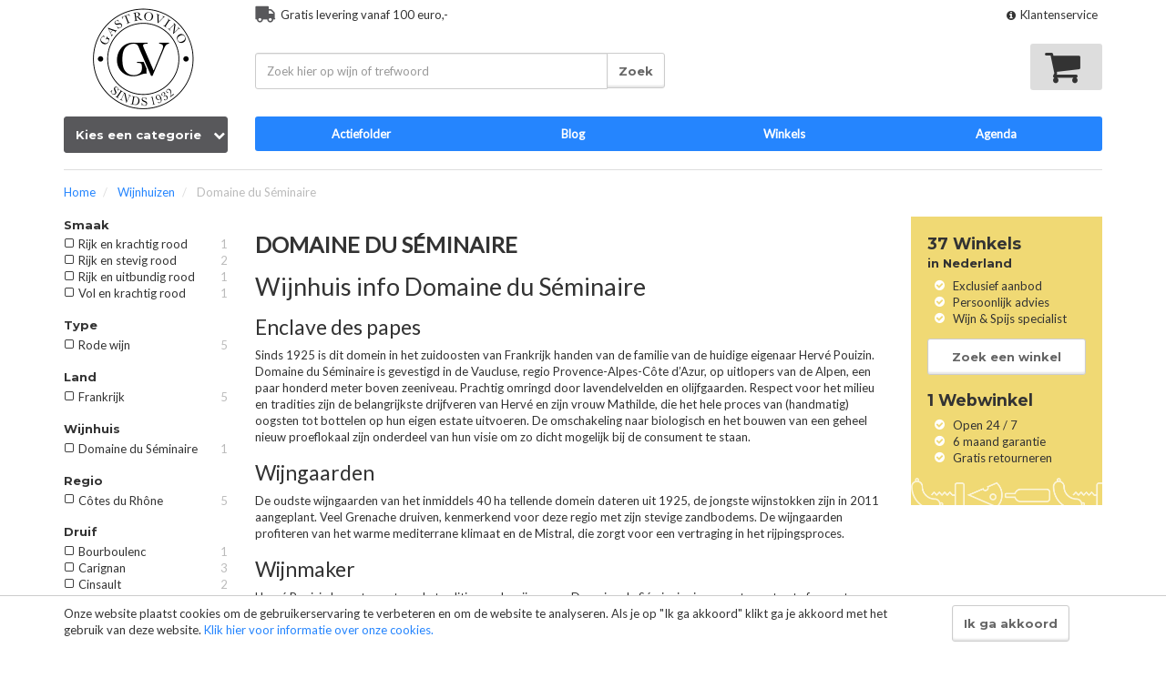

--- FILE ---
content_type: text/html; charset=UTF-8
request_url: https://www.gastrovinoshop.nl/wijnhuizen/domaine-du-seminaire.html
body_size: 36870
content:
<!DOCTYPE html>
<html lang="nl">
<head>
    <meta http-equiv="X-UA-Compatible" content="IE=edge">
<meta name="viewport" content="width=device-width, initial-scale=1.0" />
<meta http-equiv="Content-Type" content="text/html; charset=utf-8" />

<title>Wijnhuis info Domaine du Séminaire | Gastrovino.nl  - Gastrovino</title>

<meta name="description" content="Wijnen van Domaine du Séminaire koop je bij Gastrovino.nl | Verwennerij sinds 1932. Speciaal voor jou geselecteerd. 6 maanden kwaliteitsgarantie. " />
<meta name="keywords" content="" />
<meta name="robots" content="INDEX,FOLLOW" />
<link rel="icon" href="https://www.gastrovinoshop.nl/skin/frontend/bootstraptheme/gastrovino/favicon.ico" type="image/x-icon" />
<link rel="shortcut icon" href="https://www.gastrovinoshop.nl/skin/frontend/bootstraptheme/gastrovino/favicon.ico" type="image/x-icon" />

<!-- HTML5 Shim and Respond.js IE8 support of HTML5 elements and media queries -->
<!--[if lt IE 9]>
  <script src="https://oss.maxcdn.com/libs/html5shiv/3.7.0/html5shiv.js"></script>
  <script src="https://oss.maxcdn.com/libs/respond.js/1.4.2/respond.min.js"></script>
<![endif]-->




<meta property="og:locale" content="nl_NL" />
<link rel="alternate" href="https://www.gastrovinoshop.nl/wijnhuizen/domaine-du-seminaire.html" hreflang="nl" />
<meta property="og:locale:alternate" content="nl_NL" />

<meta http-equiv="content-language" content="nl" />


<meta property="og:site_name" content="Gastrovino"/>
<meta property="fb:app_id" content="466841246807432" />
<meta name="fragment" content="!"/><style>
[ng\:cloak], [ng-cloak], [data-ng-cloak], [x-ng-cloak], .ng-cloak, .x-ng-cloak {
  display: none !important;
}
img.veiled.img-responsive{ width: 100% !important; }
</style>
<link rel="stylesheet" href="https://www.gastrovinoshop.nl/skin/frontend/bootstraptheme/gastrovino/dist/css/style.css?95202" media="all" >
<link rel="stylesheet" href="https://www.gastrovinoshop.nl/skin/frontend/base/default/css/vaimo/klarna/global.css?95202" media="all" >

            <!-- BEGIN GOOGLE ANALYTICS CODE -->
        <script type="text/javascript">
        //<![CDATA[
            var _gaq = _gaq || [];
            
_gaq.push(['_setAccount', 'UA-70944242-1']);

_gaq.push(['_trackPageview']);
            
            (function() {
                var ga = document.createElement('script'); ga.type = 'text/javascript'; ga.async = true;
                ga.src = ('https:' == document.location.protocol ? 'https://ssl' : 'http://www') + '.google-analytics.com/ga.js';
                var s = document.getElementsByTagName('script')[0]; s.parentNode.insertBefore(ga, s);
            })();

        //]]>
        </script>
        <!-- END GOOGLE ANALYTICS CODE -->
    <link href='//fonts.googleapis.com/css?family=Lato|Montserrat:700' rel='stylesheet' type='text/css'></head>
<body class="logged-out prices-incl-vat catalog_category_view catalog-category-view categorypath-wijnhuizen-domaine-du-seminaire-html category-domaine-du-seminaire" >

        <div class="cookie-notice" id="cookie-notice" style="display: none">

        <div class="container">
            <div class="row">
                <div class="col-sm-9 col-md-10"><p>
Onze website plaatst cookies om de gebruikerservaring te verbeteren en om de website te analyseren. Als je op "Ik ga akkoord" klikt ga je akkoord met het gebruik van deze website. 
 <a href="https://www.gastrovinoshop.nl/cookies">Klik hier voor informatie over onze cookies.</a></p></div>
                <div class="col-sm-3 col-md-2">
                    <button class="btn btn-default accept-cookies">
                        Ik ga akkoord                    </button>
                </div>
            </div>
        </div>

    </div>
    <script>var FPC_AJAX_URL = "https://www.gastrovinoshop.nl/fpc/ajax/renderblock/";</script>    

<!-- Mobile header -->
<div class="navbar navbar-default navbar-static-top navbar-mobile hidden-sm hidden-md hidden-lg"
     role="navigation">
    <div class="container">
        <div class="navbar-header">


            <div class="navbar-toggle-wrapper">


                <button data-target=".navbar-main-collapse" type="button" class="navbar-toggle collapsed mobile-menu"
                        data-toggle="collapse" data-target=".navbar-collapse">
                    <i class="fa fa-align-justify"></i>
                    <span class="sr-only">Toggle navigation</span>
                </button>

                <button onclick="setLocation('https://www.gastrovinoshop.nl/checkout/cart/')"
                        class="btn navbar-toggle collapsed mobile-cart">
                    <i class="fa fa-shopping-cart"></i><span
                            class="sr-only">Winkelmand</span>
                </button>

                <button data-toggle="popover" class="btn btn-search navbar-toggle collapsed"
        type="button" data-container="body" data-placement="bottom" data-html="true"
        data-content="&lt;form id=&quot;search_mini_form_mobile&quot; action=&quot;https://www.gastrovinoshop.nl/catalogsearch/result/?quot; autocomplete=&quot;off&quot;
                      method=&quot;get&quot;&gt;
                    &lt;div class=&quot;form-search&quot;&gt;
                        &lt;div class=&quot;input-group&quot;&gt;
				            &lt;span class=&quot;input-group-addon sr-only&quot;&gt;
				                &lt;label for=&quot;search_mobile&quot;&gt;Search:&lt;/label&gt;
                &lt;/span&gt;
                &lt;input id=&quot;search_mobile&quot; type=&quot;text&quot;
                       name=&quot;q&quot;
                       value=&quot;&quot;
                       class=&quot;input-text form-control&quot;
                       maxlength=&quot;128&quot;/&gt;
                &lt;span class=&quot;input-group-btn&quot;&gt;
				                &lt;button type=&quot;submit&quot; title=&quot;Zoek&quot; class=&quot;btn btn-default&quot;&gt;&lt;span&gt;&lt;span&gt;Zoek&lt;/span&gt;&lt;/span&gt;&lt;/button&gt;
				            &lt;/span&gt;
            &lt;/div&gt;

        &lt;/div&gt;
        &lt;/form&gt;">
    <i class="fa fa-search"></i><span
        class="sr-only">Zoek</span>
</button>            </div>


            <div class="logo-wrapper">
                <a class="logo" href="https://www.gastrovinoshop.nl/" title="Gastrovino">
                    <img class="img-responsive" src="https://www.gastrovinoshop.nl/skin/frontend/bootstraptheme/gastrovino/images/logo.png"
                         alt="Gastrovino"/>
                </a>
            </div>
        </div>


        <!-- The actual mobile menu, which toggles open/closed -->
        <nav class="navbar-collapse navbar-main-collapse collapse" aria-expanded="false">
            <ul class="nav navbar-nav">

                                        <li class="level0 nav-0 level-top ">
                            <a class="level-top"
                               href="//www.gastrovinoshop.nl/aanbiedingen.html" >
                                <span>Aanbiedingen</span>
                                                            </a>
                                                    </li>
                                                <li class="level0 nav-1 level-top ">
                            <a class="level-top"
                               href="//www.gastrovinoshop.nl/nieuw.html" >
                                <span>Nieuw binnen</span>
                                                            </a>
                                                    </li>
                                                <li class="level0 nav-2 level-top ">
                            <a class="level-top"
                               href="//www.gastrovinoshop.nl/rode-wijn.html" >
                                <span>Rode wijn</span>
                                                            </a>
                                                    </li>
                                                <li class="level0 nav-3 level-top ">
                            <a class="level-top"
                               href="//www.gastrovinoshop.nl/witte-wijn.html" >
                                <span>Witte wijn</span>
                                                            </a>
                                                    </li>
                                                <li class="level0 nav-4 level-top ">
                            <a class="level-top"
                               href="//www.gastrovinoshop.nl/rose.html" >
                                <span>Rosé</span>
                                                            </a>
                                                    </li>
                                                <li class="level0 nav-5 level-top ">
                            <a class="level-top"
                               href="//www.gastrovinoshop.nl/zoete-en-dessertwijn.html" >
                                <span>Zoete en dessertwijn</span>
                                                            </a>
                                                    </li>
                                                <li class="level0 nav-6 level-top ">
                            <a class="level-top"
                               href="//www.gastrovinoshop.nl/sherry.html" >
                                <span>Sherry</span>
                                                            </a>
                                                    </li>
                                                <li class="level0 nav-7 level-top parent">
                            <a class="level-top"
                               href="//www.gastrovinoshop.nl/mousserend.html" data-toggle="dropdown">
                                <span>Mousserend</span>
                                <b class="caret"></b>                            </a>
                            <ul class="level0 dropdown-menu dropdown-submenu-mobile row"><li class="level1. nav-7-1 "><a href="//www.gastrovinoshop.nl/mousserend/cava.html" ><span>Cava</span></a></li><li class="level1. nav-7-2 "><a href="//www.gastrovinoshop.nl/mousserend/champagne.html" ><span>Champagne</span></a></li><li class="level1. nav-7-3 "><a href="//www.gastrovinoshop.nl/mousserend/prosecco.html" ><span>Prosecco</span></a></li><li class="level1. nav-7-4 "><a href="//www.gastrovinoshop.nl/mousserend/cocktails.html" ><span>Cocktails</span></a></li></ul>                        </li>
                                                <li class="level0 nav-8 level-top ">
                            <a class="level-top"
                               href="//www.gastrovinoshop.nl/port.html" >
                                <span>Port</span>
                                                            </a>
                                                    </li>
                                                <li class="level0 nav-9 level-top ">
                            <a class="level-top"
                               href="//www.gastrovinoshop.nl/biologische-wijn.html" >
                                <span>Biologische wijn</span>
                                                            </a>
                                                    </li>
                                                <li class="level0 nav-10 level-top ">
                            <a class="level-top"
                               href="//www.gastrovinoshop.nl/kerst-pakketten.html" >
                                <span>(Kerst-)pakketten</span>
                                                            </a>
                                                    </li>
                                                <li class="level0 nav-11 level-top ">
                            <a class="level-top"
                               href="//www.gastrovinoshop.nl/alcoholvrije-wijn.html" >
                                <span>Alcoholvrije wijn</span>
                                                            </a>
                                                    </li>
                                                <li class="level0 nav-12 level-top ">
                            <a class="level-top"
                               href="//www.gastrovinoshop.nl/proefdozen.html" >
                                <span>Proefdozen</span>
                                                            </a>
                                                    </li>
                                                <li class="level0 nav-13 level-top parent">
                            <a class="level-top"
                               href="//www.gastrovinoshop.nl/wijnhuizen.html" data-toggle="dropdown">
                                <span>Wijnhuizen</span>
                                <b class="caret"></b>                            </a>
                            <ul class="level0 dropdown-menu dropdown-submenu-mobile row"><li class="level1. nav-13-1 "><a href="//www.gastrovinoshop.nl/wijnhuizen/dal-cero.html" ><span>Dal Cero</span></a></li><li class="level1. nav-13-2 "><a href="//www.gastrovinoshop.nl/wijnhuizen/gerard-fiou.html" ><span>Domaine Gérard Fiou</span></a></li><li class="level1. nav-13-3 "><a href="//www.gastrovinoshop.nl/wijnhuizen/il-follo.html" ><span>Il Follo</span></a></li><li class="level1. nav-13-4 "><a href="//www.gastrovinoshop.nl/wijnhuizen/la-gironda.html" ><span>La Gironda</span></a></li><li class="level1. nav-13-5 "><a href="//www.gastrovinoshop.nl/wijnhuizen/bodega-tres-pilares.html" ><span>Bodega Tres Pilares</span></a></li><li class="level1. nav-13-6 "><a href="//www.gastrovinoshop.nl/wijnhuizen/chateau-haut-bergeron.html" ><span>Château Haut Bergeron</span></a></li><li class="level1. nav-13-7 "><a href="//www.gastrovinoshop.nl/wijnhuizen/lorenz-sohne.html" ><span>Lorenz &amp; Söhne</span></a></li><li class="level1. nav-13-8 "><a href="//www.gastrovinoshop.nl/wijnhuizen/castello-monaci.html" ><span>Castello Monaci</span></a></li><li class="level1. nav-13-9 "><a href="//www.gastrovinoshop.nl/wijnhuizen/veuve-fourny.html" ><span>Champagne Veuve Fourny &amp; Fils</span></a></li><li class="level1. nav-13-10 "><a href="//www.gastrovinoshop.nl/wijnhuizen/elio-perrone.html" ><span>Elio Perrone</span></a></li><li class="level1. nav-13-11 "><a href="//www.gastrovinoshop.nl/wijnhuizen/vignoble-cogne.html" ><span>Vignoble Cogné</span></a></li><li class="level1. nav-13-12 "><a href="//www.gastrovinoshop.nl/wijnhuizen/parini.html" ><span>Parini</span></a></li><li class="level1. nav-13-13 "><a href="//www.gastrovinoshop.nl/wijnhuizen/domaine-ravier.html" ><span>Domaine Ravier</span></a></li><li class="level1. nav-13-14 "><a href="//www.gastrovinoshop.nl/wijnhuizen/domaine-sauger-fils.html" ><span>Domaine Sauger &amp; Fils</span></a></li><li class="level1. nav-13-15 "><a href="//www.gastrovinoshop.nl/wijnhuizen/domaine-david-duvallet.html" ><span>Domaine David &amp; Duvallet</span></a></li><li class="level1. nav-13-16 "><a href="//www.gastrovinoshop.nl/wijnhuizen/casa-da-senra.html" ><span>Casa da Senra</span></a></li><li class="level1. nav-13-17 "><a href="//www.gastrovinoshop.nl/wijnhuizen/domaine-vrignaud.html" ><span>Domaine Vrignaud</span></a></li><li class="level1. nav-13-18 "><a href="//www.gastrovinoshop.nl/wijnhuizen/chateau-pesquie.html" ><span>Château Pesquié</span></a></li><li class="level1. nav-13-19 "><a href="//www.gastrovinoshop.nl/wijnhuizen/bodegas-borsao.html" ><span>Bodegas Borsao</span></a></li><li class="level1. nav-13-20 "><a href="//www.gastrovinoshop.nl/wijnhuizen/dominio-de-cair.html" ><span>Bodegas Dominio de Cair</span></a></li><li class="level1. nav-13-21 "><a href="//www.gastrovinoshop.nl/wijnhuizen/matetic.html" ><span>Matetic</span></a></li><li class="level1. nav-13-22 "><a href="//www.gastrovinoshop.nl/wijnhuizen/chateau-martinolles.html" ><span>Château de Martinolles</span></a></li><li class="level1. nav-13-23 "><a href="//www.gastrovinoshop.nl/wijnhuizen/latitude-43.html" ><span>Latitude 43</span></a></li><li class="level1. nav-13-24 "><a href="//www.gastrovinoshop.nl/wijnhuizen/weingut-schonleber.html" ><span>Weingut Emrich-Schönleber</span></a></li><li class="level1. nav-13-25 "><a href="//www.gastrovinoshop.nl/wijnhuizen/bacalhoa-vinhos-de-portugal.html" ><span>Bacalhôa Vinhos de Portugal</span></a></li><li class="level1. nav-13-26 "><a href="//www.gastrovinoshop.nl/wijnhuizen/ferdinand-mayr.html" ><span>Ferdinand Mayr</span></a></li><li class="level1. nav-13-27 "><a href="//www.gastrovinoshop.nl/wijnhuizen/badet-clement.html" ><span>Badet Clément</span></a></li><li class="level1. nav-13-28 "><a href="//www.gastrovinoshop.nl/wijnhuizen/weingut-schafer-frohlich.html" ><span>Weingut Schäfer Fröhlich</span></a></li><li class="level1. nav-13-29 "><a href="//www.gastrovinoshop.nl/wijnhuizen/guado-al-melo.html" ><span>Guado al Melo</span></a></li><li class="level1. nav-13-30 "><a href="//www.gastrovinoshop.nl/wijnhuizen/chateau-haut-grelot.html" ><span>Château Haut Grélot</span></a></li><li class="level1. nav-13-31 "><a href="//www.gastrovinoshop.nl/wijnhuizen/chateau-adaugusta.html" ><span>Château Adaugusta</span></a></li><li class="level1. nav-13-32 "><a href="//www.gastrovinoshop.nl/wijnhuizen/martin-wassmer.html" ><span>Martin Wassmer</span></a></li><li class="level1. nav-13-33 "><a href="//www.gastrovinoshop.nl/wijnhuizen/cloud-break.html" ><span>Cloud Break</span></a></li><li class="level1. nav-13-34 "><a href="//www.gastrovinoshop.nl/wijnhuizen/domaine-du-seminaire.html" ><span>Domaine du Séminaire</span></a></li><li class="level1. nav-13-35 "><a href="//www.gastrovinoshop.nl/wijnhuizen/la-grange-bertolet.html" ><span>La Grange Bertolet</span></a></li><li class="level1. nav-13-36 "><a href="//www.gastrovinoshop.nl/wijnhuizen/luzy-macarez.html" ><span>Les vins Luzy-Macarez</span></a></li><li class="level1. nav-13-37 "><a href="//www.gastrovinoshop.nl/wijnhuizen/caves-languedoc-roussillon.html" ><span>Caves Languedoc Roussillon</span></a></li><li class="level1. nav-13-38 "><a href="//www.gastrovinoshop.nl/wijnhuizen/simone-capecci.html" ><span>Simone Capecci</span></a></li><li class="level1. nav-13-39 "><a href="//www.gastrovinoshop.nl/wijnhuizen/susana-balbo.html" ><span>Susana Balbo Wines                                               </span></a></li><li class="level1. nav-13-40 "><a href="//www.gastrovinoshop.nl/wijnhuizen/rapitala.html" ><span>Rapitala</span></a></li><li class="level1. nav-13-41 "><a href="//www.gastrovinoshop.nl/wijnhuizen/finca-de-la-rica.html" ><span>Finca de La Rica </span></a></li></ul>                        </li>
                                                <li class="level0 nav-14 level-top parent">
                            <a class="level-top"
                               href="//www.gastrovinoshop.nl/wijnlanden.html" data-toggle="dropdown">
                                <span>Wijnlanden</span>
                                <b class="caret"></b>                            </a>
                            <ul class="level0 dropdown-menu dropdown-submenu-mobile row"><li class="level1. nav-14-1 "><a href="//www.gastrovinoshop.nl/wijnlanden/frankrijk.html" ><span>Frankrijk</span></a></li><li class="level1. nav-14-2 "><a href="//www.gastrovinoshop.nl/wijnlanden/spanje.html" ><span>Spanje</span></a></li><li class="level1. nav-14-3 "><a href="//www.gastrovinoshop.nl/wijnlanden/italie.html" ><span>Italië</span></a></li><li class="level1. nav-14-4 "><a href="//www.gastrovinoshop.nl/wijnlanden/zuid-afrika.html" ><span>Zuid-Afrika</span></a></li><li class="level1. nav-14-5 "><a href="//www.gastrovinoshop.nl/wijnlanden/argentinie.html" ><span>Argentinië</span></a></li><li class="level1. nav-14-6 "><a href="//www.gastrovinoshop.nl/wijnlanden/amerika.html" ><span>Amerika</span></a></li><li class="level1. nav-14-7 "><a href="//www.gastrovinoshop.nl/wijnlanden/oostenrijk.html" ><span>Oostenrijk</span></a></li><li class="level1. nav-14-8 "><a href="//www.gastrovinoshop.nl/wijnlanden/nieuw-zeeland.html" ><span>Nieuw-Zeeland</span></a></li><li class="level1. nav-14-9 "><a href="//www.gastrovinoshop.nl/wijnlanden/portugal.html" ><span>Portugal</span></a></li><li class="level1. nav-14-10 "><a href="//www.gastrovinoshop.nl/wijnlanden/chili.html" ><span>Chili</span></a></li><li class="level1. nav-14-11 "><a href="//www.gastrovinoshop.nl/wijnlanden/australie.html" ><span>Australië</span></a></li><li class="level1. nav-14-12 "><a href="//www.gastrovinoshop.nl/wijnlanden/duitsland.html" ><span>Duitsland</span></a></li><li class="level1. nav-14-13 "><a href="//www.gastrovinoshop.nl/wijnlanden/griekenland.html" ><span>Griekenland</span></a></li></ul>                        </li>
                                                <li class="level0 nav-15 level-top parent">
                            <a class="level-top"
                               href="//www.gastrovinoshop.nl/wijnregio.html" data-toggle="dropdown">
                                <span>Wijnregio's</span>
                                <b class="caret"></b>                            </a>
                            <ul class="level0 dropdown-menu dropdown-submenu-mobile row"><li class="level1. nav-15-1 "><a href="//www.gastrovinoshop.nl/wijnregio/bordeaux.html" ><span>Bordeaux</span></a></li><li class="level1. nav-15-2 "><a href="//www.gastrovinoshop.nl/wijnregio/bourgogne.html" ><span>Bourgogne</span></a></li><li class="level1. nav-15-3 "><a href="//www.gastrovinoshop.nl/wijnregio/beaujolais.html" ><span>Beaujolais</span></a></li><li class="level1. nav-15-4 "><a href="//www.gastrovinoshop.nl/wijnregio/cotes-du-rhone.html" ><span>Côtes du Rhône</span></a></li><li class="level1. nav-15-5 "><a href="//www.gastrovinoshop.nl/wijnregio/elzas.html" ><span>Elzas</span></a></li><li class="level1. nav-15-6 "><a href="//www.gastrovinoshop.nl/wijnregio/zuidwest-frankrijk.html" ><span>Zuidwest Frankrijk</span></a></li><li class="level1. nav-15-7 "><a href="//www.gastrovinoshop.nl/wijnregio/champagne.html" ><span>Champagne</span></a></li><li class="level1. nav-15-8 "><a href="//www.gastrovinoshop.nl/wijnregio/loire.html" ><span>Loire</span></a></li><li class="level1. nav-15-9 "><a href="//www.gastrovinoshop.nl/wijnregio/niederosterreich.html" ><span>Niederösterreich </span></a></li><li class="level1. nav-15-10 "><a href="//www.gastrovinoshop.nl/wijnregio/burgenland.html" ><span>Burgenland</span></a></li><li class="level1. nav-15-11 "><a href="//www.gastrovinoshop.nl/wijnregio/rheinhessen.html" ><span>Rheinhessen</span></a></li><li class="level1. nav-15-12 "><a href="//www.gastrovinoshop.nl/wijnregio/moezel.html" ><span>Moezel</span></a></li><li class="level1. nav-15-13 "><a href="//www.gastrovinoshop.nl/wijnregio/nahe.html" ><span>Nahe</span></a></li><li class="level1. nav-15-14 "><a href="//www.gastrovinoshop.nl/wijnregio/baden.html" ><span>Baden</span></a></li><li class="level1. nav-15-15 "><a href="//www.gastrovinoshop.nl/wijnregio/piemonte.html" ><span>Piemonte</span></a></li><li class="level1. nav-15-16 "><a href="//www.gastrovinoshop.nl/wijnregio/veneto.html" ><span>Veneto</span></a></li><li class="level1. nav-15-17 "><a href="//www.gastrovinoshop.nl/wijnregio/puglia.html" ><span>Puglia</span></a></li><li class="level1. nav-15-18 "><a href="//www.gastrovinoshop.nl/wijnregio/sicilie.html" ><span>Sicilië</span></a></li><li class="level1. nav-15-19 "><a href="//www.gastrovinoshop.nl/wijnregio/trentino-alto-adige.html" ><span>Trentino-Alto Adige</span></a></li><li class="level1. nav-15-20 "><a href="//www.gastrovinoshop.nl/wijnregio/sardinie.html" ><span>Sardinië</span></a></li><li class="level1. nav-15-21 "><a href="//www.gastrovinoshop.nl/wijnregio/abruzzo.html" ><span>Abruzzo</span></a></li><li class="level1. nav-15-22 "><a href="//www.gastrovinoshop.nl/wijnregio/umbrie.html" ><span>Umbrië</span></a></li><li class="level1. nav-15-23 "><a href="//www.gastrovinoshop.nl/wijnregio/marche.html" ><span>Marche</span></a></li><li class="level1. nav-15-24 "><a href="//www.gastrovinoshop.nl/wijnregio/toscane.html" ><span>Toscane</span></a></li><li class="level1. nav-15-25 "><a href="//www.gastrovinoshop.nl/wijnregio/szekszard.html" ><span>Szekszárd</span></a></li><li class="level1. nav-15-26 "><a href="//www.gastrovinoshop.nl/wijnregio/marlborough.html" ><span>Marlborough</span></a></li><li class="level1. nav-15-27 "><a href="//www.gastrovinoshop.nl/wijnregio/rioja.html" ><span>Rioja</span></a></li><li class="level1. nav-15-28 "><a href="//www.gastrovinoshop.nl/wijnregio/navarra.html" ><span>Navarra</span></a></li><li class="level1. nav-15-29 "><a href="//www.gastrovinoshop.nl/wijnregio/ribera-del-duero.html" ><span>Ribera del Duero</span></a></li><li class="level1. nav-15-30 "><a href="//www.gastrovinoshop.nl/wijnregio/rueda.html" ><span>Rueda</span></a></li><li class="level1. nav-15-31 "><a href="//www.gastrovinoshop.nl/wijnregio/jumilla.html" ><span>Jumilla</span></a></li><li class="level1. nav-15-32 "><a href="//www.gastrovinoshop.nl/wijnregio/rias-baixas.html" ><span>Rias Baixas</span></a></li><li class="level1. nav-15-33 "><a href="//www.gastrovinoshop.nl/wijnregio/la-mancha.html" ><span>La Mancha</span></a></li><li class="level1. nav-15-34 "><a href="//www.gastrovinoshop.nl/wijnregio/campo-de-borja.html" ><span>Campo de Borja</span></a></li><li class="level1. nav-15-35 "><a href="//www.gastrovinoshop.nl/wijnregio/jerez.html" ><span>Jerez</span></a></li><li class="level1. nav-15-36 "><a href="//www.gastrovinoshop.nl/wijnregio/mendoza-valley.html" ><span>Mendoza Valley</span></a></li><li class="level1. nav-15-37 "><a href="//www.gastrovinoshop.nl/wijnregio/westkaap.html" ><span>Westkaap</span></a></li><li class="level1. nav-15-38 "><a href="//www.gastrovinoshop.nl/wijnregio/coastal-region.html" ><span>Coastal Region</span></a></li><li class="level1. nav-15-39 "><a href="//www.gastrovinoshop.nl/wijnregio/alentejo.html" ><span>Alentejo</span></a></li><li class="level1. nav-15-40 "><a href="//www.gastrovinoshop.nl/wijnregio/rios-minho.html" ><span>Rios Minho</span></a></li><li class="level1. nav-15-41 "><a href="//www.gastrovinoshop.nl/wijnregio/lissabon.html" ><span>Lissabon</span></a></li><li class="level1. nav-15-42 "><a href="//www.gastrovinoshop.nl/wijnregio/douro.html" ><span>Douro</span></a></li><li class="level1. nav-15-43 "><a href="//www.gastrovinoshop.nl/wijnregio/moscatel-de-setubal.html" ><span>Moscatel de Sétubal</span></a></li><li class="level1. nav-15-44 "><a href="//www.gastrovinoshop.nl/wijnregio/colchagua-valley.html" ><span>Colchagua Valley</span></a></li><li class="level1. nav-15-45 "><a href="//www.gastrovinoshop.nl/wijnregio/curico-valley.html" ><span>Curicó Valley</span></a></li><li class="level1. nav-15-46 "><a href="//www.gastrovinoshop.nl/wijnregio/limari-valley.html" ><span>Limari Valley</span></a></li><li class="level1. nav-15-47 "><a href="//www.gastrovinoshop.nl/wijnregio/margaret-river.html" ><span>Margaret River</span></a></li><li class="level1. nav-15-48 "><a href="//www.gastrovinoshop.nl/wijnregio/ribeira-sacra.html" ><span>Ribeira Sacra</span></a></li><li class="level1. nav-15-49 "><a href="//www.gastrovinoshop.nl/wijnregio/castilla-y-leon.html" ><span>Castilla y León</span></a></li><li class="level1. nav-15-50 "><a href="//www.gastrovinoshop.nl/wijnregio/clare-valley.html" ><span>Clare Valley</span></a></li><li class="level1. nav-15-51 "><a href="//www.gastrovinoshop.nl/wijnregio/san-antonio-valley.html" ><span>San Antonio Valley</span></a></li><li class="level1. nav-15-52 "><a href="//www.gastrovinoshop.nl/wijnregio/casablanca-valley.html" ><span>Casablanca Valley</span></a></li><li class="level1. nav-15-53 "><a href="//www.gastrovinoshop.nl/wijnregio/salta.html" ><span>Salta</span></a></li><li class="level1. nav-15-54 "><a href="//www.gastrovinoshop.nl/wijnregio/californie.html" ><span>Californië</span></a></li><li class="level1. nav-15-55 "><a href="//www.gastrovinoshop.nl/wijnregio/languedoc-roussilon.html" ><span>Languedoc-Roussilon</span></a></li><li class="level1. nav-15-56 "><a href="//www.gastrovinoshop.nl/wijnregio/provence.html" ><span>Provence</span></a></li><li class="level1. nav-15-57 "><a href="//www.gastrovinoshop.nl/wijnregio/peloponnesos.html" ><span>Peloponnesos</span></a></li></ul>                        </li>
                                                <li class="level0 nav-16 level-top ">
                            <a class="level-top"
                               href="//www.gastrovinoshop.nl/smaakprofiel.html" >
                                <span>Smaakprofiel</span>
                                                            </a>
                                                    </li>
                                                <li class="level0 nav-17 level-top parent">
                            <a class="level-top"
                               href="//www.gastrovinoshop.nl/druivensoort.html" data-toggle="dropdown">
                                <span>Druivensoort</span>
                                <b class="caret"></b>                            </a>
                            <ul class="level0 dropdown-menu dropdown-submenu-mobile row"><li class="level1. nav-17-1 "><a href="//www.gastrovinoshop.nl/druivensoort/cabernet-sauvignon.html" ><span>cabernet sauvignon</span></a></li><li class="level1. nav-17-2 "><a href="//www.gastrovinoshop.nl/druivensoort/merlot.html" ><span>merlot</span></a></li><li class="level1. nav-17-3 "><a href="//www.gastrovinoshop.nl/druivensoort/syrah-shiraz.html" ><span>syrah/shiraz</span></a></li><li class="level1. nav-17-4 "><a href="//www.gastrovinoshop.nl/druivensoort/mourvedre.html" ><span>mourvèdre</span></a></li><li class="level1. nav-17-5 "><a href="//www.gastrovinoshop.nl/druivensoort/pinot-noir.html" ><span>pinot noir</span></a></li><li class="level1. nav-17-6 "><a href="//www.gastrovinoshop.nl/druivensoort/grenache-blanc-garnacha-blanca.html" ><span>grenache blanc/garnacha blanca</span></a></li><li class="level1. nav-17-7 "><a href="//www.gastrovinoshop.nl/druivensoort/cinsault.html" ><span>cinsault</span></a></li><li class="level1. nav-17-8 "><a href="//www.gastrovinoshop.nl/druivensoort/viognier.html" ><span>viognier</span></a></li><li class="level1. nav-17-9 "><a href="//www.gastrovinoshop.nl/druivensoort/chardonnay.html" ><span>chardonnay</span></a></li><li class="level1. nav-17-10 "><a href="//www.gastrovinoshop.nl/druivensoort/sauvignon-blanc.html" ><span>sauvignon blanc</span></a></li><li class="level1. nav-17-11 "><a href="//www.gastrovinoshop.nl/druivensoort/gewurztraminer.html" ><span>gewürztraminer</span></a></li><li class="level1. nav-17-12 "><a href="//www.gastrovinoshop.nl/druivensoort/pinot-blanc-pinot-bianco.html" ><span>pinot blanc/pinot bianco</span></a></li><li class="level1. nav-17-13 "><a href="//www.gastrovinoshop.nl/druivensoort/riesling.html" ><span>riesling</span></a></li><li class="level1. nav-17-14 "><a href="//www.gastrovinoshop.nl/druivensoort/pinot-gris-pinot-grigio.html" ><span>pinot gris/pinot grigio</span></a></li><li class="level1. nav-17-15 "><a href="//www.gastrovinoshop.nl/druivensoort/zweigelt.html" ><span>zweigelt</span></a></li><li class="level1. nav-17-16 "><a href="//www.gastrovinoshop.nl/druivensoort/gruner-veltliner.html" ><span>grüner veltliner</span></a></li><li class="level1. nav-17-17 "><a href="//www.gastrovinoshop.nl/druivensoort/dornfelder.html" ><span>dornfelder</span></a></li><li class="level1. nav-17-18 "><a href="//www.gastrovinoshop.nl/druivensoort/verdejo.html" ><span>verdejo</span></a></li><li class="level1. nav-17-19 "><a href="//www.gastrovinoshop.nl/druivensoort/tempranillo.html" ><span>tempranillo</span></a></li><li class="level1. nav-17-20 "><a href="//www.gastrovinoshop.nl/druivensoort/malbec.html" ><span>malbec</span></a></li><li class="level1. nav-17-21 "><a href="//www.gastrovinoshop.nl/druivensoort/carmenere.html" ><span>carmenère</span></a></li><li class="level1. nav-17-22 "><a href="//www.gastrovinoshop.nl/druivensoort/traminer.html" ><span>traminer</span></a></li><li class="level1. nav-17-23 "><a href="//www.gastrovinoshop.nl/druivensoort/montepulciano.html" ><span>montepulciano</span></a></li><li class="level1. nav-17-24 "><a href="//www.gastrovinoshop.nl/druivensoort/vermentino.html" ><span>vermentino</span></a></li><li class="level1. nav-17-25 "><a href="//www.gastrovinoshop.nl/druivensoort/catarratto.html" ><span>catarratto</span></a></li><li class="level1. nav-17-26 "><a href="//www.gastrovinoshop.nl/druivensoort/moscato-muscat.html" ><span>moscato/muscat</span></a></li><li class="level1. nav-17-27 "><a href="//www.gastrovinoshop.nl/druivensoort/albarino-alvarinho.html" ><span>albarino/alvarinho</span></a></li><li class="level1. nav-17-28 "><a href="//www.gastrovinoshop.nl/druivensoort/loureiro.html" ><span>loureiro</span></a></li><li class="level1. nav-17-29 "><a href="//www.gastrovinoshop.nl/druivensoort/chemin-blanc.html" ><span>chenin blanc</span></a></li><li class="level1. nav-17-30 "><a href="//www.gastrovinoshop.nl/druivensoort/semilor.html" ><span>semillon</span></a></li><li class="level1. nav-17-31 "><a href="//www.gastrovinoshop.nl/druivensoort/pedro-ximenez.html" ><span>pedro ximénez</span></a></li><li class="level1. nav-17-32 "><a href="//www.gastrovinoshop.nl/druivensoort/torrontes.html" ><span>torrontes</span></a></li><li class="level1. nav-17-33 "><a href="//www.gastrovinoshop.nl/druivensoort/gamay.html" ><span>gamay</span></a></li><li class="level1. nav-17-34 "><a href="//www.gastrovinoshop.nl/druivensoort/carignan.html" ><span>carignan</span></a></li><li class="level1. nav-17-35 "><a href="//www.gastrovinoshop.nl/druivensoort/picpoul.html" ><span>picpoul</span></a></li><li class="level1. nav-17-36 "><a href="//www.gastrovinoshop.nl/druivensoort/cabernet-franc.html" ><span>cabernet franc</span></a></li><li class="level1. nav-17-37 "><a href="//www.gastrovinoshop.nl/druivensoort/petit-verdit.html" ><span>petit verdot</span></a></li><li class="level1. nav-17-38 "><a href="//www.gastrovinoshop.nl/druivensoort/jacquere.html" ><span>jacquère</span></a></li><li class="level1. nav-17-39 "><a href="//www.gastrovinoshop.nl/druivensoort/muscadet.html" ><span>muscadet</span></a></li><li class="level1. nav-17-40 "><a href="//www.gastrovinoshop.nl/druivensoort/grauburgunder.html" ><span>grauburgunder</span></a></li><li class="level1. nav-17-41 "><a href="//www.gastrovinoshop.nl/druivensoort/spatburgunder.html" ><span>spätburgunder</span></a></li><li class="level1. nav-17-42 "><a href="//www.gastrovinoshop.nl/druivensoort/rivaner.html" ><span>rivaner</span></a></li><li class="level1. nav-17-43 "><a href="//www.gastrovinoshop.nl/druivensoort/muller-thurgau.html" ><span>müller-thurgau</span></a></li><li class="level1. nav-17-44 "><a href="//www.gastrovinoshop.nl/druivensoort/nero-d-avola.html" ><span>nero d'Avola</span></a></li><li class="level1. nav-17-45 "><a href="//www.gastrovinoshop.nl/druivensoort/brachetto.html" ><span>brachetto</span></a></li><li class="level1. nav-17-46 "><a href="//www.gastrovinoshop.nl/druivensoort/barbera.html" ><span>barbera</span></a></li><li class="level1. nav-17-47 "><a href="//www.gastrovinoshop.nl/druivensoort/primitivo.html" ><span>primitivo</span></a></li><li class="level1. nav-17-48 "><a href="//www.gastrovinoshop.nl/druivensoort/glera.html" ><span>glera</span></a></li><li class="level1. nav-17-49 "><a href="//www.gastrovinoshop.nl/druivensoort/lagrein.html" ><span>lagrein</span></a></li><li class="level1. nav-17-50 "><a href="//www.gastrovinoshop.nl/druivensoort/nebbiolo.html" ><span>nebbiolo</span></a></li><li class="level1. nav-17-51 "><a href="//www.gastrovinoshop.nl/druivensoort/verdicchio-verdeca.html" ><span>verdicchio/verdeca</span></a></li><li class="level1. nav-17-52 "><a href="//www.gastrovinoshop.nl/druivensoort/trebbiano.html" ><span>trebbiano</span></a></li><li class="level1. nav-17-53 "><a href="//www.gastrovinoshop.nl/druivensoort/mencia.html" ><span>mencia</span></a></li><li class="level1. nav-17-54 "><a href="//www.gastrovinoshop.nl/druivensoort/monastrell.html" ><span>monastrell</span></a></li><li class="level1. nav-17-55 "><a href="//www.gastrovinoshop.nl/druivensoort/macabeo.html" ><span>macabeo</span></a></li><li class="level1. nav-17-56 "><a href="//www.gastrovinoshop.nl/druivensoort/godello.html" ><span>godello</span></a></li><li class="level1. nav-17-57 "><a href="//www.gastrovinoshop.nl/druivensoort/moscatel.html" ><span>moscatel</span></a></li><li class="level1. nav-17-58 "><a href="//www.gastrovinoshop.nl/druivensoort/erbaluce.html" ><span>erbaluce</span></a></li><li class="level1. nav-17-59 "><a href="//www.gastrovinoshop.nl/druivensoort/schiava.html" ><span>schiava</span></a></li><li class="level1. nav-17-60 "><a href="//www.gastrovinoshop.nl/druivensoort/negroamaro.html" ><span>negroamaro</span></a></li><li class="level1. nav-17-61 "><a href="//www.gastrovinoshop.nl/druivensoort/malvasia-nera-di-lecce.html" ><span>malvasia nera di Lecce</span></a></li><li class="level1. nav-17-62 "><a href="//www.gastrovinoshop.nl/druivensoort/corvina-veronese.html" ><span>corvina veronese</span></a></li><li class="level1. nav-17-63 "><a href="//www.gastrovinoshop.nl/druivensoort/rondinella.html" ><span>rondinella</span></a></li><li class="level1. nav-17-64 "><a href="//www.gastrovinoshop.nl/druivensoort/bourboulenc.html" ><span>bourboulenc</span></a></li><li class="level1. nav-17-65 "><a href="//www.gastrovinoshop.nl/druivensoort/molinara.html" ><span>molinara</span></a></li><li class="level1. nav-17-66 "><a href="//www.gastrovinoshop.nl/druivensoort/clairette.html" ><span>clairette</span></a></li><li class="level1. nav-17-67 "><a href="//www.gastrovinoshop.nl/druivensoort/marsanne.html" ><span>marsanne</span></a></li><li class="level1. nav-17-68 "><a href="//www.gastrovinoshop.nl/druivensoort/roussanne.html" ><span>roussanne</span></a></li><li class="level1. nav-17-69 "><a href="//www.gastrovinoshop.nl/druivensoort/alicante-bouschet.html" ><span>alicante bouschet</span></a></li><li class="level1. nav-17-70 "><a href="//www.gastrovinoshop.nl/druivensoort/ant-o-vaz.html" ><span>antão vaz</span></a></li><li class="level1. nav-17-71 "><a href="//www.gastrovinoshop.nl/druivensoort/aragonez.html" ><span>aragonez</span></a></li><li class="level1. nav-17-72 "><a href="//www.gastrovinoshop.nl/druivensoort/arinto.html" ><span>arinto</span></a></li><li class="level1. nav-17-73 "><a href="//www.gastrovinoshop.nl/druivensoort/bombino-nero.html" ><span>bombino nero</span></a></li><li class="level1. nav-17-74 "><a href="//www.gastrovinoshop.nl/druivensoort/canaiolo.html" ><span>canaiolo</span></a></li><li class="level1. nav-17-75 "><a href="//www.gastrovinoshop.nl/druivensoort/codega.html" ><span>códega</span></a></li><li class="level1. nav-17-76 "><a href="//www.gastrovinoshop.nl/druivensoort/colombard.html" ><span>colombard</span></a></li><li class="level1. nav-17-77 "><a href="//www.gastrovinoshop.nl/druivensoort/drupeggio.html" ><span>drupeggio</span></a></li><li class="level1. nav-17-78 "><a href="//www.gastrovinoshop.nl/druivensoort/durella.html" ><span>durella</span></a></li><li class="level1. nav-17-79 "><a href="//www.gastrovinoshop.nl/druivensoort/garganega.html" ><span>garganega</span></a></li><li class="level1. nav-17-80 "><a href="//www.gastrovinoshop.nl/druivensoort/gouveio.html" ><span>gouveio</span></a></li><li class="level1. nav-17-81 "><a href="//www.gastrovinoshop.nl/druivensoort/graciano.html" ><span>graciano</span></a></li><li class="level1. nav-17-82 "><a href="//www.gastrovinoshop.nl/druivensoort/grechetto.html" ><span>grechetto</span></a></li><li class="level1. nav-17-83 "><a href="//www.gastrovinoshop.nl/druivensoort/grenache-noir-harnacha-tinta.html" ><span>grenache noir/garnacha tinta</span></a></li><li class="level1. nav-17-84 "><a href="//www.gastrovinoshop.nl/druivensoort/gros-mansent.html" ><span>gros manseng</span></a></li><li class="level1. nav-17-85 "><a href="//www.gastrovinoshop.nl/druivensoort/inzolia.html" ><span>inzolia</span></a></li><li class="level1. nav-17-86 "><a href="//www.gastrovinoshop.nl/druivensoort/malvasia-fina.html" ><span>malvasia fina</span></a></li><li class="level1. nav-17-87 "><a href="//www.gastrovinoshop.nl/druivensoort/marselan.html" ><span>marselan</span></a></li><li class="level1. nav-17-88 "><a href="//www.gastrovinoshop.nl/druivensoort/mauzac.html" ><span>mauzac</span></a></li><li class="level1. nav-17-89 "><a href="//www.gastrovinoshop.nl/druivensoort/muscadelle.html" ><span>muscadelle</span></a></li><li class="level1. nav-17-90 "><a href="//www.gastrovinoshop.nl/druivensoort/muscat-blanc-a-petit-grains.html" ><span>muscat blanc à petit grains</span></a></li><li class="level1. nav-17-91 "><a href="//www.gastrovinoshop.nl/druivensoort/pais.html" ><span>pais</span></a></li><li class="level1. nav-17-92 "><a href="//www.gastrovinoshop.nl/druivensoort/palomino-fino.html" ><span>palomino fino</span></a></li><li class="level1. nav-17-93 "><a href="//www.gastrovinoshop.nl/druivensoort/parellada.html" ><span>parellada</span></a></li><li class="level1. nav-17-94 "><a href="//www.gastrovinoshop.nl/druivensoort/petit-manseng.html" ><span>petit manseng</span></a></li><li class="level1. nav-17-95 "><a href="//www.gastrovinoshop.nl/druivensoort/pinot-auxerrois.html" ><span>pinot auxerrois</span></a></li><li class="level1. nav-17-96 "><a href="//www.gastrovinoshop.nl/druivensoort/pinotage.html" ><span>pinotage</span></a></li><li class="level1. nav-17-97 "><a href="//www.gastrovinoshop.nl/druivensoort/procanico.html" ><span>procanico</span></a></li><li class="level1. nav-17-98 "><a href="//www.gastrovinoshop.nl/druivensoort/rabigato.html" ><span>rabigato</span></a></li><li class="level1. nav-17-99 "><a href="//www.gastrovinoshop.nl/druivensoort/rolle.html" ><span>rolle</span></a></li><li class="level1. nav-17-100 "><a href="//www.gastrovinoshop.nl/druivensoort/silvaner.html" ><span>silvaner</span></a></li><li class="level1. nav-17-101 "><a href="//www.gastrovinoshop.nl/druivensoort/tinta-barroca.html" ><span>tinta barroca</span></a></li><li class="level1. nav-17-102 "><a href="//www.gastrovinoshop.nl/druivensoort/tinta-roriz.html" ><span>tinta roriz</span></a></li><li class="level1. nav-17-103 "><a href="//www.gastrovinoshop.nl/druivensoort/tinto-c-o.html" ><span>tinto cão</span></a></li><li class="level1. nav-17-104 "><a href="//www.gastrovinoshop.nl/druivensoort/touriga-franca.html" ><span>touriga franca</span></a></li><li class="level1. nav-17-105 "><a href="//www.gastrovinoshop.nl/druivensoort/touriga-francesca.html" ><span>touria francesca</span></a></li><li class="level1. nav-17-106 "><a href="//www.gastrovinoshop.nl/druivensoort/touriga-nacional.html" ><span>touriga nacional</span></a></li><li class="level1. nav-17-107 "><a href="//www.gastrovinoshop.nl/druivensoort/trincadeira.html" ><span>trincadeira</span></a></li><li class="level1. nav-17-108 "><a href="//www.gastrovinoshop.nl/druivensoort/ugni-blanc.html" ><span>ugni blanc</span></a></li><li class="level1. nav-17-109 "><a href="//www.gastrovinoshop.nl/druivensoort/verdello.html" ><span>verdello</span></a></li><li class="level1. nav-17-110 "><a href="//www.gastrovinoshop.nl/druivensoort/xarel-lo.html" ><span>xarel-lo</span></a></li><li class="level1. nav-17-111 "><a href="//www.gastrovinoshop.nl/druivensoort/sangiovese.html" ><span>sangiovese</span></a></li><li class="level1. nav-17-112 "><a href="//www.gastrovinoshop.nl/druivensoort/petite-syrah.html" ><span>petite syrah</span></a></li><li class="level1. nav-17-113 "><a href="//www.gastrovinoshop.nl/druivensoort/passerina.html" ><span>passerina</span></a></li><li class="level1. nav-17-114 "><a href="//www.gastrovinoshop.nl/druivensoort/pecorino.html" ><span>pecorino</span></a></li><li class="level1. nav-17-115 "><a href="//www.gastrovinoshop.nl/druivensoort/airen.html" ><span>Airèn</span></a></li><li class="level1. nav-17-116 "><a href="//www.gastrovinoshop.nl/druivensoort/donzelino.html" ><span>Donzelinho</span></a></li><li class="level1. nav-17-117 "><a href="//www.gastrovinoshop.nl/druivensoort/esgana-cao.html" ><span>Esgana cao</span></a></li><li class="level1. nav-17-118 "><a href="//www.gastrovinoshop.nl/druivensoort/malvasia.html" ><span>Malvasia</span></a></li><li class="level1. nav-17-119 "><a href="//www.gastrovinoshop.nl/druivensoort/verdeca.html" ><span>Verdeca</span></a></li></ul>                        </li>
                                                <li class="level0 nav-18 level-top parent">
                            <a class="level-top"
                               href="//www.gastrovinoshop.nl/prijswinnaar.html" data-toggle="dropdown">
                                <span>Prijswinnaar</span>
                                <b class="caret"></b>                            </a>
                            <ul class="level0 dropdown-menu dropdown-submenu-mobile row"><li class="level1. nav-18-1 "><a href="//www.gastrovinoshop.nl/prijswinnaar/parker-punten.html" ><span>Parker punten</span></a></li><li class="level1. nav-18-2 "><a href="//www.gastrovinoshop.nl/prijswinnaar/bladen.html" ><span>In de bladen</span></a></li><li class="level1. nav-18-3 "><a href="//www.gastrovinoshop.nl/prijswinnaar/de-grote-hamersma.html" ><span>De Grote Hamersma</span></a></li></ul>                        </li>
                                        <li class="divider"></li>
                <li><a href="https://www.gastrovinoshop.nl/checkout/cart/"><i
                                class="fa fa-shopping-cart"></i> Mijn winkelmand                    </a></li>
                <li class="divider"></li>


                <li><a href="https://www.gastrovinoshop.nl/klantenservice/"><i
                                class="fa fa-info-circle"></i> Klantenservice                    </a></li>
                                    <li><a href="https://www.gastrovinoshop.nl/customer/account/create/"><i
                                    class="fa fa-plus-circle"></i> Nieuwe klant?                        </a></li>
                    <li><a href="https://www.gastrovinoshop.nl/customer/account/login/"><i
                                    class="fa fa-sign-in"></i> Inloggen</a>
                    </li>
                
                            </ul>
        </nav>
    </div>
</div>


<!-- Desktop menu -->
<div class="container hidden-xs">
	<div class="row">
		<div class="col-sm-12">
			<header class="site-header">
				
				<div class="hidden-xs visible-sm visible-md visible-lg">
				    <header role="banner">
				        <div class="header-cols">
				        	<div class="col1">
						        									<a href="https://www.gastrovinoshop.nl/" title="Gastrovino" class="logo">
										<img class="img-responsive" src="https://www.gastrovinoshop.nl/skin/frontend/bootstraptheme/gastrovino/images/logo.png" alt="Gastrovino" />
									</a>
						        							</div>
							
							<div class="col2">
								
<div class="topbar">
	<div>
        <p class="delivery-line">
             <i class="fa fa-truck fa-flip-horizontal"></i>
              Gratis levering vanaf 100 euro,-         </p>
	
		<nav class="hidden-xs ">
			<ul class="list-inline">
	          
				<li>
					<a class="highlight" href="https://www.gastrovinoshop.nl/klantenservice"><i class="fa fa-info-circle"></i> Klantenservice</a>
				</li>
							</ul>
		</nav>
	</div>
</div>
     								
								<div class="row search-usps-cart">
							        <div class="top-search col-sm-9 col-md-5 col-lg-6">
										<form id="search_mini_form" action="https://www.gastrovinoshop.nl/catalogsearch/result/" method="get" autocomplete="off" no-form-validation>
    <div class="form-search">
        
        <div class="input-group">
            <input id="search" type="text" placeholder="Zoek hier op wijn of trefwoord" name="q" value="" class="form-control" maxlength="128">

            <span class="input-group-btn">
                <button type="submit" title="Zoek" class="btn btn-default">
                	Zoek                </button>
            </span>
        </div>


    </div>
</form>
							        </div>
							        
							        <div class="top-usps hidden-sm col-md-5 col-lg-4">
							        	<div class="top-usps">
	<div class="row">

        <div class="col-xs-6 rating item">
            <!--
			<div class="icon">
				<i class="fa fa-star"></i>
			</div>
			<div class="text">

							</div>
            -->
		</div>
		
		 <div class="col-xs-6 thuiswinkel item">

 			<div class="icon">
                 			</div>
 			<div class="text">
 				 			</div>
 		</div>

	</div>
</div>							        </div>
							       
									<div class="col-sm-3 col-md-2 col-lg-2 col-top-cart">
										<ul><? // quick fix? ?>
											<li>
												<div data-fpc-type="bootstraptheme/topcart"></div>											</li>
										</ul>
							        </div>
						        </div>
					        
					        </div>
				        </div>
				    </header>
				</div>
				
				    <div class="topmenu">
    	
        <nav role="navigation">

			        
        	<div class="col1">
        
	            <div class="dropdown">
	            
	            	<button class="btn btn-inverted dropdown-toggle btn-block" type="button" id="dropdownMenu" data-toggle="dropdown" aria-expanded="true">
						Kies een categorie						<i class="fa fa-chevron-down"></i>
					</button>
					
					<ul class="dropdown-menu" role="menu" aria-labelledby="dropdownMenu">


                        
                                <li class="level0 nav-0 level-top  bestseller ">
                                    <a class="level-top" href="//www.gastrovinoshop.nl/aanbiedingen.html">
                                        <span>Aanbiedingen</span>
                                    </a>

                                </li>
                                
                                <li class="level0 nav-1 level-top ">
                                    <a class="level-top" href="//www.gastrovinoshop.nl/nieuw.html">
                                        <span>Nieuw binnen</span>
                                    </a>

                                </li>
                                
                                <li class="level0 nav-2 level-top ">
                                    <a class="level-top" href="//www.gastrovinoshop.nl/rode-wijn.html">
                                        <span>Rode wijn</span>
                                    </a>

                                </li>
                                
                                <li class="level0 nav-3 level-top ">
                                    <a class="level-top" href="//www.gastrovinoshop.nl/witte-wijn.html">
                                        <span>Witte wijn</span>
                                    </a>

                                </li>
                                
                                <li class="level0 nav-4 level-top ">
                                    <a class="level-top" href="//www.gastrovinoshop.nl/rose.html">
                                        <span>Rosé</span>
                                    </a>

                                </li>
                                
                                <li class="level0 nav-5 level-top ">
                                    <a class="level-top" href="//www.gastrovinoshop.nl/zoete-en-dessertwijn.html">
                                        <span>Zoete en dessertwijn</span>
                                    </a>

                                </li>
                                
                                <li class="level0 nav-6 level-top ">
                                    <a class="level-top" href="//www.gastrovinoshop.nl/sherry.html">
                                        <span>Sherry</span>
                                    </a>

                                </li>
                                
                                <li class="level0 nav-7 level-top ">
                                    <a class="level-top" href="//www.gastrovinoshop.nl/mousserend.html">
                                        <span>Mousserend</span>
                                    </a>

                                </li>
                                
                                <li class="level0 nav-8 level-top ">
                                    <a class="level-top" href="//www.gastrovinoshop.nl/port.html">
                                        <span>Port</span>
                                    </a>

                                </li>
                                
                                <li class="level0 nav-9 level-top ">
                                    <a class="level-top" href="//www.gastrovinoshop.nl/biologische-wijn.html">
                                        <span>Biologische wijn</span>
                                    </a>

                                </li>
                                
                                <li class="level0 nav-10 level-top ">
                                    <a class="level-top" href="//www.gastrovinoshop.nl/kerst-pakketten.html">
                                        <span>(Kerst-)pakketten</span>
                                    </a>

                                </li>
                                
                                <li class="level0 nav-11 level-top ">
                                    <a class="level-top" href="//www.gastrovinoshop.nl/alcoholvrije-wijn.html">
                                        <span>Alcoholvrije wijn</span>
                                    </a>

                                </li>
                                
                                <li class="level0 nav-12 level-top ">
                                    <a class="level-top" href="//www.gastrovinoshop.nl/proefdozen.html">
                                        <span>Proefdozen</span>
                                    </a>

                                </li>
                                
                                <li class="level0 nav-13 level-top ">
                                    <a class="level-top" href="//www.gastrovinoshop.nl/wijnhuizen.html">
                                        <span>Wijnhuizen</span>
                                    </a>

                                </li>
                                
                                <li class="level0 nav-14 level-top ">
                                    <a class="level-top" href="//www.gastrovinoshop.nl/wijnlanden.html">
                                        <span>Wijnlanden</span>
                                    </a>

                                </li>
                                
                                <li class="level0 nav-15 level-top ">
                                    <a class="level-top" href="//www.gastrovinoshop.nl/wijnregio.html">
                                        <span>Wijnregio's</span>
                                    </a>

                                </li>
                                
                                <li class="level0 nav-16 level-top ">
                                    <a class="level-top" href="//www.gastrovinoshop.nl/smaakprofiel.html">
                                        <span>Smaakprofiel</span>
                                    </a>

                                </li>
                                
                                <li class="level0 nav-17 level-top ">
                                    <a class="level-top" href="//www.gastrovinoshop.nl/druivensoort.html">
                                        <span>Druivensoort</span>
                                    </a>

                                </li>
                                
                                <li class="level0 nav-18 level-top ">
                                    <a class="level-top" href="//www.gastrovinoshop.nl/prijswinnaar.html">
                                        <span>Prijswinnaar</span>
                                    </a>

                                </li>
                                
	                    
	                    <li role="presentation" class="hidden-sm hidden-md hidden-lg divider"></li>
	                    <li role="presentation" class="hidden-sm hidden-md hidden-lg"><a tabindex="-1" role="menuitem" href="https://www.gastrovinoshop.nl/checkout/cart/"><i class="fa fa-shopping-cart"></i> Mijn winkelmand</a></li>
	                    <li role="presentation" class="hidden-sm hidden-md hidden-lg divider"></li>
	                    <li role="presentation" class="hidden-sm hidden-md hidden-lg"><a tabindex="-1" role="menuitem" href="https://www.gastrovinoshop.nl/klantenservice/"><i class="fa fa-info-circle"></i> Klantenservice</a></li>
	                    	                    	<li role="presentation" class="hidden-sm hidden-md hidden-lg"><a tabindex="-1" role="menuitem" href="https://www.gastrovinoshop.nl/customer/account/create/"><i class="fa fa-plus-circle"></i> Nieuwe klant?</a></li>
							<li role="presentation" class="hidden-sm hidden-md hidden-lg"><a tabindex="-1" role="menuitem" href="https://www.gastrovinoshop.nl/customer/account/login/"><i class="fa fa-sign-in"></i> Inloggen</a></li>
	                    	                    
	                    					    
					    					  </ul>
	  
	  			</div>
  			
  			</div>
  			
  			<div class="col2">
	  			<section class="blue-top-menu link-count-4"><ul>

<li><a href="https://www.gastrovinoshop.nl/actiefolder/">Actiefolder</a></li>
<li><a href="https://www.gastrovinoshop.nl/blog/">Blog</a></li>
<li><a href="https://www.gastrovinoshop.nl/stores/" class="stores-url"><span class="skin">Onze Winkel</span><span class="no-skin">Winkels</span></a></li>
<li><a href="https://www.gastrovinoshop.nl/calendar/"><span class="skin">Onze Agenda</span><span class="no-skin">Agenda</span></a></li>

</ul></section>            </div>
            
        </nav>
        
       
    </div>


			</header>
		</div>
	</div>
</div>
    <div class="container">
            <noscript>
        
		<p class="alert alert-danger">
			<strong>JavaScript seems to be disabled in your browser.</strong><br />
			You must have JavaScript enabled in your browser to utilize the functionality of this website.		</p>
            
    </noscript>
        <ol class="breadcrumb">
        
    
        <li class="">

        	<a href="https://www.gastrovinoshop.nl/"><span>Home</span></a>
        </li>
        
    
        <li class="">

        	<a href="https://www.gastrovinoshop.nl/wijnhuizen.html"><span>Wijnhuizen</span></a>
        </li>
        
    
        <li class="active">

        	<span>Domaine du Séminaire</span>
        </li>
    </ol>


        <div class="row layout layout-3-cols align-header-cols">
            <div class="col-sm-12">
	            <div class="col1">
	            	<aside role="complementary" class="hidden-xs sidebar sidebar-left">
	                	<div class="block block-layered-nav angularcategory-layered-nav" ng-class="{'show-filter-for-mobile': showFilterForMobile }" ng-cloak ng-show="canShowFilterSidebar()">

    <div class="visible-xs">
        <a title="Close filters" ng-click="toggleFilterPanelOnMobile()" ng-show="data.filters && data.filters.length > 0" class="btn btn-default close-overlay">
            <i class="fa fa-times" aria-hidden="true"></i>
        </a>
    </div>

    <div class="block-title">
        <strong><span>Filter</span></strong>
    </div>
    
    <div class="block-content">

		<dl id="narrow-by-list">
			<div class="filter" ng-class="::filter.code" ng-show="canShowFilter(filter)" ng-repeat="filter in ::data.filters">
			
				<dt>
					{{ ::filter.title }}
				</dt>
				<dd>
					<ul class="fa-ul">
						<li ng-repeat="option in ::filter.options" ng-show="canShowFilterOption(filter, option, $index)" ng-class="{active: isFilterChecked(filter, option)}">
							
							<a href="" ng-click="toggleFilter(filter, option)">
								<span class="fa-li fa fa-square-o" ng-hide="isFilterChecked(filter, option)"></span>
								<span class="fa-li fa fa-check-square" ng-show="isFilterChecked(filter, option)"></span>

                                                                    <span aria-hidden="true" class="count" ng-show="view.showCountAfterFilterOption && !isFilterChecked(filter, option)">{{ getProductsAfterFilter(filter, option) }}</span>
                                								
								<span class="title">{{ ::option.label }}</span>
							</a>
						</li>
					
					
					
						<li>
							<a ng-show="showMoreOptionsButton(filter)" class="more more-all" href="" ng-click="showAllFilterOptions(filter)">
								<i class="fa-li fa fa-chevron-down"></i>
								Toon alles							</a>
					
							<a ng-show="showLessOptionsButton(filter)" class="more more-less" href="" ng-click="hideAllFilterOptions(filter)">
								<i class="fa-li fa fa-chevron-up"></i>
								Toon minder							</a>
						</li>
					</ul>
					
				</dd>
				
			</div>
		</dl>


		<!-- 
		<a ng-show="isFilterActive()" href="" class="btn btn-default" ng-click="resetFilters()">Reset filters</a>
	 	-->
	</div>

</div><section class="block block-banner"></section>	            	</aside>
	            </div>
	            
	            <div class="col2">
	            	<div class="row">
	            		 
			            <section role="main" class="col-sm-12 col-md-9 content">
			                
<div id="fpc_cookie_global_messages"></div>
<script type="text/javascript">
var fpcCookies = fpcCookies || [];
fpcCookies.push({ cookieName: 'global_messages', htmlId: 'fpc_cookie_global_messages'});
</script>			                <div class="page-title category-title">
        <h1>Domaine du Séminaire</h1>
</div>



    <div class="category-description std">
        <h2>Wijnhuis info Domaine du Séminaire</h2>

<h3>Enclave des papes</h3>
<p>Sinds 1925 is dit domein in het zuidoosten van Frankrijk handen van de familie van de huidige eigenaar Hervé Pouizin. Domaine du Séminaire is gevestigd in de Vaucluse, regio Provence-Alpes-Côte d’Azur, op uitlopers van de Alpen, een paar honderd meter boven zeeniveau. Prachtig omringd door lavendelvelden en olijfgaarden. 
Respect voor het milieu en tradities zijn de belangrijkste drijfveren van Hervé en zijn vrouw Mathilde, die het hele proces van (handmatig) oogsten tot bottelen op hun eigen estate uitvoeren. De omschakeling naar biologisch en het bouwen van een geheel nieuw proeflokaal zijn onderdeel van hun visie om zo dicht mogelijk bij de consument te staan.</p>

<h3>Wijngaarden</h3>
<p>De oudste wijngaarden van het inmiddels 40 ha tellende domein dateren uit 1925, de jongste wijnstokken zijn in 2011 aangeplant. Veel Grenache druiven, kenmerkend voor deze regio met zijn stevige zandbodems. De wijngaarden profiteren van het warme mediterrane klimaat en de Mistral, die zorgt voor een vertraging in het rijpingsproces.</p>

<h3>Wijnmaker</h3>
<p>Hervé Pouizin bouwt voort op de traditie om de wijnen van Domaine du Séminaire in cementen vaten te fermenteren om zo het frisse en fruitige karakter te behouden.</p>    </div>
    
            
<div ng-show="filteredProducts.length > 0" class="angularcategory toolbar toolbar-top" ng-cloak>

    <div class="visible-xs">
        <a ng-click="toggleFilterPanelOnMobile()" ng-show="data.filters && data.filters.length > 0" class="btn btn-default">
            <i class="fa fa-filter" aria-hidden="true"></i> Filter products        </a>
    </div>

    <div class="pager">
        
		<p class="amount">
			
			<!-- 
			<span ng-show="filteredProductCount == 1">1 Item</span>
			<span ng-show="filteredProductCount > 1">{{ filteredProductCount }} Aantal</span>
			 -->
			
			 Artikel <span class="selection">{{ (view.page - 1) * view.itemsPerPage + 1}} - {{ (view.page - 1) * view.itemsPerPage + filteredProducts.length }}</span> van <span class="total">{{ filteredProductCount }}</span>			
		</p>
        
        
		<nav class="pull-right" ng-show="getPageCount() > 1">
			<ul class="pagination">
				<li ng-hide="view.page <= 1" ng-class="{ 'disabled': view.page <= 1 }">
					<a href="" ng-click="gotoPreviousPage()">
						<span aria-hidden="true" class="fa fa-chevron-left"></span>&nbsp;Vorige					</a>
				</li>

                <!-- First page -->
                <li ng-show="view.page > 2">
                    <a href="" ng-click="gotoPage(1)">1</a>
                </li>

                <!-- 2 Previous page
                <li ng-show="view.page > 2">
                    <a href="" ng-click="gotoPage(view.page - 2)">{{ view.page - 2 }}</a>
                </li>
                -->

                <!-- 1 Previous page -->
                <li ng-show="view.page > 1">
                    <a href="" ng-click="gotoPage(view.page - 1)">{{ view.page - 1 }}</a>
                </li>

                <!-- Current page -->
                <li class="active">
					<a href="" ng-click="gotoPage(view.page)">{{ view.page }}</a>
				</li>


                <!-- 1 Next page -->
                <li ng-show="view.page < getPageCount()">
                    <a href="" ng-click="gotoPage(view.page + 1)">{{ view.page + 1 }}</a>
                </li>

                <!-- 2 Next page
                <li ng-show="view.page + 1 < getPageCount()">
                    <a href="" ng-click="gotoPage(view.page + 2)">{{ view.page + 2 }}</a>
                </li>
                -->

                <!-- Last page -->
                <li ng-show="view.page + 1 < getPageCount()">
                    <a href="" ng-click="gotoPage(getPageCount())">{{ getPageCount() }}</a>
                </li>

				<li ng-hide="view.page >= getPageCount()" ng-class="{ 'disabled': view.page >= getPageCount() }">
					<a href="" ng-click="gotoNextPage()">
						Volgende&nbsp;<span aria-hidden="true" class="fa fa-chevron-right"></span>
					</a>
				</li>
			</ul>
		</nav>
        
    </div>
    
    		<div class="sorter">
	       
			<div class="sort-by">
				<label>Sorteer op</label>
				            
				<span ng-repeat="sort in data.sort">
					<a ng-class="{'active': view.sort == sort.code }" href="" ng-click="changeSort(sort)">
						{{sort.label}}
						
						<span ng-show="view.sort == sort.code">
							<i ng-hide="view.sortAsc" class="fa fa-chevron-down"></i>
							<i ng-show="view.sortAsc" class="fa fa-chevron-up"></i>
						</span>
					</a>
				</span>
				               
				
							
			</div>
	                
		</div>
	</div>
	
	
	
<p ng-hide="filteredProducts" class="loading"><i class="fa fa-refresh fa-spin"></i> Loading...</p>

<section class="category-products" ng-cloak ng-show="filteredProducts">
		
	<div class="products-grid equalize-heights-container" >

        <p ng-show="filteredProducts.length == 0" class="alert alert-warning">
			No products found.		</p>
		
		<div ng-repeat="product in filteredProducts" class="equalize-heights product-col col-lg-3 col-md-4 col-sm-4 col-xs-6" >
			
			<article class="item">

				<a ng-href="{{::product.url}}" class="link">
					<span class="stickers" >
						<span class="badge new" ng-show="::product.is_new">Nieuw</span>
						<span class="badge sale" ng-show="::product.is_sale">Aanbieding</span>
						<span class="badge volumediscount" ng-show="::product.is_volumediscount">Volumekorting</span>
					</span>
					<img alt="{{ ::product.name }}" ng-src="{{ ::product.image }}" class="img-responsive">
				</a>
	
				<h2 class="product-name">
					<a ng-href="{{::product.url}}">
						{{ ::product.name }}
					</a>
				</h2>

			    <div class="ratings" ng-show="::product.review_score">
					<div class="review">
						<div class="stars">
							<i class="fa fa-star-half-o" ng-show="::(product.review_score >= 0.5 && product.review_score < 1)"></i>
							<i class="fa fa-star" ng-show="::(product.review_score >= 1)"></i>
							<i class="fa fa-star-half-o" ng-show="::(product.review_score >= 1.5 && product.review_score < 2)"></i>
							<i class="fa fa-star" ng-show="::(product.review_score >= 2)"></i>
							<i class="fa fa-star-half-o" ng-show="::(product.review_score >= 2.5 && product.review_score < 3)"></i>
							<i class="fa fa-star" ng-show="::(product.review_score >= 3)"></i>
							<i class="fa fa-star-half-o" ng-show="::(product.review_score >= 3.5 && product.review_score < 4)"></i>
							<i class="fa fa-star" ng-show="::(product.review_score >= 4)"></i>
							<i class="fa fa-star-half-o" ng-show="::(product.review_score >= 4.5 && product.review_score < 5)"></i>
							<i class="fa fa-star" ng-show="::(product.review_score >= 5)"></i>
							
							<i class="fa fa-star-o" ng-show="::(product.review_score < 0.5)"></i>
							<i class="fa fa-star-o" ng-show="::(product.review_score < 1.5)"></i>
							<i class="fa fa-star-o" ng-show="::(product.review_score < 2.5)"></i>
							<i class="fa fa-star-o" ng-show="::(product.review_score < 3.5)"></i>
							<i class="fa fa-star-o" ng-show="::(product.review_score < 4.5)"></i>
						</div>
		            </div>
			    </div>

				<div class="bottom">
	
					<div class="price-box">
						<p ng-class="::({'old-price': product.is_sale &&  product.rpit > product.fpit })" ng-show="::product.is_sale && product.rpit > product.fpit">
							<span class="price-label">Regular price:</span>
                
								<span class="price-excluding-tax">
									<span class="label">Excl. Tax:</span>
								<span ng-bind-html="::getTrustedHtml(product.rpetf)"></span>
							</span>
							<span class="price-including-tax">
								<span class="label">Incl. BTW:</span>
								<span ng-bind-html="::getTrustedHtml(product.rpitf)"></span>
							</span>
				                    
				                 
						</p>

						<p ng-class="::({'special-price': product.is_sale || product.is_volumediscount })">
							<span class="price-label" ng-show="::product.is_sale">Tijdelijk voor slechts:</span>

                            <span class="psa" ng-show="::product.psa">
                                Starting at                            </span>

                            <span class="price-excluding-tax">

								<span ng-bind-html="::getTrustedHtml(product.fpetf)"></span>
                                <span class="label">Excl. Tax</span>
							</span>
							<span class="price-including-tax">

								<span ng-bind-html="::getTrustedHtml(product.fpitf)"></span>
                                <span class="label">Incl. BTW:</span>
                            </span>
                        </p>
                    
    
						</div>
						
					</div>

				</article>           
			 
			 
		</div>
	
	</div>

    <!-- Links to all products for SEO -->
    <nav id="angular-category-seo-links" style="display: block; height: 1px; max-height: 1px; overflow: hidden;">
        <ul>
            <li><a href="/prijswinnaar/dom-du-seminaire-cotes-du-rhone-villages-valreas-rouge.html">Dom. du Séminaire Côtes du Rhone Villages Valréas BIO</a></li><li><a href="/rode-wijn/clement-daniel-vinsobres.html">Clément Daniel Vinsobres rouge</a></li><li><a href="/rode-wijn/clement-daniel-vacqueyras.html">Clément Daniel Vacqueyras rouge</a></li><li><a href="/rode-wijn/clement-daniel-gigondas.html">Clément Daniel Gigondas </a></li><li><a href="/rode-wijn/clement-daniel-gigondas-765.html">Clément Daniel Châteauneuf du Pape</a></li>        </ul>
    </nav>

</section>


<div ng-show="filteredProducts.length > 0" class="angularcategory toolbar toolbar-bottom" ng-cloak>

    <div class="visible-xs">
        <a ng-click="toggleFilterPanelOnMobile()" ng-show="data.filters && data.filters.length > 0" class="btn btn-default">
            <i class="fa fa-filter" aria-hidden="true"></i> Filter products        </a>
    </div>

    <div class="pager">
        
		<p class="amount">
			
			<!-- 
			<span ng-show="filteredProductCount == 1">1 Item</span>
			<span ng-show="filteredProductCount > 1">{{ filteredProductCount }} Aantal</span>
			 -->
			
			 Artikel <span class="selection">{{ (view.page - 1) * view.itemsPerPage + 1}} - {{ (view.page - 1) * view.itemsPerPage + filteredProducts.length }}</span> van <span class="total">{{ filteredProductCount }}</span>			
		</p>
        
        
		<nav class="pull-right" ng-show="getPageCount() > 1">
			<ul class="pagination">
				<li ng-hide="view.page <= 1" ng-class="{ 'disabled': view.page <= 1 }">
					<a href="" ng-click="gotoPreviousPage()">
						<span aria-hidden="true" class="fa fa-chevron-left"></span>&nbsp;Vorige					</a>
				</li>

                <!-- First page -->
                <li ng-show="view.page > 2">
                    <a href="" ng-click="gotoPage(1)">1</a>
                </li>

                <!-- 2 Previous page
                <li ng-show="view.page > 2">
                    <a href="" ng-click="gotoPage(view.page - 2)">{{ view.page - 2 }}</a>
                </li>
                -->

                <!-- 1 Previous page -->
                <li ng-show="view.page > 1">
                    <a href="" ng-click="gotoPage(view.page - 1)">{{ view.page - 1 }}</a>
                </li>

                <!-- Current page -->
                <li class="active">
					<a href="" ng-click="gotoPage(view.page)">{{ view.page }}</a>
				</li>


                <!-- 1 Next page -->
                <li ng-show="view.page < getPageCount()">
                    <a href="" ng-click="gotoPage(view.page + 1)">{{ view.page + 1 }}</a>
                </li>

                <!-- 2 Next page
                <li ng-show="view.page + 1 < getPageCount()">
                    <a href="" ng-click="gotoPage(view.page + 2)">{{ view.page + 2 }}</a>
                </li>
                -->

                <!-- Last page -->
                <li ng-show="view.page + 1 < getPageCount()">
                    <a href="" ng-click="gotoPage(getPageCount())">{{ getPageCount() }}</a>
                </li>

				<li ng-hide="view.page >= getPageCount()" ng-class="{ 'disabled': view.page >= getPageCount() }">
					<a href="" ng-click="gotoNextPage()">
						Volgende&nbsp;<span aria-hidden="true" class="fa fa-chevron-right"></span>
					</a>
				</li>
			</ul>
		</nav>
        
    </div>
    
    </div>
	
	
	<script>
var data = {"products":[{"name":"Dom. du S\u00e9minaire C\u00f4tes du Rhone Villages Valr\u00e9as BIO","short_description":"Speciaal geselecteerde druiven van de allerbeste kwaliteit worden voor deze wijn gebruikt. Dit leidt tot een wijn met een prachtige intens rode kleur, een boeket van rood fruit met zwarte bessen en een klein pepertje. De wijn heeft een stevige structuur met een lange afdronk en is vooral super smakelijk en fijn. ","wijn_aantal_flessen":"1","wijn_smaak":"622","wijn_type":"41","wijn_land":"54","wijn_wijnhuis":"814","wijn_regio":"369","wijn_sluiting":"100","wijn_druif":["410","408","407"],"wijn_temperatuur":"193","wijn_wijnmaker":"815","wijn_teaser":"Biologische Rode C\u00f4tes du Rh\u00f4ne","price":"13.9500","image":"\/media\/catalog\/product\/cache\/1\/small_image\/300x450\/9df78eab33525d08d6e5fb8d27136e95\/s\/e\/seminaire_valreas.png","url":"\/rode-wijn\/dom-du-seminaire-cotes-du-rhone-villages-valreas-rouge.html","is_new":false,"is_sale":false,"is_volumediscount":false,"psa":false,"fpit":13.95,"fpet":11.53,"fpitf":"<span class=\"price\"><span class=\"currency\">\u20ac<\/span> <span class=\"before-comma\">13<\/span><span class=\"comma\">,<\/span><span class=\"decimals\">95<\/span><\/span>","fpetf":"<span class=\"price\"><span class=\"currency\">\u20ac<\/span> <span class=\"before-comma\">11<\/span><span class=\"comma\">,<\/span><span class=\"decimals\">53<\/span><\/span>","position":1,"wijn_smaak_value":"Vol en krachtig rood","wijn_type_value":"Rode wijn","wijn_land_value":"Frankrijk","wijn_wijnhuis_value":"Domaine du S\u00e9minaire","wijn_regio_value":"C\u00f4tes du Rh\u00f4ne","wijn_sluiting_value":"kurk","wijn_temperatuur_value":"16 - 18\u00b0C","wijn_wijnmaker_value":"Herv\u00e9 Pouizin","compare":false,"id":"401"},{"name":"Cl\u00e9ment Daniel Vinsobres rouge","short_description":"De overheerlijke aroma\u2019s van zwarte bessen, pruim met en lichte kruidigheid typeren de stijl van de Vinsobres. De wijn wordt gemaakt van 60% grenache, 20% syrah en de overige 20% van de blend bevat de druiven Carignan, Mourv\u00e8dre en Cinsault. De wijn combineert perfect bij kalf en wildgevogelte.","wijn_aantal_flessen":"1","wijn_smaak":"709","wijn_type":"41","wijn_land":"54","wijn_regio":"369","wijn_sluiting":"100","wijn_druif":["440","411","892","408","407"],"wijn_temperatuur":"624","wijn_teaser":"De noordelijkse appelatie van de zuidelijke Rh\u00f4ne","price":"14.9500","image":"\/media\/catalog\/product\/cache\/1\/small_image\/300x450\/9df78eab33525d08d6e5fb8d27136e95\/v\/i\/vinsobres.jpg","url":"\/rode-wijn\/clement-daniel-vinsobres.html","is_new":false,"is_sale":false,"is_volumediscount":false,"psa":false,"fpit":14.95,"fpet":12.36,"fpitf":"<span class=\"price\"><span class=\"currency\">\u20ac<\/span> <span class=\"before-comma\">14<\/span><span class=\"comma\">,<\/span><span class=\"decimals\">95<\/span><\/span>","fpetf":"<span class=\"price\"><span class=\"currency\">\u20ac<\/span> <span class=\"before-comma\">12<\/span><span class=\"comma\">,<\/span><span class=\"decimals\">36<\/span><\/span>","position":1,"wijn_smaak_value":"Rijk en uitbundig rood","wijn_type_value":"Rode wijn","wijn_land_value":"Frankrijk","wijn_regio_value":"C\u00f4tes du Rh\u00f4ne","wijn_sluiting_value":"kurk","wijn_temperatuur_value":"15 - 17\u00b0C","compare":false,"id":"762"},{"name":"Cl\u00e9ment Daniel Vacqueyras rouge","short_description":"Deze wijn wordt gemaakt van de vier druivensoorten Grenache, Syrah, Mourv\u00e8dre en Carignan, welke apart van elkaar worden gevinifieerd en vervolgens 8 maanden rijpen op betonnen vaten. Naast tonen van zwart fruit en viooltjes heeft de wijn een kruidige nuance van zwarte peper en cacao met ronde en prettige tannines.","wijn_aantal_flessen":"1","wijn_smaak":"686","wijn_type":"41","wijn_land":"54","wijn_regio":"369","wijn_sluiting":"100","wijn_druif":["440","892","408","407"],"wijn_temperatuur":"624","wijn_teaser":"Volle en complexe wijn uit de zuidelijke Rh6one","price":"20.9500","image":"\/media\/catalog\/product\/cache\/1\/small_image\/300x450\/9df78eab33525d08d6e5fb8d27136e95\/v\/a\/vacqueyras.jpg","url":"\/rode-wijn\/clement-daniel-vacqueyras.html","is_new":false,"is_sale":false,"is_volumediscount":false,"psa":false,"fpit":20.95,"fpet":17.31,"fpitf":"<span class=\"price\"><span class=\"currency\">\u20ac<\/span> <span class=\"before-comma\">20<\/span><span class=\"comma\">,<\/span><span class=\"decimals\">95<\/span><\/span>","fpetf":"<span class=\"price\"><span class=\"currency\">\u20ac<\/span> <span class=\"before-comma\">17<\/span><span class=\"comma\">,<\/span><span class=\"decimals\">31<\/span><\/span>","position":1,"wijn_smaak_value":"Rijk en stevig rood","wijn_type_value":"Rode wijn","wijn_land_value":"Frankrijk","wijn_regio_value":"C\u00f4tes du Rh\u00f4ne","wijn_sluiting_value":"kurk","wijn_temperatuur_value":"15 - 17\u00b0C","compare":false,"id":"763"},{"name":"Cl\u00e9ment Daniel Gigondas ","short_description":"Deze wijn wordt gemaakt van 60% Grenache, 20% Syrah, aangevuld met Carignan, Mourv\u00e8dre en Cinault. Dit is een stevig glas wijn, die naast rijping op de schillen een extra rijping op Franse eikenhouten vaten krijgt. De wijn is afkomstig van een uniek microklimaat en een bodem van rode klei en gesteente. Dit resulteert in een zeer donkere rode wijn met tonen van kruien, pruim en zwarte bes, met de kruidigheid van peper en cacao. Past perfect bij kalf en wildgevogelte.","wijn_aantal_flessen":"1","wijn_smaak":"686","wijn_type":"41","wijn_land":"54","wijn_regio":"369","wijn_sluiting":"100","wijn_druif":["440","892","407"],"wijn_temperatuur":"624","wijn_teaser":"Volle en complexe wijn uit de zuidelijke Rh6one","price":"26.9500","image":"\/media\/catalog\/product\/cache\/1\/small_image\/300x450\/9df78eab33525d08d6e5fb8d27136e95\/g\/i\/gigondas.jpg","url":"\/rode-wijn\/clement-daniel-gigondas.html","is_new":false,"is_sale":false,"is_volumediscount":false,"psa":false,"fpit":26.95,"fpet":22.27,"fpitf":"<span class=\"price\"><span class=\"currency\">\u20ac<\/span> <span class=\"before-comma\">26<\/span><span class=\"comma\">,<\/span><span class=\"decimals\">95<\/span><\/span>","fpetf":"<span class=\"price\"><span class=\"currency\">\u20ac<\/span> <span class=\"before-comma\">22<\/span><span class=\"comma\">,<\/span><span class=\"decimals\">27<\/span><\/span>","position":1,"wijn_smaak_value":"Rijk en stevig rood","wijn_type_value":"Rode wijn","wijn_land_value":"Frankrijk","wijn_regio_value":"C\u00f4tes du Rh\u00f4ne","wijn_sluiting_value":"kurk","wijn_temperatuur_value":"15 - 17\u00b0C","compare":false,"id":"764"},{"name":"Cl\u00e9ment Daniel Ch\u00e2teauneuf du Pape","short_description":"Deze wijn wordt gemaakt van Grenache, Syrah, Cinsault, Mourv\u00e8dre, Bourboulenc, Clairette en Rousanne, afkomstig van een kleine wijngaard van 15 hectare met een uniek microklimaat. De wijn wordt met de hand geplukt en na de vinificatie rijpt de wijn 21 dagen op betonnen vat en vervolgens 12 maanden in Frans eikenhout.","wijn_aantal_flessen":"1","wijn_smaak":"688","wijn_type":"41","wijn_land":"54","wijn_regio":"369","wijn_sluiting":"100","wijn_druif":["734","411","727","836","408","744"],"wijn_temperatuur":"193","wijn_teaser":"Volle en complexe wijn uit de zuidelijke Rh6one","price":"37.9500","image":"\/media\/catalog\/product\/cache\/1\/small_image\/300x450\/9df78eab33525d08d6e5fb8d27136e95\/c\/h\/chateauneuf_du_pape.jpg","url":"\/rode-wijn\/clement-daniel-gigondas-765.html","is_new":false,"is_sale":false,"is_volumediscount":false,"psa":false,"fpit":37.95,"fpet":31.36,"fpitf":"<span class=\"price\"><span class=\"currency\">\u20ac<\/span> <span class=\"before-comma\">37<\/span><span class=\"comma\">,<\/span><span class=\"decimals\">95<\/span><\/span>","fpetf":"<span class=\"price\"><span class=\"currency\">\u20ac<\/span> <span class=\"before-comma\">31<\/span><span class=\"comma\">,<\/span><span class=\"decimals\">36<\/span><\/span>","position":1,"wijn_smaak_value":"Rijk en krachtig rood","wijn_type_value":"Rode wijn","wijn_land_value":"Frankrijk","wijn_regio_value":"C\u00f4tes du Rh\u00f4ne","wijn_sluiting_value":"kurk","wijn_temperatuur_value":"16 - 18\u00b0C","compare":false,"id":"765"}],"filters":[{"code":"wijn_smaak","title":"Smaak","type":"select","options":[{"value":"688","label":"Rijk en krachtig rood","has_products":true},{"value":"686","label":"Rijk en stevig rood","has_products":true},{"value":"709","label":"Rijk en uitbundig rood","has_products":true},{"value":"622","label":"Vol en krachtig rood","has_products":true}]},{"code":"wijn_type","title":"Type","type":"select","options":[{"value":"41","label":"Rode wijn","has_products":true}]},{"code":"wijn_land","title":"Land","type":"select","options":[{"value":"54","label":"Frankrijk","has_products":true}]},{"code":"wijn_wijnhuis","title":"Wijnhuis","type":"select","options":[{"value":"814","label":"Domaine du S\u00e9minaire","has_products":true}]},{"code":"wijn_regio","title":"Regio","type":"select","options":[{"value":"369","label":"C\u00f4tes du Rh\u00f4ne","has_products":true}]},{"code":"wijn_druif","title":"Druif","type":"multiselect","options":[{"value":"734","label":"Bourboulenc","has_products":true},{"value":"440","label":"Carignan","has_products":true},{"value":"411","label":"Cinsault","has_products":true},{"value":"727","label":"Clairette","has_products":true},{"value":"892","label":"Garnacha","has_products":true},{"value":"836","label":"Grenache","has_products":true},{"value":"410","label":"Grenache Noir\/Garnacha","has_products":true},{"value":"408","label":"Mourv\u00e8dre","has_products":true},{"value":"744","label":"Roussanne","has_products":true},{"value":"407","label":"Syrah\/Shiraz","has_products":true}]},{"code":"wijn_wijnmaker","title":"Wijnmaker","type":"select","options":[{"value":"815","label":"Herv\u00e9 Pouizin","has_products":true}]}],"sort":[{"code":"review_score","label":"Beoordeling","default_sort_asc":true},{"code":"position","label":"Populair","default_sort_asc":false},{"code":"name","label":"Naam","default_sort_asc":true},{"code":"price","label":"Prijs","default_sort_asc":true}]};
</script>			            </section>
			            
			            <aside role="complementary" class="hidden-xs hidden-sm col-md-3 sidebar sidebar-right">
			                <section class="block block-localstores">
	<h3>37 Winkels <span>in Nederland</span></h3>
	<ul class="fa-ul">
		<li><i class="fa fa-li fa-check-circle"></i> Exclusief aanbod</li><li><i class="fa fa-li fa-check-circle"></i> Persoonlijk advies</li><li><i class="fa fa-li fa-check-circle"></i> Wijn &amp; Spijs specialist</li>	</ul>
	
	<a href="https://www.gastrovinoshop.nl/stores/" class="btn btn-default btn-block">Zoek een winkel</a>
	
	<h3>1 Webwinkel</h3>
	<ul class="fa-ul">
		<li><i class="fa fa-li fa-check-circle"></i> Open 24 / 7</li><li><i class="fa fa-li fa-check-circle"></i> 6 maand garantie</li><li><i class="fa fa-li fa-check-circle"></i> Gratis retourneren</li>	</ul>
	
	
</section><section class="block block-banner"></section>			            </aside>
		            </div>
	            </div>
            </div>
        </div>
    </div>

        <div class="container-fluid footer-container">
        <div class="container">
            <footer role="contentinfo">

                <footer class="doormat">
	<section class="row foot1">
		<div class="col-sm-6 col-lg-4 col-md-offset-1 col-md-5 col-lg-offset-2 col contact">
			<h3>Heb je een vraag?				<span class="subtitle">We helpen je graag.</span>
			</h3>
			
			<ul class="contact-options fa-ul">
				<li>
					<a href="https://www.gastrovinoshop.nl/onze-algemene-bedrijfsgegevens">
						<i class="fa-li fa fa-phone"></i> 
						085-7731997					</a>
				</li>
				<li class="hide-on-chat-offline">
					<a href="#" class="start-chat">
						<i class="fa-li fa fa-comment"></i>
						Live chat					</a>
				</li>
				<li>
					<a href="https://www.gastrovinoshop.nl/faq/">
						<i class="fa-li fa fa-question"></i> 
						Vaakgestelde vragen					</a>
				</li>
				
			</ul>
			
			
			
		</div>
		<div class="col-sm-6 col-lg-5 col-lg-offset-1 col about">
			<h3>Gastrovino
				<span class="subtitle">Verwennerij sinds 1932</span>
			</h3>
			<ul class="usps">
										<li class="item">
							<span class="circle">1</span>
                            <span class="text">Persoonlijk advies in onze 33 échte winkels</span>
						</li>
												<li class="item">
							<span class="circle">2</span>
                            <span class="text">Ruim 80 jaar vakkundig wijn-spijsadvies</span>
						</li>
												<li class="item">
							<span class="circle">3</span>
                            <span class="text">6 maanden kwaliteitsgarantie</span>
						</li>
												<li class="item">
							<span class="circle">4</span>
                            <span class="text">Gratis levering vanaf 100 euro,-</span>
						</li>
						
                
			</ul>
		</div>
	</section>
	
	<section class="row foot2">
		<div class="col-sm-7 col-md-8 col social">
			<span class="text">
				Volg ons
			</span>
			<ul class="list-inline">
				<li>
					<a href="https://www.facebook.com/Gastrovino" target="_blank">
						<i class="fa fa-facebook-square"></i>
					</a>
				</li>
				<li>
					<a href="https://twitter.com/Gastrovinotweet" target="_blank">
						<i class="fa fa-twitter-square"></i>
					</a>
				</li>
				<li>
					<a href="https://www.youtube.com/channel/UCW0TZx4vEChHEGAJ7hrMa_g" target="_blank">
						<i class="fa fa-youtube-square"></i>
					</a>
				</li>
			</ul>
		</div>
		<div class="col-sm-5 col-md-4 col">
			<ul class="payment-methods row">
							</ul>
		</div>
	</section>
	
	<nav class="footer-menu row">
		<div class="col-sm-3">
<h4>Klantenservice</h4>
<ul>
<li><a href="https://www.gastrovinoshop.nl/contacts/">Contact</a></li>
<li><a href="https://www.gastrovinoshop.nl/levertijden/">Levertijden</a></li>
<li><a href="https://www.gastrovinoshop.nl/klantenservice/">Betalen</a></li>
<li><a href="https://www.gastrovinoshop.nl/ruilen-retourneren/">Retourneren</a></li>
<li><a href="https://www.gastrovinoshop.nl/kwaliteitsgarantie/">Kwaliteitsgarantie</a></li>
</ul>
</div>
<div class="col-sm-3">
<h4>Winkels</h4>
<ul>
<li><a href="https://www.gastrovinoshop.nl/over-ons/">Over Gastrovino</a></li>
<li><a href="https://www.gastrovinoshop.nl/stores/">Onze winkels</a></li>
<li><a href="https://www.gastrovinoshop.nl/zelf-afhalen/">Zelf afhalen</a></li>
<li><a href="https://www.gastrovinoshop.nl/collega-worden/">Collega worden</a></li>
<li><a href="https://www.gastrovinoshop.nl/calendar/">Agenda</a></li>
</ul>
</div>
<div class="col-sm-3">
<h4>Wijn</h4>
<ul>
<li><span class="widget widget-category-link-inline"><a href="https://www.gastrovinoshop.nl/rode-wijn.html?___store=nl"><span>Rode wijn</span></a></span>
</li>
<li><span class="widget widget-category-link-inline"><a href="https://www.gastrovinoshop.nl/rose.html?___store=nl"><span>Rosé</span></a></span>
</li>
<li><span class="widget widget-category-link-inline"><a href="https://www.gastrovinoshop.nl/witte-wijn.html?___store=nl"><span>Witte wijn</span></a></span>
</li>
<li><span class="widget widget-category-link-inline"><a href="https://www.gastrovinoshop.nl/mousserend.html?___store=nl"><span>Mousserend</span></a></span>
</li>
<li><span class="widget widget-category-link-inline"><a href="https://www.gastrovinoshop.nl/aanbiedingen.html?___store=nl"><span>Aanbiedingen</span></a></span>
</li>
</ul>
</div>
<div class="col-sm-3">
<h4>Meer Gastrovino</h4>
<ul>
<li><a href="https://www.gastrovinoshop.nl/delicatessen/">Delicatessen &amp; specialiteiten</a></li>
<li><a href="https://www.gastrovinoshop.nl/geschenken/">Kerst- en wijngeschenken</a></li>
<li><a href="https://www.gastrovinoshop.nl/actiefolder/">Onze folders</a></li>
<li><a href="https://www.gastrovinoshop.nl/recipes/">Recepten</a></li>
<li><a href="https://www.gastrovinoshop.nl/blog/">Nieuws</a></li>
</ul>
</div>	</nav>
	
</footer>
                <section class="absolute-footer">
                    <div class="row">
                        <div class="col-sm-8">
                                                        <div class="footer-links"><ul>
<li><a href="https://www.gastrovinoshop.nl/algemene-voorwaarden">Algemene voorwaarden</a></li>
<li><a href="https://www.gastrovinoshop.nl/privacy">Privacy</a></li>
</ul></div>                                                    </div>


                        <div class="col-sm-4">
                            <p class="copyright pull-right">
                                Geen 18, geen alcohol | &copy; 2025 Gastrovino                            </p>
                        </div>
                    </div>
                    

                    <div class="row">
                        <p class="vat-notice col-sm-6">
                        <span
                            class="prices-incl-vat">Alle prijzen zijn inclusief BTW.</span>
                            <span
                                class="prices-excl-vat">Alle prijzen zijn inclusief BTW.</span>
                        </p>

                        <p class="made-by">
    <a href="https://www.storefront.be/nl/" target="_blank">Website ontwikkeld door Storefront</a>
</p>                    </div>
        </section>
        </footer>
    </div>
    </div>
        
    <script type="text/javascript">
        (function(i,s,o,g,r,a,m){i['GoogleAnalyticsObject']=r;i[r]=i[r]||function(){
            (i[r].q=i[r].q||[]).push(arguments)},i[r].l=1*new Date();a=s.createElement(o),
            m=s.getElementsByTagName(o)[0];a.async=1;a.src=g;m.parentNode.insertBefore(a,m)
        })(window,document,'script','//www.storefront.be/analytics.js?8968122','ga');

        ga('create', 'UA-70944242-1', 'auto');
        ga('set', 'anonymizeIp', false);
                ga('require', 'displayfeatures');
                        ga('set', 'forceSSL', true);
                                                ga('send', 'pageview');
                    </script>
    

    <button type="button" class="btn btn-primary btn-lg offlineshopping-contact-btn" data-toggle="modal" data-target="#storesModal"><i class="fa fa-comment"></i> Neem contact op of bestel</button>

<style>
    form.with-cart .show-without-cart{ display: none; }
    form.without-cart .show-with-cart{ display: none; }
</style>

<div class="modal fade" id="storesModal" tabindex="-1" role="dialog" aria-labelledby="storesModalLabel"
     aria-hidden="true">
    <div class="modal-dialog modal-lg" role="/document">
        <div class="modal-content container-fluid">
            <div class="modal-body row">
                <div class="col-sm-4 left">
                    

<div class="page-title">
    <h1 class="huge">Onze 27 winkels</h1>
</div>

<p>
    De bestelling wordt bezorgd door of is op te halen bij de dichtstbijzijnde winkel.
</p>
<p>
    Selecteer hier je voorkeur
</p>

<div class="localstore-list store-details store-tab"><div class="" id=""><div class="store"><div class="well"><h3><a href="https://www.gastrovinoshop.nl/stores/index/view/id/18/">Gastrovino Arno de Laak</a></h3><p class="address">Berg en Dalseweg 35<br />6522BA Nijmegen</p><p class="contact">Telefoon: 024-3225980<br /></p><p></p><button class="btn btn-primary" data-dismiss="modal" data-toggle="modal" data-target="#contactModal" data-cart="false" data-localstore-id="18" data-localstore-address="Gastrovino Arno de Laak, Berg en Dalseweg 35, 6522BA Nijmegen" data-localstore-phone="024-3225980" data-localstore-name="Gastrovino Arno de Laak">Kies winkel</button><a href="https://www.gastrovinoshop.nl/stores/index/view/id/18/#openinghours" target="_blank" class="btn btn-link">Openingstijden</a></div></div><div class="store"><div class="well"><h3><a href="https://www.gastrovinoshop.nl/stores/index/view/id/14/">Gastrovino De Bourgondiër</a></h3><p class="address">De Enk 11<br />3851NW Ermelo</p><p class="contact">Telefoon: 0341-494972<br /></p><p></p><button class="btn btn-primary" data-dismiss="modal" data-toggle="modal" data-target="#contactModal" data-cart="false" data-localstore-id="14" data-localstore-address="Gastrovino De Bourgondiër, De Enk 11, 3851NW Ermelo" data-localstore-phone="0341-494972" data-localstore-name="Gastrovino De Bourgondiër">Kies winkel</button><a href="https://www.gastrovinoshop.nl/stores/index/view/id/14/#openinghours" target="_blank" class="btn btn-link">Openingstijden</a></div></div><div class="store"><div class="well"><h3><a href="https://www.gastrovinoshop.nl/stores/index/view/id/30/">Gastrovino De Deel wijnen &amp; relatiegeschenken</a></h3><p class="address">Boekel 31B<br />1921CE Akersloot</p><p class="contact">Telefoon: 072-5323569<br />Fax: 072-5323570<br /></p><p></p><button class="btn btn-primary" data-dismiss="modal" data-toggle="modal" data-target="#contactModal" data-cart="false" data-localstore-id="30" data-localstore-address="Gastrovino De Deel wijnen &amp; relatiegeschenken, Boekel 31B, 1921CE Akersloot" data-localstore-phone="072-5323569" data-localstore-name="Gastrovino De Deel wijnen &amp; relatiegeschenken">Kies winkel</button><a href="https://www.gastrovinoshop.nl/stores/index/view/id/30/#openinghours" target="_blank" class="btn btn-link">Openingstijden</a></div></div><div class="store"><div class="well"><h3><a href="https://www.gastrovinoshop.nl/stores/index/view/id/51/">Gastrovino De Mannen van Kaas - Middenweg</a></h3><p class="address">Middenweg 45<br />1098 AC Amsterdam</p><p class="contact">Telefoon: 020 693 0029<br /></p><p></p><button class="btn btn-primary" data-dismiss="modal" data-toggle="modal" data-target="#contactModal" data-cart="false" data-localstore-id="51" data-localstore-address="Gastrovino De Mannen van Kaas - Middenweg, Middenweg 45, 1098 AC Amsterdam" data-localstore-phone="020 693 0029" data-localstore-name="Gastrovino De Mannen van Kaas - Middenweg">Kies winkel</button><a href="https://www.gastrovinoshop.nl/stores/index/view/id/51/#openinghours" target="_blank" class="btn btn-link">Openingstijden</a></div></div><div class="store"><div class="well"><h3><a href="https://www.gastrovinoshop.nl/stores/index/view/id/52/">Gastrovino De Mannen van Kaas - Oudezijds Voorburgwal</a></h3><p class="address">Oudezijds Voorburgwal 31<br />1012 EH Amsterdam</p><p class="contact">Telefoon: 020-354 6257<br /></p><p></p><button class="btn btn-primary" data-dismiss="modal" data-toggle="modal" data-target="#contactModal" data-cart="false" data-localstore-id="52" data-localstore-address="Gastrovino De Mannen van Kaas - Oudezijds Voorburgwal, Oudezijds Voorburgwal 31, 1012 EH Amsterdam" data-localstore-phone="020-354 6257" data-localstore-name="Gastrovino De Mannen van Kaas - Oudezijds Voorburgwal">Kies winkel</button><a href="https://www.gastrovinoshop.nl/stores/index/view/id/52/#openinghours" target="_blank" class="btn btn-link">Openingstijden</a></div></div><div class="store"><div class="well"><h3><a href="https://www.gastrovinoshop.nl/stores/index/view/id/41/">Gastrovino De Mannen van Kaas - Spuistraat</a></h3><p class="address">Spuistraat 330H<br />1012 VX Amsterdam</p><p class="contact">Telefoon: 020-7753526<br /></p><p></p><button class="btn btn-primary" data-dismiss="modal" data-toggle="modal" data-target="#contactModal" data-cart="false" data-localstore-id="41" data-localstore-address="Gastrovino De Mannen van Kaas - Spuistraat, Spuistraat 330H, 1012 VX Amsterdam" data-localstore-phone="020-7753526" data-localstore-name="Gastrovino De Mannen van Kaas - Spuistraat">Kies winkel</button><a href="https://www.gastrovinoshop.nl/stores/index/view/id/41/#openinghours" target="_blank" class="btn btn-link">Openingstijden</a></div></div><div class="store"><div class="well"><h3><a href="https://www.gastrovinoshop.nl/stores/index/view/id/5/">Gastrovino De Ridder wijn, bier en lekkernijen</a></h3><p class="address">Dorpsstraat 72<br />2992BE Barendrecht</p><p class="contact">Telefoon: 0180-471959<br /></p><p></p><button class="btn btn-primary" data-dismiss="modal" data-toggle="modal" data-target="#contactModal" data-cart="false" data-localstore-id="5" data-localstore-address="Gastrovino De Ridder wijn, bier en lekkernijen, Dorpsstraat 72, 2992BE Barendrecht" data-localstore-phone="0180-471959" data-localstore-name="Gastrovino De Ridder wijn, bier en lekkernijen">Kies winkel</button><a href="https://www.gastrovinoshop.nl/stores/index/view/id/5/#openinghours" target="_blank" class="btn btn-link">Openingstijden</a></div></div><div class="store"><div class="well"><h3><a href="https://www.gastrovinoshop.nl/stores/index/view/id/38/">Gastrovino De Witte Os</a></h3><p class="address">Lageweg 11<br />3703 CA  Zeist</p><p class="contact">Telefoon: 030-6922465<br /></p><p></p><button class="btn btn-primary" data-dismiss="modal" data-toggle="modal" data-target="#contactModal" data-cart="false" data-localstore-id="38" data-localstore-address="Gastrovino De Witte Os, Lageweg 11, 3703 CA  Zeist" data-localstore-phone="030-6922465" data-localstore-name="Gastrovino De Witte Os">Kies winkel</button><a href="https://www.gastrovinoshop.nl/stores/index/view/id/38/#openinghours" target="_blank" class="btn btn-link">Openingstijden</a></div></div><div class="store"><div class="well"><h3><a href="https://www.gastrovinoshop.nl/stores/index/view/id/55/">Gastrovino Girasole</a></h3><p class="address">Berg  1<br />5671 CA Nuenen</p><p class="contact">Telefoon: -<br /></p><p></p><button class="btn btn-primary" data-dismiss="modal" data-toggle="modal" data-target="#contactModal" data-cart="false" data-localstore-id="55" data-localstore-address="Gastrovino Girasole, Berg  1, 5671 CA Nuenen" data-localstore-phone="-" data-localstore-name="Gastrovino Girasole">Kies winkel</button><a href="https://www.gastrovinoshop.nl/stores/index/view/id/55/#openinghours" target="_blank" class="btn btn-link">Openingstijden</a></div></div><div class="store"><div class="well"><h3><a href="https://www.gastrovinoshop.nl/stores/index/view/id/16/">Gastrovino Hein Post wijn &amp; delicatessen</a></h3><p class="address">Overwinningsplein 20-22<br />9728GT Groningen</p><p class="contact">Telefoon: 050-5250897<br /></p><p></p><button class="btn btn-primary" data-dismiss="modal" data-toggle="modal" data-target="#contactModal" data-cart="false" data-localstore-id="16" data-localstore-address="Gastrovino Hein Post wijn &amp; delicatessen, Overwinningsplein 20-22, 9728GT Groningen" data-localstore-phone="050-5250897" data-localstore-name="Gastrovino Hein Post wijn &amp; delicatessen">Kies winkel</button><a href="https://www.gastrovinoshop.nl/stores/index/view/id/16/#openinghours" target="_blank" class="btn btn-link">Openingstijden</a></div></div><div class="store"><div class="well"><h3><a href="https://www.gastrovinoshop.nl/stores/index/view/id/36/">Gastrovino Langeveld wijnen en relatiegeschenken</a></h3><p class="address">Hoofdstraat 232<br />2171BP Sassenheim</p><p class="contact">Telefoon: 0252-211209<br />Fax: 0252-220212<br /></p><p></p><button class="btn btn-primary" data-dismiss="modal" data-toggle="modal" data-target="#contactModal" data-cart="false" data-localstore-id="36" data-localstore-address="Gastrovino Langeveld wijnen en relatiegeschenken, Hoofdstraat 232, 2171BP Sassenheim" data-localstore-phone="0252-211209" data-localstore-name="Gastrovino Langeveld wijnen en relatiegeschenken">Kies winkel</button><a href="https://www.gastrovinoshop.nl/stores/index/view/id/36/#openinghours" target="_blank" class="btn btn-link">Openingstijden</a></div></div><div class="store"><div class="well"><h3><a href="https://www.gastrovinoshop.nl/stores/index/view/id/53/">Gastrovino Leiden </a></h3><p class="address">Breestraat  122<br />2311 CX Leiden</p><p class="contact">Telefoon: - <br /></p><p></p><button class="btn btn-primary" data-dismiss="modal" data-toggle="modal" data-target="#contactModal" data-cart="false" data-localstore-id="53" data-localstore-address="Gastrovino Leiden , Breestraat  122, 2311 CX Leiden" data-localstore-phone="- " data-localstore-name="Gastrovino Leiden ">Kies winkel</button><a href="https://www.gastrovinoshop.nl/stores/index/view/id/53/#openinghours" target="_blank" class="btn btn-link">Openingstijden</a></div></div><div class="store"><div class="well"><h3><a href="https://www.gastrovinoshop.nl/stores/index/view/id/1/">Gastrovino Mijn Hemel wijnkoperij</a></h3><p class="address">Gijsbrecht van Amstelstraat 210<br />1214BE Hilversum</p><p class="contact">Telefoon: 035-6214787<br /></p><p></p><button class="btn btn-primary" data-dismiss="modal" data-toggle="modal" data-target="#contactModal" data-cart="false" data-localstore-id="1" data-localstore-address="Gastrovino Mijn Hemel wijnkoperij, Gijsbrecht van Amstelstraat 210, 1214BE Hilversum" data-localstore-phone="035-6214787" data-localstore-name="Gastrovino Mijn Hemel wijnkoperij">Kies winkel</button><a href="https://www.gastrovinoshop.nl/stores/index/view/id/1/#openinghours" target="_blank" class="btn btn-link">Openingstijden</a></div></div><div class="store"><div class="well"><h3><a href="https://www.gastrovinoshop.nl/stores/index/view/id/50/">Gastrovino PYK</a></h3><p class="address">Smedenstraat  68<br />7411 RE Deventer</p><p class="contact">Telefoon: 06-25273263<br /></p><p></p><button class="btn btn-primary" data-dismiss="modal" data-toggle="modal" data-target="#contactModal" data-cart="false" data-localstore-id="50" data-localstore-address="Gastrovino PYK, Smedenstraat  68, 7411 RE Deventer" data-localstore-phone="06-25273263" data-localstore-name="Gastrovino PYK">Kies winkel</button><a href="https://www.gastrovinoshop.nl/stores/index/view/id/50/#openinghours" target="_blank" class="btn btn-link">Openingstijden</a></div></div><div class="store"><div class="well"><h3><a href="https://www.gastrovinoshop.nl/stores/index/view/id/3/">Gastrovino Rob's kaas &amp; lekkernij</a></h3><p class="address">Cruquius 64A<br />3825MH Amersfoort</p><p class="contact">Telefoon: 033-2851062<br /></p><p></p><button class="btn btn-primary" data-dismiss="modal" data-toggle="modal" data-target="#contactModal" data-cart="false" data-localstore-id="3" data-localstore-address="Gastrovino Rob's kaas &amp; lekkernij, Cruquius 64A, 3825MH Amersfoort" data-localstore-phone="033-2851062" data-localstore-name="Gastrovino Rob's kaas &amp; lekkernij">Kies winkel</button><a href="https://www.gastrovinoshop.nl/stores/index/view/id/3/#openinghours" target="_blank" class="btn btn-link">Openingstijden</a></div></div><div class="store"><div class="well"><h3><a href="https://www.gastrovinoshop.nl/stores/index/view/id/23/">Gastrovino Rotterdam </a></h3><p class="address">Nieuwe Binnenweg 335<br />3021GJ Rotterdam</p><p class="contact">Telefoon: 010-4767277<br />Fax: 010-4764524<br /></p><p></p><button class="btn btn-primary" data-dismiss="modal" data-toggle="modal" data-target="#contactModal" data-cart="false" data-localstore-id="23" data-localstore-address="Gastrovino Rotterdam , Nieuwe Binnenweg 335, 3021GJ Rotterdam" data-localstore-phone="010-4767277" data-localstore-name="Gastrovino Rotterdam ">Kies winkel</button><a href="https://www.gastrovinoshop.nl/stores/index/view/id/23/#openinghours" target="_blank" class="btn btn-link">Openingstijden</a></div></div><div class="store"><div class="well"><h3><a href="https://www.gastrovinoshop.nl/stores/index/view/id/46/">Gastrovino Savourer delicatessen </a></h3><p class="address">De Linie  52<br />4208 DE Gorinchem</p><p class="contact">Telefoon: 06-38562033<br /></p><p></p><button class="btn btn-primary" data-dismiss="modal" data-toggle="modal" data-target="#contactModal" data-cart="false" data-localstore-id="46" data-localstore-address="Gastrovino Savourer delicatessen , De Linie  52, 4208 DE Gorinchem" data-localstore-phone="06-38562033" data-localstore-name="Gastrovino Savourer delicatessen ">Kies winkel</button><a href="https://www.gastrovinoshop.nl/stores/index/view/id/46/#openinghours" target="_blank" class="btn btn-link">Openingstijden</a></div></div><div class="store"><div class="well"><h3><a href="https://www.gastrovinoshop.nl/stores/index/view/id/20/">Gastrovino Smakend</a></h3><p class="address">Dorpsplein 2b<br />3233AL Oostvoorne</p><p class="contact">Telefoon: 0181-481534<br /></p><p></p><button class="btn btn-primary" data-dismiss="modal" data-toggle="modal" data-target="#contactModal" data-cart="false" data-localstore-id="20" data-localstore-address="Gastrovino Smakend, Dorpsplein 2b, 3233AL Oostvoorne" data-localstore-phone="0181-481534" data-localstore-name="Gastrovino Smakend">Kies winkel</button><a href="https://www.gastrovinoshop.nl/stores/index/view/id/20/#openinghours" target="_blank" class="btn btn-link">Openingstijden</a></div></div><div class="store"><div class="well"><h3><a href="https://www.gastrovinoshop.nl/stores/index/view/id/12/">Gastrovino Van den Bergh delicatessen</a></h3><p class="address">Noorderstraat 24<br />7811AL Emmen</p><p class="contact">Telefoon: 0591-640410<br />Fax: 0591-649374<br /></p><p></p><button class="btn btn-primary" data-dismiss="modal" data-toggle="modal" data-target="#contactModal" data-cart="false" data-localstore-id="12" data-localstore-address="Gastrovino Van den Bergh delicatessen, Noorderstraat 24, 7811AL Emmen" data-localstore-phone="0591-640410" data-localstore-name="Gastrovino Van den Bergh delicatessen">Kies winkel</button><a href="https://www.gastrovinoshop.nl/stores/index/view/id/12/#openinghours" target="_blank" class="btn btn-link">Openingstijden</a></div></div><div class="store"><div class="well"><h3><a href="https://www.gastrovinoshop.nl/stores/index/view/id/26/">Gastrovino Van der Laan delicatessen</a></h3><p class="address">Langestraat 56<br />9671PJ Winschoten</p><p class="contact">Telefoon: 0597-412572<br /></p><p></p><button class="btn btn-primary" data-dismiss="modal" data-toggle="modal" data-target="#contactModal" data-cart="false" data-localstore-id="26" data-localstore-address="Gastrovino Van der Laan delicatessen, Langestraat 56, 9671PJ Winschoten" data-localstore-phone="0597-412572" data-localstore-name="Gastrovino Van der Laan delicatessen">Kies winkel</button><a href="https://www.gastrovinoshop.nl/stores/index/view/id/26/#openinghours" target="_blank" class="btn btn-link">Openingstijden</a></div></div><div class="store"><div class="well"><h3><a href="https://www.gastrovinoshop.nl/stores/index/view/id/13/">Gastrovino Vaneker delicatessen wijnen geschenken</a></h3><p class="address">Veldhoflanden 5b<br />7542LA Enschede</p><p class="contact">Telefoon: 053-4768300<br />Fax: 053-4768300<br /></p><p></p><button class="btn btn-primary" data-dismiss="modal" data-toggle="modal" data-target="#contactModal" data-cart="false" data-localstore-id="13" data-localstore-address="Gastrovino Vaneker delicatessen wijnen geschenken, Veldhoflanden 5b, 7542LA Enschede" data-localstore-phone="053-4768300" data-localstore-name="Gastrovino Vaneker delicatessen wijnen geschenken">Kies winkel</button><a href="https://www.gastrovinoshop.nl/stores/index/view/id/13/#openinghours" target="_blank" class="btn btn-link">Openingstijden</a></div></div><div class="store"><div class="well"><h3><a href="https://www.gastrovinoshop.nl/stores/index/view/id/47/">Gastrovino Veenendaal</a></h3><p class="address">J.G. Sandbrinkstraat  41<br />3901 EX Veenendaal</p><p class="contact">Telefoon: 06-40400980<br /></p><p></p><button class="btn btn-primary" data-dismiss="modal" data-toggle="modal" data-target="#contactModal" data-cart="false" data-localstore-id="47" data-localstore-address="Gastrovino Veenendaal, J.G. Sandbrinkstraat  41, 3901 EX Veenendaal" data-localstore-phone="06-40400980" data-localstore-name="Gastrovino Veenendaal">Kies winkel</button><a href="https://www.gastrovinoshop.nl/stores/index/view/id/47/#openinghours" target="_blank" class="btn btn-link">Openingstijden</a></div></div><div class="store"><div class="well"><h3><a href="https://www.gastrovinoshop.nl/stores/index/view/id/49/">Gastrovino Vigola Delicatessen</a></h3><p class="address">Traay 66<br />3971GR Driebergen</p><p class="contact">Telefoon: 06-83516556<br /></p><p></p><button class="btn btn-primary" data-dismiss="modal" data-toggle="modal" data-target="#contactModal" data-cart="false" data-localstore-id="49" data-localstore-address="Gastrovino Vigola Delicatessen, Traay 66, 3971GR Driebergen" data-localstore-phone="06-83516556" data-localstore-name="Gastrovino Vigola Delicatessen">Kies winkel</button><a href="https://www.gastrovinoshop.nl/stores/index/view/id/49/#openinghours" target="_blank" class="btn btn-link">Openingstijden</a></div></div><div class="store"><div class="well"><h3><a href="https://www.gastrovinoshop.nl/stores/index/view/id/33/">Gastrovino Vinoci</a></h3><p class="address">Middenweg 195<br />1701GA Heerhugowaard</p><p class="contact">Telefoon: 072-5347327<br /></p><p></p><button class="btn btn-primary" data-dismiss="modal" data-toggle="modal" data-target="#contactModal" data-cart="false" data-localstore-id="33" data-localstore-address="Gastrovino Vinoci, Middenweg 195, 1701GA Heerhugowaard" data-localstore-phone="072-5347327" data-localstore-name="Gastrovino Vinoci">Kies winkel</button><a href="https://www.gastrovinoshop.nl/stores/index/view/id/33/#openinghours" target="_blank" class="btn btn-link">Openingstijden</a></div></div><div class="store"><div class="well"><h3><a href="https://www.gastrovinoshop.nl/stores/index/view/id/35/">Gastrovino Vliegendt hert</a></h3><p class="address">Dam 61<br />4331GH Middelburg</p><p class="contact">Telefoon: 0118-613338<br />Fax: 0118-642426<br /></p><p></p><button class="btn btn-primary" data-dismiss="modal" data-toggle="modal" data-target="#contactModal" data-cart="false" data-localstore-id="35" data-localstore-address="Gastrovino Vliegendt hert, Dam 61, 4331GH Middelburg" data-localstore-phone="0118-613338" data-localstore-name="Gastrovino Vliegendt hert">Kies winkel</button><a href="https://www.gastrovinoshop.nl/stores/index/view/id/35/#openinghours" target="_blank" class="btn btn-link">Openingstijden</a></div></div><div class="store"><div class="well"><h3><a href="https://www.gastrovinoshop.nl/stores/index/view/id/9/">Gastrovino Waaijenborg wijnen en vers specialiteiten</a></h3><p class="address">Bermweg 37<br />2906LB Capelle aan den IJssel</p><p class="contact">Telefoon: 010-4421960<br /></p><p></p><button class="btn btn-primary" data-dismiss="modal" data-toggle="modal" data-target="#contactModal" data-cart="false" data-localstore-id="9" data-localstore-address="Gastrovino Waaijenborg wijnen en vers specialiteiten, Bermweg 37, 2906LB Capelle aan den IJssel" data-localstore-phone="010-4421960" data-localstore-name="Gastrovino Waaijenborg wijnen en vers specialiteiten">Kies winkel</button><a href="https://www.gastrovinoshop.nl/stores/index/view/id/9/#openinghours" target="_blank" class="btn btn-link">Openingstijden</a></div></div><div class="store"><div class="well"><h3><a href="https://www.gastrovinoshop.nl/stores/index/view/id/27/">Gastrovino Wolvega</a></h3><p class="address">Hoofdstraat-Oost 32<br />8471JM Wolvega</p><p class="contact">Telefoon: 0561-612511<br /></p><p></p><button class="btn btn-primary" data-dismiss="modal" data-toggle="modal" data-target="#contactModal" data-cart="false" data-localstore-id="27" data-localstore-address="Gastrovino Wolvega, Hoofdstraat-Oost 32, 8471JM Wolvega" data-localstore-phone="0561-612511" data-localstore-name="Gastrovino Wolvega">Kies winkel</button><a href="https://www.gastrovinoshop.nl/stores/index/view/id/27/#openinghours" target="_blank" class="btn btn-link">Openingstijden</a></div></div></div></div>                </div>
                <div class="col-sm-8 right">
                    

<div class="embed-responsive embed-responsive-16by9">
	<div class="local-stores-map google-map" data-map-config="[{&quot;id&quot;:&quot;18&quot;,&quot;name&quot;:&quot;Gastrovino Arno de Laak&quot;,&quot;street&quot;:&quot;Berg en Dalseweg&quot;,&quot;house_number&quot;:&quot;35&quot;,&quot;zip&quot;:&quot;6522BA&quot;,&quot;city&quot;:&quot;Nijmegen&quot;,&quot;country&quot;:&quot;NL&quot;,&quot;notice&quot;:null,&quot;phone&quot;:&quot;024-3225980&quot;,&quot;fax&quot;:null,&quot;email&quot;:&quot;info@arnodelaak.nl&quot;,&quot;is_pickup_available&quot;:&quot;1&quot;,&quot;image_small&quot;:null,&quot;image_big&quot;:null,&quot;store_id&quot;:&quot;0&quot;,&quot;more_info_url&quot;:&quot;http:\/\/arnodelaak.nl\/&quot;,&quot;google_maps_url&quot;:&quot;https:\/\/www.google.nl\/maps\/place\/Berg+en+Dalseweg+35,+6522+BA+Nijmegen\/@51.8422868,5.8751503,722m\/data=!3m2!1e3!4b1!4m2!3m1!1s0x47c70851f6a7afc7:0xb2fbb3e2d35909c!6m1!1e1&quot;,&quot;google_street_view_url&quot;:&quot;https:\/\/www.google.nl\/maps\/place\/Berg+en+Dalseweg+35,+6522+BA+Nijmegen\/@51.842213,5.874958,3a,75y,58h,90t\/data=!3m7!1e1!3m5!1s4Tj93CUKOOmYB5IP_bkaUg!2e0!6s%2F%2Fgeo0.ggpht.com%2Fcbk%3Fcb_client%3Dmaps_sv.tactile%26output%3Dthumbnail%26thumb%3D2%26panoid%3&quot;,&quot;foursquare_url&quot;:null,&quot;latitude&quot;:&quot;51.8422870&quot;,&quot;longitude&quot;:&quot;5.8751500&quot;,&quot;enabled&quot;:&quot;1&quot;,&quot;description&quot;:&quot;Onvergetelijke smaakmomenten.&quot;,&quot;hours_mon_1_open&quot;:null,&quot;hours_mon_1_close&quot;:null,&quot;hours_mon_2_open&quot;:null,&quot;hours_mon_2_close&quot;:null,&quot;hours_tue_1_open&quot;:&quot;9.00&quot;,&quot;hours_tue_1_close&quot;:&quot;18.00&quot;,&quot;hours_tue_2_open&quot;:null,&quot;hours_tue_2_close&quot;:null,&quot;hours_wed_1_open&quot;:&quot;9.00&quot;,&quot;hours_wed_1_close&quot;:&quot;18.00&quot;,&quot;hours_wed_2_open&quot;:null,&quot;hours_wed_2_close&quot;:null,&quot;hours_thu_1_open&quot;:&quot;9.00&quot;,&quot;hours_thu_1_close&quot;:&quot;18.00&quot;,&quot;hours_thu_2_open&quot;:null,&quot;hours_thu_2_close&quot;:null,&quot;hours_fri_1_open&quot;:&quot;9.00&quot;,&quot;hours_fri_1_close&quot;:&quot;18.00&quot;,&quot;hours_fri_2_open&quot;:null,&quot;hours_fri_2_close&quot;:null,&quot;hours_sat_1_open&quot;:&quot;8.00&quot;,&quot;hours_sat_1_close&quot;:&quot;17.00&quot;,&quot;hours_sat_2_open&quot;:null,&quot;hours_sat_2_close&quot;:null,&quot;hours_sun_1_open&quot;:null,&quot;hours_sun_1_close&quot;:null,&quot;hours_sun_2_open&quot;:null,&quot;hours_sun_2_close&quot;:null,&quot;image1&quot;:&quot;stores\/18\/arno_2.jpg&quot;,&quot;image2&quot;:null,&quot;image3&quot;:null,&quot;image4&quot;:null,&quot;image5&quot;:null,&quot;image6&quot;:null,&quot;image7&quot;:null,&quot;image8&quot;:null,&quot;image9&quot;:null,&quot;image10&quot;:null,&quot;closed_from&quot;:&quot;2017-07-17&quot;,&quot;closed_to&quot;:&quot;2017-08-02&quot;,&quot;closed_reason&quot;:&quot;H&quot;,&quot;paazl_code&quot;:&quot;pickup-16000&quot;,&quot;url_key&quot;:&quot;arno-de-laak&quot;,&quot;logo&quot;:&quot;stores\/18\/arno_2.jpg&quot;,&quot;hide_offlineshopping&quot;:&quot;0&quot;,&quot;mapBalloonHtml&quot;:&quot;\n\n&lt;div id=\&quot;content\&quot;&gt;\n    &lt;div id=\&quot;siteNotice\&quot;&gt;\n    &lt;\/div&gt;\n    &lt;h4 id=\&quot;firstHeading\&quot; class=\&quot;firstHeading\&quot;&gt;Gastrovino Arno de Laak&lt;\/h4&gt;\n    &lt;div id=\&quot;bodyContent\&quot;&gt;\n        &lt;p&gt;Berg en Dalseweg 35&lt;br \/&gt;6522BA Nijmegen&lt;\/p&gt;\n        &lt;p class=\&quot;contact\&quot;&gt;\n            Telefoon: 024-3225980&lt;br \/&gt;        &lt;\/p&gt;\n\n\n        &lt;p&gt;&lt;\/p&gt;&amp;nbsp;&lt;button class=\&quot;btn btn-primary\&quot; data-dismiss=\&quot;modal\&quot; data-toggle=\&quot;modal\&quot; data-target=\&quot;#contactModal\&quot; data-cart=\&quot;false\&quot; data-localstore-id=\&quot;18\&quot; data-localstore-address=\&quot;Gastrovino Arno de Laak, Berg en Dalseweg 35, 6522BA Nijmegen\&quot; data-localstore-phone=\&quot;024-3225980\&quot; data-localstore-name=\&quot;Gastrovino Arno de Laak\&quot;&gt;Kies winkel&lt;\/button&gt;\n        &lt;a class=\&quot;btn btn-default\&quot; href=\&quot;https:\/\/www.gastrovinoshop.nl\/stores\/index\/view\/id\/18\/\&quot;&gt;More Info&lt;\/a&gt;\n            &lt;\/div&gt;\n&lt;\/div&gt;\n&quot;},{&quot;id&quot;:&quot;14&quot;,&quot;name&quot;:&quot;Gastrovino De Bourgondi\u00ebr&quot;,&quot;street&quot;:&quot;De Enk&quot;,&quot;house_number&quot;:&quot;11&quot;,&quot;zip&quot;:&quot;3851NW&quot;,&quot;city&quot;:&quot;Ermelo&quot;,&quot;country&quot;:&quot;NL&quot;,&quot;notice&quot;:null,&quot;phone&quot;:&quot;0341-494972&quot;,&quot;fax&quot;:null,&quot;email&quot;:&quot;debourgondier@gastrovino.nl&quot;,&quot;is_pickup_available&quot;:&quot;1&quot;,&quot;image_small&quot;:null,&quot;image_big&quot;:null,&quot;store_id&quot;:&quot;0&quot;,&quot;more_info_url&quot;:&quot;http:\/\/www.bijdebourgondier.nl\/&quot;,&quot;google_maps_url&quot;:&quot;https:\/\/www.google.nl\/maps\/place\/De+Enk+39,+3851+NW+Ermelo\/@52.2990685,5.6208942,714m\/data=!3m2!1e3!4b1!4m2!3m1!1s0x47c63411120e8791:0x5af94d81a547a288!6m1!1e1&quot;,&quot;google_street_view_url&quot;:null,&quot;foursquare_url&quot;:null,&quot;latitude&quot;:&quot;52.2990690&quot;,&quot;longitude&quot;:&quot;5.6208940&quot;,&quot;enabled&quot;:&quot;1&quot;,&quot;description&quot;:&quot;Hoe vaker je proeft des te meer je ontdekt, hoe meer je ontdekt hoe groter het genot..... proeven = genieten.&quot;,&quot;hours_mon_1_open&quot;:null,&quot;hours_mon_1_close&quot;:null,&quot;hours_mon_2_open&quot;:null,&quot;hours_mon_2_close&quot;:null,&quot;hours_tue_1_open&quot;:&quot;9.00&quot;,&quot;hours_tue_1_close&quot;:&quot;18.00&quot;,&quot;hours_tue_2_open&quot;:null,&quot;hours_tue_2_close&quot;:null,&quot;hours_wed_1_open&quot;:&quot;9.00&quot;,&quot;hours_wed_1_close&quot;:&quot;18.00&quot;,&quot;hours_wed_2_open&quot;:null,&quot;hours_wed_2_close&quot;:null,&quot;hours_thu_1_open&quot;:&quot;9.00&quot;,&quot;hours_thu_1_close&quot;:&quot;18.00&quot;,&quot;hours_thu_2_open&quot;:null,&quot;hours_thu_2_close&quot;:null,&quot;hours_fri_1_open&quot;:&quot;9.00&quot;,&quot;hours_fri_1_close&quot;:&quot;18.00&quot;,&quot;hours_fri_2_open&quot;:null,&quot;hours_fri_2_close&quot;:null,&quot;hours_sat_1_open&quot;:&quot;8.00&quot;,&quot;hours_sat_1_close&quot;:&quot;17.00&quot;,&quot;hours_sat_2_open&quot;:null,&quot;hours_sat_2_close&quot;:null,&quot;hours_sun_1_open&quot;:null,&quot;hours_sun_1_close&quot;:null,&quot;hours_sun_2_open&quot;:null,&quot;hours_sun_2_close&quot;:null,&quot;image1&quot;:&quot;stores\/14\/Erik.jpg&quot;,&quot;image2&quot;:null,&quot;image3&quot;:null,&quot;image4&quot;:null,&quot;image5&quot;:null,&quot;image6&quot;:null,&quot;image7&quot;:null,&quot;image8&quot;:null,&quot;image9&quot;:null,&quot;image10&quot;:null,&quot;closed_from&quot;:null,&quot;closed_to&quot;:null,&quot;closed_reason&quot;:&quot;H&quot;,&quot;paazl_code&quot;:&quot;pickup-13500&quot;,&quot;url_key&quot;:&quot;de-bourgondier&quot;,&quot;logo&quot;:&quot;stores\/14\/Erik.jpg&quot;,&quot;hide_offlineshopping&quot;:&quot;0&quot;,&quot;mapBalloonHtml&quot;:&quot;\n\n&lt;div id=\&quot;content\&quot;&gt;\n    &lt;div id=\&quot;siteNotice\&quot;&gt;\n    &lt;\/div&gt;\n    &lt;h4 id=\&quot;firstHeading\&quot; class=\&quot;firstHeading\&quot;&gt;Gastrovino De Bourgondi\u00ebr&lt;\/h4&gt;\n    &lt;div id=\&quot;bodyContent\&quot;&gt;\n        &lt;p&gt;De Enk 11&lt;br \/&gt;3851NW Ermelo&lt;\/p&gt;\n        &lt;p class=\&quot;contact\&quot;&gt;\n            Telefoon: 0341-494972&lt;br \/&gt;        &lt;\/p&gt;\n\n\n        &lt;p&gt;&lt;\/p&gt;&amp;nbsp;&lt;button class=\&quot;btn btn-primary\&quot; data-dismiss=\&quot;modal\&quot; data-toggle=\&quot;modal\&quot; data-target=\&quot;#contactModal\&quot; data-cart=\&quot;false\&quot; data-localstore-id=\&quot;14\&quot; data-localstore-address=\&quot;Gastrovino De Bourgondi\u00ebr, De Enk 11, 3851NW Ermelo\&quot; data-localstore-phone=\&quot;0341-494972\&quot; data-localstore-name=\&quot;Gastrovino De Bourgondi\u00ebr\&quot;&gt;Kies winkel&lt;\/button&gt;\n        &lt;a class=\&quot;btn btn-default\&quot; href=\&quot;https:\/\/www.gastrovinoshop.nl\/stores\/index\/view\/id\/14\/\&quot;&gt;More Info&lt;\/a&gt;\n            &lt;\/div&gt;\n&lt;\/div&gt;\n&quot;},{&quot;id&quot;:&quot;30&quot;,&quot;name&quot;:&quot;Gastrovino De Deel wijnen &amp; relatiegeschenken&quot;,&quot;street&quot;:&quot;Boekel&quot;,&quot;house_number&quot;:&quot;31B&quot;,&quot;zip&quot;:&quot;1921CE&quot;,&quot;city&quot;:&quot;Akersloot&quot;,&quot;country&quot;:&quot;NL&quot;,&quot;notice&quot;:null,&quot;phone&quot;:&quot;072-5323569&quot;,&quot;fax&quot;:&quot;072-5323570&quot;,&quot;email&quot;:&quot;wijn@dedeelwijnkoperij.nl&quot;,&quot;is_pickup_available&quot;:&quot;1&quot;,&quot;image_small&quot;:null,&quot;image_big&quot;:null,&quot;store_id&quot;:&quot;0&quot;,&quot;more_info_url&quot;:&quot;http:\/\/www.dedeelwijnkoperij.nl\/&quot;,&quot;google_maps_url&quot;:&quot;https:\/\/www.google.nl\/maps\/place\/De+Deel\/@52.59124,4.7553287,710m\/data=!3m2!1e3!4b1!4m2!3m1!1s0x47c5f88b7d664557:0xc58171448d1d0f8f!6m1!1e1&quot;,&quot;google_street_view_url&quot;:&quot;http:\/\/www.street-view-maps.nl\/Boekel+31b%2C+Akersloot%2C+Nederland&quot;,&quot;foursquare_url&quot;:null,&quot;latitude&quot;:&quot;52.5898820&quot;,&quot;longitude&quot;:&quot;4.7538520&quot;,&quot;enabled&quot;:&quot;1&quot;,&quot;description&quot;:&quot;Het drinken van wijn maakt mensen blij! Vandaar dat wij altijd vrolijke klanten in onze winkel krijgen! Ze hebben vaak een leuk weekend of feestje in het vooruitzicht.&quot;,&quot;hours_mon_1_open&quot;:null,&quot;hours_mon_1_close&quot;:null,&quot;hours_mon_2_open&quot;:null,&quot;hours_mon_2_close&quot;:null,&quot;hours_tue_1_open&quot;:null,&quot;hours_tue_1_close&quot;:null,&quot;hours_tue_2_open&quot;:null,&quot;hours_tue_2_close&quot;:null,&quot;hours_wed_1_open&quot;:null,&quot;hours_wed_1_close&quot;:null,&quot;hours_wed_2_open&quot;:null,&quot;hours_wed_2_close&quot;:null,&quot;hours_thu_1_open&quot;:&quot;10.00&quot;,&quot;hours_thu_1_close&quot;:&quot;17.00&quot;,&quot;hours_thu_2_open&quot;:null,&quot;hours_thu_2_close&quot;:null,&quot;hours_fri_1_open&quot;:&quot;10.00&quot;,&quot;hours_fri_1_close&quot;:&quot;17.00&quot;,&quot;hours_fri_2_open&quot;:null,&quot;hours_fri_2_close&quot;:null,&quot;hours_sat_1_open&quot;:&quot;10.00&quot;,&quot;hours_sat_1_close&quot;:&quot;16.00&quot;,&quot;hours_sat_2_open&quot;:null,&quot;hours_sat_2_close&quot;:null,&quot;hours_sun_1_open&quot;:null,&quot;hours_sun_1_close&quot;:null,&quot;hours_sun_2_open&quot;:null,&quot;hours_sun_2_close&quot;:null,&quot;image1&quot;:&quot;stores\/30\/de_deel.jpg&quot;,&quot;image2&quot;:null,&quot;image3&quot;:null,&quot;image4&quot;:null,&quot;image5&quot;:null,&quot;image6&quot;:null,&quot;image7&quot;:null,&quot;image8&quot;:null,&quot;image9&quot;:null,&quot;image10&quot;:null,&quot;closed_from&quot;:null,&quot;closed_to&quot;:null,&quot;closed_reason&quot;:&quot;H&quot;,&quot;paazl_code&quot;:&quot;pickup-19849&quot;,&quot;url_key&quot;:&quot;de-deel-wijnen-relatiegeschenken&quot;,&quot;logo&quot;:&quot;stores\/30\/de_deel.jpg&quot;,&quot;hide_offlineshopping&quot;:&quot;0&quot;,&quot;mapBalloonHtml&quot;:&quot;\n\n&lt;div id=\&quot;content\&quot;&gt;\n    &lt;div id=\&quot;siteNotice\&quot;&gt;\n    &lt;\/div&gt;\n    &lt;h4 id=\&quot;firstHeading\&quot; class=\&quot;firstHeading\&quot;&gt;Gastrovino De Deel wijnen &amp; relatiegeschenken&lt;\/h4&gt;\n    &lt;div id=\&quot;bodyContent\&quot;&gt;\n        &lt;p&gt;Boekel 31B&lt;br \/&gt;1921CE Akersloot&lt;\/p&gt;\n        &lt;p class=\&quot;contact\&quot;&gt;\n            Telefoon: 072-5323569&lt;br \/&gt;Fax: 072-5323570&lt;br \/&gt;        &lt;\/p&gt;\n\n\n        &lt;p&gt;&lt;\/p&gt;&amp;nbsp;&lt;button class=\&quot;btn btn-primary\&quot; data-dismiss=\&quot;modal\&quot; data-toggle=\&quot;modal\&quot; data-target=\&quot;#contactModal\&quot; data-cart=\&quot;false\&quot; data-localstore-id=\&quot;30\&quot; data-localstore-address=\&quot;Gastrovino De Deel wijnen &amp;amp; relatiegeschenken, Boekel 31B, 1921CE Akersloot\&quot; data-localstore-phone=\&quot;072-5323569\&quot; data-localstore-name=\&quot;Gastrovino De Deel wijnen &amp;amp; relatiegeschenken\&quot;&gt;Kies winkel&lt;\/button&gt;\n        &lt;a class=\&quot;btn btn-default\&quot; href=\&quot;https:\/\/www.gastrovinoshop.nl\/stores\/index\/view\/id\/30\/\&quot;&gt;More Info&lt;\/a&gt;\n            &lt;\/div&gt;\n&lt;\/div&gt;\n&quot;},{&quot;id&quot;:&quot;51&quot;,&quot;name&quot;:&quot;Gastrovino De Mannen van Kaas - Middenweg&quot;,&quot;street&quot;:&quot;Middenweg&quot;,&quot;house_number&quot;:&quot;45&quot;,&quot;zip&quot;:&quot;1098 AC&quot;,&quot;city&quot;:&quot;Amsterdam&quot;,&quot;country&quot;:&quot;NL&quot;,&quot;notice&quot;:null,&quot;phone&quot;:&quot;020 693 0029&quot;,&quot;fax&quot;:null,&quot;email&quot;:&quot;gastrovinomiddenweg@demannenvankaas.nl&quot;,&quot;is_pickup_available&quot;:&quot;1&quot;,&quot;image_small&quot;:null,&quot;image_big&quot;:null,&quot;store_id&quot;:&quot;0&quot;,&quot;more_info_url&quot;:&quot;www.demannenvankaas.nl&quot;,&quot;google_maps_url&quot;:null,&quot;google_street_view_url&quot;:null,&quot;foursquare_url&quot;:null,&quot;latitude&quot;:&quot;0.0000000&quot;,&quot;longitude&quot;:&quot;0.0000000&quot;,&quot;enabled&quot;:&quot;1&quot;,&quot;description&quot;:null,&quot;hours_mon_1_open&quot;:&quot;8.00&quot;,&quot;hours_mon_1_close&quot;:&quot;17.30&quot;,&quot;hours_mon_2_open&quot;:null,&quot;hours_mon_2_close&quot;:null,&quot;hours_tue_1_open&quot;:&quot;8.00&quot;,&quot;hours_tue_1_close&quot;:&quot;17.30&quot;,&quot;hours_tue_2_open&quot;:null,&quot;hours_tue_2_close&quot;:null,&quot;hours_wed_1_open&quot;:&quot;8.00&quot;,&quot;hours_wed_1_close&quot;:&quot;17.30&quot;,&quot;hours_wed_2_open&quot;:null,&quot;hours_wed_2_close&quot;:null,&quot;hours_thu_1_open&quot;:&quot;8.00&quot;,&quot;hours_thu_1_close&quot;:&quot;17.30&quot;,&quot;hours_thu_2_open&quot;:null,&quot;hours_thu_2_close&quot;:null,&quot;hours_fri_1_open&quot;:&quot;8.00&quot;,&quot;hours_fri_1_close&quot;:&quot;17.30&quot;,&quot;hours_fri_2_open&quot;:null,&quot;hours_fri_2_close&quot;:null,&quot;hours_sat_1_open&quot;:&quot;8.00&quot;,&quot;hours_sat_1_close&quot;:&quot;17.00&quot;,&quot;hours_sat_2_open&quot;:null,&quot;hours_sat_2_close&quot;:null,&quot;hours_sun_1_open&quot;:&quot;Gesloten&quot;,&quot;hours_sun_1_close&quot;:null,&quot;hours_sun_2_open&quot;:null,&quot;hours_sun_2_close&quot;:null,&quot;image1&quot;:&quot;stores\/51\/Imri.jpg&quot;,&quot;image2&quot;:null,&quot;image3&quot;:null,&quot;image4&quot;:null,&quot;image5&quot;:null,&quot;image6&quot;:null,&quot;image7&quot;:null,&quot;image8&quot;:null,&quot;image9&quot;:null,&quot;image10&quot;:null,&quot;closed_from&quot;:null,&quot;closed_to&quot;:null,&quot;closed_reason&quot;:&quot;H&quot;,&quot;paazl_code&quot;:&quot;Pickup-11201&quot;,&quot;url_key&quot;:&quot;de-mannen-van-kaas-middenweg&quot;,&quot;logo&quot;:null,&quot;hide_offlineshopping&quot;:&quot;0&quot;,&quot;mapBalloonHtml&quot;:&quot;\n\n&lt;div id=\&quot;content\&quot;&gt;\n    &lt;div id=\&quot;siteNotice\&quot;&gt;\n    &lt;\/div&gt;\n    &lt;h4 id=\&quot;firstHeading\&quot; class=\&quot;firstHeading\&quot;&gt;Gastrovino De Mannen van Kaas - Middenweg&lt;\/h4&gt;\n    &lt;div id=\&quot;bodyContent\&quot;&gt;\n        &lt;p&gt;Middenweg 45&lt;br \/&gt;1098 AC Amsterdam&lt;\/p&gt;\n        &lt;p class=\&quot;contact\&quot;&gt;\n            Telefoon: 020 693 0029&lt;br \/&gt;        &lt;\/p&gt;\n\n\n        &lt;p&gt;&lt;\/p&gt;&amp;nbsp;&lt;button class=\&quot;btn btn-primary\&quot; data-dismiss=\&quot;modal\&quot; data-toggle=\&quot;modal\&quot; data-target=\&quot;#contactModal\&quot; data-cart=\&quot;false\&quot; data-localstore-id=\&quot;51\&quot; data-localstore-address=\&quot;Gastrovino De Mannen van Kaas - Middenweg, Middenweg 45, 1098 AC Amsterdam\&quot; data-localstore-phone=\&quot;020 693 0029\&quot; data-localstore-name=\&quot;Gastrovino De Mannen van Kaas - Middenweg\&quot;&gt;Kies winkel&lt;\/button&gt;\n        &lt;a class=\&quot;btn btn-default\&quot; href=\&quot;https:\/\/www.gastrovinoshop.nl\/stores\/index\/view\/id\/51\/\&quot;&gt;More Info&lt;\/a&gt;\n            &lt;\/div&gt;\n&lt;\/div&gt;\n&quot;},{&quot;id&quot;:&quot;52&quot;,&quot;name&quot;:&quot;Gastrovino De Mannen van Kaas - Oudezijds Voorburgwal&quot;,&quot;street&quot;:&quot;Oudezijds Voorburgwal&quot;,&quot;house_number&quot;:&quot;31&quot;,&quot;zip&quot;:&quot;1012 EH&quot;,&quot;city&quot;:&quot;Amsterdam&quot;,&quot;country&quot;:&quot;NL&quot;,&quot;notice&quot;:null,&quot;phone&quot;:&quot;020-354 6257&quot;,&quot;fax&quot;:null,&quot;email&quot;:&quot;gastrovino@demannenvankaas.nl&quot;,&quot;is_pickup_available&quot;:&quot;0&quot;,&quot;image_small&quot;:null,&quot;image_big&quot;:null,&quot;store_id&quot;:&quot;0&quot;,&quot;more_info_url&quot;:&quot;www.demannenvankaas.nl&quot;,&quot;google_maps_url&quot;:null,&quot;google_street_view_url&quot;:null,&quot;foursquare_url&quot;:null,&quot;latitude&quot;:&quot;0.0000000&quot;,&quot;longitude&quot;:&quot;0.0000000&quot;,&quot;enabled&quot;:&quot;1&quot;,&quot;description&quot;:null,&quot;hours_mon_1_open&quot;:&quot;10.00&quot;,&quot;hours_mon_1_close&quot;:&quot;22.00&quot;,&quot;hours_mon_2_open&quot;:null,&quot;hours_mon_2_close&quot;:null,&quot;hours_tue_1_open&quot;:&quot;10.00&quot;,&quot;hours_tue_1_close&quot;:&quot;22.00&quot;,&quot;hours_tue_2_open&quot;:null,&quot;hours_tue_2_close&quot;:null,&quot;hours_wed_1_open&quot;:&quot;10.00&quot;,&quot;hours_wed_1_close&quot;:&quot;22.00&quot;,&quot;hours_wed_2_open&quot;:null,&quot;hours_wed_2_close&quot;:null,&quot;hours_thu_1_open&quot;:&quot;10.00&quot;,&quot;hours_thu_1_close&quot;:&quot;22.00&quot;,&quot;hours_thu_2_open&quot;:null,&quot;hours_thu_2_close&quot;:null,&quot;hours_fri_1_open&quot;:&quot;10.00&quot;,&quot;hours_fri_1_close&quot;:&quot;22.00&quot;,&quot;hours_fri_2_open&quot;:null,&quot;hours_fri_2_close&quot;:null,&quot;hours_sat_1_open&quot;:&quot;10.00&quot;,&quot;hours_sat_1_close&quot;:&quot;22.00&quot;,&quot;hours_sat_2_open&quot;:null,&quot;hours_sat_2_close&quot;:null,&quot;hours_sun_1_open&quot;:&quot;10.00&quot;,&quot;hours_sun_1_close&quot;:&quot;22.00&quot;,&quot;hours_sun_2_open&quot;:null,&quot;hours_sun_2_close&quot;:null,&quot;image1&quot;:&quot;stores\/52\/Amsterdam.jpg&quot;,&quot;image2&quot;:null,&quot;image3&quot;:null,&quot;image4&quot;:null,&quot;image5&quot;:null,&quot;image6&quot;:null,&quot;image7&quot;:null,&quot;image8&quot;:null,&quot;image9&quot;:null,&quot;image10&quot;:null,&quot;closed_from&quot;:null,&quot;closed_to&quot;:null,&quot;closed_reason&quot;:&quot;H&quot;,&quot;paazl_code&quot;:&quot;Pickup-11202&quot;,&quot;url_key&quot;:&quot;de-mannen-van-kaas&quot;,&quot;logo&quot;:&quot;stores\/52\/Amsterdam.jpg&quot;,&quot;hide_offlineshopping&quot;:&quot;0&quot;,&quot;mapBalloonHtml&quot;:&quot;\n\n&lt;div id=\&quot;content\&quot;&gt;\n    &lt;div id=\&quot;siteNotice\&quot;&gt;\n    &lt;\/div&gt;\n    &lt;h4 id=\&quot;firstHeading\&quot; class=\&quot;firstHeading\&quot;&gt;Gastrovino De Mannen van Kaas - Oudezijds Voorburgwal&lt;\/h4&gt;\n    &lt;div id=\&quot;bodyContent\&quot;&gt;\n        &lt;p&gt;Oudezijds Voorburgwal 31&lt;br \/&gt;1012 EH Amsterdam&lt;\/p&gt;\n        &lt;p class=\&quot;contact\&quot;&gt;\n            Telefoon: 020-354 6257&lt;br \/&gt;        &lt;\/p&gt;\n\n\n        &lt;p&gt;&lt;\/p&gt;&amp;nbsp;&lt;button class=\&quot;btn btn-primary\&quot; data-dismiss=\&quot;modal\&quot; data-toggle=\&quot;modal\&quot; data-target=\&quot;#contactModal\&quot; data-cart=\&quot;false\&quot; data-localstore-id=\&quot;52\&quot; data-localstore-address=\&quot;Gastrovino De Mannen van Kaas - Oudezijds Voorburgwal, Oudezijds Voorburgwal 31, 1012 EH Amsterdam\&quot; data-localstore-phone=\&quot;020-354 6257\&quot; data-localstore-name=\&quot;Gastrovino De Mannen van Kaas - Oudezijds Voorburgwal\&quot;&gt;Kies winkel&lt;\/button&gt;\n        &lt;a class=\&quot;btn btn-default\&quot; href=\&quot;https:\/\/www.gastrovinoshop.nl\/stores\/index\/view\/id\/52\/\&quot;&gt;More Info&lt;\/a&gt;\n            &lt;\/div&gt;\n&lt;\/div&gt;\n&quot;},{&quot;id&quot;:&quot;41&quot;,&quot;name&quot;:&quot;Gastrovino De Mannen van Kaas - Spuistraat&quot;,&quot;street&quot;:&quot;Spuistraat&quot;,&quot;house_number&quot;:&quot;330H&quot;,&quot;zip&quot;:&quot;1012 VX&quot;,&quot;city&quot;:&quot;Amsterdam&quot;,&quot;country&quot;:&quot;NL&quot;,&quot;notice&quot;:null,&quot;phone&quot;:&quot;020-7753526&quot;,&quot;fax&quot;:null,&quot;email&quot;:&quot;gastrovino@demannenvankaas.nl&quot;,&quot;is_pickup_available&quot;:&quot;1&quot;,&quot;image_small&quot;:null,&quot;image_big&quot;:null,&quot;store_id&quot;:&quot;0&quot;,&quot;more_info_url&quot;:&quot;www.demannenvankaas.nl&quot;,&quot;google_maps_url&quot;:&quot;https:\/\/www.google.nl\/maps\/place\/Spuistraat+330,+1012+VX+Amsterdam\/@52.3689512,4.8863793,17z\/data=!3m1!4b1!4m5!3m4!1s0x47c609c186279ced:0x553a22af5e826525!8m2!3d52.3689479!4d4.888568&quot;,&quot;google_street_view_url&quot;:&quot;https:\/\/www.google.nl\/maps\/place\/Dutch+Delicacy+-+De+Mannen+Van+Kaas\/@52.3689512,4.8863793,17z\/data=!4m13!1m7!3m6!1s0x47c609c186279ced:0x553a22af5e826525!2sSpuistraat+330,+1012+VX+Amsterdam!3b1!8m2!3d52.3689479!4d4.888568!3m4!1s0x47c609c186279ced:0x7d6d5b&quot;,&quot;foursquare_url&quot;:null,&quot;latitude&quot;:&quot;52.3689900&quot;,&quot;longitude&quot;:&quot;4.8885200&quot;,&quot;enabled&quot;:&quot;1&quot;,&quot;description&quot;:null,&quot;hours_mon_1_open&quot;:&quot;9.00&quot;,&quot;hours_mon_1_close&quot;:&quot;19.00&quot;,&quot;hours_mon_2_open&quot;:null,&quot;hours_mon_2_close&quot;:null,&quot;hours_tue_1_open&quot;:&quot;9.00&quot;,&quot;hours_tue_1_close&quot;:&quot;19.00&quot;,&quot;hours_tue_2_open&quot;:null,&quot;hours_tue_2_close&quot;:null,&quot;hours_wed_1_open&quot;:&quot;9.00&quot;,&quot;hours_wed_1_close&quot;:&quot;19.00&quot;,&quot;hours_wed_2_open&quot;:null,&quot;hours_wed_2_close&quot;:null,&quot;hours_thu_1_open&quot;:&quot;9.00&quot;,&quot;hours_thu_1_close&quot;:&quot;19.00&quot;,&quot;hours_thu_2_open&quot;:null,&quot;hours_thu_2_close&quot;:null,&quot;hours_fri_1_open&quot;:&quot;9.00&quot;,&quot;hours_fri_1_close&quot;:&quot;19.00&quot;,&quot;hours_fri_2_open&quot;:null,&quot;hours_fri_2_close&quot;:null,&quot;hours_sat_1_open&quot;:&quot;9.00&quot;,&quot;hours_sat_1_close&quot;:&quot;19.00&quot;,&quot;hours_sat_2_open&quot;:null,&quot;hours_sat_2_close&quot;:null,&quot;hours_sun_1_open&quot;:&quot;10.00&quot;,&quot;hours_sun_1_close&quot;:&quot;19.00&quot;,&quot;hours_sun_2_open&quot;:null,&quot;hours_sun_2_close&quot;:null,&quot;image1&quot;:&quot;stores\/41\/Imri.jpg&quot;,&quot;image2&quot;:null,&quot;image3&quot;:null,&quot;image4&quot;:null,&quot;image5&quot;:null,&quot;image6&quot;:null,&quot;image7&quot;:null,&quot;image8&quot;:null,&quot;image9&quot;:null,&quot;image10&quot;:null,&quot;closed_from&quot;:null,&quot;closed_to&quot;:null,&quot;closed_reason&quot;:&quot;H&quot;,&quot;paazl_code&quot;:&quot;Pickup-11200&quot;,&quot;url_key&quot;:&quot;de-mannen-van-kaas&quot;,&quot;logo&quot;:&quot;stores\/41\/Imri.jpg&quot;,&quot;hide_offlineshopping&quot;:&quot;0&quot;,&quot;mapBalloonHtml&quot;:&quot;\n\n&lt;div id=\&quot;content\&quot;&gt;\n    &lt;div id=\&quot;siteNotice\&quot;&gt;\n    &lt;\/div&gt;\n    &lt;h4 id=\&quot;firstHeading\&quot; class=\&quot;firstHeading\&quot;&gt;Gastrovino De Mannen van Kaas - Spuistraat&lt;\/h4&gt;\n    &lt;div id=\&quot;bodyContent\&quot;&gt;\n        &lt;p&gt;Spuistraat 330H&lt;br \/&gt;1012 VX Amsterdam&lt;\/p&gt;\n        &lt;p class=\&quot;contact\&quot;&gt;\n            Telefoon: 020-7753526&lt;br \/&gt;        &lt;\/p&gt;\n\n\n        &lt;p&gt;&lt;\/p&gt;&amp;nbsp;&lt;button class=\&quot;btn btn-primary\&quot; data-dismiss=\&quot;modal\&quot; data-toggle=\&quot;modal\&quot; data-target=\&quot;#contactModal\&quot; data-cart=\&quot;false\&quot; data-localstore-id=\&quot;41\&quot; data-localstore-address=\&quot;Gastrovino De Mannen van Kaas - Spuistraat, Spuistraat 330H, 1012 VX Amsterdam\&quot; data-localstore-phone=\&quot;020-7753526\&quot; data-localstore-name=\&quot;Gastrovino De Mannen van Kaas - Spuistraat\&quot;&gt;Kies winkel&lt;\/button&gt;\n        &lt;a class=\&quot;btn btn-default\&quot; href=\&quot;https:\/\/www.gastrovinoshop.nl\/stores\/index\/view\/id\/41\/\&quot;&gt;More Info&lt;\/a&gt;\n            &lt;\/div&gt;\n&lt;\/div&gt;\n&quot;},{&quot;id&quot;:&quot;5&quot;,&quot;name&quot;:&quot;Gastrovino De Ridder wijn, bier en lekkernijen&quot;,&quot;street&quot;:&quot;Dorpsstraat&quot;,&quot;house_number&quot;:&quot;72&quot;,&quot;zip&quot;:&quot;2992BE&quot;,&quot;city&quot;:&quot;Barendrecht&quot;,&quot;country&quot;:&quot;NL&quot;,&quot;notice&quot;:null,&quot;phone&quot;:&quot;0180-471959&quot;,&quot;fax&quot;:null,&quot;email&quot;:&quot;olaf@ridderwijnen.nl&quot;,&quot;is_pickup_available&quot;:&quot;1&quot;,&quot;image_small&quot;:null,&quot;image_big&quot;:null,&quot;store_id&quot;:&quot;0&quot;,&quot;more_info_url&quot;:&quot;http:\/\/ridderwijnen.nl\/&quot;,&quot;google_maps_url&quot;:&quot;https:\/\/www.google.nl\/maps\/place\/Dorpsstraat+72,+2992+Barendrecht\/@51.8569232,4.5354812,17z\/data=!4m2!3m1!1s0x47c43225ada0066d:0xdd554c2c9881e5ec&quot;,&quot;google_street_view_url&quot;:null,&quot;foursquare_url&quot;:null,&quot;latitude&quot;:&quot;51.8569340&quot;,&quot;longitude&quot;:&quot;4.5354860&quot;,&quot;enabled&quot;:&quot;1&quot;,&quot;description&quot;:&quot;Proeven = Genieten&quot;,&quot;hours_mon_1_open&quot;:null,&quot;hours_mon_1_close&quot;:null,&quot;hours_mon_2_open&quot;:null,&quot;hours_mon_2_close&quot;:null,&quot;hours_tue_1_open&quot;:&quot;9.30&quot;,&quot;hours_tue_1_close&quot;:&quot;17.30&quot;,&quot;hours_tue_2_open&quot;:null,&quot;hours_tue_2_close&quot;:null,&quot;hours_wed_1_open&quot;:&quot;9.30&quot;,&quot;hours_wed_1_close&quot;:&quot;17.30&quot;,&quot;hours_wed_2_open&quot;:null,&quot;hours_wed_2_close&quot;:null,&quot;hours_thu_1_open&quot;:&quot;9.30&quot;,&quot;hours_thu_1_close&quot;:&quot;18.30&quot;,&quot;hours_thu_2_open&quot;:null,&quot;hours_thu_2_close&quot;:null,&quot;hours_fri_1_open&quot;:&quot;9.30&quot;,&quot;hours_fri_1_close&quot;:&quot;18.00&quot;,&quot;hours_fri_2_open&quot;:&quot;18.30&quot;,&quot;hours_fri_2_close&quot;:&quot;20.30&quot;,&quot;hours_sat_1_open&quot;:&quot;9.00&quot;,&quot;hours_sat_1_close&quot;:&quot;17.00&quot;,&quot;hours_sat_2_open&quot;:null,&quot;hours_sat_2_close&quot;:null,&quot;hours_sun_1_open&quot;:null,&quot;hours_sun_1_close&quot;:null,&quot;hours_sun_2_open&quot;:null,&quot;hours_sun_2_close&quot;:null,&quot;image1&quot;:&quot;stores\/5\/De_Ridder.jpg&quot;,&quot;image2&quot;:null,&quot;image3&quot;:null,&quot;image4&quot;:null,&quot;image5&quot;:null,&quot;image6&quot;:null,&quot;image7&quot;:null,&quot;image8&quot;:null,&quot;image9&quot;:null,&quot;image10&quot;:null,&quot;closed_from&quot;:&quot;2016-08-08&quot;,&quot;closed_to&quot;:&quot;2016-08-09&quot;,&quot;closed_reason&quot;:&quot;H&quot;,&quot;paazl_code&quot;:&quot;pickup-12710&quot;,&quot;url_key&quot;:&quot;gastrovino-de-ridder-wijn-bier-en-lekkernijen&quot;,&quot;logo&quot;:null,&quot;hide_offlineshopping&quot;:&quot;0&quot;,&quot;mapBalloonHtml&quot;:&quot;\n\n&lt;div id=\&quot;content\&quot;&gt;\n    &lt;div id=\&quot;siteNotice\&quot;&gt;\n    &lt;\/div&gt;\n    &lt;h4 id=\&quot;firstHeading\&quot; class=\&quot;firstHeading\&quot;&gt;Gastrovino De Ridder wijn, bier en lekkernijen&lt;\/h4&gt;\n    &lt;div id=\&quot;bodyContent\&quot;&gt;\n        &lt;p&gt;Dorpsstraat 72&lt;br \/&gt;2992BE Barendrecht&lt;\/p&gt;\n        &lt;p class=\&quot;contact\&quot;&gt;\n            Telefoon: 0180-471959&lt;br \/&gt;        &lt;\/p&gt;\n\n\n        &lt;p&gt;&lt;\/p&gt;&amp;nbsp;&lt;button class=\&quot;btn btn-primary\&quot; data-dismiss=\&quot;modal\&quot; data-toggle=\&quot;modal\&quot; data-target=\&quot;#contactModal\&quot; data-cart=\&quot;false\&quot; data-localstore-id=\&quot;5\&quot; data-localstore-address=\&quot;Gastrovino De Ridder wijn, bier en lekkernijen, Dorpsstraat 72, 2992BE Barendrecht\&quot; data-localstore-phone=\&quot;0180-471959\&quot; data-localstore-name=\&quot;Gastrovino De Ridder wijn, bier en lekkernijen\&quot;&gt;Kies winkel&lt;\/button&gt;\n        &lt;a class=\&quot;btn btn-default\&quot; href=\&quot;https:\/\/www.gastrovinoshop.nl\/stores\/index\/view\/id\/5\/\&quot;&gt;More Info&lt;\/a&gt;\n            &lt;\/div&gt;\n&lt;\/div&gt;\n&quot;},{&quot;id&quot;:&quot;38&quot;,&quot;name&quot;:&quot;Gastrovino De Witte Os&quot;,&quot;street&quot;:&quot;Lageweg&quot;,&quot;house_number&quot;:&quot;11&quot;,&quot;zip&quot;:&quot;3703 CA &quot;,&quot;city&quot;:&quot;Zeist&quot;,&quot;country&quot;:&quot;NL&quot;,&quot;notice&quot;:null,&quot;phone&quot;:&quot;030-6922465&quot;,&quot;fax&quot;:null,&quot;email&quot;:&quot;mjammjam@dewitteos.nl&quot;,&quot;is_pickup_available&quot;:&quot;1&quot;,&quot;image_small&quot;:null,&quot;image_big&quot;:null,&quot;store_id&quot;:&quot;0&quot;,&quot;more_info_url&quot;:&quot;http:\/\/www.dewitteos.nl&quot;,&quot;google_maps_url&quot;:&quot;https:\/\/www.google.nl\/maps\/@52.0807067,5.2390241,3a,75y,180h,90t\/data=!3m6!1e1!3m4!1sJBVJKeSBBUuVvZaeGbcq6Q!2e0!7i13312!8i6656&quot;,&quot;google_street_view_url&quot;:null,&quot;foursquare_url&quot;:null,&quot;latitude&quot;:&quot;52.0814490&quot;,&quot;longitude&quot;:&quot;5.2376950&quot;,&quot;enabled&quot;:&quot;1&quot;,&quot;description&quot;:&quot;Wijnkoperij De Witte Os cave anno 1768             &quot;,&quot;hours_mon_1_open&quot;:null,&quot;hours_mon_1_close&quot;:null,&quot;hours_mon_2_open&quot;:null,&quot;hours_mon_2_close&quot;:null,&quot;hours_tue_1_open&quot;:null,&quot;hours_tue_1_close&quot;:null,&quot;hours_tue_2_open&quot;:null,&quot;hours_tue_2_close&quot;:null,&quot;hours_wed_1_open&quot;:null,&quot;hours_wed_1_close&quot;:null,&quot;hours_wed_2_open&quot;:null,&quot;hours_wed_2_close&quot;:null,&quot;hours_thu_1_open&quot;:&quot;11.00&quot;,&quot;hours_thu_1_close&quot;:&quot;17.00&quot;,&quot;hours_thu_2_open&quot;:null,&quot;hours_thu_2_close&quot;:null,&quot;hours_fri_1_open&quot;:&quot;11.00&quot;,&quot;hours_fri_1_close&quot;:&quot;17.00&quot;,&quot;hours_fri_2_open&quot;:null,&quot;hours_fri_2_close&quot;:null,&quot;hours_sat_1_open&quot;:&quot;11.00&quot;,&quot;hours_sat_1_close&quot;:&quot;17.00&quot;,&quot;hours_sat_2_open&quot;:null,&quot;hours_sat_2_close&quot;:null,&quot;hours_sun_1_open&quot;:null,&quot;hours_sun_1_close&quot;:null,&quot;hours_sun_2_open&quot;:null,&quot;hours_sun_2_close&quot;:null,&quot;image1&quot;:&quot;stores\/38\/Bas_de_Jong.jpg&quot;,&quot;image2&quot;:null,&quot;image3&quot;:null,&quot;image4&quot;:null,&quot;image5&quot;:null,&quot;image6&quot;:null,&quot;image7&quot;:null,&quot;image8&quot;:null,&quot;image9&quot;:null,&quot;image10&quot;:null,&quot;closed_from&quot;:null,&quot;closed_to&quot;:null,&quot;closed_reason&quot;:&quot;H&quot;,&quot;paazl_code&quot;:&quot;pickup-19237&quot;,&quot;url_key&quot;:&quot;de-witte-os&quot;,&quot;logo&quot;:null,&quot;hide_offlineshopping&quot;:&quot;0&quot;,&quot;mapBalloonHtml&quot;:&quot;\n\n&lt;div id=\&quot;content\&quot;&gt;\n    &lt;div id=\&quot;siteNotice\&quot;&gt;\n    &lt;\/div&gt;\n    &lt;h4 id=\&quot;firstHeading\&quot; class=\&quot;firstHeading\&quot;&gt;Gastrovino De Witte Os&lt;\/h4&gt;\n    &lt;div id=\&quot;bodyContent\&quot;&gt;\n        &lt;p&gt;Lageweg 11&lt;br \/&gt;3703 CA  Zeist&lt;\/p&gt;\n        &lt;p class=\&quot;contact\&quot;&gt;\n            Telefoon: 030-6922465&lt;br \/&gt;        &lt;\/p&gt;\n\n\n        &lt;p&gt;&lt;\/p&gt;&amp;nbsp;&lt;button class=\&quot;btn btn-primary\&quot; data-dismiss=\&quot;modal\&quot; data-toggle=\&quot;modal\&quot; data-target=\&quot;#contactModal\&quot; data-cart=\&quot;false\&quot; data-localstore-id=\&quot;38\&quot; data-localstore-address=\&quot;Gastrovino De Witte Os, Lageweg 11, 3703 CA  Zeist\&quot; data-localstore-phone=\&quot;030-6922465\&quot; data-localstore-name=\&quot;Gastrovino De Witte Os\&quot;&gt;Kies winkel&lt;\/button&gt;\n        &lt;a class=\&quot;btn btn-default\&quot; href=\&quot;https:\/\/www.gastrovinoshop.nl\/stores\/index\/view\/id\/38\/\&quot;&gt;More Info&lt;\/a&gt;\n            &lt;\/div&gt;\n&lt;\/div&gt;\n&quot;},{&quot;id&quot;:&quot;55&quot;,&quot;name&quot;:&quot;Gastrovino Girasole&quot;,&quot;street&quot;:&quot;Berg &quot;,&quot;house_number&quot;:&quot;1&quot;,&quot;zip&quot;:&quot;5671 CA&quot;,&quot;city&quot;:&quot;Nuenen&quot;,&quot;country&quot;:&quot;NL&quot;,&quot;notice&quot;:null,&quot;phone&quot;:&quot;-&quot;,&quot;fax&quot;:null,&quot;email&quot;:&quot;info@dreuf.nl&quot;,&quot;is_pickup_available&quot;:&quot;1&quot;,&quot;image_small&quot;:null,&quot;image_big&quot;:null,&quot;store_id&quot;:&quot;0&quot;,&quot;more_info_url&quot;:&quot;www.gastrovinogirasole.nl&quot;,&quot;google_maps_url&quot;:&quot;https:\/\/maps.app.goo.gl\/HKWznNKExXA1r2tdA&quot;,&quot;google_street_view_url&quot;:null,&quot;foursquare_url&quot;:null,&quot;latitude&quot;:&quot;51.4755770&quot;,&quot;longitude&quot;:&quot;5.5496490&quot;,&quot;enabled&quot;:&quot;1&quot;,&quot;description&quot;:null,&quot;hours_mon_1_open&quot;:&quot;Gesloten&quot;,&quot;hours_mon_1_close&quot;:null,&quot;hours_mon_2_open&quot;:null,&quot;hours_mon_2_close&quot;:null,&quot;hours_tue_1_open&quot;:&quot;09:30&quot;,&quot;hours_tue_1_close&quot;:&quot;18:00&quot;,&quot;hours_tue_2_open&quot;:null,&quot;hours_tue_2_close&quot;:null,&quot;hours_wed_1_open&quot;:&quot;09:30&quot;,&quot;hours_wed_1_close&quot;:&quot;18:00&quot;,&quot;hours_wed_2_open&quot;:null,&quot;hours_wed_2_close&quot;:null,&quot;hours_thu_1_open&quot;:&quot;19:30&quot;,&quot;hours_thu_1_close&quot;:&quot;18:00&quot;,&quot;hours_thu_2_open&quot;:null,&quot;hours_thu_2_close&quot;:null,&quot;hours_fri_1_open&quot;:&quot;09:30&quot;,&quot;hours_fri_1_close&quot;:&quot;18:00&quot;,&quot;hours_fri_2_open&quot;:null,&quot;hours_fri_2_close&quot;:null,&quot;hours_sat_1_open&quot;:&quot;09:30&quot;,&quot;hours_sat_1_close&quot;:&quot;18:00&quot;,&quot;hours_sat_2_open&quot;:null,&quot;hours_sat_2_close&quot;:null,&quot;hours_sun_1_open&quot;:null,&quot;hours_sun_1_close&quot;:null,&quot;hours_sun_2_open&quot;:null,&quot;hours_sun_2_close&quot;:null,&quot;image1&quot;:&quot;stores\/55\/Gastrovino_Girasole_01.jpg&quot;,&quot;image2&quot;:null,&quot;image3&quot;:null,&quot;image4&quot;:null,&quot;image5&quot;:null,&quot;image6&quot;:null,&quot;image7&quot;:null,&quot;image8&quot;:null,&quot;image9&quot;:null,&quot;image10&quot;:null,&quot;closed_from&quot;:null,&quot;closed_to&quot;:null,&quot;closed_reason&quot;:&quot;H&quot;,&quot;paazl_code&quot;:null,&quot;url_key&quot;:&quot;gastrovino-girasole-nuenen&quot;,&quot;logo&quot;:&quot;stores\/55\/Gastrovino_Girasole_01.jpg&quot;,&quot;hide_offlineshopping&quot;:&quot;0&quot;,&quot;mapBalloonHtml&quot;:&quot;\n\n&lt;div id=\&quot;content\&quot;&gt;\n    &lt;div id=\&quot;siteNotice\&quot;&gt;\n    &lt;\/div&gt;\n    &lt;h4 id=\&quot;firstHeading\&quot; class=\&quot;firstHeading\&quot;&gt;Gastrovino Girasole&lt;\/h4&gt;\n    &lt;div id=\&quot;bodyContent\&quot;&gt;\n        &lt;p&gt;Berg  1&lt;br \/&gt;5671 CA Nuenen&lt;\/p&gt;\n        &lt;p class=\&quot;contact\&quot;&gt;\n            Telefoon: -&lt;br \/&gt;        &lt;\/p&gt;\n\n\n        &lt;p&gt;&lt;\/p&gt;&amp;nbsp;&lt;button class=\&quot;btn btn-primary\&quot; data-dismiss=\&quot;modal\&quot; data-toggle=\&quot;modal\&quot; data-target=\&quot;#contactModal\&quot; data-cart=\&quot;false\&quot; data-localstore-id=\&quot;55\&quot; data-localstore-address=\&quot;Gastrovino Girasole, Berg  1, 5671 CA Nuenen\&quot; data-localstore-phone=\&quot;-\&quot; data-localstore-name=\&quot;Gastrovino Girasole\&quot;&gt;Kies winkel&lt;\/button&gt;\n        &lt;a class=\&quot;btn btn-default\&quot; href=\&quot;https:\/\/www.gastrovinoshop.nl\/stores\/index\/view\/id\/55\/\&quot;&gt;More Info&lt;\/a&gt;\n            &lt;\/div&gt;\n&lt;\/div&gt;\n&quot;},{&quot;id&quot;:&quot;16&quot;,&quot;name&quot;:&quot;Gastrovino Hein Post wijn &amp; delicatessen&quot;,&quot;street&quot;:&quot;Overwinningsplein&quot;,&quot;house_number&quot;:&quot;20-22&quot;,&quot;zip&quot;:&quot;9728GT&quot;,&quot;city&quot;:&quot;Groningen&quot;,&quot;country&quot;:&quot;NL&quot;,&quot;notice&quot;:null,&quot;phone&quot;:&quot;050-5250897&quot;,&quot;fax&quot;:null,&quot;email&quot;:&quot;info@heinpost.nl&quot;,&quot;is_pickup_available&quot;:&quot;1&quot;,&quot;image_small&quot;:null,&quot;image_big&quot;:null,&quot;store_id&quot;:&quot;0&quot;,&quot;more_info_url&quot;:&quot;https:\/\/www.heinpost.nl\/&quot;,&quot;google_maps_url&quot;:&quot;https:\/\/www.google.nl\/maps\/place\/Overwinningsplein+20,+9728+GT+Groningen\/@53.1977898,6.5597495,700m\/data=!3m2!1e3!4b1!4m2!3m1!1s0x47c832a513c5ce01:0x351ff723c632b6ce!6m1!1e1&quot;,&quot;google_street_view_url&quot;:&quot;https:\/\/www.google.nl\/maps\/place\/Overwinningsplein+20,+9728+GT+Groningen\/@53.198054,6.559674,3a,75y,170h,90t\/data=!3m7!1e1!3m5!1s6SkT0LPxlLnZ2EUX251wIg!2e0!6s%2F%2Fgeo2.ggpht.com%2Fcbk%3Fpanoid%3D6SkT0LPxlLnZ2EUX251wIg%26output%3Dthumbnail%26cb_client%3Ds&quot;,&quot;foursquare_url&quot;:null,&quot;latitude&quot;:&quot;53.1977900&quot;,&quot;longitude&quot;:&quot;6.5597490&quot;,&quot;enabled&quot;:&quot;1&quot;,&quot;description&quot;:&quot;Verwen je gasten zoals je zelf ook verwend wilt worden.&quot;,&quot;hours_mon_1_open&quot;:&quot;9.00&quot;,&quot;hours_mon_1_close&quot;:&quot;18.00&quot;,&quot;hours_mon_2_open&quot;:null,&quot;hours_mon_2_close&quot;:null,&quot;hours_tue_1_open&quot;:&quot;9.00&quot;,&quot;hours_tue_1_close&quot;:&quot;18.00&quot;,&quot;hours_tue_2_open&quot;:null,&quot;hours_tue_2_close&quot;:null,&quot;hours_wed_1_open&quot;:&quot;9.00&quot;,&quot;hours_wed_1_close&quot;:&quot;18.00&quot;,&quot;hours_wed_2_open&quot;:null,&quot;hours_wed_2_close&quot;:null,&quot;hours_thu_1_open&quot;:&quot;9.00&quot;,&quot;hours_thu_1_close&quot;:&quot;18.00&quot;,&quot;hours_thu_2_open&quot;:null,&quot;hours_thu_2_close&quot;:null,&quot;hours_fri_1_open&quot;:&quot;9.00&quot;,&quot;hours_fri_1_close&quot;:&quot;18.00&quot;,&quot;hours_fri_2_open&quot;:null,&quot;hours_fri_2_close&quot;:null,&quot;hours_sat_1_open&quot;:&quot;9.00&quot;,&quot;hours_sat_1_close&quot;:&quot;17.00&quot;,&quot;hours_sat_2_open&quot;:null,&quot;hours_sat_2_close&quot;:null,&quot;hours_sun_1_open&quot;:null,&quot;hours_sun_1_close&quot;:null,&quot;hours_sun_2_open&quot;:null,&quot;hours_sun_2_close&quot;:null,&quot;image1&quot;:&quot;stores\/16\/Hein_Post_eb_en_ov.jpg&quot;,&quot;image2&quot;:null,&quot;image3&quot;:null,&quot;image4&quot;:null,&quot;image5&quot;:null,&quot;image6&quot;:null,&quot;image7&quot;:null,&quot;image8&quot;:null,&quot;image9&quot;:null,&quot;image10&quot;:null,&quot;closed_from&quot;:null,&quot;closed_to&quot;:null,&quot;closed_reason&quot;:&quot;H&quot;,&quot;paazl_code&quot;:&quot;pickup-14529&quot;,&quot;url_key&quot;:&quot;hein-post-wijn-delicatessen&quot;,&quot;logo&quot;:null,&quot;hide_offlineshopping&quot;:&quot;0&quot;,&quot;mapBalloonHtml&quot;:&quot;\n\n&lt;div id=\&quot;content\&quot;&gt;\n    &lt;div id=\&quot;siteNotice\&quot;&gt;\n    &lt;\/div&gt;\n    &lt;h4 id=\&quot;firstHeading\&quot; class=\&quot;firstHeading\&quot;&gt;Gastrovino Hein Post wijn &amp; delicatessen&lt;\/h4&gt;\n    &lt;div id=\&quot;bodyContent\&quot;&gt;\n        &lt;p&gt;Overwinningsplein 20-22&lt;br \/&gt;9728GT Groningen&lt;\/p&gt;\n        &lt;p class=\&quot;contact\&quot;&gt;\n            Telefoon: 050-5250897&lt;br \/&gt;        &lt;\/p&gt;\n\n\n        &lt;p&gt;&lt;\/p&gt;&amp;nbsp;&lt;button class=\&quot;btn btn-primary\&quot; data-dismiss=\&quot;modal\&quot; data-toggle=\&quot;modal\&quot; data-target=\&quot;#contactModal\&quot; data-cart=\&quot;false\&quot; data-localstore-id=\&quot;16\&quot; data-localstore-address=\&quot;Gastrovino Hein Post wijn &amp;amp; delicatessen, Overwinningsplein 20-22, 9728GT Groningen\&quot; data-localstore-phone=\&quot;050-5250897\&quot; data-localstore-name=\&quot;Gastrovino Hein Post wijn &amp;amp; delicatessen\&quot;&gt;Kies winkel&lt;\/button&gt;\n        &lt;a class=\&quot;btn btn-default\&quot; href=\&quot;https:\/\/www.gastrovinoshop.nl\/stores\/index\/view\/id\/16\/\&quot;&gt;More Info&lt;\/a&gt;\n            &lt;\/div&gt;\n&lt;\/div&gt;\n&quot;},{&quot;id&quot;:&quot;40&quot;,&quot;name&quot;:&quot;Gastrovino La Liguria Leidschendam&quot;,&quot;street&quot;:&quot;Liguster &quot;,&quot;house_number&quot;:&quot;79&quot;,&quot;zip&quot;:&quot;2262 AC&quot;,&quot;city&quot;:&quot;Leidschendam&quot;,&quot;country&quot;:&quot;NL&quot;,&quot;notice&quot;:null,&quot;phone&quot;:&quot;070-2390009&quot;,&quot;fax&quot;:null,&quot;email&quot;:&quot;leidschendam@gastrovinolaliguria.nl &quot;,&quot;is_pickup_available&quot;:&quot;1&quot;,&quot;image_small&quot;:null,&quot;image_big&quot;:null,&quot;store_id&quot;:&quot;0&quot;,&quot;more_info_url&quot;:&quot;https:\/\/www.gastrovinolaliguria.nl\/select&quot;,&quot;google_maps_url&quot;:null,&quot;google_street_view_url&quot;:null,&quot;foursquare_url&quot;:null,&quot;latitude&quot;:&quot;52.0875700&quot;,&quot;longitude&quot;:&quot;4.3835300&quot;,&quot;enabled&quot;:&quot;1&quot;,&quot;description&quot;:&quot;Welkom bij Gastrovino La Liguria! De allereerste flagshipstore van Gastrovino waar horeca en wijnwinkel feilloos in elkaar overlopen. We zijn immers wijnbar en wijnwinkel in \u00e9\u00e9n! De productspecialisten, gastheren en wijnsommeliers staan te popelen om je te inspireren met al hun kennis over internationale wijnen en Italiaanse delicatessen. Met een assortiment van maar liefst 750 wijnen van over de hele wereld is de kans op slagen verzekerd. Samen met de selectie van luxe delicatessen \u2013 waaronder zalm, truffel en kaviaar \u2013 van tientallen verschillende landen en de traditionele Italiaanse producten die rechtstreeks uit Itali\u00eb worden ge\u00efmporteerd, beloven wij een ware smaakbeleving te zijn.\r\nGastrovino La Liguria is jouw pitstop voor, tijdens of na het winkelen. Neem plaats in de bar en geniet van een Italiaanse espresso, een heerlijke lunch of een goed glas wijn, bekijk hier het menu. Bij La Liguria gebruiken we veel Slow Food producten: puur, schoon en eerlijk eten en drinken. Ontdek de wijnwinkel met ruimt 400 wijnen uit de beste wijngaarden wereldwijd. Uiteraard kan je ook veel proeven bij ons!\r\n&quot;,&quot;hours_mon_1_open&quot;:&quot;9.30&quot;,&quot;hours_mon_1_close&quot;:&quot;18:00&quot;,&quot;hours_mon_2_open&quot;:null,&quot;hours_mon_2_close&quot;:null,&quot;hours_tue_1_open&quot;:&quot;9.30&quot;,&quot;hours_tue_1_close&quot;:&quot;18:00&quot;,&quot;hours_tue_2_open&quot;:null,&quot;hours_tue_2_close&quot;:null,&quot;hours_wed_1_open&quot;:&quot;9.30&quot;,&quot;hours_wed_1_close&quot;:&quot;18.00&quot;,&quot;hours_wed_2_open&quot;:null,&quot;hours_wed_2_close&quot;:null,&quot;hours_thu_1_open&quot;:&quot;9.30&quot;,&quot;hours_thu_1_close&quot;:&quot;20.00&quot;,&quot;hours_thu_2_open&quot;:null,&quot;hours_thu_2_close&quot;:null,&quot;hours_fri_1_open&quot;:&quot;9.30&quot;,&quot;hours_fri_1_close&quot;:&quot;20.00&quot;,&quot;hours_fri_2_open&quot;:null,&quot;hours_fri_2_close&quot;:null,&quot;hours_sat_1_open&quot;:&quot;9.30&quot;,&quot;hours_sat_1_close&quot;:&quot;20.00&quot;,&quot;hours_sat_2_open&quot;:null,&quot;hours_sat_2_close&quot;:null,&quot;hours_sun_1_open&quot;:&quot;12.00&quot;,&quot;hours_sun_1_close&quot;:&quot;17.00&quot;,&quot;hours_sun_2_open&quot;:null,&quot;hours_sun_2_close&quot;:null,&quot;image1&quot;:&quot;stores\/40\/leidschendam_1_.jpg&quot;,&quot;image2&quot;:null,&quot;image3&quot;:null,&quot;image4&quot;:null,&quot;image5&quot;:null,&quot;image6&quot;:null,&quot;image7&quot;:null,&quot;image8&quot;:null,&quot;image9&quot;:null,&quot;image10&quot;:null,&quot;closed_from&quot;:null,&quot;closed_to&quot;:null,&quot;closed_reason&quot;:&quot;H&quot;,&quot;paazl_code&quot;:null,&quot;url_key&quot;:&quot;gastrovino-la-liguria&quot;,&quot;logo&quot;:null,&quot;hide_offlineshopping&quot;:&quot;1&quot;,&quot;mapBalloonHtml&quot;:&quot;\n\n&lt;div id=\&quot;content\&quot;&gt;\n    &lt;div id=\&quot;siteNotice\&quot;&gt;\n    &lt;\/div&gt;\n    &lt;h4 id=\&quot;firstHeading\&quot; class=\&quot;firstHeading\&quot;&gt;Gastrovino La Liguria Leidschendam&lt;\/h4&gt;\n    &lt;div id=\&quot;bodyContent\&quot;&gt;\n        &lt;p&gt;Liguster  79&lt;br \/&gt;2262 AC Leidschendam&lt;\/p&gt;\n        &lt;p class=\&quot;contact\&quot;&gt;\n            Telefoon: 070-2390009&lt;br \/&gt;        &lt;\/p&gt;\n\n\n        &lt;p&gt;&lt;\/p&gt;&amp;nbsp;&lt;button class=\&quot;btn btn-primary\&quot; data-dismiss=\&quot;modal\&quot; data-toggle=\&quot;modal\&quot; data-target=\&quot;#contactModal\&quot; data-cart=\&quot;false\&quot; data-localstore-id=\&quot;40\&quot; data-localstore-address=\&quot;Gastrovino La Liguria Leidschendam, Liguster  79, 2262 AC Leidschendam\&quot; data-localstore-phone=\&quot;070-2390009\&quot; data-localstore-name=\&quot;Gastrovino La Liguria Leidschendam\&quot;&gt;Kies winkel&lt;\/button&gt;\n        &lt;a class=\&quot;btn btn-default\&quot; href=\&quot;https:\/\/www.gastrovinoshop.nl\/stores\/index\/view\/id\/40\/\&quot;&gt;More Info&lt;\/a&gt;\n            &lt;\/div&gt;\n&lt;\/div&gt;\n&quot;},{&quot;id&quot;:&quot;42&quot;,&quot;name&quot;:&quot;Gastrovino La Liguria Scheveningen &quot;,&quot;street&quot;:&quot;Kranenburgweg &quot;,&quot;house_number&quot;:&quot;201&quot;,&quot;zip&quot;:&quot;2583 ER&quot;,&quot;city&quot;:&quot;Den Haag&quot;,&quot;country&quot;:&quot;NL&quot;,&quot;notice&quot;:null,&quot;phone&quot;:&quot;070-2390029&quot;,&quot;fax&quot;:null,&quot;email&quot;:&quot;scheveningen@gastrovinolaliguria.nl&quot;,&quot;is_pickup_available&quot;:&quot;1&quot;,&quot;image_small&quot;:null,&quot;image_big&quot;:null,&quot;store_id&quot;:&quot;0&quot;,&quot;more_info_url&quot;:&quot;www.gastrovinolaliguria.nl&quot;,&quot;google_maps_url&quot;:&quot;https:\/\/www.google.nl\/maps\/place\/Kranenburgweg+200,+2583+ER+Den+Haag\/@52.0955917,4.2590379,17z\/data=!3m1!4b1!4m5!3m4!1s0x47c5b092fe575dcb:0x41a4a4816c7efa41!8m2!3d52.0955884!4d4.2612266&quot;,&quot;google_street_view_url&quot;:&quot;https:\/\/www.google.nl\/maps\/place\/Kranenburgweg+200,+2583+ER+Den+Haag\/@52.0955549,4.2611099,3a,75y,49.41h,90t\/data=!3m7!1e1!3m5!1sv1YJ2G75q0tFl3b2gKZ8eg!2e0!6s%2F%2Fgeo2.ggpht.com%2Fcbk%3Fpanoid%3Dv1YJ2G75q0tFl3b2gKZ8eg%26output%3Dthumbnail%26cb_client%3Ds&quot;,&quot;foursquare_url&quot;:null,&quot;latitude&quot;:&quot;52.0955700&quot;,&quot;longitude&quot;:&quot;4.2612100&quot;,&quot;enabled&quot;:&quot;1&quot;,&quot;description&quot;:&quot;WERK AAN DE WINKEL \r\n\u00c9n aan ons restaurant. Zodat we, als het straks allemaal weer mogelijk is, in volle glorie de deuren kunnen open van Gastrovino Scheveningen; d\u00e9 hotspot waar eten, kopen \u00e9n leren onder \u00e9\u00e9n dak samen zullen vallen. &quot;,&quot;hours_mon_1_open&quot;:&quot;10.00&quot;,&quot;hours_mon_1_close&quot;:&quot;23.00&quot;,&quot;hours_mon_2_open&quot;:null,&quot;hours_mon_2_close&quot;:null,&quot;hours_tue_1_open&quot;:&quot;10.00&quot;,&quot;hours_tue_1_close&quot;:&quot;23.00&quot;,&quot;hours_tue_2_open&quot;:null,&quot;hours_tue_2_close&quot;:null,&quot;hours_wed_1_open&quot;:&quot;10.00&quot;,&quot;hours_wed_1_close&quot;:&quot;23.00&quot;,&quot;hours_wed_2_open&quot;:null,&quot;hours_wed_2_close&quot;:null,&quot;hours_thu_1_open&quot;:&quot;10.00&quot;,&quot;hours_thu_1_close&quot;:&quot;23.00&quot;,&quot;hours_thu_2_open&quot;:null,&quot;hours_thu_2_close&quot;:null,&quot;hours_fri_1_open&quot;:&quot;10.00&quot;,&quot;hours_fri_1_close&quot;:&quot;23.00&quot;,&quot;hours_fri_2_open&quot;:null,&quot;hours_fri_2_close&quot;:null,&quot;hours_sat_1_open&quot;:&quot;10.00&quot;,&quot;hours_sat_1_close&quot;:&quot;23.00&quot;,&quot;hours_sat_2_open&quot;:null,&quot;hours_sat_2_close&quot;:null,&quot;hours_sun_1_open&quot;:&quot;10.00&quot;,&quot;hours_sun_1_close&quot;:&quot;23.00&quot;,&quot;hours_sun_2_open&quot;:null,&quot;hours_sun_2_close&quot;:null,&quot;image1&quot;:&quot;stores\/42\/leidschendam_1_.jpg&quot;,&quot;image2&quot;:null,&quot;image3&quot;:null,&quot;image4&quot;:null,&quot;image5&quot;:null,&quot;image6&quot;:null,&quot;image7&quot;:null,&quot;image8&quot;:null,&quot;image9&quot;:null,&quot;image10&quot;:null,&quot;closed_from&quot;:null,&quot;closed_to&quot;:null,&quot;closed_reason&quot;:&quot;H&quot;,&quot;paazl_code&quot;:null,&quot;url_key&quot;:&quot;gastrovino-la-liguria-scheveningen&quot;,&quot;logo&quot;:null,&quot;hide_offlineshopping&quot;:&quot;1&quot;,&quot;mapBalloonHtml&quot;:&quot;\n\n&lt;div id=\&quot;content\&quot;&gt;\n    &lt;div id=\&quot;siteNotice\&quot;&gt;\n    &lt;\/div&gt;\n    &lt;h4 id=\&quot;firstHeading\&quot; class=\&quot;firstHeading\&quot;&gt;Gastrovino La Liguria Scheveningen &lt;\/h4&gt;\n    &lt;div id=\&quot;bodyContent\&quot;&gt;\n        &lt;p&gt;Kranenburgweg  201&lt;br \/&gt;2583 ER Den Haag&lt;\/p&gt;\n        &lt;p class=\&quot;contact\&quot;&gt;\n            Telefoon: 070-2390029&lt;br \/&gt;        &lt;\/p&gt;\n\n\n        &lt;p&gt;&lt;\/p&gt;&amp;nbsp;&lt;button class=\&quot;btn btn-primary\&quot; data-dismiss=\&quot;modal\&quot; data-toggle=\&quot;modal\&quot; data-target=\&quot;#contactModal\&quot; data-cart=\&quot;false\&quot; data-localstore-id=\&quot;42\&quot; data-localstore-address=\&quot;Gastrovino La Liguria Scheveningen , Kranenburgweg  201, 2583 ER Den Haag\&quot; data-localstore-phone=\&quot;070-2390029\&quot; data-localstore-name=\&quot;Gastrovino La Liguria Scheveningen \&quot;&gt;Kies winkel&lt;\/button&gt;\n        &lt;a class=\&quot;btn btn-default\&quot; href=\&quot;https:\/\/www.gastrovinoshop.nl\/stores\/index\/view\/id\/42\/\&quot;&gt;More Info&lt;\/a&gt;\n            &lt;\/div&gt;\n&lt;\/div&gt;\n&quot;},{&quot;id&quot;:&quot;36&quot;,&quot;name&quot;:&quot;Gastrovino Langeveld wijnen en relatiegeschenken&quot;,&quot;street&quot;:&quot;Hoofdstraat&quot;,&quot;house_number&quot;:&quot;232&quot;,&quot;zip&quot;:&quot;2171BP&quot;,&quot;city&quot;:&quot;Sassenheim&quot;,&quot;country&quot;:&quot;NL&quot;,&quot;notice&quot;:null,&quot;phone&quot;:&quot;0252-211209&quot;,&quot;fax&quot;:&quot;0252-220212&quot;,&quot;email&quot;:&quot;info@langeveldwijnen.nl&quot;,&quot;is_pickup_available&quot;:&quot;1&quot;,&quot;image_small&quot;:null,&quot;image_big&quot;:null,&quot;store_id&quot;:&quot;0&quot;,&quot;more_info_url&quot;:&quot;https:\/\/nl-nl.facebook.com\/langeveld.wijnenrelatiegeschenken&quot;,&quot;google_maps_url&quot;:&quot;https:\/\/www.google.nl\/maps\/place\/Hoofdstraat+232,+2171+BP+Sassenheim\/@52.2264666,4.5225234,715m\/data=!3m2!1e3!4b1!4m2!3m1!1s0x47c5c17c22fedd95:0xccf107ef8bd814a4!6m1!1e1&quot;,&quot;google_street_view_url&quot;:&quot;https:\/\/www.google.nl\/maps\/place\/Hoofdstraat+232,+2171+BP+Sassenheim\/@52.226508,4.522417,3a,75y,122h,90t\/data=!3m7!1e1!3m5!1sAYNW2XaIgHU-p-yfgKzrhg!2e0!6s%2F%2Fgeo0.ggpht.com%2Fcbk%3Fcb_client%3Dmaps_sv.tactile%26output%3Dthumbnail%26thumb%3D2%26panoid%3D&quot;,&quot;foursquare_url&quot;:null,&quot;latitude&quot;:&quot;52.2264880&quot;,&quot;longitude&quot;:&quot;4.5224980&quot;,&quot;enabled&quot;:&quot;1&quot;,&quot;description&quot;:&quot;Kwaliteitswijn voor iedere gelegenheid.&quot;,&quot;hours_mon_1_open&quot;:&quot;Gesloten&quot;,&quot;hours_mon_1_close&quot;:null,&quot;hours_mon_2_open&quot;:null,&quot;hours_mon_2_close&quot;:null,&quot;hours_tue_1_open&quot;:&quot;9.00&quot;,&quot;hours_tue_1_close&quot;:&quot;18.00&quot;,&quot;hours_tue_2_open&quot;:null,&quot;hours_tue_2_close&quot;:null,&quot;hours_wed_1_open&quot;:&quot;9.00&quot;,&quot;hours_wed_1_close&quot;:&quot;18.00&quot;,&quot;hours_wed_2_open&quot;:null,&quot;hours_wed_2_close&quot;:null,&quot;hours_thu_1_open&quot;:&quot;9.00&quot;,&quot;hours_thu_1_close&quot;:&quot;20.00&quot;,&quot;hours_thu_2_open&quot;:null,&quot;hours_thu_2_close&quot;:null,&quot;hours_fri_1_open&quot;:&quot;9.00&quot;,&quot;hours_fri_1_close&quot;:&quot;18.00&quot;,&quot;hours_fri_2_open&quot;:null,&quot;hours_fri_2_close&quot;:null,&quot;hours_sat_1_open&quot;:&quot;9.00&quot;,&quot;hours_sat_1_close&quot;:&quot;17.00&quot;,&quot;hours_sat_2_open&quot;:null,&quot;hours_sat_2_close&quot;:null,&quot;hours_sun_1_open&quot;:&quot;Gesloten&quot;,&quot;hours_sun_1_close&quot;:null,&quot;hours_sun_2_open&quot;:null,&quot;hours_sun_2_close&quot;:null,&quot;image1&quot;:&quot;stores\/36\/WhatsApp_Image_2025-05-08_at_10.23.33.jpeg&quot;,&quot;image2&quot;:null,&quot;image3&quot;:null,&quot;image4&quot;:null,&quot;image5&quot;:null,&quot;image6&quot;:null,&quot;image7&quot;:null,&quot;image8&quot;:null,&quot;image9&quot;:null,&quot;image10&quot;:null,&quot;closed_from&quot;:null,&quot;closed_to&quot;:null,&quot;closed_reason&quot;:&quot;H&quot;,&quot;paazl_code&quot;:&quot;pickup-12747&quot;,&quot;url_key&quot;:&quot;langeveld-wijnen-en-relatiegeschenken&quot;,&quot;logo&quot;:null,&quot;hide_offlineshopping&quot;:&quot;0&quot;,&quot;mapBalloonHtml&quot;:&quot;\n\n&lt;div id=\&quot;content\&quot;&gt;\n    &lt;div id=\&quot;siteNotice\&quot;&gt;\n    &lt;\/div&gt;\n    &lt;h4 id=\&quot;firstHeading\&quot; class=\&quot;firstHeading\&quot;&gt;Gastrovino Langeveld wijnen en relatiegeschenken&lt;\/h4&gt;\n    &lt;div id=\&quot;bodyContent\&quot;&gt;\n        &lt;p&gt;Hoofdstraat 232&lt;br \/&gt;2171BP Sassenheim&lt;\/p&gt;\n        &lt;p class=\&quot;contact\&quot;&gt;\n            Telefoon: 0252-211209&lt;br \/&gt;Fax: 0252-220212&lt;br \/&gt;        &lt;\/p&gt;\n\n\n        &lt;p&gt;&lt;\/p&gt;&amp;nbsp;&lt;button class=\&quot;btn btn-primary\&quot; data-dismiss=\&quot;modal\&quot; data-toggle=\&quot;modal\&quot; data-target=\&quot;#contactModal\&quot; data-cart=\&quot;false\&quot; data-localstore-id=\&quot;36\&quot; data-localstore-address=\&quot;Gastrovino Langeveld wijnen en relatiegeschenken, Hoofdstraat 232, 2171BP Sassenheim\&quot; data-localstore-phone=\&quot;0252-211209\&quot; data-localstore-name=\&quot;Gastrovino Langeveld wijnen en relatiegeschenken\&quot;&gt;Kies winkel&lt;\/button&gt;\n        &lt;a class=\&quot;btn btn-default\&quot; href=\&quot;https:\/\/www.gastrovinoshop.nl\/stores\/index\/view\/id\/36\/\&quot;&gt;More Info&lt;\/a&gt;\n            &lt;\/div&gt;\n&lt;\/div&gt;\n&quot;},{&quot;id&quot;:&quot;53&quot;,&quot;name&quot;:&quot;Gastrovino Leiden &quot;,&quot;street&quot;:&quot;Breestraat &quot;,&quot;house_number&quot;:&quot;122&quot;,&quot;zip&quot;:&quot;2311 CX&quot;,&quot;city&quot;:&quot;Leiden&quot;,&quot;country&quot;:&quot;NL&quot;,&quot;notice&quot;:null,&quot;phone&quot;:&quot;- &quot;,&quot;fax&quot;:null,&quot;email&quot;:&quot;info@gastrovinoleiden.nl&quot;,&quot;is_pickup_available&quot;:&quot;1&quot;,&quot;image_small&quot;:null,&quot;image_big&quot;:null,&quot;store_id&quot;:&quot;0&quot;,&quot;more_info_url&quot;:&quot;www.gastrovinoleiden.nl&quot;,&quot;google_maps_url&quot;:&quot;https:\/\/maps.app.goo.gl\/eRwxgz4XUqcByncs6&quot;,&quot;google_street_view_url&quot;:null,&quot;foursquare_url&quot;:null,&quot;latitude&quot;:&quot;52.1572417&quot;,&quot;longitude&quot;:&quot;4.4917929&quot;,&quot;enabled&quot;:&quot;1&quot;,&quot;description&quot;:null,&quot;hours_mon_1_open&quot;:&quot;Gesloten&quot;,&quot;hours_mon_1_close&quot;:null,&quot;hours_mon_2_open&quot;:null,&quot;hours_mon_2_close&quot;:null,&quot;hours_tue_1_open&quot;:null,&quot;hours_tue_1_close&quot;:&quot;09:30&quot;,&quot;hours_tue_2_open&quot;:&quot;18:00&quot;,&quot;hours_tue_2_close&quot;:null,&quot;hours_wed_1_open&quot;:&quot;09:30&quot;,&quot;hours_wed_1_close&quot;:&quot;18:00&quot;,&quot;hours_wed_2_open&quot;:null,&quot;hours_wed_2_close&quot;:null,&quot;hours_thu_1_open&quot;:&quot;09:30&quot;,&quot;hours_thu_1_close&quot;:&quot;18:00&quot;,&quot;hours_thu_2_open&quot;:null,&quot;hours_thu_2_close&quot;:null,&quot;hours_fri_1_open&quot;:&quot;09:30&quot;,&quot;hours_fri_1_close&quot;:&quot;18:00&quot;,&quot;hours_fri_2_open&quot;:null,&quot;hours_fri_2_close&quot;:null,&quot;hours_sat_1_open&quot;:&quot;09:00&quot;,&quot;hours_sat_1_close&quot;:&quot;17:00&quot;,&quot;hours_sat_2_open&quot;:null,&quot;hours_sat_2_close&quot;:null,&quot;hours_sun_1_open&quot;:&quot;13:00&quot;,&quot;hours_sun_1_close&quot;:&quot;17:00&quot;,&quot;hours_sun_2_open&quot;:null,&quot;hours_sun_2_close&quot;:null,&quot;image1&quot;:&quot;stores\/53\/leidenbanner.png&quot;,&quot;image2&quot;:null,&quot;image3&quot;:null,&quot;image4&quot;:null,&quot;image5&quot;:null,&quot;image6&quot;:null,&quot;image7&quot;:null,&quot;image8&quot;:null,&quot;image9&quot;:null,&quot;image10&quot;:null,&quot;closed_from&quot;:null,&quot;closed_to&quot;:null,&quot;closed_reason&quot;:&quot;H&quot;,&quot;paazl_code&quot;:null,&quot;url_key&quot;:&quot;gastrovino-leiden&quot;,&quot;logo&quot;:&quot;stores\/53\/leidenbanner.png&quot;,&quot;hide_offlineshopping&quot;:&quot;0&quot;,&quot;mapBalloonHtml&quot;:&quot;\n\n&lt;div id=\&quot;content\&quot;&gt;\n    &lt;div id=\&quot;siteNotice\&quot;&gt;\n    &lt;\/div&gt;\n    &lt;h4 id=\&quot;firstHeading\&quot; class=\&quot;firstHeading\&quot;&gt;Gastrovino Leiden &lt;\/h4&gt;\n    &lt;div id=\&quot;bodyContent\&quot;&gt;\n        &lt;p&gt;Breestraat  122&lt;br \/&gt;2311 CX Leiden&lt;\/p&gt;\n        &lt;p class=\&quot;contact\&quot;&gt;\n            Telefoon: - &lt;br \/&gt;        &lt;\/p&gt;\n\n\n        &lt;p&gt;&lt;\/p&gt;&amp;nbsp;&lt;button class=\&quot;btn btn-primary\&quot; data-dismiss=\&quot;modal\&quot; data-toggle=\&quot;modal\&quot; data-target=\&quot;#contactModal\&quot; data-cart=\&quot;false\&quot; data-localstore-id=\&quot;53\&quot; data-localstore-address=\&quot;Gastrovino Leiden , Breestraat  122, 2311 CX Leiden\&quot; data-localstore-phone=\&quot;- \&quot; data-localstore-name=\&quot;Gastrovino Leiden \&quot;&gt;Kies winkel&lt;\/button&gt;\n        &lt;a class=\&quot;btn btn-default\&quot; href=\&quot;https:\/\/www.gastrovinoshop.nl\/stores\/index\/view\/id\/53\/\&quot;&gt;More Info&lt;\/a&gt;\n            &lt;\/div&gt;\n&lt;\/div&gt;\n&quot;},{&quot;id&quot;:&quot;1&quot;,&quot;name&quot;:&quot;Gastrovino Mijn Hemel wijnkoperij&quot;,&quot;street&quot;:&quot;Gijsbrecht van Amstelstraat&quot;,&quot;house_number&quot;:&quot;210&quot;,&quot;zip&quot;:&quot;1214BE&quot;,&quot;city&quot;:&quot;Hilversum&quot;,&quot;country&quot;:&quot;NL&quot;,&quot;notice&quot;:null,&quot;phone&quot;:&quot;035-6214787&quot;,&quot;fax&quot;:null,&quot;email&quot;:&quot;info@mijnhemel.nl&quot;,&quot;is_pickup_available&quot;:&quot;1&quot;,&quot;image_small&quot;:null,&quot;image_big&quot;:null,&quot;store_id&quot;:&quot;0&quot;,&quot;more_info_url&quot;:&quot;http:\/\/mijnhemel.nl&quot;,&quot;google_maps_url&quot;:&quot;ttps:\/\/www.google.nl\/maps\/place\/Mijn+Hemel+Wijnkoperij\/@52.2154411,5.1664145,15z\/data=!4m2!3m1!1s0x0:0x4fc04ca2058824d2&quot;,&quot;google_street_view_url&quot;:&quot;https:\/\/www.google.nl\/maps\/place\/Mijn+Hemel+Wijnkoperij\/@52.215351,5.166431,3a,75y,353h,90t\/data=!3m7!1e1!3m5!1sG1tWfwIYWuAhMqmHIwqOfA!2e0!6s%2F%2Fgeo0.ggpht.com%2Fcbk%3Fcb_client%3Dmaps_sv.tactile%26output%3Dthumbnail%26thumb%3D2%26panoid%3DG1tWfwIYWuAhM&quot;,&quot;foursquare_url&quot;:&quot;http:\/\/4sq.com\/gvaA8c&quot;,&quot;latitude&quot;:&quot;52.2154810&quot;,&quot;longitude&quot;:&quot;5.1663280&quot;,&quot;enabled&quot;:&quot;1&quot;,&quot;description&quot;:&quot;Mijn Hemel wijnkoperij is d\u00e9 Apotheek voor levensgenieters. Ook zonder recept of verwijzing ben je van harte welkom.\r\n\r\nIn de ruime winkel ontdek je wijn uit alle windstreken. Wat niet wil zeggen dat Mijn Hemel met alle winden meewaait. Hun windvaantje staat namelijk geregeld tegen de wind in.\r\n\r\nEigenaar Gerard Wouterson en wijnliefhebber Tim van de Bunt hebben een zwak voor alles wat naar zichzelf smaakt en dus authentiek is.\r\n\r\nVereer Mijn Hemel met een bezoek en laat je verrassen. Wellicht dat er behalve de voordeur nog iets anders open staat.&quot;,&quot;hours_mon_1_open&quot;:null,&quot;hours_mon_1_close&quot;:null,&quot;hours_mon_2_open&quot;:null,&quot;hours_mon_2_close&quot;:null,&quot;hours_tue_1_open&quot;:&quot;10.00&quot;,&quot;hours_tue_1_close&quot;:&quot;18:00&quot;,&quot;hours_tue_2_open&quot;:null,&quot;hours_tue_2_close&quot;:null,&quot;hours_wed_1_open&quot;:&quot;10.00&quot;,&quot;hours_wed_1_close&quot;:&quot;18:00&quot;,&quot;hours_wed_2_open&quot;:null,&quot;hours_wed_2_close&quot;:null,&quot;hours_thu_1_open&quot;:&quot;10.00&quot;,&quot;hours_thu_1_close&quot;:&quot;18:00&quot;,&quot;hours_thu_2_open&quot;:null,&quot;hours_thu_2_close&quot;:null,&quot;hours_fri_1_open&quot;:&quot;10.00&quot;,&quot;hours_fri_1_close&quot;:&quot;19:00&quot;,&quot;hours_fri_2_open&quot;:null,&quot;hours_fri_2_close&quot;:null,&quot;hours_sat_1_open&quot;:&quot;10:00&quot;,&quot;hours_sat_1_close&quot;:&quot;17.00&quot;,&quot;hours_sat_2_open&quot;:null,&quot;hours_sat_2_close&quot;:null,&quot;hours_sun_1_open&quot;:null,&quot;hours_sun_1_close&quot;:null,&quot;hours_sun_2_open&quot;:null,&quot;hours_sun_2_close&quot;:null,&quot;image1&quot;:&quot;stores\/1\/Gerard.jpg&quot;,&quot;image2&quot;:null,&quot;image3&quot;:null,&quot;image4&quot;:null,&quot;image5&quot;:null,&quot;image6&quot;:null,&quot;image7&quot;:null,&quot;image8&quot;:null,&quot;image9&quot;:null,&quot;image10&quot;:null,&quot;closed_from&quot;:null,&quot;closed_to&quot;:null,&quot;closed_reason&quot;:&quot;H&quot;,&quot;paazl_code&quot;:&quot;pickup-19156&quot;,&quot;url_key&quot;:&quot;mijn-hemel-wijnkoperij&quot;,&quot;logo&quot;:&quot;stores\/1\/Gerard.jpg&quot;,&quot;hide_offlineshopping&quot;:&quot;0&quot;,&quot;mapBalloonHtml&quot;:&quot;\n\n&lt;div id=\&quot;content\&quot;&gt;\n    &lt;div id=\&quot;siteNotice\&quot;&gt;\n    &lt;\/div&gt;\n    &lt;h4 id=\&quot;firstHeading\&quot; class=\&quot;firstHeading\&quot;&gt;Gastrovino Mijn Hemel wijnkoperij&lt;\/h4&gt;\n    &lt;div id=\&quot;bodyContent\&quot;&gt;\n        &lt;p&gt;Gijsbrecht van Amstelstraat 210&lt;br \/&gt;1214BE Hilversum&lt;\/p&gt;\n        &lt;p class=\&quot;contact\&quot;&gt;\n            Telefoon: 035-6214787&lt;br \/&gt;        &lt;\/p&gt;\n\n\n        &lt;p&gt;&lt;\/p&gt;&amp;nbsp;&lt;button class=\&quot;btn btn-primary\&quot; data-dismiss=\&quot;modal\&quot; data-toggle=\&quot;modal\&quot; data-target=\&quot;#contactModal\&quot; data-cart=\&quot;false\&quot; data-localstore-id=\&quot;1\&quot; data-localstore-address=\&quot;Gastrovino Mijn Hemel wijnkoperij, Gijsbrecht van Amstelstraat 210, 1214BE Hilversum\&quot; data-localstore-phone=\&quot;035-6214787\&quot; data-localstore-name=\&quot;Gastrovino Mijn Hemel wijnkoperij\&quot;&gt;Kies winkel&lt;\/button&gt;\n        &lt;a class=\&quot;btn btn-default\&quot; href=\&quot;https:\/\/www.gastrovinoshop.nl\/stores\/index\/view\/id\/1\/\&quot;&gt;More Info&lt;\/a&gt;\n            &lt;\/div&gt;\n&lt;\/div&gt;\n&quot;},{&quot;id&quot;:&quot;50&quot;,&quot;name&quot;:&quot;Gastrovino PYK&quot;,&quot;street&quot;:&quot;Smedenstraat &quot;,&quot;house_number&quot;:&quot;68&quot;,&quot;zip&quot;:&quot;7411 RE&quot;,&quot;city&quot;:&quot;Deventer&quot;,&quot;country&quot;:&quot;NL&quot;,&quot;notice&quot;:null,&quot;phone&quot;:&quot;06-25273263&quot;,&quot;fax&quot;:null,&quot;email&quot;:&quot;info@pykslyterij.nl&quot;,&quot;is_pickup_available&quot;:&quot;1&quot;,&quot;image_small&quot;:null,&quot;image_big&quot;:null,&quot;store_id&quot;:&quot;0&quot;,&quot;more_info_url&quot;:&quot;www.pykslijterij.nl&quot;,&quot;google_maps_url&quot;:&quot;https:\/\/maps.app.goo.gl\/Z3BJ3LAdQHhd5Q1z5&quot;,&quot;google_street_view_url&quot;:null,&quot;foursquare_url&quot;:null,&quot;latitude&quot;:&quot;52.2531037&quot;,&quot;longitude&quot;:&quot;6.1642730&quot;,&quot;enabled&quot;:&quot;1&quot;,&quot;description&quot;:&quot;Het uitzoeken van een goede wijn is een belevenis op zich. Met deze overtuiging verwelkomen we je in PYK Slyterij. Laat je niet voor de gek houden door de \u201coudhollandse\u201d naam: deze slijterij midden in het centrum van Deventer wordt gerund door twee jonge gasten met een enorme passie voor wijn. In ons sfeervol en hip ingericht pand delen we onze passie en kennis graag. Of je nou zoekt naar een goede fles voor tijdens het diner, een borrel bij de openhaard of voor gewoon een zonnige middag aan de IJssel, bij PYK ben je aan het goede adres. Wij helpen je de juiste wijn te kiezen, rekening houdend met de gelegenheid, je \u201cmood\u201d en je budget. Ga je liever voor een lekkere cocktail? Geen probleem! Bij PYK Slyterij loop je de deur uit met iets anders dan een standaard likeur. Nieuwsgierig geworden? Loop gewoon binnen!&quot;,&quot;hours_mon_1_open&quot;:null,&quot;hours_mon_1_close&quot;:null,&quot;hours_mon_2_open&quot;:null,&quot;hours_mon_2_close&quot;:null,&quot;hours_tue_1_open&quot;:&quot;10.00&quot;,&quot;hours_tue_1_close&quot;:&quot;18.30&quot;,&quot;hours_tue_2_open&quot;:null,&quot;hours_tue_2_close&quot;:null,&quot;hours_wed_1_open&quot;:&quot;10.00&quot;,&quot;hours_wed_1_close&quot;:&quot;18.30&quot;,&quot;hours_wed_2_open&quot;:null,&quot;hours_wed_2_close&quot;:null,&quot;hours_thu_1_open&quot;:&quot;10.00&quot;,&quot;hours_thu_1_close&quot;:&quot;18.30&quot;,&quot;hours_thu_2_open&quot;:null,&quot;hours_thu_2_close&quot;:null,&quot;hours_fri_1_open&quot;:&quot;10.00&quot;,&quot;hours_fri_1_close&quot;:&quot;19.00&quot;,&quot;hours_fri_2_open&quot;:null,&quot;hours_fri_2_close&quot;:null,&quot;hours_sat_1_open&quot;:&quot;10.00&quot;,&quot;hours_sat_1_close&quot;:&quot;17.00&quot;,&quot;hours_sat_2_open&quot;:null,&quot;hours_sat_2_close&quot;:null,&quot;hours_sun_1_open&quot;:null,&quot;hours_sun_1_close&quot;:null,&quot;hours_sun_2_open&quot;:null,&quot;hours_sun_2_close&quot;:null,&quot;image1&quot;:&quot;stores\/50\/Schermafbeelding_2023-08-08_122237.png&quot;,&quot;image2&quot;:null,&quot;image3&quot;:null,&quot;image4&quot;:null,&quot;image5&quot;:null,&quot;image6&quot;:null,&quot;image7&quot;:null,&quot;image8&quot;:null,&quot;image9&quot;:null,&quot;image10&quot;:null,&quot;closed_from&quot;:null,&quot;closed_to&quot;:null,&quot;closed_reason&quot;:&quot;H&quot;,&quot;paazl_code&quot;:null,&quot;url_key&quot;:&quot;pyk&quot;,&quot;logo&quot;:&quot;stores\/50\/Schermafbeelding_2023-08-08_122237.png&quot;,&quot;hide_offlineshopping&quot;:&quot;0&quot;,&quot;mapBalloonHtml&quot;:&quot;\n\n&lt;div id=\&quot;content\&quot;&gt;\n    &lt;div id=\&quot;siteNotice\&quot;&gt;\n    &lt;\/div&gt;\n    &lt;h4 id=\&quot;firstHeading\&quot; class=\&quot;firstHeading\&quot;&gt;Gastrovino PYK&lt;\/h4&gt;\n    &lt;div id=\&quot;bodyContent\&quot;&gt;\n        &lt;p&gt;Smedenstraat  68&lt;br \/&gt;7411 RE Deventer&lt;\/p&gt;\n        &lt;p class=\&quot;contact\&quot;&gt;\n            Telefoon: 06-25273263&lt;br \/&gt;        &lt;\/p&gt;\n\n\n        &lt;p&gt;&lt;\/p&gt;&amp;nbsp;&lt;button class=\&quot;btn btn-primary\&quot; data-dismiss=\&quot;modal\&quot; data-toggle=\&quot;modal\&quot; data-target=\&quot;#contactModal\&quot; data-cart=\&quot;false\&quot; data-localstore-id=\&quot;50\&quot; data-localstore-address=\&quot;Gastrovino PYK, Smedenstraat  68, 7411 RE Deventer\&quot; data-localstore-phone=\&quot;06-25273263\&quot; data-localstore-name=\&quot;Gastrovino PYK\&quot;&gt;Kies winkel&lt;\/button&gt;\n        &lt;a class=\&quot;btn btn-default\&quot; href=\&quot;https:\/\/www.gastrovinoshop.nl\/stores\/index\/view\/id\/50\/\&quot;&gt;More Info&lt;\/a&gt;\n            &lt;\/div&gt;\n&lt;\/div&gt;\n&quot;},{&quot;id&quot;:&quot;3&quot;,&quot;name&quot;:&quot;Gastrovino Rob&#039;s kaas &amp; lekkernij&quot;,&quot;street&quot;:&quot;Cruquius&quot;,&quot;house_number&quot;:&quot;64A&quot;,&quot;zip&quot;:&quot;3825MH&quot;,&quot;city&quot;:&quot;Amersfoort&quot;,&quot;country&quot;:&quot;NL&quot;,&quot;notice&quot;:null,&quot;phone&quot;:&quot;033-2851062&quot;,&quot;fax&quot;:null,&quot;email&quot;:&quot;robskaasenlekkernij@gmail.com&quot;,&quot;is_pickup_available&quot;:&quot;1&quot;,&quot;image_small&quot;:null,&quot;image_big&quot;:null,&quot;store_id&quot;:&quot;0&quot;,&quot;more_info_url&quot;:&quot;https:\/\/www.robskaasenlekkernij.nl\/&quot;,&quot;google_maps_url&quot;:&quot;https:\/\/www.google.nl\/maps\/place\/Cruquius+64,+3825+Amersfoort\/@52.1955167,5.4306002,17z\/data=!3m1!4b1!4m2!3m1!1s0x47c647ace947e06b:0x1bfbd8db87cf109&quot;,&quot;google_street_view_url&quot;:&quot;http:\/\/www.street-view-maps.nl\/Cruquius+64a%2C+Amersfoort%2C+Nederland&quot;,&quot;foursquare_url&quot;:null,&quot;latitude&quot;:&quot;52.1955220&quot;,&quot;longitude&quot;:&quot;5.4306170&quot;,&quot;enabled&quot;:&quot;1&quot;,&quot;description&quot;:&quot;Ik fiets even bij Rob langs voor lekkers in de winkel vol smaak waar altijd iets te beleven is.&quot;,&quot;hours_mon_1_open&quot;:null,&quot;hours_mon_1_close&quot;:null,&quot;hours_mon_2_open&quot;:null,&quot;hours_mon_2_close&quot;:null,&quot;hours_tue_1_open&quot;:&quot;9.00&quot;,&quot;hours_tue_1_close&quot;:&quot;18.00&quot;,&quot;hours_tue_2_open&quot;:null,&quot;hours_tue_2_close&quot;:null,&quot;hours_wed_1_open&quot;:&quot;9.00&quot;,&quot;hours_wed_1_close&quot;:&quot;18.00&quot;,&quot;hours_wed_2_open&quot;:null,&quot;hours_wed_2_close&quot;:null,&quot;hours_thu_1_open&quot;:&quot;9.00&quot;,&quot;hours_thu_1_close&quot;:&quot;18.00&quot;,&quot;hours_thu_2_open&quot;:null,&quot;hours_thu_2_close&quot;:null,&quot;hours_fri_1_open&quot;:&quot;9.00&quot;,&quot;hours_fri_1_close&quot;:&quot;20.00&quot;,&quot;hours_fri_2_open&quot;:null,&quot;hours_fri_2_close&quot;:null,&quot;hours_sat_1_open&quot;:&quot;8.00&quot;,&quot;hours_sat_1_close&quot;:&quot;17.30&quot;,&quot;hours_sat_2_open&quot;:null,&quot;hours_sat_2_close&quot;:null,&quot;hours_sun_1_open&quot;:null,&quot;hours_sun_1_close&quot;:null,&quot;hours_sun_2_open&quot;:null,&quot;hours_sun_2_close&quot;:null,&quot;image1&quot;:&quot;stores\/3\/Rob_s_Kaas_website.jpg&quot;,&quot;image2&quot;:null,&quot;image3&quot;:null,&quot;image4&quot;:null,&quot;image5&quot;:null,&quot;image6&quot;:null,&quot;image7&quot;:null,&quot;image8&quot;:null,&quot;image9&quot;:null,&quot;image10&quot;:null,&quot;closed_from&quot;:&quot;2018-01-01&quot;,&quot;closed_to&quot;:&quot;2018-01-01&quot;,&quot;closed_reason&quot;:&quot;H&quot;,&quot;paazl_code&quot;:&quot;pickup-17200&quot;,&quot;url_key&quot;:&quot;rob-s-kaas-lekkernij&quot;,&quot;logo&quot;:null,&quot;hide_offlineshopping&quot;:&quot;0&quot;,&quot;mapBalloonHtml&quot;:&quot;\n\n&lt;div id=\&quot;content\&quot;&gt;\n    &lt;div id=\&quot;siteNotice\&quot;&gt;\n    &lt;\/div&gt;\n    &lt;h4 id=\&quot;firstHeading\&quot; class=\&quot;firstHeading\&quot;&gt;Gastrovino Rob&#039;s kaas &amp; lekkernij&lt;\/h4&gt;\n    &lt;div id=\&quot;bodyContent\&quot;&gt;\n        &lt;p&gt;Cruquius 64A&lt;br \/&gt;3825MH Amersfoort&lt;\/p&gt;\n        &lt;p class=\&quot;contact\&quot;&gt;\n            Telefoon: 033-2851062&lt;br \/&gt;        &lt;\/p&gt;\n\n\n        &lt;p&gt;&lt;\/p&gt;&amp;nbsp;&lt;button class=\&quot;btn btn-primary\&quot; data-dismiss=\&quot;modal\&quot; data-toggle=\&quot;modal\&quot; data-target=\&quot;#contactModal\&quot; data-cart=\&quot;false\&quot; data-localstore-id=\&quot;3\&quot; data-localstore-address=\&quot;Gastrovino Rob&#039;s kaas &amp;amp; lekkernij, Cruquius 64A, 3825MH Amersfoort\&quot; data-localstore-phone=\&quot;033-2851062\&quot; data-localstore-name=\&quot;Gastrovino Rob&#039;s kaas &amp;amp; lekkernij\&quot;&gt;Kies winkel&lt;\/button&gt;\n        &lt;a class=\&quot;btn btn-default\&quot; href=\&quot;https:\/\/www.gastrovinoshop.nl\/stores\/index\/view\/id\/3\/\&quot;&gt;More Info&lt;\/a&gt;\n            &lt;\/div&gt;\n&lt;\/div&gt;\n&quot;},{&quot;id&quot;:&quot;23&quot;,&quot;name&quot;:&quot;Gastrovino Rotterdam &quot;,&quot;street&quot;:&quot;Nieuwe Binnenweg&quot;,&quot;house_number&quot;:&quot;335&quot;,&quot;zip&quot;:&quot;3021GJ&quot;,&quot;city&quot;:&quot;Rotterdam&quot;,&quot;country&quot;:&quot;NL&quot;,&quot;notice&quot;:null,&quot;phone&quot;:&quot;010-4767277&quot;,&quot;fax&quot;:&quot;010-4764524&quot;,&quot;email&quot;:&quot;info@gastrovinorotterdam.nl&quot;,&quot;is_pickup_available&quot;:&quot;0&quot;,&quot;image_small&quot;:null,&quot;image_big&quot;:null,&quot;store_id&quot;:&quot;0&quot;,&quot;more_info_url&quot;:&quot;www.gastrovinorotterdam.nl&quot;,&quot;google_maps_url&quot;:&quot;https:\/\/www.google.nl\/maps\/place\/Nieuwe+Binnenweg+335,+3021+GJ+Rotterdam\/@51.9125838,4.4569283,720m\/data=!3m2!1e3!4b1!4m2!3m1!1s0x47c434968dbdee2f:0x5bd3fd18aaced735&quot;,&quot;google_street_view_url&quot;:&quot;https:\/\/www.google.nl\/maps\/place\/Zainab+Roshni+Mahal\/@51.912735,4.457664,3a,17.9y,260.46h,86.81t\/data=!3m7!1e1!3m5!1sDsc1yBKGR35krQpeJMHsDA!2e0!6s%2F%2Fgeo0.ggpht.com%2Fcbk%3Fcb_client%3Dmaps_sv.tactile%26output%3Dthumbnail%26thumb%3D2%26panoid%3DDsc1yBKG&quot;,&quot;foursquare_url&quot;:null,&quot;latitude&quot;:&quot;51.9125950&quot;,&quot;longitude&quot;:&quot;4.4569230&quot;,&quot;enabled&quot;:&quot;1&quot;,&quot;description&quot;:&quot;&lt;p&gt;Welkom bij Gastrovino Rotterdam,&lt;\/p&gt;\r\n&lt;p&gt;\r\n&lt;p&gt;Na ruim 100 jaar Vermeyden wijnen &amp; delicatessen gaan wij op deze locatie verder als Gastrovino Rotterdam. Het blijft d\u00e9 plek waar u terecht kunt voor de vertrouwde wijnen en de lekkerste delicatessen vanuit de hele wereld. Want naast de beste wijnen hebben wij een breed aanbod aan delicatessen als; vers gebrande noten, tapas, vleeswaren, Hollandse &amp; buitenlandse kazen, chocolade, diverse soorten olijfolie, gedroogde pasta\u2019s en natuurlijk een uitgebreid assortiment lokale Rotterdamse producten.&lt;\/p&gt;\r\n&lt;p&gt;\r\n&lt;p&gt;Kwaliteit en een persoonlijke service staan bij ons centraal. Kom bij ons langs voor de wekelijkse boodschappen, een feestelijke borrelplank, een smaakvol cadeau of een uniek relatiegeschenk.\r\nWij adviseren u graag. &lt;\/p&gt;\r\n&lt;p&gt;\r\n&lt;p&gt;Naomi &amp; Melanie van Ommeren&lt;\/p&gt;&quot;,&quot;hours_mon_1_open&quot;:null,&quot;hours_mon_1_close&quot;:null,&quot;hours_mon_2_open&quot;:null,&quot;hours_mon_2_close&quot;:null,&quot;hours_tue_1_open&quot;:&quot;9.00&quot;,&quot;hours_tue_1_close&quot;:&quot;18.00&quot;,&quot;hours_tue_2_open&quot;:null,&quot;hours_tue_2_close&quot;:null,&quot;hours_wed_1_open&quot;:&quot;9.00&quot;,&quot;hours_wed_1_close&quot;:&quot;18.00&quot;,&quot;hours_wed_2_open&quot;:null,&quot;hours_wed_2_close&quot;:null,&quot;hours_thu_1_open&quot;:&quot;9.00&quot;,&quot;hours_thu_1_close&quot;:&quot;18.00&quot;,&quot;hours_thu_2_open&quot;:null,&quot;hours_thu_2_close&quot;:null,&quot;hours_fri_1_open&quot;:&quot;9.00&quot;,&quot;hours_fri_1_close&quot;:&quot;18.00&quot;,&quot;hours_fri_2_open&quot;:null,&quot;hours_fri_2_close&quot;:null,&quot;hours_sat_1_open&quot;:&quot;9.00&quot;,&quot;hours_sat_1_close&quot;:&quot;17.00&quot;,&quot;hours_sat_2_open&quot;:null,&quot;hours_sat_2_close&quot;:null,&quot;hours_sun_1_open&quot;:null,&quot;hours_sun_1_close&quot;:null,&quot;hours_sun_2_open&quot;:null,&quot;hours_sun_2_close&quot;:null,&quot;image1&quot;:&quot;stores\/23\/rotterdam_klein.jpg&quot;,&quot;image2&quot;:null,&quot;image3&quot;:null,&quot;image4&quot;:null,&quot;image5&quot;:null,&quot;image6&quot;:null,&quot;image7&quot;:null,&quot;image8&quot;:null,&quot;image9&quot;:null,&quot;image10&quot;:null,&quot;closed_from&quot;:null,&quot;closed_to&quot;:null,&quot;closed_reason&quot;:&quot;H&quot;,&quot;paazl_code&quot;:&quot;pickup-14450&quot;,&quot;url_key&quot;:&quot;rotterdam&quot;,&quot;logo&quot;:&quot;stores\/23\/rotterdam_klein.jpg&quot;,&quot;hide_offlineshopping&quot;:&quot;0&quot;,&quot;mapBalloonHtml&quot;:&quot;\n\n&lt;div id=\&quot;content\&quot;&gt;\n    &lt;div id=\&quot;siteNotice\&quot;&gt;\n    &lt;\/div&gt;\n    &lt;h4 id=\&quot;firstHeading\&quot; class=\&quot;firstHeading\&quot;&gt;Gastrovino Rotterdam &lt;\/h4&gt;\n    &lt;div id=\&quot;bodyContent\&quot;&gt;\n        &lt;p&gt;Nieuwe Binnenweg 335&lt;br \/&gt;3021GJ Rotterdam&lt;\/p&gt;\n        &lt;p class=\&quot;contact\&quot;&gt;\n            Telefoon: 010-4767277&lt;br \/&gt;Fax: 010-4764524&lt;br \/&gt;        &lt;\/p&gt;\n\n\n        &lt;p&gt;&lt;\/p&gt;&amp;nbsp;&lt;button class=\&quot;btn btn-primary\&quot; data-dismiss=\&quot;modal\&quot; data-toggle=\&quot;modal\&quot; data-target=\&quot;#contactModal\&quot; data-cart=\&quot;false\&quot; data-localstore-id=\&quot;23\&quot; data-localstore-address=\&quot;Gastrovino Rotterdam , Nieuwe Binnenweg 335, 3021GJ Rotterdam\&quot; data-localstore-phone=\&quot;010-4767277\&quot; data-localstore-name=\&quot;Gastrovino Rotterdam \&quot;&gt;Kies winkel&lt;\/button&gt;\n        &lt;a class=\&quot;btn btn-default\&quot; href=\&quot;https:\/\/www.gastrovinoshop.nl\/stores\/index\/view\/id\/23\/\&quot;&gt;More Info&lt;\/a&gt;\n            &lt;\/div&gt;\n&lt;\/div&gt;\n&quot;},{&quot;id&quot;:&quot;46&quot;,&quot;name&quot;:&quot;Gastrovino Savourer delicatessen &quot;,&quot;street&quot;:&quot;De Linie &quot;,&quot;house_number&quot;:&quot;52&quot;,&quot;zip&quot;:&quot;4208 DE&quot;,&quot;city&quot;:&quot;Gorinchem&quot;,&quot;country&quot;:&quot;NL&quot;,&quot;notice&quot;:null,&quot;phone&quot;:&quot;06-38562033&quot;,&quot;fax&quot;:null,&quot;email&quot;:&quot;info@savourer.nl&quot;,&quot;is_pickup_available&quot;:&quot;0&quot;,&quot;image_small&quot;:null,&quot;image_big&quot;:null,&quot;store_id&quot;:&quot;0&quot;,&quot;more_info_url&quot;:&quot;www.savourer.nl&quot;,&quot;google_maps_url&quot;:&quot;https:\/\/www.google.nl\/maps\/place\/De+Linie+52,+4207+HZ+Gorinchem\/@51.8371723,5.0055633,17z\/data=!3m1!4b1!4m5!3m4!1s0x47c688b65e4f691f:0x347c487a9b4567fc!8m2!3d51.837169!4d5.007752&quot;,&quot;google_street_view_url&quot;:&quot;https:\/\/www.google.nl\/maps\/place\/De+Linie+52,+4207+HZ+Gorinchem\/@51.8377179,5.0068761,3a,75y,134.87h,90t\/data=!3m7!1e1!3m5!1s3WUrk0_xMSGcPUPcpMqMow!2e0!6shttps:%2F%2Fstreetviewpixels-pa.googleapis.com%2Fv1%2Fthumbnail%3Fpanoid%3D3WUrk0_xMSGcPUPcpMqMow%26c&quot;,&quot;foursquare_url&quot;:null,&quot;latitude&quot;:&quot;51.8370900&quot;,&quot;longitude&quot;:&quot;5.0077600&quot;,&quot;enabled&quot;:&quot;1&quot;,&quot;description&quot;:&quot;Welkom in onze winkel vol lekkernijen! Overheerlijke kazen, zelfgebrande noten, bijzondere olijfolie, speciale azijnen en de mooiste wijnen. Bij Savourer in Gorinchem komen uw smaakpapillen niets tekort! Onze producten zijn zoveel mogelijk traditioneel bereid. Puur, eerlijk en zonder onnodige toevoegingen. En dat proef je!\r\n\r\n&quot;,&quot;hours_mon_1_open&quot;:&quot;Gesloten&quot;,&quot;hours_mon_1_close&quot;:null,&quot;hours_mon_2_open&quot;:null,&quot;hours_mon_2_close&quot;:null,&quot;hours_tue_1_open&quot;:&quot;9.00&quot;,&quot;hours_tue_1_close&quot;:&quot;18:00&quot;,&quot;hours_tue_2_open&quot;:null,&quot;hours_tue_2_close&quot;:null,&quot;hours_wed_1_open&quot;:&quot;9.00&quot;,&quot;hours_wed_1_close&quot;:&quot;18.00&quot;,&quot;hours_wed_2_open&quot;:null,&quot;hours_wed_2_close&quot;:null,&quot;hours_thu_1_open&quot;:&quot;9.00&quot;,&quot;hours_thu_1_close&quot;:&quot;18.00&quot;,&quot;hours_thu_2_open&quot;:null,&quot;hours_thu_2_close&quot;:null,&quot;hours_fri_1_open&quot;:&quot;8.30&quot;,&quot;hours_fri_1_close&quot;:&quot;20.00&quot;,&quot;hours_fri_2_open&quot;:null,&quot;hours_fri_2_close&quot;:null,&quot;hours_sat_1_open&quot;:&quot;8.30&quot;,&quot;hours_sat_1_close&quot;:&quot;17.00&quot;,&quot;hours_sat_2_open&quot;:null,&quot;hours_sat_2_close&quot;:null,&quot;hours_sun_1_open&quot;:&quot;Gesloten&quot;,&quot;hours_sun_1_close&quot;:null,&quot;hours_sun_2_open&quot;:null,&quot;hours_sun_2_close&quot;:null,&quot;image1&quot;:&quot;stores\/46\/savourer-v1.jpg&quot;,&quot;image2&quot;:null,&quot;image3&quot;:null,&quot;image4&quot;:null,&quot;image5&quot;:null,&quot;image6&quot;:null,&quot;image7&quot;:null,&quot;image8&quot;:null,&quot;image9&quot;:null,&quot;image10&quot;:null,&quot;closed_from&quot;:null,&quot;closed_to&quot;:null,&quot;closed_reason&quot;:&quot;H&quot;,&quot;paazl_code&quot;:null,&quot;url_key&quot;:&quot;gastrovino-savourer-delicatessen&quot;,&quot;logo&quot;:&quot;stores\/46\/savourer.png&quot;,&quot;hide_offlineshopping&quot;:&quot;0&quot;,&quot;mapBalloonHtml&quot;:&quot;\n\n&lt;div id=\&quot;content\&quot;&gt;\n    &lt;div id=\&quot;siteNotice\&quot;&gt;\n    &lt;\/div&gt;\n    &lt;h4 id=\&quot;firstHeading\&quot; class=\&quot;firstHeading\&quot;&gt;Gastrovino Savourer delicatessen &lt;\/h4&gt;\n    &lt;div id=\&quot;bodyContent\&quot;&gt;\n        &lt;p&gt;De Linie  52&lt;br \/&gt;4208 DE Gorinchem&lt;\/p&gt;\n        &lt;p class=\&quot;contact\&quot;&gt;\n            Telefoon: 06-38562033&lt;br \/&gt;        &lt;\/p&gt;\n\n\n        &lt;p&gt;&lt;\/p&gt;&amp;nbsp;&lt;button class=\&quot;btn btn-primary\&quot; data-dismiss=\&quot;modal\&quot; data-toggle=\&quot;modal\&quot; data-target=\&quot;#contactModal\&quot; data-cart=\&quot;false\&quot; data-localstore-id=\&quot;46\&quot; data-localstore-address=\&quot;Gastrovino Savourer delicatessen , De Linie  52, 4208 DE Gorinchem\&quot; data-localstore-phone=\&quot;06-38562033\&quot; data-localstore-name=\&quot;Gastrovino Savourer delicatessen \&quot;&gt;Kies winkel&lt;\/button&gt;\n        &lt;a class=\&quot;btn btn-default\&quot; href=\&quot;https:\/\/www.gastrovinoshop.nl\/stores\/index\/view\/id\/46\/\&quot;&gt;More Info&lt;\/a&gt;\n            &lt;\/div&gt;\n&lt;\/div&gt;\n&quot;},{&quot;id&quot;:&quot;20&quot;,&quot;name&quot;:&quot;Gastrovino Smakend&quot;,&quot;street&quot;:&quot;Dorpsplein&quot;,&quot;house_number&quot;:&quot;2b&quot;,&quot;zip&quot;:&quot;3233AL&quot;,&quot;city&quot;:&quot;Oostvoorne&quot;,&quot;country&quot;:&quot;NL&quot;,&quot;notice&quot;:null,&quot;phone&quot;:&quot;0181-481534&quot;,&quot;fax&quot;:null,&quot;email&quot;:&quot;info@smakend.nl&quot;,&quot;is_pickup_available&quot;:&quot;1&quot;,&quot;image_small&quot;:null,&quot;image_big&quot;:null,&quot;store_id&quot;:&quot;0&quot;,&quot;more_info_url&quot;:null,&quot;google_maps_url&quot;:&quot;https:\/\/www.google.nl\/maps\/place\/Dorpsplein+2B,+3233+AL+Oostvoorne\/@51.9155522,4.10362,720m\/data=!3m2!1e3!4b1!4m2!3m1!1s0x47c45305a6ddd77d:0x11a5eea0d9cf28de!6m1!1e1&quot;,&quot;google_street_view_url&quot;:&quot;https:\/\/www.google.nl\/maps\/place\/Dorpsplein+2B,+3233+AL+Oostvoorne\/@51.915527,4.103642,3a,75y,90h,90t\/data=!3m7!1e1!3m5!1s3R9iJ1YMFCHK-ugFN38U6A!2e0!6s%2F%2Fgeo0.ggpht.com%2Fcbk%3Fcb_client%3Dmaps_sv.tactile%26output%3Dthumbnail%26thumb%3D2%26panoid%3D3R9&quot;,&quot;foursquare_url&quot;:null,&quot;latitude&quot;:&quot;51.9155520&quot;,&quot;longitude&quot;:&quot;4.1036200&quot;,&quot;enabled&quot;:&quot;1&quot;,&quot;description&quot;:&quot;Welkom bij Smakend,\r\n\r\nOf je nu op zoek bent naar een mooie bijpassende wijn voor bij een gezellig diner, heerlijke antipasti voor een avond met vrienden of bonbons voor de echte chocolade liefhebber. Ik geef je graag het juiste advies. \r\nMet passie en liefde voor lekker eten en met mijn kennis als vinoloog, inspireer ik je graag in de winkel. \r\n\r\nEet Smakend!\r\n\r\nAndrea Hoogendoorn\r\n&quot;,&quot;hours_mon_1_open&quot;:&quot;11.00&quot;,&quot;hours_mon_1_close&quot;:&quot;18.00&quot;,&quot;hours_mon_2_open&quot;:null,&quot;hours_mon_2_close&quot;:null,&quot;hours_tue_1_open&quot;:&quot;9.00&quot;,&quot;hours_tue_1_close&quot;:&quot;18.00&quot;,&quot;hours_tue_2_open&quot;:null,&quot;hours_tue_2_close&quot;:null,&quot;hours_wed_1_open&quot;:&quot;9.00&quot;,&quot;hours_wed_1_close&quot;:&quot;18.00&quot;,&quot;hours_wed_2_open&quot;:null,&quot;hours_wed_2_close&quot;:null,&quot;hours_thu_1_open&quot;:&quot;9.00&quot;,&quot;hours_thu_1_close&quot;:&quot;18.00&quot;,&quot;hours_thu_2_open&quot;:null,&quot;hours_thu_2_close&quot;:null,&quot;hours_fri_1_open&quot;:&quot;9.00&quot;,&quot;hours_fri_1_close&quot;:&quot;18.00&quot;,&quot;hours_fri_2_open&quot;:null,&quot;hours_fri_2_close&quot;:null,&quot;hours_sat_1_open&quot;:&quot;8.00&quot;,&quot;hours_sat_1_close&quot;:&quot;16.00&quot;,&quot;hours_sat_2_open&quot;:null,&quot;hours_sat_2_close&quot;:null,&quot;hours_sun_1_open&quot;:null,&quot;hours_sun_1_close&quot;:null,&quot;hours_sun_2_open&quot;:null,&quot;hours_sun_2_close&quot;:null,&quot;image1&quot;:&quot;stores\/20\/Andrea.jpg&quot;,&quot;image2&quot;:null,&quot;image3&quot;:null,&quot;image4&quot;:null,&quot;image5&quot;:null,&quot;image6&quot;:null,&quot;image7&quot;:null,&quot;image8&quot;:null,&quot;image9&quot;:null,&quot;image10&quot;:null,&quot;closed_from&quot;:null,&quot;closed_to&quot;:null,&quot;closed_reason&quot;:&quot;H&quot;,&quot;paazl_code&quot;:&quot;pickup-12600&quot;,&quot;url_key&quot;:&quot;deli-deux&quot;,&quot;logo&quot;:&quot;stores\/20\/Andrea.jpg&quot;,&quot;hide_offlineshopping&quot;:&quot;0&quot;,&quot;mapBalloonHtml&quot;:&quot;\n\n&lt;div id=\&quot;content\&quot;&gt;\n    &lt;div id=\&quot;siteNotice\&quot;&gt;\n    &lt;\/div&gt;\n    &lt;h4 id=\&quot;firstHeading\&quot; class=\&quot;firstHeading\&quot;&gt;Gastrovino Smakend&lt;\/h4&gt;\n    &lt;div id=\&quot;bodyContent\&quot;&gt;\n        &lt;p&gt;Dorpsplein 2b&lt;br \/&gt;3233AL Oostvoorne&lt;\/p&gt;\n        &lt;p class=\&quot;contact\&quot;&gt;\n            Telefoon: 0181-481534&lt;br \/&gt;        &lt;\/p&gt;\n\n\n        &lt;p&gt;&lt;\/p&gt;&amp;nbsp;&lt;button class=\&quot;btn btn-primary\&quot; data-dismiss=\&quot;modal\&quot; data-toggle=\&quot;modal\&quot; data-target=\&quot;#contactModal\&quot; data-cart=\&quot;false\&quot; data-localstore-id=\&quot;20\&quot; data-localstore-address=\&quot;Gastrovino Smakend, Dorpsplein 2b, 3233AL Oostvoorne\&quot; data-localstore-phone=\&quot;0181-481534\&quot; data-localstore-name=\&quot;Gastrovino Smakend\&quot;&gt;Kies winkel&lt;\/button&gt;\n        &lt;a class=\&quot;btn btn-default\&quot; href=\&quot;https:\/\/www.gastrovinoshop.nl\/stores\/index\/view\/id\/20\/\&quot;&gt;More Info&lt;\/a&gt;\n            &lt;\/div&gt;\n&lt;\/div&gt;\n&quot;},{&quot;id&quot;:&quot;12&quot;,&quot;name&quot;:&quot;Gastrovino Van den Bergh delicatessen&quot;,&quot;street&quot;:&quot;Noorderstraat&quot;,&quot;house_number&quot;:&quot;24&quot;,&quot;zip&quot;:&quot;7811AL&quot;,&quot;city&quot;:&quot;Emmen&quot;,&quot;country&quot;:&quot;NL&quot;,&quot;notice&quot;:null,&quot;phone&quot;:&quot;0591-640410&quot;,&quot;fax&quot;:&quot;0591-649374&quot;,&quot;email&quot;:&quot;emmen@vandenberghdelicatessen.nl &quot;,&quot;is_pickup_available&quot;:&quot;1&quot;,&quot;image_small&quot;:null,&quot;image_big&quot;:null,&quot;store_id&quot;:&quot;0&quot;,&quot;more_info_url&quot;:null,&quot;google_maps_url&quot;:&quot;https:\/\/www.google.nl\/maps\/place\/Noorderstraat+24,+7811+AL+Emmen\/@52.7872167,6.8938013,706m\/data=!3m2!1e3!4b1!4m2!3m1!1s0x47b7e638d6cc3ba5:0xe58544b2e3a4ff82&quot;,&quot;google_street_view_url&quot;:null,&quot;foursquare_url&quot;:null,&quot;latitude&quot;:&quot;52.7872170&quot;,&quot;longitude&quot;:&quot;6.8938010&quot;,&quot;enabled&quot;:&quot;1&quot;,&quot;description&quot;:&quot;Van den Bergh voor sfeer en kwaliteit.&quot;,&quot;hours_mon_1_open&quot;:null,&quot;hours_mon_1_close&quot;:null,&quot;hours_mon_2_open&quot;:null,&quot;hours_mon_2_close&quot;:null,&quot;hours_tue_1_open&quot;:&quot;9.30&quot;,&quot;hours_tue_1_close&quot;:&quot;17.30&quot;,&quot;hours_tue_2_open&quot;:null,&quot;hours_tue_2_close&quot;:null,&quot;hours_wed_1_open&quot;:&quot;9.30&quot;,&quot;hours_wed_1_close&quot;:&quot;17.30&quot;,&quot;hours_wed_2_open&quot;:null,&quot;hours_wed_2_close&quot;:null,&quot;hours_thu_1_open&quot;:&quot;9.30&quot;,&quot;hours_thu_1_close&quot;:&quot;21.00&quot;,&quot;hours_thu_2_open&quot;:null,&quot;hours_thu_2_close&quot;:null,&quot;hours_fri_1_open&quot;:&quot;9.30&quot;,&quot;hours_fri_1_close&quot;:&quot;17.30&quot;,&quot;hours_fri_2_open&quot;:null,&quot;hours_fri_2_close&quot;:null,&quot;hours_sat_1_open&quot;:&quot;9.00&quot;,&quot;hours_sat_1_close&quot;:&quot;17.00&quot;,&quot;hours_sat_2_open&quot;:null,&quot;hours_sat_2_close&quot;:null,&quot;hours_sun_1_open&quot;:null,&quot;hours_sun_1_close&quot;:null,&quot;hours_sun_2_open&quot;:null,&quot;hours_sun_2_close&quot;:null,&quot;image1&quot;:&quot;stores\/12\/vd_Berg.jpg&quot;,&quot;image2&quot;:null,&quot;image3&quot;:null,&quot;image4&quot;:null,&quot;image5&quot;:null,&quot;image6&quot;:null,&quot;image7&quot;:null,&quot;image8&quot;:null,&quot;image9&quot;:null,&quot;image10&quot;:null,&quot;closed_from&quot;:null,&quot;closed_to&quot;:null,&quot;closed_reason&quot;:&quot;H&quot;,&quot;paazl_code&quot;:&quot;pickup-13800&quot;,&quot;url_key&quot;:&quot;van-den-bergh-delicatessen&quot;,&quot;logo&quot;:null,&quot;hide_offlineshopping&quot;:&quot;0&quot;,&quot;mapBalloonHtml&quot;:&quot;\n\n&lt;div id=\&quot;content\&quot;&gt;\n    &lt;div id=\&quot;siteNotice\&quot;&gt;\n    &lt;\/div&gt;\n    &lt;h4 id=\&quot;firstHeading\&quot; class=\&quot;firstHeading\&quot;&gt;Gastrovino Van den Bergh delicatessen&lt;\/h4&gt;\n    &lt;div id=\&quot;bodyContent\&quot;&gt;\n        &lt;p&gt;Noorderstraat 24&lt;br \/&gt;7811AL Emmen&lt;\/p&gt;\n        &lt;p class=\&quot;contact\&quot;&gt;\n            Telefoon: 0591-640410&lt;br \/&gt;Fax: 0591-649374&lt;br \/&gt;        &lt;\/p&gt;\n\n\n        &lt;p&gt;&lt;\/p&gt;&amp;nbsp;&lt;button class=\&quot;btn btn-primary\&quot; data-dismiss=\&quot;modal\&quot; data-toggle=\&quot;modal\&quot; data-target=\&quot;#contactModal\&quot; data-cart=\&quot;false\&quot; data-localstore-id=\&quot;12\&quot; data-localstore-address=\&quot;Gastrovino Van den Bergh delicatessen, Noorderstraat 24, 7811AL Emmen\&quot; data-localstore-phone=\&quot;0591-640410\&quot; data-localstore-name=\&quot;Gastrovino Van den Bergh delicatessen\&quot;&gt;Kies winkel&lt;\/button&gt;\n        &lt;a class=\&quot;btn btn-default\&quot; href=\&quot;https:\/\/www.gastrovinoshop.nl\/stores\/index\/view\/id\/12\/\&quot;&gt;More Info&lt;\/a&gt;\n            &lt;\/div&gt;\n&lt;\/div&gt;\n&quot;},{&quot;id&quot;:&quot;26&quot;,&quot;name&quot;:&quot;Gastrovino Van der Laan delicatessen&quot;,&quot;street&quot;:&quot;Langestraat&quot;,&quot;house_number&quot;:&quot;56&quot;,&quot;zip&quot;:&quot;9671PJ&quot;,&quot;city&quot;:&quot;Winschoten&quot;,&quot;country&quot;:&quot;NL&quot;,&quot;notice&quot;:null,&quot;phone&quot;:&quot;0597-412572&quot;,&quot;fax&quot;:null,&quot;email&quot;:&quot;htvanderlaan@planet.nl&quot;,&quot;is_pickup_available&quot;:&quot;1&quot;,&quot;image_small&quot;:null,&quot;image_big&quot;:null,&quot;store_id&quot;:&quot;0&quot;,&quot;more_info_url&quot;:&quot;https:\/\/www.facebook.com\/GastrovinovanderLaan?fref=ts&quot;,&quot;google_maps_url&quot;:&quot;https:\/\/www.google.nl\/maps\/place\/Langestraat+56,+9671+PJ+Winschoten\/@53.1448207,7.0356611,701m\/data=!3m2!1e3!4b1!4m2!3m1!1s0x47b7cd74993242b5:0x29e7f0689500acf0!6m1!1e1&quot;,&quot;google_street_view_url&quot;:&quot;https:\/\/www.google.nl\/maps\/place\/Langestraat+56,+9671+PJ+Winschoten\/@53.144949,7.035801,3a,75y,213h,90t\/data=!3m7!1e1!3m5!1sHlORJucxedIVvdwn4DJKBw!2e0!6s%2F%2Fgeo0.ggpht.com%2Fcbk%3Fcb_client%3Dmaps_sv.tactile%26output%3Dthumbnail%26thumb%3D2%26panoid%3DH&quot;,&quot;foursquare_url&quot;:null,&quot;latitude&quot;:&quot;53.1448210&quot;,&quot;longitude&quot;:&quot;7.0356610&quot;,&quot;enabled&quot;:&quot;1&quot;,&quot;description&quot;:&quot;Wij zijn al meer dan 110 jaar een begrip in Winschoten en omstreken. Voor al uw delicatessen zoals, noten, kaas, vleeswaren, tapas, bonbon, thee, wijnen, relatiegeschenken, pakketten en streekproducten.&quot;,&quot;hours_mon_1_open&quot;:null,&quot;hours_mon_1_close&quot;:null,&quot;hours_mon_2_open&quot;:null,&quot;hours_mon_2_close&quot;:null,&quot;hours_tue_1_open&quot;:null,&quot;hours_tue_1_close&quot;:null,&quot;hours_tue_2_open&quot;:null,&quot;hours_tue_2_close&quot;:null,&quot;hours_wed_1_open&quot;:&quot;9.00&quot;,&quot;hours_wed_1_close&quot;:&quot;17.30&quot;,&quot;hours_wed_2_open&quot;:null,&quot;hours_wed_2_close&quot;:null,&quot;hours_thu_1_open&quot;:&quot;9.00&quot;,&quot;hours_thu_1_close&quot;:&quot;17.30&quot;,&quot;hours_thu_2_open&quot;:null,&quot;hours_thu_2_close&quot;:null,&quot;hours_fri_1_open&quot;:&quot;9.00&quot;,&quot;hours_fri_1_close&quot;:&quot;18.30&quot;,&quot;hours_fri_2_open&quot;:null,&quot;hours_fri_2_close&quot;:null,&quot;hours_sat_1_open&quot;:&quot;9.00&quot;,&quot;hours_sat_1_close&quot;:&quot;17.00&quot;,&quot;hours_sat_2_open&quot;:null,&quot;hours_sat_2_close&quot;:null,&quot;hours_sun_1_open&quot;:null,&quot;hours_sun_1_close&quot;:null,&quot;hours_sun_2_open&quot;:null,&quot;hours_sun_2_close&quot;:null,&quot;image1&quot;:&quot;stores\/\/Van_der_Laan_DSC00483.JPG&quot;,&quot;image2&quot;:null,&quot;image3&quot;:null,&quot;image4&quot;:null,&quot;image5&quot;:null,&quot;image6&quot;:null,&quot;image7&quot;:null,&quot;image8&quot;:null,&quot;image9&quot;:null,&quot;image10&quot;:null,&quot;closed_from&quot;:&quot;2016-08-22&quot;,&quot;closed_to&quot;:&quot;2016-08-24&quot;,&quot;closed_reason&quot;:&quot;H&quot;,&quot;paazl_code&quot;:&quot;pickup-15649&quot;,&quot;url_key&quot;:&quot;van-der-laan-delicatessen&quot;,&quot;logo&quot;:null,&quot;hide_offlineshopping&quot;:&quot;0&quot;,&quot;mapBalloonHtml&quot;:&quot;\n\n&lt;div id=\&quot;content\&quot;&gt;\n    &lt;div id=\&quot;siteNotice\&quot;&gt;\n    &lt;\/div&gt;\n    &lt;h4 id=\&quot;firstHeading\&quot; class=\&quot;firstHeading\&quot;&gt;Gastrovino Van der Laan delicatessen&lt;\/h4&gt;\n    &lt;div id=\&quot;bodyContent\&quot;&gt;\n        &lt;p&gt;Langestraat 56&lt;br \/&gt;9671PJ Winschoten&lt;\/p&gt;\n        &lt;p class=\&quot;contact\&quot;&gt;\n            Telefoon: 0597-412572&lt;br \/&gt;        &lt;\/p&gt;\n\n\n        &lt;p&gt;&lt;\/p&gt;&amp;nbsp;&lt;button class=\&quot;btn btn-primary\&quot; data-dismiss=\&quot;modal\&quot; data-toggle=\&quot;modal\&quot; data-target=\&quot;#contactModal\&quot; data-cart=\&quot;false\&quot; data-localstore-id=\&quot;26\&quot; data-localstore-address=\&quot;Gastrovino Van der Laan delicatessen, Langestraat 56, 9671PJ Winschoten\&quot; data-localstore-phone=\&quot;0597-412572\&quot; data-localstore-name=\&quot;Gastrovino Van der Laan delicatessen\&quot;&gt;Kies winkel&lt;\/button&gt;\n        &lt;a class=\&quot;btn btn-default\&quot; href=\&quot;https:\/\/www.gastrovinoshop.nl\/stores\/index\/view\/id\/26\/\&quot;&gt;More Info&lt;\/a&gt;\n            &lt;\/div&gt;\n&lt;\/div&gt;\n&quot;},{&quot;id&quot;:&quot;13&quot;,&quot;name&quot;:&quot;Gastrovino Vaneker delicatessen wijnen geschenken&quot;,&quot;street&quot;:&quot;Veldhoflanden&quot;,&quot;house_number&quot;:&quot;5b&quot;,&quot;zip&quot;:&quot;7542LA&quot;,&quot;city&quot;:&quot;Enschede&quot;,&quot;country&quot;:&quot;NL&quot;,&quot;notice&quot;:null,&quot;phone&quot;:&quot;053-4768300&quot;,&quot;fax&quot;:&quot;053-4768300&quot;,&quot;email&quot;:&quot;michiel@gastrovinovaneker.nl&quot;,&quot;is_pickup_available&quot;:&quot;1&quot;,&quot;image_small&quot;:null,&quot;image_big&quot;:null,&quot;store_id&quot;:&quot;0&quot;,&quot;more_info_url&quot;:&quot;http:\/\/www.gastrovinovaneker.nl\/&quot;,&quot;google_maps_url&quot;:&quot;https:\/\/www.google.nl\/maps\/place\/Veldhoflanden+3,+7542+LA+Enschede\/@52.1934331,6.9010781,716m\/data=!3m2!1e3!4b1!4m2!3m1!1s0x47b8148e76239d35:0x913a9b61205dd87!6m1!1e1&quot;,&quot;google_street_view_url&quot;:null,&quot;foursquare_url&quot;:null,&quot;latitude&quot;:&quot;52.1934330&quot;,&quot;longitude&quot;:&quot;6.9010780&quot;,&quot;enabled&quot;:&quot;1&quot;,&quot;description&quot;:&quot;Heerlijke delicatessen, prachtige geschenken en verrukkelijke wijnen. Kom het beleven in onze culinaire winkel Gastrovino Vaneker in winkelcentrum &#039;t Stroink te Enschede.&quot;,&quot;hours_mon_1_open&quot;:null,&quot;hours_mon_1_close&quot;:null,&quot;hours_mon_2_open&quot;:null,&quot;hours_mon_2_close&quot;:null,&quot;hours_tue_1_open&quot;:&quot;9.00&quot;,&quot;hours_tue_1_close&quot;:&quot;18.00&quot;,&quot;hours_tue_2_open&quot;:null,&quot;hours_tue_2_close&quot;:null,&quot;hours_wed_1_open&quot;:&quot;9.00&quot;,&quot;hours_wed_1_close&quot;:&quot;18.00&quot;,&quot;hours_wed_2_open&quot;:null,&quot;hours_wed_2_close&quot;:null,&quot;hours_thu_1_open&quot;:&quot;9.00&quot;,&quot;hours_thu_1_close&quot;:&quot;18.00&quot;,&quot;hours_thu_2_open&quot;:null,&quot;hours_thu_2_close&quot;:null,&quot;hours_fri_1_open&quot;:&quot;9.00&quot;,&quot;hours_fri_1_close&quot;:&quot;20.00&quot;,&quot;hours_fri_2_open&quot;:null,&quot;hours_fri_2_close&quot;:null,&quot;hours_sat_1_open&quot;:&quot;9.00&quot;,&quot;hours_sat_1_close&quot;:&quot;17.00&quot;,&quot;hours_sat_2_open&quot;:null,&quot;hours_sat_2_close&quot;:null,&quot;hours_sun_1_open&quot;:null,&quot;hours_sun_1_close&quot;:null,&quot;hours_sun_2_open&quot;:null,&quot;hours_sun_2_close&quot;:null,&quot;image1&quot;:&quot;stores\/13\/hanneke_en_michiel.jpg&quot;,&quot;image2&quot;:null,&quot;image3&quot;:null,&quot;image4&quot;:null,&quot;image5&quot;:null,&quot;image6&quot;:null,&quot;image7&quot;:null,&quot;image8&quot;:null,&quot;image9&quot;:null,&quot;image10&quot;:null,&quot;closed_from&quot;:null,&quot;closed_to&quot;:null,&quot;closed_reason&quot;:&quot;H&quot;,&quot;paazl_code&quot;:&quot;pickup-11280&quot;,&quot;url_key&quot;:&quot;vaneker-delicatessen-wijnen-geschenken&quot;,&quot;logo&quot;:null,&quot;hide_offlineshopping&quot;:&quot;0&quot;,&quot;mapBalloonHtml&quot;:&quot;\n\n&lt;div id=\&quot;content\&quot;&gt;\n    &lt;div id=\&quot;siteNotice\&quot;&gt;\n    &lt;\/div&gt;\n    &lt;h4 id=\&quot;firstHeading\&quot; class=\&quot;firstHeading\&quot;&gt;Gastrovino Vaneker delicatessen wijnen geschenken&lt;\/h4&gt;\n    &lt;div id=\&quot;bodyContent\&quot;&gt;\n        &lt;p&gt;Veldhoflanden 5b&lt;br \/&gt;7542LA Enschede&lt;\/p&gt;\n        &lt;p class=\&quot;contact\&quot;&gt;\n            Telefoon: 053-4768300&lt;br \/&gt;Fax: 053-4768300&lt;br \/&gt;        &lt;\/p&gt;\n\n\n        &lt;p&gt;&lt;\/p&gt;&amp;nbsp;&lt;button class=\&quot;btn btn-primary\&quot; data-dismiss=\&quot;modal\&quot; data-toggle=\&quot;modal\&quot; data-target=\&quot;#contactModal\&quot; data-cart=\&quot;false\&quot; data-localstore-id=\&quot;13\&quot; data-localstore-address=\&quot;Gastrovino Vaneker delicatessen wijnen geschenken, Veldhoflanden 5b, 7542LA Enschede\&quot; data-localstore-phone=\&quot;053-4768300\&quot; data-localstore-name=\&quot;Gastrovino Vaneker delicatessen wijnen geschenken\&quot;&gt;Kies winkel&lt;\/button&gt;\n        &lt;a class=\&quot;btn btn-default\&quot; href=\&quot;https:\/\/www.gastrovinoshop.nl\/stores\/index\/view\/id\/13\/\&quot;&gt;More Info&lt;\/a&gt;\n            &lt;\/div&gt;\n&lt;\/div&gt;\n&quot;},{&quot;id&quot;:&quot;47&quot;,&quot;name&quot;:&quot;Gastrovino Veenendaal&quot;,&quot;street&quot;:&quot;J.G. Sandbrinkstraat &quot;,&quot;house_number&quot;:&quot;41&quot;,&quot;zip&quot;:&quot;3901 EX&quot;,&quot;city&quot;:&quot;Veenendaal&quot;,&quot;country&quot;:&quot;NL&quot;,&quot;notice&quot;:null,&quot;phone&quot;:&quot;06-40400980&quot;,&quot;fax&quot;:null,&quot;email&quot;:&quot;info@gastrovinoveenendaal.nl&quot;,&quot;is_pickup_available&quot;:&quot;1&quot;,&quot;image_small&quot;:null,&quot;image_big&quot;:null,&quot;store_id&quot;:&quot;0&quot;,&quot;more_info_url&quot;:&quot;https:\/\/www.gastrovino.nl\/winkels\/gastrovino-veenendaal&quot;,&quot;google_maps_url&quot;:&quot;https:\/\/www.google.nl\/maps\/place\/Gastrovino+Veenendaal\/@52.0242331,5.5541943,17z\/data=!3m1!4b1!4m5!3m4!1s0x47c653f27f73966b:0x357d540f84b0a0b4!8m2!3d52.0242298!4d5.5563883&quot;,&quot;google_street_view_url&quot;:null,&quot;foursquare_url&quot;:null,&quot;latitude&quot;:&quot;52.0241918&quot;,&quot;longitude&quot;:&quot;5.5564069&quot;,&quot;enabled&quot;:&quot;1&quot;,&quot;description&quot;:null,&quot;hours_mon_1_open&quot;:&quot;13:00&quot;,&quot;hours_mon_1_close&quot;:&quot;18:00&quot;,&quot;hours_mon_2_open&quot;:null,&quot;hours_mon_2_close&quot;:null,&quot;hours_tue_1_open&quot;:&quot;09:30&quot;,&quot;hours_tue_1_close&quot;:&quot;18:00&quot;,&quot;hours_tue_2_open&quot;:null,&quot;hours_tue_2_close&quot;:null,&quot;hours_wed_1_open&quot;:&quot;09:30&quot;,&quot;hours_wed_1_close&quot;:&quot;18:00&quot;,&quot;hours_wed_2_open&quot;:null,&quot;hours_wed_2_close&quot;:null,&quot;hours_thu_1_open&quot;:&quot;09:30&quot;,&quot;hours_thu_1_close&quot;:&quot;18:00&quot;,&quot;hours_thu_2_open&quot;:null,&quot;hours_thu_2_close&quot;:null,&quot;hours_fri_1_open&quot;:&quot;09:30&quot;,&quot;hours_fri_1_close&quot;:&quot;21:00&quot;,&quot;hours_fri_2_open&quot;:null,&quot;hours_fri_2_close&quot;:null,&quot;hours_sat_1_open&quot;:&quot;09:00&quot;,&quot;hours_sat_1_close&quot;:&quot;18:00&quot;,&quot;hours_sat_2_open&quot;:null,&quot;hours_sat_2_close&quot;:null,&quot;hours_sun_1_open&quot;:&quot;Gesloten&quot;,&quot;hours_sun_1_close&quot;:null,&quot;hours_sun_2_open&quot;:null,&quot;hours_sun_2_close&quot;:null,&quot;image1&quot;:&quot;stores\/47\/veenendaal-v2.jpg&quot;,&quot;image2&quot;:null,&quot;image3&quot;:null,&quot;image4&quot;:null,&quot;image5&quot;:null,&quot;image6&quot;:null,&quot;image7&quot;:null,&quot;image8&quot;:null,&quot;image9&quot;:null,&quot;image10&quot;:null,&quot;closed_from&quot;:null,&quot;closed_to&quot;:null,&quot;closed_reason&quot;:&quot;H&quot;,&quot;paazl_code&quot;:null,&quot;url_key&quot;:&quot;gastrovino-veenendaal&quot;,&quot;logo&quot;:&quot;stores\/47\/veenendaal-v2.jpg&quot;,&quot;hide_offlineshopping&quot;:&quot;0&quot;,&quot;mapBalloonHtml&quot;:&quot;\n\n&lt;div id=\&quot;content\&quot;&gt;\n    &lt;div id=\&quot;siteNotice\&quot;&gt;\n    &lt;\/div&gt;\n    &lt;h4 id=\&quot;firstHeading\&quot; class=\&quot;firstHeading\&quot;&gt;Gastrovino Veenendaal&lt;\/h4&gt;\n    &lt;div id=\&quot;bodyContent\&quot;&gt;\n        &lt;p&gt;J.G. Sandbrinkstraat  41&lt;br \/&gt;3901 EX Veenendaal&lt;\/p&gt;\n        &lt;p class=\&quot;contact\&quot;&gt;\n            Telefoon: 06-40400980&lt;br \/&gt;        &lt;\/p&gt;\n\n\n        &lt;p&gt;&lt;\/p&gt;&amp;nbsp;&lt;button class=\&quot;btn btn-primary\&quot; data-dismiss=\&quot;modal\&quot; data-toggle=\&quot;modal\&quot; data-target=\&quot;#contactModal\&quot; data-cart=\&quot;false\&quot; data-localstore-id=\&quot;47\&quot; data-localstore-address=\&quot;Gastrovino Veenendaal, J.G. Sandbrinkstraat  41, 3901 EX Veenendaal\&quot; data-localstore-phone=\&quot;06-40400980\&quot; data-localstore-name=\&quot;Gastrovino Veenendaal\&quot;&gt;Kies winkel&lt;\/button&gt;\n        &lt;a class=\&quot;btn btn-default\&quot; href=\&quot;https:\/\/www.gastrovinoshop.nl\/stores\/index\/view\/id\/47\/\&quot;&gt;More Info&lt;\/a&gt;\n            &lt;\/div&gt;\n&lt;\/div&gt;\n&quot;},{&quot;id&quot;:&quot;44&quot;,&quot;name&quot;:&quot;Gastrovino Verleiding&quot;,&quot;street&quot;:&quot;Voorstraat &quot;,&quot;house_number&quot;:&quot;22&quot;,&quot;zip&quot;:&quot;3281 AV&quot;,&quot;city&quot;:&quot;Numansdorp&quot;,&quot;country&quot;:&quot;NL&quot;,&quot;notice&quot;:null,&quot;phone&quot;:&quot;0186-651282&quot;,&quot;fax&quot;:null,&quot;email&quot;:&quot;info@verleiding.eu&quot;,&quot;is_pickup_available&quot;:&quot;1&quot;,&quot;image_small&quot;:null,&quot;image_big&quot;:null,&quot;store_id&quot;:&quot;0&quot;,&quot;more_info_url&quot;:&quot;www.verleiding.eu&quot;,&quot;google_maps_url&quot;:&quot;https:\/\/www.google.nl\/maps\/place\/Voorstraat+22,+3281+AV+Numansdorp\/@51.7273982,4.4358784,17z\/data=!3m1!4b1!4m5!3m4!1s0x47c4398269564965:0x1b7af8e44a518a1d!8m2!3d51.7273949!4d4.4380671&quot;,&quot;google_street_view_url&quot;:&quot;https:\/\/www.google.nl\/maps\/place\/Voorstraat+22,+3281+AV+Numansdorp\/@51.7274395,4.4379259,3a,75y,99.41h,90t\/data=!3m7!1e1!3m5!1ss3aQ-9VRCUnXfZZFVusxJQ!2e0!6s%2F%2Fgeo2.ggpht.com%2Fcbk%3Fpanoid%3Ds3aQ-9VRCUnXfZZFVusxJQ%26output%3Dthumbnail%26cb_client%3Dsea&quot;,&quot;foursquare_url&quot;:null,&quot;latitude&quot;:&quot;51.7271700&quot;,&quot;longitude&quot;:&quot;4.4381900&quot;,&quot;enabled&quot;:&quot;1&quot;,&quot;description&quot;:&quot;Bij ons staat alles in het teken van puur genieten. In de sfeervolle ambiance van onze speciaalzaak beleeft u de smaak van eerlijk ambacht. Wat ooit een bakkerswinkel was, is nu een ontmoetingsplaats voor lekker eten en drinken. Ons assortiment bestaat o.a. uit\r\n\r\nMooie (ook Franse) broodsoorten\r\nAmbachtelijk banket\r\nVers gebrande noten\r\nMooie bonbons\r\nHuisgemaakt schepijs\r\nOverheerlijke verse maaltijden\r\nExclusieve wijnen\r\nMooie vleeswaren en andere delicatessen\r\nCadeauartikelen\r\nEn een sfeervolle lunchroom\r\nKom langs en laat u verleiden!&quot;,&quot;hours_mon_1_open&quot;:&quot;8.00&quot;,&quot;hours_mon_1_close&quot;:&quot;17.30&quot;,&quot;hours_mon_2_open&quot;:null,&quot;hours_mon_2_close&quot;:null,&quot;hours_tue_1_open&quot;:&quot;8.00&quot;,&quot;hours_tue_1_close&quot;:&quot;17.30&quot;,&quot;hours_tue_2_open&quot;:null,&quot;hours_tue_2_close&quot;:null,&quot;hours_wed_1_open&quot;:&quot;8.00&quot;,&quot;hours_wed_1_close&quot;:&quot;17.30&quot;,&quot;hours_wed_2_open&quot;:null,&quot;hours_wed_2_close&quot;:null,&quot;hours_thu_1_open&quot;:&quot;8.00&quot;,&quot;hours_thu_1_close&quot;:&quot;17.30&quot;,&quot;hours_thu_2_open&quot;:null,&quot;hours_thu_2_close&quot;:null,&quot;hours_fri_1_open&quot;:&quot;8.00&quot;,&quot;hours_fri_1_close&quot;:&quot;20.30&quot;,&quot;hours_fri_2_open&quot;:null,&quot;hours_fri_2_close&quot;:null,&quot;hours_sat_1_open&quot;:&quot;8.00&quot;,&quot;hours_sat_1_close&quot;:&quot;16.00&quot;,&quot;hours_sat_2_open&quot;:null,&quot;hours_sat_2_close&quot;:null,&quot;hours_sun_1_open&quot;:null,&quot;hours_sun_1_close&quot;:null,&quot;hours_sun_2_open&quot;:null,&quot;hours_sun_2_close&quot;:null,&quot;image1&quot;:&quot;stores\/44\/Groep_foto_website.jpg&quot;,&quot;image2&quot;:null,&quot;image3&quot;:null,&quot;image4&quot;:null,&quot;image5&quot;:null,&quot;image6&quot;:null,&quot;image7&quot;:null,&quot;image8&quot;:null,&quot;image9&quot;:null,&quot;image10&quot;:null,&quot;closed_from&quot;:null,&quot;closed_to&quot;:null,&quot;closed_reason&quot;:&quot;H&quot;,&quot;paazl_code&quot;:null,&quot;url_key&quot;:&quot;verleiding&quot;,&quot;logo&quot;:null,&quot;hide_offlineshopping&quot;:&quot;1&quot;,&quot;mapBalloonHtml&quot;:&quot;\n\n&lt;div id=\&quot;content\&quot;&gt;\n    &lt;div id=\&quot;siteNotice\&quot;&gt;\n    &lt;\/div&gt;\n    &lt;h4 id=\&quot;firstHeading\&quot; class=\&quot;firstHeading\&quot;&gt;Gastrovino Verleiding&lt;\/h4&gt;\n    &lt;div id=\&quot;bodyContent\&quot;&gt;\n        &lt;p&gt;Voorstraat  22&lt;br \/&gt;3281 AV Numansdorp&lt;\/p&gt;\n        &lt;p class=\&quot;contact\&quot;&gt;\n            Telefoon: 0186-651282&lt;br \/&gt;        &lt;\/p&gt;\n\n\n        &lt;p&gt;&lt;\/p&gt;&amp;nbsp;&lt;button class=\&quot;btn btn-primary\&quot; data-dismiss=\&quot;modal\&quot; data-toggle=\&quot;modal\&quot; data-target=\&quot;#contactModal\&quot; data-cart=\&quot;false\&quot; data-localstore-id=\&quot;44\&quot; data-localstore-address=\&quot;Gastrovino Verleiding, Voorstraat  22, 3281 AV Numansdorp\&quot; data-localstore-phone=\&quot;0186-651282\&quot; data-localstore-name=\&quot;Gastrovino Verleiding\&quot;&gt;Kies winkel&lt;\/button&gt;\n        &lt;a class=\&quot;btn btn-default\&quot; href=\&quot;https:\/\/www.gastrovinoshop.nl\/stores\/index\/view\/id\/44\/\&quot;&gt;More Info&lt;\/a&gt;\n            &lt;\/div&gt;\n&lt;\/div&gt;\n&quot;},{&quot;id&quot;:&quot;49&quot;,&quot;name&quot;:&quot;Gastrovino Vigola Delicatessen&quot;,&quot;street&quot;:&quot;Traay&quot;,&quot;house_number&quot;:&quot;66&quot;,&quot;zip&quot;:&quot;3971GR&quot;,&quot;city&quot;:&quot;Driebergen&quot;,&quot;country&quot;:&quot;NL&quot;,&quot;notice&quot;:null,&quot;phone&quot;:&quot;06-83516556&quot;,&quot;fax&quot;:null,&quot;email&quot;:&quot;info@vigola.nl&quot;,&quot;is_pickup_available&quot;:&quot;1&quot;,&quot;image_small&quot;:null,&quot;image_big&quot;:null,&quot;store_id&quot;:&quot;0&quot;,&quot;more_info_url&quot;:&quot;https:\/\/www.vigola.nl\/&quot;,&quot;google_maps_url&quot;:&quot;https:\/\/www.google.nl\/maps\/place\/Vigola+Delicatessen\/@52.0536411,5.2847304,17z\/data=!3m1!4b1!4m6!3m5!1s0x47c65d3c029ec85b:0x13b6eab4c43fbe4c!8m2!3d52.0536378!4d5.2873053!16s%2Fg%2F11p09n4172?entry=ttu&quot;,&quot;google_street_view_url&quot;:&quot;https:\/\/www.google.com\/maps\/place\/373P%2BFW,+Driebergen-Rijsenburg\/@52.0537579,5.2872207,3a,75y,141.37h,90t\/data=!3m6!1e1!3m4!1sODL523qeMcYSJtklwsaCgw!2e0!7i13312!8i6656!4m6!3m5!1s0x47c65b53b67a696f:0x26cb218707811baa!8m2!3d52.0536875!4d5.2873125!10e5?ent&quot;,&quot;foursquare_url&quot;:null,&quot;latitude&quot;:&quot;52.0536080&quot;,&quot;longitude&quot;:&quot;5.2873210&quot;,&quot;enabled&quot;:&quot;1&quot;,&quot;description&quot;:&quot;&lt;p&gt;Wij zijn Niels en Dani\u00eblle. Wij hebben elkaar acht jaar geleden gevonden in onze liefde voor lekker eten, drinken en gezelligheid. Maar onze passie voor mooie producten gaat verder terug.&lt;\/p&gt;\r\n&lt;p&gt;Niels is na zijn opleiding Zelfstandig Werkend Kok bedrijfsleider geworden in diverse horeca zaken, waarna hij doorrolde in de sales richting horeca en slijterij. Hier sprak hij veel ondernemers, waardoor het vlammetje om ook te gaan ondernemen begon te branden. Dani\u00eblle studeerde aan de Hoge Hotelschool Maastricht, maar is uiteindelijk in IT en Data beland. We misten het allebei om \u00e9cht bezig te zijn met ons vak. De mouwen oprollen en een mooi concept neerzetten, servicegericht zijn, relaties opbouwen, klanten blij maken en last but not least: werken met mooie producten. Want mooie producten in huis halen en daar samen met vrienden en familie van genieten is wat we zelf het liefst doen. &lt;\/p&gt;\r\n\r\n&lt;p&gt;We vonden het altijd jammer dat de producten die we proefden in goede restaurants als consument lastig terug te vinden waren. Niet echt handig als je last minute jezelf, of je vrienden wil verwennen. Dit kan ook anders, dachten we. Daarom zijn we onze eigen wijn- en foodspecialiteitenwinkel begonnen. Bij ons in de winkel kun je alles vinden om van je borrel of diner een succes te maken. &lt;\/p&gt;\r\n\r\n&lt;p&gt;Binnenkort een lekker avondje eten? Kom dan vooral even kijken en proeven in de winkel, want de voorpret begint bij ons!&lt;\/p&gt;\r\n&quot;,&quot;hours_mon_1_open&quot;:null,&quot;hours_mon_1_close&quot;:null,&quot;hours_mon_2_open&quot;:null,&quot;hours_mon_2_close&quot;:null,&quot;hours_tue_1_open&quot;:&quot;10.00&quot;,&quot;hours_tue_1_close&quot;:&quot;17.30&quot;,&quot;hours_tue_2_open&quot;:null,&quot;hours_tue_2_close&quot;:null,&quot;hours_wed_1_open&quot;:&quot;10.00&quot;,&quot;hours_wed_1_close&quot;:&quot;17.30&quot;,&quot;hours_wed_2_open&quot;:null,&quot;hours_wed_2_close&quot;:null,&quot;hours_thu_1_open&quot;:&quot;10.00&quot;,&quot;hours_thu_1_close&quot;:&quot;17.30&quot;,&quot;hours_thu_2_open&quot;:null,&quot;hours_thu_2_close&quot;:null,&quot;hours_fri_1_open&quot;:&quot;10.00&quot;,&quot;hours_fri_1_close&quot;:&quot;17.30&quot;,&quot;hours_fri_2_open&quot;:null,&quot;hours_fri_2_close&quot;:null,&quot;hours_sat_1_open&quot;:&quot;9.00&quot;,&quot;hours_sat_1_close&quot;:&quot;17.00&quot;,&quot;hours_sat_2_open&quot;:null,&quot;hours_sat_2_close&quot;:null,&quot;hours_sun_1_open&quot;:null,&quot;hours_sun_1_close&quot;:null,&quot;hours_sun_2_open&quot;:null,&quot;hours_sun_2_close&quot;:null,&quot;image1&quot;:&quot;stores\/49\/niels.jpeg&quot;,&quot;image2&quot;:null,&quot;image3&quot;:null,&quot;image4&quot;:null,&quot;image5&quot;:null,&quot;image6&quot;:null,&quot;image7&quot;:null,&quot;image8&quot;:null,&quot;image9&quot;:null,&quot;image10&quot;:null,&quot;closed_from&quot;:null,&quot;closed_to&quot;:null,&quot;closed_reason&quot;:&quot;H&quot;,&quot;paazl_code&quot;:null,&quot;url_key&quot;:&quot;vigola&quot;,&quot;logo&quot;:&quot;stores\/49\/niels.jpeg&quot;,&quot;hide_offlineshopping&quot;:&quot;0&quot;,&quot;mapBalloonHtml&quot;:&quot;\n\n&lt;div id=\&quot;content\&quot;&gt;\n    &lt;div id=\&quot;siteNotice\&quot;&gt;\n    &lt;\/div&gt;\n    &lt;h4 id=\&quot;firstHeading\&quot; class=\&quot;firstHeading\&quot;&gt;Gastrovino Vigola Delicatessen&lt;\/h4&gt;\n    &lt;div id=\&quot;bodyContent\&quot;&gt;\n        &lt;p&gt;Traay 66&lt;br \/&gt;3971GR Driebergen&lt;\/p&gt;\n        &lt;p class=\&quot;contact\&quot;&gt;\n            Telefoon: 06-83516556&lt;br \/&gt;        &lt;\/p&gt;\n\n\n        &lt;p&gt;&lt;\/p&gt;&amp;nbsp;&lt;button class=\&quot;btn btn-primary\&quot; data-dismiss=\&quot;modal\&quot; data-toggle=\&quot;modal\&quot; data-target=\&quot;#contactModal\&quot; data-cart=\&quot;false\&quot; data-localstore-id=\&quot;49\&quot; data-localstore-address=\&quot;Gastrovino Vigola Delicatessen, Traay 66, 3971GR Driebergen\&quot; data-localstore-phone=\&quot;06-83516556\&quot; data-localstore-name=\&quot;Gastrovino Vigola Delicatessen\&quot;&gt;Kies winkel&lt;\/button&gt;\n        &lt;a class=\&quot;btn btn-default\&quot; href=\&quot;https:\/\/www.gastrovinoshop.nl\/stores\/index\/view\/id\/49\/\&quot;&gt;More Info&lt;\/a&gt;\n            &lt;\/div&gt;\n&lt;\/div&gt;\n&quot;},{&quot;id&quot;:&quot;33&quot;,&quot;name&quot;:&quot;Gastrovino Vinoci&quot;,&quot;street&quot;:&quot;Middenweg&quot;,&quot;house_number&quot;:&quot;195&quot;,&quot;zip&quot;:&quot;1701GA&quot;,&quot;city&quot;:&quot;Heerhugowaard&quot;,&quot;country&quot;:&quot;NL&quot;,&quot;notice&quot;:null,&quot;phone&quot;:&quot;072-5347327&quot;,&quot;fax&quot;:null,&quot;email&quot;:&quot;info@vinoci.nl&quot;,&quot;is_pickup_available&quot;:&quot;1&quot;,&quot;image_small&quot;:null,&quot;image_big&quot;:null,&quot;store_id&quot;:&quot;0&quot;,&quot;more_info_url&quot;:&quot;http:\/\/vinoci.nl&quot;,&quot;google_maps_url&quot;:&quot;ttps:\/\/www.google.nl\/maps\/place\/Middenweg+195,+1701+GA+Heerhugowaard\/@52.6694073,4.844433,708m\/data=!3m2!1e3!4b1!4m2!3m1!1s0x47cf546a8a817d6b:0x5884f5f20cbf87d6!6m1!1e1&quot;,&quot;google_street_view_url&quot;:null,&quot;foursquare_url&quot;:null,&quot;latitude&quot;:&quot;52.6694070&quot;,&quot;longitude&quot;:&quot;4.8444330&quot;,&quot;enabled&quot;:&quot;1&quot;,&quot;description&quot;:&quot;Vinoci staat voor inspiratie, passie en liefde voor lekker eten en een goed glas wijn.&quot;,&quot;hours_mon_1_open&quot;:null,&quot;hours_mon_1_close&quot;:null,&quot;hours_mon_2_open&quot;:null,&quot;hours_mon_2_close&quot;:null,&quot;hours_tue_1_open&quot;:&quot;9.30&quot;,&quot;hours_tue_1_close&quot;:&quot;18.00&quot;,&quot;hours_tue_2_open&quot;:null,&quot;hours_tue_2_close&quot;:null,&quot;hours_wed_1_open&quot;:&quot;9.30&quot;,&quot;hours_wed_1_close&quot;:&quot;18.00&quot;,&quot;hours_wed_2_open&quot;:null,&quot;hours_wed_2_close&quot;:null,&quot;hours_thu_1_open&quot;:&quot;9.30&quot;,&quot;hours_thu_1_close&quot;:&quot;18.00&quot;,&quot;hours_thu_2_open&quot;:null,&quot;hours_thu_2_close&quot;:null,&quot;hours_fri_1_open&quot;:&quot;9.30&quot;,&quot;hours_fri_1_close&quot;:&quot;21.00&quot;,&quot;hours_fri_2_open&quot;:null,&quot;hours_fri_2_close&quot;:null,&quot;hours_sat_1_open&quot;:&quot;9.30&quot;,&quot;hours_sat_1_close&quot;:&quot;17.00&quot;,&quot;hours_sat_2_open&quot;:null,&quot;hours_sat_2_close&quot;:null,&quot;hours_sun_1_open&quot;:null,&quot;hours_sun_1_close&quot;:null,&quot;hours_sun_2_open&quot;:null,&quot;hours_sun_2_close&quot;:null,&quot;image1&quot;:&quot;stores\/\/vinoci.jpg&quot;,&quot;image2&quot;:null,&quot;image3&quot;:null,&quot;image4&quot;:null,&quot;image5&quot;:null,&quot;image6&quot;:null,&quot;image7&quot;:null,&quot;image8&quot;:null,&quot;image9&quot;:null,&quot;image10&quot;:null,&quot;closed_from&quot;:&quot;2017-08-07&quot;,&quot;closed_to&quot;:&quot;2017-08-16&quot;,&quot;closed_reason&quot;:&quot;H&quot;,&quot;paazl_code&quot;:&quot;pickup-12650&quot;,&quot;url_key&quot;:&quot;gastrovino-vinoci&quot;,&quot;logo&quot;:null,&quot;hide_offlineshopping&quot;:&quot;0&quot;,&quot;mapBalloonHtml&quot;:&quot;\n\n&lt;div id=\&quot;content\&quot;&gt;\n    &lt;div id=\&quot;siteNotice\&quot;&gt;\n    &lt;\/div&gt;\n    &lt;h4 id=\&quot;firstHeading\&quot; class=\&quot;firstHeading\&quot;&gt;Gastrovino Vinoci&lt;\/h4&gt;\n    &lt;div id=\&quot;bodyContent\&quot;&gt;\n        &lt;p&gt;Middenweg 195&lt;br \/&gt;1701GA Heerhugowaard&lt;\/p&gt;\n        &lt;p class=\&quot;contact\&quot;&gt;\n            Telefoon: 072-5347327&lt;br \/&gt;        &lt;\/p&gt;\n\n\n        &lt;p&gt;&lt;\/p&gt;&amp;nbsp;&lt;button class=\&quot;btn btn-primary\&quot; data-dismiss=\&quot;modal\&quot; data-toggle=\&quot;modal\&quot; data-target=\&quot;#contactModal\&quot; data-cart=\&quot;false\&quot; data-localstore-id=\&quot;33\&quot; data-localstore-address=\&quot;Gastrovino Vinoci, Middenweg 195, 1701GA Heerhugowaard\&quot; data-localstore-phone=\&quot;072-5347327\&quot; data-localstore-name=\&quot;Gastrovino Vinoci\&quot;&gt;Kies winkel&lt;\/button&gt;\n        &lt;a class=\&quot;btn btn-default\&quot; href=\&quot;https:\/\/www.gastrovinoshop.nl\/stores\/index\/view\/id\/33\/\&quot;&gt;More Info&lt;\/a&gt;\n            &lt;\/div&gt;\n&lt;\/div&gt;\n&quot;},{&quot;id&quot;:&quot;35&quot;,&quot;name&quot;:&quot;Gastrovino Vliegendt hert&quot;,&quot;street&quot;:&quot;Dam&quot;,&quot;house_number&quot;:&quot;61&quot;,&quot;zip&quot;:&quot;4331GH&quot;,&quot;city&quot;:&quot;Middelburg&quot;,&quot;country&quot;:&quot;NL&quot;,&quot;notice&quot;:null,&quot;phone&quot;:&quot;0118-613338&quot;,&quot;fax&quot;:&quot;0118-642426&quot;,&quot;email&quot;:&quot;info@vliegendthert.nl&quot;,&quot;is_pickup_available&quot;:&quot;1&quot;,&quot;image_small&quot;:null,&quot;image_big&quot;:null,&quot;store_id&quot;:&quot;0&quot;,&quot;more_info_url&quot;:&quot;http:\/\/www.vliegendthert.nl\/&quot;,&quot;google_maps_url&quot;:&quot;https:\/\/www.google.nl\/maps\/place\/Dam+61,+4331+GH+Middelburg\/@51.5014572,3.6173098,17z\/data=!3m1!4b1!4m5!3m4!1s0x47c4912082c416eb:0x32f17e8062ec09a8!8m2!3d51.5014572!4d3.6194985&quot;,&quot;google_street_view_url&quot;:&quot;http:\/\/www.street-view-maps.nl\/Dam+61%2C+Middelburg%2C+Nederland&quot;,&quot;foursquare_url&quot;:null,&quot;latitude&quot;:&quot;51.5014570&quot;,&quot;longitude&quot;:&quot;3.6194980&quot;,&quot;enabled&quot;:&quot;1&quot;,&quot;description&quot;:&quot;\&quot;Het verschil zit onder de kurk\&quot;&quot;,&quot;hours_mon_1_open&quot;:null,&quot;hours_mon_1_close&quot;:null,&quot;hours_mon_2_open&quot;:null,&quot;hours_mon_2_close&quot;:null,&quot;hours_tue_1_open&quot;:&quot;9.00&quot;,&quot;hours_tue_1_close&quot;:&quot;18.00&quot;,&quot;hours_tue_2_open&quot;:null,&quot;hours_tue_2_close&quot;:null,&quot;hours_wed_1_open&quot;:&quot;9.00&quot;,&quot;hours_wed_1_close&quot;:&quot;18.00&quot;,&quot;hours_wed_2_open&quot;:null,&quot;hours_wed_2_close&quot;:null,&quot;hours_thu_1_open&quot;:&quot;9.00&quot;,&quot;hours_thu_1_close&quot;:&quot;18.00&quot;,&quot;hours_thu_2_open&quot;:null,&quot;hours_thu_2_close&quot;:null,&quot;hours_fri_1_open&quot;:&quot;9.00&quot;,&quot;hours_fri_1_close&quot;:&quot;18.00&quot;,&quot;hours_fri_2_open&quot;:null,&quot;hours_fri_2_close&quot;:null,&quot;hours_sat_1_open&quot;:&quot;9.00&quot;,&quot;hours_sat_1_close&quot;:&quot;18.00&quot;,&quot;hours_sat_2_open&quot;:null,&quot;hours_sat_2_close&quot;:null,&quot;hours_sun_1_open&quot;:null,&quot;hours_sun_1_close&quot;:null,&quot;hours_sun_2_open&quot;:null,&quot;hours_sun_2_close&quot;:null,&quot;image1&quot;:&quot;stores\/35\/Steven.jpg&quot;,&quot;image2&quot;:null,&quot;image3&quot;:null,&quot;image4&quot;:null,&quot;image5&quot;:null,&quot;image6&quot;:null,&quot;image7&quot;:null,&quot;image8&quot;:null,&quot;image9&quot;:null,&quot;image10&quot;:null,&quot;closed_from&quot;:null,&quot;closed_to&quot;:null,&quot;closed_reason&quot;:&quot;H&quot;,&quot;paazl_code&quot;:&quot;pickup-14400&quot;,&quot;url_key&quot;:&quot;vliegendt-hert&quot;,&quot;logo&quot;:&quot;stores\/35\/Steven.jpg&quot;,&quot;hide_offlineshopping&quot;:&quot;0&quot;,&quot;mapBalloonHtml&quot;:&quot;\n\n&lt;div id=\&quot;content\&quot;&gt;\n    &lt;div id=\&quot;siteNotice\&quot;&gt;\n    &lt;\/div&gt;\n    &lt;h4 id=\&quot;firstHeading\&quot; class=\&quot;firstHeading\&quot;&gt;Gastrovino Vliegendt hert&lt;\/h4&gt;\n    &lt;div id=\&quot;bodyContent\&quot;&gt;\n        &lt;p&gt;Dam 61&lt;br \/&gt;4331GH Middelburg&lt;\/p&gt;\n        &lt;p class=\&quot;contact\&quot;&gt;\n            Telefoon: 0118-613338&lt;br \/&gt;Fax: 0118-642426&lt;br \/&gt;        &lt;\/p&gt;\n\n\n        &lt;p&gt;&lt;\/p&gt;&amp;nbsp;&lt;button class=\&quot;btn btn-primary\&quot; data-dismiss=\&quot;modal\&quot; data-toggle=\&quot;modal\&quot; data-target=\&quot;#contactModal\&quot; data-cart=\&quot;false\&quot; data-localstore-id=\&quot;35\&quot; data-localstore-address=\&quot;Gastrovino Vliegendt hert, Dam 61, 4331GH Middelburg\&quot; data-localstore-phone=\&quot;0118-613338\&quot; data-localstore-name=\&quot;Gastrovino Vliegendt hert\&quot;&gt;Kies winkel&lt;\/button&gt;\n        &lt;a class=\&quot;btn btn-default\&quot; href=\&quot;https:\/\/www.gastrovinoshop.nl\/stores\/index\/view\/id\/35\/\&quot;&gt;More Info&lt;\/a&gt;\n            &lt;\/div&gt;\n&lt;\/div&gt;\n&quot;},{&quot;id&quot;:&quot;9&quot;,&quot;name&quot;:&quot;Gastrovino Waaijenborg wijnen en vers specialiteiten&quot;,&quot;street&quot;:&quot;Bermweg&quot;,&quot;house_number&quot;:&quot;37&quot;,&quot;zip&quot;:&quot;2906LB&quot;,&quot;city&quot;:&quot;Capelle aan den IJssel&quot;,&quot;country&quot;:&quot;NL&quot;,&quot;notice&quot;:null,&quot;phone&quot;:&quot;010-4421960&quot;,&quot;fax&quot;:null,&quot;email&quot;:&quot;info@waaijenborg.nl&quot;,&quot;is_pickup_available&quot;:&quot;1&quot;,&quot;image_small&quot;:null,&quot;image_big&quot;:null,&quot;store_id&quot;:&quot;0&quot;,&quot;more_info_url&quot;:&quot;http:\/\/www.waaijenborg.nl\/&quot;,&quot;google_maps_url&quot;:&quot;https:\/\/www.google.nl\/maps\/place\/Bermweg+37,+2906+LB+Capelle+aan+Den+IJssel\/@51.9365104,4.5776867,17z\/data=!3m1!4b1!4m2!3m1!1s0x47c5cd538a7e5ff7:0xdb4f3d461d3802d3&quot;,&quot;google_street_view_url&quot;:&quot;https:\/\/www.google.nl\/maps\/place\/Bermweg+37,+2906+LB+Capelle+aan+Den+IJssel\/@51.936412,4.577793,3a,75y,326h,90t\/data=!3m7!1e1!3m5!1sYJhwTdy-Z3OCOr1KWZj7oA!2e0!6s%2F%2Fgeo0.ggpht.com%2Fcbk%3Fcb_client%3Dmaps_sv.tactile%26output%3Dthumbnail%26thumb%3D2%26pa&quot;,&quot;foursquare_url&quot;:null,&quot;latitude&quot;:&quot;51.9365100&quot;,&quot;longitude&quot;:&quot;4.5776870&quot;,&quot;enabled&quot;:&quot;1&quot;,&quot;description&quot;:&quot;Als u ons niet kent bent u geen lekkers gewend.&quot;,&quot;hours_mon_1_open&quot;:null,&quot;hours_mon_1_close&quot;:null,&quot;hours_mon_2_open&quot;:null,&quot;hours_mon_2_close&quot;:null,&quot;hours_tue_1_open&quot;:&quot;9.00&quot;,&quot;hours_tue_1_close&quot;:&quot;18.00&quot;,&quot;hours_tue_2_open&quot;:null,&quot;hours_tue_2_close&quot;:null,&quot;hours_wed_1_open&quot;:&quot;9.00&quot;,&quot;hours_wed_1_close&quot;:&quot;18.00&quot;,&quot;hours_wed_2_open&quot;:null,&quot;hours_wed_2_close&quot;:null,&quot;hours_thu_1_open&quot;:&quot;9.00&quot;,&quot;hours_thu_1_close&quot;:&quot;18.00&quot;,&quot;hours_thu_2_open&quot;:null,&quot;hours_thu_2_close&quot;:null,&quot;hours_fri_1_open&quot;:&quot;9.00&quot;,&quot;hours_fri_1_close&quot;:&quot;18.00&quot;,&quot;hours_fri_2_open&quot;:null,&quot;hours_fri_2_close&quot;:null,&quot;hours_sat_1_open&quot;:&quot;8.30&quot;,&quot;hours_sat_1_close&quot;:&quot;17.00&quot;,&quot;hours_sat_2_open&quot;:null,&quot;hours_sat_2_close&quot;:null,&quot;hours_sun_1_open&quot;:null,&quot;hours_sun_1_close&quot;:null,&quot;hours_sun_2_open&quot;:null,&quot;hours_sun_2_close&quot;:null,&quot;image1&quot;:&quot;stores\/9\/waaijenborg.jpg&quot;,&quot;image2&quot;:null,&quot;image3&quot;:null,&quot;image4&quot;:null,&quot;image5&quot;:null,&quot;image6&quot;:null,&quot;image7&quot;:null,&quot;image8&quot;:null,&quot;image9&quot;:null,&quot;image10&quot;:null,&quot;closed_from&quot;:&quot;2016-08-08&quot;,&quot;closed_to&quot;:&quot;2016-08-10&quot;,&quot;closed_reason&quot;:&quot;H&quot;,&quot;paazl_code&quot;:&quot;pickup-11330&quot;,&quot;url_key&quot;:&quot;waaijenborg-wijnen-en-versspecialiteiten&quot;,&quot;logo&quot;:null,&quot;hide_offlineshopping&quot;:&quot;0&quot;,&quot;mapBalloonHtml&quot;:&quot;\n\n&lt;div id=\&quot;content\&quot;&gt;\n    &lt;div id=\&quot;siteNotice\&quot;&gt;\n    &lt;\/div&gt;\n    &lt;h4 id=\&quot;firstHeading\&quot; class=\&quot;firstHeading\&quot;&gt;Gastrovino Waaijenborg wijnen en vers specialiteiten&lt;\/h4&gt;\n    &lt;div id=\&quot;bodyContent\&quot;&gt;\n        &lt;p&gt;Bermweg 37&lt;br \/&gt;2906LB Capelle aan den IJssel&lt;\/p&gt;\n        &lt;p class=\&quot;contact\&quot;&gt;\n            Telefoon: 010-4421960&lt;br \/&gt;        &lt;\/p&gt;\n\n\n        &lt;p&gt;&lt;\/p&gt;&amp;nbsp;&lt;button class=\&quot;btn btn-primary\&quot; data-dismiss=\&quot;modal\&quot; data-toggle=\&quot;modal\&quot; data-target=\&quot;#contactModal\&quot; data-cart=\&quot;false\&quot; data-localstore-id=\&quot;9\&quot; data-localstore-address=\&quot;Gastrovino Waaijenborg wijnen en vers specialiteiten, Bermweg 37, 2906LB Capelle aan den IJssel\&quot; data-localstore-phone=\&quot;010-4421960\&quot; data-localstore-name=\&quot;Gastrovino Waaijenborg wijnen en vers specialiteiten\&quot;&gt;Kies winkel&lt;\/button&gt;\n        &lt;a class=\&quot;btn btn-default\&quot; href=\&quot;https:\/\/www.gastrovinoshop.nl\/stores\/index\/view\/id\/9\/\&quot;&gt;More Info&lt;\/a&gt;\n            &lt;\/div&gt;\n&lt;\/div&gt;\n&quot;},{&quot;id&quot;:&quot;27&quot;,&quot;name&quot;:&quot;Gastrovino Wolvega&quot;,&quot;street&quot;:&quot;Hoofdstraat-Oost&quot;,&quot;house_number&quot;:&quot;32&quot;,&quot;zip&quot;:&quot;8471JM&quot;,&quot;city&quot;:&quot;Wolvega&quot;,&quot;country&quot;:&quot;NL&quot;,&quot;notice&quot;:null,&quot;phone&quot;:&quot;0561-612511&quot;,&quot;fax&quot;:null,&quot;email&quot;:&quot;info@gastrovinowolvega.nl&quot;,&quot;is_pickup_available&quot;:&quot;1&quot;,&quot;image_small&quot;:null,&quot;image_big&quot;:null,&quot;store_id&quot;:&quot;0&quot;,&quot;more_info_url&quot;:&quot;https:\/\/www.gastrovinowolvega.nl&quot;,&quot;google_maps_url&quot;:&quot;https:\/\/maps.app.goo.gl\/K8HGxQVxP6frio5p6&quot;,&quot;google_street_view_url&quot;:&quot;https:\/\/maps.app.goo.gl\/K8HGxQVxP6frio5p6&quot;,&quot;foursquare_url&quot;:null,&quot;latitude&quot;:&quot;52.8799180&quot;,&quot;longitude&quot;:&quot;6.0031750&quot;,&quot;enabled&quot;:&quot;1&quot;,&quot;description&quot;:&quot;Dat is Pas Lekker V.O.F.&quot;,&quot;hours_mon_1_open&quot;:null,&quot;hours_mon_1_close&quot;:null,&quot;hours_mon_2_open&quot;:null,&quot;hours_mon_2_close&quot;:null,&quot;hours_tue_1_open&quot;:&quot;9.00&quot;,&quot;hours_tue_1_close&quot;:&quot;18.00&quot;,&quot;hours_tue_2_open&quot;:null,&quot;hours_tue_2_close&quot;:null,&quot;hours_wed_1_open&quot;:&quot;9.00&quot;,&quot;hours_wed_1_close&quot;:&quot;18.00&quot;,&quot;hours_wed_2_open&quot;:null,&quot;hours_wed_2_close&quot;:null,&quot;hours_thu_1_open&quot;:&quot;9.00&quot;,&quot;hours_thu_1_close&quot;:&quot;18.00&quot;,&quot;hours_thu_2_open&quot;:null,&quot;hours_thu_2_close&quot;:null,&quot;hours_fri_1_open&quot;:&quot;9.00&quot;,&quot;hours_fri_1_close&quot;:&quot;18.00&quot;,&quot;hours_fri_2_open&quot;:null,&quot;hours_fri_2_close&quot;:null,&quot;hours_sat_1_open&quot;:&quot;9.00&quot;,&quot;hours_sat_1_close&quot;:&quot;17.00&quot;,&quot;hours_sat_2_open&quot;:null,&quot;hours_sat_2_close&quot;:null,&quot;hours_sun_1_open&quot;:null,&quot;hours_sun_1_close&quot;:null,&quot;hours_sun_2_open&quot;:null,&quot;hours_sun_2_close&quot;:null,&quot;image1&quot;:&quot;stores\/27\/4f1fe3a7-1567-46b3-a6ea-9b1b5a3d1e55.jfif&quot;,&quot;image2&quot;:null,&quot;image3&quot;:null,&quot;image4&quot;:null,&quot;image5&quot;:null,&quot;image6&quot;:null,&quot;image7&quot;:null,&quot;image8&quot;:null,&quot;image9&quot;:null,&quot;image10&quot;:null,&quot;closed_from&quot;:null,&quot;closed_to&quot;:null,&quot;closed_reason&quot;:&quot;H&quot;,&quot;paazl_code&quot;:&quot;pickup-11250&quot;,&quot;url_key&quot;:&quot;gastrovino-wolvega&quot;,&quot;logo&quot;:null,&quot;hide_offlineshopping&quot;:&quot;0&quot;,&quot;mapBalloonHtml&quot;:&quot;\n\n&lt;div id=\&quot;content\&quot;&gt;\n    &lt;div id=\&quot;siteNotice\&quot;&gt;\n    &lt;\/div&gt;\n    &lt;h4 id=\&quot;firstHeading\&quot; class=\&quot;firstHeading\&quot;&gt;Gastrovino Wolvega&lt;\/h4&gt;\n    &lt;div id=\&quot;bodyContent\&quot;&gt;\n        &lt;p&gt;Hoofdstraat-Oost 32&lt;br \/&gt;8471JM Wolvega&lt;\/p&gt;\n        &lt;p class=\&quot;contact\&quot;&gt;\n            Telefoon: 0561-612511&lt;br \/&gt;        &lt;\/p&gt;\n\n\n        &lt;p&gt;&lt;\/p&gt;&amp;nbsp;&lt;button class=\&quot;btn btn-primary\&quot; data-dismiss=\&quot;modal\&quot; data-toggle=\&quot;modal\&quot; data-target=\&quot;#contactModal\&quot; data-cart=\&quot;false\&quot; data-localstore-id=\&quot;27\&quot; data-localstore-address=\&quot;Gastrovino Wolvega, Hoofdstraat-Oost 32, 8471JM Wolvega\&quot; data-localstore-phone=\&quot;0561-612511\&quot; data-localstore-name=\&quot;Gastrovino Wolvega\&quot;&gt;Kies winkel&lt;\/button&gt;\n        &lt;a class=\&quot;btn btn-default\&quot; href=\&quot;https:\/\/www.gastrovinoshop.nl\/stores\/index\/view\/id\/27\/\&quot;&gt;More Info&lt;\/a&gt;\n            &lt;\/div&gt;\n&lt;\/div&gt;\n&quot;}]" style="width: 100%; height: 100%"></div>
<script type="text/javascript">var maps_api_key = "AIzaSyD00sOvPWKbys2TUH51SVwxFNVcsNSD5oc";</script></div>                </div>
            </div>
            <div class="modal-footer row">
                <button type="button" class="btn btn-default"
                        data-dismiss="modal">Sluit</button>
            </div>
        </div>
    </div>
</div>

<div class="modal fade" id="contactModal" tabindex="-1" role="dialog" aria-labelledby="contactModalLabel"
     aria-hidden="true">
    <div class="modal-dialog modal-lg" role="/document">
        <div class="modal-content container-fluid">
            <form class="">
                <div class="modal-body row">
                    <div class="form-group">
                        <label for="localstore-addresss"
                               class="col-form-label">Winkel</label>
                        <input type="text" class="form-control" id="localstore-address" name="localstoreaddress"
                               disabled>
                    </div>
                    <div class="form-group">
                        <label for="customer-email" :
                               class="col-form-label">E-mail</label>
                        <input type="email" class="form-control" id="customer-email" name="email" required>
                    </div>
                    <div class="cart-section">
                        <div class="form-group">
                            <label for="include-cart" class="col-form-label">
                                <input type="checkbox" id="include-cart"
                                       name="include-cart" value="true">&nbsp;Voeg winkelmandje toe                            </label>
                        </div>
                        <div class="form-group form-group-cart">
                            <label class="col-form-label" for="cart">Winkelwagen</label>
                            <i class="fa fa-spin fa-refresh loading" style="display: none"></i>
                            <textarea class="form-control cart-textarea" disabled></textarea>
                            <textarea class="cart-textarea" name="cart" hidden></textarea>
                        </div>

                        <div class="radio form-group-cart">
                            <label>
                                <input type="radio" name="shipping" value="pickup" checked>
                                Ik wil mijn order ophalen in de winkel                            </label>
                        </div>
                        <div class="radio form-group-cart">
                            <label>
                                <input type="radio" name="shipping" value="delivery">
                                Ik wil de order thuis ontvangen, bezorgdatum in overleg                            </label>
                            <span id="helpBlock" class="help-block">Voor verzending moeten 6 of een meervoud van 6 flessen besteld worden</span>
                        </div>
                        <div class="form-group form-group-date">
                            <label for="delivery-date"
                                   class="col-form-label">Gewenste leverdatum</label>
                            <input type="date" class="form-control" id="delivery-date" name="delivery-date" required
                                   placeholder="dd-mm-yyyy">
                            <p class="help-block">Levering vindt plaats na betaling, leverdatum kan hierdoor afwijken.</p>
                        </div>
                        <div class="address-section form-group-cart" style="display:none;">
                            <div class="row">
                                <div class="col-sm-6">
                                    <div class="form-group">
                                        <label for="customer-firstname"
                                               class="col-form-label">Voornaam</label>
                                        <input type="text" class="form-control" id="customer-firstname" name="firstname"
                                               required>
                                    </div>
                                </div>
                                <div class="col-sm-6">
                                    <div class="form-group">
                                        <label for="customer-lastname"
                                               class="col-form-label">Achternaam</label>
                                        <input type="text" class="form-control" id="customer-lastname" name="lastname"
                                               required>
                                    </div>
                                </div>
                            </div>
                            <div class="form-group">
                                <label for="customer-phone"
                                       class="col-form-label">Telefoon</label>
                                <input type="text" class="form-control" id="customer-phone" name="phone" required>
                            </div>
                            <div class="row">
                                <div class="col-sm-8">
                                    <div class="form-group">
                                        <label for="customer-street"
                                               class="col-form-label">Adres</label>
                                        <input type="text" class="form-control" id="customer-street" name="street"
                                               required>
                                    </div>
                                </div>
                                <div class="col-sm-4">
                                    <div class="form-group">
                                        <label for="customer-number"
                                               class="col-form-label">Huisnummer</label>
                                        <input type="text" class="form-control" id="customer-number" name="number"
                                               required>
                                    </div>
                                </div>
                            </div>
                            <div class="row">
                                <div class="col-sm-5">
                                    <div class="form-group">
                                        <label for="customer-postal"
                                               class="col-form-label">Postcode</label>
                                        <input type="text" class="form-control" id="customer-postal" name="postal"
                                               required>
                                    </div>
                                </div>
                                <div class="col-sm-7">
                                    <div class="form-group">
                                        <label for="customer-city"
                                               class="col-form-label">Stad</label>
                                        <input type="text" class="form-control" id="customer-city" name="city" required>
                                    </div>
                                </div>
                            </div>
                        </div>
                    </div>
                    <div class="form-group">
                        <label class="col-form-label" for="contact-message">Bericht</label>
                        <textarea class="form-control contact-textarea" name="contact-message" required
                                  disabled></textarea>
                    </div>
                    <div class="form-group">
                        <label class="col-form-label" for="order-message">Bericht</label>
                        <textarea class="form-control contact-textarea" name="order-message" disabled></textarea>
                    </div>
                    <div class="form-group">
                        <label for="store-newsletter" class="col-form-label">
                            <input type="checkbox" id="store-newsletter"
                                   name="newsletter"
                                   value="true">&nbsp;Ja, ik wil graag de nieuwsbrief ontvangen                        </label>
                    </div>
                    <div class="form-group form-group-agreements" ><div class="col-form-label"><label><input type="checkbox" value="1" name="agreement-1" required /> Ik ben ouder dan 18 jaar, de wettelijk verplichte minimumleeftijd.</label></div></div>
                    <div class="form-group">
                        <label for="terms-and-conditions" class="col-form-label">
                            <input type="checkbox" id="terms-and-conditions"
                                   name="terms-and-conditions" required
                                   value="true">&nbsp;Ik ga akkoord met de <a target="_blank" href="https://www.gastrovinoshop.nl/algemene-voorwaarden">algemene voorwaarden</a>, het <a target="_blank" href="https://www.gastrovinoshop.nl/privacy/">privacybeleid</a> en heb mijn gegevens nagekeken.                        </label>
                    </div>

                    <input type="text" id="localstore-id" name="localstoreId" hidden>
                    <div class="alert alert-danger" role="alert">
                        <span class="glyphicon glyphicon-exclamation-sign" aria-hidden="true"></span>
                        <span class="sr-only">Error:</span>
                        Er is iets mis gegaan tijdens het versturen. Contacteer <span id="localstore-name"></span> op <a id="localstore-phone" href="tel:"></a>                    </div>
                    <div class="alert alert-success" role="alert">
                        <span class="sr-only">Success:</span>
                        Bericht succesvol verstuurd                    </div>
                </div>
                <div class="modal-footer row">
                    <button type="button" class="btn btn-link pull-left" data-toggle="modal" data-target="#storesModal"
                            data-dismiss="modal" data-ignore-cookie="true"><i
                                class="fa fa-map-marker"></i> Zoek andere winkel</button>
                    <button type="button" class="btn btn-default"
                            data-dismiss="modal">Anuleren</button>

                    <button type="submit" class="btn btn-primary">
                        <span class="show-without-cart">
                            Verzenden naar de winkel                        </span>
                        <span class="show-with-cart">
                            Bestelling aanvragen
                        </span>
                        &nbsp;<i class="fa fa-spin fa-refresh loading" style="display: none"></i>
                    </button>


                    <p class="show-with-cart">Indien u op &quot;bestelling aanvragen&quot; klikt gaat u ermee akkoord dat de door u uitgekozen winkelier contact met u opneemt over de bestelling. Pas dan zal de overeenkomst tot stand komen en gaat u een betaalverplichting aan.</p>

                </div>
            </form>
        </div>
    </div>
</div>

    <script>
        var recaptchaSiteKey = '6LdZPHIUAAAAANCUNF3AuiFm0LUZe5rg-Qc4rDja';
        var recaptchaRequiredMessage = 'Gelieve aan te geven dat je mens bent.';
        var recaptchaSize = 'invisible';
        var recaptchaBadge = 'bottomleft';
    </script>
        
    <script type="text/javascript" src="https://www.gastrovinoshop.nl/skin/frontend/bootstraptheme/gastrovino/dist/js/script.min.js?95202"></script><script>
var locale = "nl_NL";
var baseUrl = "https://www.gastrovinoshop.nl/";
var developerMode = false;
</script>
<!-- CORE JS -->
<link rel="stylesheet" href="https://www.gastrovinoshop.nl/skin/frontend/bootstraptheme/gastrovino/dist/css/style.css" media="all" >
<link rel="stylesheet" href="https://www.gastrovinoshop.nl/skin/frontend/base/default/css/vaimo/klarna/global.css" media="all" >
<script src="https://www.gastrovinoshop.nl/src/Storefront/FullPageCache/skin/frontend/base/default/js/fpc.js?95202"></script>
<script src="https://www.gastrovinoshop.nl/src/Storefront/LocalStores/skin/frontend/base/default/js/localstores.js?95202"></script>
<script src="https://www.gastrovinoshop.nl/src/Storefront/OfflineShopping/skin/frontend/base/default/js/offlineshopping.js?95202"></script>
<script src="https://www.gastrovinoshop.nl/src/Storefront/Recaptcha/skin/frontend/base/default/js/recaptcha.js?95202"></script>
<script src="https://www.gastrovinoshop.nl/src/Storefront/AngularCategory/skin/frontend/base/default/js/angular-base64.min.js?95202"></script>
<script src="https://www.gastrovinoshop.nl/src/Storefront/AngularCategory/skin/frontend/base/default/js/angularcategory.js?95202"></script>

<!-- ON-PAGE JS -->
<script>
                    jQuery(document).ready(function(){
                        jQuery('.dropdown-submenu-mobile a[data-toggle="dropdown"]').on("click", function(e){
                            jQuery(this).next('ul').toggle();
                            e.stopPropagation();
                            e.preventDefault();
                        });
                    });
</script>

<script>
function getPopoverCustomTemplate(className) {
    return '<div class="popover ' + className + '" role="tooltip"><div class="arrow"></div><h3 class="popover-title"></h3><div class="popover-content"></div></div>';
}
    jQuery("[data-toggle=popover]").popover({'template': getPopoverCustomTemplate('mobile-search-popover')});
</script>

<script>

var defaultItemsPerPage = 12;
	var defaultSort = 'position';


	var showCountAfterFilterOption = true;

var defaultMode = 'grid';

jQuery(document).ready(function(){

	var container = jQuery('.layout');
	container.attr('ng-controller', 'CategoryController');

	// Init Angular
	var angularRoot = jQuery('[ng-controller=CategoryController]');
	angular.bootstrap(angularRoot, ['categoryApp']);
});
</script></body>
</html>


--- FILE ---
content_type: text/html; charset=utf-8
request_url: https://www.google.com/recaptcha/api2/anchor?ar=1&k=6LdZPHIUAAAAANCUNF3AuiFm0LUZe5rg-Qc4rDja&co=aHR0cHM6Ly93d3cuZ2FzdHJvdmlub3Nob3Aubmw6NDQz&hl=en&v=PoyoqOPhxBO7pBk68S4YbpHZ&size=invisible&badge=bottomleft&anchor-ms=20000&execute-ms=30000&cb=8gzjlwy10hhr
body_size: 49449
content:
<!DOCTYPE HTML><html dir="ltr" lang="en"><head><meta http-equiv="Content-Type" content="text/html; charset=UTF-8">
<meta http-equiv="X-UA-Compatible" content="IE=edge">
<title>reCAPTCHA</title>
<style type="text/css">
/* cyrillic-ext */
@font-face {
  font-family: 'Roboto';
  font-style: normal;
  font-weight: 400;
  font-stretch: 100%;
  src: url(//fonts.gstatic.com/s/roboto/v48/KFO7CnqEu92Fr1ME7kSn66aGLdTylUAMa3GUBHMdazTgWw.woff2) format('woff2');
  unicode-range: U+0460-052F, U+1C80-1C8A, U+20B4, U+2DE0-2DFF, U+A640-A69F, U+FE2E-FE2F;
}
/* cyrillic */
@font-face {
  font-family: 'Roboto';
  font-style: normal;
  font-weight: 400;
  font-stretch: 100%;
  src: url(//fonts.gstatic.com/s/roboto/v48/KFO7CnqEu92Fr1ME7kSn66aGLdTylUAMa3iUBHMdazTgWw.woff2) format('woff2');
  unicode-range: U+0301, U+0400-045F, U+0490-0491, U+04B0-04B1, U+2116;
}
/* greek-ext */
@font-face {
  font-family: 'Roboto';
  font-style: normal;
  font-weight: 400;
  font-stretch: 100%;
  src: url(//fonts.gstatic.com/s/roboto/v48/KFO7CnqEu92Fr1ME7kSn66aGLdTylUAMa3CUBHMdazTgWw.woff2) format('woff2');
  unicode-range: U+1F00-1FFF;
}
/* greek */
@font-face {
  font-family: 'Roboto';
  font-style: normal;
  font-weight: 400;
  font-stretch: 100%;
  src: url(//fonts.gstatic.com/s/roboto/v48/KFO7CnqEu92Fr1ME7kSn66aGLdTylUAMa3-UBHMdazTgWw.woff2) format('woff2');
  unicode-range: U+0370-0377, U+037A-037F, U+0384-038A, U+038C, U+038E-03A1, U+03A3-03FF;
}
/* math */
@font-face {
  font-family: 'Roboto';
  font-style: normal;
  font-weight: 400;
  font-stretch: 100%;
  src: url(//fonts.gstatic.com/s/roboto/v48/KFO7CnqEu92Fr1ME7kSn66aGLdTylUAMawCUBHMdazTgWw.woff2) format('woff2');
  unicode-range: U+0302-0303, U+0305, U+0307-0308, U+0310, U+0312, U+0315, U+031A, U+0326-0327, U+032C, U+032F-0330, U+0332-0333, U+0338, U+033A, U+0346, U+034D, U+0391-03A1, U+03A3-03A9, U+03B1-03C9, U+03D1, U+03D5-03D6, U+03F0-03F1, U+03F4-03F5, U+2016-2017, U+2034-2038, U+203C, U+2040, U+2043, U+2047, U+2050, U+2057, U+205F, U+2070-2071, U+2074-208E, U+2090-209C, U+20D0-20DC, U+20E1, U+20E5-20EF, U+2100-2112, U+2114-2115, U+2117-2121, U+2123-214F, U+2190, U+2192, U+2194-21AE, U+21B0-21E5, U+21F1-21F2, U+21F4-2211, U+2213-2214, U+2216-22FF, U+2308-230B, U+2310, U+2319, U+231C-2321, U+2336-237A, U+237C, U+2395, U+239B-23B7, U+23D0, U+23DC-23E1, U+2474-2475, U+25AF, U+25B3, U+25B7, U+25BD, U+25C1, U+25CA, U+25CC, U+25FB, U+266D-266F, U+27C0-27FF, U+2900-2AFF, U+2B0E-2B11, U+2B30-2B4C, U+2BFE, U+3030, U+FF5B, U+FF5D, U+1D400-1D7FF, U+1EE00-1EEFF;
}
/* symbols */
@font-face {
  font-family: 'Roboto';
  font-style: normal;
  font-weight: 400;
  font-stretch: 100%;
  src: url(//fonts.gstatic.com/s/roboto/v48/KFO7CnqEu92Fr1ME7kSn66aGLdTylUAMaxKUBHMdazTgWw.woff2) format('woff2');
  unicode-range: U+0001-000C, U+000E-001F, U+007F-009F, U+20DD-20E0, U+20E2-20E4, U+2150-218F, U+2190, U+2192, U+2194-2199, U+21AF, U+21E6-21F0, U+21F3, U+2218-2219, U+2299, U+22C4-22C6, U+2300-243F, U+2440-244A, U+2460-24FF, U+25A0-27BF, U+2800-28FF, U+2921-2922, U+2981, U+29BF, U+29EB, U+2B00-2BFF, U+4DC0-4DFF, U+FFF9-FFFB, U+10140-1018E, U+10190-1019C, U+101A0, U+101D0-101FD, U+102E0-102FB, U+10E60-10E7E, U+1D2C0-1D2D3, U+1D2E0-1D37F, U+1F000-1F0FF, U+1F100-1F1AD, U+1F1E6-1F1FF, U+1F30D-1F30F, U+1F315, U+1F31C, U+1F31E, U+1F320-1F32C, U+1F336, U+1F378, U+1F37D, U+1F382, U+1F393-1F39F, U+1F3A7-1F3A8, U+1F3AC-1F3AF, U+1F3C2, U+1F3C4-1F3C6, U+1F3CA-1F3CE, U+1F3D4-1F3E0, U+1F3ED, U+1F3F1-1F3F3, U+1F3F5-1F3F7, U+1F408, U+1F415, U+1F41F, U+1F426, U+1F43F, U+1F441-1F442, U+1F444, U+1F446-1F449, U+1F44C-1F44E, U+1F453, U+1F46A, U+1F47D, U+1F4A3, U+1F4B0, U+1F4B3, U+1F4B9, U+1F4BB, U+1F4BF, U+1F4C8-1F4CB, U+1F4D6, U+1F4DA, U+1F4DF, U+1F4E3-1F4E6, U+1F4EA-1F4ED, U+1F4F7, U+1F4F9-1F4FB, U+1F4FD-1F4FE, U+1F503, U+1F507-1F50B, U+1F50D, U+1F512-1F513, U+1F53E-1F54A, U+1F54F-1F5FA, U+1F610, U+1F650-1F67F, U+1F687, U+1F68D, U+1F691, U+1F694, U+1F698, U+1F6AD, U+1F6B2, U+1F6B9-1F6BA, U+1F6BC, U+1F6C6-1F6CF, U+1F6D3-1F6D7, U+1F6E0-1F6EA, U+1F6F0-1F6F3, U+1F6F7-1F6FC, U+1F700-1F7FF, U+1F800-1F80B, U+1F810-1F847, U+1F850-1F859, U+1F860-1F887, U+1F890-1F8AD, U+1F8B0-1F8BB, U+1F8C0-1F8C1, U+1F900-1F90B, U+1F93B, U+1F946, U+1F984, U+1F996, U+1F9E9, U+1FA00-1FA6F, U+1FA70-1FA7C, U+1FA80-1FA89, U+1FA8F-1FAC6, U+1FACE-1FADC, U+1FADF-1FAE9, U+1FAF0-1FAF8, U+1FB00-1FBFF;
}
/* vietnamese */
@font-face {
  font-family: 'Roboto';
  font-style: normal;
  font-weight: 400;
  font-stretch: 100%;
  src: url(//fonts.gstatic.com/s/roboto/v48/KFO7CnqEu92Fr1ME7kSn66aGLdTylUAMa3OUBHMdazTgWw.woff2) format('woff2');
  unicode-range: U+0102-0103, U+0110-0111, U+0128-0129, U+0168-0169, U+01A0-01A1, U+01AF-01B0, U+0300-0301, U+0303-0304, U+0308-0309, U+0323, U+0329, U+1EA0-1EF9, U+20AB;
}
/* latin-ext */
@font-face {
  font-family: 'Roboto';
  font-style: normal;
  font-weight: 400;
  font-stretch: 100%;
  src: url(//fonts.gstatic.com/s/roboto/v48/KFO7CnqEu92Fr1ME7kSn66aGLdTylUAMa3KUBHMdazTgWw.woff2) format('woff2');
  unicode-range: U+0100-02BA, U+02BD-02C5, U+02C7-02CC, U+02CE-02D7, U+02DD-02FF, U+0304, U+0308, U+0329, U+1D00-1DBF, U+1E00-1E9F, U+1EF2-1EFF, U+2020, U+20A0-20AB, U+20AD-20C0, U+2113, U+2C60-2C7F, U+A720-A7FF;
}
/* latin */
@font-face {
  font-family: 'Roboto';
  font-style: normal;
  font-weight: 400;
  font-stretch: 100%;
  src: url(//fonts.gstatic.com/s/roboto/v48/KFO7CnqEu92Fr1ME7kSn66aGLdTylUAMa3yUBHMdazQ.woff2) format('woff2');
  unicode-range: U+0000-00FF, U+0131, U+0152-0153, U+02BB-02BC, U+02C6, U+02DA, U+02DC, U+0304, U+0308, U+0329, U+2000-206F, U+20AC, U+2122, U+2191, U+2193, U+2212, U+2215, U+FEFF, U+FFFD;
}
/* cyrillic-ext */
@font-face {
  font-family: 'Roboto';
  font-style: normal;
  font-weight: 500;
  font-stretch: 100%;
  src: url(//fonts.gstatic.com/s/roboto/v48/KFO7CnqEu92Fr1ME7kSn66aGLdTylUAMa3GUBHMdazTgWw.woff2) format('woff2');
  unicode-range: U+0460-052F, U+1C80-1C8A, U+20B4, U+2DE0-2DFF, U+A640-A69F, U+FE2E-FE2F;
}
/* cyrillic */
@font-face {
  font-family: 'Roboto';
  font-style: normal;
  font-weight: 500;
  font-stretch: 100%;
  src: url(//fonts.gstatic.com/s/roboto/v48/KFO7CnqEu92Fr1ME7kSn66aGLdTylUAMa3iUBHMdazTgWw.woff2) format('woff2');
  unicode-range: U+0301, U+0400-045F, U+0490-0491, U+04B0-04B1, U+2116;
}
/* greek-ext */
@font-face {
  font-family: 'Roboto';
  font-style: normal;
  font-weight: 500;
  font-stretch: 100%;
  src: url(//fonts.gstatic.com/s/roboto/v48/KFO7CnqEu92Fr1ME7kSn66aGLdTylUAMa3CUBHMdazTgWw.woff2) format('woff2');
  unicode-range: U+1F00-1FFF;
}
/* greek */
@font-face {
  font-family: 'Roboto';
  font-style: normal;
  font-weight: 500;
  font-stretch: 100%;
  src: url(//fonts.gstatic.com/s/roboto/v48/KFO7CnqEu92Fr1ME7kSn66aGLdTylUAMa3-UBHMdazTgWw.woff2) format('woff2');
  unicode-range: U+0370-0377, U+037A-037F, U+0384-038A, U+038C, U+038E-03A1, U+03A3-03FF;
}
/* math */
@font-face {
  font-family: 'Roboto';
  font-style: normal;
  font-weight: 500;
  font-stretch: 100%;
  src: url(//fonts.gstatic.com/s/roboto/v48/KFO7CnqEu92Fr1ME7kSn66aGLdTylUAMawCUBHMdazTgWw.woff2) format('woff2');
  unicode-range: U+0302-0303, U+0305, U+0307-0308, U+0310, U+0312, U+0315, U+031A, U+0326-0327, U+032C, U+032F-0330, U+0332-0333, U+0338, U+033A, U+0346, U+034D, U+0391-03A1, U+03A3-03A9, U+03B1-03C9, U+03D1, U+03D5-03D6, U+03F0-03F1, U+03F4-03F5, U+2016-2017, U+2034-2038, U+203C, U+2040, U+2043, U+2047, U+2050, U+2057, U+205F, U+2070-2071, U+2074-208E, U+2090-209C, U+20D0-20DC, U+20E1, U+20E5-20EF, U+2100-2112, U+2114-2115, U+2117-2121, U+2123-214F, U+2190, U+2192, U+2194-21AE, U+21B0-21E5, U+21F1-21F2, U+21F4-2211, U+2213-2214, U+2216-22FF, U+2308-230B, U+2310, U+2319, U+231C-2321, U+2336-237A, U+237C, U+2395, U+239B-23B7, U+23D0, U+23DC-23E1, U+2474-2475, U+25AF, U+25B3, U+25B7, U+25BD, U+25C1, U+25CA, U+25CC, U+25FB, U+266D-266F, U+27C0-27FF, U+2900-2AFF, U+2B0E-2B11, U+2B30-2B4C, U+2BFE, U+3030, U+FF5B, U+FF5D, U+1D400-1D7FF, U+1EE00-1EEFF;
}
/* symbols */
@font-face {
  font-family: 'Roboto';
  font-style: normal;
  font-weight: 500;
  font-stretch: 100%;
  src: url(//fonts.gstatic.com/s/roboto/v48/KFO7CnqEu92Fr1ME7kSn66aGLdTylUAMaxKUBHMdazTgWw.woff2) format('woff2');
  unicode-range: U+0001-000C, U+000E-001F, U+007F-009F, U+20DD-20E0, U+20E2-20E4, U+2150-218F, U+2190, U+2192, U+2194-2199, U+21AF, U+21E6-21F0, U+21F3, U+2218-2219, U+2299, U+22C4-22C6, U+2300-243F, U+2440-244A, U+2460-24FF, U+25A0-27BF, U+2800-28FF, U+2921-2922, U+2981, U+29BF, U+29EB, U+2B00-2BFF, U+4DC0-4DFF, U+FFF9-FFFB, U+10140-1018E, U+10190-1019C, U+101A0, U+101D0-101FD, U+102E0-102FB, U+10E60-10E7E, U+1D2C0-1D2D3, U+1D2E0-1D37F, U+1F000-1F0FF, U+1F100-1F1AD, U+1F1E6-1F1FF, U+1F30D-1F30F, U+1F315, U+1F31C, U+1F31E, U+1F320-1F32C, U+1F336, U+1F378, U+1F37D, U+1F382, U+1F393-1F39F, U+1F3A7-1F3A8, U+1F3AC-1F3AF, U+1F3C2, U+1F3C4-1F3C6, U+1F3CA-1F3CE, U+1F3D4-1F3E0, U+1F3ED, U+1F3F1-1F3F3, U+1F3F5-1F3F7, U+1F408, U+1F415, U+1F41F, U+1F426, U+1F43F, U+1F441-1F442, U+1F444, U+1F446-1F449, U+1F44C-1F44E, U+1F453, U+1F46A, U+1F47D, U+1F4A3, U+1F4B0, U+1F4B3, U+1F4B9, U+1F4BB, U+1F4BF, U+1F4C8-1F4CB, U+1F4D6, U+1F4DA, U+1F4DF, U+1F4E3-1F4E6, U+1F4EA-1F4ED, U+1F4F7, U+1F4F9-1F4FB, U+1F4FD-1F4FE, U+1F503, U+1F507-1F50B, U+1F50D, U+1F512-1F513, U+1F53E-1F54A, U+1F54F-1F5FA, U+1F610, U+1F650-1F67F, U+1F687, U+1F68D, U+1F691, U+1F694, U+1F698, U+1F6AD, U+1F6B2, U+1F6B9-1F6BA, U+1F6BC, U+1F6C6-1F6CF, U+1F6D3-1F6D7, U+1F6E0-1F6EA, U+1F6F0-1F6F3, U+1F6F7-1F6FC, U+1F700-1F7FF, U+1F800-1F80B, U+1F810-1F847, U+1F850-1F859, U+1F860-1F887, U+1F890-1F8AD, U+1F8B0-1F8BB, U+1F8C0-1F8C1, U+1F900-1F90B, U+1F93B, U+1F946, U+1F984, U+1F996, U+1F9E9, U+1FA00-1FA6F, U+1FA70-1FA7C, U+1FA80-1FA89, U+1FA8F-1FAC6, U+1FACE-1FADC, U+1FADF-1FAE9, U+1FAF0-1FAF8, U+1FB00-1FBFF;
}
/* vietnamese */
@font-face {
  font-family: 'Roboto';
  font-style: normal;
  font-weight: 500;
  font-stretch: 100%;
  src: url(//fonts.gstatic.com/s/roboto/v48/KFO7CnqEu92Fr1ME7kSn66aGLdTylUAMa3OUBHMdazTgWw.woff2) format('woff2');
  unicode-range: U+0102-0103, U+0110-0111, U+0128-0129, U+0168-0169, U+01A0-01A1, U+01AF-01B0, U+0300-0301, U+0303-0304, U+0308-0309, U+0323, U+0329, U+1EA0-1EF9, U+20AB;
}
/* latin-ext */
@font-face {
  font-family: 'Roboto';
  font-style: normal;
  font-weight: 500;
  font-stretch: 100%;
  src: url(//fonts.gstatic.com/s/roboto/v48/KFO7CnqEu92Fr1ME7kSn66aGLdTylUAMa3KUBHMdazTgWw.woff2) format('woff2');
  unicode-range: U+0100-02BA, U+02BD-02C5, U+02C7-02CC, U+02CE-02D7, U+02DD-02FF, U+0304, U+0308, U+0329, U+1D00-1DBF, U+1E00-1E9F, U+1EF2-1EFF, U+2020, U+20A0-20AB, U+20AD-20C0, U+2113, U+2C60-2C7F, U+A720-A7FF;
}
/* latin */
@font-face {
  font-family: 'Roboto';
  font-style: normal;
  font-weight: 500;
  font-stretch: 100%;
  src: url(//fonts.gstatic.com/s/roboto/v48/KFO7CnqEu92Fr1ME7kSn66aGLdTylUAMa3yUBHMdazQ.woff2) format('woff2');
  unicode-range: U+0000-00FF, U+0131, U+0152-0153, U+02BB-02BC, U+02C6, U+02DA, U+02DC, U+0304, U+0308, U+0329, U+2000-206F, U+20AC, U+2122, U+2191, U+2193, U+2212, U+2215, U+FEFF, U+FFFD;
}
/* cyrillic-ext */
@font-face {
  font-family: 'Roboto';
  font-style: normal;
  font-weight: 900;
  font-stretch: 100%;
  src: url(//fonts.gstatic.com/s/roboto/v48/KFO7CnqEu92Fr1ME7kSn66aGLdTylUAMa3GUBHMdazTgWw.woff2) format('woff2');
  unicode-range: U+0460-052F, U+1C80-1C8A, U+20B4, U+2DE0-2DFF, U+A640-A69F, U+FE2E-FE2F;
}
/* cyrillic */
@font-face {
  font-family: 'Roboto';
  font-style: normal;
  font-weight: 900;
  font-stretch: 100%;
  src: url(//fonts.gstatic.com/s/roboto/v48/KFO7CnqEu92Fr1ME7kSn66aGLdTylUAMa3iUBHMdazTgWw.woff2) format('woff2');
  unicode-range: U+0301, U+0400-045F, U+0490-0491, U+04B0-04B1, U+2116;
}
/* greek-ext */
@font-face {
  font-family: 'Roboto';
  font-style: normal;
  font-weight: 900;
  font-stretch: 100%;
  src: url(//fonts.gstatic.com/s/roboto/v48/KFO7CnqEu92Fr1ME7kSn66aGLdTylUAMa3CUBHMdazTgWw.woff2) format('woff2');
  unicode-range: U+1F00-1FFF;
}
/* greek */
@font-face {
  font-family: 'Roboto';
  font-style: normal;
  font-weight: 900;
  font-stretch: 100%;
  src: url(//fonts.gstatic.com/s/roboto/v48/KFO7CnqEu92Fr1ME7kSn66aGLdTylUAMa3-UBHMdazTgWw.woff2) format('woff2');
  unicode-range: U+0370-0377, U+037A-037F, U+0384-038A, U+038C, U+038E-03A1, U+03A3-03FF;
}
/* math */
@font-face {
  font-family: 'Roboto';
  font-style: normal;
  font-weight: 900;
  font-stretch: 100%;
  src: url(//fonts.gstatic.com/s/roboto/v48/KFO7CnqEu92Fr1ME7kSn66aGLdTylUAMawCUBHMdazTgWw.woff2) format('woff2');
  unicode-range: U+0302-0303, U+0305, U+0307-0308, U+0310, U+0312, U+0315, U+031A, U+0326-0327, U+032C, U+032F-0330, U+0332-0333, U+0338, U+033A, U+0346, U+034D, U+0391-03A1, U+03A3-03A9, U+03B1-03C9, U+03D1, U+03D5-03D6, U+03F0-03F1, U+03F4-03F5, U+2016-2017, U+2034-2038, U+203C, U+2040, U+2043, U+2047, U+2050, U+2057, U+205F, U+2070-2071, U+2074-208E, U+2090-209C, U+20D0-20DC, U+20E1, U+20E5-20EF, U+2100-2112, U+2114-2115, U+2117-2121, U+2123-214F, U+2190, U+2192, U+2194-21AE, U+21B0-21E5, U+21F1-21F2, U+21F4-2211, U+2213-2214, U+2216-22FF, U+2308-230B, U+2310, U+2319, U+231C-2321, U+2336-237A, U+237C, U+2395, U+239B-23B7, U+23D0, U+23DC-23E1, U+2474-2475, U+25AF, U+25B3, U+25B7, U+25BD, U+25C1, U+25CA, U+25CC, U+25FB, U+266D-266F, U+27C0-27FF, U+2900-2AFF, U+2B0E-2B11, U+2B30-2B4C, U+2BFE, U+3030, U+FF5B, U+FF5D, U+1D400-1D7FF, U+1EE00-1EEFF;
}
/* symbols */
@font-face {
  font-family: 'Roboto';
  font-style: normal;
  font-weight: 900;
  font-stretch: 100%;
  src: url(//fonts.gstatic.com/s/roboto/v48/KFO7CnqEu92Fr1ME7kSn66aGLdTylUAMaxKUBHMdazTgWw.woff2) format('woff2');
  unicode-range: U+0001-000C, U+000E-001F, U+007F-009F, U+20DD-20E0, U+20E2-20E4, U+2150-218F, U+2190, U+2192, U+2194-2199, U+21AF, U+21E6-21F0, U+21F3, U+2218-2219, U+2299, U+22C4-22C6, U+2300-243F, U+2440-244A, U+2460-24FF, U+25A0-27BF, U+2800-28FF, U+2921-2922, U+2981, U+29BF, U+29EB, U+2B00-2BFF, U+4DC0-4DFF, U+FFF9-FFFB, U+10140-1018E, U+10190-1019C, U+101A0, U+101D0-101FD, U+102E0-102FB, U+10E60-10E7E, U+1D2C0-1D2D3, U+1D2E0-1D37F, U+1F000-1F0FF, U+1F100-1F1AD, U+1F1E6-1F1FF, U+1F30D-1F30F, U+1F315, U+1F31C, U+1F31E, U+1F320-1F32C, U+1F336, U+1F378, U+1F37D, U+1F382, U+1F393-1F39F, U+1F3A7-1F3A8, U+1F3AC-1F3AF, U+1F3C2, U+1F3C4-1F3C6, U+1F3CA-1F3CE, U+1F3D4-1F3E0, U+1F3ED, U+1F3F1-1F3F3, U+1F3F5-1F3F7, U+1F408, U+1F415, U+1F41F, U+1F426, U+1F43F, U+1F441-1F442, U+1F444, U+1F446-1F449, U+1F44C-1F44E, U+1F453, U+1F46A, U+1F47D, U+1F4A3, U+1F4B0, U+1F4B3, U+1F4B9, U+1F4BB, U+1F4BF, U+1F4C8-1F4CB, U+1F4D6, U+1F4DA, U+1F4DF, U+1F4E3-1F4E6, U+1F4EA-1F4ED, U+1F4F7, U+1F4F9-1F4FB, U+1F4FD-1F4FE, U+1F503, U+1F507-1F50B, U+1F50D, U+1F512-1F513, U+1F53E-1F54A, U+1F54F-1F5FA, U+1F610, U+1F650-1F67F, U+1F687, U+1F68D, U+1F691, U+1F694, U+1F698, U+1F6AD, U+1F6B2, U+1F6B9-1F6BA, U+1F6BC, U+1F6C6-1F6CF, U+1F6D3-1F6D7, U+1F6E0-1F6EA, U+1F6F0-1F6F3, U+1F6F7-1F6FC, U+1F700-1F7FF, U+1F800-1F80B, U+1F810-1F847, U+1F850-1F859, U+1F860-1F887, U+1F890-1F8AD, U+1F8B0-1F8BB, U+1F8C0-1F8C1, U+1F900-1F90B, U+1F93B, U+1F946, U+1F984, U+1F996, U+1F9E9, U+1FA00-1FA6F, U+1FA70-1FA7C, U+1FA80-1FA89, U+1FA8F-1FAC6, U+1FACE-1FADC, U+1FADF-1FAE9, U+1FAF0-1FAF8, U+1FB00-1FBFF;
}
/* vietnamese */
@font-face {
  font-family: 'Roboto';
  font-style: normal;
  font-weight: 900;
  font-stretch: 100%;
  src: url(//fonts.gstatic.com/s/roboto/v48/KFO7CnqEu92Fr1ME7kSn66aGLdTylUAMa3OUBHMdazTgWw.woff2) format('woff2');
  unicode-range: U+0102-0103, U+0110-0111, U+0128-0129, U+0168-0169, U+01A0-01A1, U+01AF-01B0, U+0300-0301, U+0303-0304, U+0308-0309, U+0323, U+0329, U+1EA0-1EF9, U+20AB;
}
/* latin-ext */
@font-face {
  font-family: 'Roboto';
  font-style: normal;
  font-weight: 900;
  font-stretch: 100%;
  src: url(//fonts.gstatic.com/s/roboto/v48/KFO7CnqEu92Fr1ME7kSn66aGLdTylUAMa3KUBHMdazTgWw.woff2) format('woff2');
  unicode-range: U+0100-02BA, U+02BD-02C5, U+02C7-02CC, U+02CE-02D7, U+02DD-02FF, U+0304, U+0308, U+0329, U+1D00-1DBF, U+1E00-1E9F, U+1EF2-1EFF, U+2020, U+20A0-20AB, U+20AD-20C0, U+2113, U+2C60-2C7F, U+A720-A7FF;
}
/* latin */
@font-face {
  font-family: 'Roboto';
  font-style: normal;
  font-weight: 900;
  font-stretch: 100%;
  src: url(//fonts.gstatic.com/s/roboto/v48/KFO7CnqEu92Fr1ME7kSn66aGLdTylUAMa3yUBHMdazQ.woff2) format('woff2');
  unicode-range: U+0000-00FF, U+0131, U+0152-0153, U+02BB-02BC, U+02C6, U+02DA, U+02DC, U+0304, U+0308, U+0329, U+2000-206F, U+20AC, U+2122, U+2191, U+2193, U+2212, U+2215, U+FEFF, U+FFFD;
}

</style>
<link rel="stylesheet" type="text/css" href="https://www.gstatic.com/recaptcha/releases/PoyoqOPhxBO7pBk68S4YbpHZ/styles__ltr.css">
<script nonce="hlAgiv-j1nhouMs19RUiEQ" type="text/javascript">window['__recaptcha_api'] = 'https://www.google.com/recaptcha/api2/';</script>
<script type="text/javascript" src="https://www.gstatic.com/recaptcha/releases/PoyoqOPhxBO7pBk68S4YbpHZ/recaptcha__en.js" nonce="hlAgiv-j1nhouMs19RUiEQ">
      
    </script></head>
<body><div id="rc-anchor-alert" class="rc-anchor-alert"></div>
<input type="hidden" id="recaptcha-token" value="[base64]">
<script type="text/javascript" nonce="hlAgiv-j1nhouMs19RUiEQ">
      recaptcha.anchor.Main.init("[\x22ainput\x22,[\x22bgdata\x22,\x22\x22,\[base64]/[base64]/[base64]/[base64]/[base64]/[base64]/KGcoTywyNTMsTy5PKSxVRyhPLEMpKTpnKE8sMjUzLEMpLE8pKSxsKSksTykpfSxieT1mdW5jdGlvbihDLE8sdSxsKXtmb3IobD0odT1SKEMpLDApO08+MDtPLS0pbD1sPDw4fFooQyk7ZyhDLHUsbCl9LFVHPWZ1bmN0aW9uKEMsTyl7Qy5pLmxlbmd0aD4xMDQ/[base64]/[base64]/[base64]/[base64]/[base64]/[base64]/[base64]\\u003d\x22,\[base64]\x22,\x22wqrCh13CsCIiSwluwqwaFmwtwpbClsKzwrdYw7hYw7TDisK0wqAmw5sSwqjDjQvCujTCkMKYwqfDlD/[base64]/[base64]/DtAJJw5bCiAnDisKrIljCvg/DhQzCgBl8FcK9BFXDrx5hw7t2w49GwrHDtmoZwrhAwqXDu8Knw5lLwrjDq8KpHg9wOcKmeMO/BsKAwrzCtUrCtwvCtT8dwonChlLDlnwpUsKFw7HCl8K7w67Co8Ovw5vCpcO5asKfwqXDgELDsjrDu8OsUsKjEcKeOABUw7jDlGfDnsOECMOtUsKPIyUkQsOOSsOiehfDnSBxXsK4w77Dm8Osw7HCgUccw64nw7o/w5NWwq3ClTbDrTMRw5vDuS/Cn8O+dzg+w416w4wHwqUwHcKwwrwSJcKrwqfCo8KFRMKqfhRDw6DCrMKhPBJKEm/CqMKRw5LCnijDshzCrcKQDzbDj8ODw4rCqBIURMOiwrAta2MNcMOCwp/DlRzDjncJwoRzZsKcQhhnwrvDssOtWWUweQrDtsKaKmjClSLCocKldsOUeF8nwo5ccsKcwqXCiAt+L8OFOcKxPmnChcOjwppJw4nDnnfDn8KUwrYXVD4Hw4PDpMKOwrlhw59DJsOZeAFxwo7DvMKqIk/DiRbCpw5+XcOTw5ZhFsK7dVRMw77DvShpTMKfecOuwr/[base64]/CiRDCmMOLw4jClnwhc8KaN0zCtE7DvcKEw5tGwofCucOuwoxUD2/Dug0ywpsqDMOVUXFffcKRwqV0RcOVwoPDncOmCXLChMO6w7nCthDDocKLw5fCh8Kywroawo5Kc3B8w5rCklpuWsKGw4/Cr8Ogb8OWw5zDk8KSwqVIVFxEHsKjCsKHwoIEPsO+PsOVVsO9w7TDrkDCqE3DocK0wp7CmMKOw6daU8Ozw4rDvXkYJBnCvid+w5lrwohiwqTDnUrCvcO/w7nDuU93wpnCpMO7DSTCjsOrw7BQwrTDrhdMw5JlwrARw64rw7PDgMOsdsOKw7kswpV7G8KuJcOUbHbDmiPCkcKtQcK2dMOswpl1w4AyDMOhwql6wp9CwoNoMsKGw6vDpcOlQUlew6c6wr/DvcO4H8Omw6TDl8KkwptCwr3DrMKzw7XDicOcNg4Cwoltw6McLE1aw65gKMOOGMObwoUmw4tHwrnCscKCwoM7NcKywp3CkcKQM27DscKoChNpw4UFClLCkMO8KcOkwrPDocKow4bDuD4Fw7/Cs8KFwo46w6fChx7CpMOEwprDnsKdwqkbOjrCuDAod8OifcKNeMKXYMOCQMO0w4V9DxLDiMKvc8OZRR1pDsKJw7kbw7/ChMKGwrY8w4vDlcONw7bDsWdRZQBmcm9jITjDscODw7rCmMOWUgBxIjvCosK1CmR3w6B/eU5tw5IceTB9BcKBw4zCjAEfZ8OAUMO3RcK+w6hdw6XDiwVaw67DjMOATcKjN8KfG8OBwrwCYT7CtVrCrMKScsOuEQDDsGQsBwN1wrg/w4LDrsKVw50hVcOowr5Vw43CuiNvwrHDlgHDlcO1FylrwqlcD2h0w57Cpk3DqMKoPsK/XAkpUsOswpHCtizCuMKpeMKmwrvCvH/DgFgOPcKEGkLCscKuwpkgwqTDin/DqHpew4FVWwbDoMKHCMOVw4nDpABwegdTacKaJcKRAh/Cl8OBNcK2w6ZqccK8wr1AScKewoYiekfDj8Opw73ClcONw4IiTTlCwq/DlnAfc0TClQgIwrJ/wpHDjHpewq0GIgtxw5EBwrnChcKVw4zDhQNIwp4KBsKmw4MJIMKrwrDCo8KkT8Kyw54EcmE4w4XDlMOMJDHDr8Kiw6RWw4/[base64]/w4/DsHQLwoPDgsKMwo9Mw5VcS8KlwqJ3VcK9w7omw7zDsMOgfsKTw7PDpsOAb8KnLsKICMOMGQ3CnDLDtAJMw7HCpjt5Hl/[base64]/CmcOHfcKYw4jCmsKow5/CgWEsMcOsZWHDtMKnw5vCkinCmC7Cm8O+ecOlEcKZw5x5w7rCtVdOQ2plw4FLwo1yCnBmYXpSw4gIw4NSw4vDs3QjKVvCt8Khw4V7w7YTwr/ClsKSw6LCmcKKa8ORKyRWw5ADwrp6w4dVw6klwrrCgjPCglXDiMO5w7ZMa39mwq/[base64]/Ck2jCr0Z9w7Qqw6EhX0VoKCrDuhjDvMOREMOOVSLDpcK7w6cwGR5LwqDCosKXe3/DhEZ1wqnDpMKEwobDkcKBA8KvIFx9WVVqwpoOw6FFwopQw5XCnFzDoArDowxFwpzDhUl6w5VuSFFfw6bCkzHDssKoUxBMZWbDhGzCu8KEalLCg8Odw4dRIT5Ywqs5e8O0DsKlwrdFwrUITsKwN8OYwrpewqjCqnHCr8KIwrMAQcKaw5tWME/CoG1nNsK3dMKDEcO4dcK/[base64]/CsMK8wp/CoMO2b23CjsOPw7zCn0LDrzjCvsK5F0cAHcKzwpZOw4zCvU7Dl8KaDcKqShHDsGrDjMKKJcObEmUkw4o/KcOnwr4PVsO7KxoPwo/Ci8ODwph/wrc2RUDDpV8Iw7/Dg8KVwoLDk8KvwopxOhPCusObKVpPwrHDisKWQxNPLMOawr/CihPDh8OFQkI+wpvChMKDKsOsT27CgsO4w5zDhcKzw4nDvWJbw59EQzJ9w4RIdG8OG3HDrcOhIUXCjEfCgG/DoMKeBkXCscK7MTvCgmDDnGRyf8KQwrTDrjDDk2gTJ2fDv2HDv8KiwrwiBVRVQcOORsKqwqLCuMOLPDHDhQfDgsO3NsOfwrDDr8KZeTTDun/DmSFEwqLCr8KtAcOLZzpKVkzCmsKqFsOyKsKlDVvDq8K5OMKwSRPDkzrDjcOtMMOjw7V1wqbDiMKPw7LDr0oSNHbDqEopwpjCnMKbR8OlwqTDrCrCu8Ksw7DDq8KeOEjCrcOIPxc1wo9qI3DChsKUwr7DicOMam1/w4o0w5/DgXR4w7gYQmrCixpnw6HDhnPDvhvDucKCQyfDv8O5wo7DkcObw4IARAgvw4UGRsOKccKHN2bCocOgwprDt8O4Y8ORwpUYXsOcwo/CncKlw6xPBcKMAcKheDPCnsOkwpULwqJbwqLDoVHCi8O4w6rChyrDs8Kqwo3DmMODMsOjbVxXw7/CrzsKVMKEwr3Dp8KJw6zCrMKtccKJw7nDm8O4K8K7wq3DtcOiwpDDhUg7PXMQw4PCvj3Ckl8tw6YcKjZfwq8KacOewpckwo/DkcOCGMKfA15oWGXCuMO+P1xARMKhw7ttOcOKwp7Djy8+LsKiNcOswqXDpjLDnsODw6xNP8O/w5/DvzFTwo3Cl8OpwqYsICVXVsO/Vg3Dln45wrliw4zDsTXCoiHCvMKmw7MjwpjDlE7DkcK3w7HCljrDhcK/YcOew4oSG1jDtcKxCRgkwrtfw6PCqcKGw43CpsO+RMK8wr97PRnDvsKvDcKHYMOWd8OpwoPCoy/DmsKDw5/Ci29IDl4Kw4VGFBfCoMKrUl9KFWYbwrRZw77Cs8O7LS/[base64]/OsKBwovClQ9mw7XDhMKMwocWU8Kewr/DpcOCBsKvw5zDmWHCjAk/UMOPw6gLw6wAP8KVwrpLQMOOw7zClCpTGTfDiXwVVilTw6TCuV3Cg8Kzw4bDmSpTPsKjUibCllrDujfDjCHDjirDjsK+w5jDgxZfwqIkPcKGwpXCjHHCm8OucsOFw77DlyYhdGLDtsOfwqnDv24ILWrCpsOSW8KUw7AuwrfDu8KjQmXCjmHDpj/[base64]/CqirDhQLCgMOXIlBKw57Dn8ObCmfClcKtasOuwpJ5wprDisOCwozCm8ODw4/Dq8OeNMKETj/DlsKXSDI9w5nDmDrCpsK+E8KAwoZwwqLChMOOw7B8wqHCpG5IIsOmw50TFHoxSFYgS29sXcOSw55QagfDonLChQUmRUDCkMOhw4tra3NgwqsPRxJjIVZYw4R6wosOwqIew6bCvQHDhhLDqj3Dv2TDl0dcFBU1f3rCnzJfF8O6wr/DhH3CmcKLTcOyNcOxw73DrcKOGMKKw6ciwrLDjDLDvcKyczwqJQMgw7waPAFUw7Acwr4jIMKYE8OnwoFhC1DCog3DtlPCmsOcw48QVBdAwqrDicK7N8OeAcKbwovClsOAVwgKEhrDol/CgMKZHcOwbsKkV0zCrMKBF8KoDcKcVMOVw43DhnjDqXgTNcKfw7LCqETDsH5Aw7TCv8Ojw6TDq8KiKHLDhMKPwqQWwoHCscOBw5HCqxzDssKJw6/DvxjClMOow6LCoinCmcK/MzjDt8OJw5TDsSbDlwPDqVsmw5crTcOgL8OTw7TCtRHCgcK0w79wYsOnwqfCicKBEG4Tw5rCiXvCrsKKw7t8w7UEZsKCHcKFDsKBJSJCwql4CcKWwrTCqm7ChxNYwpzCtcKAOMOzw6AhG8K/ZWE5wpVowoIaesKYE8KYI8OHfkh7w4rCnMO1PWlWSGVNOl5FNk3DpE1fB8O3bsKow7rDv8OCPztlWsOLIQ4YLsKbw7vDoAhgwq9tJyfCtHgtKlXDpsKJw7TDnMO5XlfCgn8BHyLCoSXCnMKeO3jCvWUDwpLCuMK8w7PDgDjDjkc2w43CmcO6wq8Zwq/CrcKgZ8OYD8Ocw7fCv8OmSgIhEh/[base64]/Dn8Kfw5UaQzstT8KQw5M6bUxyDzpGLF/DtsKzw48xNMKsw40VZcKaHWjCtQPDucKBwqrDpVQtwr/CoktyJMKQw4vDqw8/X8OrY2vDqMK1w53DtsKlG8O/fsOpwrXCvDbDjD9CNj3Cs8K+I8O+wrPCixHDksKDw7Qbw7HCuRTDv1fCtsO0WcOjw6cOcMOnw5bDhsO3w41EwqfDvizCnl9qbBsAFHU/Y8ONal/DliPCrMOowozDh8Kpw4d0w7fCliJ0wqJQwpbDk8KbdDkSNsKCSsOWe8Opwp/CicKdw73Ch3rClT5zA8KvUsK4S8ODMcOXwpjChnUsworDkGhdwrRrwrAIwo7CgsK0wq7DiQzCp03ChMKYPB/Du3zCrcOvIiNaw4s9woLDjsKMwpsFBz3CscKbRWt/Tlg1ccKswq0NwqE/NixbwrRFwrvDtcOYw5DDuMO3wpldQMOZw6Rcw5/DpsO5w4ZZQMOsSgLDl8OOwq9tOsKRw7bCpsKBdsOdw4JZw68Xw5h1woHDncKrw7glw5bCpEXDkUoHwqrDuV/[base64]/CmMO2WnJZw5XDmTfDgsK6w4MEQ8KHw6VtVcKvL8OcACzCmsOwNMKsa8OXwrImW8KUwrfChW88wrwYDBcdDsOtTRTCvl4GN8OSR8Kiw4rDjDbCu2bDkE8mw7HCjFEswp/CuBFeGxHCp8OIw7sBwpBwYjPDkmdpwr/DrXMvRz/DvMOkw5bChQEQN8OZw50ZwoTDhsKrwofDtMKPJMKCw6VFecOOb8ObTMKcMykYw6vCh8O6A8K3fERjJsOQRy7DkcK6wo4qWGfCkArCgQXCqcO4w6bDtwfCny/[base64]/HcK/w43CnijDq8KEwo4eMSvCjk3CvcO6wqpcBHhcwqk6Fm/[base64]/Dm8K/UQnCnFrDkcKlw4dQwr/[base64]/CksO0LGHCrWnDgD3DtCLDm8KpwqfCucOwSsOxVcOdYHpDw5tmw7LDlD/DgMOrV8OYw41wwpDCmSw1ah/DkhjDr3lWw7fCnAU+IGnDsMOBTk9Twp0HFMKiOF/[base64]/CtcKowq9wDMKJDcOgETDCoMKAMFJJwoRIPXcAR0nCo8KdwpI4ZnxCCsK2woXCtVLCkMKmw6xiw4towrvDj8OdDHtoX8OpHknCkCHDrMKNw5tYCCLCq8OCTTLDlsK/[base64]/ChgvDhhHDucOOScK1w7/CljzDqz7Dt0DCpC1jwrksF8Ohw7jCs8Klw50ywrrCpsOpZA1twrpSf8O4d2lawoIDw5rDtlwAT1XClWvCn8KQw7lbZMOywp4Uw78Cw57DucK6L3IHw6/CunBNUsKqIMK6BsOzwoTDmHEHYMKLwrvCvcO3WGFRw57Du8O+wpNCY8Onw6TCnBlHQFXDpS7Dr8Onw4wRw5fDj8KTwofDlRzDrmvCvQzDrMOpwo9LwqBOWMKSwqFUen4ofMKWe2JLCMO3wpRUw7bCsQbDmnTDjWrDhsKowpPCgEjDmsKOwp/DuHfDh8OLw5jCugM7w7Ylw79hwpcUYUUAOMKJw7EDw6fDlcKkwp/DpMK3bRbCqcKoQhkLd8KPW8OiSsKCw6VSMMKIwrUZUhTDtcKmw7HCkTRVw5fDuj7Dj1/CkxgOe2RTwq/Dq3XChsKcAMOAwrIlU8KiGcO4w4DClmV4FUgxW8Kswq0hwpJLwot/w5LDsSbCvcOKw44iw4PCn0VNwo0pfsKMH3bCpsO3w7HDohXDtMKFwo3CkTpRw5hPwqsVwpxVw6AUL8OeCXbDvlzDucO8LmTDq8OtwqTCocOuLSR6w4PDs0JhfC/[base64]/Dq3LChkvDrMO3wpMVwpTChWYnDxJmwo3CuGEuLCBmOAXCj8Ogw5sfw6kIw4QQMsOXBsKQw6g4wqABa0TDs8OTw5BLw7zChW5uwpkrM8KFwoTDkMOROsKfHXPDmsKkw7jDmx9nY0gywpsjEMKJPsKbWxfCjMOOw6jDjcKjBsO4DlAKH29kwpPCqikGw6/CvkTCplEfwrnCvcOww6/[base64]/DjcKTNnHCvVY7Dw7CnAZ7Y8OUUi3DrzEsUyPDncKbQBbCtUQIwrl6FMO4WMKzw7jDl8OtwqxMwpnCrjjCpsKdwpXCuHsswqzCtcKIwo0Dwqt7H8Oyw4sCD8O5R2Aowq/CtMKaw4cXwoBqwobCtcKYQMO7J8OnGsKlIsKew5g8FzPDi3DDtMO9wrw4aMOrf8KQeCDDjMKcwqsfwqfCtSHDu0DCrMKaw7NXw64DQcKcwofDlsKHAMKkX8OowonDlyouw41LdTVRwrUNwqwlwpkUQgsywrbCtiozZcKGwoQew6/CjjvDrAplcCDCnH/Cj8OFwo5cworCnzbDjMO9wrjChMOMRSZowpPChsOgFcOpw4LDmTfCq13CksK7w7nDmcK/EWLDhU/ClQrDhMKIWMO9ZkRba1VKwoHCjSQcw6vDjMOvS8OXw6jDihNaw5pfUcK5wogGYQFwXXHDuXrChR5mUsOTw7knRsO1woEOZSbCjk82w47DpcKrIcKmVcKbCcOmwp/Cm8KJw6ZUwoJkYcO0ambCn1Fmw5/CvS3DsCdXw4UZMMOYwr1Fw5rDlsOKwqNxQT1MwpHDtMOFcVjDlsKWZ8Klw4ohwpg+C8OYB8OZKsKuw64OQMOuShvCoHsnalslw73DrTxewr/DhcK+MMOXUcOOw7bDpcOGGC7DjcOtByRrw73CgcK1FsKhCSzDiMKdYAXCmcKzwro5w5JAwqPDrMKdfl4qIcOmIgLCimlXCMKTOgHCqsOMwoBGeBvCrG7CmF7ChTvDmjEWw5B2w5bCl0PDvhRnMMKDITgowr7DtsK4Nw/CvRjCvsKPw7gfwpk+w7ooaSTCvALCpcKtw69CwpkAL19iw5I4O8OXXMOSWMOmwrcxw5nDgCw2w7vDkcK0dh3CmcKow7ZGwqbCiMK3KcOnQ3/CiifDniPCl3vCtVrDnStLw7BmwqjDu8OHw4l6wrR9EcO4DilywrLCocO8w5XComlXw6IYw4LCgMOKw6hdTwrCmcK9VsO2w58Pw7TCpcKMFMKXH15/w64begwkw5TDghTDozDCq8Kbw5AcECjDgMKqIcOIwpdQByHDs8OvN8OQw7/CgsOyTcKiIQ0WacOiEzcQwpPCkcKKH8ODw70bYsKWTEk7ZnV6wplwSMKUw7vCnmjCpTrDjAwbw6DClcKxw6zDoMOeEsKBAREqwr4mw684e8KXw7dIPiVAw65dJ3McKcOSwpfCrsKyf8OcwozCsTnDuADDo33DjGsTdMKEw7wTwqI9w4JUwrBswq/[base64]/DjcKRNMKAw7rDuifCrCHDpMOMSV80ScOmJsK5cSE3DUBwwqjCuDZvw5TCuMK2wqAXw73CvMOVw7cTMgsSM8Ouw7zDrBVsF8O+Q20fIQc9w5cNOcKFwqPDtBlbY35yS8OOwrILw4I2wozCgsKXw5wDV8OjQsO3NxbCsMOlw7J8ecK/BhpBacOENAXDpz0Nw4E4IMO9McOUwpVyQgoOVsK2IQrDjD19RCLCuXvCvR9XY8OLw4PCn8KvQCwywoEVwqtow5QIcxAZw7A2wqjCkn/[base64]/w4BvXmjDtMOOWsKsw4LDnsO2eMKSaTfDsn/Clgsnw7LCmMO0UAvCu8ODaMK+wqQswqrDkhAYwqt6KX8ywozDj07ClcO3P8O2w47DocOPwrXDrjfCmsKESsOSwqI5wqfDqMKww4zCssKjbsKmeEpyV8KHdSbDtEvDk8KOG8OrwpXDusOIOgc4wqHDlcOUwpIGw5/[base64]/T8OyYMKVPnArZsKYwqMcwqrChcKcw7kTfxLCpsOPwpvCnApOCjkwwojDmUZww6bDk07Cq8Kqw6M9XgLDq8KoF13DvsOFQGfCtSXCo15FU8Kjw6/DksKLwocOcsK8B8Oiw44Zw6vDnVYfMsKSDMOBWFwCw6vDrCkXw5Q2VcKYXMKhRHzDqFFyT8OWwqXDrxbCtcOaa8OsS0k0HVw8w4JbCjjCsjoqw5nDjXvChllQDAjDghTCmcO6w4UwwoXCsMK4KMOQWiNDA8K0woUCDm3DpMKeOMKUwoPCsh9pOsOuwrYUU8K/w506fiE3wpVNw7rDinJWD8Oyw7jDjMKmLsOxwq49wp5mwpkjw450J34Twq/[base64]/CURKw5h3NglvwrPDosKkHmxywq0Jwp5mwr51IMODD8KEw6rCuMKMw6nCp8Olw5Jxw4XCgjhWw6PDnhXCpMKFCyXCjE7DkMOmLcOKBykaw4Ysw6dVO0/DlB1CwooBwrpxOlFVa8OBHsKVUsKRKcKgw7tRwo3DjsK5BSLDl35FwokVOsKuw4/DgAJEVHbDtArDhl0xw6/CihM1McOyPnzCoE3Cqn52civDgcOpw7ZdNcKXH8K5w4hXwowKw48YJWFswofDhsK/w63Cu0xewoTDt3lRPFkkeMOlwpPCsjjDsxNqw63DsTFUGng8Q8K+NHLCj8KGwr/Dq8KFZHrDgz9qNcKqwoE6UmvCkMKiwpx9KFUqOcOmwpvDlijDk8KuwpoJdQLDhWlTw69mwrVBBsOwKRLDtW/[base64]/[base64]/FsOvRcK/VGDDusKvBwE2wpnCumPCsiMDw5jDusKsw7t9w6/[base64]/Dh2XDpMOlG8Ksb8KYw7LCh08mZDMwBMKuwo7CoMKLGcOXwpZ8w4AyJRp0wrLCnl1AwqDCuC55w5/ChWtUw5kSw5TDhhgJwowhw4jCpMKdIHrDmFtaQcODXMK1woHCmsOkUy8SHsO+w6bCpgPDhcKHw5fDscO+WMKyDDhERjgkw5PCpG06w4fDtsKgwr1OwrI7wqfCqh3CocOOZcKrwqtvejwGKsO1wq0Kw6TCucO+woJIOsK3HsOaX0zDs8OMw5jDkhDCs8K/VcOZWcOmLWlKZBwrwox+w5BIw4/[base64]/DvUDDhBzDosO+MMKqbA3CvG1FBsOuwpkFAsOGwps6McKLw6ppw4NPHsKpw7PDj8KHRGQPwqHDtsO8XCvDiAbCvsOsDxPDvB5wPE5Tw6/Ct3fDvibCqi0NRwzDhBrCux9TYi1ww4/[base64]/[base64]/[base64]/Dl8OjawbCmsKkEC/[base64]/CjWhrwqfCj8KWw5PCticSwpZCw5lPCcKSwojDkMOFwp7Cl8O/UEc/[base64]/ZSbDocOzwo3Cn8O4CR7CpsOzwrELwpV4w69GIcKldE9WecOlVcKtWMODDx/DrWB7w5DCgkNLw5EwwrAqw7/Dp3o+KcKkwpzDnmBnwoLCoFvDjsKPGm3ChMOBbGNuXVIxH8KDwpPDnX7Cq8OCw5bDuzvDocOtUAvDsxJOwr9Lwq90wqTCusOMwplOPMKyWBvCsjPCvFLCuhXDnlEfw4TDlcKUECoMw6EtbMOqwoAGVsObYkZTYMO+cMOba8OWwrjCvn/[base64]/[base64]/Dux/Dj8Knf8OCwrfDnk1bWRLChSfDi8KEwpF+wqbCl8Kuwp7DtiPDlMKgw6XCtzwFwojClizDi8KjLQcRBzPCgMOSaHrDtsKJwqh2wpTCqG8iw69fw6vCug7CpcOaw4LCrsOIHsOJDcKzJMOHKsKmw4VRUMOUw4fDmDE/UcOcKcKMXcOIc8OjWwPCuMKawqQ/Gj7CqiHDs8Otw7LCk30jwptNwqHDrhvCnFxmwqPCvMKjw4rChh5Iw49RScOmIcKRw4VAFsK4axgww5XCm1/DosKFwpZkKsKnIDwDwosqwrEsCyHDuHMQw48gw7NJw5LCqVfCjVl9w7rDgC0lDlPCqXtRwqvCmWvDhWzDp8KJTWgEwpfDnSHDiw/DjcKBw5vCq8OFw55DwphsGxPDi0Few6LChMKPWsKXwonCvMO7wqZKK8KZAcKCwo5jw4MCdzh0HinDkMOuw6/DkT/DlXrDhkLDsVYCVQJHaQTDrsKVRVt7w5vChsKIw6UnOcOBw7FyDA3Dv18sw7/[base64]/[base64]/[base64]/DsHYNY8OOKsOYwpvChRfCrsOIe8OrDDXCicKcDMKww6A5Qgw2ZcOEOcOzwqjCpcKnw64xfsKGKsOcw4ATwr3CmsKAD2TDtz8Aw5ZHOXpSw4rDtiDDssOUX341wpAiB0jCmsOzwqLCgMOWwo/CmcK6wp7CqSYIwp/CinDCvsKxwoIZWhTDv8OKwofDuMO/wplHwq/[base64]/Cqzo8w4PDqjPCm1fDqsKRwqsUwq7Cp8Okwr8aw7bDmsOHw7XDqsOvQ8OtGVLDs0h3wpLCmMKewolpwr/DhcOjw7cnHhzDosOyw5UqwqpwwozDrCxIw7g/wpfDllktwp9aLFTCrsKLw4dVAHINwrTCjcO5FVh6MsKfw7c0w49DalJicMOpwos/OExOUDAWwp9RWsOkw4xdwpg+w7/CgsKHw4xbOMKvQkrDgMOKwrnCmMKvw58BKcOERcKVw6bCrR5jDcObwq3Dr8KpwqhbwpTDlQo8RcKMJGQOE8O3w6IQF8OgRMOZMlTCoy9/OMKtZw7DmsO3Kz/CiMKfw6fDtMKMF8KawqHDrV/[base64]/[base64]/Dvnl5w5fCksOqJ8O1dFDCpVXDgFbCmMK5WCIyZHTCnHXDqcKwwoZBEyVqw5bDmDgyQnLCg1/DvyMnWWXChMKJd8OHUBcNwq5kC8Kow50HS2AWd8O2w5rCicK4Jipaw4nDlMKoA1AnE8OHN8ONNQfCrHMKwr3DqcKfwrE9PVDDh8KiJcKKOFfCkCPDv8KuTThbMzrClMKPwrASwqICZ8KDScKOwpfCksOwa1pIwqFbU8OgAMKRw5XCp31YHcKYwrVNSysvCcO5w4DCpk/DqsOFw6LDjMKRwqjCusKCC8KXR3cvdFDCtMKPwq4RFcOnw4bCjUXCs8OGw4PCksKiw5XDq8Khw4fCpMKiwoM0w5JrwqnCvMK5fT7DnsKDMixew7YSDxorw7/DnXDCuVDDhcOSwo02SlTCmgBLw7/[base64]/ClcOXfsKCb8K9w5/[base64]/CrQbDvx1xw7ovdEPCtlnCs8O/w6hyGxwFw7vCsMKlw6XCv8KBVAEKw4QVwq10LR1yRMKoWCTDs8ODwrXCk8KBwobDgsO3wp/ClxfCrMONOizCiyI2BGsDwqPDl8O4BMKcQsKJJ2XCqsKuw5oVWsKGFH9ZbsKOVsO9ZBjCmHLDrsObwpDDn8OVXMOGwpzDlMKPw7HDsWAcw5Ahw4g9E2oeVyRcw6LDoCPCmFLChVHDhw/DtzrDuS/[base64]/[base64]/w4/ClXhtwqrCjcOgesOuw5DDvsK6ISrCvWbDmsKYwqfDiMKOa8O3NQbCscO+wqXChybDhsOBNwvDo8KOKRllw582w7rClGjDp3LCicK5w7EQHgLCqF/DtcK6XcOeTcK0bsOTejXCnXJzw4EFYcOMRCF4eS9/[base64]/DvSvCgnnDiQXDocK/[base64]/[base64]/w6YHwpvCv03DjVLClcKtw7fDkw3CjsOYwr7CrTfCvsODUsK7dS7DhCzCk3vDlsOVbnhfwpXDq8OewrFAWi9MwpTDqEfDucOcJgPCu8Odw7fDpsKUwq7CpcKEwo4Jw6HChGvChz/CjW/DvcKELjrCkcK6JsO7E8O4EQo2w4XDjE7Cgz0Tw4TDkcOaw4B9bsO/IQ4sXsOpw6JtwrHCmMOhQcKPUVAmw7zDl3PCrVIYK2TDi8Osw485w4VjwrLCgSnCqMOpfsKRw74nMMKlBcKrw7jCp1Y9J8OtRkLCv1HDrDA3ccOzw6nDt3hydsKYwoR/D8OdTjjDr8KAMMKHbcOmCQjCrMO7GcOIBnooQEjDncKOA8Kfwop9M2x7wpUuW8Knwr/[base64]/[base64]/DsyBGw7NvP255w63DncK4wrjCi8Kwck7DuEfCn8KGei4tNXPDp8KgOMO/CgM3MS4bSmTDqMOSQmUyD1VFwrzDjQrDmcKmw7Bow7HCuWcawr0hwo5vBF3Dg8O7E8OYworCtMKlW8OFf8OrFBVKMwc6Dz59w6/CvE/ClWhwZQ/DqsO+DFnDu8OaQDbCtCkaZMKzECPClsKBwovDoWIuJMKNacK1w54OwrXCssKfex05w6XCpcKow7dwcQvCrcOzw5hNw7LDncOkLMOLewJ6wp7Do8Ocwr52wrbCtXXDpU8PU8KEw7ImH2EqBcKoWsOSwqvDl8K6w6LDqMKZw7Zqw5/CgcKlAsOfJMKbdCTChsOEwo9lwrUiwr4EayjCnTHDsw8rJ8OkNCvDo8KGccOEWFDCu8KYPsORWVzCvMO5ewXDlwrDnsOkDMKYZCrDvMK6V3ZUXn1iGMOqFyIYw4pTXcKDw6R7worChFMQwrTCk8K3w53DrsK/OMKAbD0ZPRYbeCLDpcOCKEtMCsKedVvCtcOMw7LDtTYyw6HCjsKpGC8fw68/MsKNJ8KtQz3CucKJwpksGGnDqMOUd8KYw7Ihwp3DuBfCvQHDsC9Uw5sFwrHDhMOXwqQUNUfDlcOCwpXDsAl0w7zDvsKKAsKcw6jDgRzDisOtwp/[base64]/Cq8K4w5LDkQFaAcO4SQ/CscKQwpZfAkXDi3PDrFvDhcK0wonDi8Oyw6hTK3LCqC3Ci0N7AMKNwpfDqyfChEvCqW9JPcOrwowCAgovbMKTwrccwr/[base64]/[base64]/[base64]/wqoUw6J+UMOeCwPCn8Oqw6XDhMK6HnbDl8KJw55vwoBKSVtQOMK8cUhew7PDv8ORbm8GeE1zO8K5csKpJivCojMbe8KGZcOudENjwr3CpcKedsKFwpphbFzDh0Rna0zDp8KIwrzDoD3CtT/[base64]/[base64]/DrmTCnF3DjlTCjnbCkcOEw5vDtMO/Y2Jmwp8lwqPDg2/[base64]/Ck8Kew6jDnyUCBx3DhMO9BcKawrrClQd4wpl6w5HClsOLfMOTw6vCp1bDihoBw6DCmzcWwpjChsKCwqfDlcOpGMKAwqTDmW/Cg1HDnE1+w5nCiSvDqcKUB3ARQMOjw7zDoAlLADLDhcONA8KcwpDDuSvDj8OYMcO+WjkWQMOBUsKjRzlsHcOwMMKyw4LCpMKsw5XDvQxww6ddw4TDpMO4DsKqeMKUOcORH8OhWcK1w4rDjXnCqkPDk3B8CcKSw57CgcOewo7Dv8KkfMO1w4DDv29qOz/CkyTDgUNkDcKUw73DrBvDq14cIMOpwqlPwrluUAHCkVUpYcK1wq/CvMOAw7hqdMKzB8KLwrZQwoIiwonDqsK8wp0PZHLCpcOiwrsfwocAG8OYe8Kxw73DiSMcScOtKcKtw7jDhsOwRgNvw4rDjyDDvSvCjyN+BgkMGxrDncOeRhUrwqnCgVnDgUTDqsKnwprDu8KBXwjCqi7CtCA2Y1XCulrCtUXDvcOCLUzDs8K6w67CpnVlw7sCw6rCpj/DhsKpBMK5wovCocOawq/[base64]/wqPClsK8w7VbwplqIMKafTwoJGRtfcKBBsKrwotmWDvCkcOVPl/DpMOwwpTDl8K2w7BGbMKCLMKpIMOudWwUwoI3CgPClcKBw44ow5gaUy9uwqLDtT7Dg8OYw6VYwqtoCMOsAsKkw5ARw4oFw5nDvhjDocOEKzEZw4/Dgi/DmnTCtmHCgUnDtDXDoMK8woV8LcOWcn9XBcK4X8KAQydaJlvCtCzDr8Oyw7vCsyhNwqkZS3IQw68Sw7RywpnCm27CvVdCw7suWG3Ch8K1wpjCnMOgFEtbb8K7O2MowqFNc8KcScO9I8KuwpxgwpvDocKtw5YAw7kqe8OVw5PCqlHDv0hfw7vCh8OEOMK2wr9mNlPCji/[base64]/CpcOVccKjWQENw6Y0QsOLwpIsc8KuwqBow4/DoXgfZ8K/[base64]/wr4qw7DCmx/DpMOSwqh7w7opw784YyjDn8KYwoRbeWlGw5rCgQ/[base64]/DjcKGw71TwpBrSBTCl3FWw4/[base64]\\u003d\\u003d\x22],null,[\x22conf\x22,null,\x226LdZPHIUAAAAANCUNF3AuiFm0LUZe5rg-Qc4rDja\x22,0,null,null,null,0,[21,125,63,73,95,87,41,43,42,83,102,105,109,121],[1017145,449],0,null,null,null,null,0,null,0,null,700,1,null,0,\[base64]/76lBhn6iwkZoQoZnOKMAhnM8xEZ\x22,0,0,null,null,1,null,0,1,null,null,null,0],\x22https://www.gastrovinoshop.nl:443\x22,null,[3,1,2],null,null,null,0,3600,[\x22https://www.google.com/intl/en/policies/privacy/\x22,\x22https://www.google.com/intl/en/policies/terms/\x22],\x22IlULsRXOi2xhB0VEToOm2ahN+Zwmrqq507G4GyoOVZw\\u003d\x22,0,0,null,1,1769012402334,0,0,[231,212,16],null,[245,47,126],\x22RC-zZTG4HczeAQplQ\x22,null,null,null,null,null,\x220dAFcWeA6yqwXUpsrqamdkG1tn1IpZ6SwTgWnDw_UGKVhOBIMF2Cgx2pReNhKUMlcIh-BQRysntcGa65GtAODeix5C7_FjM_1k6A\x22,1769095202343]");
    </script></body></html>

--- FILE ---
content_type: text/css
request_url: https://www.gastrovinoshop.nl/skin/frontend/bootstraptheme/gastrovino/dist/css/style.css?95202
body_size: 29091
content:
@import url(style-blessed1.css?z=35035c8a58e19b3d8d972fb81f81f65d6c8f7bec);.cart .crosssell>.table-responsive:last-child>.table:last-child>tbody:last-child>tr:last-child td:last-child,.cart .crosssell>.table-responsive:last-child>.table:last-child>tbody:last-child>tr:last-child th:last-child,.cart .crosssell>.table-responsive:last-child>.table:last-child>tfoot:last-child>tr:last-child td:last-child,.cart .crosssell>.table-responsive:last-child>.table:last-child>tfoot:last-child>tr:last-child th:last-child,.cart .crosssell>.table:last-child>tbody:last-child>tr:last-child td:last-child,.cart .crosssell>.table:last-child>tbody:last-child>tr:last-child th:last-child,.cart .crosssell>.table:last-child>tfoot:last-child>tr:last-child td:last-child,.cart .crosssell>.table:last-child>tfoot:last-child>tr:last-child th:last-child,.cart .discount>.table-responsive:last-child>.table:last-child>tbody:last-child>tr:last-child td:last-child,.cart .discount>.table-responsive:last-child>.table:last-child>tbody:last-child>tr:last-child th:last-child,.cart .discount>.table-responsive:last-child>.table:last-child>tfoot:last-child>tr:last-child td:last-child,.cart .discount>.table-responsive:last-child>.table:last-child>tfoot:last-child>tr:last-child th:last-child,.cart .discount>.table:last-child>tbody:last-child>tr:last-child td:last-child,.cart .discount>.table:last-child>tbody:last-child>tr:last-child th:last-child,.cart .discount>.table:last-child>tfoot:last-child>tr:last-child td:last-child,.cart .discount>.table:last-child>tfoot:last-child>tr:last-child th:last-child,.cart .shipping>.table-responsive:last-child>.table:last-child>tbody:last-child>tr:last-child td:last-child,.cart .shipping>.table-responsive:last-child>.table:last-child>tbody:last-child>tr:last-child th:last-child,.cart .shipping>.table-responsive:last-child>.table:last-child>tfoot:last-child>tr:last-child td:last-child,.cart .shipping>.table-responsive:last-child>.table:last-child>tfoot:last-child>tr:last-child th:last-child,.cart .shipping>.table:last-child>tbody:last-child>tr:last-child td:last-child,.cart .shipping>.table:last-child>tbody:last-child>tr:last-child th:last-child,.cart .shipping>.table:last-child>tfoot:last-child>tr:last-child td:last-child,.cart .shipping>.table:last-child>tfoot:last-child>tr:last-child th:last-child{border-bottom-right-radius:2px}.cart .crosssell>.panel-body+.table,.cart .crosssell>.panel-body+.table-responsive,.cart .crosssell>.table+.panel-body,.cart .crosssell>.table-responsive+.panel-body,.cart .discount>.panel-body+.table,.cart .discount>.panel-body+.table-responsive,.cart .discount>.table+.panel-body,.cart .discount>.table-responsive+.panel-body,.cart .shipping>.panel-body+.table,.cart .shipping>.panel-body+.table-responsive,.cart .shipping>.table+.panel-body,.cart .shipping>.table-responsive+.panel-body{border-top:1px solid #ddd}.cart .crosssell>.table>tbody:first-child>tr:first-child td,.cart .crosssell>.table>tbody:first-child>tr:first-child th,.cart .discount>.table>tbody:first-child>tr:first-child td,.cart .discount>.table>tbody:first-child>tr:first-child th,.cart .shipping>.table>tbody:first-child>tr:first-child td,.cart .shipping>.table>tbody:first-child>tr:first-child th{border-top:0}.cart .crosssell>.table-bordered,.cart .crosssell>.table-responsive>.table-bordered,.cart .discount>.table-bordered,.cart .discount>.table-responsive>.table-bordered,.cart .shipping>.table-bordered,.cart .shipping>.table-responsive>.table-bordered{border:0}.cart .crosssell>.table-bordered>tbody>tr>td:first-child,.cart .crosssell>.table-bordered>tbody>tr>th:first-child,.cart .crosssell>.table-bordered>tfoot>tr>td:first-child,.cart .crosssell>.table-bordered>tfoot>tr>th:first-child,.cart .crosssell>.table-bordered>thead>tr>td:first-child,.cart .crosssell>.table-bordered>thead>tr>th:first-child,.cart .crosssell>.table-responsive>.table-bordered>tbody>tr>td:first-child,.cart .crosssell>.table-responsive>.table-bordered>tbody>tr>th:first-child,.cart .crosssell>.table-responsive>.table-bordered>tfoot>tr>td:first-child,.cart .crosssell>.table-responsive>.table-bordered>tfoot>tr>th:first-child,.cart .crosssell>.table-responsive>.table-bordered>thead>tr>td:first-child,.cart .crosssell>.table-responsive>.table-bordered>thead>tr>th:first-child,.cart .discount>.table-bordered>tbody>tr>td:first-child,.cart .discount>.table-bordered>tbody>tr>th:first-child,.cart .discount>.table-bordered>tfoot>tr>td:first-child,.cart .discount>.table-bordered>tfoot>tr>th:first-child,.cart .discount>.table-bordered>thead>tr>td:first-child,.cart .discount>.table-bordered>thead>tr>th:first-child,.cart .discount>.table-responsive>.table-bordered>tbody>tr>td:first-child,.cart .discount>.table-responsive>.table-bordered>tbody>tr>th:first-child,.cart .discount>.table-responsive>.table-bordered>tfoot>tr>td:first-child,.cart .discount>.table-responsive>.table-bordered>tfoot>tr>th:first-child,.cart .discount>.table-responsive>.table-bordered>thead>tr>td:first-child,.cart .discount>.table-responsive>.table-bordered>thead>tr>th:first-child,.cart .shipping>.table-bordered>tbody>tr>td:first-child,.cart .shipping>.table-bordered>tbody>tr>th:first-child,.cart .shipping>.table-bordered>tfoot>tr>td:first-child,.cart .shipping>.table-bordered>tfoot>tr>th:first-child,.cart .shipping>.table-bordered>thead>tr>td:first-child,.cart .shipping>.table-bordered>thead>tr>th:first-child,.cart .shipping>.table-responsive>.table-bordered>tbody>tr>td:first-child,.cart .shipping>.table-responsive>.table-bordered>tbody>tr>th:first-child,.cart .shipping>.table-responsive>.table-bordered>tfoot>tr>td:first-child,.cart .shipping>.table-responsive>.table-bordered>tfoot>tr>th:first-child,.cart .shipping>.table-responsive>.table-bordered>thead>tr>td:first-child,.cart .shipping>.table-responsive>.table-bordered>thead>tr>th:first-child{border-left:0}.cart .crosssell>.table-bordered>tbody>tr>td:last-child,.cart .crosssell>.table-bordered>tbody>tr>th:last-child,.cart .crosssell>.table-bordered>tfoot>tr>td:last-child,.cart .crosssell>.table-bordered>tfoot>tr>th:last-child,.cart .crosssell>.table-bordered>thead>tr>td:last-child,.cart .crosssell>.table-bordered>thead>tr>th:last-child,.cart .crosssell>.table-responsive>.table-bordered>tbody>tr>td:last-child,.cart .crosssell>.table-responsive>.table-bordered>tbody>tr>th:last-child,.cart .crosssell>.table-responsive>.table-bordered>tfoot>tr>td:last-child,.cart .crosssell>.table-responsive>.table-bordered>tfoot>tr>th:last-child,.cart .crosssell>.table-responsive>.table-bordered>thead>tr>td:last-child,.cart .crosssell>.table-responsive>.table-bordered>thead>tr>th:last-child,.cart .discount>.table-bordered>tbody>tr>td:last-child,.cart .discount>.table-bordered>tbody>tr>th:last-child,.cart .discount>.table-bordered>tfoot>tr>td:last-child,.cart .discount>.table-bordered>tfoot>tr>th:last-child,.cart .discount>.table-bordered>thead>tr>td:last-child,.cart .discount>.table-bordered>thead>tr>th:last-child,.cart .discount>.table-responsive>.table-bordered>tbody>tr>td:last-child,.cart .discount>.table-responsive>.table-bordered>tbody>tr>th:last-child,.cart .discount>.table-responsive>.table-bordered>tfoot>tr>td:last-child,.cart .discount>.table-responsive>.table-bordered>tfoot>tr>th:last-child,.cart .discount>.table-responsive>.table-bordered>thead>tr>td:last-child,.cart .discount>.table-responsive>.table-bordered>thead>tr>th:last-child,.cart .shipping>.table-bordered>tbody>tr>td:last-child,.cart .shipping>.table-bordered>tbody>tr>th:last-child,.cart .shipping>.table-bordered>tfoot>tr>td:last-child,.cart .shipping>.table-bordered>tfoot>tr>th:last-child,.cart .shipping>.table-bordered>thead>tr>td:last-child,.cart .shipping>.table-bordered>thead>tr>th:last-child,.cart .shipping>.table-responsive>.table-bordered>tbody>tr>td:last-child,.cart .shipping>.table-responsive>.table-bordered>tbody>tr>th:last-child,.cart .shipping>.table-responsive>.table-bordered>tfoot>tr>td:last-child,.cart .shipping>.table-responsive>.table-bordered>tfoot>tr>th:last-child,.cart .shipping>.table-responsive>.table-bordered>thead>tr>td:last-child,.cart .shipping>.table-responsive>.table-bordered>thead>tr>th:last-child{border-right:0}.cart .crosssell>.table-bordered>tbody>tr:first-child>td,.cart .crosssell>.table-bordered>tbody>tr:first-child>th,.cart .crosssell>.table-bordered>thead>tr:first-child>td,.cart .crosssell>.table-bordered>thead>tr:first-child>th,.cart .crosssell>.table-responsive>.table-bordered>tbody>tr:first-child>td,.cart .crosssell>.table-responsive>.table-bordered>tbody>tr:first-child>th,.cart .crosssell>.table-responsive>.table-bordered>thead>tr:first-child>td,.cart .crosssell>.table-responsive>.table-bordered>thead>tr:first-child>th,.cart .discount>.table-bordered>tbody>tr:first-child>td,.cart .discount>.table-bordered>tbody>tr:first-child>th,.cart .discount>.table-bordered>thead>tr:first-child>td,.cart .discount>.table-bordered>thead>tr:first-child>th,.cart .discount>.table-responsive>.table-bordered>tbody>tr:first-child>td,.cart .discount>.table-responsive>.table-bordered>tbody>tr:first-child>th,.cart .discount>.table-responsive>.table-bordered>thead>tr:first-child>td,.cart .discount>.table-responsive>.table-bordered>thead>tr:first-child>th,.cart .shipping>.table-bordered>tbody>tr:first-child>td,.cart .shipping>.table-bordered>tbody>tr:first-child>th,.cart .shipping>.table-bordered>thead>tr:first-child>td,.cart .shipping>.table-bordered>thead>tr:first-child>th,.cart .shipping>.table-responsive>.table-bordered>tbody>tr:first-child>td,.cart .shipping>.table-responsive>.table-bordered>tbody>tr:first-child>th,.cart .shipping>.table-responsive>.table-bordered>thead>tr:first-child>td,.cart .shipping>.table-responsive>.table-bordered>thead>tr:first-child>th{border-bottom:0}.cart .crosssell>.table-bordered>tbody>tr:last-child>td,.cart .crosssell>.table-bordered>tbody>tr:last-child>th,.cart .crosssell>.table-bordered>tfoot>tr:last-child>td,.cart .crosssell>.table-bordered>tfoot>tr:last-child>th,.cart .crosssell>.table-responsive>.table-bordered>tbody>tr:last-child>td,.cart .crosssell>.table-responsive>.table-bordered>tbody>tr:last-child>th,.cart .crosssell>.table-responsive>.table-bordered>tfoot>tr:last-child>td,.cart .crosssell>.table-responsive>.table-bordered>tfoot>tr:last-child>th,.cart .discount>.table-bordered>tbody>tr:last-child>td,.cart .discount>.table-bordered>tbody>tr:last-child>th,.cart .discount>.table-bordered>tfoot>tr:last-child>td,.cart .discount>.table-bordered>tfoot>tr:last-child>th,.cart .discount>.table-responsive>.table-bordered>tbody>tr:last-child>td,.cart .discount>.table-responsive>.table-bordered>tbody>tr:last-child>th,.cart .discount>.table-responsive>.table-bordered>tfoot>tr:last-child>td,.cart .discount>.table-responsive>.table-bordered>tfoot>tr:last-child>th,.cart .shipping>.table-bordered>tbody>tr:last-child>td,.cart .shipping>.table-bordered>tbody>tr:last-child>th,.cart .shipping>.table-bordered>tfoot>tr:last-child>td,.cart .shipping>.table-bordered>tfoot>tr:last-child>th,.cart .shipping>.table-responsive>.table-bordered>tbody>tr:last-child>td,.cart .shipping>.table-responsive>.table-bordered>tbody>tr:last-child>th,.cart .shipping>.table-responsive>.table-bordered>tfoot>tr:last-child>td,.cart .shipping>.table-responsive>.table-bordered>tfoot>tr:last-child>th{border-bottom:0}.cart .crosssell>.table-responsive,.cart .discount>.table-responsive,.cart .shipping>.table-responsive{border:0;margin-bottom:0}.cart .crosssell .panel-footer:after,.cart .crosssell .panel-footer:before,.cart .discount .panel-footer:after,.cart .discount .panel-footer:before,.cart .shipping .panel-footer:after,.cart .shipping .panel-footer:before{content:" ";display:table}.cart .crosssell .panel-footer:after,.cart .discount .panel-footer:after,.cart .shipping .panel-footer:after{clear:both}.cart .crosssell .panel-footer:after,.cart .crosssell .panel-footer:before,.cart .discount .panel-footer:after,.cart .discount .panel-footer:before,.cart .shipping .panel-footer:after,.cart .shipping .panel-footer:before{content:" ";display:table}.cart .crosssell .panel-footer:after,.cart .discount .panel-footer:after,.cart .shipping .panel-footer:after{clear:both}.cart .crosssell>h2,.cart .discount>h2,.cart .shipping>h2{padding:10px 15px;border-bottom:1px solid transparent;border-top-right-radius:2px;border-top-left-radius:2px;border-color:#ddd;background-color:#f5f5f5;color:#333;margin-top:0;margin-bottom:0;font-size:15px;color:inherit;font-weight:500}.cart .crosssell>h2>.dropdown .dropdown-toggle,.cart .discount>h2>.dropdown .dropdown-toggle,.cart .shipping>h2>.dropdown .dropdown-toggle{color:inherit}.cart .crosssell>h2>.small,.cart .crosssell>h2>.small>a,.cart .crosssell>h2>a,.cart .crosssell>h2>small,.cart .crosssell>h2>small>a,.cart .discount>h2>.small,.cart .discount>h2>.small>a,.cart .discount>h2>a,.cart .discount>h2>small,.cart .discount>h2>small>a,.cart .shipping>h2>.small,.cart .shipping>h2>.small>a,.cart .shipping>h2>a,.cart .shipping>h2>small,.cart .shipping>h2>small>a{color:inherit}.cart .crosssell #crosssell-products-list{margin-bottom:0;padding:15px}.cart .crosssell li.item{padding:10px 0;border-bottom:1px solid #ddd}.cart .crosssell li.item:first-child{padding-top:0}.cart .crosssell li.item:last-child{padding-bottom:0;border-bottom:0}.cart .crosssell .product-image{float:left}.cart .crosssell .product-details{margin-left:100px}.cart .crosssell .add-to-links .separator{display:none}.cart .crosssell .link-compare{font-weight:400}@media (max-width:992px){.cart .crosssell{display:none}}.cart .discount .discount-form{padding:15px}.cart .shipping .shipping-form{padding:15px}.cart .totals{min-height:20px;padding:19px;margin-bottom:20px;background-color:#f9f9f9;border:1px solid #f9f9f9;border-radius:3px;-webkit-box-shadow:inset 0 1px 1px rgba(0,0,0,.05);box-shadow:inset 0 1px 1px rgba(0,0,0,.05);border-radius:0;-webkit-box-shadow:0;box-shadow:0}.cart .totals blockquote{border-color:#ddd;border-color:rgba(0,0,0,.15)}.cart .totals table{width:100%;max-width:100%;margin-bottom:18px;margin-bottom:.5em}.cart .totals table>tbody>tr>td,.cart .totals table>tbody>tr>th,.cart .totals table>tfoot>tr>td,.cart .totals table>tfoot>tr>th,.cart .totals table>thead>tr>td,.cart .totals table>thead>tr>th{padding:8px;line-height:1.42857143;vertical-align:top;border-top:1px solid #ddd}.cart .totals table>thead>tr>th{vertical-align:bottom;border-bottom:2px solid #ddd}.cart .totals table>caption+thead>tr:first-child>td,.cart .totals table>caption+thead>tr:first-child>th,.cart .totals table>colgroup+thead>tr:first-child>td,.cart .totals table>colgroup+thead>tr:first-child>th,.cart .totals table>thead:first-child>tr:first-child>td,.cart .totals table>thead:first-child>tr:first-child>th{border-top:0}.cart .totals table>tbody+tbody{border-top:2px solid #ddd}.cart .totals table .table{background-color:#fff}.cart .totals .checkout-types{clear:both;margin-bottom:0;text-align:right}.cart .totals .checkout-types li{margin-bottom:5px}.cart .totals .checkout-types li:last-child{margin-bottom:0}.cart .totals #shopping-cart-totals-table tbody tr:first-child td{border-top:0}.item-options{margin-top:9px}.item-options dd{margin-left:15px}.truncated{position:relative;cursor:help}.truncated .dots{cursor:inherit;color:inherit}.truncated .dots:hover{text-decoration:none}.truncated_full_value{position:absolute;top:0;left:0;z-index:1060;display:none;max-width:276px;padding:1px;font-family:Lato,sans-serif;font-size:13px;font-weight:400;line-height:1.42857143;text-align:left;background-color:#fff;background-clip:padding-box;border:1px solid #ccc;border:1px solid rgba(0,0,0,.2);border-radius:3px;-webkit-box-shadow:0 5px 10px rgba(0,0,0,.2);box-shadow:0 5px 10px rgba(0,0,0,.2);white-space:normal;top:18px}.truncated_full_value.top{margin-top:-10px}.truncated_full_value.right{margin-left:10px}.truncated_full_value.bottom{margin-top:10px}.truncated_full_value.left{margin-left:-10px}.truncated_full_value.top>.arrow{left:50%;margin-left:-11px;border-bottom-width:0;border-top-color:#999;border-top-color:rgba(0,0,0,.25);bottom:-11px}.truncated_full_value.top>.arrow:after{content:" ";bottom:1px;margin-left:-10px;border-bottom-width:0;border-top-color:#fff}.truncated_full_value.right>.arrow{top:50%;left:-11px;margin-top:-11px;border-left-width:0;border-right-color:#999;border-right-color:rgba(0,0,0,.25)}.truncated_full_value.right>.arrow:after{content:" ";left:1px;bottom:-10px;border-left-width:0;border-right-color:#fff}.truncated_full_value.bottom>.arrow{left:50%;margin-left:-11px;border-top-width:0;border-bottom-color:#999;border-bottom-color:rgba(0,0,0,.25);top:-11px}.truncated_full_value.bottom>.arrow:after{content:" ";top:1px;margin-left:-10px;border-top-width:0;border-bottom-color:#fff}.truncated_full_value.left>.arrow{top:50%;right:-11px;margin-top:-11px;border-right-width:0;border-left-color:#999;border-left-color:rgba(0,0,0,.25)}.truncated_full_value.left>.arrow:after{content:" ";right:1px;border-right-width:0;border-left-color:#fff;bottom:-10px}.truncated_full_value dl{margin:0}.truncated_full_value dt{margin:0;padding:8px 14px;font-size:13px;background-color:#f7f7f7;border-bottom:1px solid #ebebeb;border-radius:2px 2px 0 0}.truncated_full_value dd{padding:9px 14px;margin-left:0}.truncated_full_value dd+dt{border-radius:0;border-top:1px solid #ebebeb}.truncated_full_value.show{display:block}.angularcart .onsale .original-price{text-decoration:line-through}.angularcart #shopping-cart-totals-table .total-grand_total{font-weight:700}.angularcart .coupon-link{margin-bottom:1.5em}.category-image img{display:block;max-width:100%;height:auto}.category-description{margin-bottom:9px}.category-products{clear:both}.category-products .toolbar{margin-bottom:9px}.bootstraptheme-layered-nav .active-filters-labels{margin-left:15px}.bootstraptheme-layered-nav .active-filters-labels .label{display:inline-block;margin-right:5px}.bootstraptheme-layered-nav .filter-option{margin-left:1.1em}.bootstraptheme-layered-nav .filter-option>a:before{font-family:FontAwesome;float:left;margin-left:-1.4em}.bootstraptheme-layered-nav .filter-option.not-checked>a:before{content:'\f096'}.bootstraptheme-layered-nav .filter-option.checked>a:before{content:'\f046'}.bootstraptheme-layered-nav .show-less,.bootstraptheme-layered-nav .show-more{margin-left:-.5em}.bootstraptheme-layered-nav .show-less a,.bootstraptheme-layered-nav .show-more a{color:#999}.bootstraptheme-layered-nav .category-link a,.bootstraptheme-layered-nav .category-link a:active,.bootstraptheme-layered-nav .category-link a:focus,.bootstraptheme-layered-nav .category-link a:hover,.bootstraptheme-layered-nav .filter-option a,.bootstraptheme-layered-nav .filter-option a:active,.bootstraptheme-layered-nav .filter-option a:focus,.bootstraptheme-layered-nav .filter-option a:hover{color:#333}@media (min-width:768px){[role=complementary] .close{display:none}}[role=complementary] .close:before{display:inline-block;font:normal normal normal 14px/1 FontAwesome;font-size:inherit;text-rendering:auto;-webkit-font-smoothing:antialiased;-moz-osx-font-smoothing:grayscale;font-size:2em;content:"\f00d";margin-right:10px;margin-top:0}[role=complementary] .close:before.fa-pull-left{margin-right:.3em}[role=complementary] .close:before.fa-pull-right{margin-left:.3em}[role=complementary] .close:before.pull-left{margin-right:.3em}[role=complementary] .close:before.pull-right{margin-left:.3em}[role=complementary] .close span{display:none}@media (max-width:767px){[role=complementary] .left-modal{top:100vh;right:0;left:0;-webkit-transition:top .25s;-o-transition:top .25s;-moz-transition:top .25s;transition:top .25s;position:fixed;background-color:#fff;z-index:1050;margin-bottom:0;border:none}[role=complementary] .left-modal.open{-webkit-transition:top .25s;-o-transition:top .25s;-moz-transition:top .25s;transition:top .25s;overflow-x:hidden;overflow-y:auto;top:0;bottom:0;-webkit-overflow-scrolling:touch;outline:0}[role=complementary] .left-modal .price.filter-title+.filter-content{margin-left:30px;margin-right:30px}}@media (min-width:768px){.sidebar.sidebar-left .btn.filter-mobile{display:none}}.sidebar.sidebar-left .btn.filter-mobile{margin-bottom:15px}body.bootstraptheme-layered-nav-loading .content.filters-loading>*{opacity:.5}body.bootstraptheme-layered-nav-loading .content.filters-loading:before{content:"\f110";opacity:1;position:absolute;left:50%;-webkit-transform:translateX(-50%);-moz-transform:translateX(-50%);-ms-transform:translateX(-50%);-o-transform:translateX(-50%);transform:translateX(-50%);top:300px;display:inline-block;font:normal normal normal 14px/1 FontAwesome;font-size:inherit;text-rendering:auto;-webkit-font-smoothing:antialiased;-moz-osx-font-smoothing:grayscale;-webkit-animation:fa-spin 2s infinite linear;-moz-animation:fa-spin 2s infinite linear;-o-animation:fa-spin 2s infinite linear;animation:fa-spin 2s infinite linear;font-size:3em}body.bootstraptheme-layered-nav-loading .content.filters-loading:before.fa-pull-left{margin-right:.3em}body.bootstraptheme-layered-nav-loading .content.filters-loading:before.fa-pull-right{margin-left:.3em}body.bootstraptheme-layered-nav-loading .content.filters-loading:before.pull-left{margin-right:.3em}body.bootstraptheme-layered-nav-loading .content.filters-loading:before.pull-right{margin-left:.3em}@media (max-width:767px){body.modal-open{overflow:hidden}}.sp-methods{margin:0 0 8px}.sp-methods dt{padding-top:10px}.sp-methods dt:first-child{padding-top:0}.sp-methods dd{padding:10px 0;border-bottom:1px solid #ddd}.sp-methods dd:last-child{padding-bottom:0;border-bottom:0}.sp-methods dd ul{margin-bottom:0}.sp-methods dd li{margin:5px 0}.sp-methods .radio{float:left;margin-top:3px;margin-right:6px}.sp-methods label{margin-bottom:0}.sp-methods .form-list{padding-left:20px}.sp-methods select.month{width:154px;margin-right:10px}.sp-methods select.year{width:96px}.sp-methods input.cvv{width:50px!important}.sp-methods .checkmo-list li{margin:0 0 5px}.sp-methods .checkmo-list label{width:135px;padding-right:10px;text-align:right}.sp-methods .checkmo-list address{float:left}.sp-methods .centinel-logos a{margin-right:3px}.sp-methods .centinel-logos img{vertical-align:middle}.sp-methods .release-amounts{margin:.5em 0}.sp-methods .release-amounts button{float:left;margin:5px 10px 0 0}.please-wait{float:right;margin-right:10px;font-size:12px;color:#bbb}.please-wait img{vertical-align:middle;margin-right:10px}.cvv-what-is-this{line-height:40px;font-size:12px;cursor:help;margin-left:10px}.tool-tip{position:absolute;top:0;left:0;z-index:1060;display:none;max-width:276px;padding:1px;font-family:Lato,sans-serif;font-size:13px;font-weight:400;line-height:1.42857143;text-align:left;background-color:#fff;background-clip:padding-box;border:1px solid #ccc;border:1px solid rgba(0,0,0,.2);border-radius:3px;-webkit-box-shadow:0 5px 10px rgba(0,0,0,.2);box-shadow:0 5px 10px rgba(0,0,0,.2);white-space:normal;display:block}.tool-tip.top{margin-top:-10px}.tool-tip.right{margin-left:10px}.tool-tip.bottom{margin-top:10px}.tool-tip.left{margin-left:-10px}.tool-tip.top>.arrow{left:50%;margin-left:-11px;border-bottom-width:0;border-top-color:#999;border-top-color:rgba(0,0,0,.25);bottom:-11px}.tool-tip.top>.arrow:after{content:" ";bottom:1px;margin-left:-10px;border-bottom-width:0;border-top-color:#fff}.tool-tip.right>.arrow{top:50%;left:-11px;margin-top:-11px;border-left-width:0;border-right-color:#999;border-right-color:rgba(0,0,0,.25)}.tool-tip.right>.arrow:after{content:" ";left:1px;bottom:-10px;border-left-width:0;border-right-color:#fff}.tool-tip.bottom>.arrow{left:50%;margin-left:-11px;border-top-width:0;border-bottom-color:#999;border-bottom-color:rgba(0,0,0,.25);top:-11px}.tool-tip.bottom>.arrow:after{content:" ";top:1px;margin-left:-10px;border-top-width:0;border-bottom-color:#fff}.tool-tip.left>.arrow{top:50%;right:-11px;margin-top:-11px;border-right-width:0;border-left-color:#999;border-left-color:rgba(0,0,0,.25)}.tool-tip.left>.arrow:after{content:" ";right:1px;border-right-width:0;border-left-color:#fff;bottom:-10px}.tool-tip .btn-close{padding:9px 14px}.tool-tip .btn-close:after,.tool-tip .btn-close:before{content:" ";display:table}.tool-tip .btn-close:after{clear:both}.tool-tip .btn-close:after,.tool-tip .btn-close:before{content:" ";display:table}.tool-tip .btn-close:after{clear:both}.tool-tip .btn-close a{float:right;font-size:0;color:#000;text-shadow:0 1px 0 #fff;opacity:.2;filter:alpha(opacity=20)}.tool-tip .btn-close a:after{font-size:13px;font-weight:700;font-family:FontAwesome;line-height:1;-webkit-font-smoothing:antialiased;-moz-osx-font-smoothing:grayscale;content:"\f00d"}.tool-tip .btn-close a:focus,.tool-tip .btn-close a:hover{text-decoration:none;opacity:.5;filter:alpha(opacity=50)}.tool-tip-content{padding:9px 14px}.tool-tip-content img{display:block;max-width:100%;height:auto}.gift-messages h3{font-size:13px;font-weight:700}.gift-messages p.control .checkbox{float:left;margin-top:4px;margin-right:6px}.gift-messages p.control label{margin-bottom:0}.gift-messages-form{position:relative}.gift-messages-form label{float:none!important;position:static!important}.gift-messages-form h4{padding-top:9px;border-top:1px solid #ddd;font-size:13px;font-weight:700}.gift-messages-form h4:first-child{padding-top:0;border-top:0}.gift-messages-form p>.checkbox{float:left;margin-top:4px;margin-right:6px}.gift-messages-form p>label{margin-bottom:0}.gift-messages-form .whole-order{margin:0 0 25px}.gift-messages-form .item{margin:0 0 10px;border-bottom:1px solid #ddd}.gift-messages-form .item:after,.gift-messages-form .item:before{content:" ";display:table}.gift-messages-form .item:after{clear:both}.gift-messages-form .item:after,.gift-messages-form .item:before{content:" ";display:table}.gift-messages-form .item:after{clear:both}.gift-messages-form .item:last-child{border-bottom:0}.gift-messages-form .item .product-img-box{float:left;width:75px}.gift-messages-form .item .product-image{margin:0 0 7px}.gift-messages-form .item .number{margin:0;text-align:center}.gift-messages-form .item .details{margin-left:90px}.gift-messages-form .item .details .product-name{margin:0 0 10px}.gift-message-row .btn-close{float:right;font-size:0;color:#000;text-shadow:0 1px 0 #fff;opacity:.2;filter:alpha(opacity=20)}.gift-message-row .btn-close:after{font-size:13px;font-weight:700;font-family:FontAwesome;line-height:1;-webkit-font-smoothing:antialiased;-moz-osx-font-smoothing:grayscale;content:"\f00d"}.gift-message-row .btn-close:focus,.gift-message-row .btn-close:hover{text-decoration:none;opacity:.5;filter:alpha(opacity=50)}.gift-message-row dl:after,.gift-message-row dl:before{content:" ";display:table}.gift-message-row dl:after{clear:both}.gift-message-row dl:after,.gift-message-row dl:before{content:" ";display:table}.gift-message-row dl:after{clear:both}.checkout-agreements li{margin-bottom:0}.checkout-agreements li:last-child{margin-bottom:0}.checkout-agreements .agreement-content{min-height:20px;padding:19px;margin-bottom:20px;background-color:#f9f9f9;border:1px solid #f9f9f9;border-radius:3px;-webkit-box-shadow:inset 0 1px 1px rgba(0,0,0,.05);box-shadow:inset 0 1px 1px rgba(0,0,0,.05);border-radius:0;-webkit-box-shadow:0;box-shadow:0;margin-bottom:10px;margin-top:10px;overflow:auto;height:216px}.checkout-agreements .agreement-content blockquote{border-color:#ddd;border-color:rgba(0,0,0,.15)}.checkout-agreements .agree{margin:0;padding:0 0 0 10px}.checkout-agreements .agree input.checkbox{float:left;margin-top:4px;margin-right:6px}.opc .checkout-agreements{padding:5px 30px}.centinel .authentication{background-color:#fff;border:1px solid #ddd}.centinel .authentication iframe{width:99%;height:400px;background:0 0!important;margin:0!important;padding:0!important;border:0!important}.opc .centinel{padding:10px 30px}.info-set{margin:0 0 25px;padding:20px}.info-set h2{font-size:17px}.info-set h3,.info-set h4{font-size:13px}.info-set h2 a,.info-set h3 a,.info-set h4 a{font-weight:400}.info-set .divider{margin:0 -20px;padding:25px 0;position:relative}.info-set .box{margin:0 0 15px}.info-set .data-table .item-options{margin:5px 0 0}.block-progress dl{margin:0}.block-progress dt{font-weight:700;margin:0 0 6px;padding:7px 15px;background-color:#f5f5f5;border:solid #ddd;border-width:1px 0}.block-progress dt:first-child{border-top:0}.block-progress dd{padding:8px 13px;margin:0 0 6px}.block-progress dt.complete{margin:0}.block-progress p{margin:0}.block-progress .cards-list dt{background:0 0;border:0 none;color:inherit;font-size:12px;margin:5px 0;padding:0}.block-progress .cards-list dd{border:0 none;margin:0;padding:0}.block-progress .cards-list .info-table th{font-weight:400}.block-progress address{margin-bottom:0}.block-progress p+table{margin-left:10px}@media (max-width:768px){.block-progress{display:none}}.opc .buttons-set{margin-top:9px}.opc .buttons-set p.required{margin:0;padding:0 0 10px}.opc .buttons-set .back-link small{display:none}.opc .buttons-set .buttons-set.disabled button.button{display:none}.opc .buttons-set .ul{list-style:disc outside;padding-left:18px}.opc{position:relative}.opc .step-title{border-top-right-radius:3px;border-top-left-radius:3px;padding:10px 15px;border:solid #ddd;border-width:1px;background-color:#f5f5f5;color:#333}.opc .step-title:after,.opc .step-title:before{content:" ";display:table}.opc .step-title:after{clear:both}.opc .step-title:after,.opc .step-title:before{content:" ";display:table}.opc .step-title:after{clear:both}.opc .step-title .number,.opc .step-title a,.opc .step-title h2{line-height:18px}.opc .step-title .number,.opc .step-title h2{float:left}.opc .step-title .number{display:block;background:#fff;padding:0 6px;margin-right:10px}.opc .step-title h2{margin:0;font-size:15px}.opc .step-title a{display:none;float:right}.opc .section:last-child .step-title{border-bottom-right-radius:3px;border-bottom-left-radius:3px}.opc .section:last-child.active .step-title{border-bottom-right-radius:0;border-bottom-left-radius:0}.opc .section:last-child.active .step{padding-bottom:10px;border-bottom-right-radius:3px;border-bottom-left-radius:3px}.opc .step{padding:15px;border:solid #ddd;border-width:0 1px 1px;border-bottom-right-radius:3px;border-bottom-left-radius:3px}.opc .step .tool-tip{right:30px}.opc .allow .step-title a{display:block}.opc .active .step-title a{display:none}.checkout-progress:after,.checkout-progress:before{content:" ";display:table}.checkout-progress:after{clear:both}.checkout-progress:after,.checkout-progress:before{content:" ";display:table}.checkout-progress:after{clear:both}.checkout-progress li{position:relative;display:block;padding:10px 15px;margin-bottom:-1px;background-color:#fff;border:1px solid #ddd}.checkout-progress li:first-child{border-top-right-radius:3px;border-top-left-radius:3px}.checkout-progress li:last-child{margin-bottom:0;border-bottom-right-radius:3px;border-bottom-left-radius:3px}.checkout-progress li.disabled,.checkout-progress li.disabled:focus,.checkout-progress li.disabled:hover{background-color:#ddd;color:#bbb;cursor:not-allowed}.checkout-progress li.disabled .list-group-item-heading,.checkout-progress li.disabled:focus .list-group-item-heading,.checkout-progress li.disabled:hover .list-group-item-heading{color:inherit}.checkout-progress li.disabled .list-group-item-text,.checkout-progress li.disabled:focus .list-group-item-text,.checkout-progress li.disabled:hover .list-group-item-text{color:#bbb}.checkout-progress li.active,.checkout-progress li.active:focus,.checkout-progress li.active:hover{z-index:2;color:#fff;background-color:#2585fe;border-color:#2585fe}.checkout-progress li.active .list-group-item-heading,.checkout-progress li.active .list-group-item-heading>.small,.checkout-progress li.active .list-group-item-heading>small,.checkout-progress li.active:focus .list-group-item-heading,.checkout-progress li.active:focus .list-group-item-heading>.small,.checkout-progress li.active:focus .list-group-item-heading>small,.checkout-progress li.active:hover .list-group-item-heading,.checkout-progress li.active:hover .list-group-item-heading>.small,.checkout-progress li.active:hover .list-group-item-heading>small{color:inherit}.checkout-progress li.active .list-group-item-text,.checkout-progress li.active:focus .list-group-item-text,.checkout-progress li.active:hover .list-group-item-text{color:#f0f7ff}@media (min-width:992px){.checkout-progress li{float:left;width:20%;margin-bottom:0;border-left-width:0;text-align:center}.checkout-progress li:first-child,.checkout-progress li:last-child{border-radius:0}.checkout-progress li:first-child{border-left-width:1px;border-bottom-left-radius:3px;border-top-left-radius:3px}.checkout-progress li:last-child{border-bottom-right-radius:3px;border-top-right-radius:3px}}@media (max-width:992px){.multiple-checkout{width:100%;overflow-y:hidden;overflow-x:scroll;padding:15px;border:1px solid #ddd}}.multiple-checkout h2{margin-top:0;font-size:17px}.multiple-checkout h3,.multiple-checkout h4{margin-top:0;font-size:13px}.multiple-checkout h2 a,.multiple-checkout h3 a,.multiple-checkout h4 a{font-weight:400}.multiple-checkout .data-table .product-name{line-height:40px}.multiple-checkout .data-table select{display:block;width:100%;height:40px;padding:10px 12px;font-size:13px;line-height:1.42857143;color:#555;background-color:#fff;background-image:none;border:1px solid #ccc;border-radius:3px;-webkit-box-shadow:inset 0 1px 1px rgba(0,0,0,.075);box-shadow:inset 0 1px 1px rgba(0,0,0,.075);-webkit-transition:border-color ease-in-out .15s,box-shadow ease-in-out .15s;-o-transition:border-color ease-in-out .15s,box-shadow ease-in-out .15s;-webkit-transition:border-color ease-in-out .15s,-webkit-box-shadow ease-in-out .15s;transition:border-color ease-in-out .15s,-webkit-box-shadow ease-in-out .15s;-moz-transition:border-color ease-in-out .15s,box-shadow ease-in-out .15s;transition:border-color ease-in-out .15s,box-shadow ease-in-out .15s;transition:border-color ease-in-out .15s,box-shadow ease-in-out .15s,-webkit-box-shadow ease-in-out .15s;width:auto}.multiple-checkout .data-table select:focus{border-color:#66afe9;outline:0;-webkit-box-shadow:inset 0 1px 1px rgba(0,0,0,.075),0 0 8px rgba(102,175,233,.6);box-shadow:inset 0 1px 1px rgba(0,0,0,.075),0 0 8px rgba(102,175,233,.6)}.multiple-checkout .data-table select::-moz-placeholder{color:#999;opacity:1}.multiple-checkout .data-table select:-ms-input-placeholder{color:#999}.multiple-checkout .data-table select::-webkit-input-placeholder{color:#999}.multiple-checkout .data-table select[disabled],.multiple-checkout .data-table select[readonly],fieldset[disabled] .multiple-checkout .data-table select{background-color:#ddd;opacity:1}.multiple-checkout .data-table select[disabled],fieldset[disabled] .multiple-checkout .data-table select{cursor:not-allowed}textarea.multiple-checkout .data-table select{height:auto}.multiple-checkout .data-table .item-options{margin-top:9px}.multiple-checkout .gift-messages{margin:15px 0 0}.multiple-checkout .tool-tip{top:50%;margin-top:-120px;right:20px}.multiple-checkout .box{min-height:20px;padding:19px;margin-bottom:20px;background-color:#f9f9f9;border:1px solid #f9f9f9;-webkit-box-shadow:inset 0 1px 1px rgba(0,0,0,.05);box-shadow:inset 0 1px 1px rgba(0,0,0,.05);border-radius:0;-webkit-box-shadow:0;box-shadow:0;padding:9px;border-radius:3px}.multiple-checkout .box blockquote{border-color:#ddd;border-color:rgba(0,0,0,.15)}.multiple-checkout .box .box-title h3{margin-top:0}.multiple-checkout .box address{margin-bottom:0}.multiple-checkout .place-order:after,.multiple-checkout .place-order:before{content:" ";display:table}.multiple-checkout .place-order:after{clear:both}.multiple-checkout .place-order:after,.multiple-checkout .place-order:before{content:" ";display:table}.multiple-checkout .place-order:after{clear:both}.multiple-checkout .place-order .please-wait{float:right;padding:27px 7px 0 0}.multiple-checkout .place-order .grand-total{text-align:right}.multiple-checkout .place-order .grand-total big{font-size:17px;font-weight:500}.multiple-checkout .place-order .grand-total .price{color:#2585fe}#multiship-addresses-table .qty{width:auto;text-align:center}#multiship-addresses-table tfoot .button{padding:5px 10px;font-size:12px;line-height:1.5;border-radius:3px;border-bottom-right-radius:3px;border-bottom-left-radius:3px;border-top-right-radius:3px;border-top-left-radius:3px}.checkout-multishipping-shipping .box-sp-methods{min-height:20px;padding:19px;margin-bottom:20px;background-color:#f9f9f9;border:1px solid #f9f9f9;-webkit-box-shadow:inset 0 1px 1px rgba(0,0,0,.05);box-shadow:inset 0 1px 1px rgba(0,0,0,.05);border-radius:0;-webkit-box-shadow:0;box-shadow:0;padding:9px;border-radius:3px}.checkout-multishipping-shipping .box-sp-methods blockquote{border-color:#ddd;border-color:rgba(0,0,0,.15)}.checkout-multishipping-billing .multiple-checkout{position:relative}.captcha-image{position:relative;width:258px}.captcha-note{clear:left;padding-top:5px}.captcha-image .captcha-img{border-radius:3px;border:1px solid #ccc;width:100%}.registered-users .captcha-image{margin:0}.captcha-reload{cursor:pointer;position:absolute;top:2px;right:2px}.captcha-reload .refreshing{-webkit-animation:captcha-rotate 1.5s infinite linear;-moz-animation:captcha-rotate 1.5s infinite linear;-o-animation:captcha-rotate 1.5s infinite linear;animation:captcha-rotate 1.5s infinite linear}@-webkit-keyframes captcha-rotate{0%{-webkit-transform:rotate(0)}0%{-webkit-transform:rotate(-360deg)}}@-moz-keyframes captcha-rotate{0%{-moz-transform:rotate(0)}0%{-moz-transform:rotate(-360deg)}}@-o-keyframes captcha-rotate{0%{-o-transform:rotate(0);transform:rotate(0)}0%{-o-transform:rotate(-360deg);transform:rotate(-360deg)}}@keyframes captcha-rotate{0%{-webkit-transform:rotate(0);-moz-transform:rotate(0);-o-transform:rotate(0);transform:rotate(0)}0%{-webkit-transform:rotate(-360deg);-moz-transform:rotate(-360deg);-o-transform:rotate(-360deg);transform:rotate(-360deg)}}.box-account{margin-bottom:18px;background-color:#fff;border:1px solid transparent;border-radius:3px;-webkit-box-shadow:0 1px 1px rgba(0,0,0,.05);box-shadow:0 1px 1px rgba(0,0,0,.05);padding:15px;border-color:#ddd}.box-account>.list-group,.box-account>.panel-collapse>.list-group{margin-bottom:0}.box-account>.list-group .list-group-item,.box-account>.panel-collapse>.list-group .list-group-item{border-width:1px 0;border-radius:0}.box-account>.list-group:first-child .list-group-item:first-child,.box-account>.panel-collapse>.list-group:first-child .list-group-item:first-child{border-top:0;border-top-right-radius:2px;border-top-left-radius:2px}.box-account>.list-group:last-child .list-group-item:last-child,.box-account>.panel-collapse>.list-group:last-child .list-group-item:last-child{border-bottom:0;border-bottom-right-radius:2px;border-bottom-left-radius:2px}.box-account>.panel-collapse>.table,.box-account>.table,.box-account>.table-responsive>.table{margin-bottom:0}.box-account>.panel-collapse>.table caption,.box-account>.table caption,.box-account>.table-responsive>.table caption{padding-left:15px;padding-right:15px}.box-account>.table-responsive:first-child>.table:first-child,.box-account>.table:first-child{border-top-right-radius:2px;border-top-left-radius:2px}.box-account>.table-responsive:first-child>.table:first-child>tbody:first-child>tr:first-child,.box-account>.table-responsive:first-child>.table:first-child>thead:first-child>tr:first-child,.box-account>.table:first-child>tbody:first-child>tr:first-child,.box-account>.table:first-child>thead:first-child>tr:first-child{border-top-left-radius:2px;border-top-right-radius:2px}.box-account>.table-responsive:first-child>.table:first-child>tbody:first-child>tr:first-child td:first-child,.box-account>.table-responsive:first-child>.table:first-child>tbody:first-child>tr:first-child th:first-child,.box-account>.table-responsive:first-child>.table:first-child>thead:first-child>tr:first-child td:first-child,.box-account>.table-responsive:first-child>.table:first-child>thead:first-child>tr:first-child th:first-child,.box-account>.table:first-child>tbody:first-child>tr:first-child td:first-child,.box-account>.table:first-child>tbody:first-child>tr:first-child th:first-child,.box-account>.table:first-child>thead:first-child>tr:first-child td:first-child,.box-account>.table:first-child>thead:first-child>tr:first-child th:first-child{border-top-left-radius:2px}.box-account>.table-responsive:first-child>.table:first-child>tbody:first-child>tr:first-child td:last-child,.box-account>.table-responsive:first-child>.table:first-child>tbody:first-child>tr:first-child th:last-child,.box-account>.table-responsive:first-child>.table:first-child>thead:first-child>tr:first-child td:last-child,.box-account>.table-responsive:first-child>.table:first-child>thead:first-child>tr:first-child th:last-child,.box-account>.table:first-child>tbody:first-child>tr:first-child td:last-child,.box-account>.table:first-child>tbody:first-child>tr:first-child th:last-child,.box-account>.table:first-child>thead:first-child>tr:first-child td:last-child,.box-account>.table:first-child>thead:first-child>tr:first-child th:last-child{border-top-right-radius:2px}.box-account>.table-responsive:last-child>.table:last-child,.box-account>.table:last-child{border-bottom-right-radius:2px;border-bottom-left-radius:2px}.box-account>.table-responsive:last-child>.table:last-child>tbody:last-child>tr:last-child,.box-account>.table-responsive:last-child>.table:last-child>tfoot:last-child>tr:last-child,.box-account>.table:last-child>tbody:last-child>tr:last-child,.box-account>.table:last-child>tfoot:last-child>tr:last-child{border-bottom-left-radius:2px;border-bottom-right-radius:2px}.box-account>.table-responsive:last-child>.table:last-child>tbody:last-child>tr:last-child td:first-child,.box-account>.table-responsive:last-child>.table:last-child>tbody:last-child>tr:last-child th:first-child,.box-account>.table-responsive:last-child>.table:last-child>tfoot:last-child>tr:last-child td:first-child,.box-account>.table-responsive:last-child>.table:last-child>tfoot:last-child>tr:last-child th:first-child,.box-account>.table:last-child>tbody:last-child>tr:last-child td:first-child,.box-account>.table:last-child>tbody:last-child>tr:last-child th:first-child,.box-account>.table:last-child>tfoot:last-child>tr:last-child td:first-child,.box-account>.table:last-child>tfoot:last-child>tr:last-child th:first-child{border-bottom-left-radius:2px}.box-account>.table-responsive:last-child>.table:last-child>tbody:last-child>tr:last-child td:last-child,.box-account>.table-responsive:last-child>.table:last-child>tbody:last-child>tr:last-child th:last-child,.box-account>.table-responsive:last-child>.table:last-child>tfoot:last-child>tr:last-child td:last-child,.box-account>.table-responsive:last-child>.table:last-child>tfoot:last-child>tr:last-child th:last-child,.box-account>.table:last-child>tbody:last-child>tr:last-child td:last-child,.box-account>.table:last-child>tbody:last-child>tr:last-child th:last-child,.box-account>.table:last-child>tfoot:last-child>tr:last-child td:last-child,.box-account>.table:last-child>tfoot:last-child>tr:last-child th:last-child{border-bottom-right-radius:2px}.box-account>.panel-body+.table,.box-account>.panel-body+.table-responsive,.box-account>.table+.panel-body,.box-account>.table-responsive+.panel-body{border-top:1px solid #ddd}.box-account>.table>tbody:first-child>tr:first-child td,.box-account>.table>tbody:first-child>tr:first-child th{border-top:0}.box-account>.table-bordered,.box-account>.table-responsive>.table-bordered{border:0}.box-account>.table-bordered>tbody>tr>td:first-child,.box-account>.table-bordered>tbody>tr>th:first-child,.box-account>.table-bordered>tfoot>tr>td:first-child,.box-account>.table-bordered>tfoot>tr>th:first-child,.box-account>.table-bordered>thead>tr>td:first-child,.box-account>.table-bordered>thead>tr>th:first-child,.box-account>.table-responsive>.table-bordered>tbody>tr>td:first-child,.box-account>.table-responsive>.table-bordered>tbody>tr>th:first-child,.box-account>.table-responsive>.table-bordered>tfoot>tr>td:first-child,.box-account>.table-responsive>.table-bordered>tfoot>tr>th:first-child,.box-account>.table-responsive>.table-bordered>thead>tr>td:first-child,.box-account>.table-responsive>.table-bordered>thead>tr>th:first-child{border-left:0}.box-account>.table-bordered>tbody>tr>td:last-child,.box-account>.table-bordered>tbody>tr>th:last-child,.box-account>.table-bordered>tfoot>tr>td:last-child,.box-account>.table-bordered>tfoot>tr>th:last-child,.box-account>.table-bordered>thead>tr>td:last-child,.box-account>.table-bordered>thead>tr>th:last-child,.box-account>.table-responsive>.table-bordered>tbody>tr>td:last-child,.box-account>.table-responsive>.table-bordered>tbody>tr>th:last-child,.box-account>.table-responsive>.table-bordered>tfoot>tr>td:last-child,.box-account>.table-responsive>.table-bordered>tfoot>tr>th:last-child,.box-account>.table-responsive>.table-bordered>thead>tr>td:last-child,.box-account>.table-responsive>.table-bordered>thead>tr>th:last-child{border-right:0}.box-account>.table-bordered>tbody>tr:first-child>td,.box-account>.table-bordered>tbody>tr:first-child>th,.box-account>.table-bordered>thead>tr:first-child>td,.box-account>.table-bordered>thead>tr:first-child>th,.box-account>.table-responsive>.table-bordered>tbody>tr:first-child>td,.box-account>.table-responsive>.table-bordered>tbody>tr:first-child>th,.box-account>.table-responsive>.table-bordered>thead>tr:first-child>td,.box-account>.table-responsive>.table-bordered>thead>tr:first-child>th{border-bottom:0}.box-account>.table-bordered>tbody>tr:last-child>td,.box-account>.table-bordered>tbody>tr:last-child>th,.box-account>.table-bordered>tfoot>tr:last-child>td,.box-account>.table-bordered>tfoot>tr:last-child>th,.box-account>.table-responsive>.table-bordered>tbody>tr:last-child>td,.box-account>.table-responsive>.table-bordered>tbody>tr:last-child>th,.box-account>.table-responsive>.table-bordered>tfoot>tr:last-child>td,.box-account>.table-responsive>.table-bordered>tfoot>tr:last-child>th{border-bottom:0}.box-account>.table-responsive{border:0;margin-bottom:0}.box-account .panel-footer:after,.box-account .panel-footer:before{content:" ";display:table}.box-account .panel-footer:after{clear:both}.box-account .panel-footer:after,.box-account .panel-footer:before{content:" ";display:table}.box-account .panel-footer:after{clear:both}.box-account .box-head{margin:-15px -15px 15px;padding:10px 15px;border-bottom:1px solid transparent;border-top-right-radius:2px;border-top-left-radius:2px;border-color:#ddd;background-color:#f5f5f5;color:#333}.box-account .box-head:after,.box-account .box-head:before{content:" ";display:table}.box-account .box-head:after{clear:both}.box-account .box-head:after,.box-account .box-head:before{content:" ";display:table}.box-account .box-head:after{clear:both}.box-account .box-head>.dropdown .dropdown-toggle{color:inherit}.box-account .box-head h2{float:left;margin-top:0;margin-bottom:0;font-size:15px;color:inherit}.box-account .box-head h2>.small,.box-account .box-head h2>.small>a,.box-account .box-head h2>a,.box-account .box-head h2>small,.box-account .box-head h2>small>a{color:inherit}.box-account .box-head a{float:right}@media (max-width:768px){.box-account{width:100%;overflow-y:hidden;overflow-x:scroll}}.dashboard .box .box-title{padding:0 0 9px;border-bottom:1px solid #ddd;text-align:right}.dashboard .box .box-title:after,.dashboard .box .box-title:before{content:" ";display:table}.dashboard .box .box-title:after{clear:both}.dashboard .box .box-title:after,.dashboard .box .box-title:before{content:" ";display:table}.dashboard .box .box-title:after{clear:both}.dashboard .box .box-title h3,.dashboard .box .box-title h4{margin:0;float:left;font-size:17px}.dashboard .col2-set>.box>.box-title{margin-left:15px;margin-right:15px}.dashboard .box-recent .data-table{margin-bottom:0}.dashboard .box-info address,.dashboard .box-info p{margin:0}.dashboard .box-info .box{margin-bottom:27px}.dashboard .box-reviews ol{margin-bottom:0}.dashboard .box-reviews .number{float:left}.dashboard .box-reviews .details{margin-left:20px}.dashboard .box-reviews li.item{margin-bottom:9px}.dashboard .box-reviews li.item:after,.dashboard .box-reviews li.item:before{content:" ";display:table}.dashboard .box-reviews li.item:after{clear:both}.dashboard .box-reviews li.item:after,.dashboard .box-reviews li.item:before{content:" ";display:table}.dashboard .box-reviews li.item:after{clear:both}.dashboard .box-reviews li.item:last-child{margin-bottom:0}.dashboard .box-reviews .ratings{margin-top:4.5px}.dashboard .box-tags .number{float:left}.dashboard .box-tags .details{margin-left:20px}.dashboard .box-tags li.item{margin-bottom:9px}.dashboard .box-tags li.item:last-child{margin-bottom:0}.dashboard .box-tags .tags strong,.dashboard .box-tags .tags ul,.dashboard .box-tags .tags ul li{display:inline}.addresses-list h2{font-size:17px}.addresses-list h3{margin-top:0;font-size:13px}.addresses-list address{margin:0 0 3px}.addresses-list p{margin:0}.addresses-list .link-remove{color:#a94442}.addresses-list .separator{margin:0 3px}.addresses-list li.item{margin-bottom:18px;background-color:#fff;border:1px solid transparent;border-radius:3px;-webkit-box-shadow:0 1px 1px rgba(0,0,0,.05);box-shadow:0 1px 1px rgba(0,0,0,.05);padding:15px;border-color:#ddd}.addresses-list li.item>.list-group,.addresses-list li.item>.panel-collapse>.list-group{margin-bottom:0}.addresses-list li.item>.list-group .list-group-item,.addresses-list li.item>.panel-collapse>.list-group .list-group-item{border-width:1px 0;border-radius:0}.addresses-list li.item>.list-group:first-child .list-group-item:first-child,.addresses-list li.item>.panel-collapse>.list-group:first-child .list-group-item:first-child{border-top:0;border-top-right-radius:2px;border-top-left-radius:2px}.addresses-list li.item>.list-group:last-child .list-group-item:last-child,.addresses-list li.item>.panel-collapse>.list-group:last-child .list-group-item:last-child{border-bottom:0;border-bottom-right-radius:2px;border-bottom-left-radius:2px}.addresses-list li.item>.panel-collapse>.table,.addresses-list li.item>.table,.addresses-list li.item>.table-responsive>.table{margin-bottom:0}.addresses-list li.item>.panel-collapse>.table caption,.addresses-list li.item>.table caption,.addresses-list li.item>.table-responsive>.table caption{padding-left:15px;padding-right:15px}.addresses-list li.item>.table-responsive:first-child>.table:first-child,.addresses-list li.item>.table:first-child{border-top-right-radius:2px;border-top-left-radius:2px}.addresses-list li.item>.table-responsive:first-child>.table:first-child>tbody:first-child>tr:first-child,.addresses-list li.item>.table-responsive:first-child>.table:first-child>thead:first-child>tr:first-child,.addresses-list li.item>.table:first-child>tbody:first-child>tr:first-child,.addresses-list li.item>.table:first-child>thead:first-child>tr:first-child{border-top-left-radius:2px;border-top-right-radius:2px}.addresses-list li.item>.table-responsive:first-child>.table:first-child>tbody:first-child>tr:first-child td:first-child,.addresses-list li.item>.table-responsive:first-child>.table:first-child>tbody:first-child>tr:first-child th:first-child,.addresses-list li.item>.table-responsive:first-child>.table:first-child>thead:first-child>tr:first-child td:first-child,.addresses-list li.item>.table-responsive:first-child>.table:first-child>thead:first-child>tr:first-child th:first-child,.addresses-list li.item>.table:first-child>tbody:first-child>tr:first-child td:first-child,.addresses-list li.item>.table:first-child>tbody:first-child>tr:first-child th:first-child,.addresses-list li.item>.table:first-child>thead:first-child>tr:first-child td:first-child,.addresses-list li.item>.table:first-child>thead:first-child>tr:first-child th:first-child{border-top-left-radius:2px}.addresses-list li.item>.table-responsive:first-child>.table:first-child>tbody:first-child>tr:first-child td:last-child,.addresses-list li.item>.table-responsive:first-child>.table:first-child>tbody:first-child>tr:first-child th:last-child,.addresses-list li.item>.table-responsive:first-child>.table:first-child>thead:first-child>tr:first-child td:last-child,.addresses-list li.item>.table-responsive:first-child>.table:first-child>thead:first-child>tr:first-child th:last-child,.addresses-list li.item>.table:first-child>tbody:first-child>tr:first-child td:last-child,.addresses-list li.item>.table:first-child>tbody:first-child>tr:first-child th:last-child,.addresses-list li.item>.table:first-child>thead:first-child>tr:first-child td:last-child,.addresses-list li.item>.table:first-child>thead:first-child>tr:first-child th:last-child{border-top-right-radius:2px}.addresses-list li.item>.table-responsive:last-child>.table:last-child,.addresses-list li.item>.table:last-child{border-bottom-right-radius:2px;border-bottom-left-radius:2px}.addresses-list li.item>.table-responsive:last-child>.table:last-child>tbody:last-child>tr:last-child,.addresses-list li.item>.table-responsive:last-child>.table:last-child>tfoot:last-child>tr:last-child,.addresses-list li.item>.table:last-child>tbody:last-child>tr:last-child,.addresses-list li.item>.table:last-child>tfoot:last-child>tr:last-child{border-bottom-left-radius:2px;border-bottom-right-radius:2px}.addresses-list li.item>.table-responsive:last-child>.table:last-child>tbody:last-child>tr:last-child td:first-child,.addresses-list li.item>.table-responsive:last-child>.table:last-child>tbody:last-child>tr:last-child th:first-child,.addresses-list li.item>.table-responsive:last-child>.table:last-child>tfoot:last-child>tr:last-child td:first-child,.addresses-list li.item>.table-responsive:last-child>.table:last-child>tfoot:last-child>tr:last-child th:first-child,.addresses-list li.item>.table:last-child>tbody:last-child>tr:last-child td:first-child,.addresses-list li.item>.table:last-child>tbody:last-child>tr:last-child th:first-child,.addresses-list li.item>.table:last-child>tfoot:last-child>tr:last-child td:first-child,.addresses-list li.item>.table:last-child>tfoot:last-child>tr:last-child th:first-child{border-bottom-left-radius:2px}.addresses-list li.item>.table-responsive:last-child>.table:last-child>tbody:last-child>tr:last-child td:last-child,.addresses-list li.item>.table-responsive:last-child>.table:last-child>tbody:last-child>tr:last-child th:last-child,.addresses-list li.item>.table-responsive:last-child>.table:last-child>tfoot:last-child>tr:last-child td:last-child,.addresses-list li.item>.table-responsive:last-child>.table:last-child>tfoot:last-child>tr:last-child th:last-child,.addresses-list li.item>.table:last-child>tbody:last-child>tr:last-child td:last-child,.addresses-list li.item>.table:last-child>tbody:last-child>tr:last-child th:last-child,.addresses-list li.item>.table:last-child>tfoot:last-child>tr:last-child td:last-child,.addresses-list li.item>.table:last-child>tfoot:last-child>tr:last-child th:last-child{border-bottom-right-radius:2px}.addresses-list li.item>.panel-body+.table,.addresses-list li.item>.panel-body+.table-responsive,.addresses-list li.item>.table+.panel-body,.addresses-list li.item>.table-responsive+.panel-body{border-top:1px solid #ddd}.addresses-list li.item>.table>tbody:first-child>tr:first-child td,.addresses-list li.item>.table>tbody:first-child>tr:first-child th{border-top:0}.addresses-list li.item>.table-bordered,.addresses-list li.item>.table-responsive>.table-bordered{border:0}.addresses-list li.item>.table-bordered>tbody>tr>td:first-child,.addresses-list li.item>.table-bordered>tbody>tr>th:first-child,.addresses-list li.item>.table-bordered>tfoot>tr>td:first-child,.addresses-list li.item>.table-bordered>tfoot>tr>th:first-child,.addresses-list li.item>.table-bordered>thead>tr>td:first-child,.addresses-list li.item>.table-bordered>thead>tr>th:first-child,.addresses-list li.item>.table-responsive>.table-bordered>tbody>tr>td:first-child,.addresses-list li.item>.table-responsive>.table-bordered>tbody>tr>th:first-child,.addresses-list li.item>.table-responsive>.table-bordered>tfoot>tr>td:first-child,.addresses-list li.item>.table-responsive>.table-bordered>tfoot>tr>th:first-child,.addresses-list li.item>.table-responsive>.table-bordered>thead>tr>td:first-child,.addresses-list li.item>.table-responsive>.table-bordered>thead>tr>th:first-child{border-left:0}.addresses-list li.item>.table-bordered>tbody>tr>td:last-child,.addresses-list li.item>.table-bordered>tbody>tr>th:last-child,.addresses-list li.item>.table-bordered>tfoot>tr>td:last-child,.addresses-list li.item>.table-bordered>tfoot>tr>th:last-child,.addresses-list li.item>.table-bordered>thead>tr>td:last-child,.addresses-list li.item>.table-bordered>thead>tr>th:last-child,.addresses-list li.item>.table-responsive>.table-bordered>tbody>tr>td:last-child,.addresses-list li.item>.table-responsive>.table-bordered>tbody>tr>th:last-child,.addresses-list li.item>.table-responsive>.table-bordered>tfoot>tr>td:last-child,.addresses-list li.item>.table-responsive>.table-bordered>tfoot>tr>th:last-child,.addresses-list li.item>.table-responsive>.table-bordered>thead>tr>td:last-child,.addresses-list li.item>.table-responsive>.table-bordered>thead>tr>th:last-child{border-right:0}.addresses-list li.item>.table-bordered>tbody>tr:first-child>td,.addresses-list li.item>.table-bordered>tbody>tr:first-child>th,.addresses-list li.item>.table-bordered>thead>tr:first-child>td,.addresses-list li.item>.table-bordered>thead>tr:first-child>th,.addresses-list li.item>.table-responsive>.table-bordered>tbody>tr:first-child>td,.addresses-list li.item>.table-responsive>.table-bordered>tbody>tr:first-child>th,.addresses-list li.item>.table-responsive>.table-bordered>thead>tr:first-child>td,.addresses-list li.item>.table-responsive>.table-bordered>thead>tr:first-child>th{border-bottom:0}.addresses-list li.item>.table-bordered>tbody>tr:last-child>td,.addresses-list li.item>.table-bordered>tbody>tr:last-child>th,.addresses-list li.item>.table-bordered>tfoot>tr:last-child>td,.addresses-list li.item>.table-bordered>tfoot>tr:last-child>th,.addresses-list li.item>.table-responsive>.table-bordered>tbody>tr:last-child>td,.addresses-list li.item>.table-responsive>.table-bordered>tbody>tr:last-child>th,.addresses-list li.item>.table-responsive>.table-bordered>tfoot>tr:last-child>td,.addresses-list li.item>.table-responsive>.table-bordered>tfoot>tr:last-child>th{border-bottom:0}.addresses-list li.item>.table-responsive{border:0;margin-bottom:0}.addresses-list li.item .panel-footer:after,.addresses-list li.item .panel-footer:before{content:" ";display:table}.addresses-list li.item .panel-footer:after{clear:both}.addresses-list li.item .panel-footer:after,.addresses-list li.item .panel-footer:before{content:" ";display:table}.addresses-list li.item .panel-footer:after{clear:both}.addresses-list li.item h3{margin:-15px -15px 15px;padding:10px 15px;border-bottom:1px solid transparent;border-top-right-radius:2px;border-top-left-radius:2px;border-color:#ddd;background-color:#f5f5f5;color:#333}.addresses-list li.item h3>.dropdown .dropdown-toggle{color:inherit}.addresses-list li.empty{background:0 0;border:0;padding:0}.order-info{margin-bottom:9px;border-bottom:1px solid #ddd}.order-info dd{padding-left:10px}.order-info li{display:inline;margin:0 3px}.order-info li:first-child{margin-left:0}.order-info li:last-child{margin-right:0}.order-info .current{font-weight:700}.order-date{margin-bottom:9px}.order-items .order-links{text-align:right}.order-additional{margin:9px 0}.gift-message{margin-bottom:18px;background-color:#fff;border:1px solid transparent;border-radius:3px;-webkit-box-shadow:0 1px 1px rgba(0,0,0,.05);box-shadow:0 1px 1px rgba(0,0,0,.05);padding:15px;border-color:#ddd}.gift-message>.list-group,.gift-message>.panel-collapse>.list-group{margin-bottom:0}.gift-message>.list-group .list-group-item,.gift-message>.panel-collapse>.list-group .list-group-item{border-width:1px 0;border-radius:0}.gift-message>.list-group:first-child .list-group-item:first-child,.gift-message>.panel-collapse>.list-group:first-child .list-group-item:first-child{border-top:0;border-top-right-radius:2px;border-top-left-radius:2px}.gift-message>.list-group:last-child .list-group-item:last-child,.gift-message>.panel-collapse>.list-group:last-child .list-group-item:last-child{border-bottom:0;border-bottom-right-radius:2px;border-bottom-left-radius:2px}.gift-message>.panel-collapse>.table,.gift-message>.table,.gift-message>.table-responsive>.table{margin-bottom:0}.gift-message>.panel-collapse>.table caption,.gift-message>.table caption,.gift-message>.table-responsive>.table caption{padding-left:15px;padding-right:15px}.gift-message>.table-responsive:first-child>.table:first-child,.gift-message>.table:first-child{border-top-right-radius:2px;border-top-left-radius:2px}.gift-message>.table-responsive:first-child>.table:first-child>tbody:first-child>tr:first-child,.gift-message>.table-responsive:first-child>.table:first-child>thead:first-child>tr:first-child,.gift-message>.table:first-child>tbody:first-child>tr:first-child,.gift-message>.table:first-child>thead:first-child>tr:first-child{border-top-left-radius:2px;border-top-right-radius:2px}.gift-message>.table-responsive:first-child>.table:first-child>tbody:first-child>tr:first-child td:first-child,.gift-message>.table-responsive:first-child>.table:first-child>tbody:first-child>tr:first-child th:first-child,.gift-message>.table-responsive:first-child>.table:first-child>thead:first-child>tr:first-child td:first-child,.gift-message>.table-responsive:first-child>.table:first-child>thead:first-child>tr:first-child th:first-child,.gift-message>.table:first-child>tbody:first-child>tr:first-child td:first-child,.gift-message>.table:first-child>tbody:first-child>tr:first-child th:first-child,.gift-message>.table:first-child>thead:first-child>tr:first-child td:first-child,.gift-message>.table:first-child>thead:first-child>tr:first-child th:first-child{border-top-left-radius:2px}.gift-message>.table-responsive:first-child>.table:first-child>tbody:first-child>tr:first-child td:last-child,.gift-message>.table-responsive:first-child>.table:first-child>tbody:first-child>tr:first-child th:last-child,.gift-message>.table-responsive:first-child>.table:first-child>thead:first-child>tr:first-child td:last-child,.gift-message>.table-responsive:first-child>.table:first-child>thead:first-child>tr:first-child th:last-child,.gift-message>.table:first-child>tbody:first-child>tr:first-child td:last-child,.gift-message>.table:first-child>tbody:first-child>tr:first-child th:last-child,.gift-message>.table:first-child>thead:first-child>tr:first-child td:last-child,.gift-message>.table:first-child>thead:first-child>tr:first-child th:last-child{border-top-right-radius:2px}.gift-message>.table-responsive:last-child>.table:last-child,.gift-message>.table:last-child{border-bottom-right-radius:2px;border-bottom-left-radius:2px}.gift-message>.table-responsive:last-child>.table:last-child>tbody:last-child>tr:last-child,.gift-message>.table-responsive:last-child>.table:last-child>tfoot:last-child>tr:last-child,.gift-message>.table:last-child>tbody:last-child>tr:last-child,.gift-message>.table:last-child>tfoot:last-child>tr:last-child{border-bottom-left-radius:2px;border-bottom-right-radius:2px}.gift-message>.table-responsive:last-child>.table:last-child>tbody:last-child>tr:last-child td:first-child,.gift-message>.table-responsive:last-child>.table:last-child>tbody:last-child>tr:last-child th:first-child,.gift-message>.table-responsive:last-child>.table:last-child>tfoot:last-child>tr:last-child td:first-child,.gift-message>.table-responsive:last-child>.table:last-child>tfoot:last-child>tr:last-child th:first-child,.gift-message>.table:last-child>tbody:last-child>tr:last-child td:first-child,.gift-message>.table:last-child>tbody:last-child>tr:last-child th:first-child,.gift-message>.table:last-child>tfoot:last-child>tr:last-child td:first-child,.gift-message>.table:last-child>tfoot:last-child>tr:last-child th:first-child{border-bottom-left-radius:2px}.gift-message>.table-responsive:last-child>.table:last-child>tbody:last-child>tr:last-child td:last-child,.gift-message>.table-responsive:last-child>.table:last-child>tbody:last-child>tr:last-child th:last-child,.gift-message>.table-responsive:last-child>.table:last-child>tfoot:last-child>tr:last-child td:last-child,.gift-message>.table-responsive:last-child>.table:last-child>tfoot:last-child>tr:last-child th:last-child,.gift-message>.table:last-child>tbody:last-child>tr:last-child td:last-child,.gift-message>.table:last-child>tbody:last-child>tr:last-child th:last-child,.gift-message>.table:last-child>tfoot:last-child>tr:last-child td:last-child,.gift-message>.table:last-child>tfoot:last-child>tr:last-child th:last-child{border-bottom-right-radius:2px}.gift-message>.panel-body+.table,.gift-message>.panel-body+.table-responsive,.gift-message>.table+.panel-body,.gift-message>.table-responsive+.panel-body{border-top:1px solid #ddd}.gift-message>.table>tbody:first-child>tr:first-child td,.gift-message>.table>tbody:first-child>tr:first-child th{border-top:0}.gift-message>.table-bordered,.gift-message>.table-responsive>.table-bordered{border:0}.gift-message>.table-bordered>tbody>tr>td:first-child,.gift-message>.table-bordered>tbody>tr>th:first-child,.gift-message>.table-bordered>tfoot>tr>td:first-child,.gift-message>.table-bordered>tfoot>tr>th:first-child,.gift-message>.table-bordered>thead>tr>td:first-child,.gift-message>.table-bordered>thead>tr>th:first-child,.gift-message>.table-responsive>.table-bordered>tbody>tr>td:first-child,.gift-message>.table-responsive>.table-bordered>tbody>tr>th:first-child,.gift-message>.table-responsive>.table-bordered>tfoot>tr>td:first-child,.gift-message>.table-responsive>.table-bordered>tfoot>tr>th:first-child,.gift-message>.table-responsive>.table-bordered>thead>tr>td:first-child,.gift-message>.table-responsive>.table-bordered>thead>tr>th:first-child{border-left:0}.gift-message>.table-bordered>tbody>tr>td:last-child,.gift-message>.table-bordered>tbody>tr>th:last-child,.gift-message>.table-bordered>tfoot>tr>td:last-child,.gift-message>.table-bordered>tfoot>tr>th:last-child,.gift-message>.table-bordered>thead>tr>td:last-child,.gift-message>.table-bordered>thead>tr>th:last-child,.gift-message>.table-responsive>.table-bordered>tbody>tr>td:last-child,.gift-message>.table-responsive>.table-bordered>tbody>tr>th:last-child,.gift-message>.table-responsive>.table-bordered>tfoot>tr>td:last-child,.gift-message>.table-responsive>.table-bordered>tfoot>tr>th:last-child,.gift-message>.table-responsive>.table-bordered>thead>tr>td:last-child,.gift-message>.table-responsive>.table-bordered>thead>tr>th:last-child{border-right:0}.gift-message>.table-bordered>tbody>tr:first-child>td,.gift-message>.table-bordered>tbody>tr:first-child>th,.gift-message>.table-bordered>thead>tr:first-child>td,.gift-message>.table-bordered>thead>tr:first-child>th,.gift-message>.table-responsive>.table-bordered>tbody>tr:first-child>td,.gift-message>.table-responsive>.table-bordered>tbody>tr:first-child>th,.gift-message>.table-responsive>.table-bordered>thead>tr:first-child>td,.gift-message>.table-responsive>.table-bordered>thead>tr:first-child>th{border-bottom:0}.gift-message>.table-bordered>tbody>tr:last-child>td,.gift-message>.table-bordered>tbody>tr:last-child>th,.gift-message>.table-bordered>tfoot>tr:last-child>td,.gift-message>.table-bordered>tfoot>tr:last-child>th,.gift-message>.table-responsive>.table-bordered>tbody>tr:last-child>td,.gift-message>.table-responsive>.table-bordered>tbody>tr:last-child>th,.gift-message>.table-responsive>.table-bordered>tfoot>tr:last-child>td,.gift-message>.table-responsive>.table-bordered>tfoot>tr:last-child>th{border-bottom:0}.gift-message>.table-responsive{border:0;margin-bottom:0}.gift-message .panel-footer:after,.gift-message .panel-footer:before{content:" ";display:table}.gift-message .panel-footer:after{clear:both}.gift-message .panel-footer:after,.gift-message .panel-footer:before{content:" ";display:table}.gift-message .panel-footer:after{clear:both}.gift-message dt{padding-left:10px}.gift-message dt strong{display:block;margin-left:-10px}.gift-message dd{margin-top:9px}.gift-message-row .gift-message{padding:0;margin:0;border:0}.order-about{margin-bottom:18px;background-color:#fff;border:1px solid transparent;border-radius:3px;-webkit-box-shadow:0 1px 1px rgba(0,0,0,.05);box-shadow:0 1px 1px rgba(0,0,0,.05);padding:15px;border-color:#ddd}.order-about>.list-group,.order-about>.panel-collapse>.list-group{margin-bottom:0}.order-about>.list-group .list-group-item,.order-about>.panel-collapse>.list-group .list-group-item{border-width:1px 0;border-radius:0}.order-about>.list-group:first-child .list-group-item:first-child,.order-about>.panel-collapse>.list-group:first-child .list-group-item:first-child{border-top:0;border-top-right-radius:2px;border-top-left-radius:2px}.order-about>.list-group:last-child .list-group-item:last-child,.order-about>.panel-collapse>.list-group:last-child .list-group-item:last-child{border-bottom:0;border-bottom-right-radius:2px;border-bottom-left-radius:2px}.order-about>.panel-collapse>.table,.order-about>.table,.order-about>.table-responsive>.table{margin-bottom:0}.order-about>.panel-collapse>.table caption,.order-about>.table caption,.order-about>.table-responsive>.table caption{padding-left:15px;padding-right:15px}.order-about>.table-responsive:first-child>.table:first-child,.order-about>.table:first-child{border-top-right-radius:2px;border-top-left-radius:2px}.order-about>.table-responsive:first-child>.table:first-child>tbody:first-child>tr:first-child,.order-about>.table-responsive:first-child>.table:first-child>thead:first-child>tr:first-child,.order-about>.table:first-child>tbody:first-child>tr:first-child,.order-about>.table:first-child>thead:first-child>tr:first-child{border-top-left-radius:2px;border-top-right-radius:2px}.order-about>.table-responsive:first-child>.table:first-child>tbody:first-child>tr:first-child td:first-child,.order-about>.table-responsive:first-child>.table:first-child>tbody:first-child>tr:first-child th:first-child,.order-about>.table-responsive:first-child>.table:first-child>thead:first-child>tr:first-child td:first-child,.order-about>.table-responsive:first-child>.table:first-child>thead:first-child>tr:first-child th:first-child,.order-about>.table:first-child>tbody:first-child>tr:first-child td:first-child,.order-about>.table:first-child>tbody:first-child>tr:first-child th:first-child,.order-about>.table:first-child>thead:first-child>tr:first-child td:first-child,.order-about>.table:first-child>thead:first-child>tr:first-child th:first-child{border-top-left-radius:2px}.order-about>.table-responsive:first-child>.table:first-child>tbody:first-child>tr:first-child td:last-child,.order-about>.table-responsive:first-child>.table:first-child>tbody:first-child>tr:first-child th:last-child,.order-about>.table-responsive:first-child>.table:first-child>thead:first-child>tr:first-child td:last-child,.order-about>.table-responsive:first-child>.table:first-child>thead:first-child>tr:first-child th:last-child,.order-about>.table:first-child>tbody:first-child>tr:first-child td:last-child,.order-about>.table:first-child>tbody:first-child>tr:first-child th:last-child,.order-about>.table:first-child>thead:first-child>tr:first-child td:last-child,.order-about>.table:first-child>thead:first-child>tr:first-child th:last-child{border-top-right-radius:2px}.order-about>.table-responsive:last-child>.table:last-child,.order-about>.table:last-child{border-bottom-right-radius:2px;border-bottom-left-radius:2px}.order-about>.table-responsive:last-child>.table:last-child>tbody:last-child>tr:last-child,.order-about>.table-responsive:last-child>.table:last-child>tfoot:last-child>tr:last-child,.order-about>.table:last-child>tbody:last-child>tr:last-child,.order-about>.table:last-child>tfoot:last-child>tr:last-child{border-bottom-left-radius:2px;border-bottom-right-radius:2px}.order-about>.table-responsive:last-child>.table:last-child>tbody:last-child>tr:last-child td:first-child,.order-about>.table-responsive:last-child>.table:last-child>tbody:last-child>tr:last-child th:first-child,.order-about>.table-responsive:last-child>.table:last-child>tfoot:last-child>tr:last-child td:first-child,.order-about>.table-responsive:last-child>.table:last-child>tfoot:last-child>tr:last-child th:first-child,.order-about>.table:last-child>tbody:last-child>tr:last-child td:first-child,.order-about>.table:last-child>tbody:last-child>tr:last-child th:first-child,.order-about>.table:last-child>tfoot:last-child>tr:last-child td:first-child,.order-about>.table:last-child>tfoot:last-child>tr:last-child th:first-child{border-bottom-left-radius:2px}.order-about>.table-responsive:last-child>.table:last-child>tbody:last-child>tr:last-child td:last-child,.order-about>.table-responsive:last-child>.table:last-child>tbody:last-child>tr:last-child th:last-child,.order-about>.table-responsive:last-child>.table:last-child>tfoot:last-child>tr:last-child td:last-child,.order-about>.table-responsive:last-child>.table:last-child>tfoot:last-child>tr:last-child th:last-child,.order-about>.table:last-child>tbody:last-child>tr:last-child td:last-child,.order-about>.table:last-child>tbody:last-child>tr:last-child th:last-child,.order-about>.table:last-child>tfoot:last-child>tr:last-child td:last-child,.order-about>.table:last-child>tfoot:last-child>tr:last-child th:last-child{border-bottom-right-radius:2px}.order-about>.panel-body+.table,.order-about>.panel-body+.table-responsive,.order-about>.table+.panel-body,.order-about>.table-responsive+.panel-body{border-top:1px solid #ddd}.order-about>.table>tbody:first-child>tr:first-child td,.order-about>.table>tbody:first-child>tr:first-child th{border-top:0}.order-about>.table-bordered,.order-about>.table-responsive>.table-bordered{border:0}.order-about>.table-bordered>tbody>tr>td:first-child,.order-about>.table-bordered>tbody>tr>th:first-child,.order-about>.table-bordered>tfoot>tr>td:first-child,.order-about>.table-bordered>tfoot>tr>th:first-child,.order-about>.table-bordered>thead>tr>td:first-child,.order-about>.table-bordered>thead>tr>th:first-child,.order-about>.table-responsive>.table-bordered>tbody>tr>td:first-child,.order-about>.table-responsive>.table-bordered>tbody>tr>th:first-child,.order-about>.table-responsive>.table-bordered>tfoot>tr>td:first-child,.order-about>.table-responsive>.table-bordered>tfoot>tr>th:first-child,.order-about>.table-responsive>.table-bordered>thead>tr>td:first-child,.order-about>.table-responsive>.table-bordered>thead>tr>th:first-child{border-left:0}.order-about>.table-bordered>tbody>tr>td:last-child,.order-about>.table-bordered>tbody>tr>th:last-child,.order-about>.table-bordered>tfoot>tr>td:last-child,.order-about>.table-bordered>tfoot>tr>th:last-child,.order-about>.table-bordered>thead>tr>td:last-child,.order-about>.table-bordered>thead>tr>th:last-child,.order-about>.table-responsive>.table-bordered>tbody>tr>td:last-child,.order-about>.table-responsive>.table-bordered>tbody>tr>th:last-child,.order-about>.table-responsive>.table-bordered>tfoot>tr>td:last-child,.order-about>.table-responsive>.table-bordered>tfoot>tr>th:last-child,.order-about>.table-responsive>.table-bordered>thead>tr>td:last-child,.order-about>.table-responsive>.table-bordered>thead>tr>th:last-child{border-right:0}.order-about>.table-bordered>tbody>tr:first-child>td,.order-about>.table-bordered>tbody>tr:first-child>th,.order-about>.table-bordered>thead>tr:first-child>td,.order-about>.table-bordered>thead>tr:first-child>th,.order-about>.table-responsive>.table-bordered>tbody>tr:first-child>td,.order-about>.table-responsive>.table-bordered>tbody>tr:first-child>th,.order-about>.table-responsive>.table-bordered>thead>tr:first-child>td,.order-about>.table-responsive>.table-bordered>thead>tr:first-child>th{border-bottom:0}.order-about>.table-bordered>tbody>tr:last-child>td,.order-about>.table-bordered>tbody>tr:last-child>th,.order-about>.table-bordered>tfoot>tr:last-child>td,.order-about>.table-bordered>tfoot>tr:last-child>th,.order-about>.table-responsive>.table-bordered>tbody>tr:last-child>td,.order-about>.table-responsive>.table-bordered>tbody>tr:last-child>th,.order-about>.table-responsive>.table-bordered>tfoot>tr:last-child>td,.order-about>.table-responsive>.table-bordered>tfoot>tr:last-child>th{border-bottom:0}.order-about>.table-responsive{border:0;margin-bottom:0}.order-about .panel-footer:after,.order-about .panel-footer:before{content:" ";display:table}.order-about .panel-footer:after{clear:both}.order-about .panel-footer:after,.order-about .panel-footer:before{content:" ";display:table}.order-about .panel-footer:after{clear:both}.order-about dd{margin-bottom:9px;padding-left:10px}.order-about dd:last-child{margin-bottom:0}.my-wishlist textarea{display:block;width:100%;height:40px;padding:10px 12px;font-size:13px;line-height:1.42857143;color:#555;background-color:#fff;background-image:none;border:1px solid #ccc;border-radius:3px;-webkit-box-shadow:inset 0 1px 1px rgba(0,0,0,.075);box-shadow:inset 0 1px 1px rgba(0,0,0,.075);-webkit-transition:border-color ease-in-out .15s,box-shadow ease-in-out .15s;-o-transition:border-color ease-in-out .15s,box-shadow ease-in-out .15s;-webkit-transition:border-color ease-in-out .15s,-webkit-box-shadow ease-in-out .15s;transition:border-color ease-in-out .15s,-webkit-box-shadow ease-in-out .15s;-moz-transition:border-color ease-in-out .15s,box-shadow ease-in-out .15s;transition:border-color ease-in-out .15s,box-shadow ease-in-out .15s;transition:border-color ease-in-out .15s,box-shadow ease-in-out .15s,-webkit-box-shadow ease-in-out .15s;height:auto}.my-wishlist textarea:focus{border-color:#66afe9;outline:0;-webkit-box-shadow:inset 0 1px 1px rgba(0,0,0,.075),0 0 8px rgba(102,175,233,.6);box-shadow:inset 0 1px 1px rgba(0,0,0,.075),0 0 8px rgba(102,175,233,.6)}.my-wishlist textarea::-moz-placeholder{color:#999;opacity:1}.my-wishlist textarea:-ms-input-placeholder{color:#999}.my-wishlist textarea::-webkit-input-placeholder{color:#999}.my-wishlist textarea[disabled],.my-wishlist textarea[readonly],fieldset[disabled] .my-wishlist textarea{background-color:#ddd;opacity:1}.my-wishlist textarea[disabled],fieldset[disabled] .my-wishlist textarea{cursor:not-allowed}textarea.my-wishlist textarea{height:auto}.my-wishlist .price-box{margin-bottom:4.5px}.my-wishlist .add-to-cart-alt input.input-text{margin-bottom:4.5px}.my-wishlist .add-to-cart-alt .btn-cart{display:block;margin-bottom:4.5px;width:100%}.my-wishlist p{margin-bottom:0}.my-wishlist .link-edit{display:inline-block;margin-bottom:0;font-weight:700;text-align:center;vertical-align:middle;-ms-touch-action:manipulation;touch-action:manipulation;cursor:pointer;background-image:none;border:1px solid transparent;padding:10px 12px;font-size:13px;line-height:1.42857143;border-radius:3px;-webkit-user-select:none;-moz-user-select:none;-ms-user-select:none;user-select:none;margin-bottom:3px;font-family:Montserrat,sans-serif;white-space:nowrap;-webkit-transition:all .25s ease 0s;-o-transition:all .25s ease 0s;-moz-transition:all .25s ease 0s;transition:all .25s ease 0s;width:100%;display:block}.my-wishlist .link-edit.active.focus,.my-wishlist .link-edit.active:focus,.my-wishlist .link-edit.focus,.my-wishlist .link-edit:active.focus,.my-wishlist .link-edit:active:focus,.my-wishlist .link-edit:focus{outline:thin dotted;outline:5px auto -webkit-focus-ring-color;outline-offset:-2px}.my-wishlist .link-edit.focus,.my-wishlist .link-edit:focus,.my-wishlist .link-edit:hover{color:#666;text-decoration:none}.my-wishlist .link-edit.active,.my-wishlist .link-edit:active{outline:0;background-image:none;-webkit-box-shadow:inset 0 3px 5px rgba(0,0,0,.125);box-shadow:inset 0 3px 5px rgba(0,0,0,.125)}.my-wishlist .link-edit.disabled,.my-wishlist .link-edit[disabled],fieldset[disabled] .my-wishlist .link-edit{cursor:not-allowed;pointer-events:none;opacity:.65;filter:alpha(opacity=65);-webkit-box-shadow:none;box-shadow:none}.my-wishlist .link-edit.btn-danger,.my-wishlist .link-edit.btn-default,.my-wishlist .link-edit.btn-primary,.my-wishlist .link-edit.btn-success{-webkit-transition:all .25s ease 0s;-o-transition:all .25s ease 0s;-moz-transition:all .25s ease 0s;transition:all .25s ease 0s}.my-wishlist .btn-add{color:#fff;background-color:#2585fe;border-color:#0c77fe}.my-wishlist .btn-add.active,.my-wishlist .btn-add.focus,.my-wishlist .btn-add:active,.my-wishlist .btn-add:focus,.my-wishlist .btn-add:hover,.open>.dropdown-toggle.my-wishlist .btn-add{color:#fff;background-color:#016aef;border-color:#015acb}.my-wishlist .btn-add.active,.my-wishlist .btn-add:active,.open>.dropdown-toggle.my-wishlist .btn-add{background-image:none}.my-wishlist .btn-add.disabled,.my-wishlist .btn-add.disabled.active,.my-wishlist .btn-add.disabled.focus,.my-wishlist .btn-add.disabled:active,.my-wishlist .btn-add.disabled:focus,.my-wishlist .btn-add.disabled:hover,.my-wishlist .btn-add[disabled],.my-wishlist .btn-add[disabled].active,.my-wishlist .btn-add[disabled].focus,.my-wishlist .btn-add[disabled]:active,.my-wishlist .btn-add[disabled]:focus,.my-wishlist .btn-add[disabled]:hover,fieldset[disabled] .my-wishlist .btn-add,fieldset[disabled] .my-wishlist .btn-add.active,fieldset[disabled] .my-wishlist .btn-add.focus,fieldset[disabled] .my-wishlist .btn-add:active,fieldset[disabled] .my-wishlist .btn-add:focus,fieldset[disabled] .my-wishlist .btn-add:hover{background-color:#2585fe;border-color:#0c77fe}.my-wishlist .btn-add .badge{color:#2585fe;background-color:#fff}.my-wishlist .btn-add.disabled,.my-wishlist .btn-add.disabled.active,.my-wishlist .btn-add.disabled:active,.my-wishlist .btn-add.disabled:focus,.my-wishlist .btn-add.disabled:hover,.my-wishlist .btn-add[disabled],.my-wishlist .btn-add[disabled].active,.my-wishlist .btn-add[disabled]:active,.my-wishlist .btn-add[disabled]:focus,.my-wishlist .btn-add[disabled]:hover,fieldset[disabled] .my-wishlist .btn-add,fieldset[disabled] .my-wishlist .btn-add.active,fieldset[disabled] .my-wishlist .btn-add:active,fieldset[disabled] .my-wishlist .btn-add:focus,fieldset[disabled] .my-wishlist .btn-add:hover{background:#ccc;border-color:#ccc}.product-review .product-img-box{float:left;width:140px}.product-review .product-img-box .product-image{display:block;max-width:100%;height:auto}.product-review .product-img-box .label{font-size:12px}.product-review .product-img-box .ratings .rating-box{display:block;float:none;margin-bottom:4.5px}.product-review .product-details{margin-left:150px}.product-review .product-name{margin-bottom:9px;font-size:17px}.product-review h3{font-size:13px}.product-review .ratings-table{margin:0 0 10px}.product-review dt{margin-bottom:4.5px}.billing-agreements .info-box{margin:9px 0}.billing-agreements .form-list li select{float:left}.billing-agreements .form-list li button.button{float:left;margin-left:10px}.billing-agreements .table-caption{font-weight:700}p.control input.checkbox,p.control input.radio{margin-right:6px}.input-text{display:block;width:100%;height:40px;padding:10px 12px;font-size:13px;line-height:1.42857143;color:#555;background-color:#fff;background-image:none;border:1px solid #ccc;border-radius:3px;-webkit-box-shadow:inset 0 1px 1px rgba(0,0,0,.075);box-shadow:inset 0 1px 1px rgba(0,0,0,.075);-webkit-transition:border-color ease-in-out .15s,box-shadow ease-in-out .15s;-o-transition:border-color ease-in-out .15s,box-shadow ease-in-out .15s;-webkit-transition:border-color ease-in-out .15s,-webkit-box-shadow ease-in-out .15s;transition:border-color ease-in-out .15s,-webkit-box-shadow ease-in-out .15s;-moz-transition:border-color ease-in-out .15s,box-shadow ease-in-out .15s;transition:border-color ease-in-out .15s,box-shadow ease-in-out .15s;transition:border-color ease-in-out .15s,box-shadow ease-in-out .15s,-webkit-box-shadow ease-in-out .15s}.input-text:focus{border-color:#66afe9;outline:0;-webkit-box-shadow:inset 0 1px 1px rgba(0,0,0,.075),0 0 8px rgba(102,175,233,.6);box-shadow:inset 0 1px 1px rgba(0,0,0,.075),0 0 8px rgba(102,175,233,.6)}.input-text::-moz-placeholder{color:#999;opacity:1}.input-text:-ms-input-placeholder{color:#999}.input-text::-webkit-input-placeholder{color:#999}.input-text[disabled],.input-text[readonly],fieldset[disabled] .input-text{background-color:#ddd;opacity:1}.input-text[disabled],fieldset[disabled] .input-text{cursor:not-allowed}textarea.input-text{height:auto}.std ul.form-list{padding-left:0;list-style:none}.form-group label.required em,.form-list label.required em{font-style:normal;color:#a94442}.form-list:after,.form-list:before{content:" ";display:table}.form-list:after{clear:both}.form-list:after,.form-list:before{content:" ";display:table}.form-list:after{clear:both}.form-list li{margin-bottom:15px}.form-list li label.required em{font-style:normal;color:#a94442}.form-list li:after,.form-list li:before{content:" ";display:table}.form-list li:after{clear:both}.form-list li:after,.form-list li:before{content:" ";display:table}.form-list li:after{clear:both}.form-list label{position:relative}.form-list li.control label{float:none;display:block}.form-list li.control input.checkbox,.form-list li.control input.radio{margin-right:6px;display:inline;float:left;margin-top:2px}.form-list li.control .input-box{clear:none;display:inline;width:auto}.form-list .field{float:left;width:50%;padding-right:15px;padding-left:15px}.form-list .field:first-child,.form-list .field:first-of-type{padding-left:0}.form-list .field:last-child{padding-right:0}.form-list select,.form-list textarea{display:block;width:100%;height:40px;padding:10px 12px;font-size:13px;line-height:1.42857143;color:#555;background-color:#fff;background-image:none;border:1px solid #ccc;border-radius:3px;-webkit-box-shadow:inset 0 1px 1px rgba(0,0,0,.075);box-shadow:inset 0 1px 1px rgba(0,0,0,.075);-webkit-transition:border-color ease-in-out .15s,box-shadow ease-in-out .15s;-o-transition:border-color ease-in-out .15s,box-shadow ease-in-out .15s;-webkit-transition:border-color ease-in-out .15s,-webkit-box-shadow ease-in-out .15s;transition:border-color ease-in-out .15s,-webkit-box-shadow ease-in-out .15s;-moz-transition:border-color ease-in-out .15s,box-shadow ease-in-out .15s;transition:border-color ease-in-out .15s,box-shadow ease-in-out .15s;transition:border-color ease-in-out .15s,box-shadow ease-in-out .15s,-webkit-box-shadow ease-in-out .15s}.form-list select:focus,.form-list textarea:focus{border-color:#66afe9;outline:0;-webkit-box-shadow:inset 0 1px 1px rgba(0,0,0,.075),0 0 8px rgba(102,175,233,.6);box-shadow:inset 0 1px 1px rgba(0,0,0,.075),0 0 8px rgba(102,175,233,.6)}.form-list select::-moz-placeholder,.form-list textarea::-moz-placeholder{color:#999;opacity:1}.form-list select:-ms-input-placeholder,.form-list textarea:-ms-input-placeholder{color:#999}.form-list select::-webkit-input-placeholder,.form-list textarea::-webkit-input-placeholder{color:#999}.form-list select[disabled],.form-list select[readonly],.form-list textarea[disabled],.form-list textarea[readonly],fieldset[disabled] .form-list select,fieldset[disabled] .form-list textarea{background-color:#ddd;opacity:1}.form-list select[disabled],.form-list textarea[disabled],fieldset[disabled] .form-list select,fieldset[disabled] .form-list textarea{cursor:not-allowed}textarea.form-list select,textarea.form-list textarea{height:auto}.form-list select[multiple],.form-list textarea{height:auto}.form-list li.additional-row{border-top:1px solid #e5e5e5;margin-top:10px;padding-top:7px}.form-list li.additional-row p:after,.form-list li.additional-row p:before{content:" ";display:table}.form-list li.additional-row p:after{clear:both}.form-list li.additional-row p:after,.form-list li.additional-row p:before{content:" ";display:table}.form-list li.additional-row p:after{clear:both}.form-list li.additional-row .btn-remove{float:right;margin:5px 0 0}.form-list .input-range input.input-text,.form-list .input-range span{display:inline-block}.form-list .input-range input.input-text{width:40%}.form-list-narrow li{margin-bottom:0}.form-list-narrow li .input-box{margin-bottom:6px}.form-list-narrow li.wide .input-box{width:260px}.form-list-narrow li.wide input.input-text,.form-list-narrow li.wide textarea{width:254px}.form-list-narrow li.wide select{width:260px}.form-list .customer-dob .dob-day,.form-list .customer-dob .dob-month,.form-list .customer-dob .dob-year{float:left;padding-right:15px;padding-left:15px}.form-list .customer-dob .dob-day:first-child,.form-list .customer-dob .dob-month:first-child,.form-list .customer-dob .dob-year:first-child{padding-left:0}.form-list .customer-dob .dob-day+.dob-month+.dob-year,.form-list .customer-dob .dob-month+.dob-day+.dob-year,.form-list .customer-dob .dob-year+.dob-day+.dob-month,.form-list .customer-dob .dob-year+.dob-month+.dob-day{padding-right:0}.form-list .customer-dob .dob-day,.form-list .customer-dob .dob-month{width:30%}.form-list .customer-dob .dob-year{width:40%}.legend{display:block;width:100%;padding:0;margin-bottom:18px;font-size:19.5px;font-weight:400;line-height:inherit;color:#333;border:0;border-bottom:1px solid #e5e5e5}.buttons-set{margin:4em 0 0;padding:8px 0 0;border-top:1px solid #e5e5e5;line-height:40px;text-align:right}.buttons-set:after,.buttons-set:before{content:" ";display:table}.buttons-set:after{clear:both}.buttons-set:after,.buttons-set:before{content:" ";display:table}.buttons-set:after{clear:both}.buttons-set p.required{margin:0 0 10px}.buttons-set .back-link{float:left;margin:0}.buttons-set button.button{float:right;margin-left:5px}.buttons-set-order{margin:10px 0 0}.buttons-set-order .please-wait{padding:12px 7px 0 0}p.required{text-align:right;color:#a94442}.v-fix{float:left}.v-fix .validation-advice{display:block;width:12em;margin-right:-12em;position:relative}.form-language{margin-bottom:9px}.form-language label{display:none}.form-language select{display:block;width:100%;height:40px;padding:10px 12px;font-size:13px;line-height:1.42857143;color:#555;background-color:#fff;background-image:none;border:1px solid #ccc;border-radius:3px;-webkit-box-shadow:inset 0 1px 1px rgba(0,0,0,.075);box-shadow:inset 0 1px 1px rgba(0,0,0,.075);-webkit-transition:border-color ease-in-out .15s,box-shadow ease-in-out .15s;-o-transition:border-color ease-in-out .15s,box-shadow ease-in-out .15s;-webkit-transition:border-color ease-in-out .15s,-webkit-box-shadow ease-in-out .15s;transition:border-color ease-in-out .15s,-webkit-box-shadow ease-in-out .15s;-moz-transition:border-color ease-in-out .15s,box-shadow ease-in-out .15s;transition:border-color ease-in-out .15s,box-shadow ease-in-out .15s;transition:border-color ease-in-out .15s,box-shadow ease-in-out .15s,-webkit-box-shadow ease-in-out .15s}.form-language select:focus{border-color:#66afe9;outline:0;-webkit-box-shadow:inset 0 1px 1px rgba(0,0,0,.075),0 0 8px rgba(102,175,233,.6);box-shadow:inset 0 1px 1px rgba(0,0,0,.075),0 0 8px rgba(102,175,233,.6)}.form-language select::-moz-placeholder{color:#999;opacity:1}.form-language select:-ms-input-placeholder{color:#999}.form-language select::-webkit-input-placeholder{color:#999}.form-language select[disabled],.form-language select[readonly],fieldset[disabled] .form-language select{background-color:#ddd;opacity:1}.form-language select[disabled],fieldset[disabled] .form-language select{cursor:not-allowed}textarea.form-language select{height:auto}.logo strong{font:0/0 a;color:transparent;text-shadow:none;background-color:transparent;border:0}h1.logo{margin:0 0 15px 0}.links li{display:inline}.links li:first-child{padding-left:0}.links li:last-child{padding-right:0}.link-cart,.link-compare,.link-print,.link-reorder,.link-wishlist{font-weight:700}.btn-edit,.btn-previous,.btn-remove,.btn-remove2{display:inline-block;font-size:0}.btn-edit:focus,.btn-edit:hover,.btn-previous:focus,.btn-previous:hover,.btn-remove2:focus,.btn-remove2:hover,.btn-remove:focus,.btn-remove:hover{text-decoration:none}.btn-edit:after,.btn-previous:after,.btn-remove2:after,.btn-remove:after{font-size:13px;font-weight:700;font-family:FontAwesome;line-height:1;-webkit-font-smoothing:antialiased;-moz-osx-font-smoothing:grayscale}.btn-edit:after{content:"\f040"}.btn-remove2:after,.btn-remove:after{content:"\f00d"}.cards-list dt{margin:5px 0 0}.cards-list .offset{padding:2px 0 2px 20px}.separator{margin:0 3px}.divider{clear:both;display:block;font-size:0;line-height:0;height:1px;margin:10px 0;text-indent:-999em;overflow:hidden}.nobr{white-space:nowrap}.pager:after,.pager:before,.sorter:after,.sorter:before{content:" ";display:table}.pager:after,.sorter:after{clear:both}.pager:after,.pager:before,.sorter:after,.sorter:before{content:" ";display:table}.pager:after,.sorter:after{clear:both}.pager .amount{float:left}.pager .limiter{float:right}.pager .limiter label{margin-bottom:0}.pager .limiter select{display:inline;width:60px}.pager .pagination{margin-top:0;margin-bottom:0}.pager .pager{margin-bottom:0}.sorter{padding:15px 0 0 0;border-top:1px solid #e5e5e5;line-height:30px}.sorter .view-mode{float:left;margin:0}.sorter .sort-by{float:right}.sorter .sort-by label{margin-bottom:0}.sorter .sort-by select{display:inline;width:100px}.price{white-space:nowrap}.price-box .price-label{white-space:nowrap}.price-box .price{font-weight:700;color:#2585fe}.regular-price{color:#2585fe}.regular-price .price{font-weight:700;color:#2585fe}.old-price{margin:0;color:#bbb}.old-price .price{color:inherit;font-weight:400;text-decoration:line-through}.special-price{margin:0}.special-price .price-label{font-weight:700;color:#2585fe}.minimal-price{margin:0}.minimal-price .price-label{font-weight:700}.minimal-price-link{display:block}.minimal-price-link .price{font-weight:400}.price-excluding-tax .label,.price-including-tax .label{white-space:nowrap;color:inherit}.price-box .price-excluding-tax,.price-box .price-including-tax{display:block}.configured-price{margin:0}.configured-price .price-label{font-weight:700}.weee{display:block}.weee .price{font-weight:400}.price-excl-tax,.price-incl-tax{display:block}.price-excl-tax .label,.price-incl-tax .label{white-space:nowrap;display:block}.price-excl-tax .price,.price-incl-tax .price{display:block}.price-from,.price-to{margin:0}.price-from .price-label,.price-to .price-label{font-weight:700;white-space:nowrap}.price-notice{color:#333}.price-notice .price{font-weight:700;color:#333}.price-as-configured{margin:0}.price-as-configured .price-label{font-weight:700;white-space:nowrap}.price-box-bundle .price-box{margin:0;padding:0}.price-box-bundle .price{color:#333}.product-pricing,.tier-prices{min-height:20px;padding:19px;margin-bottom:20px;background-color:#f9f9f9;border:1px solid #f9f9f9;-webkit-box-shadow:inset 0 1px 1px rgba(0,0,0,.05);box-shadow:inset 0 1px 1px rgba(0,0,0,.05);border-radius:0;-webkit-box-shadow:0;box-shadow:0;padding:9px;border-radius:3px}.product-pricing blockquote,.tier-prices blockquote{border-color:#ddd;border-color:rgba(0,0,0,.15)}.tier-prices .benefit{font-weight:700;font-style:italic}.tier-prices .price{font-weight:700;color:#333}.tier-prices-grouped .price{font-weight:700}.product-name{margin:0;font-size:13px;font-weight:500;line-height:18px}.availability{margin:0}.availability span{font-weight:700}.availability.in-stock{color:#3c763d}.availability.out-of-stock{color:#a94442}.availability-only a,.availability-only span{font-weight:700}.availability-only-details{width:100%;max-width:100%;margin-bottom:18px}.availability-only-details>tbody>tr>td,.availability-only-details>tbody>tr>th,.availability-only-details>tfoot>tr>td,.availability-only-details>tfoot>tr>th,.availability-only-details>thead>tr>td,.availability-only-details>thead>tr>th{padding:8px;line-height:1.42857143;vertical-align:top;border-top:1px solid #ddd}.availability-only-details>thead>tr>th{vertical-align:bottom;border-bottom:2px solid #ddd}.availability-only-details>caption+thead>tr:first-child>td,.availability-only-details>caption+thead>tr:first-child>th,.availability-only-details>colgroup+thead>tr:first-child>td,.availability-only-details>colgroup+thead>tr:first-child>th,.availability-only-details>thead:first-child>tr:first-child>td,.availability-only-details>thead:first-child>tr:first-child>th{border-top:0}.availability-only-details>tbody+tbody{border-top:2px solid #ddd}.availability-only-details .table{background-color:#fff}.add-to-cart .paypal-logo{margin:0;text-align:right}.add-to-cart .paypal-logo .paypal-or{display:block;margin:5px 60px 5px 0}.add-to-cart .paypal-logo .paypal-logo{margin:0}.add-to-box{text-align:center;padding-left:15px;padding-right:15px}.add-to-box:after,.add-to-box:before{content:" ";display:table}.add-to-box:after{clear:both}.add-to-box:after,.add-to-box:before{content:" ";display:table}.add-to-box:after{clear:both}.add-to-box .add-to-cart{margin:0 -15px 9px}.add-to-box .or{float:left}.add-to-box .add-to-links{float:right}.add-to-box .add-to-links .separator,.add-to-box .add-to-links li{float:left}.add-to-box .add-to-links .separator{margin:0 4px}.products-grid{padding-left:0;padding-right:0;margin-bottom:15px}.products-grid>.product-col{padding-left:7px;padding-right:7px}.products-grid .item{padding-bottom:20px;list-style:none;padding-left:5px;padding-right:5px;background:#fff;text-align:center;position:relative;margin:0 0 15px 0}html.flexbox .products-grid .item{margin-bottom:45px}.products-grid .item .actions{position:static;margin-top:1em}.products-grid .product-image{display:block;margin-bottom:9px}.products-grid .product-image img{padding:4px;line-height:1.42857143;background-color:#fff;border:1px solid #ddd;border-radius:3px;-webkit-transition:all .2s ease-in-out;-o-transition:all .2s ease-in-out;-moz-transition:all .2s ease-in-out;transition:all .2s ease-in-out;display:inline-block;max-width:100%;height:auto;border:0}.products-grid .actions{position:absolute;bottom:0}.products-grid .add-to-links .separator{display:none}.products-list li.item{padding:9px 0;border-bottom:1px solid #ddd}.products-list li.item:after,.products-list li.item:before{content:" ";display:table}.products-list li.item:after{clear:both}.products-list li.item:after,.products-list li.item:before{content:" ";display:table}.products-list li.item:after{clear:both}.products-list li.item:first-child{padding-top:0}.products-list li.item:last-child{padding-bottom:0;border-bottom:0}.no-rating{margin:0}.ratings{margin-bottom:9px;font-size:12px}.ratings strong{float:left;margin:1px 3px 0 0}.ratings .rating-links{margin:0}.ratings .rating-links .separator{margin:0 2px}.rating-box{width:69px;height:13px;font-size:0;line-height:0;background:url(../../images/bkg_rating.gif) 0 0 repeat-x;text-indent:-999em;overflow:hidden}.rating-box .rating{float:left;height:13px;background:url(../../images/bkg_rating.gif) 0 100% repeat-x}.ratings .rating-box{float:left;margin-right:3px}.ratings-table td,.ratings-table th{font-size:12px}.ratings-table th{font-weight:700;padding-right:8px}.form-search{margin-bottom:9px;position:relative}ol,ul{margin:0;padding:0;list-style:none}.std ol,.std ul{padding-left:1.2em;margin-bottom:18px}.std ul{list-style:disc outside}.std ol{list-style:decimal outside}.data-table{width:100%;max-width:100%;margin-bottom:18px;border:1px solid #ddd}.data-table>tbody>tr>td,.data-table>tbody>tr>th,.data-table>tfoot>tr>td,.data-table>tfoot>tr>th,.data-table>thead>tr>td,.data-table>thead>tr>th{padding:8px;line-height:1.42857143;vertical-align:top;border-top:1px solid #ddd}.data-table>thead>tr>th{vertical-align:bottom;border-bottom:2px solid #ddd}.data-table>caption+thead>tr:first-child>td,.data-table>caption+thead>tr:first-child>th,.data-table>colgroup+thead>tr:first-child>td,.data-table>colgroup+thead>tr:first-child>th,.data-table>thead:first-child>tr:first-child>td,.data-table>thead:first-child>tr:first-child>th{border-top:0}.data-table>tbody+tbody{border-top:2px solid #ddd}.data-table .table{background-color:#fff}.data-table>tbody>tr>td,.data-table>tbody>tr>th,.data-table>tfoot>tr>td,.data-table>tfoot>tr>th,.data-table>thead>tr>td,.data-table>thead>tr>th{border:1px solid #ddd}.data-table>thead>tr>td,.data-table>thead>tr>th{border-bottom-width:2px}.data-table>tbody>tr:nth-child(odd)>td,.data-table>tbody>tr:nth-child(odd)>th{background-color:#f9f9f9}.product-shop .giftcard-conditions{margin-top:20px}.angularcheckout hr+.hr-text{position:relative;width:60px;background-color:#fff;top:-2em;margin:0 auto;display:block;text-align:center}.angularcheckout .well hr+.hr-text{background-color:#f9f9f9}.angularcheckout .fb-login{text-align:center}.angularcheckout .checkout-form .form-group.form-option.other-shipping-address-active{margin-bottom:15px}.angularcheckout .form-group .loading.fa-spin{-webkit-transform-origin:50% 21%;-moz-transform-origin:50% 21%;-ms-transform-origin:50% 21%;-o-transform-origin:50% 21%;transform-origin:50% 21%}.angularcheckout .tab-pane{padding-top:0}.angularcheckout .tab-pane .pickup-title{margin-top:0}@media (min-width:768px){.angularcheckout .selected-pickup-details .btn{float:right!important;float:right}}.angularcheckout .pickup-option .distance{color:#bbb}.angularcheckout .pickup-option .distance:before{content:'- '}.angularcheckout .angular-google-map-container{height:400px}.angularcheckout .has-feedback .form-control{padding-right:22px}.angularcheckout .tab-content{border:1px solid #a5a5a7;border-top:0;padding:15px}.angularcheckout .pm-logo img{max-width:60px;display:inline-block}.angularcheckout .multi-icons .payment-method.selected label{border-color:#2585fe;background:#f0f6ff}.angularcheckout .multi-icons .payment-method label{border:1px solid #ddd;display:block;padding:15px;text-align:center}@media (min-width:768px){.angularcheckout .multi-icons .payment-method label{margin-bottom:30px;height:130px;overflow:hidden}}.angularcheckout .multi-icons .payment-method input[type=radio]{opacity:0;text-indent:-9999px}.angularcheckout .total-incl_tax{font-weight:700}.angularcheckout .timeslot-day-row .radio{clear:both}.angularcheckout .timeslot-day-row .radio label{display:block}body.angularcheckout_checkout_index{counter-reset:h2}body.angularcheckout_checkout_index #search_mini_form_mobile,body.angularcheckout_checkout_index .navbar-mobile .btn-search{display:none}body.angularcheckout_checkout_index .step h2{counter-reset:h3}body.angularcheckout_checkout_index .step h3{counter-reset:h4}body.angularcheckout_checkout_index .step h4{counter-reset:h5}body.angularcheckout_checkout_index .step h5{counter-reset:h6}body.angularcheckout_checkout_index .step h2:before{counter-increment:h2;content:counter(h2) ". "}.angularcategory.toolbar-top .pager{border-top:0!important}.angularcategory.toolbar{margin:2em 0 1em 0;clear:both}.angularcategory.toolbar .pager{line-height:1em;margin:0;padding:1em 0}.angularcategory.toolbar .amount .selection,.angularcategory.toolbar .amount .total{font-weight:700}.angularcategory.toolbar .sorter{line-height:1em;padding:1em 0;margin:0}.angularcategory.toolbar .sorter .fa{font-size:80%;position:relative;top:-1px}.angularcategory.toolbar .pagination{margin:0}.angularcategory.toolbar .sort-by{padding-right:0}.angularcategory.toolbar .sort-by label{font-weight:400;color:#555}.angularcategory.toolbar .sort-by a{margin:0 .6em}.angularcategory.toolbar .sort-by a.active{font-weight:700;color:#333;text-decoration:none!important}.angularcategory-layered-nav .filter .count{color:#bbb;float:right}@media (max-width:767px){.angularcategory-layered-nav.show-filter-for-mobile{position:fixed;top:0;left:0;right:0;bottom:0;overflow-y:scroll;z-index:9999;background:#fff!important}.angularcategory-layered-nav.show-filter-for-mobile .close-overlay{position:fixed;top:15px;right:15px;z-index:10000}}@media (max-width:767px){body.filter-panel-on-mobile-open{overflow:hidden!important}}.compare-wrapper{z-index:100;position:fixed;bottom:0;left:30px;-webkit-box-shadow:0 0 12px 2px rgba(0,0,0,.2);box-shadow:0 0 12px 2px rgba(0,0,0,.2)}.compare-wrapper .block-compare{margin-bottom:0}.compare-wrapper .block-title{border:none;background-color:#2585fe;color:#fff;cursor:pointer}.compare-wrapper .block{border:none}.compare-wrapper .block .btn-remove{z-index:1;position:relative;color:#fff}.compare-wrapper #compare-items{width:500px;overflow-x:scroll;overflow-y:hidden;white-space:nowrap}.compare-wrapper .compare-list{width:100%}.compare-wrapper .block .block-content li.item{display:inline-block;width:150px;border:none;vertical-align:top}.compare-wrapper .block .block-content li.item .product-name h1{font-size:0;margin-top:0;margin-bottom:0;white-space:initial}.giftcard-product-media{float:Left;width:100%}#giftcard-preview-template-content{float:left;width:100%;overflow:hidden}.giftvoucher-product-info{overflow:hidden}#giftcard-template-left{overflow:hidden;width:655px;font-size:14px;float:left;-webkit-background-size:100% 100%;background-size:100% 100%}#giftcard-preview-template .giftcard_value-color .giftcard-text-color{padding-right:10px;margin-top:15px}.dialog.giftcard-preview-template-dialog .dialog_e{background:0 0}.giftcard-change-image,.giftcard-template-content-left{width:275px;height:auto;display:block;float:left;background-position:center;background-repeat:no-repeat;-webkit-background-size:275px 400px;background-size:275px 400px}.giftcard-logo{width:100%;padding-top:7px;padding-bottom:8px}.logo1{width:100%;height:50px;margin-top:-7px}.giftcard-template-content{width:340px;height:auto;padding:5px 20px;margin-left:275px;background-color:#fff;background-position:center;background-repeat:no-repeat;-webkit-background-size:380px 400px;background-size:380px 400px}#giftcard-template-left .giftcard-title{width:340px;height:60px;font-size:35px;line-height:35px;font-style:italic;color:orange;font-family:time new roman}.giftcard-from-to{width:340px;font-size:95%}.giftcard-from{margin-right:15px;overflow:hidden;display:table-cell;float:left}.giftcard-from-to .giftcard-text-color{font-style:italic;font-family:time new roman}.giftcard-from-to .giftcard-style-color{color:orange;font-size:14px}.giftcard-to{max-height:25px}.giftcard-box{overflow:hidden;margin-top:10px}.giftcard-box .giftcard-text-box{padding:0 6px;height:85px;display:table-cell;vertical-align:middle;background:#fff;border:1px solid #ececec e;border-radius:5px}.giftcard_value{width:340px;height:25px;margin-top:8px}.giftcard_value .giftcard-text-color{float:left;padding-right:10px}#giftcard-preview-template .giftcard-template-content .giftcard_value .giftcard-text-color{padding-right:10px;margin-top:10px}.giftcard_value .giftcard-style-color{float:left;font-size:20px;color:orange;font-weight:700;font-family:time new roman}.giftcard-code{height:70px}.giftcard-number{width:100%;float:right;text-align:right}.giftcard-number .giftcard-style-color{color:orange;font-weight:700;font-family:time new roman}.giftcard-custom-message{margin:0;white-space:pre-wrap;max-height:85px;overflow:hidden;font-size:11px}.giftcard-barcode{width:100%;float:right;text-align:right}.giftcard-barcode .giftcard-style-color{line-height:50px;font-size:15px;color:orange;font-weight:700;font-family:time new roman}.giftcard-text{width:340px;overflow:hidden;vertical-align:bottom}.giftcard-text .giftcard-text-color{font-size:11px;line-height:16px;margin:0;height:45px}#giftcard-template-show-images .gift-active{overflow:hidden}#giftcard-template-show-images .gift-active img{display:inline}#giftcard-template-left .giftcard-template-content .giftcard-box .giftcard-text-box{display:block!important;background:#fff;border-radius:5px;border:1px solid #ccc;height:125px!important}#giftcard-template-left .giftcard-template-content{background-position:0!important;-webkit-background-size:100% 100%!important;background-size:100%!important;width:48%!important;display:block!important;margin-left:0!important;float:right;height:auto;background-repeat:repeat!important;padding:0 0 10px 2%!important;-webkit-box-sizing:content-box;-moz-box-sizing:content-box;box-sizing:content-box}#giftcard-template-left .giftcard-template-content div{height:auto!important}#giftcard-template-left .giftcard-logo div{width:100%!important;margin-top:-7px!important;-webkit-background-size:80% 50px!important;background-size:80% 50px!important}#giftcard-template-left .giftcard-logo{width:100%!important;margin-top:0;position:absolute;z-index:11;top:60%;text-align:center;background:#fff}#giftcard-template-left .giftcard-text-color{font-size:11px!important}#giftcard-template-left .giftcard-style-color.giftcard-price-change{width:0!important;font-size:20px;margin-top:-10px}#giftcard-template-left{width:100%!important}#giftcard-template-left .giftcard-change-image{width:50%!important;background-position:inherit!important;-webkit-background-size:100% 100%!important;background-size:100% 100%!important;height:auto;padding-bottom:0;position:relative}.giftcard-change-image img{max-width:100%;display:inline}.giftcard-change-image img#img-type-left{position:relative;top:0;z-index:10;left:0}.giftcard-template-content-left .giftcard-logo{background:#fff;position:absolute;top:60%;z-index:14}#giftcard-template-left .giftcard-template-content div.giftcard-box,#giftcard-template-left .giftcard-template-content div.giftcard-code,#giftcard-template-left .giftcard-template-content div.giftcard-from-to,#giftcard-template-left .giftcard-template-content div.giftcard-style-color,#giftcard-template-left .giftcard-template-content div.giftcard-text,#giftcard-template-left .giftcard-template-content div.giftcard_value{width:100%!important;float:left}#giftcard-template-left .giftcard-template-content .giftcard_value{margin-top:10px}#giftcard-template-left .giftcard-template-content .giftcard-box{width:100%!important}#giftcard-template-left .giftcard-number{float:left!important;text-align:left!important}#giftcard-template-left .giftcard-number span{font-size:12px!important}#giftcard-template-left .giftcard-barcode{width:70%!important;float:left}#giftcard-template-left .giftcard-barcode img{width:100%!important}#giftcard-template-left .giftcard-to{width:100%!important;float:left;clear:both;margin-left:0}#giftcard-template-show-images{padding-top:10px!important}#giftcard-template-left .hidden-content .giftcard-box .giftcard-text-box{height:30px!important}#giftcard-template-left .hidden-content .giftcard-title{font-size:25px}#giftcard-template-left .hidden-change-image{height:302px}#giftcard-template-left .hidden-content .giftcard-price-change{margin-top:0!important}#giftcard-template-left .hidden-content .giftcard-price-change .price{font-size:20px;position:absolute;line-height:15px}#giftcard-template-left .hidden-content-left{height:auto}#giftcard-preview-template .hidden-content .giftcard-box .giftcard-text-box{width:98%!important;height:80px}#giftcard-preview-template .hidden-content .giftcard-box{overflow:visible;width:95%!important}#giftcard-preview-template .hidden-content .giftcard_value .price{font-size:30px}#giftcard-template-left .hidden-content{height:auto}.giftvoucher #giftvoucher{position:relative}.giftcard_change img{display:inline}.discount .giftvoucher #giftvoucher{position:relative;margin-right:0;margin-top:0;margin-left:0}.giftvoucher-discount-code img{display:inline}.data-table .giftvoucher-grid-detail .input-text{width:160px}.data-table .giftvoucher-grid-title-hidden{display:none}.data-table .giftvoucher-grid-search .giftvoucher-grid-search-item .data-range img{width:inherit!important;height:inherit!important;padding-top:9px;float:left}.data-table .giftvoucher-grid-search .giftvoucher-grid-search-item .data-range .label{width:50px!important;padding-top:9px}.data-table .giftvoucher-grid-search .giftvoucher-grid-search-item select{width:65px!important}.data-table .balance .left{color:#3091c2!important}.data-table .giftvoucher-grid-search .giftvoucher-grid-search-item .data-range input.range-text{margin-bottom:5px!important;margin-top:0}.data-table .giftvoucher-grid-search .giftvoucher-grid-search-item .data-range input#giftvoucher_grid-balance-to{margin-top:0}.data-table .giftvoucher-grid-search .giftvoucher-grid-search-item .data-range input#giftvoucher_grid-balance-from{margin-top:0}.data-table .giftvoucher-grid-search .giftvoucher-grid-search-item .data-range input.data-table-balance_change-from{margin-top:0}.data-table .giftvoucher-grid-search .giftvoucher-grid-search-item .data-range input.data-table-balance_change-to{margin-top:0}.data-table .giftvoucher-grid-search .giftvoucher-grid-search-item .to-date img{padding-top:17px}.data-table .giftvoucher-grid-search .giftvoucher-grid-search-item .to-price .label{padding-top:11px}.data-table .giftvoucher-grid-search .giftvoucher-grid-search-item .to-date .label{padding-top:13px}.data-table .pager{padding-top:10px}.balance .view-detail{margin-bottom:10px;margin-top:10px;background:0 0;padding-left:0!important}.balance .view-detail.button:hover{background:0 0}.amount .addredeem{float:right;margin-top:31px;padding:7px 17px}#giftcard_history_table .item-hidden{display:none}.giftvoucher-index-view .custom-field{float:left;width:45%!important}.giftvoucher-index-email .custom-field{float:left}.giftvoucher-index-view .form-list li{width:100%;float:left}.giftvoucher-index-email .form-list li{width:100%;float:left}.customer-account-giftcard .sub-title{font-size:24px!important;text-transform:uppercase;border-bottom:1px solid silver;margin-bottom:15px;font-family:Raleway,"Helvetica Neue",Verdana,Arial,sans-serif}#history_grid .giftvoucher-grid-search{width:100%}#history_grid .giftvoucher-grid-search .giftvoucher-grid-search-item{width:100%!important}#history_grid .giftvoucher-grid-search .giftvoucher-grid-search-item .data-range input#history_grid-balance_change-from{margin-top:0}#history_grid .giftvoucher-grid-search .giftvoucher-grid-search-item .data-range input#history_grid-balance_change-to{margin-top:0}#history_grid .giftvoucher-grid-search .giftvoucher-grid-search-item #history_grid-giftcard_code{width:50%}.dialog.giftcard-preview-template-dialog{left:50%!important;width:660px!important;margin-left:-330px}#giftcard-preview-template{position:absolute;left:50%;margin-left:-330px}#giftcard-preview-template .giftcard_value .giftcard-style-color{margin-top:0}#giftcard-preview-template .giftcard-style-color.giftcard-title{font-size:35px;font-family:time new roman;font-style:italic}#giftcard-preview-template #giftcard-preview-template-content .giftcard-change-image{-webkit-background-size:100% 100%!important;background-size:100%!important;width:50%!important}#giftcard-preview-template #giftcard-preview-template-content .giftcard-template-content{height:400px!important;width:46%!important;margin-left:0!important;float:right;-webkit-box-sizing:content-box;-moz-box-sizing:content-box;box-sizing:content-box;padding:0 2% 0 2%}#giftcard-preview-template #giftcard-preview-template-content .giftcard-template-content div.giftcard-text{margin-top:30px;width:100%}#giftcard-preview-template .hidden-content div.giftcard-code{width:100%}#giftcard-preview-template .giftcard-template-content .giftcard-box{width:100%!important}#giftcard-preview-template .giftcard-template-content .giftcard-box .giftcard-text-box{display:inherit!important;-webkit-background-size:100% 100%!important;background-size:100% 100%!important;width:100%!important;border:1px solid #cecece}#giftcard-preview-template .giftcard-text-color{font-size:13px!important;max-height:90px;line-height:15px}#giftcard-preview-template .giftcard-barcode,#giftcard-preview-template .giftcard-number{float:left!important;text-align:left!important}#giftcard-preview-template #giftcard-preview-template-content .giftcard-template-content .giftcard-from{float:left;width:100%}#giftcard-preview-template #giftcard-preview-template-content .giftcard-template-content .giftcard-from .giftcard-style-color{margin-right:10px}.dialog.giftcard-preview-template-dialog .dialog_w{background:0 0}.giftvoucher-product-info .giftcard-send-friend{float:left;clear:both;width:190px!important;padding-bottom:10px}.giftvoucher-product-info .giftcard-date-box img{float:right;margin-top:8px;margin-right:40px;display:block}.giftvoucher-product-info .giftcard-date-box input.validate-date-giftcard{float:left;margin-right:3px;width:140px!important}#giftcard-preview-button-add span{padding-left:0!important}.giftcard-date-box button span{padding-left:0!important}.add-to-box{clear:both}.giftvoucher-receiver{float:left;clear:both;padding-bottom:20px;width:100%}.giftvoucher-product-info #giftcard-template-show-images{width:100%!important}.giftvoucher-product-info .validation-advice{float:left;clear:both}.recipient_email,.recipient_ship_form{float:left;clear:both}.fieldset .giftvoucher #giftvoucher{position:relative;margin-right:-33px;margin-top:10px;margin-left:15px}.giftcard_change img{display:inline}.fieldset .giftvoucher_credit #giftvoucher_credit{position:relative;margin-right:-33px;margin-top:10px;margin-left:15px}.fieldset #giftvoucher_container{float:left;width:100%!important}.fieldset .sp-methods{float:left;clear:both;width:100%!important}.credit_input img{display:inline}.credit_input .input-text{width:68px!important}#giftvoucher_container dt label{display:initial!important}.notice-msg li{font-weight:700}.giftvoucher-index-index .pager{margin-top:7px}.discount-form.giftvoucher #giftvoucher{position:relative;margin-right:5px;margin-top:5px;margin-left:0}.discount-form .giftvoucher_credit #giftvoucher_credit{position:relative;margin-right:5px;margin-top:5px;margin-left:0;float:left}.giftvoucher-discount-code img{display:inline}dd#giftcard_shoppingcart_apply,dd.giftvoucher li,dd.giftvoucher-credit,dt.giftvoucher,dt.giftvoucher_credit,li.giftvoucher-discount-code strong{clear:both;width:100%!important}.giftcard-code-hidden{display:none}@media (max-width:1199px){#gift-voucher-code{width:65%!important}}@media (max-width:1099px){#history_grid .giftvoucher-grid-search-item{width:280px!important}#history_grid #giftvoucher_grid-gift_code{width:170px!important;margin-left:70px}#history_grid .giftvoucher-grid-search .giftvoucher-grid-search-item select{margin-left:70px;width:170px!important}#history_grid .giftvoucher-grid-title{display:none}#history_grid .giftvoucher-grid-title-hidden{display:block}#history_grid th{float:left;display:block!important;text-align:left;border:none;background:0 0!important}#history_grid th .giftvoucher-grid-title-hidden{float:left;display:block;text-align:left;text-transform:initial;font-weight:700}#history_grid th .giftvoucher-grid-detail{margin-left:270px;display:block;text-align:left}#history_grid td{display:block;float:left;border-bottom:none}#history_grid td .giftvoucher-grid-title-hidden{float:left;display:block;text-align:left;font-weight:700}#history_grid td .giftvoucher-grid-detail{margin-left:300px;display:block}#history_grid .giftvoucher-grid-search{border-bottom:1px solid #aaa2a2}#history_grid tr{border-bottom:1px solid #aaa2a2}.from-price{float:left}.to-price{float:left}.from-date{float:left}.to-date{float:right}#history_grid .giftvoucher-grid-search .giftvoucher-grid-search-item .data-range .label{width:50px!important;text-align:right;padding-right:3px}#history_grid .pager-header{display:none!important}#history_grid .giftvoucher-grid-search .giftvoucher-grid-search-item .to-price input.range-text{margin-left:20px}#history_grid .giftvoucher-grid-search .giftvoucher-grid-search-item .from-price input.range-text{margin-left:20px}#history_grid .giftvoucher-grid-search .giftvoucher-grid-search-item .to-date .label{padding-top:9px!important}#history_grid .giftvoucher-grid-search .giftvoucher-grid-search-item .to-date img{padding-top:9px!important}#history_grid .giftvoucher-grid-search .giftvoucher-grid-search-item .search-text{width:170px!important;margin-left:70px}#history_grid .giftvoucher-grid-search .giftvoucher-grid-search-item .data-range .label{padding-top:0!important}#history_grid .giftvoucher-grid-search .giftvoucher-grid-search-item .data-range img{padding-top:0!important}}@media only screen and (max-width:1050px){#giftcard-template-left .giftcard_value{margin-top:-30px}}@media only screen and (max-width:979px){#giftcard-template-left{width:100%!important;overflow:hidden!important;height:auto}#giftcard-template-left .giftcard-template-content{width:48%!important;-webkit-background-size:100% 100%!important;background-size:100%!important;height:auto;-webkit-box-sizing:content-box;-moz-box-sizing:content-box;box-sizing:content-box;padding:0 0 0 2%}#giftcard-template-left .giftcard-template-content .giftcard-box .giftcard-text-box{height:75px!important;-webkit-background-size:100% 100%!important;background-size:100% 100%!important;display:block!important}#giftcard-template-left .giftcard-template-content .giftcard-box{width:100%!important;height:85px!important}#giftcard-template-left .hidden-content .giftcard-box .giftcard-text-box{height:35px!important}#giftcard-template-left .hidden-content .giftcard-box{height:38px!important}#giftcard-template-left .giftcard-change-image{backgorund-size:100%!important;width:50%!important}#giftcard-template-left .giftcard-number{float:left!important}#giftcard-template-left .giftcard_value{margin-top:40px}#giftcard-template-left .giftcard_value{margin-top:15px}#gift-voucher-code{width:90%!important}#giftcard-template-left .giftcard-template-content .hidden-giftcard{height:65px!important}#giftcard-template-left .hidden-content{height:auto}}@media (max-width:990px){.giftvoucher-grid-search-item{width:280px!important}#giftvoucher_grid-gift_code{width:170px!important;margin-left:70px}.data-table .giftvoucher-grid-search .giftvoucher-grid-search-item select{margin-left:70px}.giftvoucher-grid-title{display:none}.giftvoucher-grid-title-hidden{display:block}#giftvoucher_grid th{float:left;display:block!important;text-align:left;border:none;background:0 0!important}#giftvoucher_grid th .giftvoucher-grid-title-hidden{float:left;display:block;text-align:left;text-transform:initial;font-weight:700}#giftvoucher_grid th .giftvoucher-grid-detail{margin-left:300px;display:block;text-align:left}#giftvoucher_grid td{display:block;float:left;border-bottom:none;width:100%}#giftvoucher_grid td .giftvoucher-grid-title-hidden{float:left;display:block;text-align:left;font-weight:700}#giftvoucher_grid td .giftvoucher-grid-detail{margin-left:300px;display:block}.giftvoucher-grid-search{border-bottom:1px solid #aaa2a2}#giftvoucher_grid tr{border-bottom:1px solid #aaa2a2}.from-price{float:left}.to-price{float:left}.from-date{float:left}.to-date{float:right}.data-table .giftvoucher-grid-search .giftvoucher-grid-search-item .data-range .label{width:50px!important;text-align:right;padding-right:3px}.pager-header{display:none!important}.data-table .giftvoucher-grid-search .giftvoucher-grid-search-item .to-price input.range-text{margin-left:20px}.data-table .giftvoucher-grid-search .giftvoucher-grid-search-item .from-price input.range-text{margin-left:20px}.data-table .giftvoucher-grid-search .giftvoucher-grid-search-item .to-date .label{padding-top:9px!important}.data-table .giftvoucher-grid-search .giftvoucher-grid-search-item .to-date img{padding-top:9px!important}#giftcard_history_table .item-hidden{display:block!important;float:left;font-weight:700;font-size:16px}#giftcard_history_table thead{display:none}#giftcard_history_table .item-detail{text-align:left;display:block;padding-left:165px;font-size:16px}#giftcard_history_table td{float:left;width:100%;border-bottom:none}#giftcard_history_table tr{border-bottom:1px solid #aaa2a2}.giftvoucher-index-view h2{font-size:18px}.giftvoucher-index-view .form-list{border-bottom:1px solid #ececec;float:left;margin-bottom:15px}.giftvoucher-index-view .form-list .field{margin-bottom:20px!important}.giftvoucher-index-view .form-list li{width:100%;float:left}.giftvoucher-index-view .box-account.box-info{margin-bottom:15px}.fields .custom-field-right{width:55%!important}.col-main .giftvoucher-fieldset .input-box input[type=text]{width:95%!important}.col-main .giftvoucher-fieldset .input-box input[type=text]{width:95%!important}}@media (max-width:880px){#giftvoucher_grid th .giftvoucher-grid-detail{margin-left:230px!important}#giftvoucher_grid td .giftvoucher-grid-detail{margin-left:230px!important}.data-table th .giftvoucher-grid-detail{margin-left:230px!important}.data-table td .giftvoucher-grid-detail{margin-left:230px!important}#history_grid td{width:100%!important}#gift-voucher-code{width:100%!important}}@media only screen and (max-width:809px){#giftcard-template-left .giftcard-change-image{padding:0}#giftcard-template-left .giftcard-title{font-size:35px}#giftcard-template-left .giftcard-style-color.giftcard-price-change{font-size:20px}}@media only screen and (max-width:770px){#giftcard-template-left{width:100%!important;overflow:hidden!important}#giftcard-template-left .giftcard-barcode{margin-top:5px}#giftcard-template-left .giftcard-template-content-left.giftcard-change-image{-webkit-background-size:100% 100%!important;background-size:100% 100%!important;width:50%!important;padding-bottom:0}#giftcard-template-left .giftcard-template-content{width:48%!important;padding:0 0 0 2%;-webkit-box-sizing:content-box;-moz-box-sizing:content-box;box-sizing:content-box}#giftvoucher_grid th .giftvoucher-grid-detail{margin-left:300px!important}#giftvoucher_grid td .giftvoucher-grid-detail{margin-left:300px!important}.data-table th .giftvoucher-grid-detail{margin-left:300px!important}.data-table td .giftvoucher-grid-detail{margin-left:300px!important}.col-main .giftvoucher-fieldset .input-box input[type=text]{width:365px!important}.hidden-giftcard-content-left .giftcard-template-content{padding:15px 0!important}#giftcard-preview-template .hidden-content .giftcard_value .price{font-size:25px!important}#giftcard-template-left .hidden-content .giftcard-box{height:38px!important;margin-top:5px!important}#giftcard-template-left .hidden-content .giftcard_value{margin-top:5px!important}#giftcard-template-left .hidden-content .giftcard-number{margin-top:5px}}@media only screen and (max-width:767px){#giftcard-preview-template{width:600px!important;margin-left:-300px}.dialog.giftcard-preview-template-dialog{left:50%!important;width:600px!important;margin-left:-300px;position:absolute}#giftcard-preview-template #giftcard-preview-template-content .giftcard-template-content div.giftcard-text{margin-top:15px}#giftcard-preview-template .hidden-content .giftcard-box{height:75px!important;margin-top:50px}#giftcard-preview-template .hidden-content .giftcard-box .giftcard-text-box{height:60px!important}#giftcard-preview-template .giftcard-preview-template-dialog .dialog_content{font-size:12px}#giftcard-preview-template .giftcard-template-content .giftcard-from-to .giftcard-to{float:left;clear:both;margin-left:0}#giftcard-preview-template #giftcard-preview-template-content .giftcard-from{border-right:none}#giftcard-preview-template .hidden-content .giftcard_value .price{font-size:25px}#giftcard-template-left .hidden-content{height:auto!important}#giftcard-template-left .hidden-content-left{height:390px!important}.hidden-giftcard-content-left .hidden-content{height:auto}.hidden-giftcard-content-left .hidden-change-image{height:380px!important}#giftcard-template-left .hidden-content .giftcard-box{height:65px!important}}@media only screen and (max-width:767px){#giftcard-template-left .hidden-content .giftcard-box .giftcard-text-box{height:60px!important}#giftcard-template-left .giftcard-template-content .giftcard-text{margin-top:15px}}@media only screen and (max-width:700px){#giftcard-template-left{height:auto}#giftcard-template-left .giftcard-template-content-left.giftcard-change-image{height:400px!important}#giftcard-template-left .giftcard-template-content{height:auto!important}#giftcard-template-left .giftcard-template-content .giftcard-box{height:85px!important;height:auto!important}.dialog.giftcard-preview-template-dialog{width:500px!important;margin-left:-250px;left:50%!important;position:absolute}#giftcard-preview-template{width:500px!important;margin-left:-250px}#giftcard-preview-template #giftcard-preview-template-content .giftcard-change-image{background-position:0!important;-webkit-background-size:100% 100%!important;background-size:100% 100%!important;height:363px!important}#giftcard-preview-template #giftcard-preview-template-content .giftcard-template-content{height:363px!important}#giftcard-preview-template #giftcard-preview-template-content .giftcard-barcode img{width:80%!important}#giftcard-preview-template .hidden-content .giftcard-box{height:55px!important}#giftcard-preview-template .hidden-content .giftcard-box .giftcard-text-box{height:45px!important}#giftcard-preview-template .hidden-content .giftcard_value .price{font-size:25px}}@media (max-width:640px){#giftvoucher_grid th .giftvoucher-grid-detail{margin-left:200px!important;width:auto!important}#giftvoucher_grid td .giftvoucher-grid-detail{margin-left:200px!important;width:auto!important}.data-table th .giftvoucher-grid-detail{margin-left:200px!important;width:auto!important}.data-table td .giftvoucher-grid-detail{margin-left:200px!important;width:auto!important}}@media only screen and (max-width:630px){.dialog.giftcard-preview-template-dialog{width:490px!important;margin-left:-245px;left:50%!important;position:absolute}#giftcard-preview-template{width:490px!important;margin-left:-245px}#giftcard-preview-template #giftcard-preview-template-content .giftcard-change-image{width:50%!important;height:350px!important}#giftcard-preview-template #giftcard-preview-template-content .giftcard-template-content{width:46%!important;height:350px!important}#giftcard-preview-template #giftcard-preview-template-content .giftcard-template-content div{clear:both;float:left}#giftcard-preview-template .giftcard-box .giftcard-text-box{height:55px}#giftcard-preview-template .giftcard-template-content .giftcard-box{height:55px!important}#giftcard-preview-template .giftcard-style-color.giftcard-title{font-size:30px}#giftcard-preview-template #giftcard-preview-template-content .giftcard-template-content div.giftcard-text{margin-top:30px}#giftcard-preview-template .hidden-content .giftcard-box{margin-top:0!important;margin-bottom:10px}}@media only screen and (max-width:607px){#giftcard-template-left .giftcard-template-content .giftcard-box .giftcard-text-box{height:95px!important}#giftcard-preview-template #giftcard-preview-template-content .giftcard-change-image-temp2{height:75px!important;background-position:0!important}#giftcard-preview-template #giftcard-preview-template-content .giftcard-template-content .giftcard-text{margin-top:30px}}@media (max-width:580px){.dialog.giftcard-preview-template-dialog{width:470px!important;margin-left:-235px;left:50%!important;position:absolute}#giftcard-preview-template{width:470px!important;margin-left:-235px}#giftvoucher_grid th .giftvoucher-grid-detail{margin-left:150px!important;width:auto!important}#giftvoucher_grid td .giftvoucher-grid-detail{margin-left:150px!important;width:auto!important}.to-price{float:left;margin-left:0!important}.to-date{float:left;margin-left:0!important}.button{padding:5px!important}.giftvoucher-grid-search-item{width:auto!important}.balance .view-detail{background:#39c!important}.balance .view-detail.button:hover{background:#2e8ab8!important}.balance .left{color:#fff!important;padding:7px 15px!important}#history_grid th .giftvoucher-grid-detail{margin-left:150px!important;width:auto!important}#history_grid td .giftvoucher-grid-detail{margin-left:150px!important;width:auto!important}#history_grid td{width:100%!important}#giftcard-preview-template .giftcard-box .giftcard-text-box{height:55px}#giftcard-preview-template .giftcard-template-content .giftcard-box{height:55px!important}}@media only screen and (max-width:550px){.dialog.giftcard-preview-template-dialog{width:400px!important;margin-left:-200px;left:50%!important;position:absolute}#giftcard-preview-template{width:400px!important;margin-left:-200px}#giftcard-template-left{height:auto!important}#giftcard-template-left .giftcard-template-content{height:auto!important}#giftcard-template-left .giftcard-template-content-left.giftcard-change-image{height:345px!important;padding:0!important}#giftcard-template-left .giftcard-template-content .giftcard-box{height:auto!important;margin-top:5px}#giftcard-template-left .giftcard-template-content .giftcard-box .giftcard-text-box{height:40px!important}#giftcard-preview-button-add{margin-top:21px!important}#giftcard-template-left .giftcard-title{font-size:25px}#giftcard-template-left .giftcard-template-content .giftcard_value{margin-top:10px}#giftcard-template-left .giftcard-number{margin-top:5px}#giftcard-template-left .giftcard-template-content .giftcard-text{margin-top:5px}.giftcard-text .giftcard-text-color{height:32px}#giftcard-template-left .giftcard-barcode{margin-top:5px}#giftcard-template-left .giftcard-style-color.giftcard-price-change{font-size:16px;margin-top:-5px}#giftcard-preview-template .hidden-content .giftcard_value .price{font-size:20px!important}}@media (max-width:533px){.buttons-set button{margin-bottom:3px}#addredeem-giftvoucher-code .buttons-set button.button{float:right!important;width:40%}}@media (max-width:480px){#giftvoucher_grid th .giftvoucher-grid-detail{margin-left:150px!important;width:auto!important}#giftvoucher_grid td .giftvoucher-grid-detail{margin-left:150px!important;width:auto!important}.to-price{float:left;margin-left:0!important}.to-date{float:left;margin-left:0!important}.button{padding:4px!important}.giftvoucher-grid-search-item{width:auto!important}#history_grid th .giftvoucher-grid-detail{margin-left:150px!important;width:auto!important}#history_grid td .giftvoucher-grid-detail{margin-left:150px!important;width:auto!important}#history_grid .giftvoucher-grid-search .giftvoucher-grid-search-item .data-range input.range-text{margin-bottom:10px!important}#giftcard-template-left .giftcard-template-content-left.giftcard-change-image{height:auto!important}}@media only screen and (max-width:460px){.dialog.giftcard-preview-template-dialog{width:350px!important;margin-left:-175px;left:50%!important;position:absolute}#giftcard-preview-template{width:350px!important;margin-left:-175px}#giftcard-preview-template .giftcard-box .giftcard-text-box{height:50px}#giftcard-preview-template .giftcard-template-content .giftcard-box{height:50px!important}#giftcard-preview-template .giftcard_value .giftcard-style-color{font-size:16px}#giftcard-preview-template #giftcard-preview-template-content .giftcard-template-content .logo1{-webkit-background-size:100% 100%!important;background-size:100% 100%!important}#giftcard-preview-template #giftcard-preview-template-content .giftcard-template-content .giftcard_value .giftcard-style-color{margin-top:-5px}#giftcard-preview-template #giftcard-preview-template-content .giftcard-template-content .giftcard-barcode,#giftcard-preview-template-content .giftcard-template-content #giftcard-preview-template .giftcard-number{margin-top:0}#giftcard-preview-template #giftcard-preview-template-content .giftcard-change-image,#giftcard-preview-template #giftcard-preview-template-content .giftcard-template-content{height:300px!important}#giftcard-preview-template #giftcard-preview-template-content .giftcard-change-image .giftcard-logo{margin-top:215px!important}#giftcard-preview-template #giftcard-preview-template-content .giftcard-template-content div.giftcard-text{margin-top:15px!important}}@media (max-width:440px){.page-title h1{font-size:18px!important}.balance .button{float:none!important;width:185px!important}.giftvoucher-search-button{text-align:left!important}.button{padding:5px!important}#history_grid th .giftvoucher-grid-detail{margin-left:115px!important}#history_grid .giftvoucher-grid-search .giftvoucher-grid-search-item select{width:50px!important}#giftvoucher_grid-gift_code{width:65px!important;margin-left:70px}}@media (max-width:420px){.giftcard{display:block}}@media only screen and (max-width:380px){.dialog.giftcard-preview-template-dialog{width:300px!important;margin-left:-150px;left:50%!important;position:absolute}#giftcard-preview-template{width:300px!important;margin-left:-150px}#giftcard-preview-button-add{float:left!important;margin-top:21px!important}#giftvoucher_grid th .giftvoucher-grid-detail{margin-left:120px!important;width:auto!important}#giftvoucher_grid td .giftvoucher-grid-detail{margin-left:120px!important;width:auto!important}#giftvoucher_grid th .giftvoucher-grid-detail{margin-left:115px!important}#history_grid .giftvoucher-grid-search .giftvoucher-grid-search-item .search-text{width:50px!important}.data-table .balance .button{float:none!important;width:185px!important}.data-table .giftvoucher-search-button{text-align:left!important}.data-table th .giftvoucher-grid-detail{margin-left:115px!important}.data-table .button{padding:5px!important}}@media (max-width:400px){#addredeem-giftvoucher-code .buttons-set button.button{width:100%}#addredeem-giftvoucher-code .button-add-list{width:100%!important}input#full_gift_card_code{max-width:100%!important;width:100%!important}.giftvoucher-index-view.customer-account .wrapper{min-width:100%}}span#giftvoucher_wait{color:#2f2f2f}.giftvoucher-media{border:2px solid #f7f9f9}.giftvoucher-media .giftmedia{border-bottom:2px solid #f7f9f9;padding:7px;color:#f18200;font-size:15px}#giftmedia pre{white-space:pre-wrap;white-space:-moz-pre-wrap;white-space:-pre-wrap;white-space:-o-pre-wrap;word-wrap:break-word}.giftvoucher-media .giftmedia-image{overflow:hidden;width:265px;position:relative}.giftvoucher-product-info #recipient_ship_desc,.giftvoucher-product-info .giftvoucher-amount-desc{font-size:.9em;font-style:italic;color:#080;margin-top:-5px}.giftvoucher-product-info #message{width:325px;height:88px}.giftvoucher-product-info #recipient_address{width:325px;height:57px}.giftvoucher-product-info #customer_name,.giftvoucher-product-info #recipient_email,.giftvoucher-product-info #recipient_name{width:325px}#giftvoucher-result{font-size:15px}#giftvoucher-result label{width:160px}.giftvoucher-search-button{padding-bottom:5px;text-align:right}.customer-account-giftcard .balance{overflow:hidden;margin-bottom:10px}.customer-account-giftcard #giftvoucher_grid .gift-voucher-sent-friend{background-color:#f6b26b}.customer-account-giftcard .account-balance{overflow:hidden;margin-bottom:10px}.custom-field{width:175px!important}.custom-field-right{width:375px!important}.giftcard-preview-template-dialog .bot,.giftcard-preview-template-dialog .top{display:none}.giftcard-preview-template-dialog .dialog_e,.giftcard-preview-template-dialog .dialog_w{width:0}.giftcard-preview-template-dialog .dialog_close{display:none}.giftcard-preview-template-dialog .dialog_content{background-color:transparent!important;color:#2f2f2f!important;font:12px/1.55 Arial,Helvetica,sans-serif}.gift-active{border:2px solid #e47911!important}div.egcSwatch-arrow{position:absolute;height:11px;top:-2px;left:1px;width:100%;background-position:center top;background-repeat:no-repeat;clear:both;background-image:url(giftvoucher/down-arrow.png)}#giftcard-template-show-images:hover #giftcard-template-next{background-image:url(giftvoucher/arrow-slide-right.png)}#giftcard-template-show-images:hover #giftcard-template-prev{background-image:url(giftvoucher/arrow-slide-left.png)}.uploader .file-row{display:inline-block;width:315px;padding:.3em .6em;border:1px solid #ccc;background-color:#f9f9f9}.uploader .file-row-narrow{width:auto;margin:0 0 2px 40px}.uploader .file-row .file-info{float:left}.uploader .file-row-info{margin:0 0 0 10px}.uploader .file-row-info .file-info-name{font-weight:700}.uploader .file-row .progress-text{float:right;font-weight:700}.uploader .file-row .delete-button{float:right}.uploader .buttons{float:left}.uploader .flex{float:right}.uploader .progress{border:1px solid #f0e6b7;background-color:#feffcc}.uploader .error{border:1px solid #aa1717;background-color:#ffe6de}.uploader .error .progress-text{padding-right:10px}.uploader .complete{border:1px solid #90c898;background-color:#e5ffed}#amount_range{width:60px}.opc #giftvoucher_container .alert.paid{margin-bottom:10px}.opc #giftvoucher_container .remove-code{float:right}.opc #giftvoucher_container .giftcard_input input{display:inline}.opc #giftvoucher_container .use-gift-card-title{font-weight:700}.kiyoh-reviews .system{color:#999;font-size:90%}.checkout-cart-index .kiyoh-reviews .button{display:none}.block-reviews.kiyoh-reviews .block-content{padding:10px}.block-reviews.kiyoh-reviews blockquote{border:0;padding:0;font-size:13px}@media (min-width:768px) and (max-width:991px){.kiyoh-reviews .testimonials.all .col-sm-6:nth-child(2n+1){clear:left}}@media (min-width:992px) and (max-width:1199px){.kiyoh-reviews .testimonials.all .col-md-4:nth-child(3n+1){clear:left}}.block-blog .block-content{padding:15px}.block-blog .block-content .menu-recent{border-bottom:1px solid #efefef}.blog .list .post{margin-bottom:15px;padding-bottom:15px;border-bottom:1px solid #ddd}.blog .post{margin-bottom:15px}.blog .post .feature-image-wrapper{position:relative}.blog .post .feature-image-wrapper .feature-copyright{display:block;padding:0 2px;background:rgba(255,255,255,.65);font-size:65%;position:absolute;bottom:0;right:0}.blog .post h2{margin-top:.5em}.blog .post .meta{padding:15px 15px 10px 15px;background-color:#f9f9f9;margin-top:22.5px}.blog .post .meta p{font-size:85%;margin-bottom:.4em}.blog .post:last-child{border-bottom:0}.blog .comment{border-top:1px solid #efefef;padding-top:1em;margin-top:1em}.blog .comment.row{margin-left:0;margin-right:0}.blog .comment .meta{color:#737373;font-size:85%}body.privatesales-protected{overflow:hidden}body.privatesales-protected #privatesales-checkprofile-overlay{width:100%;height:100%;z-index:9999;background:#fff;position:fixed;top:0;left:0}.privatesales{margin-bottom:15px}.payment-restart-order .onsale .original-price{text-decoration:line-through}.product-view .share-buttons{font-size:150%}@media (min-width:768px){.product-view .share-buttons{float:right}}.stores-overview .store .image-wrapper{margin-left:-19px;margin-right:-19px;margin-top:-19px;display:block}.loginmodal-login .form-control-feedback{display:none!important}.calendar .table thead tr th{border-bottom-width:1px}.calendar .table .fa-chevron-up{display:none}.calendar .table .fa-chevron-down{display:block}.calendar .table .collapsed .fa-chevron-up{display:block}.calendar .table .collapsed .fa-chevron-down{display:none}.calendar .table tr[data-toggle=collapse]+tr>td,.calendar .table tr[data-toggle=collapse]+tr>th{border-top:none}.calendar .table tr[aria-expanded=true]+tr>td,.calendar .table tr[aria-expanded=true]+tr>th{border-top:1px solid #ddd}.calendar .table .hidden-row{padding:0}.calendar .table .event:hover,.calendar .table .toggle:hover{background-color:#f5f5f5}.product-questions .product-question{margin-bottom:15px}.product-questions .product-question .asked-by{color:#b3b3b3;font-size:90%}.issuu-responsive{width:100%;height:350px}.category-alphabet .category-letter:hover{background:#f5f5f5}.category-alphabet .category-letter .categories{margin-bottom:15px}.category-alphabet .category-letter .categories .category{margin-bottom:.5em}.trustbox{position:relative;text-align:center;position:fixed;bottom:120px;right:0;-webkit-box-shadow:0 0 20px rgba(0,0,0,.5);box-shadow:0 0 20px rgba(0,0,0,.5);background:#fff;z-index:1050;line-height:1.2em;font-size:90%}@media (max-width:767px){.trustbox{display:none}.trustbox.opened{bottom:0;left:0}}.trustbox .close{position:absolute;top:0;right:10px;padding:5px 10px;z-index:1;font-size:inherit}.trustbox .container{width:150px}@media (max-width:767px){.trustbox.opened .container{width:100vw}}@media (min-width:768px){.trustbox.opened .container{width:500px}}.trustbox .small-box{color:#333;padding:15px}@media (max-width:767px){.trustbox .small-box{font-size:85%;padding:10px}}.trustbox .small-box:active,.trustbox .small-box:focus,.trustbox .small-box:hover{text-decoration:none}.trustbox .small-box .logo{text-align:center;padding-bottom:7.5px;margin-bottom:7.5px;border-bottom:1px solid #e5e5e5}@media (max-width:767px){.trustbox .small-box .logo img{width:65px}}@media (min-width:768px){.trustbox .small-box .logo img{width:70px}}.trustbox .large-box:after,.trustbox .large-box:before{content:" ";display:table}.trustbox .large-box:after{clear:both}.trustbox .large-box:after,.trustbox .large-box:before{content:" ";display:table}.trustbox .large-box:after{clear:both}.trustbox .large-box .equalize-heights{border-top:1px solid #e5e5e5;padding-top:7.5px;padding-bottom:7.5px}.trustbox .large-box .equalize-heights img.box-img{max-width:70px;max-height:70px;margin-left:auto;margin-right:auto}.trustbox .large-box .equalize-heights .box-img{margin-bottom:5px}.trustbox .large-box .equalize-heights.top-row{border-top:0}.trustbox .large-box .equalize-heights.col-sm-12{border-right:none!important}.trustbox .large-box .equalize-heights:nth-child(2n+1){clear:left;border-right:1px solid #e5e5e5}.trustbox .large-box .equalize-heights .content{position:relative;top:50%;-webkit-transform:translateY(-50%);-moz-transform:translateY(-50%);-ms-transform:translateY(-50%);-o-transform:translateY(-50%);transform:translateY(-50%)}.trustbox .large-box .testimonials{padding-top:0;padding-bottom:0}.trustbox .large-box .testimonials .carousel{padding:0}.trustbox .large-box .carousel-indicators{bottom:-10px}.trustbox .large-box .carousel-indicators li,.trustbox .large-box .carousel-indicators li.active{background:#e0e0e0;width:12px;height:12px;margin:0}.trustbox .large-box .carousel-indicators li.active{background:#858585}.trustbox .large-box .carousel-control{width:25px}.trustbox .large-box .carousel-control .glyphicon{font-size:15px;margin-top:-7px}.trustbox .large-box .carousel-control.left{background-image:-webkit-linear-gradient(left,rgba(255,255,255,.5) 0,rgba(255,255,255,.0001) 100%);background-image:-o-linear-gradient(left,rgba(255,255,255,.5) 0,rgba(255,255,255,.0001) 100%);background-image:-webkit-gradient(linear,left top,right top,from(rgba(255,255,255,.5)),to(rgba(255,255,255,.0001)));background-image:-moz-linear-gradient(left,rgba(255,255,255,.5) 0,rgba(255,255,255,.0001) 100%);background-image:linear-gradient(to right,rgba(255,255,255,.5) 0,rgba(255,255,255,.0001) 100%);background-repeat:repeat-x;filter:progid:DXImageTransform.Microsoft.gradient(startColorstr='#80ffffff', endColorstr='#00ffffff', GradientType=1)}.trustbox .large-box .carousel-control.right{background-image:-webkit-linear-gradient(left,rgba(255,255,255,.0001) 0,rgba(255,255,255,.5) 100%);background-image:-o-linear-gradient(left,rgba(255,255,255,.0001) 0,rgba(255,255,255,.5) 100%);background-image:-webkit-gradient(linear,left top,right top,from(rgba(255,255,255,.0001)),to(rgba(255,255,255,.5)));background-image:-moz-linear-gradient(left,rgba(255,255,255,.0001) 0,rgba(255,255,255,.5) 100%);background-image:linear-gradient(to right,rgba(255,255,255,.0001) 0,rgba(255,255,255,.5) 100%);background-repeat:repeat-x;filter:progid:DXImageTransform.Microsoft.gradient(startColorstr='#00ffffff', endColorstr='#80ffffff', GradientType=1)}.trustbox .stars{position:relative;text-align:left}.trustbox .stars .colored{z-index:1;color:#f3d20e;overflow:hidden;position:absolute;top:0;left:0}.trustbox .stars .back{color:#ccc}.trustbox blockquote{border-left:0}.trustbox .large-box{display:none}.trustbox.opened .small-box{display:none}.trustbox.opened .large-box{display:block}body.trustbox-open{overflow:hidden}.search-suggest .input-group{position:relative}.search-suggest .input-group #search_loading{position:absolute;z-index:2;top:.55em}.search-suggest .search-autocomplete{z-index:3;position:absolute}.search-suggest .search-autocomplete .searchsuggest-results{padding:15px;background:#fff;-webkit-box-shadow:3px 3px 3px rgba(0,0,0,.3);box-shadow:3px 3px 3px rgba(0,0,0,.3);border:1px solid #ccc;border-top:0}.search-suggest .search-autocomplete .searchsuggest-results .search-header{float:right}.search-suggest .search-autocomplete .searchsuggest-results .search-title{font-weight:700;margin:.5em 0;border-bottom:1px solid #ccc}.search-suggest .search-autocomplete .searchsuggest-results .num-results{float:right;color:#999}.search-suggest .search-autocomplete .searchsuggest-results li{margin:0;padding:.6em}.search-suggest .search-autocomplete .searchsuggest-results li:hover{background:#f5f5f5;cursor:pointer}.search-suggest .search-autocomplete .searchsuggest-results .separator{color:#999;margin:0}.search-suggest .search-autocomplete .searchsuggest-results .highlight{font-weight:700}.search-suggest .search-autocomplete .searchsuggest-results .col1{float:left;width:75px}.search-suggest .search-autocomplete .searchsuggest-results .col2{margin-left:85px}.search-suggest .search-autocomplete .searchsuggest-results .close,.search-suggest .search-autocomplete .searchsuggest-results .see-all{float:right}.newsletter-ribbon{position:fixed;bottom:0;left:0;width:100%;background:#fff;padding:15px 15px 0;text-align:center;z-index:2}.newsletter-ribbon h3{margin-top:0}.carousel.slide .slide-content{padding:0 15px;left:0;position:absolute;width:100%}@media (min-width:768px){.carousel.slide .slide-content{bottom:30px}}@media (max-width:767px){.carousel.slide .slide-content{bottom:0}}.carousel.slide .slide-content p{font-family:Lato,sans-serif;font-size:2.5em;font-weight:700;text-shadow:1px 1px 10px rgba(18,18,14,.9)}.carousel.slide .slide-content p.slide-text{font-size:1.5em;font-weight:400}@media (max-width:991px){.carousel.slide .slide-content p{font-size:2em}}.carousel.slide .slide-content.text-dark p{color:#000}.carousel.slide .slide-content.text-light p{color:#fff}.grecaptcha{z-index:1}@media (min-width:768px) and (max-width:991px){.row-identical-cols>.col-sm-3:nth-child(4n+1){clear:left}.row-identical-cols>.col-sm-6:nth-child(2n+1){clear:left}}@media (min-width:992px) and (max-width:1199px){.row-identical-cols>.col-md-3:nth-child(4n+1){clear:left}.row-identical-cols>.col-md-4:nth-child(3n+1){clear:left}}@media (min-width:1200px){.row-identical-cols>.col-lg-3:nth-child(4n+1){clear:left}.row-identical-cols>.col-lg-4:nth-child(3n+1){clear:left}}body .show-friday,body .show-monday,body .show-saturday,body .show-sunday,body .show-thursday,body .show-tuesday,body .show-wednesday{display:none!important}.today-monday .show-monday{display:block!important}.today-tuesday .show-tuesday{display:block!important}.today-wednesday .show-wednesday{display:block!important}.today-thursday .show-thursday{display:block!important}.today-friday .show-friday{display:block!important}.today-saturday .show-saturday{display:block!important}.navbar-desktop{margin-top:15px}.mobile-search-popover{max-width:none;width:100%;left:0}.mobile-search-popover .arrow{display:none}.mobile-search-popover .form-search{margin-bottom:0}.navbar-mobile{background-color:rgba(255,255,255,.95);-webkit-box-shadow:2px 2px 2px 0 rgba(0,0,0,.2);box-shadow:2px 2px 2px 0 rgba(0,0,0,.2)}.navbar-mobile .logo-wrapper .logo{max-width:none;max-height:75px;display:block;margin-top:10px;margin-bottom:10px}.navbar-mobile .logo-wrapper .logo img{max-width:140px}.navbar-mobile .mobile-menu{float:left!important;float:left;margin-left:5px}.navbar-mobile #search_mini_form_mobile{padding-top:10px}.navbar-mobile.open{position:fixed;-webkit-transition:top .25s;-o-transition:top .25s;-moz-transition:top .25s;transition:top .25s;overflow-x:hidden;overflow-y:auto;top:0;bottom:0;left:0;right:0;-webkit-overflow-scrolling:touch;outline:0}.box-shadow{-webkit-box-shadow:2px 2px 2px 0 rgba(0,0,0,.2);box-shadow:2px 2px 2px 0 rgba(0,0,0,.2)}.top-cart .cart-empty .badge{display:none}.top-cart .dropdown-menu{min-width:280px;padding-bottom:0}.top-cart .mini-products-list li.item{padding:5px 0}.top-cart .mini-products-list li.item:after,.top-cart .mini-products-list li.item:before{content:" ";display:table}.top-cart .mini-products-list li.item:after{clear:both}.top-cart .mini-products-list li.item:after,.top-cart .mini-products-list li.item:before{content:" ";display:table}.top-cart .mini-products-list li.item:after{clear:both}.dropdown-menu.dropdown-right{top:0;left:100%;right:auto}.dropdown-right-group.open{position:relative}.dropdown-right-group .caret{display:inline-block;width:0;height:0;margin-top:6.5px;float:right;border-bottom:4px solid transparent;border-top:4px solid transparent;border-left:4px solid;vertical-align:top}#newsletter-modal-validate .validation-advice{display:none!important}.cached{background-color:rgba(0,200,0,.2)!important}.cached *{background:0 0!important}.products-list,.products-list .item{display:block!important}.products-grid:after{content:' ';clear:both;display:block}.products-grid>*{margin-bottom:15px}.products-grid .item{position:relative;height:100%}.products-grid .item a.link>img.img-responsive{margin-left:auto;margin-right:auto}.products-grid .price-box{text-align:center}.products-grid .price{font-size:175%}html.no-flexbox .products-grid .bottom{bottom:20px}.product-shop .product-name h1 .stars{font-size:65%;position:relative;top:-.25em}.product-shop .review{display:inline-block;margin-right:.5em}.product-shop .price-box .price-label{display:block}.product-shop .price-box .price{font-size:250%}.product-shop .write-review{margin-left:1em}.product-shop .availability .label{display:none}.block-cart .subtotal{background:#fff;border-bottom:0;border-left:0;border-right:0;border-top:1px solid #333;color:#333}.cart .totals .subtotal,.opc #checkout-review-table .subtotal{display:none}.cart .total_savings{color:#2585fe}.cart .total-incl_tax{font-weight:700}.alert>p{margin:.9em 0}.alert>p:last-child{margin-bottom:0}.alert .btn{margin-bottom:5px}.alert .btn{text-decoration:none}.alert .btn-default{color:#666;background-color:#fff;border-color:#ccc}.alert .btn-default.active,.alert .btn-default.focus,.alert .btn-default:active,.alert .btn-default:focus,.alert .btn-default:hover,.open>.dropdown-toggle.alert .btn-default{color:#666;background-color:#e6e6e6;border-color:#adadad}.alert .btn-default.active,.alert .btn-default:active,.open>.dropdown-toggle.alert .btn-default{background-image:none}.alert .btn-default.disabled,.alert .btn-default.disabled.active,.alert .btn-default.disabled.focus,.alert .btn-default.disabled:active,.alert .btn-default.disabled:focus,.alert .btn-default.disabled:hover,.alert .btn-default[disabled],.alert .btn-default[disabled].active,.alert .btn-default[disabled].focus,.alert .btn-default[disabled]:active,.alert .btn-default[disabled]:focus,.alert .btn-default[disabled]:hover,fieldset[disabled] .alert .btn-default,fieldset[disabled] .alert .btn-default.active,fieldset[disabled] .alert .btn-default.focus,fieldset[disabled] .alert .btn-default:active,fieldset[disabled] .alert .btn-default:focus,fieldset[disabled] .alert .btn-default:hover{background-color:#fff;border-color:#ccc}.alert .btn-default .badge{color:#fff;background-color:#666}.alert .btn-default.disabled,.alert .btn-default.disabled.active,.alert .btn-default.disabled:active,.alert .btn-default.disabled:focus,.alert .btn-default.disabled:hover,.alert .btn-default[disabled],.alert .btn-default[disabled].active,.alert .btn-default[disabled]:active,.alert .btn-default[disabled]:focus,.alert .btn-default[disabled]:hover,fieldset[disabled] .alert .btn-default,fieldset[disabled] .alert .btn-default.active,fieldset[disabled] .alert .btn-default:active,fieldset[disabled] .alert .btn-default:focus,fieldset[disabled] .alert .btn-default:hover{background:#ccc;border-color:#ccc}.alert .btn-primary{color:#fff;background-color:#2585fe;border-color:#0c77fe}.alert .btn-primary.active,.alert .btn-primary.focus,.alert .btn-primary:active,.alert .btn-primary:focus,.alert .btn-primary:hover,.open>.dropdown-toggle.alert .btn-primary{color:#fff;background-color:#016aef;border-color:#015acb}.alert .btn-primary.active,.alert .btn-primary:active,.open>.dropdown-toggle.alert .btn-primary{background-image:none}.alert .btn-primary.disabled,.alert .btn-primary.disabled.active,.alert .btn-primary.disabled.focus,.alert .btn-primary.disabled:active,.alert .btn-primary.disabled:focus,.alert .btn-primary.disabled:hover,.alert .btn-primary[disabled],.alert .btn-primary[disabled].active,.alert .btn-primary[disabled].focus,.alert .btn-primary[disabled]:active,.alert .btn-primary[disabled]:focus,.alert .btn-primary[disabled]:hover,fieldset[disabled] .alert .btn-primary,fieldset[disabled] .alert .btn-primary.active,fieldset[disabled] .alert .btn-primary.focus,fieldset[disabled] .alert .btn-primary:active,fieldset[disabled] .alert .btn-primary:focus,fieldset[disabled] .alert .btn-primary:hover{background-color:#2585fe;border-color:#0c77fe}.alert .btn-primary .badge{color:#2585fe;background-color:#fff}.alert .btn-primary.disabled,.alert .btn-primary.disabled.active,.alert .btn-primary.disabled:active,.alert .btn-primary.disabled:focus,.alert .btn-primary.disabled:hover,.alert .btn-primary[disabled],.alert .btn-primary[disabled].active,.alert .btn-primary[disabled]:active,.alert .btn-primary[disabled]:focus,.alert .btn-primary[disabled]:hover,fieldset[disabled] .alert .btn-primary,fieldset[disabled] .alert .btn-primary.active,fieldset[disabled] .alert .btn-primary:active,fieldset[disabled] .alert .btn-primary:focus,fieldset[disabled] .alert .btn-primary:hover{background:#ccc;border-color:#ccc}.alert .btn-success{color:#fff;background-color:#2585fe;border-color:#2585fe}.alert .btn-success.active,.alert .btn-success.focus,.alert .btn-success:active,.alert .btn-success:focus,.alert .btn-success:hover,.open>.dropdown-toggle.alert .btn-success{color:#fff;background-color:#016aef;border-color:#0166e5}.alert .btn-success.active,.alert .btn-success:active,.open>.dropdown-toggle.alert .btn-success{background-image:none}.alert .btn-success.disabled,.alert .btn-success.disabled.active,.alert .btn-success.disabled.focus,.alert .btn-success.disabled:active,.alert .btn-success.disabled:focus,.alert .btn-success.disabled:hover,.alert .btn-success[disabled],.alert .btn-success[disabled].active,.alert .btn-success[disabled].focus,.alert .btn-success[disabled]:active,.alert .btn-success[disabled]:focus,.alert .btn-success[disabled]:hover,fieldset[disabled] .alert .btn-success,fieldset[disabled] .alert .btn-success.active,fieldset[disabled] .alert .btn-success.focus,fieldset[disabled] .alert .btn-success:active,fieldset[disabled] .alert .btn-success:focus,fieldset[disabled] .alert .btn-success:hover{background-color:#2585fe;border-color:#2585fe}.alert .btn-success .badge{color:#2585fe;background-color:#fff}.alert .btn-success.disabled,.alert .btn-success.disabled.active,.alert .btn-success.disabled:active,.alert .btn-success.disabled:focus,.alert .btn-success.disabled:hover,.alert .btn-success[disabled],.alert .btn-success[disabled].active,.alert .btn-success[disabled]:active,.alert .btn-success[disabled]:focus,.alert .btn-success[disabled]:hover,fieldset[disabled] .alert .btn-success,fieldset[disabled] .alert .btn-success.active,fieldset[disabled] .alert .btn-success:active,fieldset[disabled] .alert .btn-success:focus,fieldset[disabled] .alert .btn-success:hover{background:#ccc;border-color:#ccc}.alert .btn-info{color:#fff;background-color:#5bc0de;border-color:#46b8da}.alert .btn-info.active,.alert .btn-info.focus,.alert .btn-info:active,.alert .btn-info:focus,.alert .btn-info:hover,.open>.dropdown-toggle.alert .btn-info{color:#fff;background-color:#31b0d5;border-color:#269abc}.alert .btn-info.active,.alert .btn-info:active,.open>.dropdown-toggle.alert .btn-info{background-image:none}.alert .btn-info.disabled,.alert .btn-info.disabled.active,.alert .btn-info.disabled.focus,.alert .btn-info.disabled:active,.alert .btn-info.disabled:focus,.alert .btn-info.disabled:hover,.alert .btn-info[disabled],.alert .btn-info[disabled].active,.alert .btn-info[disabled].focus,.alert .btn-info[disabled]:active,.alert .btn-info[disabled]:focus,.alert .btn-info[disabled]:hover,fieldset[disabled] .alert .btn-info,fieldset[disabled] .alert .btn-info.active,fieldset[disabled] .alert .btn-info.focus,fieldset[disabled] .alert .btn-info:active,fieldset[disabled] .alert .btn-info:focus,fieldset[disabled] .alert .btn-info:hover{background-color:#5bc0de;border-color:#46b8da}.alert .btn-info .badge{color:#5bc0de;background-color:#fff}.alert .btn-info.disabled,.alert .btn-info.disabled.active,.alert .btn-info.disabled:active,.alert .btn-info.disabled:focus,.alert .btn-info.disabled:hover,.alert .btn-info[disabled],.alert .btn-info[disabled].active,.alert .btn-info[disabled]:active,.alert .btn-info[disabled]:focus,.alert .btn-info[disabled]:hover,fieldset[disabled] .alert .btn-info,fieldset[disabled] .alert .btn-info.active,fieldset[disabled] .alert .btn-info:active,fieldset[disabled] .alert .btn-info:focus,fieldset[disabled] .alert .btn-info:hover{background:#ccc;border-color:#ccc}.alert .btn-warning{color:#fff;background-color:#f0ad4e;border-color:#eea236}.alert .btn-warning.active,.alert .btn-warning.focus,.alert .btn-warning:active,.alert .btn-warning:focus,.alert .btn-warning:hover,.open>.dropdown-toggle.alert .btn-warning{color:#fff;background-color:#ec971f;border-color:#d58512}.alert .btn-warning.active,.alert .btn-warning:active,.open>.dropdown-toggle.alert .btn-warning{background-image:none}.alert .btn-warning.disabled,.alert .btn-warning.disabled.active,.alert .btn-warning.disabled.focus,.alert .btn-warning.disabled:active,.alert .btn-warning.disabled:focus,.alert .btn-warning.disabled:hover,.alert .btn-warning[disabled],.alert .btn-warning[disabled].active,.alert .btn-warning[disabled].focus,.alert .btn-warning[disabled]:active,.alert .btn-warning[disabled]:focus,.alert .btn-warning[disabled]:hover,fieldset[disabled] .alert .btn-warning,fieldset[disabled] .alert .btn-warning.active,fieldset[disabled] .alert .btn-warning.focus,fieldset[disabled] .alert .btn-warning:active,fieldset[disabled] .alert .btn-warning:focus,fieldset[disabled] .alert .btn-warning:hover{background-color:#f0ad4e;border-color:#eea236}.alert .btn-warning .badge{color:#f0ad4e;background-color:#fff}.alert .btn-warning.disabled,.alert .btn-warning.disabled.active,.alert .btn-warning.disabled:active,.alert .btn-warning.disabled:focus,.alert .btn-warning.disabled:hover,.alert .btn-warning[disabled],.alert .btn-warning[disabled].active,.alert .btn-warning[disabled]:active,.alert .btn-warning[disabled]:focus,.alert .btn-warning[disabled]:hover,fieldset[disabled] .alert .btn-warning,fieldset[disabled] .alert .btn-warning.active,fieldset[disabled] .alert .btn-warning:active,fieldset[disabled] .alert .btn-warning:focus,fieldset[disabled] .alert .btn-warning:hover{background:#ccc;border-color:#ccc}.alert .btn-danger{color:#fff;background-color:#d9534f;border-color:#d43f3a}.alert .btn-danger.active,.alert .btn-danger.focus,.alert .btn-danger:active,.alert .btn-danger:focus,.alert .btn-danger:hover,.open>.dropdown-toggle.alert .btn-danger{color:#fff;background-color:#c9302c;border-color:#ac2925}.alert .btn-danger.active,.alert .btn-danger:active,.open>.dropdown-toggle.alert .btn-danger{background-image:none}.alert .btn-danger.disabled,.alert .btn-danger.disabled.active,.alert .btn-danger.disabled.focus,.alert .btn-danger.disabled:active,.alert .btn-danger.disabled:focus,.alert .btn-danger.disabled:hover,.alert .btn-danger[disabled],.alert .btn-danger[disabled].active,.alert .btn-danger[disabled].focus,.alert .btn-danger[disabled]:active,.alert .btn-danger[disabled]:focus,.alert .btn-danger[disabled]:hover,fieldset[disabled] .alert .btn-danger,fieldset[disabled] .alert .btn-danger.active,fieldset[disabled] .alert .btn-danger.focus,fieldset[disabled] .alert .btn-danger:active,fieldset[disabled] .alert .btn-danger:focus,fieldset[disabled] .alert .btn-danger:hover{background-color:#d9534f;border-color:#d43f3a}.alert .btn-danger .badge{color:#d9534f;background-color:#fff}.alert .btn-danger.disabled,.alert .btn-danger.disabled.active,.alert .btn-danger.disabled:active,.alert .btn-danger.disabled:focus,.alert .btn-danger.disabled:hover,.alert .btn-danger[disabled],.alert .btn-danger[disabled].active,.alert .btn-danger[disabled]:active,.alert .btn-danger[disabled]:focus,.alert .btn-danger[disabled]:hover,fieldset[disabled] .alert .btn-danger,fieldset[disabled] .alert .btn-danger.active,fieldset[disabled] .alert .btn-danger:active,fieldset[disabled] .alert .btn-danger:focus,fieldset[disabled] .alert .btn-danger:hover{background:#ccc;border-color:#ccc}.alert>.fa-ul{margin-left:0}.btn{margin-bottom:3px;white-space:nowrap}.input-group .input-group-btn .btn{margin-bottom:0}.input-group .form-control-feedback{display:none!important}.input-group+.fv-plugins-icon{display:none!important}.navbar-secundary .nav>li{float:left}@media (max-width:767px){.navbar-secundary .nav>li>a{padding:7px!important;font-size:90%}}.container .navbar-right{margin-right:0}@media (max-width:767px){.topbar{display:none}}@media (min-width:768px){.topbar .nav>li>a{color:#58585b}}.topbar .phone{color:#737373;font-size:90%;margin-right:15px}.topbar .fa{font-size:90%;margin-right:2px}.checkoutbar{margin-top:18px}.checkoutbar .logos .item{float:left;margin:0 18px 18px 0}.checkoutbar .logos .item span{padding-left:5px;margin-top:15px;margin-left:50px;display:block}.checkoutbar .logos img{float:left;max-width:50px}.checkoutbar .logos:after,.checkoutbar .logos:before{content:" ";display:table}.checkoutbar .logos:after{clear:both}.checkoutbar .logos:after,.checkoutbar .logos:before{content:" ";display:table}.checkoutbar .logos:after{clear:both}.opc-progressbar{border-bottom-right-radius:3px;border-top-right-radius:3px}.opc-progressbar .section{background-color:#f5f5f5;padding:9px;border:1px solid #ddd;border-right:0}.opc-progressbar .section :first{border:1px solid #ddd;border-bottom-left-radius:3px;border-top-left-radius:3px}.opc-progressbar .section :last{border-right-width:1px;border-bottom-right-radius:3px;border-top-right-radius:3px}.opc-progressbar .section.allow{background-color:#fff;cursor:default}.opc-progressbar .section.active{font-weight:700}@media (max-width:1199px){.opc-progressbar .section .badge{display:none}}#checkoutSteps .section{display:none}@media (max-width:767px){#checkoutSteps .section{display:block}}#checkoutSteps .section.active{display:block}@media (max-width:767px){#checkoutSteps #checkout-step-login .buttons-set{border:0}#checkoutSteps #checkout-step-login .col2-set .col-1{border-bottom:1px solid #e5e5e5;margin-bottom:2em;padding-bottom:2em;margin-top:0}}body.checkout-onepage-index .checkout-topbar{padding:10px;-webkit-box-shadow:inset 0 3px 5px rgba(0,0,0,.25);box-shadow:inset 0 3px 5px rgba(0,0,0,.25)}body.checkout-onepage-index .checkoutbar{display:none}@media (max-width:767px){body.checkout-onepage-index .checkoutbar{display:block}}body.checkout-onepage-index .layout>aside{padding-top:136px}.stickers{position:absolute;top:10px;left:10px;width:100%;text-align:left;z-index:1}.stickers .badge{white-space:nowrap;border-top-right-radius:3px;border-top-left-radius:3px;border-bottom-right-radius:3px;border-bottom-left-radius:3px;margin-right:.2em;margin-bottom:.2em}.stickers .badge.new{background:#01dbf9}.stickers .badge.sale{background:#ea0000}a .badge.new:hover{background:#16e2fe}a .badge.sale:hover{background:#ff0404}.product-img-box .product-image-zoom{background:#fff;position:relative;margin-bottom:15px}.product-img-box .product-image-zoom>a{display:block;text-align:center}.product-img-box .product-image-zoom>a>img{display:inline-block}.product-img-box .more-views ul>li{float:left;width:100px;border:1px solid #ddd;margin-right:15px;margin-bottom:15px}.product-view .badge{font-size:135%}@media (min-width:768px) and (max-width:991px){.product-view .badge{font-size:80%}}@media (max-width:767px){.product-view .badge{font-size:110%}}.cached{background-color:rgba(0,200,0,.2)!important}.cached *{background:0 0!important}footer .made-by{color:#333;opacity:.25;float:right;margin-bottom:30px;clear:right}footer .made-by a{color:#333;text-decoration:none}footer .made-by a:hover{text-decoration:underline}@media (max-width:767px){footer .made-by{float:none}}.navbar-mobile .navbar-toggle-wrapper .navbar-toggle{font-size:125%;padding:5px 10px;margin-right:5px}.navbar-main{border:0;border-bottom-right-radius:3px;border-bottom-left-radius:3px;border-top-right-radius:3px;border-top-left-radius:3px;background:#f8f8f8;min-height:0}.navbar-main li a.level-top{display:block;line-height:18px;padding:10px 15px}.navbar-main li.level0.active>a,.navbar-main li.level0>a:hover{color:#333;background:#dfdfdf}.navbar-main li.level0>a{color:#333}.navbar-main>.navbar-header>.navbar-brand{color:#333}.navbar-main .navbar-form{margin:0}@media (min-width:992px){.site-header.menu-right-side .navbar-main li.level0>a,.site-header.menu-right-side .navbar-main-collapse li.level0>a{padding-left:11px;padding-right:11px}}@media (min-width:768px) and (max-width:991px){.site-header.menu-right-side .navbar-mobile .logo-wrapper{margin-bottom:15px}.site-header.menu-right-side .navbar-mobile .logo-wrapper .logo img{width:120px;max-width:120px;margin-right:15px;margin-bottom:15px}.site-header.menu-right-side .home-link{display:none!important}.site-header.menu-right-side .topbar .phone{display:none}.site-header.menu-right-side .search-collapse{float:left;max-width:300px;margin-top:5px}.site-header.menu-right-side .navbar-main-collapse{width:100%;clear:both;float:none}.site-header.menu-right-side .navbar-main-collapse li.level0>a{font-size:90%;padding:10px 15px}.site-header.menu-right-side .navbar-secundary{margin-bottom:10px}.site-header.menu-right-side .navbar-secundary>ul>li>a{font-size:90%;padding:5px 10px}}.clearafter{content:" ";display:table;clear:both}.carousel{margin-bottom:15px}.input-group-btn{vertical-align:top}.buttons-set{clear:both}.product-view.bundle-price-fixed .product-options .price-notice{display:none}.opc #checkout-step-review .item-options .price{display:none}.opc .sp-methods label{display:block}.opc .sp-methods .prices{float:right}body.prices-incl-vat .price-excluding-tax{display:none}body.prices-incl-vat .vat-notice .prices-excl-vat{display:none}body.prices-excl-vat .price-including-tax{display:none}body.prices-excl-vat .vat-notice .prices-incl-vat{display:none}.price-excluding-tax .label,.price-including-tax .label{display:none}.nav .divider{border-bottom:1px solid #ddd}#customer-reviews.well{padding-top:0}footer blockquote{font-size:13px}.content .page-title:first-child h1{margin-top:0}#login-form .col2-set .col-2{border-left:1px solid #ddd}.stars,.stars:active,.stars:hover{color:#ecc407;white-space:nowrap}.discount-form label.gift-voucher{margin-top:1em}.alert a{color:inherit;text-decoration:underline}.checkmark-list li:before{font-family:FontAwesome;left:0;position:absolute;top:2px;content:'\f058'}.checkmark-list li{padding:0 0 .5em 18px;position:relative}.panel .panel-footer:after,.panel .panel-footer:before{content:" ";display:table}.panel .panel-footer:after{clear:both}.panel .panel-footer:after,.panel .panel-footer:before{content:" ";display:table}.panel .panel-footer:after{clear:both}.has-error .form-control{color:#a94442}form .form-control-feedback{display:none}form .has-feedback .form-control-feedback{display:block}.form-horizontal .has-feedback .form-control-feedback{top:10px}.checkout-form .form-group.form-option{margin-bottom:0}footer .footer-links li{display:inline-block;margin-right:1em}@media (min-width:768px){.form-language{float:right}}@media (max-width:767px){.form-language{clear:both}}.form-language .lang-icon{max-width:20px;border:1px solid #ddd}.form-language a{display:block;margin-bottom:5px}form .has-error.has-feedback .valid{display:none}form .has-error.has-feedback .invalid{display:block}form .has-success.has-feedback .valid{display:block}form .has-success.has-feedback .invalid{display:none}form .fv-bootstrap-icon-input-group{display:none!important}.checkout-wrapper h2{border-bottom:1px solid #ddd;margin-bottom:1em;padding-bottom:.7em}.checkout-wrapper .cart .actions{text-align:right}.btn.btn-link.text-danger{color:#d9534f!important}.btn-group-sm>.btn,.btn-sm{border-bottom-right-radius:3px;border-bottom-left-radius:3px;border-top-right-radius:3px;border-top-left-radius:3px}table.table-not-fluid{width:auto!important}#full-page-mask{display:none!important}.carousel .carousel-control .fa{position:absolute;top:50%;margin-top:-.5em}.btn-success.disabled,.btn-success.disabled:active,.btn-success.disabled:focus,.btn-success.disabled:hover,.btn-success[disabled],.btn-success[disabled]:active,.btn-success[disabled]:focus,.btn-success[disabled]:hover,fieldset[disabled] .btn-success,fieldset[disabled] .btn-success:active,fieldset[disabled] .btn-success:focus,fieldset[disabled] .btn-success:hover{border:1px solid #ccc!important}.has-feedback .form-control-feedback.fa{font-size:125%;margin-top:.5em}.form-horizontal .has-feedback .form-control-feedback.fa{font-size:100%;margin-top:0}p.required{display:none}.container-fluid.footer-container{margin-top:1em;padding-top:1em}@media (min-width:768px){.container-fluid.footer-container .form-language{float:right!important;float:right}.container-fluid.footer-container .footer-links{float:left!important;float:left}}.doormat{margin-top:18px;margin-bottom:18px}.doormat .payment-methods .item{padding:0 4px}.btn-facebook-login{border-color:#3a5795!important;background-color:#3a5795!important;color:#fff!important}.btn-facebook-login:active,.btn-facebook-login:focus,.btn-facebook-login:hover{border-color:#25375e!important;background-color:#25375e!important;color:#fff!important}.products-grid .item .ratings .stars{margin-top:.2em;font-size:150%}.products-grid .item .ratings .amount{display:none}.embed-container{position:relative;padding-bottom:56.25%;height:0;overflow:hidden;max-width:100%}.embed-container embed,.embed-container iframe,.embed-container object{position:absolute;top:0;left:0;width:100%;height:100%}#cookie-notice{position:fixed;bottom:0;left:0;width:100%;z-index:90000000;background-color:#fff;border-top:1px solid #ccc;padding:10px 20px}body.prices-incl-vat #my-orders-table .total.shipping,body.prices-incl-vat #my-orders-table .total.subtotal_excl{display:none}body.prices-excl-vat #my-orders-table .total.shipping_incl,body.prices-excl-vat #my-orders-table .total.subtotal_incl{display:none}.row.no-padding{margin-left:0;margin-right:0}.row.no-padding .col{padding-left:0;padding-right:0}.dropdown-menu{min-width:160px}.level0.level-top.parent.open.bs-cols-2 ul.level0.dropdown-menu{min-width:320px}.level0.level-top.parent.open.bs-cols-3,.level0.level-top.parent.open.bs-cols-4{position:static}.level0.level-top.parent.open.bs-cols-3 ul.level0.dropdown-menu,.level0.level-top.parent.open.bs-cols-4 ul.level0.dropdown-menu{left:0;width:100%;padding:30px}html.flexbox .equalize-heights-container{display:-webkit-flex;display:-ms-flexbox;display:-webkit-box;display:-moz-box;display:flex;-webkit-flex-wrap:wrap;-ms-flex-wrap:wrap;flex-wrap:wrap}html.flexbox .equalize-heights-container.row:before{display:none}html.flexbox .equalize-heights-container .equalize-heights .item{height:100%;margin-bottom:0;display:-webkit-box;display:-webkit-flex;display:-moz-box;display:-ms-flexbox;display:flex;-webkit-box-orient:vertical;-webkit-box-direction:normal;-webkit-flex-direction:column;-moz-box-orient:vertical;-moz-box-direction:normal;-ms-flex-direction:column;flex-direction:column}html.flexbox .equalize-heights-container .equalize-heights .item form{display:-webkit-box;display:-webkit-flex;display:-moz-box;display:-ms-flexbox;display:flex;-webkit-box-orient:vertical;-webkit-box-direction:normal;-webkit-flex-direction:column;-moz-box-orient:vertical;-moz-box-direction:normal;-ms-flex-direction:column;flex-direction:column;-webkit-box-flex:0;-webkit-flex:0 1 auto;-moz-box-flex:0;-ms-flex:0 1 auto;flex:0 1 auto}html.flexbox .equalize-heights-container .equalize-heights .item .bottom{position:relative;margin-top:auto}html.flexbox .equalize-heights-container .equalize-heights .item .price-box p{margin:0}.item-simple .form-control-feedback{display:none!important}.no-touchevents .overlay{position:absolute;top:0;left:0;right:0;bottom:0;background-color:rgba(0,0,0,.85);background:url(data:;base64,iVBORw0KGgoAAAANSUhEUgAAAAIAAAACCAYAAABytg0kAAAAAXNSR0IArs4c6QAAAARnQU1BAACxjwv8YQUAAAAgY0hSTQAAeiYAAICEAAD6AAAAgOgAAHUwAADqYAAAOpgAABdwnLpRPAAAABl0RVh0U29mdHdhcmUAUGFpbnQuTkVUIHYzLjUuNUmK/OAAAAATSURBVBhXY2RgYNgHxGAAYuwDAA78AjwwRoQYAAAAAElFTkSuQmCC) repeat scroll transparent;z-index:101;color:#fff;cursor:pointer}.no-touchevents .overlay .txt{display:inline-block;position:relative;font-weight:700;text-align:center;text-transform:uppercase;width:100%;height:100%}.no-touchevents .overlay:before{content:'';display:inline-block;height:100%;vertical-align:middle;margin-right:-.25em}.touchevents .overlay{display:none}.dropdown-submenu{position:relative}.dropdown-submenu>.dropdown-menu{top:0;left:100%;margin-top:-6px;margin-left:-1px}.dropdown-submenu:hover>.dropdown-menu{display:block}.dropdown-submenu>a:after{display:block;content:" ";float:right;width:0;height:0;border-color:transparent;border-style:solid;border-width:5px 0 5px 5px;border-left-color:#ccc;margin-top:5px;margin-right:-10px}.dropdown-submenu:hover>a:after{border-left-color:#fff}.dropdown-submenu.pull-left{float:none}.dropdown-submenu.pull-left>.dropdown-menu{left:-100%;margin-left:10px;border-radius:6px 0 6px 6px}@media (min-width:768px){.text-right-sm{text-align:right}}.scrolltop{position:fixed;right:30px;bottom:15px;background:#f5f5f5;-webkit-box-shadow:0 0 3px #a1a1a1;box-shadow:0 0 3px #a1a1a1;z-index:10;height:45px;width:45px;border-radius:5px;display:table;text-align:center}.scrolltop i{display:table-cell;vertical-align:middle;padding-bottom:6px}.scrolltop-push{height:63px}#contactModal{padding-left:0!important;z-index:9999;overflow-y:scroll}#storesModal{padding-right:0!important;z-index:9999}#storesModal .modal-dialog{height:-webkit-calc(100vh - 60px);height:-moz-calc(100vh - 60px);height:calc(100vh - 60px)}@media (max-width:1199px){#storesModal .modal-dialog{width:-webkit-calc(100vw - 60px);width:-moz-calc(100vw - 60px);width:calc(100vw - 60px)}}@media (max-width:991px){#storesModal .modal-dialog{height:100%;width:100%;margin:0}}#storesModal .modal-dialog .modal-content{height:100%}#storesModal .modal-dialog .modal-content .modal-body,#storesModal .modal-dialog .modal-content .modal-footer{position:absolute}#storesModal .modal-dialog .modal-content .modal-body{bottom:70px;top:0;width:100%}@media (max-width:991px){#storesModal .modal-dialog .modal-content .modal-body{width:100%}}#storesModal .modal-dialog .modal-content .modal-body .left,#storesModal .modal-dialog .modal-content .modal-body .right{height:100%}#storesModal .modal-dialog .modal-content .modal-body .left{overflow-y:auto;padding-right:0}@media (max-width:767px){#storesModal .modal-dialog .modal-content .modal-body .left{display:none}}#storesModal .modal-dialog .modal-content .modal-body,#storesModal .modal-dialog .modal-content .modal-body .right{padding:0}@media (max-width:767px){#storesModal .modal-dialog .modal-content .modal-body,#storesModal .modal-dialog .modal-content .modal-body .right{width:100%}}#storesModal .modal-dialog .modal-content .modal-body .embed-responsive-16by9,#storesModal .modal-dialog .modal-content .modal-body .right .embed-responsive-16by9{height:100%;padding-bottom:0}#storesModal .modal-dialog .modal-content .modal-footer{height:70px;bottom:0;width:100%}.btn.btn-whatsapp{background-color:#25d366;color:#fff;position:fixed;right:10px;bottom:10px;margin-bottom:0;z-index:1}.btn.btn-whatsapp .fa{font-size:20px}.offlineshopping-contact-btn{position:fixed;right:10px;bottom:10px;margin-bottom:0;z-index:1000}.navbar-fixed-top.hide-on-scroll{-webkit-transition:top .3s cubic-bezier(.17,.04,.03,.94);-o-transition:top .3s cubic-bezier(.17,.04,.03,.94);-moz-transition:top .3s cubic-bezier(.17,.04,.03,.94);transition:top .3s cubic-bezier(.17,.04,.03,.94);-webkit-box-sizing:border-box;-moz-box-sizing:border-box;box-sizing:border-box}body.last-scrolled-up .navbar-fixed-top.hide-on-scroll,body.not-scrolled .navbar-fixed-top.hide-on-scroll{top:0}body.last-scrolled-down .navbar-fixed-top.hide-on-scroll{top:-64px}@-webkit-keyframes scale-drop-down{0%{-webkit-transform:scale(.9);transform:scale(.9)}100%{-webkit-transform:scale(1);transform:scale(1)}}@-moz-keyframes scale-drop-down{0%{-moz-transform:scale(.9);transform:scale(.9)}100%{-moz-transform:scale(1);transform:scale(1)}}@-o-keyframes scale-drop-down{0%{-o-transform:scale(.9);transform:scale(.9)}100%{-o-transform:scale(1);transform:scale(1)}}@keyframes scale-drop-down{0%{-webkit-transform:scale(.9);-moz-transform:scale(.9);-o-transform:scale(.9);transform:scale(.9)}100%{-webkit-transform:scale(1);-moz-transform:scale(1);-o-transform:scale(1);transform:scale(1)}}.btn-group .dropdown-menu,.btn-group .dropdown-menu-right,.dropdown .dropdown-menu,.dropdown .dropdown-menu-right{-webkit-animation:scale-drop-down .25s cubic-bezier(.1,1.45,.35,1);-moz-animation:scale-drop-down .25s cubic-bezier(.1,1.45,.35,1);-o-animation:scale-drop-down .25s cubic-bezier(.1,1.45,.35,1);animation:scale-drop-down .25s cubic-bezier(.1,1.45,.35,1)}.btn-group .dropdown-menu,.dropdown .dropdown-menu{-webkit-transform-origin:top left;-moz-transform-origin:top left;-ms-transform-origin:top left;-o-transform-origin:top left;transform-origin:top left}.btn-group .dropdown-menu-right,.dropdown .dropdown-menu-right{-webkit-transform-origin:top right;-moz-transform-origin:top right;-ms-transform-origin:top right;-o-transform-origin:top right;transform-origin:top right}.dropup .dropdown-menu{-webkit-animation:scale-drop-down .25s cubic-bezier(.1,1.45,.35,1);-moz-animation:scale-drop-down .25s cubic-bezier(.1,1.45,.35,1);-o-animation:scale-drop-down .25s cubic-bezier(.1,1.45,.35,1);animation:scale-drop-down .25s cubic-bezier(.1,1.45,.35,1)}.dropup .dropdown-menu{-webkit-transform-origin:bottom left;-moz-transform-origin:bottom left;-ms-transform-origin:bottom left;-o-transform-origin:bottom left;transform-origin:bottom left}.dropup .dropdown-menu-right{-webkit-transform-origin:bottom right;-moz-transform-origin:bottom right;-ms-transform-origin:bottom right;-o-transform-origin:bottom right;transform-origin:bottom right}.tooltip{-webkit-animation:scale-drop-down .25s cubic-bezier(.1,1.45,.35,1);-moz-animation:scale-drop-down .25s cubic-bezier(.1,1.45,.35,1);-o-animation:scale-drop-down .25s cubic-bezier(.1,1.45,.35,1);animation:scale-drop-down .25s cubic-bezier(.1,1.45,.35,1)}.tooltip.top{-webkit-transform-origin:bottom center;-moz-transform-origin:bottom center;-ms-transform-origin:bottom center;-o-transform-origin:bottom center;transform-origin:bottom center}.tooltip.right{-webkit-transform-origin:left center;-moz-transform-origin:left center;-ms-transform-origin:left center;-o-transform-origin:left center;transform-origin:left center}.tooltip.left{-webkit-transform-origin:right center;-moz-transform-origin:right center;-ms-transform-origin:right center;-o-transform-origin:right center;transform-origin:right center}.tooltip.bottom{-webkit-transform-origin:top center;-moz-transform-origin:top center;-ms-transform-origin:top center;-o-transform-origin:top center;transform-origin:top center}.btn.btn-danger,.btn.btn-default,.btn.btn-primary,.btn.btn-success{-webkit-transition:all .25s ease 0s;-o-transition:all .25s ease 0s;-moz-transition:all .25s ease 0s;transition:all .25s ease 0s}.dropdown-menu .caret,.dropdown-menu .dropdown-menu{display:none}.btn-inverted{color:#fff;background-color:#58585b;border-color:#58585b}.btn-inverted.active,.btn-inverted.focus,.btn-inverted:active,.btn-inverted:focus,.btn-inverted:hover,.open>.dropdown-toggle.btn-inverted{color:#fff;background-color:#3f3f41;border-color:#3a3a3c}.btn-inverted.active,.btn-inverted:active,.open>.dropdown-toggle.btn-inverted{background-image:none}.btn-inverted.disabled,.btn-inverted.disabled.active,.btn-inverted.disabled.focus,.btn-inverted.disabled:active,.btn-inverted.disabled:focus,.btn-inverted.disabled:hover,.btn-inverted[disabled],.btn-inverted[disabled].active,.btn-inverted[disabled].focus,.btn-inverted[disabled]:active,.btn-inverted[disabled]:focus,.btn-inverted[disabled]:hover,fieldset[disabled] .btn-inverted,fieldset[disabled] .btn-inverted.active,fieldset[disabled] .btn-inverted.focus,fieldset[disabled] .btn-inverted:active,fieldset[disabled] .btn-inverted:focus,fieldset[disabled] .btn-inverted:hover{background-color:#58585b;border-color:#58585b}.btn-inverted .badge{color:#58585b;background-color:#fff}.btn-inverted.disabled,.btn-inverted.disabled.active,.btn-inverted.disabled:active,.btn-inverted.disabled:focus,.btn-inverted.disabled:hover,.btn-inverted[disabled],.btn-inverted[disabled].active,.btn-inverted[disabled]:active,.btn-inverted[disabled]:focus,.btn-inverted[disabled]:hover,fieldset[disabled] .btn-inverted,fieldset[disabled] .btn-inverted.active,fieldset[disabled] .btn-inverted:active,fieldset[disabled] .btn-inverted:focus,fieldset[disabled] .btn-inverted:hover{background:#ccc;border-color:#ccc}.site-header{padding-bottom:15px;border-bottom:1px solid #ddd;margin-bottom:15px}.site-header .topbar{margin-top:2px}.site-header .topbar:after,.site-header .topbar:before{content:" ";display:table}.site-header .topbar:after{clear:both}.site-header .topbar:after,.site-header .topbar:before{content:" ";display:table}.site-header .topbar:after{clear:both}.site-header .topbar a{color:#333}.site-header .topbar .delivery-line{float:left}@media (min-width:768px) and (max-width:991px){.site-header .topbar .delivery-line{display:none}}.site-header .topbar .delivery-line .fa-truck{font-size:175%;position:relative;top:2px;color:#58585b}.site-header .topbar nav{float:right;margin-top:5px}.site-header .topbar nav>ul>li{margin-left:1.25em}.site-header .topbar nav>ul>li:first-child{margin-left:0}.site-header .topbar .dropdown-menu-right{margin-right:0!important}@media (min-width:768px){.site-header .header-cols .col1,.site-header .header-cols .col2{float:left}}.site-header .header-cols .col1,.site-header .header-cols .dropdown-menu{width:180px;margin-right:30px}@media (min-width:768px) and (max-width:991px){.site-header .header-cols .col2{width:510px}}@media (min-width:992px) and (max-width:1199px){.site-header .header-cols .col2{width:730px}}@media (min-width:1200px){.site-header .header-cols .col2{width:930px}}.site-header .header-cols:after,.site-header .header-cols:before{content:" ";display:table}.site-header .header-cols:after{clear:both}.site-header .header-cols:after,.site-header .header-cols:before{content:" ";display:table}.site-header .header-cols:after{clear:both}.site-header .search-usps-cart{margin-top:24px}.site-header .search-usps-cart .top-usps .item .icon,.site-header .search-usps-cart .top-usps .item .text{float:left}.site-header .search-usps-cart .top-usps .item .icon{width:30px}.site-header .search-usps-cart .top-usps .item .text{width:65px}.site-header .search-usps-cart .top-usps .item:after,.site-header .search-usps-cart .top-usps .item:before{content:" ";display:table}.site-header .search-usps-cart .top-usps .item:after{clear:both}.site-header .search-usps-cart .top-usps .item:after,.site-header .search-usps-cart .top-usps .item:before{content:" ";display:table}.site-header .search-usps-cart .top-usps .item:after{clear:both}.site-header .search-usps-cart .top-usps .item a{color:#58585b}.site-header .search-usps-cart .top-usps .item a:active,.site-header .search-usps-cart .top-usps .item a:focus,.site-header .search-usps-cart .top-usps .item a:hover{text-decoration:none}.site-header .search-usps-cart .top-usps .rating{position:relative;top:-4px}.site-header .search-usps-cart .top-usps .rating .icon{margin-top:10px}.site-header .search-usps-cart .top-usps .rating .fa-star{font-size:200%;color:#efd566}.site-header .search-usps-cart .top-usps .rating strong{font-size:190%;font-weight:700;font-family:Montserrat,sans-serif;position:relative;top:-5px}.site-header .search-usps-cart .top-usps .thuiswinkel .icon{margin-top:5px}.site-header .search-usps-cart .top-usps .thuiswinkel img{width:25px}.site-header .search-usps-cart .top-cart{position:relative;top:-10px}.site-header .search-usps-cart .top-cart .cart-link{display:inline-block;position:relative;padding:5px 15.6px;background:#efd566;color:#333;border:0}.site-header .search-usps-cart .top-cart .cart-link.empty{background:#ddd;padding-right:24px}.site-header .search-usps-cart .top-cart .cart-link .fa-shopping-cart{font-size:320%}.site-header .search-usps-cart .top-cart .cart-link .count{position:absolute;top:10px;color:#efd566;font-size:140%;font-weight:700;font-family:Montserrat,sans-serif;text-align:center;width:50px;left:12px}.site-header .search-usps-cart .top-cart .cart-link:active,.site-header .search-usps-cart .top-cart .cart-link:focus,.site-header .search-usps-cart .top-cart .cart-link:hover{text-decoration:none;background:#f4e294}.site-header .search-usps-cart .top-cart .cart-link .fa-chevron-down{position:relative;top:-10px}.site-header .search-usps-cart .top-cart .dropdown-menu{left:auto;right:0;border:1px solid #ccc;margin-right:0}.products-grid .item{min-height:1px}.products-grid .item .link{display:block;margin-bottom:1em}.products-grid .item .link img{display:block;max-height:215px;margin:0 auto}.products-grid .item .product-name a{color:#333;font-weight:700;font-family:Montserrat,sans-serif;text-decoration:none!important}.products-grid .item .price-box .price{color:#333;font-size:100%;font-weight:700}.products-grid .item .price-box .price .curreny_code{display:none}.products-grid .item .price-box .price-label{display:none}.products-grid .item .price-box .old-price{margin-bottom:.3em}.products-grid .item .price-box .old-price .price{font-size:90%;color:#ea0000;margin-bottom:.5em}.products-grid .item .price-box .special-price .price{display:inline-block;min-width:10px;padding:3px 7px;font-size:12px;font-weight:700;color:#fff;line-height:1;vertical-align:baseline;white-space:nowrap;text-align:center;background-color:#bbb;border-radius:3px;background-color:#ea0000}.products-grid .item .price-box .special-price .price:empty{display:none}.btn .products-grid .item .price-box .special-price .price{position:relative;top:-1px}.btn-group-xs>.btn .products-grid .item .price-box .special-price .price,.btn-xs .products-grid .item .price-box .special-price .price{top:0;padding:1px 5px}a.products-grid .item .price-box .special-price .price:focus,a.products-grid .item .price-box .special-price .price:hover{color:#fff;text-decoration:none;cursor:pointer}.list-group-item.active>.products-grid .item .price-box .special-price .price,.nav-pills>.active>a>.products-grid .item .price-box .special-price .price{color:#2585fe;background-color:#fff}.list-group-item>.products-grid .item .price-box .special-price .price{float:right}.list-group-item>.products-grid .item .price-box .special-price .price+.products-grid .item .price-box .special-price .price{margin-right:5px}.nav-pills>li>a>.products-grid .item .price-box .special-price .price{margin-left:3px}.products-grid .item .ratings .amount{display:none}.topmenu{margin-top:7.5px}@media (min-width:768px){.topmenu .col1,.topmenu .col2{float:left}}.topmenu .col1,.topmenu .dropdown-menu{width:180px;margin-right:30px}@media (min-width:768px) and (max-width:991px){.topmenu .col2{width:510px}}@media (min-width:992px) and (max-width:1199px){.topmenu .col2{width:730px}}@media (min-width:1200px){.topmenu .col2{width:930px}}.topmenu:after,.topmenu:before{content:" ";display:table}.topmenu:after{clear:both}.topmenu:after,.topmenu:before{content:" ";display:table}.topmenu:after{clear:both}.topmenu .btn,.topmenu .col2 a{font-weight:700}.topmenu .bestseller a,.topmenu .bestseller a:active,.topmenu .bestseller a:focus,.topmenu .bestseller a:hover{color:#e00}.topmenu .bestseller.active a,.topmenu .bestseller.active a:active,.topmenu .bestseller.active a:focus,.topmenu .bestseller.active a:hover{color:#fff}.topmenu .dropdown.open .dropdown-menu{border-top:0;margin-top:0}@media (min-width:768px){.align-header-cols .col1,.align-header-cols .col2,.sliderwithmenu .col1,.sliderwithmenu .col2,.top-col2 .col1,.top-col2 .col2{float:left}}.align-header-cols .col1,.align-header-cols .dropdown-menu,.sliderwithmenu .col1,.sliderwithmenu .dropdown-menu,.top-col2 .col1,.top-col2 .dropdown-menu{width:180px;margin-right:30px}@media (min-width:768px) and (max-width:991px){.align-header-cols .col2,.sliderwithmenu .col2,.top-col2 .col2{width:510px}}@media (min-width:992px) and (max-width:1199px){.align-header-cols .col2,.sliderwithmenu .col2,.top-col2 .col2{width:730px}}@media (min-width:1200px){.align-header-cols .col2,.sliderwithmenu .col2,.top-col2 .col2{width:930px}}.align-header-cols:after,.align-header-cols:before,.sliderwithmenu:after,.sliderwithmenu:before,.top-col2:after,.top-col2:before{content:" ";display:table}.align-header-cols:after,.sliderwithmenu:after,.top-col2:after{clear:both}.align-header-cols:after,.align-header-cols:before,.sliderwithmenu:after,.sliderwithmenu:before,.top-col2:after,.top-col2:before{content:" ";display:table}.align-header-cols:after,.sliderwithmenu:after,.top-col2:after{clear:both}.blue-top-menu{border-radius:3px;background:#2585fe}.blue-top-menu.link-count-3 li{width:33%}.blue-top-menu.link-count-4 li{width:25%}.blue-top-menu.link-count-5 li{width:20%}.blue-top-menu.link-count-6 li{width:16.666%}.blue-top-menu ul:after,.blue-top-menu ul:before{content:" ";display:table}.blue-top-menu ul:after{clear:both}.blue-top-menu ul:after,.blue-top-menu ul:before{content:" ";display:table}.blue-top-menu ul:after{clear:both}.blue-top-menu ul li{float:left}.blue-top-menu ul li:first-child a{border-bottom-left-radius:3px;border-top-left-radius:3px}.blue-top-menu ul li:last-child a{border-bottom-right-radius:3px;border-top-right-radius:3px}.blue-top-menu ul a{color:#fff;display:block;text-align:center;padding-top:10px;padding-bottom:10px}.blue-top-menu ul a:active,.blue-top-menu ul a:focus,.blue-top-menu ul a:hover{text-decoration:none;background-color:#58a1fe}.doormat{margin-top:18px;margin-bottom:18px}.doormat .contact .fa-li{left:-1.8em;top:0}.doormat .contact li{margin-bottom:.2em}.doormat .contact li a{color:#333;font-size:125%}.doormat .contact li a .fa{font-size:140%;color:#bbb}.doormat .usps li{margin-bottom:.5em}.doormat .usps li .circle{color:#fff;background:#bbb;border-radius:50%;width:1.2em;height:1.2em;font-size:90%;display:block;float:left;text-align:center;padding-left:2px;position:relative;top:2px;font-family:Montserrat,sans-serif;font-weight:700;margin-right:.2em}.doormat .usps li .text{margin-left:1.5em}.doormat .usps li a{color:#333}.doormat .usps .no-wrapper{margin-top:1em;display:block;float:left}.doormat .usps .no{padding:5px 10px 6px 10px;background-color:#b6b6b6;font-weight:700;text-align:center;color:#fff}.doormat .usps .line2{display:block}.doormat .usps .text{margin-left:35px;display:block}.doormat .social .text{position:relative;top:-.4em}.doormat .social ul{display:inline-block;margin-left:.2em}.doormat .social ul li{padding-right:0}.doormat .social ul li a{font-size:230%;color:#58585b}.doormat .social ul li a:active,.doormat .social ul li a:hover{color:#7e7e82}.doormat .foot1{border-top:1px solid #ddd;padding-top:1em}@media (min-width:768px){.doormat .foot1{border-bottom:1px solid #ddd;margin-bottom:1em;padding-bottom:2em}}@media (min-width:768px){.doormat .foot2{margin-bottom:1em}}@media (max-width:767px){.doormat .col{border-bottom:1px solid #ddd;margin-top:1em;padding-bottom:1em}}.doormat .payment-methods:after,.doormat .payment-methods:before{content:" ";display:table}.doormat .payment-methods:after{clear:both}.doormat .payment-methods:after,.doormat .payment-methods:before{content:" ";display:table}.doormat .payment-methods:after{clear:both}.doormat .payment-methods .item{padding:0 1px}.doormat .footer-menu{border-radius:3px;background:#2585fe url(../../images/footer_bg.jpg) no-repeat top left;-webkit-background-size:100% auto;background-size:100% auto;padding:1em 1.5em}@media (max-width:767px){.doormat .footer-menu{background-image:url(../../images/footer_bg_vertical.jpg)}}.doormat .footer-menu a{color:#fff}.doormat .footer-menu h4{color:#fff}.doormat .footer-menu ul{margin-bottom:2em}.doormat .footer-menu ul li{margin-bottom:.2em}.doormat .footer-menu ul li:before{content:"•";font-size:7pt;margin-right:.5em;position:relative;top:-1px;color:rgba(255,255,255,.8)}.footer-container .footer-links{float:left;margin-bottom:1em}.footer-container .footer-links a{color:#333}.footer-container .copyright{clear:left;float:left}@media (min-width:768px){.footer-container .made-by{float:right}}@media (max-width:767px){.footer-container .made-by{display:block;float:none;clear:both}}.product-view .product-img-box{position:relative}.product-view .product-img-box .stickers{z-index:1;text-align:left}.product-view .product-img-box .carousel-inner .zoom-product-photo img{max-height:250px;margin:0 auto}.product-view .product-name h1{margin-top:0;margin-bottom:.1em}.product-view .review-box{margin-bottom:2em}.product-view .review-box .review{display:inline-block}.product-view .review-box .rating-links a{margin:0 .5em}.product-view .review-box .write-review{display:none}.product-view .contact-options{margin-left:1.6em}.product-view .contact-options .fa-li{left:-1.8em;top:0}.product-view .contact-options li{margin-bottom:.2em}.product-view .contact-options li a{color:#333}.product-view .contact-options li a .fa{font-size:140%;color:#bbb}.product-view #infofiche h2{display:none}.product-view .availability .text{display:none}.product-view .availability.in-stock{display:none}@media (max-height:360px){.product-view .product-sidebar .product-img-box{display:none}}@media (max-height:450px){.product-view .product-sidebar #photo-carousel .item img{max-height:100px!important}}@media (max-height:500px){.product-view .product-sidebar #photo-carousel .item img{max-height:100px}.product-view .product-sidebar .benefits{display:none}}@media (max-height:550px){.product-view .product-sidebar #photo-carousel .item img{max-height:180px}}@media (max-height:600px){.product-view .product-sidebar #photo-carousel{margin-bottom:10px}.product-view .product-sidebar #photo-carousel .carousel-indicators{display:none}}.product-view .product-sidebar .price-box{margin-bottom:7.5px}.product-view .product-sidebar .price-box:after,.product-view .product-sidebar .price-box:before{content:" ";display:table}.product-view .product-sidebar .price-box:after{clear:both}.product-view .product-sidebar .price-box:after,.product-view .product-sidebar .price-box:before{content:" ";display:table}.product-view .product-sidebar .price-box:after{clear:both}.product-view .product-sidebar .price-box.no-sale{font-size:250%;text-align:center}.product-view .product-sidebar .price-box.sale .price-excluding-tax,.product-view .product-sidebar .price-box.sale .price-including-tax{float:right}.product-view .product-sidebar .price-box.sale .old-price,.product-view .product-sidebar .price-box.sale .old-price .price{font-size:100%;font-family:Montserrat,sans-serif;font-weight:700;color:#7b7b7b}.product-view .product-sidebar .price-box.sale .special-price{font-family:Montserrat,sans-serif;font-weight:700;color:#2585fe}@media (min-width:992px){.product-view .product-sidebar .price-box.sale .special-price{font-size:160%}}@media (max-width:991px){.product-view .product-sidebar .price-box.sale .special-price{font-size:110%}}.product-view .product-sidebar .benefits{margin-bottom:15px}.product-view .product-sidebar .benefits li{margin-bottom:.4em;color:#555}.product-view .product-sidebar .benefits li .fa{color:#4d4d4d;font-size:160%}.product-view .product-sidebar .benefits li .fa-li{width:2.6em;top:0}.product-view .product-sidebar .add-to-cart{margin-bottom:0}.product-view .product-sidebar .btn,.product-view .product-sidebar .btn-default,.product-view .product-sidebar .btn-success{margin-bottom:7.5px}.product-view .product-sidebar .fb-like{margin-top:.7em}.product-view .product-sidebar select#qty{margin-bottom:7.5px}.product-view .tab-panel{margin-bottom:30px;padding-bottom:1em;border-bottom:1px solid #ddd}.product-view .customer-reviews,.product-view .store-reviews{border-radius:0;border:0;background:url(../../images/icon_row.png) repeat-x bottom left}.product-view .customer-reviews .stars .fa,.product-view .store-reviews .stars .fa{color:#fff}.product-view .customer-reviews blockquote,.product-view .store-reviews blockquote{border-left:0;padding-left:0;margin-left:0}.product-view .customer-reviews blockquote footer,.product-view .store-reviews blockquote footer{color:#7d7d7d}.product-view .product-questions{margin-bottom:30px}.product-view #customer-reviews{background-color:#efd566;background-position:left bottom;background-repeat:repeat-x;-webkit-background-size:auto 30px;background-size:auto 30px;background-image:url(../../images/icon_row.png);padding-bottom:40px}.product-view #customer-reviews.well{padding-top:15px}.product-view .store-reviews{background-color:#49e8fe;background-position:left bottom;background-repeat:repeat-x;-webkit-background-size:auto 30px;background-size:auto 30px;background-image:url(../../images/icon_row.png);padding-bottom:40px}.product-view #customer-reviews blockquote h4,.product-view .store-reviews blockquote h4{font-size:15px}.product-view #customer-reviews blockquote p,.product-view .store-reviews blockquote p{font-size:13px}.product-view #customer-reviews blockquote footer,.product-view .store-reviews blockquote footer{text-align:right;font-size:12px}.product-view #customer-reviews blockquote footer:before,.product-view .store-reviews blockquote footer:before{content:''}@media (min-width:768px){.product-view .product-sidebar-col{float:right}}@media (min-width:768px){.product-view .product-sidebar{top:20px}}@media (min-width:768px) and (max-width:991px){.product-view .product-sidebar{width:220px}}@media (min-width:992px) and (max-width:1199px){.product-view .product-sidebar{width:293px}}@media (min-width:1200px){.product-view .product-sidebar{width:360px}}@media (max-width:767px){.product-view .product-sidebar.affix{position:static!important}}@media (min-width:768px){.product-view .product-sidebar.affix-top{position:absolute;top:0!important}.product-view .product-sidebar.affix-bottom{position:absolute}}.product-view .product-sidebar #photo-carousel{margin-bottom:40px}.carousel{margin-bottom:0}.carousel.multiple-slides{margin-bottom:50px}.carousel .left,.carousel .right{background:0 0}.carousel .carousel-control{color:#aeaeae}.carousel .carousel-control:active,.carousel .carousel-control:hover{color:#58585b}.carousel .carousel-indicators{bottom:-30px}.carousel .carousel-indicators li{width:14px;height:14px;background-color:#ddd;margin:0 3px}.carousel .carousel-indicators li:active,.carousel .carousel-indicators li:hover{background-color:#bbb}.carousel .carousel-indicators li.active{background-color:#58585b!important}.col-top-cart{text-align:right}@media (max-width:767px){#homepage_slider.carousel .carousel-caption{position:static}}.price-box{font-family:Montserrat,sans-serif}.story{margin-bottom:30px}.story h3{font-size:120%;font-weight:700}.h1,h1{font-size:24px;font-weight:700}.page-title>h1,.product-name>h1{text-transform:uppercase}.tab-pane{padding-top:1.5em}.nav-tabs>li>a{border-radius:0;border:1px solid #ddd;font-family:Montserrat,sans-serif;font-weight:700;color:#333;margin-right:4px;border-bottom-color:#a5a5a7;outline:0}.nav-tabs>li>a:hover{background-color:#eee}.lead{font-size:110%;font-weight:700}.plus-minus li{margin-bottom:.7em}.plus-minus .plus .fa{color:#1da123}.plus-minus .minus .fa{color:#e70d26}.plus-minus .fa{font-size:115%;top:.15em}.btn{font-family:Montserrat,sans-serif;white-space:nowrap}.btn-default,.btn-success{-webkit-box-shadow:inset 0 -2px 2px rgba(0,0,0,.1);box-shadow:inset 0 -2px 2px rgba(0,0,0,.1)}.stickers{right:0;left:auto;top:0;text-align:right}.stickers .badge{margin-bottom:3px;font-family:Montserrat,sans-serif}.stickers .sale{background-color:#ea0000}.stickers .new{background-color:#01dbf9}.stickers .volumediscount{background-color:#2585fe}.stickers .volumediscount:hover{background:#3e93fe}h2 .subtitle,h3 .subtitle{font-size:70%;color:#7e7e82;display:block;margin-top:.4em;margin-bottom:1.1em}.subtitle.inline{display:inline-block;margin-left:7.5px}h4{font-size:110%;font-weight:700}body{margin-bottom:60px}body.chat-offline .hide-on-chat-offline,body.chat-unknown .hide-on-chat-offline{display:none}.breadcrumb{padding-left:0}.well{border-radius:0;-webkit-box-shadow:0;box-shadow:0}.input-group .input-group-btn .btn{padding-bottom:9px}.btn .fa-chevron-down{margin-left:.7em}.vat-notice{clear:left}.sliderwithmenu{border-bottom:1px solid #bbb}@media (min-width:768px){.sliderwithmenu{padding-bottom:30px}}@media (max-width:767px){.sliderwithmenu .col2{width:100%}}.about-us{border-bottom:1px solid #bbb;margin-bottom:30px}.about-us .we-are{min-height:290px}.about-us .we-are h2{margin-top:2em}@media (max-width:767px){.about-us .we-are h2{margin-top:1em}}.about-us .giftshop{padding:0}@media (max-width:991px){.about-us .giftshop{background-color:#855c54}}.about-us .product-groups>.item{padding-top:1em;padding-bottom:6em;border-left:2px solid #fff;background-image:url(../../images/icon_row.png);background-position:bottom left;background-repeat:repeat-x;-webkit-background-size:auto 30px;background-size:auto 30px;position:relative}.about-us .product-groups>.item .btn{position:absolute;bottom:30px}.about-us .product-groups img{border:2px solid #fff;margin-bottom:.5em}.about-us .product-groups .wine{background-color:#49e8fe}.about-us .product-groups .deli{background-color:#f1db7d}.about-us .product-groups .gifts{background-color:#3e93fe}body.cms_index_index .topmenu .dropdown.open .btn{background-color:#58585b;border-color:#58585b}.carousel .carousel-caption{width:100%;background:rgba(255,255,255,.9);left:0;bottom:0;text-align:left;color:#333;padding:15px 20px}.carousel .carousel-caption:after,.carousel .carousel-caption:before{content:" ";display:table}.carousel .carousel-caption:after{clear:both}.carousel .carousel-caption:after,.carousel .carousel-caption:before{content:" ";display:table}.carousel .carousel-caption:after{clear:both}.carousel .carousel-caption h3{margin:0;float:left!important;float:left}.carousel .carousel-caption h3 .subtitle{margin-bottom:0}.carousel .carousel-caption .btn{float:right!important;float:right}.dropdown.open>.btn{-webkit-border-bottom-right-radius:0;-webkit-border-bottom-left-radius:0;-moz-border-radius-bottomright:0;-moz-border-radius-bottomleft:0;border-bottom-right-radius:0;border-bottom-left-radius:0}.dropdown.open>.dropdown-menu{-webkit-border-top-right-radius:0;-webkit-border-top-left-radius:0;-moz-border-radius-topright:0;-moz-border-radius-topleft:0;border-top-right-radius:0;border-top-left-radius:0;padding-bottom:1em;border:1px solid #58585b}.pagination>li:last-child a{padding-right:0}.pagination>li .fa{margin-left:.4em;margin-right:.4em;font-size:80%}.pagination>li.active a,.pagination>li.active a:hover{background:0 0;color:#333;font-weight:700;border:0;border-right:1px solid #bbb}.pagination>li>a,.pagination>li>a:hover{border:0;background:0 0;border-radius:0;border-right:1px solid #bbb;padding-top:0;padding-bottom:0}.pagination>li:last-child a{border-right:0}.angularcart .onsale .current-price{color:#ea0000}.angularcart #shopping-cart-totals-table .total_savings{color:#ea0000}.angularcheckout .cart .total_savings{color:#ea0000}.recipe-widget{margin-bottom:15px}.recipe-widget .media-left a{width:160px;display:block;height:107px}.blog .post .meta{display:none}.localstore-list .amount,.localstore-list .limiter,.localstore-list .sorter{display:none}.localstore-list .pagination{margin-top:0;margin-bottom:0}.navbar-mobile .logo img{max-height:65px}.nav-stacked.nav-pills li{border:1px solid #bbb;margin-top:0}.nav-stacked.nav-pills li+li{border-top:0}.nav-stacked.nav-pills li a,.nav-stacked.nav-pills li a:active,.nav-stacked.nav-pills li a:focus,.nav-stacked.nav-pills li a:hover{color:#333}.nav-stacked.nav-pills li a:hover{background:#f5f5f5}body:not(.chat-online) .hide-on-chat-offline{display:none}.category-aanbiedingen:not(.catalog_product_view) .badge.sale,.category-aanbiedingen:not(.catalog_product_view) .badge.volumediscount,.cms_index_index:not(.catalog_product_view) .badge.sale,.cms_index_index:not(.catalog_product_view) .badge.volumediscount{display:none}.category-aanbiedingen:not(.catalog_product_view) .price-box.no-sale .price,.cms_index_index:not(.catalog_product_view) .price-box.no-sale .price{display:inline-block;min-width:10px;padding:3px 7px;font-size:12px;font-weight:700;color:#fff;line-height:1;vertical-align:baseline;white-space:nowrap;text-align:center;background-color:#bbb;border-radius:3px;background-color:#ea0000}.block{border:0;-webkit-box-shadow:none;box-shadow:none;border-radius:0}.block h3{font-family:Montserrat,sans-serif;font-size:135%}.block-layered-nav{padding:0}.block-layered-nav .block-title{display:none}.block-layered-nav #narrow-by-list dt{padding:0;margin-bottom:.3em;text-transform:capitalize;font-weight:700;font-family:Montserrat,sans-serif}.block-layered-nav #narrow-by-list dd{padding:0;margin-bottom:1.3em}.block-layered-nav #narrow-by-list dd .fa-ul{margin-left:1.2em}.block-layered-nav #narrow-by-list li .fa-li{left:-1.3em;width:1.1em}.block-layered-nav #narrow-by-list li a{color:#333}.block-layered-nav #narrow-by-list .more{color:#bbb}.block-layered-nav #narrow-by-list .more:active,.block-layered-nav #narrow-by-list .more:focus,.block-layered-nav #narrow-by-list .more:hover{color:#a2a2a2}.block-localstores{background-color:#f0d974;background-image:url(../../images/icon_row.png);background-repeat:repeat-x;background-position:bottom left;-webkit-background-size:auto 30px;background-size:auto 30px}.block-localstores h3 span{font-size:13px;display:block;margin-top:.4em}.block-localstores ul{margin-bottom:1em}.block-score{background-color:#49e8fe;background-image:url(../../images/icon_row.png);background-repeat:repeat-x;background-position:bottom left;-webkit-background-size:auto 30px;background-size:auto 30px}.block-score h3{text-align:center;font-size:15px}.block-score h3 span{display:block;margin-top:5px;font-size:34px}.block-score li{font-family:Montserrat,sans-serif;font-weight:700;text-align:center;font-size:13px;margin-bottom:1.2em}.block-score li .fa{font-size:140%}.block-score .info{text-align:center;color:#555;margin-top:1em}.block-localstores,.block-score{padding:20px 18px 30px 18px!important;border-radius:0;border:0}.block-localstores h3:first-child,.block-score h3:first-child{margin-top:0}.block-localstores .fa,.block-score .fa{color:#fff}.about-us div.we-are,.blue-top-menu a span,.calendar-table,.sidebar .block-localstores,header a.logo img{opacity:0;-webkit-transition:opacity .1s ease-in;-o-transition:opacity .1s ease-in;-moz-transition:opacity .1s ease-in;transition:opacity .1s ease-in}body.no-skin .about-us div.we-are,body.no-skin .calendar-table,body.no-skin .sidebar .block-localstores,body.no-skin header a.logo img,body.skin-loaded .about-us div.we-are,body.skin-loaded .calendar-table,body.skin-loaded .sidebar .block-localstores,body.skin-loaded header a.logo img{opacity:1}body.skin-loaded .blue-top-menu a span.skin{opacity:1}body.skin-loaded .blue-top-menu a span.no-skin{display:none}body.skin-loaded .blue-top-menu a span.no-skin{display:none}body.skin-loaded #pickup .delivery-radios h3{display:none}body.skin-loaded .doormat,body.skin-loaded .row.about-blog{display:none}body.no-skin .blue-top-menu a span.no-skin{opacity:1}body.no-skin .blue-top-menu a span.skin{display:none}

.grecaptcha-badge{ display: none !important; }

--- FILE ---
content_type: application/javascript; charset=UTF-8
request_url: https://www.gastrovinoshop.nl/src/Storefront/FullPageCache/skin/frontend/base/default/js/fpc.js?95202
body_size: 565
content:
jQuery(document).ready(function(){

    jQuery('[data-fpc-type]').each(function(i, node){
        node = jQuery(node);
        var type = node.attr('data-fpc-type');

        var url = FPC_AJAX_URL + '?type='+encodeURI(type);

        jQuery.ajax({
           'method': 'GET',
            'url': url,
            success: function(data, status, xhr){

               if(data.js_before_dom_update){
                   eval(data.js_before_dom_update);
               }

               node.replaceWith(data.html);

               if(data.js_after_dom_update){
                   eval(data.js_after_dom_update);
               }

            }
        });

    });

});

--- FILE ---
content_type: application/javascript; charset=UTF-8
request_url: https://www.gastrovinoshop.nl/src/Storefront/LocalStores/skin/frontend/base/default/js/localstores.js?95202
body_size: 1306
content:
var StoresMap = function (element) {
    this._map = null;
    this._latlngbounds = null;
    this._markers = new Array();
    this._markerIds = new Array();
    this._infoWindows = {};
    this.element = element;

    jQuery(element).data('StoresMap', this);

    this.centerMap = function () {
        if (typeof (this._map) != 'undefined') {
            this._map.setCenter(this._latlngbounds.getCenter());

            this._map.fitBounds(this._latlngbounds);
            var listener = google.maps.event.addListener(this._map, "idle", function () {

                if (StoresMap._map.getZoom() > 15) {
                    StoresMap._map.setZoom(15);
                }
                google.maps.event.removeListener(listener);
            });

        }
    }

    // geocoder = new google.maps.Geocoder();
    var myLatlng = new google.maps.LatLng(50.000, 3.000);
    if (window.mapStyles) {
        var myOptions = {
            zoom: 13,
            center: myLatlng,
            mapTypeId: google.maps.MapTypeId.ROADMAP,
            styles: window.mapStyles
        }
    } else {
        var myOptions = {
            zoom: 13,
            center: myLatlng,
            mapTypeId: google.maps.MapTypeId.ROADMAP
        }
    }
    this._map = new google.maps.Map(element,
        myOptions);

    this._latlngbounds = new google.maps.LatLngBounds();

    var pinImage = null;

    if (window.primaryColor) {
        var pinColor = window.primaryColor;
        pinImage = new google.maps.MarkerImage("https://chart.apis.google.com/chart?chst=d_map_pin_letter&chld=%E2%80%A2|" + pinColor,
            new google.maps.Size(21, 34),
            new google.maps.Point(0, 0),
            new google.maps.Point(10, 34));
    }

    var StoresMap = this;
    var storeData = JSON.parse(jQuery(element).attr('data-map-config'));

    jQuery.each(storeData, function (i, store) {

        var storeLatLang = new google.maps.LatLng(store.latitude,
            store.longitude);

        var markerOptions = {
            position: storeLatLang,
            map: StoresMap._map,
            title: store.name
        };

        if (pinImage) {
            markerOptions.icon = pinImage;
        }

        var marker = new google.maps.Marker(markerOptions);

        StoresMap._markers.push(marker);
        StoresMap._markerIds.push(store.id);


        if (typeof(store.mapBalloonHtml) != 'undefined') {
            StoresMap._infoWindows[store.id] = new google.maps.InfoWindow({
                content: store.mapBalloonHtml
            });

            marker.addListener('click', function () {

                jQuery.each(StoresMap._infoWindows, function(i, item){
                    item.close();
                });

                StoresMap._infoWindows[store.id].open(StoresMap._map, marker);
            });

            //
            // google.maps.event.addListener(marker, 'click', function () {
            //     if (StoresMap._infoWindow) {
            //         StoresMap._infoWindow.close();
            //     }
            //     StoresMap._infoWindow = new google.maps.InfoWindow({
            //         content: store.mapBalloonHtml
            //     });
            //     StoresMap._infoWindow.open(StoresMap._map, marker);
            // });
        }
        StoresMap._latlngbounds.extend(storeLatLang);
    });

    google.maps.event.addListener(this._map, 'mousedown', function (event) {
        this.setOptions({scrollwheel: true});
    });

    // google.maps.event.addListener(this._map, 'mouseover', function(event){
    //     self = this;
    //     timer = setTimeout(function() {
    //         self.setOptions({scrollwheel:true});
    //     }, 1000);
    // });

    // google.maps.event.addListener(this._map, 'mouseout', function(event){
    //     this.setOptions({scrollwheel:false});
    //     clearTimeout(timer);
    // });


    this.centerMap();

}

function initAllStoreMaps() {
    var elements = document.getElementsByClassName("local-stores-map");
    for (var i = 0; i < elements.length; i++) {
        new StoresMap(elements[i]);
    }
}

function loadMapScript() {
    var lang = jQuery('html').attr('lang');
    var hasStoresMaps = document.getElementsByClassName("local-stores-map").length > 0;

    if (hasStoresMaps) {
        var src = "";
        if (window.maps_api_key) {
            src = "//maps.googleapis.com/maps/api/js?sensor=false&callback=initAllStoreMaps&language=" + lang + "&key=" + window.maps_api_key;
        } else {
            src = "//maps.googleapis.com/maps/api/js?sensor=false&callback=initAllStoreMaps&language=" + lang;
        }
        var script = document.createElement("script");
        script.type = "text/javascript";
        script.src = src;

        document.body.appendChild(script);
    }
}

jQuery(document).ready(function () {
    loadMapScript();
});


--- FILE ---
content_type: application/javascript; charset=UTF-8
request_url: https://www.gastrovinoshop.nl/src/Storefront/AngularCategory/skin/frontend/base/default/js/angularcategory.js?95202
body_size: 4597
content:
var categoryApp = angular.module('categoryApp', ['base64']);

categoryApp.controller('CategoryController', function($sce, $location, $filter, $scope, $base64, $timeout, $http) {

	$scope.$on('$locationChangeSuccess', function () {

		$scope._restoreViewFromHash();
		$scope._doActualRefreshProducts();

    });

	$scope.data = null;
    $scope.showFilterForMobile = false;


	// Local temporary settings, for example cache
	$scope.local = {};

	// Processed products for the current grid
	$scope.filteredProducts = null;


	// Static app configuration
	$scope.config = {
		maxFilterOptions: 4 // If more options than this, will switch to reduced list
	}

	// The default values for the view
	$scope.defaultView = {
		itemsPerPage: window.defaultItemsPerPage,
		page: 1,
		filter: {},
		sort: window.defaultSort,
		mode: window.defaultMode,
		showCountAfterFilterOption: true
	}

	// The view object is represented in the URL hash. Only put essential data here!!
	$scope.view = {
		itemsPerPage: window.defaultItemsPerPage,
		page: 1,
		filter: {},
		sort: window.defaultSort,
		sortAsc: '',
		mode: window.defaultMode,
		showCountAfterFilterOption: window.showCountAfterFilterOption
	}

	$scope.init = function(){
		$scope._restoreViewFromHash();

		// Load data from in-page
		$scope.data = data;

		// Set default sort
		$scope.view.sort = data.sort[0].code;
		$scope.view.sortAsc = data.sort[0].default_sort_asc;

		// Don't change the URL, but update directly
		$scope._doActualRefreshProducts();

        // If Google can run JavaScript, we can remove the products in HTML.
        setTimeout(function(){
            jQuery('#angular-category-seo-links').remove();
        }, 1);

	}



	$scope._restoreViewFromHash = function(){
		var hash = $location.hash();
		if(hash){
			$scope.view = $scope._getViewFromHash(hash);
		}
	}

	$scope.isFilterChecked = function(filter, option){
		if(typeof $scope.view.filter !== 'undefined' && typeof $scope.view.filter[filter.code] !== 'undefined'){

			var index = $scope.view.filter[filter.code].indexOf(option.value);

			if(index > -1){
				return true;
			}
		}

		return false;
	}

	$scope.toggleFilterPanelOnMobile = function(){
        if($scope.showFilterForMobile){
            // currently visible => hide it now
            jQuery('.sidebar-left').addClass('hidden-xs');

            // Allow scrolling of background again
            jQuery('body').removeClass('filter-panel-on-mobile-open');

        }else{
            // currently hidden => show it now
            jQuery('.sidebar-left').removeClass('hidden-xs');

            // Prevent scrolling of background
            jQuery('body').addClass('filter-panel-on-mobile-open');

            // Scroll back to top
            window.scrollTo(0, 0);
        }

        $scope.showFilterForMobile = !$scope.showFilterForMobile;
    }

	$scope.toggleFilter = function(filter, option){

		if(typeof $scope.view.filter[filter.code] === 'undefined'){
			$scope.view.filter[filter.code] = [];
		}

		var index = $scope.view.filter[filter.code].indexOf(option.value);

		if (index > -1) {
			$scope.view.filter[filter.code].splice(index, 1);
		}else{
			$scope.addFilterToView($scope.view, filter, option);
		}

		// Reset page
		$scope.view.page = 1;

		$scope.refreshProducts();

	}

	$scope.isEmptyObject = function(obj){
		debugger;
		var keys = Object.keys(obj);
		return keys.length == 0;
	}

	$scope.changeSort = function(sort){
		if(sort.code !==  $scope.view.sort){
			// Selected a new sorting

			// Reset page
			$scope.view.page = 1;

			$scope.view.sort = sort.code;
			$scope.view.sortAsc = sort.default_sort_asc;

			$scope.refreshProducts();
		}else{

			// Clicked the same sorting - toggle direction
			$scope.toggleSortingDirection();

		}
	}

	$scope.toggleSortingDirection = function(sort){

		// Reset page
		$scope.view.page = 1;

		$scope.view.sortAsc = !$scope.view.sortAsc;

		$scope.refreshProducts();
	}

	$scope._startLoading = function(){
		//console.log('start loading...');
	}

	$scope._stopLoading = function(){
		//console.log('stopped loading...');
	}

	$scope._updateAddressBar = function(){

		var input = $scope.view;

		var viewHash = $scope._getViewHash();

		var decoded = $scope._getViewFromHash(viewHash);

		$location.hash(viewHash);

	}

	$scope._getViewHash = function(){

		var reducedData = angular.copy($scope.view);

		// Defaults can be omitted
		angular.forEach(reducedData, function(value, key) {
			if($scope.defaultView[key] === value){
				delete reducedData[key];
			}
		});

		var r = $base64.encode(JSON.stringify(reducedData));

		return r;
	}

	$scope.canShowFilterSidebar = function(){

		if($scope.data){

			var hasProducts = ($scope.data.products.length > 1);
			var hasFilters = $scope.data.filters && ($scope.data.filters.length > 1);

			return hasProducts && hasFilters;

		}else{
			return false;
		}
	}

	$scope._getViewFromHash = function(data){
		var decoded = $base64.decode(data);
		var viewFromHash = JSON.parse(decoded);

		var newView = angular.extend({}, $scope.defaultView, viewFromHash);

		return newView;
	}



	$scope.getPageCount = function(){
		return Math.ceil($scope.filteredProductCount / $scope.view.itemsPerPage);
	}

	$scope.gotoPreviousPage = function(){
		$scope.gotoPage($scope.view.page - 1);
	}

	$scope.gotoNextPage = function(){
		$scope.gotoPage($scope.view.page + 1);
	}

	$scope.gotoPage = function(p){

		if(p > $scope.getPageCount()){
			p = $scope.getPageCount();
		}

		if(p < 1){
			p = 1;
		}

		$scope.view.page = p;

		$scope.refreshProducts();
	}


	/**
	 * Update the current view
	 */
	$scope.refreshProducts = function(){

		// Change the address bar
		$scope._updateAddressBar();

		// An event will be triggered noticing the new URL... and _doActualRefreshProducts() will be called automatically.
	}
        $scope.cartUrl = window.CART_URL;
        $scope.formKey = window.FORM_KEY;


    /**
     * This is the actual product filtering function
     * @private
     */
	$scope._doActualRefreshProducts = function(){

		if(!$scope.data || !$scope.data.products){
			return;
		}

		$scope._startLoading();

		// First filter
		var filterConfig = $scope.view.filter;
		var temp = $scope._filterProducts($scope.data.products, filterConfig);

		// Then sort
		var predicate = $scope.view.sort;
		var reverse = !$scope.view.sortAsc;

		if(predicate === 'price'){
			if($scope._isPriceShownInclTax()){
				predicate = 'fpit';
			}else{
				predicate = 'fpet';
			}
		}

		temp = $filter('orderBy')(temp, predicate, reverse);

		// Remember number of products - ignoring pagination
		$scope.filteredProductCount = temp.length;



		// Check if the current page makes sense...
		if($scope.view.page > $scope.getPageCount()){
			// Page is invalid!
			$scope.view.page = $scope.getPageCount();

			// Re-run!
			$scope.refreshProducts();

		}else{


			// Now paginate
			var startIndex = ($scope.view.page - 1) * $scope.view.itemsPerPage;

			temp = temp.splice(startIndex, $scope.view.itemsPerPage);

			// Now apply
			$scope.filteredProducts = temp;



			// Trigger resize after rendering
			$timeout(function () {
				// Run after rendering

				// Not used at the moment...
				jQuery(document).trigger( "angularcategory_rendered");

				$scope._stopLoading();

				// Make sure this is run last!
				$timeout(function () {
					jQuery(document).trigger('do-equalize-heights');
				}, 10, false);

				$timeout(function () {
					jQuery(document).trigger('do-equalize-heights');
				}, 200, false);

				$timeout(function () {
					jQuery(document).trigger('do-equalize-heights');
				}, 1500, false);


	        }, 10, false);

		}
	}

	$scope._isPriceShownInclTax = function(){
		return !jQuery('body').hasClass('prices-excl-vat');
	}

	$scope.getTrustedHtml = function(html){
		return $sce.trustAsHtml(html);
	}

	$scope.resetFilters = function(){

		$scope.filter = {};

		// Reset page
		$scope.view.page = 1;

		$scope.refreshProducts();
	}

	/**
	 * Return how many products will remain after applying this filter
	 */
	$scope.getProductsAfterFilter = function(filter, option){

		if(!$scope.view.showCountAfterFilterOption){
			// The number of products should not be shown
			// We need a positive number so the template won't think there are no products
			return '1';
		}

		if(option.has_products === false){
			return 0;

		}else{

			if(typeof $scope.view.filter !== 'undefined' && typeof $scope.view.filter[filter.code] !== 'undefined' && $scope.view.filter[filter.code].indexOf(option.value) > -1){
				// Filter is already added! We don't need to show a number.
				// We need a positive number so the template won't think there are no products
				return '1';

			}else{

				//console.log('Counting num results if filter would be used...');

				var tempView = {};
				angular.copy($scope.view, tempView);

				$scope.addFilterToView(tempView, filter, option, true);

				var filterConfig = tempView.filter;
				var results = $scope._filterProducts($scope.data.products, filterConfig);

				return results.length;

			}

		}
	}

	$scope.getAvailableOptionsCount = function(filter){
		var availableOptions = 0;

		for(var i = 0; i < filter.options.length; i++){
		    var option =  filter.options[i];
            var hasProductsAfterFilter = $scope.getProductsAfterFilter(filter, option) > 0;
            if(hasProductsAfterFilter){
                availableOptions++;
            }
        }
		return availableOptions;
	}

	$scope.showMoreLessToggle = function(filter){
		var count = $scope.getAvailableOptionsCount(filter);
		var max = $scope.config.maxFilterOptions;
		if(count > max){
			return true;
		}else{
			return false;
		}
	}

	$scope.showMoreOptionsButton = function(filter){
	    var isFilterClosed = !$scope.isFilterOptionsOpen(filter);
	    var showMoreLessToggle = $scope.showMoreLessToggle(filter);
		return showMoreLessToggle && isFilterClosed;
	}

	$scope.isFilterOptionsOpen = function(filter){
		var key = $scope._getShowAllFilterOptionsKey(filter);
		var isOpen = (typeof $scope.local[key] !== 'undefined') && ($scope.local[key] == true);
		return isOpen;
	}

	$scope.showLessOptionsButton = function(filter){
		return $scope.showMoreLessToggle(filter) && $scope.isFilterOptionsOpen(filter);
	}

	$scope.canShowFilter = function(filter){
	    for(var i = 0; i < filter.options.length; i++){
            var option = filter.options[i];
	        if($scope.canShowFilterOption(filter, option, i)){
                return true;
            }
        }
        return false;
    }

	$scope.canShowFilterOption = function(filter, option, index){
		var hasProducts = $scope.getProductsAfterFilter(filter, option) > 0;
		var isWithinMinimumItems = $scope.config.maxFilterOptions;
		var isChecked = $scope.isFilterChecked(filter, option);
		var isOpen = $scope.isFilterOptionsOpen(filter);
        var show = hasProducts && (index < isWithinMinimumItems || isChecked || isOpen);
		return show ;
	}

	$scope._getShowAllFilterOptionsKey = function(filter){
		return "filter_"+filter.code+"_showall";
	}

	$scope.showAllFilterOptions = function(filter){
		var key = $scope._getShowAllFilterOptionsKey(filter);
		$scope.local[key] = true;
	}

	$scope.hideAllFilterOptions = function(filter){
		var key = $scope._getShowAllFilterOptionsKey(filter);
		delete $scope.local[key];
	}

	/**
	 * Return true if there is at least 1 filter currently active
	 */
	$scope.isFilterActive = function(){

		if($scope.view.filter === 'undefined'){
			view.filter = {};
		}

		var r = false;

		angular.forEach($scope.view.filter, function(value, key) {
			  if(value.length > 0){
				  r = true;
			  }
		});

		return r;
	}

	/**
	 * Add a filter to a view object
	 */
	$scope.addFilterToView = function(view,filter,option,replace){
        replace = replace || false;

		if(typeof view.filter === 'undefined'){
			view.filter = {};
		}

		if(typeof view.filter[filter.code] === 'undefined'){
			view.filter[filter.code] = [];
		}

		if(view.filter[filter.code].indexOf(option.value) > -1){
			// Filter is already added!

		}else{
			if(replace){
                view.filter[filter.code] = [option.value];
            }else{
                view.filter[filter.code].push(option.value);
            }
		}
	}


	/**
	 * Filter all products according to a view, but does not sort or paginate!
	 */
	$scope._filterProducts = function(allProducts, filterConfig) {

		// filterConfig = view.filter

		var r = [];

		var hasActiveFilter = false;

		angular.forEach(filterConfig, function(filterValues, attrCode) {
			if(filterValues.length > 0){
				hasActiveFilter = true;
			}
		});

		if(hasActiveFilter){
			// Filter products

			// This array will lose products every time a filter is applied
			var r = allProducts.slice();

			angular.forEach(filterConfig, function(filterValues, attrCode) {

				if(filterValues.length > 0){

					// Only loop active filters

					var filterConfig = $scope._getFilterConfigByAttrCode(attrCode);

					// TODO replace with factory design pattern

					if(filterConfig.type === 'select'){
						var f = new SelectFilter(attrCode, filterValues);
						r = f.filterProducts(r);

					}else if(filterConfig.type === 'multiselect'){
						var f = new MultiselectFilter(attrCode, filterValues);
						r = f.filterProducts(r);

					}else{
						alert('Unsupported filter type: "'+filterConfig.type+'"');
					}

				}


			});

		}else{

			// No active filters

			//r = jQuery.extend({}, allProducts);;
			r = allProducts;

		}

		return r;
	};

	$scope._getFilterConfigByAttrCode = function(attrCode){

		var r = null;

		angular.forEach($scope.data.filters, function(filter, key) {
			if(filter.code === attrCode){
				r = filter;
			}
		});
		return r;
	}

    $scope.addToCart = function (product) {
    	var loader = jQuery('.loading-'+product.id);
		var cart=jQuery('.cart-'+product.id);
		var button=jQuery('.addtocart-btn-'+product.id);
		button.prop('disabled', true);
    	loader.show();
		cart.hide();
        var formData = 'form_key=' + $scope.formKey + '&product=' + product.id + '&related_product=';
        $http({
            method: 'POST',
            url: $scope.cartUrl,
            data: formData,
            headers: {
                'Content-Type': 'application/x-www-form-urlencoded'
            }
        }).then(function (response) {
            var data = response.data;
            jQuery('body').append(data.modal_html);

            // Show modal
            var modal = jQuery('#productAddedToCartModal');
            modal.modal('show');

            // Update top cart
            jQuery('.top-cart').parent().replaceWith('<li>'+data.top_cart+'</li>');
			loader.hide();
			cart.show();
			button.prop('disabled', false);

        }, function (response) {
            var jsonString = response.responseText;
            var json = JSON.parse(jsonString);

            // Reset form and loading state
            form.find('.loading').hide();
            submitButtons.prop('disabled', false);

            alert(json.error_msg);
			loader.hide();
			cart.show();
			button.prop('disabled', false);
        });
    }

    $scope.addProductToCompare = function(product){
    	product.compare=!product.compare;
		ComparePlus.toggleProduct(product.id);

	}

	// Init
	$scope.init();

});


var SelectFilter = function(attrCode, filterValues){

	this.filterProducts = function(products){

		var r = [];

		angular.forEach(products, function(product, key) {
			// Looping all remaining products

			if(typeof product[attrCode] != 'undefined'){
				// Product has this attr

				for(var i = 0; i < filterValues.length; i++){

					/*
					if(product[attrCode].constructor === Array && (product[attrCode].indexOf(filterValues[i]) > -1)){
						// Multiple values filter

						var index = products.indexOf(product);
						if(index > -1){
							// Keep product
							//products.splice(index, 1);
							r.push(product);
						}


					}
					*/
					if(product[attrCode] === filterValues[i]){
						// The product can only have this value, since this is "select" type. The product does not have multiple values.

						// Keep product
						r.push(product);

					}
				}

			}
		});

        return r;
        /*
		if(r.length > 0){
			return r;
		}else{
			return products;
		}
		*/
	}
}

var MultiselectFilter = function(attrCode, filterValues){

	this.filterProducts = function(products){

		var r = [];

		angular.forEach(products, function(product, key) {
			// Looping all remaining products

			if(typeof product[attrCode] != 'undefined'){
				// Product has this attr

				var matchAll = true;

				for(var i = 0; i < filterValues.length; i++){

					if(product[attrCode].indexOf(filterValues[i]) === -1){
						matchAll = false;
					}

				}

				if(matchAll){
					// All selected items fit, so keep product
					r.push(product);
				}

			}
		});


		return r;

	}
}



--- FILE ---
content_type: application/javascript; charset=UTF-8
request_url: https://www.gastrovinoshop.nl/src/Storefront/Recaptcha/skin/frontend/base/default/js/recaptcha.js?95202
body_size: 917
content:
jQuery(document).ready(function () {

    if (window.recaptchaSiteKey) {
        var allEmailInputs = jQuery('form input[type=email]');
        var forms = allEmailInputs.closest('form');

        forms.each(function (i, node) {
            var oneForm = jQuery(node);
            var fv = oneForm.data('formValidation');

            // Some forms may not use formValidation.io
            if (fv) {
                var containerId = 'grecaptcha-' + i + '-' + Math.round(Math.random() * 1000000);

                oneForm.append('<div id="' + containerId + '"></div><div class="fv-plugins-message-container"></div>');

                fv.registerPlugin('recaptcha', new FormValidation.plugins.Recaptcha({
                    element: containerId,
                    siteKey: window.recaptchaSiteKey,
                    message: window.recaptchaRequiredMessage,
                    size: window.recaptchaSize,
                    badge: window.recaptchaBadge
                }));
            }

        });
    }
});

--- FILE ---
content_type: application/javascript; charset=UTF-8
request_url: https://www.gastrovinoshop.nl/src/Storefront/OfflineShopping/skin/frontend/base/default/js/offlineshopping.js?95202
body_size: 2283
content:
jQuery(document).ready(function() {
    OfflineShopping.init();
});

var OfflineShopping = {
    loading: 0,
    submitDisabled:false,
    xhr:false,

    init: function() {
        this.LOCALSTOREID_COOKIE_NAME = 'offlineshopping_localstoreid';
        this.EMAIL_COOKIE_NAME = 'offlineshopping_customeremail';

        this.$storesModal = jQuery('#storesModal');
        this.$contactModal = jQuery('#contactModal');

        this.$dangerAlert = this.$contactModal.find('.alert-danger');
        this.$successAlert = this.$contactModal.find('.alert-success');

        this.$storeAddress = jQuery('#localstore-address');
        this.$storeIdInput = jQuery('#localstore-id');

        this.$storePhone = jQuery('#localstore-phone');
        this.$storeName = jQuery('#localstore-name');

        this.$emailInput = jQuery('#contactModal #customer-email');
        this.$cartFormGroup = jQuery('#contactModal .form-group-cart');
        this.$agreementsFormGroup = jQuery('#contactModal .form-group-agreements');
        this.$cartTextarea = jQuery('#contactModal .cart-textarea');
        this.$cartSection = jQuery('.cart-section');
        this.$contactTextarea = jQuery('#contactModal .contact-textarea');
        this.$includeCartCheckbox = jQuery('#contactModal #include-cart');
        this.$shippingRadios = jQuery('.radio [name=shipping]');
        this.$dateGroup = jQuery('.form-group-date');

        this.$addressSection = jQuery('#contactModal .address-section');

        this.$spinner = jQuery('#contactModal .loading');


        this.$form = jQuery('#contactModal form');
        this.submitButton = null;

        this.initForm();

        this.$includeCartCheckbox.change(function() {

            var formNode = OfflineShopping.$cartFormGroup.closest('form');

            if(this.checked) {
                formNode.addClass('with-cart');
                formNode.removeClass('without-cart');
                OfflineShopping.$cartFormGroup.show();
                OfflineShopping.$cartFormGroup.find('input').prop('disabled', false);
                OfflineShopping.$agreementsFormGroup.show();
                OfflineShopping.$agreementsFormGroup.find('input').prop('disabled', false);
                OfflineShopping.$shippingRadios.prop('disabled', false);
                OfflineShopping.$contactTextarea.filter('[required]').parent().hide();
                OfflineShopping.$contactTextarea.filter('[required]').prop('disabled', true);
                OfflineShopping.$contactTextarea.filter(':not([required])').parent().show();
                OfflineShopping.$contactTextarea.filter(':not([required])').prop('disabled', false);

                OfflineShopping.refreshCart(OfflineShopping.resetForm);
            } else {
                formNode.addClass('without-cart');
                formNode.removeClass('with-cart');
                OfflineShopping.$cartFormGroup.hide();
                OfflineShopping.$cartFormGroup.find('input').prop('disabled', true);
                OfflineShopping.$agreementsFormGroup.hide();
                OfflineShopping.$agreementsFormGroup.find('input').prop('disabled', true);
                OfflineShopping.$cartFormGroup.find('input').prop('disabled', true);
                OfflineShopping.$shippingRadios.prop('disabled', true);
                OfflineShopping.$contactTextarea.filter('[required]').parent().show();
                OfflineShopping.$contactTextarea.filter('[required]').prop('disabled', false);
                OfflineShopping.$contactTextarea.filter(':not([required])').parent().hide();
                OfflineShopping.$contactTextarea.filter(':not([required])').prop('disabled', true);

                OfflineShopping.resetForm();

            }
            OfflineShopping.$shippingRadios.trigger('change');
        });

        this.$shippingRadios.change(function (e) {
            OfflineShopping.refreshCart(OfflineShopping.resetForm);
            if (OfflineShopping.$shippingRadios.filter(':checked').val() == 'delivery' && OfflineShopping.$includeCartCheckbox.is(':checked')) {
                OfflineShopping.$dateGroup.show();
                OfflineShopping.$dateGroup.find('input').prop('disabled', false);

            } else {
                OfflineShopping.$dateGroup.hide();
                OfflineShopping.$dateGroup.find('input').prop('disabled', true);

            }
        });

        this.$storesModal.on('shown.bs.modal', function (e) {
            var element= jQuery(e.target).find('.local-stores-map:first');
            var StoresMap = element.data('StoresMap');
            StoresMap.centerMap();
        });

        this.$storesModal.on('show.bs.modal', function (e) {

            var $button = jQuery(e.relatedTarget);

            if(jQuery.cookie(OfflineShopping.LOCALSTOREID_COOKIE_NAME) && ! $button.data('ignore-cookie')){
                var localStoreId=jQuery.cookie(OfflineShopping.LOCALSTOREID_COOKIE_NAME);
                var cart = $button.data('cart')?$button.data('cart'):false;
                var localStoreButton = OfflineShopping.$storesModal.find('[data-localstore-id="'+localStoreId+'"]');

                localStoreButton.data('cart',cart);
                e.stopPropagation();
                e.preventDefault();
                e.stopImmediatePropagation();

                localStoreButton.click();
            } else {
                var localStoreButtons = OfflineShopping.$storesModal.find('[data-localstore-id]');
                var cart = $button.data('cart')?$button.data('cart'):false;
                localStoreButtons.attr('data-cart',cart);
            }

        });

        this.$contactModal.on('show.bs.modal', function (e) {

            var email = jQuery.cookie(OfflineShopping.EMAIL_COOKIE_NAME);
            if(email){
                OfflineShopping.$emailInput.val(email);
            }
            OfflineShopping.$contactTextarea.val('');
            OfflineShopping.submitButton.prop('disabled', false);

            var $button = jQuery(e.relatedTarget);

            if($button.data('cart')){
                OfflineShopping.$includeCartCheckbox.prop('checked',true).trigger('change');

                // $cartTextarea.show();
            } else {
                OfflineShopping.$includeCartCheckbox.prop('checked',false).trigger('change');
                // $contactTextarea.show();
                // $spinner.hide();
            }
        });

        this.$contactModal.on('shown.bs.modal', function (e) {
            var $button = jQuery(e.relatedTarget);

            OfflineShopping.$storeAddress.val($button.data('localstore-address'));
            OfflineShopping.$storeIdInput.val($button.data('localstore-id'));
            jQuery.cookie(OfflineShopping.LOCALSTOREID_COOKIE_NAME, $button.data('localstore-id'), { path: '/' });
            OfflineShopping.$storePhone.text($button.data('localstore-phone'));
            OfflineShopping.$storePhone.attr('href','tel:'+$button.data('localstore-phone'));
            OfflineShopping.$storeName.text($button.data('localstore-name'));
            OfflineShopping.$cartTextarea.trigger('keyup');
        });



        this.$cartTextarea.on('keyup',this.resizeTextArea);
        this.$contactTextarea.on('keyup',this.resizeTextArea);

    },
    resizeTextArea: function (e){
        var $textarea=jQuery(e.target);
        if(/*$textarea.prop('scrollTop') != 0 ||*/ $textarea.prop('scrollHeight') > 0){
            var height= $textarea.prop('scrollHeight')+parseInt($textarea.css('border-top-width'))+parseInt($textarea.css('border-bottom-width'));
            $textarea.css('height', height);
        }
    },
    refreshCart:function(callback){
        if(this.xhr){
            this.xhr.abort();
        }
        var url = window.baseUrl + 'offlineshopping/cart/';
    
        if(this.$shippingRadios.filter(':checked').val()=='delivery'){
            url +='?delivery=true';
        }

        this.$contactTextarea.text('');
        this.$spinner.show();
        OfflineShopping.showLoading();

        this.submitDisabled = this.submitButton.prop('disabled');
        if(!this.submitDisabled){
            this.submitButton.prop('disabled', true);
        }


        this.$dangerAlert.hide();
        this.$successAlert.hide();
    
        this.xhr=jQuery.ajax(url, {
            method: 'GET',
            dataType: 'json',
            success: function (data, textStatus, jqXHR) {
                if(!data.empty){
                    OfflineShopping.$cartTextarea.val(data.top_cart);
                    OfflineShopping.$cartTextarea.trigger('keyup');
                    OfflineShopping.$cartSection.show();
                } else {
                    OfflineShopping.$cartSection.hide();
                }
                OfflineShopping.$spinner.hide();
                OfflineShopping.hideLoading();
                if(!OfflineShopping.submitDisabled){
                    OfflineShopping.submitButton.prop('disabled', false);
                }

                callback();
                OfflineShopping.$form.data('formValidation').resetForm();
            },
            error: function (jqXHR, textStatus, errorThrown) {
                OfflineShopping.$spinner.hide();
                OfflineShopping.hideLoading();
                if(!OfflineShopping.submitDisabled){
                    OfflineShopping.submitButton.prop('disabled', false);
                }
                callback();
            }
        });
    },

    initForm:function(){

        this.submitButton = this.$form.find('button[type=submit]:not(.fv-hidden-submit)');

        this.$form.off('success.form.fv');
        // Prevent double submit: http://formvalidation.io/examples/form-submit-twice/
        this.$form.on('success.form.fv', function (e) {
            // Prevent form submission
            e.preventDefault();

            var form = jQuery(e.target);
            var url = window.baseUrl + 'offlineshopping/contact/post';
            var formData = form.serialize();

            // Disable button
            OfflineShopping.submitButton.prop('disabled', true);
            OfflineShopping.showLoading();

            jQuery.cookie(OfflineShopping.EMAIL_COOKIE_NAME, OfflineShopping.$emailInput.val(), { path: '/' });

            jQuery.ajax(url, {
                method: 'post',
                data: formData,
                dataType: 'json',
                success: function (data, textStatus, jqXHR) {

                    // Reset form and loading state
                    OfflineShopping.hideLoading();
                    if(data.error){
                        OfflineShopping.$dangerAlert.show(500);
                        OfflineShopping.$successAlert.hide(500);
                        OfflineShopping.submitButton.prop('disabled', false);
                    } else {
                        OfflineShopping.$successAlert.show(500);
                        OfflineShopping.$dangerAlert.hide(500);
                    }


                },
                error: function (jqXHR, textStatus, errorThrown) {
                    try {
                        var jsonString = jqXHR.responseText;
                        var json = JSON.parse(jsonString);
                    } catch (e){

                    }


                    // Reset form and loading state
                    OfflineShopping.hideLoading();
                    OfflineShopping.$dangerAlert.show(500);
                    OfflineShopping.submitButton.prop('disabled', false);
                }
            });

        });
    },

    resetForm: function(){
        var formValidation=OfflineShopping.$form.data('formValidation');
        formValidation.destroy();
        BootstrapTheme.initFormValidation();
        OfflineShopping.initForm();
    },

    showLoading: function(){
        this.loading++;
        this.toggleLoading();
    },

    hideLoading:function(){
        this.loading--;
        this.toggleLoading();
    },

    toggleLoading: function () {
        if(this.loading > 0){
            OfflineShopping.$form.find('.loading').show();
        } else {
            OfflineShopping.$form.find('.loading').hide();
        }
    }
}

--- FILE ---
content_type: application/javascript; charset=UTF-8
request_url: https://www.gastrovinoshop.nl/skin/frontend/bootstraptheme/gastrovino/dist/js/script.min.js?95202
body_size: 191843
content:
!function o(a,s,l){function u(t,e){if(!s[t]){if(!a[t]){var n="function"==typeof require&&require;if(!e&&n)return n(t,!0);if(c)return c(t,!0);var i=new Error("Cannot find module '"+t+"'");throw i.code="MODULE_NOT_FOUND",i}var r=s[t]={exports:{}};a[t][0].call(r.exports,function(e){return u(a[t][1][e]||e)},r,r.exports,o,a,s,l)}return s[t].exports}for(var c="function"==typeof require&&require,e=0;e<l.length;e++)u(l[e]);return u}({1:[function(n,e,t){(function(e){"use strict";function t(e,t,n){e[t]||Object.defineProperty(e,t,{writable:!0,configurable:!0,value:n})}if(n(327),n(328),n(2),e._babelPolyfill)throw new Error("only one instance of babel-polyfill is allowed");e._babelPolyfill=!0;t(String.prototype,"padLeft","".padStart),t(String.prototype,"padRight","".padEnd),"pop,reverse,shift,keys,values,entries,indexOf,every,some,forEach,map,filter,find,findIndex,includes,join,slice,concat,push,splice,unshift,sort,lastIndexOf,reduce,reduceRight,copyWithin,fill".split(",").forEach(function(e){[][e]&&t(Array,e,Function.call.bind([][e]))})}).call(this,"undefined"!=typeof global?global:"undefined"!=typeof self?self:"undefined"!=typeof window?window:{})},{2:2,327:327,328:328}],2:[function(e,t,n){e(130),t.exports=e(23).RegExp.escape},{130:130,23:23}],3:[function(e,t,n){t.exports=function(e){if("function"!=typeof e)throw TypeError(e+" is not a function!");return e}},{}],4:[function(e,t,n){var i=e(18);t.exports=function(e,t){if("number"!=typeof e&&"Number"!=i(e))throw TypeError(t);return+e}},{18:18}],5:[function(e,t,n){var i=e(128)("unscopables"),r=Array.prototype;null==r[i]&&e(42)(r,i,{}),t.exports=function(e){r[i][e]=!0}},{128:128,42:42}],6:[function(e,t,n){t.exports=function(e,t,n,i){if(!(e instanceof t)||void 0!==i&&i in e)throw TypeError(n+": incorrect invocation!");return e}},{}],7:[function(e,t,n){var i=e(51);t.exports=function(e){if(!i(e))throw TypeError(e+" is not an object!");return e}},{51:51}],8:[function(e,t,n){"use strict";var u=e(119),c=e(114),d=e(118);t.exports=[].copyWithin||function(e,t){var n=u(this),i=d(n.length),r=c(e,i),o=c(t,i),a=2<arguments.length?arguments[2]:void 0,s=Math.min((void 0===a?i:c(a,i))-o,i-r),l=1;for(o<r&&r<o+s&&(l=-1,o+=s-1,r+=s-1);0<s--;)o in n?n[r]=n[o]:delete n[r],r+=l,o+=l;return n}},{114:114,118:118,119:119}],9:[function(e,t,n){"use strict";var s=e(119),l=e(114),u=e(118);t.exports=function(e){for(var t=s(this),n=u(t.length),i=arguments.length,r=l(1<i?arguments[1]:void 0,n),o=2<i?arguments[2]:void 0,a=void 0===o?n:l(o,n);r<a;)t[r++]=e;return t}},{114:114,118:118,119:119}],10:[function(e,t,n){var i=e(39);t.exports=function(e,t){var n=[];return i(e,!1,n.push,n,t),n}},{39:39}],11:[function(e,t,n){var l=e(117),u=e(118),c=e(114);t.exports=function(s){return function(e,t,n){var i,r=l(e),o=u(r.length),a=c(n,o);if(s&&t!=t){for(;a<o;)if((i=r[a++])!=i)return!0}else for(;a<o;a++)if((s||a in r)&&r[a]===t)return s||a||0;return!s&&-1}}},{114:114,117:117,118:118}],12:[function(e,t,n){var b=e(25),w=e(47),$=e(119),x=e(118),i=e(15);t.exports=function(d,e){var f=1==d,h=2==d,p=3==d,m=4==d,v=6==d,g=5==d||v,y=e||i;return function(e,t,n){for(var i,r,o=$(e),a=w(o),s=b(t,n,3),l=x(a.length),u=0,c=f?y(e,l):h?y(e,0):void 0;u<l;u++)if((g||u in a)&&(r=s(i=a[u],u,o),d))if(f)c[u]=r;else if(r)switch(d){case 3:return!0;case 5:return i;case 6:return u;case 2:c.push(i)}else if(m)return!1;return v?-1:p||m?m:c}}},{118:118,119:119,15:15,25:25,47:47}],13:[function(e,t,n){var c=e(3),d=e(119),f=e(47),h=e(118);t.exports=function(e,t,n,i,r){c(t);var o=d(e),a=f(o),s=h(o.length),l=r?s-1:0,u=r?-1:1;if(n<2)for(;;){if(l in a){i=a[l],l+=u;break}if(l+=u,r?l<0:s<=l)throw TypeError("Reduce of empty array with no initial value")}for(;r?0<=l:l<s;l+=u)l in a&&(i=t(i,a[l],l,o));return i}},{118:118,119:119,3:3,47:47}],14:[function(e,t,n){var i=e(51),r=e(49),o=e(128)("species");t.exports=function(e){var t;return r(e)&&("function"!=typeof(t=e.constructor)||t!==Array&&!r(t.prototype)||(t=void 0),i(t)&&null===(t=t[o])&&(t=void 0)),void 0===t?Array:t}},{128:128,49:49,51:51}],15:[function(e,t,n){var i=e(14);t.exports=function(e,t){return new(i(e))(t)}},{14:14}],16:[function(e,t,n){"use strict";var o=e(3),a=e(51),s=e(46),l=[].slice,u={};t.exports=Function.bind||function(t){var n=o(this),i=l.call(arguments,1),r=function(){var e=i.concat(l.call(arguments));return this instanceof r?function(e,t,n){if(!(t in u)){for(var i=[],r=0;r<t;r++)i[r]="a["+r+"]";u[t]=Function("F,a","return new F("+i.join(",")+")")}return u[t](e,n)}(n,e.length,e):s(n,e,t)};return a(n.prototype)&&(r.prototype=n.prototype),r}},{3:3,46:46,51:51}],17:[function(e,t,n){var r=e(18),o=e(128)("toStringTag"),a="Arguments"==r(function(){return arguments}());t.exports=function(e){var t,n,i;return void 0===e?"Undefined":null===e?"Null":"string"==typeof(n=function(e,t){try{return e[t]}catch(e){}}(t=Object(e),o))?n:a?r(t):"Object"==(i=r(t))&&"function"==typeof t.callee?"Arguments":i}},{128:128,18:18}],18:[function(e,t,n){var i={}.toString;t.exports=function(e){return i.call(e).slice(8,-1)}},{}],19:[function(e,t,n){"use strict";var a=e(72).f,s=e(71),l=e(93),u=e(25),c=e(6),d=e(39),i=e(55),r=e(57),o=e(100),f=e(29),h=e(66).fastKey,p=e(125),m=f?"_s":"size",v=function(e,t){var n,i=h(t);if("F"!==i)return e._i[i];for(n=e._f;n;n=n.n)if(n.k==t)return n};t.exports={getConstructor:function(e,o,n,i){var r=e(function(e,t){c(e,r,o,"_i"),e._t=o,e._i=s(null),e._f=void 0,e._l=void 0,e[m]=0,null!=t&&d(t,n,e[i],e)});return l(r.prototype,{clear:function(){for(var e=p(this,o),t=e._i,n=e._f;n;n=n.n)n.r=!0,n.p&&(n.p=n.p.n=void 0),delete t[n.i];e._f=e._l=void 0,e[m]=0},delete:function(e){var t=p(this,o),n=v(t,e);if(n){var i=n.n,r=n.p;delete t._i[n.i],n.r=!0,r&&(r.n=i),i&&(i.p=r),t._f==n&&(t._f=i),t._l==n&&(t._l=r),t[m]--}return!!n},forEach:function(e){p(this,o);for(var t,n=u(e,1<arguments.length?arguments[1]:void 0,3);t=t?t.n:this._f;)for(n(t.v,t.k,this);t&&t.r;)t=t.p},has:function(e){return!!v(p(this,o),e)}}),f&&a(r.prototype,"size",{get:function(){return p(this,o)[m]}}),r},def:function(e,t,n){var i,r,o=v(e,t);return o?o.v=n:(e._l=o={i:r=h(t,!0),k:t,v:n,p:i=e._l,n:void 0,r:!1},e._f||(e._f=o),i&&(i.n=o),e[m]++,"F"!==r&&(e._i[r]=o)),e},getEntry:v,setStrong:function(e,n,t){i(e,n,function(e,t){this._t=p(e,n),this._k=t,this._l=void 0},function(){for(var e=this,t=e._k,n=e._l;n&&n.r;)n=n.p;return e._t&&(e._l=n=n?n.n:e._t._f)?r(0,"keys"==t?n.k:"values"==t?n.v:[n.k,n.v]):(e._t=void 0,r(1))},t?"entries":"values",!t,!0),o(n)}}},{100:100,125:125,25:25,29:29,39:39,55:55,57:57,6:6,66:66,71:71,72:72,93:93}],20:[function(e,t,n){var i=e(17),r=e(10);t.exports=function(e){return function(){if(i(this)!=e)throw TypeError(e+"#toJSON isn't generic");return r(this)}}},{10:10,17:17}],21:[function(e,t,n){"use strict";var a=e(93),s=e(66).getWeak,r=e(7),l=e(51),u=e(6),c=e(39),i=e(12),d=e(41),f=e(125),o=i(5),h=i(6),p=0,m=function(e){return e._l||(e._l=new v)},v=function(){this.a=[]},g=function(e,t){return o(e.a,function(e){return e[0]===t})};v.prototype={get:function(e){var t=g(this,e);if(t)return t[1]},has:function(e){return!!g(this,e)},set:function(e,t){var n=g(this,e);n?n[1]=t:this.a.push([e,t])},delete:function(t){var e=h(this.a,function(e){return e[0]===t});return~e&&this.a.splice(e,1),!!~e}},t.exports={getConstructor:function(e,n,i,r){var o=e(function(e,t){u(e,o,n,"_i"),e._t=n,e._i=p++,e._l=void 0,null!=t&&c(t,i,e[r],e)});return a(o.prototype,{delete:function(e){if(!l(e))return!1;var t=s(e);return!0===t?m(f(this,n)).delete(e):t&&d(t,this._i)&&delete t[this._i]},has:function(e){if(!l(e))return!1;var t=s(e);return!0===t?m(f(this,n)).has(e):t&&d(t,this._i)}}),o},def:function(e,t,n){var i=s(r(t),!0);return!0===i?m(e).set(t,n):i[e._i]=n,e},ufstore:m}},{12:12,125:125,39:39,41:41,51:51,6:6,66:66,7:7,93:93}],22:[function(e,t,n){"use strict";var g=e(40),y=e(33),b=e(94),w=e(93),$=e(66),x=e(39),C=e(6),_=e(51),E=e(35),S=e(56),k=e(101),T=e(45);t.exports=function(i,e,t,n,r,o){var a=g[i],s=a,l=r?"set":"add",u=s&&s.prototype,c={},d=function(e){var n=u[e];b(u,e,"delete"==e?function(e){return!(o&&!_(e))&&n.call(this,0===e?0:e)}:"has"==e?function(e){return!(o&&!_(e))&&n.call(this,0===e?0:e)}:"get"==e?function(e){return o&&!_(e)?void 0:n.call(this,0===e?0:e)}:"add"==e?function(e){return n.call(this,0===e?0:e),this}:function(e,t){return n.call(this,0===e?0:e,t),this})};if("function"==typeof s&&(o||u.forEach&&!E(function(){(new s).entries().next()}))){var f=new s,h=f[l](o?{}:-0,1)!=f,p=E(function(){f.has(1)}),m=S(function(e){new s(e)}),v=!o&&E(function(){for(var e=new s,t=5;t--;)e[l](t,t);return!e.has(-0)});m||(((s=e(function(e,t){C(e,s,i);var n=T(new a,e,s);return null!=t&&x(t,r,n[l],n),n})).prototype=u).constructor=s),(p||v)&&(d("delete"),d("has"),r&&d("get")),(v||h)&&d(l),o&&u.clear&&delete u.clear}else s=n.getConstructor(e,i,r,l),w(s.prototype,t),$.NEED=!0;return k(s,i),c[i]=s,y(y.G+y.W+y.F*(s!=a),c),o||n.setStrong(s,i,r),s}},{101:101,33:33,35:35,39:39,40:40,45:45,51:51,56:56,6:6,66:66,93:93,94:94}],23:[function(e,t,n){var i=t.exports={version:"2.5.0"};"number"==typeof __e&&(__e=i)},{}],24:[function(e,t,n){"use strict";var i=e(72),r=e(92);t.exports=function(e,t,n){t in e?i.f(e,t,r(0,n)):e[t]=n}},{72:72,92:92}],25:[function(e,t,n){var o=e(3);t.exports=function(i,r,e){if(o(i),void 0===r)return i;switch(e){case 1:return function(e){return i.call(r,e)};case 2:return function(e,t){return i.call(r,e,t)};case 3:return function(e,t,n){return i.call(r,e,t,n)}}return function(){return i.apply(r,arguments)}}},{3:3}],26:[function(e,t,n){"use strict";var i=e(35),r=Date.prototype.getTime,o=Date.prototype.toISOString,a=function(e){return 9<e?e:"0"+e};t.exports=i(function(){return"0385-07-25T07:06:39.999Z"!=o.call(new Date(-5e13-1))})||!i(function(){o.call(new Date(NaN))})?function(){if(!isFinite(r.call(this)))throw RangeError("Invalid time value");var e=this,t=e.getUTCFullYear(),n=e.getUTCMilliseconds(),i=t<0?"-":9999<t?"+":"";return i+("00000"+Math.abs(t)).slice(i?-6:-4)+"-"+a(e.getUTCMonth()+1)+"-"+a(e.getUTCDate())+"T"+a(e.getUTCHours())+":"+a(e.getUTCMinutes())+":"+a(e.getUTCSeconds())+"."+(99<n?n:"0"+a(n))+"Z"}:o},{35:35}],27:[function(e,t,n){"use strict";var i=e(7),r=e(120);t.exports=function(e){if("string"!==e&&"number"!==e&&"default"!==e)throw TypeError("Incorrect hint");return r(i(this),"number"!=e)}},{120:120,7:7}],28:[function(e,t,n){t.exports=function(e){if(null==e)throw TypeError("Can't call method on  "+e);return e}},{}],29:[function(e,t,n){t.exports=!e(35)(function(){return 7!=Object.defineProperty({},"a",{get:function(){return 7}}).a})},{35:35}],30:[function(e,t,n){var i=e(51),r=e(40).document,o=i(r)&&i(r.createElement);t.exports=function(e){return o?r.createElement(e):{}}},{40:40,51:51}],31:[function(e,t,n){t.exports="constructor,hasOwnProperty,isPrototypeOf,propertyIsEnumerable,toLocaleString,toString,valueOf".split(",")},{}],32:[function(e,t,n){var s=e(81),l=e(78),u=e(82);t.exports=function(e){var t=s(e),n=l.f;if(n)for(var i,r=n(e),o=u.f,a=0;r.length>a;)o.call(e,i=r[a++])&&t.push(i);return t}},{78:78,81:81,82:82}],33:[function(e,t,n){var m=e(40),v=e(23),g=e(42),y=e(94),b=e(25),w=function(e,t,n){var i,r,o,a,s=e&w.F,l=e&w.G,u=e&w.S,c=e&w.P,d=e&w.B,f=l?m:u?m[t]||(m[t]={}):(m[t]||{}).prototype,h=l?v:v[t]||(v[t]={}),p=h.prototype||(h.prototype={});for(i in l&&(n=t),n)o=((r=!s&&f&&void 0!==f[i])?f:n)[i],a=d&&r?b(o,m):c&&"function"==typeof o?b(Function.call,o):o,f&&y(f,i,o,e&w.U),h[i]!=o&&g(h,i,a),c&&p[i]!=o&&(p[i]=o)};m.core=v,w.F=1,w.G=2,w.S=4,w.P=8,w.B=16,w.W=32,w.U=64,w.R=128,t.exports=w},{23:23,25:25,40:40,42:42,94:94}],34:[function(e,t,n){var i=e(128)("match");t.exports=function(t){var n=/./;try{"/./"[t](n)}catch(e){try{return n[i]=!1,!"/./"[t](n)}catch(t){}}return!0}},{128:128}],35:[function(e,t,n){t.exports=function(e){try{return!!e()}catch(e){return!0}}},{}],36:[function(e,t,n){"use strict";var s=e(42),l=e(94),u=e(35),c=e(28),d=e(128);t.exports=function(t,e,n){var i=d(t),r=n(c,i,""[t]),o=r[0],a=r[1];u(function(){var e={};return e[i]=function(){return 7},7!=""[t](e)})&&(l(String.prototype,t,o),s(RegExp.prototype,i,2==e?function(e,t){return a.call(e,this,t)}:function(e){return a.call(e,this)}))}},{128:128,28:28,35:35,42:42,94:94}],37:[function(e,t,n){"use strict";var i=e(7);t.exports=function(){var e=i(this),t="";return e.global&&(t+="g"),e.ignoreCase&&(t+="i"),e.multiline&&(t+="m"),e.unicode&&(t+="u"),e.sticky&&(t+="y"),t}},{7:7}],38:[function(e,t,n){"use strict";var p=e(49),m=e(51),v=e(118),g=e(25),y=e(128)("isConcatSpreadable");t.exports=function e(t,n,i,r,o,a,s,l){for(var u,c,d=o,f=0,h=!!s&&g(s,l,3);f<r;){if(f in i){if(u=h?h(i[f],f,n):i[f],c=!1,m(u)&&(c=void 0!==(c=u[y])?!!c:p(u)),c&&0<a)d=e(t,n,u,v(u.length),d,a-1)-1;else{if(9007199254740991<=d)throw TypeError();t[d]=u}d++}f++}return d}},{118:118,128:128,25:25,49:49,51:51}],39:[function(e,t,n){var f=e(25),h=e(53),p=e(48),m=e(7),v=e(118),g=e(129),y={},b={};(n=t.exports=function(e,t,n,i,r){var o,a,s,l,u=r?function(){return e}:g(e),c=f(n,i,t?2:1),d=0;if("function"!=typeof u)throw TypeError(e+" is not iterable!");if(p(u)){for(o=v(e.length);d<o;d++)if((l=t?c(m(a=e[d])[0],a[1]):c(e[d]))===y||l===b)return l}else for(s=u.call(e);!(a=s.next()).done;)if((l=h(s,c,a.value,t))===y||l===b)return l}).BREAK=y,n.RETURN=b},{118:118,129:129,25:25,48:48,53:53,7:7}],40:[function(e,t,n){var i=t.exports="undefined"!=typeof window&&window.Math==Math?window:"undefined"!=typeof self&&self.Math==Math?self:Function("return this")();"number"==typeof __g&&(__g=i)},{}],41:[function(e,t,n){var i={}.hasOwnProperty;t.exports=function(e,t){return i.call(e,t)}},{}],42:[function(e,t,n){var i=e(72),r=e(92);t.exports=e(29)?function(e,t,n){return i.f(e,t,r(1,n))}:function(e,t,n){return e[t]=n,e}},{29:29,72:72,92:92}],43:[function(e,t,n){var i=e(40).document;t.exports=i&&i.documentElement},{40:40}],44:[function(e,t,n){t.exports=!e(29)&&!e(35)(function(){return 7!=Object.defineProperty(e(30)("div"),"a",{get:function(){return 7}}).a})},{29:29,30:30,35:35}],45:[function(e,t,n){var o=e(51),a=e(99).set;t.exports=function(e,t,n){var i,r=t.constructor;return r!==n&&"function"==typeof r&&(i=r.prototype)!==n.prototype&&o(i)&&a&&a(e,i),e}},{51:51,99:99}],46:[function(e,t,n){t.exports=function(e,t,n){var i=void 0===n;switch(t.length){case 0:return i?e():e.call(n);case 1:return i?e(t[0]):e.call(n,t[0]);case 2:return i?e(t[0],t[1]):e.call(n,t[0],t[1]);case 3:return i?e(t[0],t[1],t[2]):e.call(n,t[0],t[1],t[2]);case 4:return i?e(t[0],t[1],t[2],t[3]):e.call(n,t[0],t[1],t[2],t[3])}return e.apply(n,t)}},{}],47:[function(e,t,n){var i=e(18);t.exports=Object("z").propertyIsEnumerable(0)?Object:function(e){return"String"==i(e)?e.split(""):Object(e)}},{18:18}],48:[function(e,t,n){var i=e(58),r=e(128)("iterator"),o=Array.prototype;t.exports=function(e){return void 0!==e&&(i.Array===e||o[r]===e)}},{128:128,58:58}],49:[function(e,t,n){var i=e(18);t.exports=Array.isArray||function(e){return"Array"==i(e)}},{18:18}],50:[function(e,t,n){var i=e(51),r=Math.floor;t.exports=function(e){return!i(e)&&isFinite(e)&&r(e)===e}},{51:51}],51:[function(e,t,n){t.exports=function(e){return"object"==typeof e?null!==e:"function"==typeof e}},{}],52:[function(e,t,n){var i=e(51),r=e(18),o=e(128)("match");t.exports=function(e){var t;return i(e)&&(void 0!==(t=e[o])?!!t:"RegExp"==r(e))}},{128:128,18:18,51:51}],53:[function(e,t,n){var o=e(7);t.exports=function(e,t,n,i){try{return i?t(o(n)[0],n[1]):t(n)}catch(t){var r=e.return;throw void 0!==r&&o(r.call(e)),t}}},{7:7}],54:[function(e,t,n){"use strict";var i=e(71),r=e(92),o=e(101),a={};e(42)(a,e(128)("iterator"),function(){return this}),t.exports=function(e,t,n){e.prototype=i(a,{next:r(1,n)}),o(e,t+" Iterator")}},{101:101,128:128,42:42,71:71,92:92}],55:[function(e,t,n){"use strict";var b=e(60),w=e(33),$=e(94),x=e(42),C=e(41),_=e(58),E=e(54),S=e(101),k=e(79),T=e(128)("iterator"),A=!([].keys&&"next"in[].keys()),N=function(){return this};t.exports=function(e,t,n,i,r,o,a){E(n,t,i);var s,l,u,c=function(e){if(!A&&e in p)return p[e];switch(e){case"keys":case"values":return function(){return new n(this,e)}}return function(){return new n(this,e)}},d=t+" Iterator",f="values"==r,h=!1,p=e.prototype,m=p[T]||p["@@iterator"]||r&&p[r],v=m||c(r),g=r?f?c("entries"):v:void 0,y="Array"==t&&p.entries||m;if(y&&(u=k(y.call(new e)))!==Object.prototype&&u.next&&(S(u,d,!0),b||C(u,T)||x(u,T,N)),f&&m&&"values"!==m.name&&(h=!0,v=function(){return m.call(this)}),b&&!a||!A&&!h&&p[T]||x(p,T,v),_[t]=v,_[d]=N,r)if(s={values:f?v:c("values"),keys:o?v:c("keys"),entries:g},a)for(l in s)l in p||$(p,l,s[l]);else w(w.P+w.F*(A||h),t,s);return s}},{101:101,128:128,33:33,41:41,42:42,54:54,58:58,60:60,79:79,94:94}],56:[function(e,t,n){var o=e(128)("iterator"),a=!1;try{var i=[7][o]();i.return=function(){a=!0},Array.from(i,function(){throw 2})}catch(e){}t.exports=function(e,t){if(!t&&!a)return!1;var n=!1;try{var i=[7],r=i[o]();r.next=function(){return{done:n=!0}},i[o]=function(){return r},e(i)}catch(e){}return n}},{128:128}],57:[function(e,t,n){t.exports=function(e,t){return{value:t,done:!!e}}},{}],58:[function(e,t,n){t.exports={}},{}],59:[function(e,t,n){var s=e(81),l=e(117);t.exports=function(e,t){for(var n,i=l(e),r=s(i),o=r.length,a=0;a<o;)if(i[n=r[a++]]===t)return n}},{117:117,81:81}],60:[function(e,t,n){t.exports=!1},{}],61:[function(e,t,n){var i=Math.expm1;t.exports=!i||22025.465794806718<i(10)||i(10)<22025.465794806718||-2e-17!=i(-2e-17)?function(e){return 0==(e=+e)?e:-1e-6<e&&e<1e-6?e+e*e/2:Math.exp(e)-1}:i},{}],62:[function(e,t,n){var o=e(65),i=Math.pow,a=i(2,-52),s=i(2,-23),l=i(2,127)*(2-s),u=i(2,-126);t.exports=Math.fround||function(e){var t,n,i=Math.abs(e),r=o(e);return i<u?r*(i/u/s+1/a-1/a)*u*s:l<(n=(t=(1+s/a)*i)-(t-i))||n!=n?r*(1/0):r*n}},{65:65}],63:[function(e,t,n){t.exports=Math.log1p||function(e){return-1e-8<(e=+e)&&e<1e-8?e-e*e/2:Math.log(1+e)}},{}],64:[function(e,t,n){t.exports=Math.scale||function(e,t,n,i,r){return 0===arguments.length||e!=e||t!=t||n!=n||i!=i||r!=r?NaN:e===1/0||e===-1/0?e:(e-t)*(r-i)/(n-t)+i}},{}],65:[function(e,t,n){t.exports=Math.sign||function(e){return 0==(e=+e)||e!=e?e:e<0?-1:1}},{}],66:[function(e,t,n){var i=e(124)("meta"),r=e(51),o=e(41),a=e(72).f,s=0,l=Object.isExtensible||function(){return!0},u=!e(35)(function(){return l(Object.preventExtensions({}))}),c=function(e){a(e,i,{value:{i:"O"+ ++s,w:{}}})},d=t.exports={KEY:i,NEED:!1,fastKey:function(e,t){if(!r(e))return"symbol"==typeof e?e:("string"==typeof e?"S":"P")+e;if(!o(e,i)){if(!l(e))return"F";if(!t)return"E";c(e)}return e[i].i},getWeak:function(e,t){if(!o(e,i)){if(!l(e))return!0;if(!t)return!1;c(e)}return e[i].w},onFreeze:function(e){return u&&d.NEED&&l(e)&&!o(e,i)&&c(e),e}}},{124:124,35:35,41:41,51:51,72:72}],67:[function(e,t,n){var o=e(160),i=e(33),r=e(103)("metadata"),a=r.store||(r.store=new(e(266))),s=function(e,t,n){var i=a.get(e);if(!i){if(!n)return;a.set(e,i=new o)}var r=i.get(t);if(!r){if(!n)return;i.set(t,r=new o)}return r};t.exports={store:a,map:s,has:function(e,t,n){var i=s(t,n,!1);return void 0!==i&&i.has(e)},get:function(e,t,n){var i=s(t,n,!1);return void 0===i?void 0:i.get(e)},set:function(e,t,n,i){s(n,i,!0).set(e,t)},keys:function(e,t){var n=s(e,t,!1),i=[];return n&&n.forEach(function(e,t){i.push(t)}),i},key:function(e){return void 0===e||"symbol"==typeof e?e:String(e)},exp:function(e){i(i.S,"Reflect",e)}}},{103:103,160:160,266:266,33:33}],68:[function(e,t,n){var s=e(40),l=e(113).set,u=s.MutationObserver||s.WebKitMutationObserver,c=s.process,d=s.Promise,f="process"==e(18)(c);t.exports=function(){var n,i,r,e=function(){var e,t;for(f&&(e=c.domain)&&e.exit();n;){t=n.fn,n=n.next;try{t()}catch(e){throw n?r():i=void 0,e}}i=void 0,e&&e.enter()};if(f)r=function(){c.nextTick(e)};else if(u){var t=!0,o=document.createTextNode("");new u(e).observe(o,{characterData:!0}),r=function(){o.data=t=!t}}else if(d&&d.resolve){var a=d.resolve();r=function(){a.then(e)}}else r=function(){l.call(s,e)};return function(e){var t={fn:e,next:void 0};i&&(i.next=t),n||(n=t,r()),i=t}}},{113:113,18:18,40:40}],69:[function(e,t,n){"use strict";function i(e){var n,i;this.promise=new e(function(e,t){if(void 0!==n||void 0!==i)throw TypeError("Bad Promise constructor");n=e,i=t}),this.resolve=r(n),this.reject=r(i)}var r=e(3);t.exports.f=function(e){return new i(e)}},{3:3}],70:[function(e,t,n){"use strict";var f=e(81),h=e(78),p=e(82),m=e(119),v=e(47),r=Object.assign;t.exports=!r||e(35)(function(){var e={},t={},n=Symbol(),i="abcdefghijklmnopqrst";return e[n]=7,i.split("").forEach(function(e){t[e]=e}),7!=r({},e)[n]||Object.keys(r({},t)).join("")!=i})?function(e,t){for(var n=m(e),i=arguments.length,r=1,o=h.f,a=p.f;r<i;)for(var s,l=v(arguments[r++]),u=o?f(l).concat(o(l)):f(l),c=u.length,d=0;d<c;)a.call(l,s=u[d++])&&(n[s]=l[s]);return n}:r},{119:119,35:35,47:47,78:78,81:81,82:82}],71:[function(i,e,t){var r=i(7),o=i(73),a=i(31),s=i(102)("IE_PROTO"),l=function(){},u=function(){var e,t=i(30)("iframe"),n=a.length;for(t.style.display="none",i(43).appendChild(t),t.src="javascript:",(e=t.contentWindow.document).open(),e.write("<script>document.F=Object<\/script>"),e.close(),u=e.F;n--;)delete u.prototype[a[n]];return u()};e.exports=Object.create||function(e,t){var n;return null!==e?(l.prototype=r(e),n=new l,l.prototype=null,n[s]=e):n=u(),void 0===t?n:o(n,t)}},{102:102,30:30,31:31,43:43,7:7,73:73}],72:[function(e,t,n){var i=e(7),r=e(44),o=e(120),a=Object.defineProperty;n.f=e(29)?Object.defineProperty:function(e,t,n){if(i(e),t=o(t,!0),i(n),r)try{return a(e,t,n)}catch(e){}if("get"in n||"set"in n)throw TypeError("Accessors not supported!");return"value"in n&&(e[t]=n.value),e}},{120:120,29:29,44:44,7:7}],73:[function(e,t,n){var a=e(72),s=e(7),l=e(81);t.exports=e(29)?Object.defineProperties:function(e,t){s(e);for(var n,i=l(t),r=i.length,o=0;o<r;)a.f(e,n=i[o++],t[n]);return e}},{29:29,7:7,72:72,81:81}],74:[function(t,e,n){"use strict";e.exports=t(60)||!t(35)(function(){var e=Math.random();__defineSetter__.call(null,e,function(){}),delete t(40)[e]})},{35:35,40:40,60:60}],75:[function(e,t,n){var i=e(82),r=e(92),o=e(117),a=e(120),s=e(41),l=e(44),u=Object.getOwnPropertyDescriptor;n.f=e(29)?u:function(e,t){if(e=o(e),t=a(t,!0),l)try{return u(e,t)}catch(e){}if(s(e,t))return r(!i.f.call(e,t),e[t])}},{117:117,120:120,29:29,41:41,44:44,82:82,92:92}],76:[function(e,t,n){var i=e(117),r=e(77).f,o={}.toString,a="object"==typeof window&&window&&Object.getOwnPropertyNames?Object.getOwnPropertyNames(window):[];t.exports.f=function(e){return a&&"[object Window]"==o.call(e)?function(e){try{return r(e)}catch(e){return a.slice()}}(e):r(i(e))}},{117:117,77:77}],77:[function(e,t,n){var i=e(80),r=e(31).concat("length","prototype");n.f=Object.getOwnPropertyNames||function(e){return i(e,r)}},{31:31,80:80}],78:[function(e,t,n){n.f=Object.getOwnPropertySymbols},{}],79:[function(e,t,n){var i=e(41),r=e(119),o=e(102)("IE_PROTO"),a=Object.prototype;t.exports=Object.getPrototypeOf||function(e){return e=r(e),i(e,o)?e[o]:"function"==typeof e.constructor&&e instanceof e.constructor?e.constructor.prototype:e instanceof Object?a:null}},{102:102,119:119,41:41}],80:[function(e,t,n){var a=e(41),s=e(117),l=e(11)(!1),u=e(102)("IE_PROTO");t.exports=function(e,t){var n,i=s(e),r=0,o=[];for(n in i)n!=u&&a(i,n)&&o.push(n);for(;t.length>r;)a(i,n=t[r++])&&(~l(o,n)||o.push(n));return o}},{102:102,11:11,117:117,41:41}],81:[function(e,t,n){var i=e(80),r=e(31);t.exports=Object.keys||function(e){return i(e,r)}},{31:31,80:80}],82:[function(e,t,n){n.f={}.propertyIsEnumerable},{}],83:[function(e,t,n){var r=e(33),o=e(23),a=e(35);t.exports=function(e,t){var n=(o.Object||{})[e]||Object[e],i={};i[e]=t(n),r(r.S+r.F*a(function(){n(1)}),"Object",i)}},{23:23,33:33,35:35}],84:[function(e,t,n){var l=e(81),u=e(117),c=e(82).f;t.exports=function(s){return function(e){for(var t,n=u(e),i=l(n),r=i.length,o=0,a=[];o<r;)c.call(n,t=i[o++])&&a.push(s?[t,n[t]]:n[t]);return a}}},{117:117,81:81,82:82}],85:[function(e,t,n){var i=e(77),r=e(78),o=e(7),a=e(40).Reflect;t.exports=a&&a.ownKeys||function(e){var t=i.f(o(e)),n=r.f;return n?t.concat(n(e)):t}},{40:40,7:7,77:77,78:78}],86:[function(e,t,n){var i=e(40).parseFloat,r=e(111).trim;t.exports=1/i(e(112)+"-0")!=-1/0?function(e){var t=r(String(e),3),n=i(t);return 0===n&&"-"==t.charAt(0)?-0:n}:i},{111:111,112:112,40:40}],87:[function(e,t,n){var i=e(40).parseInt,r=e(111).trim,o=e(112),a=/^[-+]?0[xX]/;t.exports=8!==i(o+"08")||22!==i(o+"0x16")?function(e,t){var n=r(String(e),3);return i(n,t>>>0||(a.test(n)?16:10))}:i},{111:111,112:112,40:40}],88:[function(e,t,n){"use strict";var i=e(89),u=e(46),c=e(3);t.exports=function(){for(var r=c(this),o=arguments.length,a=Array(o),e=0,s=i._,l=!1;e<o;)(a[e]=arguments[e++])===s&&(l=!0);return function(){var e,t=arguments.length,n=0,i=0;if(!l&&!t)return u(r,a,this);if(e=a.slice(),l)for(;n<o;n++)e[n]===s&&(e[n]=arguments[i++]);for(;i<t;)e.push(arguments[i++]);return u(r,e,this)}}},{3:3,46:46,89:89}],89:[function(e,t,n){t.exports=e(40)},{40:40}],90:[function(e,t,n){t.exports=function(e){try{return{e:!1,v:e()}}catch(e){return{e:!0,v:e}}}},{}],91:[function(e,t,n){var i=e(69);t.exports=function(e,t){var n=i.f(e);return(0,n.resolve)(t),n.promise}},{69:69}],92:[function(e,t,n){t.exports=function(e,t){return{enumerable:!(1&e),configurable:!(2&e),writable:!(4&e),value:t}}},{}],93:[function(e,t,n){var r=e(94);t.exports=function(e,t,n){for(var i in t)r(e,i,t[i],n);return e}},{94:94}],94:[function(e,t,n){var o=e(40),a=e(42),s=e(41),l=e(124)("src"),i=Function.toString,u=(""+i).split("toString");e(23).inspectSource=function(e){return i.call(e)},(t.exports=function(e,t,n,i){var r="function"==typeof n;r&&(s(n,"name")||a(n,"name",t)),e[t]!==n&&(r&&(s(n,l)||a(n,l,e[t]?""+e[t]:u.join(String(t)))),e===o?e[t]=n:i?e[t]?e[t]=n:a(e,t,n):(delete e[t],a(e,t,n)))})(Function.prototype,"toString",function(){return"function"==typeof this&&this[l]||i.call(this)})},{124:124,23:23,40:40,41:41,42:42}],95:[function(e,t,n){t.exports=function(t,n){var i=n===Object(n)?function(e){return n[e]}:n;return function(e){return String(e).replace(t,i)}}},{}],96:[function(e,t,n){t.exports=Object.is||function(e,t){return e===t?0!==e||1/e==1/t:e!=e&&t!=t}},{}],97:[function(e,t,n){"use strict";var i=e(33),a=e(3),s=e(25),l=e(39);t.exports=function(e){i(i.S,e,{from:function(e){var t,n,i,r,o=arguments[1];return a(this),(t=void 0!==o)&&a(o),null==e?new this:(n=[],t?(i=0,r=s(o,arguments[2],2),l(e,!1,function(e){n.push(r(e,i++))})):l(e,!1,n.push,n),new this(n))}})}},{25:25,3:3,33:33,39:39}],98:[function(e,t,n){"use strict";var i=e(33);t.exports=function(e){i(i.S,e,{of:function(){for(var e=arguments.length,t=Array(e);e--;)t[e]=arguments[e];return new this(t)}})}},{33:33}],99:[function(t,e,n){var i=t(51),r=t(7),o=function(e,t){if(r(e),!i(t)&&null!==t)throw TypeError(t+": can't set as prototype!")};e.exports={set:Object.setPrototypeOf||("__proto__"in{}?function(e,n,i){try{(i=t(25)(Function.call,t(75).f(Object.prototype,"__proto__").set,2))(e,[]),n=!(e instanceof Array)}catch(e){n=!0}return function(e,t){return o(e,t),n?e.__proto__=t:i(e,t),e}}({},!1):void 0),check:o}},{25:25,51:51,7:7,75:75}],100:[function(e,t,n){"use strict";var i=e(40),r=e(72),o=e(29),a=e(128)("species");t.exports=function(e){var t=i[e];o&&t&&!t[a]&&r.f(t,a,{configurable:!0,get:function(){return this}})}},{128:128,29:29,40:40,72:72}],101:[function(e,t,n){var i=e(72).f,r=e(41),o=e(128)("toStringTag");t.exports=function(e,t,n){e&&!r(e=n?e:e.prototype,o)&&i(e,o,{configurable:!0,value:t})}},{128:128,41:41,72:72}],102:[function(e,t,n){var i=e(103)("keys"),r=e(124);t.exports=function(e){return i[e]||(i[e]=r(e))}},{103:103,124:124}],103:[function(e,t,n){var i=e(40),r=i["__core-js_shared__"]||(i["__core-js_shared__"]={});t.exports=function(e){return r[e]||(r[e]={})}},{40:40}],104:[function(e,t,n){var r=e(7),o=e(3),a=e(128)("species");t.exports=function(e,t){var n,i=r(e).constructor;return void 0===i||null==(n=r(i)[a])?t:o(n)}},{128:128,3:3,7:7}],105:[function(e,t,n){"use strict";var i=e(35);t.exports=function(e,t){return!!e&&i(function(){t?e.call(null,function(){},1):e.call(null)})}},{35:35}],106:[function(e,t,n){var l=e(116),u=e(28);t.exports=function(s){return function(e,t){var n,i,r=String(u(e)),o=l(t),a=r.length;return o<0||a<=o?s?"":void 0:(n=r.charCodeAt(o))<55296||56319<n||o+1===a||(i=r.charCodeAt(o+1))<56320||57343<i?s?r.charAt(o):n:s?r.slice(o,o+2):i-56320+(n-55296<<10)+65536}}},{116:116,28:28}],107:[function(e,t,n){var i=e(52),r=e(28);t.exports=function(e,t,n){if(i(t))throw TypeError("String#"+n+" doesn't accept regex!");return String(r(e))}},{28:28,52:52}],108:[function(e,t,n){var i=e(33),r=e(35),a=e(28),s=/"/g,o=function(e,t,n,i){var r=String(a(e)),o="<"+t;return""!==n&&(o+=" "+n+'="'+String(i).replace(s,"&quot;")+'"'),o+">"+r+"</"+t+">"};t.exports=function(t,e){var n={};n[t]=e(o),i(i.P+i.F*r(function(){var e=""[t]('"');return e!==e.toLowerCase()||3<e.split('"').length}),"String",n)}},{28:28,33:33,35:35}],109:[function(e,t,n){var c=e(118),d=e(110),f=e(28);t.exports=function(e,t,n,i){var r=String(f(e)),o=r.length,a=void 0===n?" ":String(n),s=c(t);if(s<=o||""==a)return r;var l=s-o,u=d.call(a,Math.ceil(l/a.length));return u.length>l&&(u=u.slice(0,l)),i?u+r:r+u}},{110:110,118:118,28:28}],110:[function(e,t,n){"use strict";var r=e(116),o=e(28);t.exports=function(e){var t=String(o(this)),n="",i=r(e);if(i<0||i==1/0)throw RangeError("Count can't be negative");for(;0<i;(i>>>=1)&&(t+=t))1&i&&(n+=t);return n}},{116:116,28:28}],111:[function(e,t,n){var a=e(33),i=e(28),s=e(35),l=e(112),r="["+l+"]",o=RegExp("^"+r+r+"*"),u=RegExp(r+r+"*$"),c=function(e,t,n){var i={},r=s(function(){return!!l[e]()||"​"!="​"[e]()}),o=i[e]=r?t(d):l[e];n&&(i[n]=o),a(a.P+a.F*r,"String",i)},d=c.trim=function(e,t){return e=String(i(e)),1&t&&(e=e.replace(o,"")),2&t&&(e=e.replace(u,"")),e};t.exports=c},{112:112,28:28,33:33,35:35}],112:[function(e,t,n){t.exports="\t\n\v\f\r   ᠎             　\u2028\u2029\ufeff"},{}],113:[function(e,t,n){var i,r,o,a=e(25),s=e(46),l=e(43),u=e(30),c=e(40),d=c.process,f=c.setImmediate,h=c.clearImmediate,p=c.MessageChannel,m=c.Dispatch,v=0,g={},y=function(){var e=+this;if(g.hasOwnProperty(e)){var t=g[e];delete g[e],t()}},b=function(e){y.call(e.data)};f&&h||(f=function(e){for(var t=[],n=1;arguments.length>n;)t.push(arguments[n++]);return g[++v]=function(){s("function"==typeof e?e:Function(e),t)},i(v),v},h=function(e){delete g[e]},"process"==e(18)(d)?i=function(e){d.nextTick(a(y,e,1))}:m&&m.now?i=function(e){m.now(a(y,e,1))}:p?(o=(r=new p).port2,r.port1.onmessage=b,i=a(o.postMessage,o,1)):c.addEventListener&&"function"==typeof postMessage&&!c.importScripts?(i=function(e){c.postMessage(e+"","*")},c.addEventListener("message",b,!1)):i="onreadystatechange"in u("script")?function(e){l.appendChild(u("script")).onreadystatechange=function(){l.removeChild(this),y.call(e)}}:function(e){setTimeout(a(y,e,1),0)}),t.exports={set:f,clear:h}},{18:18,25:25,30:30,40:40,43:43,46:46}],114:[function(e,t,n){var i=e(116),r=Math.max,o=Math.min;t.exports=function(e,t){return(e=i(e))<0?r(e+t,0):o(e,t)}},{116:116}],115:[function(e,t,n){var i=e(116),r=e(118);t.exports=function(e){if(void 0===e)return 0;var t=i(e),n=r(t);if(t!==n)throw RangeError("Wrong length!");return n}},{116:116,118:118}],116:[function(e,t,n){var i=Math.ceil,r=Math.floor;t.exports=function(e){return isNaN(e=+e)?0:(0<e?r:i)(e)}},{}],117:[function(e,t,n){var i=e(47),r=e(28);t.exports=function(e){return i(r(e))}},{28:28,47:47}],118:[function(e,t,n){var i=e(116),r=Math.min;t.exports=function(e){return 0<e?r(i(e),9007199254740991):0}},{116:116}],119:[function(e,t,n){var i=e(28);t.exports=function(e){return Object(i(e))}},{28:28}],120:[function(e,t,n){var r=e(51);t.exports=function(e,t){if(!r(e))return e;var n,i;if(t&&"function"==typeof(n=e.toString)&&!r(i=n.call(e)))return i;if("function"==typeof(n=e.valueOf)&&!r(i=n.call(e)))return i;if(!t&&"function"==typeof(n=e.toString)&&!r(i=n.call(e)))return i;throw TypeError("Can't convert object to primitive value")}},{51:51}],121:[function(e,t,n){"use strict";if(e(29)){var g=e(60),y=e(40),b=e(35),w=e(33),$=e(123),i=e(122),f=e(25),x=e(6),r=e(92),C=e(42),o=e(93),a=e(116),_=e(118),E=e(115),s=e(114),l=e(120),u=e(41),S=e(17),k=e(51),h=e(119),p=e(48),T=e(71),A=e(79),N=e(77).f,m=e(129),c=e(124),d=e(128),v=e(12),O=e(11),j=e(104),I=e(141),P=e(58),M=e(56),D=e(100),L=e(9),V=e(8),F=e(72),R=e(75),B=F.f,H=R.f,z=y.RangeError,q=y.TypeError,U=y.Uint8Array,W=Array.prototype,Q=i.ArrayBuffer,G=i.DataView,K=v(0),Z=v(2),Y=v(3),J=v(4),X=v(5),ee=v(6),te=O(!0),ne=O(!1),ie=I.values,re=I.keys,oe=I.entries,ae=W.lastIndexOf,se=W.reduce,le=W.reduceRight,ue=W.join,ce=W.sort,de=W.slice,fe=W.toString,he=W.toLocaleString,pe=d("iterator"),me=d("toStringTag"),ve=c("typed_constructor"),ge=c("def_constructor"),ye=$.CONSTR,be=$.TYPED,we=$.VIEW,$e=v(1,function(e,t){return Se(j(e,e[ge]),t)}),xe=b(function(){return 1===new U(new Uint16Array([1]).buffer)[0]}),Ce=!!U&&!!U.prototype.set&&b(function(){new U(1).set({})}),_e=function(e,t){var n=a(e);if(n<0||n%t)throw z("Wrong offset!");return n},Ee=function(e){if(k(e)&&be in e)return e;throw q(e+" is not a typed array!")},Se=function(e,t){if(!(k(e)&&ve in e))throw q("It is not a typed array constructor!");return new e(t)},ke=function(e,t){return Te(j(e,e[ge]),t)},Te=function(e,t){for(var n=0,i=t.length,r=Se(e,i);n<i;)r[n]=t[n++];return r},Ae=function(e,t,n){B(e,t,{get:function(){return this._d[n]}})},Ne=function(e){var t,n,i,r,o,a,s=h(e),l=arguments.length,u=1<l?arguments[1]:void 0,c=void 0!==u,d=m(s);if(null!=d&&!p(d)){for(a=d.call(s),i=[],t=0;!(o=a.next()).done;t++)i.push(o.value);s=i}for(c&&2<l&&(u=f(u,arguments[2],2)),t=0,n=_(s.length),r=Se(this,n);t<n;t++)r[t]=c?u(s[t],t):s[t];return r},Oe=function(){for(var e=0,t=arguments.length,n=Se(this,t);e<t;)n[e]=arguments[e++];return n},je=!!U&&b(function(){he.call(new U(1))}),Ie=function(){return he.apply(je?de.call(Ee(this)):Ee(this),arguments)},Pe={copyWithin:function(e,t){return V.call(Ee(this),e,t,2<arguments.length?arguments[2]:void 0)},every:function(e){return J(Ee(this),e,1<arguments.length?arguments[1]:void 0)},fill:function(e){return L.apply(Ee(this),arguments)},filter:function(e){return ke(this,Z(Ee(this),e,1<arguments.length?arguments[1]:void 0))},find:function(e){return X(Ee(this),e,1<arguments.length?arguments[1]:void 0)},findIndex:function(e){return ee(Ee(this),e,1<arguments.length?arguments[1]:void 0)},forEach:function(e){K(Ee(this),e,1<arguments.length?arguments[1]:void 0)},indexOf:function(e){return ne(Ee(this),e,1<arguments.length?arguments[1]:void 0)},includes:function(e){return te(Ee(this),e,1<arguments.length?arguments[1]:void 0)},join:function(e){return ue.apply(Ee(this),arguments)},lastIndexOf:function(e){return ae.apply(Ee(this),arguments)},map:function(e){return $e(Ee(this),e,1<arguments.length?arguments[1]:void 0)},reduce:function(e){return se.apply(Ee(this),arguments)},reduceRight:function(e){return le.apply(Ee(this),arguments)},reverse:function(){for(var e,t=this,n=Ee(t).length,i=Math.floor(n/2),r=0;r<i;)e=t[r],t[r++]=t[--n],t[n]=e;return t},some:function(e){return Y(Ee(this),e,1<arguments.length?arguments[1]:void 0)},sort:function(e){return ce.call(Ee(this),e)},subarray:function(e,t){var n=Ee(this),i=n.length,r=s(e,i);return new(j(n,n[ge]))(n.buffer,n.byteOffset+r*n.BYTES_PER_ELEMENT,_((void 0===t?i:s(t,i))-r))}},Me=function(e,t){return ke(this,de.call(Ee(this),e,t))},De=function(e){Ee(this);var t=_e(arguments[1],1),n=this.length,i=h(e),r=_(i.length),o=0;if(n<r+t)throw z("Wrong length!");for(;o<r;)this[t+o]=i[o++]},Le={entries:function(){return oe.call(Ee(this))},keys:function(){return re.call(Ee(this))},values:function(){return ie.call(Ee(this))}},Ve=function(e,t){return k(e)&&e[be]&&"symbol"!=typeof t&&t in e&&String(+t)==String(t)},Fe=function(e,t){return Ve(e,t=l(t,!0))?r(2,e[t]):H(e,t)},Re=function(e,t,n){return!(Ve(e,t=l(t,!0))&&k(n)&&u(n,"value"))||u(n,"get")||u(n,"set")||n.configurable||u(n,"writable")&&!n.writable||u(n,"enumerable")&&!n.enumerable?B(e,t,n):(e[t]=n.value,e)};ye||(R.f=Fe,F.f=Re),w(w.S+w.F*!ye,"Object",{getOwnPropertyDescriptor:Fe,defineProperty:Re}),b(function(){fe.call({})})&&(fe=he=function(){return ue.call(this)});var Be=o({},Pe);o(Be,Le),C(Be,pe,Le.values),o(Be,{slice:Me,set:De,constructor:function(){},toString:fe,toLocaleString:Ie}),Ae(Be,"buffer","b"),Ae(Be,"byteOffset","o"),Ae(Be,"byteLength","l"),Ae(Be,"length","e"),B(Be,me,{get:function(){return this[be]}}),t.exports=function(e,d,t,o){var f=e+((o=!!o)?"Clamped":"")+"Array",n="get"+e,a="set"+e,h=y[f],s=h||{},i=h&&A(h),r=!h||!$.ABV,l={},u=h&&h.prototype,p=function(e,r){B(e,r,{get:function(){return e=r,(t=this._d).v[n](e*d+t.o,xe);var e,t},set:function(e){return t=r,n=e,i=this._d,o&&(n=(n=Math.round(n))<0?0:255<n?255:255&n),void i.v[a](t*d+i.o,n,xe);var t,n,i},enumerable:!0})};r?(h=t(function(e,t,n,i){x(e,h,f,"_d");var r,o,a,s,l=0,u=0;if(k(t)){if(!(t instanceof Q||"ArrayBuffer"==(s=S(t))||"SharedArrayBuffer"==s))return be in t?Te(h,t):Ne.call(h,t);r=t,u=_e(n,d);var c=t.byteLength;if(void 0===i){if(c%d)throw z("Wrong length!");if((o=c-u)<0)throw z("Wrong length!")}else if((o=_(i)*d)+u>c)throw z("Wrong length!");a=o/d}else a=E(t),r=new Q(o=a*d);for(C(e,"_d",{b:r,o:u,l:o,e:a,v:new G(r)});l<a;)p(e,l++)}),u=h.prototype=T(Be),C(u,"constructor",h)):b(function(){h(1)})&&b(function(){new h(-1)})&&M(function(e){new h,new h(null),new h(1.5),new h(e)},!0)||(h=t(function(e,t,n,i){var r;return x(e,h,f),k(t)?t instanceof Q||"ArrayBuffer"==(r=S(t))||"SharedArrayBuffer"==r?void 0!==i?new s(t,_e(n,d),i):void 0!==n?new s(t,_e(n,d)):new s(t):be in t?Te(h,t):Ne.call(h,t):new s(E(t))}),K(i!==Function.prototype?N(s).concat(N(i)):N(s),function(e){e in h||C(h,e,s[e])}),h.prototype=u,g||(u.constructor=h));var c=u[pe],m=!!c&&("values"==c.name||null==c.name),v=Le.values;C(h,ve,!0),C(u,be,f),C(u,we,!0),C(u,ge,h),(o?new h(1)[me]==f:me in u)||B(u,me,{get:function(){return f}}),l[f]=h,w(w.G+w.W+w.F*(h!=s),l),w(w.S,f,{BYTES_PER_ELEMENT:d}),w(w.S+w.F*b(function(){s.of.call(h,1)}),f,{from:Ne,of:Oe}),"BYTES_PER_ELEMENT"in u||C(u,"BYTES_PER_ELEMENT",d),w(w.P,f,Pe),D(f),w(w.P+w.F*Ce,f,{set:De}),w(w.P+w.F*!m,f,Le),g||u.toString==fe||(u.toString=fe),w(w.P+w.F*b(function(){new h(1).slice()}),f,{slice:Me}),w(w.P+w.F*(b(function(){return[1,2].toLocaleString()!=new h([1,2]).toLocaleString()})||!b(function(){u.toLocaleString.call([1,2])})),f,{toLocaleString:Ie}),P[f]=m?c:v,g||m||C(u,pe,v)}}else t.exports=function(){}},{100:100,104:104,11:11,114:114,115:115,116:116,118:118,119:119,12:12,120:120,122:122,123:123,124:124,128:128,129:129,141:141,17:17,25:25,29:29,33:33,35:35,40:40,41:41,42:42,48:48,51:51,56:56,58:58,6:6,60:60,71:71,72:72,75:75,77:77,79:79,8:8,9:9,92:92,93:93}],122:[function(e,t,n){"use strict";function i(e,t,n){var i,r,o,a=Array(n),s=8*n-t-1,l=(1<<s)-1,u=l>>1,c=23===t?V(2,-24)-V(2,-77):0,d=0,f=e<0||0===e&&1/e<0?1:0;for((e=L(e))!=e||e===M?(r=e!=e?1:0,i=l):(i=F(R(e)/B),e*(o=V(2,-i))<1&&(i--,o*=2),2<=(e+=1<=i+u?c/o:c*V(2,1-u))*o&&(i++,o/=2),l<=i+u?(r=0,i=l):1<=i+u?(r=(e*o-1)*V(2,t),i+=u):(r=e*V(2,u-1)*V(2,t),i=0));8<=t;a[d++]=255&r,r/=256,t-=8);for(i=i<<t|r,s+=t;0<s;a[d++]=255&i,i/=256,s-=8);return a[--d]|=128*f,a}function r(e,t,n){var i,r=8*n-t-1,o=(1<<r)-1,a=o>>1,s=r-7,l=n-1,u=e[l--],c=127&u;for(u>>=7;0<s;c=256*c+e[l],l--,s-=8);for(i=c&(1<<-s)-1,c>>=-s,s+=t;0<s;i=256*i+e[l],l--,s-=8);if(0===c)c=1-a;else{if(c===o)return i?NaN:u?-M:M;i+=V(2,t),c-=a}return(u?-1:1)*i*V(2,c-t)}function o(e){return e[3]<<24|e[2]<<16|e[1]<<8|e[0]}function a(e){return[255&e]}function s(e){return[255&e,e>>8&255]}function l(e){return[255&e,e>>8&255,e>>16&255,e>>24&255]}function u(e){return i(e,52,8)}function c(e){return i(e,23,4)}function d(e,t,n){S(e[A],t,{get:function(){return this[n]}})}function f(e,t,n,i){var r=_(+n);if(r+t>e[z])throw P(N);var o=e[H]._b,a=r+e[q],s=o.slice(a,a+t);return i?s:s.reverse()}function h(e,t,n,i,r,o){var a=_(+n);if(a+t>e[z])throw P(N);for(var s=e[H]._b,l=a+e[q],u=i(+r),c=0;c<t;c++)s[l+c]=u[o?c:t-c-1]}var p=e(40),m=e(29),v=e(60),g=e(123),y=e(42),b=e(93),w=e(35),$=e(6),x=e(116),C=e(118),_=e(115),E=e(77).f,S=e(72).f,k=e(9),T=e(101),A="prototype",N="Wrong index!",O=p.ArrayBuffer,j=p.DataView,I=p.Math,P=p.RangeError,M=p.Infinity,D=O,L=I.abs,V=I.pow,F=I.floor,R=I.log,B=I.LN2,H=m?"_b":"buffer",z=m?"_l":"byteLength",q=m?"_o":"byteOffset";if(g.ABV){if(!w(function(){O(1)})||!w(function(){new O(-1)})||w(function(){return new O,new O(1.5),new O(NaN),"ArrayBuffer"!=O.name})){for(var U,W=(O=function(e){return $(this,O),new D(_(e))})[A]=D[A],Q=E(D),G=0;Q.length>G;)(U=Q[G++])in O||y(O,U,D[U]);v||(W.constructor=O)}var K=new j(new O(2)),Z=j[A].setInt8;K.setInt8(0,2147483648),K.setInt8(1,2147483649),!K.getInt8(0)&&K.getInt8(1)||b(j[A],{setInt8:function(e,t){Z.call(this,e,t<<24>>24)},setUint8:function(e,t){Z.call(this,e,t<<24>>24)}},!0)}else O=function(e){$(this,O,"ArrayBuffer");var t=_(e);this._b=k.call(Array(t),0),this[z]=t},j=function(e,t,n){$(this,j,"DataView"),$(e,O,"DataView");var i=e[z],r=x(t);if(r<0||i<r)throw P("Wrong offset!");if(i<r+(n=void 0===n?i-r:C(n)))throw P("Wrong length!");this[H]=e,this[q]=r,this[z]=n},m&&(d(O,"byteLength","_l"),d(j,"buffer","_b"),d(j,"byteLength","_l"),d(j,"byteOffset","_o")),b(j[A],{getInt8:function(e){return f(this,1,e)[0]<<24>>24},getUint8:function(e){return f(this,1,e)[0]},getInt16:function(e){var t=f(this,2,e,arguments[1]);return(t[1]<<8|t[0])<<16>>16},getUint16:function(e){var t=f(this,2,e,arguments[1]);return t[1]<<8|t[0]},getInt32:function(e){return o(f(this,4,e,arguments[1]))},getUint32:function(e){return o(f(this,4,e,arguments[1]))>>>0},getFloat32:function(e){return r(f(this,4,e,arguments[1]),23,4)},getFloat64:function(e){return r(f(this,8,e,arguments[1]),52,8)},setInt8:function(e,t){h(this,1,e,a,t)},setUint8:function(e,t){h(this,1,e,a,t)},setInt16:function(e,t){h(this,2,e,s,t,arguments[2])},setUint16:function(e,t){h(this,2,e,s,t,arguments[2])},setInt32:function(e,t){h(this,4,e,l,t,arguments[2])},setUint32:function(e,t){h(this,4,e,l,t,arguments[2])},setFloat32:function(e,t){h(this,4,e,c,t,arguments[2])},setFloat64:function(e,t){h(this,8,e,u,t,arguments[2])}});T(O,"ArrayBuffer"),T(j,"DataView"),y(j[A],g.VIEW,!0),n.ArrayBuffer=O,n.DataView=j},{101:101,115:115,116:116,118:118,123:123,29:29,35:35,40:40,42:42,6:6,60:60,72:72,77:77,9:9,93:93}],123:[function(e,t,n){for(var i,r=e(40),o=e(42),a=e(124),s=a("typed_array"),l=a("view"),u=!(!r.ArrayBuffer||!r.DataView),c=u,d=0,f="Int8Array,Uint8Array,Uint8ClampedArray,Int16Array,Uint16Array,Int32Array,Uint32Array,Float32Array,Float64Array".split(",");d<9;)(i=r[f[d++]])?(o(i.prototype,s,!0),o(i.prototype,l,!0)):c=!1;t.exports={ABV:u,CONSTR:c,TYPED:s,VIEW:l}},{124:124,40:40,42:42}],124:[function(e,t,n){var i=0,r=Math.random();t.exports=function(e){return"Symbol(".concat(void 0===e?"":e,")_",(++i+r).toString(36))}},{}],125:[function(e,t,n){var i=e(51);t.exports=function(e,t){if(!i(e)||e._t!==t)throw TypeError("Incompatible receiver, "+t+" required!");return e}},{51:51}],126:[function(e,t,n){var i=e(40),r=e(23),o=e(60),a=e(127),s=e(72).f;t.exports=function(e){var t=r.Symbol||(r.Symbol=o?{}:i.Symbol||{});"_"==e.charAt(0)||e in t||s(t,e,{value:a.f(e)})}},{127:127,23:23,40:40,60:60,72:72}],127:[function(e,t,n){n.f=e(128)},{128:128}],128:[function(e,t,n){var i=e(103)("wks"),r=e(124),o=e(40).Symbol,a="function"==typeof o;(t.exports=function(e){return i[e]||(i[e]=a&&o[e]||(a?o:r)("Symbol."+e))}).store=i},{103:103,124:124,40:40}],129:[function(e,t,n){var i=e(17),r=e(128)("iterator"),o=e(58);t.exports=e(23).getIteratorMethod=function(e){if(null!=e)return e[r]||e["@@iterator"]||o[i(e)]}},{128:128,17:17,23:23,58:58}],130:[function(e,t,n){var i=e(33),r=e(95)(/[\\^$*+?.()|[\]{}]/g,"\\$&");i(i.S,"RegExp",{escape:function(e){return r(e)}})},{33:33,95:95}],131:[function(e,t,n){var i=e(33);i(i.P,"Array",{copyWithin:e(8)}),e(5)("copyWithin")},{33:33,5:5,8:8}],132:[function(e,t,n){"use strict";var i=e(33),r=e(12)(4);i(i.P+i.F*!e(105)([].every,!0),"Array",{every:function(e){return r(this,e,arguments[1])}})},{105:105,12:12,33:33}],133:[function(e,t,n){var i=e(33);i(i.P,"Array",{fill:e(9)}),e(5)("fill")},{33:33,5:5,9:9}],134:[function(e,t,n){"use strict";var i=e(33),r=e(12)(2);i(i.P+i.F*!e(105)([].filter,!0),"Array",{filter:function(e){return r(this,e,arguments[1])}})},{105:105,12:12,33:33}],135:[function(e,t,n){"use strict";var i=e(33),r=e(12)(6),o="findIndex",a=!0;o in[]&&Array(1)[o](function(){a=!1}),i(i.P+i.F*a,"Array",{findIndex:function(e){return r(this,e,1<arguments.length?arguments[1]:void 0)}}),e(5)(o)},{12:12,33:33,5:5}],136:[function(e,t,n){"use strict";var i=e(33),r=e(12)(5),o=!0;"find"in[]&&Array(1).find(function(){o=!1}),i(i.P+i.F*o,"Array",{find:function(e){return r(this,e,1<arguments.length?arguments[1]:void 0)}}),e(5)("find")},{12:12,33:33,5:5}],137:[function(e,t,n){"use strict";var i=e(33),r=e(12)(0),o=e(105)([].forEach,!0);i(i.P+i.F*!o,"Array",{forEach:function(e){return r(this,e,arguments[1])}})},{105:105,12:12,33:33}],138:[function(e,t,n){"use strict";var f=e(25),i=e(33),h=e(119),p=e(53),m=e(48),v=e(118),g=e(24),y=e(129);i(i.S+i.F*!e(56)(function(e){Array.from(e)}),"Array",{from:function(e){var t,n,i,r,o=h(e),a="function"==typeof this?this:Array,s=arguments.length,l=1<s?arguments[1]:void 0,u=void 0!==l,c=0,d=y(o);if(u&&(l=f(l,2<s?arguments[2]:void 0,2)),null==d||a==Array&&m(d))for(n=new a(t=v(o.length));c<t;c++)g(n,c,u?l(o[c],c):o[c]);else for(r=d.call(o),n=new a;!(i=r.next()).done;c++)g(n,c,u?p(r,l,[i.value,c],!0):i.value);return n.length=c,n}})},{118:118,119:119,129:129,24:24,25:25,33:33,48:48,53:53,56:56}],139:[function(e,t,n){"use strict";var i=e(33),r=e(11)(!1),o=[].indexOf,a=!!o&&1/[1].indexOf(1,-0)<0;i(i.P+i.F*(a||!e(105)(o)),"Array",{indexOf:function(e){return a?o.apply(this,arguments)||0:r(this,e,arguments[1])}})},{105:105,11:11,33:33}],140:[function(e,t,n){var i=e(33);i(i.S,"Array",{isArray:e(49)})},{33:33,49:49}],141:[function(e,t,n){"use strict";var i=e(5),r=e(57),o=e(58),a=e(117);t.exports=e(55)(Array,"Array",function(e,t){this._t=a(e),this._i=0,this._k=t},function(){var e=this._t,t=this._k,n=this._i++;return!e||n>=e.length?(this._t=void 0,r(1)):r(0,"keys"==t?n:"values"==t?e[n]:[n,e[n]])},"values"),o.Arguments=o.Array,i("keys"),i("values"),i("entries")},{117:117,5:5,55:55,57:57,58:58}],142:[function(e,t,n){"use strict";var i=e(33),r=e(117),o=[].join;i(i.P+i.F*(e(47)!=Object||!e(105)(o)),"Array",{join:function(e){return o.call(r(this),void 0===e?",":e)}})},{105:105,117:117,33:33,47:47}],143:[function(e,t,n){"use strict";var i=e(33),r=e(117),o=e(116),a=e(118),s=[].lastIndexOf,l=!!s&&1/[1].lastIndexOf(1,-0)<0;i(i.P+i.F*(l||!e(105)(s)),"Array",{lastIndexOf:function(e){if(l)return s.apply(this,arguments)||0;var t=r(this),n=a(t.length),i=n-1;for(1<arguments.length&&(i=Math.min(i,o(arguments[1]))),i<0&&(i=n+i);0<=i;i--)if(i in t&&t[i]===e)return i||0;return-1}})},{105:105,116:116,117:117,118:118,33:33}],144:[function(e,t,n){"use strict";var i=e(33),r=e(12)(1);i(i.P+i.F*!e(105)([].map,!0),"Array",{map:function(e){return r(this,e,arguments[1])}})},{105:105,12:12,33:33}],145:[function(e,t,n){"use strict";var i=e(33),r=e(24);i(i.S+i.F*e(35)(function(){function e(){}return!(Array.of.call(e)instanceof e)}),"Array",{of:function(){for(var e=0,t=arguments.length,n=new("function"==typeof this?this:Array)(t);e<t;)r(n,e,arguments[e++]);return n.length=t,n}})},{24:24,33:33,35:35}],146:[function(e,t,n){"use strict";var i=e(33),r=e(13);i(i.P+i.F*!e(105)([].reduceRight,!0),"Array",{reduceRight:function(e){return r(this,e,arguments.length,arguments[1],!0)}})},{105:105,13:13,33:33}],147:[function(e,t,n){"use strict";var i=e(33),r=e(13);i(i.P+i.F*!e(105)([].reduce,!0),"Array",{reduce:function(e){return r(this,e,arguments.length,arguments[1],!1)}})},{105:105,13:13,33:33}],148:[function(e,t,n){"use strict";var i=e(33),r=e(43),u=e(18),c=e(114),d=e(118),f=[].slice;i(i.P+i.F*e(35)(function(){r&&f.call(r)}),"Array",{slice:function(e,t){var n=d(this.length),i=u(this);if(t=void 0===t?n:t,"Array"==i)return f.call(this,e,t);for(var r=c(e,n),o=c(t,n),a=d(o-r),s=Array(a),l=0;l<a;l++)s[l]="String"==i?this.charAt(r+l):this[r+l];return s}})},{114:114,118:118,18:18,33:33,35:35,43:43}],149:[function(e,t,n){"use strict";var i=e(33),r=e(12)(3);i(i.P+i.F*!e(105)([].some,!0),"Array",{some:function(e){return r(this,e,arguments[1])}})},{105:105,12:12,33:33}],150:[function(e,t,n){"use strict";var i=e(33),r=e(3),o=e(119),a=e(35),s=[].sort,l=[1,2,3];i(i.P+i.F*(a(function(){l.sort(void 0)})||!a(function(){l.sort(null)})||!e(105)(s)),"Array",{sort:function(e){return void 0===e?s.call(o(this)):s.call(o(this),r(e))}})},{105:105,119:119,3:3,33:33,35:35}],151:[function(e,t,n){e(100)("Array")},{100:100}],152:[function(e,t,n){var i=e(33);i(i.S,"Date",{now:function(){return(new Date).getTime()}})},{33:33}],153:[function(e,t,n){var i=e(33),r=e(26);i(i.P+i.F*(Date.prototype.toISOString!==r),"Date",{toISOString:r})},{26:26,33:33}],154:[function(e,t,n){"use strict";var i=e(33),r=e(119),o=e(120);i(i.P+i.F*e(35)(function(){return null!==new Date(NaN).toJSON()||1!==Date.prototype.toJSON.call({toISOString:function(){return 1}})}),"Date",{toJSON:function(e){var t=r(this),n=o(t);return"number"!=typeof n||isFinite(n)?t.toISOString():null}})},{119:119,120:120,33:33,35:35}],155:[function(e,t,n){var i=e(128)("toPrimitive"),r=Date.prototype;i in r||e(42)(r,i,e(27))},{128:128,27:27,42:42}],156:[function(e,t,n){var i=Date.prototype,r=i.toString,o=i.getTime;new Date(NaN)+""!="Invalid Date"&&e(94)(i,"toString",function(){var e=o.call(this);return e==e?r.call(this):"Invalid Date"})},{94:94}],157:[function(e,t,n){var i=e(33);i(i.P,"Function",{bind:e(16)})},{16:16,33:33}],158:[function(e,t,n){"use strict";var i=e(51),r=e(79),o=e(128)("hasInstance"),a=Function.prototype;o in a||e(72).f(a,o,{value:function(e){if("function"!=typeof this||!i(e))return!1;if(!i(this.prototype))return e instanceof this;for(;e=r(e);)if(this.prototype===e)return!0;return!1}})},{128:128,51:51,72:72,79:79}],159:[function(e,t,n){var i=e(72).f,r=Function.prototype,o=/^\s*function ([^ (]*)/;"name"in r||e(29)&&i(r,"name",{configurable:!0,get:function(){try{return(""+this).match(o)[1]}catch(e){return""}}})},{29:29,72:72}],160:[function(e,t,n){"use strict";var i=e(19),r=e(125);t.exports=e(22)("Map",function(e){return function(){return e(this,0<arguments.length?arguments[0]:void 0)}},{get:function(e){var t=i.getEntry(r(this,"Map"),e);return t&&t.v},set:function(e,t){return i.def(r(this,"Map"),0===e?0:e,t)}},i,!0)},{125:125,19:19,22:22}],161:[function(e,t,n){var i=e(33),r=e(63),o=Math.sqrt,a=Math.acosh;i(i.S+i.F*!(a&&710==Math.floor(a(Number.MAX_VALUE))&&a(1/0)==1/0),"Math",{acosh:function(e){return(e=+e)<1?NaN:94906265.62425156<e?Math.log(e)+Math.LN2:r(e-1+o(e-1)*o(e+1))}})},{33:33,63:63}],162:[function(e,t,n){var i=e(33),r=Math.asinh;i(i.S+i.F*!(r&&0<1/r(0)),"Math",{asinh:function e(t){return isFinite(t=+t)&&0!=t?t<0?-e(-t):Math.log(t+Math.sqrt(t*t+1)):t}})},{33:33}],163:[function(e,t,n){var i=e(33),r=Math.atanh;i(i.S+i.F*!(r&&1/r(-0)<0),"Math",{atanh:function(e){return 0==(e=+e)?e:Math.log((1+e)/(1-e))/2}})},{33:33}],164:[function(e,t,n){var i=e(33),r=e(65);i(i.S,"Math",{cbrt:function(e){return r(e=+e)*Math.pow(Math.abs(e),1/3)}})},{33:33,65:65}],165:[function(e,t,n){var i=e(33);i(i.S,"Math",{clz32:function(e){return(e>>>=0)?31-Math.floor(Math.log(e+.5)*Math.LOG2E):32}})},{33:33}],166:[function(e,t,n){var i=e(33),r=Math.exp;i(i.S,"Math",{cosh:function(e){return(r(e=+e)+r(-e))/2}})},{33:33}],167:[function(e,t,n){var i=e(33),r=e(61);i(i.S+i.F*(r!=Math.expm1),"Math",{expm1:r})},{33:33,61:61}],168:[function(e,t,n){var i=e(33);i(i.S,"Math",{fround:e(62)})},{33:33,62:62}],169:[function(e,t,n){var i=e(33),l=Math.abs;i(i.S,"Math",{hypot:function(e,t){for(var n,i,r=0,o=0,a=arguments.length,s=0;o<a;)s<(n=l(arguments[o++]))?(r=r*(i=s/n)*i+1,s=n):0<n?r+=(i=n/s)*i:r+=n;return s===1/0?1/0:s*Math.sqrt(r)}})},{33:33}],170:[function(e,t,n){var i=e(33),r=Math.imul;i(i.S+i.F*e(35)(function(){return-5!=r(4294967295,5)||2!=r.length}),"Math",{imul:function(e,t){var n=+e,i=+t,r=65535&n,o=65535&i;return 0|r*o+((65535&n>>>16)*o+r*(65535&i>>>16)<<16>>>0)}})},{33:33,35:35}],171:[function(e,t,n){var i=e(33);i(i.S,"Math",{log10:function(e){return Math.log(e)*Math.LOG10E}})},{33:33}],172:[function(e,t,n){var i=e(33);i(i.S,"Math",{log1p:e(63)})},{33:33,63:63}],173:[function(e,t,n){var i=e(33);i(i.S,"Math",{log2:function(e){return Math.log(e)/Math.LN2}})},{33:33}],174:[function(e,t,n){var i=e(33);i(i.S,"Math",{sign:e(65)})},{33:33,65:65}],175:[function(e,t,n){var i=e(33),r=e(61),o=Math.exp;i(i.S+i.F*e(35)(function(){return-2e-17!=!Math.sinh(-2e-17)}),"Math",{sinh:function(e){return Math.abs(e=+e)<1?(r(e)-r(-e))/2:(o(e-1)-o(-e-1))*(Math.E/2)}})},{33:33,35:35,61:61}],176:[function(e,t,n){var i=e(33),r=e(61),o=Math.exp;i(i.S,"Math",{tanh:function(e){var t=r(e=+e),n=r(-e);return t==1/0?1:n==1/0?-1:(t-n)/(o(e)+o(-e))}})},{33:33,61:61}],177:[function(e,t,n){var i=e(33);i(i.S,"Math",{trunc:function(e){return(0<e?Math.floor:Math.ceil)(e)}})},{33:33}],178:[function(e,t,n){"use strict";var i=e(40),r=e(41),o=e(18),a=e(45),c=e(120),s=e(35),l=e(77).f,u=e(75).f,d=e(72).f,f=e(111).trim,h=i.Number,p=h,m=h.prototype,v="Number"==o(e(71)(m)),g="trim"in String.prototype,y=function(e){var t=c(e,!1);if("string"==typeof t&&2<t.length){var n,i,r,o=(t=g?t.trim():f(t,3)).charCodeAt(0);if(43===o||45===o){if(88===(n=t.charCodeAt(2))||120===n)return NaN}else if(48===o){switch(t.charCodeAt(1)){case 66:case 98:i=2,r=49;break;case 79:case 111:i=8,r=55;break;default:return+t}for(var a,s=t.slice(2),l=0,u=s.length;l<u;l++)if((a=s.charCodeAt(l))<48||r<a)return NaN;return parseInt(s,i)}}return+t};if(!h(" 0o1")||!h("0b1")||h("+0x1")){h=function(e){var t=arguments.length<1?0:e,n=this;return n instanceof h&&(v?s(function(){m.valueOf.call(n)}):"Number"!=o(n))?a(new p(y(t)),n,h):y(t)};for(var b,w=e(29)?l(p):"MAX_VALUE,MIN_VALUE,NaN,NEGATIVE_INFINITY,POSITIVE_INFINITY,EPSILON,isFinite,isInteger,isNaN,isSafeInteger,MAX_SAFE_INTEGER,MIN_SAFE_INTEGER,parseFloat,parseInt,isInteger".split(","),$=0;w.length>$;$++)r(p,b=w[$])&&!r(h,b)&&d(h,b,u(p,b));(h.prototype=m).constructor=h,e(94)(i,"Number",h)}},{111:111,120:120,18:18,29:29,35:35,40:40,41:41,45:45,71:71,72:72,75:75,77:77,94:94}],179:[function(e,t,n){var i=e(33);i(i.S,"Number",{EPSILON:Math.pow(2,-52)})},{33:33}],180:[function(e,t,n){var i=e(33),r=e(40).isFinite;i(i.S,"Number",{isFinite:function(e){return"number"==typeof e&&r(e)}})},{33:33,40:40}],181:[function(e,t,n){var i=e(33);i(i.S,"Number",{isInteger:e(50)})},{33:33,50:50}],182:[function(e,t,n){var i=e(33);i(i.S,"Number",{isNaN:function(e){return e!=e}})},{33:33}],183:[function(e,t,n){var i=e(33),r=e(50),o=Math.abs;i(i.S,"Number",{isSafeInteger:function(e){return r(e)&&o(e)<=9007199254740991}})},{33:33,50:50}],184:[function(e,t,n){var i=e(33);i(i.S,"Number",{MAX_SAFE_INTEGER:9007199254740991})},{33:33}],185:[function(e,t,n){var i=e(33);i(i.S,"Number",{MIN_SAFE_INTEGER:-9007199254740991})},{33:33}],186:[function(e,t,n){var i=e(33),r=e(86);i(i.S+i.F*(Number.parseFloat!=r),"Number",{parseFloat:r})},{33:33,86:86}],187:[function(e,t,n){var i=e(33),r=e(87);i(i.S+i.F*(Number.parseInt!=r),"Number",{parseInt:r})},{33:33,87:87}],188:[function(e,t,n){"use strict";var i=e(33),u=e(116),c=e(4),d=e(110),r=1..toFixed,o=Math.floor,a=[0,0,0,0,0,0],f="Number.toFixed: incorrect invocation!",h=function(e,t){for(var n=-1,i=t;++n<6;)i+=e*a[n],a[n]=i%1e7,i=o(i/1e7)},p=function(e){for(var t=6,n=0;0<=--t;)n+=a[t],a[t]=o(n/e),n=n%e*1e7},m=function(){for(var e=6,t="";0<=--e;)if(""!==t||0===e||0!==a[e]){var n=String(a[e]);t=""===t?n:t+d.call("0",7-n.length)+n}return t},v=function(e,t,n){return 0===t?n:t%2==1?v(e,t-1,n*e):v(e*e,t/2,n)};i(i.P+i.F*(!!r&&("0.000"!==8e-5.toFixed(3)||"1"!==.9.toFixed(0)||"1.25"!==1.255.toFixed(2)||"1000000000000000128"!==(0xde0b6b3a7640080).toFixed(0))||!e(35)(function(){r.call({})})),"Number",{toFixed:function(e){var t,n,i,r,o=c(this,f),a=u(e),s="",l="0";if(a<0||20<a)throw RangeError(f);if(o!=o)return"NaN";if(o<=-1e21||1e21<=o)return String(o);if(o<0&&(s="-",o=-o),1e-21<o)if(n=(t=function(e){for(var t=0,n=e;4096<=n;)t+=12,n/=4096;for(;2<=n;)t+=1,n/=2;return t}(o*v(2,69,1))-69)<0?o*v(2,-t,1):o/v(2,t,1),n*=4503599627370496,0<(t=52-t)){for(h(0,n),i=a;7<=i;)h(1e7,0),i-=7;for(h(v(10,i,1),0),i=t-1;23<=i;)p(1<<23),i-=23;p(1<<i),h(1,1),p(2),l=m()}else h(0,n),h(1<<-t,0),l=m()+d.call("0",a);return l=0<a?s+((r=l.length)<=a?"0."+d.call("0",a-r)+l:l.slice(0,r-a)+"."+l.slice(r-a)):s+l}})},{110:110,116:116,33:33,35:35,4:4}],189:[function(e,t,n){"use strict";var i=e(33),r=e(35),o=e(4),a=1..toPrecision;i(i.P+i.F*(r(function(){return"1"!==a.call(1,void 0)})||!r(function(){a.call({})})),"Number",{toPrecision:function(e){var t=o(this,"Number#toPrecision: incorrect invocation!");return void 0===e?a.call(t):a.call(t,e)}})},{33:33,35:35,4:4}],190:[function(e,t,n){var i=e(33);i(i.S+i.F,"Object",{assign:e(70)})},{33:33,70:70}],191:[function(e,t,n){var i=e(33);i(i.S,"Object",{create:e(71)})},{33:33,71:71}],192:[function(e,t,n){var i=e(33);i(i.S+i.F*!e(29),"Object",{defineProperties:e(73)})},{29:29,33:33,73:73}],193:[function(e,t,n){var i=e(33);i(i.S+i.F*!e(29),"Object",{defineProperty:e(72).f})},{29:29,33:33,72:72}],194:[function(e,t,n){var i=e(51),r=e(66).onFreeze;e(83)("freeze",function(t){return function(e){return t&&i(e)?t(r(e)):e}})},{51:51,66:66,83:83}],195:[function(e,t,n){var i=e(117),r=e(75).f;e(83)("getOwnPropertyDescriptor",function(){return function(e,t){return r(i(e),t)}})},{117:117,75:75,83:83}],196:[function(e,t,n){e(83)("getOwnPropertyNames",function(){return e(76).f})},{76:76,83:83}],197:[function(e,t,n){var i=e(119),r=e(79);e(83)("getPrototypeOf",function(){return function(e){return r(i(e))}})},{119:119,79:79,83:83}],198:[function(e,t,n){var i=e(51);e(83)("isExtensible",function(t){return function(e){return!!i(e)&&(!t||t(e))}})},{51:51,83:83}],199:[function(e,t,n){var i=e(51);e(83)("isFrozen",function(t){return function(e){return!i(e)||!!t&&t(e)}})},{51:51,83:83}],200:[function(e,t,n){var i=e(51);e(83)("isSealed",function(t){return function(e){return!i(e)||!!t&&t(e)}})},{51:51,83:83}],201:[function(e,t,n){var i=e(33);i(i.S,"Object",{is:e(96)})},{33:33,96:96}],202:[function(e,t,n){var i=e(119),r=e(81);e(83)("keys",function(){return function(e){return r(i(e))}})},{119:119,81:81,83:83}],203:[function(e,t,n){var i=e(51),r=e(66).onFreeze;e(83)("preventExtensions",function(t){return function(e){return t&&i(e)?t(r(e)):e}})},{51:51,66:66,83:83}],204:[function(e,t,n){var i=e(51),r=e(66).onFreeze;e(83)("seal",function(t){return function(e){return t&&i(e)?t(r(e)):e}})},{51:51,66:66,83:83}],205:[function(e,t,n){var i=e(33);i(i.S,"Object",{setPrototypeOf:e(99).set})},{33:33,99:99}],206:[function(e,t,n){"use strict";var i=e(17),r={};r[e(128)("toStringTag")]="z",r+""!="[object z]"&&e(94)(Object.prototype,"toString",function(){return"[object "+i(this)+"]"},!0)},{128:128,17:17,94:94}],207:[function(e,t,n){var i=e(33),r=e(86);i(i.G+i.F*(parseFloat!=r),{parseFloat:r})},{33:33,86:86}],208:[function(e,t,n){var i=e(33),r=e(87);i(i.G+i.F*(parseInt!=r),{parseInt:r})},{33:33,87:87}],209:[function(n,e,t){"use strict";var i,r,o,a,s=n(60),l=n(40),u=n(25),c=n(17),d=n(33),f=n(51),h=n(3),p=n(6),m=n(39),v=n(104),g=n(113).set,y=n(68)(),b=n(69),w=n(90),$=n(91),x=l.TypeError,C=l.process,_=l.Promise,E="process"==c(C),S=function(){},k=r=b.f,T=!!function(){try{var e=_.resolve(1),t=(e.constructor={})[n(128)("species")]=function(e){e(S,S)};return(E||"function"==typeof PromiseRejectionEvent)&&e.then(S)instanceof t}catch(e){}}(),A=s?function(e,t){return e===t||e===_&&t===a}:function(e,t){return e===t},N=function(e){var t;return!(!f(e)||"function"!=typeof(t=e.then))&&t},O=function(u,t){if(!u._n){u._n=!0;var n=u._c;y(function(){for(var s=u._v,l=1==u._s,e=0;n.length>e;)!function(e){var t,n,i=l?e.ok:e.fail,r=e.resolve,o=e.reject,a=e.domain;try{i?(l||(2==u._h&&P(u),u._h=1),!0===i?t=s:(a&&a.enter(),t=i(s),a&&a.exit()),t===e.promise?o(x("Promise-chain cycle")):(n=N(t))?n.call(t,r,o):r(t)):o(s)}catch(e){o(e)}}(n[e++]);u._c=[],u._n=!1,t&&!u._h&&j(u)})}},j=function(o){g.call(l,function(){var e,t,n,i=o._v,r=I(o);if(r&&(e=w(function(){E?C.emit("unhandledRejection",i,o):(t=l.onunhandledrejection)?t({promise:o,reason:i}):(n=l.console)&&n.error&&n.error("Unhandled promise rejection",i)}),o._h=E||I(o)?2:1),o._a=void 0,r&&e.e)throw e.v})},I=function(e){if(1==e._h)return!1;for(var t,n=e._a||e._c,i=0;n.length>i;)if((t=n[i++]).fail||!I(t.promise))return!1;return!0},P=function(t){g.call(l,function(){var e;E?C.emit("rejectionHandled",t):(e=l.onrejectionhandled)&&e({promise:t,reason:t._v})})},M=function(e){var t=this;t._d||(t._d=!0,(t=t._w||t)._v=e,t._s=2,t._a||(t._a=t._c.slice()),O(t,!0))},D=function(e){var n,i=this;if(!i._d){i._d=!0,i=i._w||i;try{if(i===e)throw x("Promise can't be resolved itself");(n=N(e))?y(function(){var t={_w:i,_d:!1};try{n.call(e,u(D,t,1),u(M,t,1))}catch(e){M.call(t,e)}}):(i._v=e,i._s=1,O(i,!1))}catch(e){M.call({_w:i,_d:!1},e)}}};T||(_=function(e){p(this,_,"Promise","_h"),h(e),i.call(this);try{e(u(D,this,1),u(M,this,1))}catch(e){M.call(this,e)}},(i=function(e){this._c=[],this._a=void 0,this._s=0,this._d=!1,this._v=void 0,this._h=0,this._n=!1}).prototype=n(93)(_.prototype,{then:function(e,t){var n=k(v(this,_));return n.ok="function"!=typeof e||e,n.fail="function"==typeof t&&t,n.domain=E?C.domain:void 0,this._c.push(n),this._a&&this._a.push(n),this._s&&O(this,!1),n.promise},catch:function(e){return this.then(void 0,e)}}),o=function(){var e=new i;this.promise=e,this.resolve=u(D,e,1),this.reject=u(M,e,1)},b.f=k=function(e){return A(_,e)?new o(e):r(e)}),d(d.G+d.W+d.F*!T,{Promise:_}),n(101)(_,"Promise"),n(100)("Promise"),a=n(23).Promise,d(d.S+d.F*!T,"Promise",{reject:function(e){var t=k(this);return(0,t.reject)(e),t.promise}}),d(d.S+d.F*(s||!T),"Promise",{resolve:function(e){return e instanceof _&&A(e.constructor,this)?e:$(this,e)}}),d(d.S+d.F*!(T&&n(56)(function(e){_.all(e).catch(S)})),"Promise",{all:function(e){var a=this,t=k(a),s=t.resolve,l=t.reject,n=w(function(){var i=[],r=0,o=1;m(e,!1,function(e){var t=r++,n=!1;i.push(void 0),o++,a.resolve(e).then(function(e){n||(n=!0,i[t]=e,--o||s(i))},l)}),--o||s(i)});return n.e&&l(n.v),t.promise},race:function(e){var t=this,n=k(t),i=n.reject,r=w(function(){m(e,!1,function(e){t.resolve(e).then(n.resolve,i)})});return r.e&&i(r.v),n.promise}})},{100:100,101:101,104:104,113:113,128:128,17:17,23:23,25:25,3:3,33:33,39:39,40:40,51:51,56:56,6:6,60:60,68:68,69:69,90:90,91:91,93:93}],210:[function(e,t,n){var i=e(33),o=e(3),a=e(7),s=(e(40).Reflect||{}).apply,l=Function.apply;i(i.S+i.F*!e(35)(function(){s(function(){})}),"Reflect",{apply:function(e,t,n){var i=o(e),r=a(n);return s?s(i,t,r):l.call(i,t,r)}})},{3:3,33:33,35:35,40:40,7:7}],211:[function(e,t,n){var i=e(33),s=e(71),l=e(3),u=e(7),c=e(51),r=e(35),d=e(16),f=(e(40).Reflect||{}).construct,h=r(function(){function e(){}return!(f(function(){},[],e)instanceof e)}),p=!r(function(){f(function(){})});i(i.S+i.F*(h||p),"Reflect",{construct:function(e,t){l(e),u(t);var n=arguments.length<3?e:l(arguments[2]);if(p&&!h)return f(e,t,n);if(e==n){switch(t.length){case 0:return new e;case 1:return new e(t[0]);case 2:return new e(t[0],t[1]);case 3:return new e(t[0],t[1],t[2]);case 4:return new e(t[0],t[1],t[2],t[3])}var i=[null];return i.push.apply(i,t),new(d.apply(e,i))}var r=n.prototype,o=s(c(r)?r:Object.prototype),a=Function.apply.call(e,o,t);return c(a)?a:o}})},{16:16,3:3,33:33,35:35,40:40,51:51,7:7,71:71}],212:[function(e,t,n){var i=e(72),r=e(33),o=e(7),a=e(120);r(r.S+r.F*e(35)(function(){Reflect.defineProperty(i.f({},1,{value:1}),1,{value:2})}),"Reflect",{defineProperty:function(e,t,n){o(e),t=a(t,!0),o(n);try{return i.f(e,t,n),!0}catch(e){return!1}}})},{120:120,33:33,35:35,7:7,72:72}],213:[function(e,t,n){var i=e(33),r=e(75).f,o=e(7);i(i.S,"Reflect",{deleteProperty:function(e,t){var n=r(o(e),t);return!(n&&!n.configurable)&&delete e[t]}})},{33:33,7:7,75:75}],214:[function(e,t,n){"use strict";var i=e(33),r=e(7),o=function(e){this._t=r(e),this._i=0;var t,n=this._k=[];for(t in e)n.push(t)};e(54)(o,"Object",function(){var e,t=this._k;do{if(this._i>=t.length)return{value:void 0,done:!0}}while(!((e=t[this._i++])in this._t));return{value:e,done:!1}}),i(i.S,"Reflect",{enumerate:function(e){return new o(e)}})},{33:33,54:54,7:7}],215:[function(e,t,n){var i=e(75),r=e(33),o=e(7);r(r.S,"Reflect",{getOwnPropertyDescriptor:function(e,t){return i.f(o(e),t)}})},{33:33,7:7,75:75}],216:[function(e,t,n){var i=e(33),r=e(79),o=e(7);i(i.S,"Reflect",{getPrototypeOf:function(e){return r(o(e))}})},{33:33,7:7,79:79}],217:[function(e,t,n){var a=e(75),s=e(79),l=e(41),i=e(33),u=e(51),c=e(7);i(i.S,"Reflect",{get:function e(t,n){var i,r,o=arguments.length<3?t:arguments[2];return c(t)===o?t[n]:(i=a.f(t,n))?l(i,"value")?i.value:void 0!==i.get?i.get.call(o):void 0:u(r=s(t))?e(r,n,o):void 0}})},{33:33,41:41,51:51,7:7,75:75,79:79}],218:[function(e,t,n){var i=e(33);i(i.S,"Reflect",{has:function(e,t){return t in e}})},{33:33}],219:[function(e,t,n){var i=e(33),r=e(7),o=Object.isExtensible;i(i.S,"Reflect",{isExtensible:function(e){return r(e),!o||o(e)}})},{33:33,7:7}],220:[function(e,t,n){var i=e(33);i(i.S,"Reflect",{ownKeys:e(85)})},{33:33,85:85}],221:[function(e,t,n){var i=e(33),r=e(7),o=Object.preventExtensions;i(i.S,"Reflect",{preventExtensions:function(e){r(e);try{return o&&o(e),!0}catch(e){return!1}}})},{33:33,7:7}],222:[function(e,t,n){var i=e(33),r=e(99);r&&i(i.S,"Reflect",{setPrototypeOf:function(e,t){r.check(e,t);try{return r.set(e,t),!0}catch(e){return!1}}})},{33:33,99:99}],223:[function(e,t,n){var l=e(72),u=e(75),c=e(79),d=e(41),i=e(33),f=e(92),h=e(7),p=e(51);i(i.S,"Reflect",{set:function e(t,n,i){var r,o,a=arguments.length<4?t:arguments[3],s=u.f(h(t),n);if(!s){if(p(o=c(t)))return e(o,n,i,a);s=f(0)}return d(s,"value")?!(!1===s.writable||!p(a)||((r=u.f(a,n)||f(0)).value=i,l.f(a,n,r),0)):void 0!==s.set&&(s.set.call(a,i),!0)}})},{33:33,41:41,51:51,7:7,72:72,75:75,79:79,92:92}],224:[function(e,t,n){var i=e(40),o=e(45),r=e(72).f,a=e(77).f,s=e(52),l=e(37),u=i.RegExp,c=u,d=u.prototype,f=/a/g,h=/a/g,p=new u(f)!==f;if(e(29)&&(!p||e(35)(function(){return h[e(128)("match")]=!1,u(f)!=f||u(h)==h||"/a/i"!=u(f,"i")}))){u=function(e,t){var n=this instanceof u,i=s(e),r=void 0===t;return!n&&i&&e.constructor===u&&r?e:o(p?new c(i&&!r?e.source:e,t):c((i=e instanceof u)?e.source:e,i&&r?l.call(e):t),n?this:d,u)};for(var m=a(c),v=0;m.length>v;)!function(t){t in u||r(u,t,{configurable:!0,get:function(){return c[t]},set:function(e){c[t]=e}})}(m[v++]);(d.constructor=u).prototype=d,e(94)(i,"RegExp",u)}e(100)("RegExp")},{100:100,128:128,29:29,35:35,37:37,40:40,45:45,52:52,72:72,77:77,94:94}],225:[function(e,t,n){e(29)&&"g"!=/./g.flags&&e(72).f(RegExp.prototype,"flags",{configurable:!0,get:e(37)})},{29:29,37:37,72:72}],226:[function(e,t,n){e(36)("match",1,function(i,r,e){return[function(e){"use strict";var t=i(this),n=null==e?void 0:e[r];return void 0!==n?n.call(e,t):new RegExp(e)[r](String(t))},e]})},{36:36}],227:[function(e,t,n){e(36)("replace",2,function(r,o,a){return[function(e,t){"use strict";var n=r(this),i=null==e?void 0:e[o];return void 0!==i?i.call(e,n,t):a.call(String(n),e,t)},a]})},{36:36}],228:[function(e,t,n){e(36)("search",1,function(i,r,e){return[function(e){"use strict";var t=i(this),n=null==e?void 0:e[r];return void 0!==n?n.call(e,t):new RegExp(e)[r](String(t))},e]})},{36:36}],229:[function(e,t,n){e(36)("split",2,function(r,o,a){"use strict";var h=e(52),p=a,m=[].push,v="length";if("c"=="abbc".split(/(b)*/)[1]||4!="test".split(/(?:)/,-1)[v]||2!="ab".split(/(?:ab)*/)[v]||4!=".".split(/(.?)(.?)/)[v]||1<".".split(/()()/)[v]||"".split(/.?/)[v]){var g=void 0===/()??/.exec("")[1];a=function(e,t){var n=String(this);if(void 0===e&&0===t)return[];if(!h(e))return p.call(n,e,t);var i,r,o,a,s,l=[],u=(e.ignoreCase?"i":"")+(e.multiline?"m":"")+(e.unicode?"u":"")+(e.sticky?"y":""),c=0,d=void 0===t?4294967295:t>>>0,f=new RegExp(e.source,u+"g");for(g||(i=new RegExp("^"+f.source+"$(?!\\s)",u));(r=f.exec(n))&&!((o=r.index+r[0][v])>c&&(l.push(n.slice(c,r.index)),!g&&1<r[v]&&r[0].replace(i,function(){for(s=1;s<arguments[v]-2;s++)void 0===arguments[s]&&(r[s]=void 0)}),1<r[v]&&r.index<n[v]&&m.apply(l,r.slice(1)),a=r[0][v],c=o,l[v]>=d));)f.lastIndex===r.index&&f.lastIndex++;return c===n[v]?!a&&f.test("")||l.push(""):l.push(n.slice(c)),l[v]>d?l.slice(0,d):l}}else"0".split(void 0,0)[v]&&(a=function(e,t){return void 0===e&&0===t?[]:p.call(this,e,t)});return[function(e,t){var n=r(this),i=null==e?void 0:e[o];return void 0!==i?i.call(e,n,t):a.call(String(n),e,t)},a]})},{36:36,52:52}],230:[function(t,e,n){"use strict";t(225);var i=t(7),r=t(37),o=t(29),a=/./.toString,s=function(e){t(94)(RegExp.prototype,"toString",e,!0)};t(35)(function(){return"/a/b"!=a.call({source:"a",flags:"b"})})?s(function(){var e=i(this);return"/".concat(e.source,"/","flags"in e?e.flags:!o&&e instanceof RegExp?r.call(e):void 0)}):"toString"!=a.name&&s(function(){return a.call(this)})},{225:225,29:29,35:35,37:37,7:7,94:94}],231:[function(e,t,n){"use strict";var i=e(19),r=e(125);t.exports=e(22)("Set",function(e){return function(){return e(this,0<arguments.length?arguments[0]:void 0)}},{add:function(e){return i.def(r(this,"Set"),e=0===e?0:e,e)}},i)},{125:125,19:19,22:22}],232:[function(e,t,n){"use strict";e(108)("anchor",function(t){return function(e){return t(this,"a","name",e)}})},{108:108}],233:[function(e,t,n){"use strict";e(108)("big",function(e){return function(){return e(this,"big","","")}})},{108:108}],234:[function(e,t,n){"use strict";e(108)("blink",function(e){return function(){return e(this,"blink","","")}})},{108:108}],235:[function(e,t,n){"use strict";e(108)("bold",function(e){return function(){return e(this,"b","","")}})},{108:108}],236:[function(e,t,n){"use strict";var i=e(33),r=e(106)(!1);i(i.P,"String",{codePointAt:function(e){return r(this,e)}})},{106:106,33:33}],237:[function(e,t,n){"use strict";var i=e(33),a=e(118),s=e(107),l="".endsWith;i(i.P+i.F*e(34)("endsWith"),"String",{endsWith:function(e){var t=s(this,e,"endsWith"),n=1<arguments.length?arguments[1]:void 0,i=a(t.length),r=void 0===n?i:Math.min(a(n),i),o=String(e);return l?l.call(t,o,r):t.slice(r-o.length,r)===o}})},{107:107,118:118,33:33,34:34}],238:[function(e,t,n){"use strict";e(108)("fixed",function(e){return function(){return e(this,"tt","","")}})},{108:108}],239:[function(e,t,n){"use strict";e(108)("fontcolor",function(t){return function(e){return t(this,"font","color",e)}})},{108:108}],240:[function(e,t,n){"use strict";e(108)("fontsize",function(t){return function(e){return t(this,"font","size",e)}})},{108:108}],241:[function(e,t,n){var i=e(33),o=e(114),a=String.fromCharCode,r=String.fromCodePoint;i(i.S+i.F*(!!r&&1!=r.length),"String",{fromCodePoint:function(e){for(var t,n=[],i=arguments.length,r=0;r<i;){if(t=+arguments[r++],o(t,1114111)!==t)throw RangeError(t+" is not a valid code point");n.push(t<65536?a(t):a(55296+((t-=65536)>>10),t%1024+56320))}return n.join("")}})},{114:114,33:33}],242:[function(e,t,n){"use strict";var i=e(33),r=e(107);i(i.P+i.F*e(34)("includes"),"String",{includes:function(e){return!!~r(this,e,"includes").indexOf(e,1<arguments.length?arguments[1]:void 0)}})},{107:107,33:33,34:34}],243:[function(e,t,n){"use strict";e(108)("italics",function(e){return function(){return e(this,"i","","")}})},{108:108}],244:[function(e,t,n){"use strict";var i=e(106)(!0);e(55)(String,"String",function(e){this._t=String(e),this._i=0},function(){var e,t=this._t,n=this._i;return n>=t.length?{value:void 0,done:!0}:(e=i(t,n),this._i+=e.length,{value:e,done:!1})})},{106:106,55:55}],245:[function(e,t,n){"use strict";e(108)("link",function(t){return function(e){return t(this,"a","href",e)}})},{108:108}],246:[function(e,t,n){var i=e(33),a=e(117),s=e(118);i(i.S,"String",{raw:function(e){for(var t=a(e.raw),n=s(t.length),i=arguments.length,r=[],o=0;o<n;)r.push(String(t[o++])),o<i&&r.push(String(arguments[o]));return r.join("")}})},{117:117,118:118,33:33}],247:[function(e,t,n){var i=e(33);i(i.P,"String",{repeat:e(110)})},{110:110,33:33}],248:[function(e,t,n){"use strict";e(108)("small",function(e){return function(){return e(this,"small","","")}})},{108:108}],249:[function(e,t,n){"use strict";var i=e(33),r=e(118),o=e(107),a="".startsWith;i(i.P+i.F*e(34)("startsWith"),"String",{startsWith:function(e){var t=o(this,e,"startsWith"),n=r(Math.min(1<arguments.length?arguments[1]:void 0,t.length)),i=String(e);return a?a.call(t,i,n):t.slice(n,n+i.length)===i}})},{107:107,118:118,33:33,34:34}],250:[function(e,t,n){"use strict";e(108)("strike",function(e){return function(){return e(this,"strike","","")}})},{108:108}],251:[function(e,t,n){"use strict";e(108)("sub",function(e){return function(){return e(this,"sub","","")}})},{108:108}],252:[function(e,t,n){"use strict";e(108)("sup",function(e){return function(){return e(this,"sup","","")}})},{108:108}],253:[function(e,t,n){"use strict";e(111)("trim",function(e){return function(){return e(this,3)}})},{111:111}],254:[function(e,t,n){"use strict";var i=e(40),a=e(41),r=e(29),o=e(33),s=e(94),l=e(66).KEY,u=e(35),c=e(103),d=e(101),f=e(124),h=e(128),p=e(127),m=e(126),v=e(59),g=e(32),y=e(49),b=e(7),w=e(117),$=e(120),x=e(92),C=e(71),_=e(76),E=e(75),S=e(72),k=e(81),T=E.f,A=S.f,N=_.f,O=i.Symbol,j=i.JSON,I=j&&j.stringify,P=h("_hidden"),M=h("toPrimitive"),D={}.propertyIsEnumerable,L=c("symbol-registry"),V=c("symbols"),F=c("op-symbols"),R=Object.prototype,B="function"==typeof O,H=i.QObject,z=!H||!H.prototype||!H.prototype.findChild,q=r&&u(function(){return 7!=C(A({},"a",{get:function(){return A(this,"a",{value:7}).a}})).a})?function(e,t,n){var i=T(R,t);i&&delete R[t],A(e,t,n),i&&e!==R&&A(R,t,i)}:A,U=function(e){var t=V[e]=C(O.prototype);return t._k=e,t},W=B&&"symbol"==typeof O.iterator?function(e){return"symbol"==typeof e}:function(e){return e instanceof O},Q=function(e,t,n){return e===R&&Q(F,t,n),b(e),t=$(t,!0),b(n),a(V,t)?(n.enumerable?(a(e,P)&&e[P][t]&&(e[P][t]=!1),n=C(n,{enumerable:x(0,!1)})):(a(e,P)||A(e,P,x(1,{})),e[P][t]=!0),q(e,t,n)):A(e,t,n)},G=function(e,t){b(e);for(var n,i=g(t=w(t)),r=0,o=i.length;r<o;)Q(e,n=i[r++],t[n]);return e},K=function(e){var t=D.call(this,e=$(e,!0));return!(this===R&&a(V,e)&&!a(F,e))&&(!(t||!a(this,e)||!a(V,e)||a(this,P)&&this[P][e])||t)},Z=function(e,t){if(e=w(e),t=$(t,!0),e!==R||!a(V,t)||a(F,t)){var n=T(e,t);return!n||!a(V,t)||a(e,P)&&e[P][t]||(n.enumerable=!0),n}},Y=function(e){for(var t,n=N(w(e)),i=[],r=0;n.length>r;)a(V,t=n[r++])||t==P||t==l||i.push(t);return i},J=function(e){for(var t,n=e===R,i=N(n?F:w(e)),r=[],o=0;i.length>o;)!a(V,t=i[o++])||n&&!a(R,t)||r.push(V[t]);return r};B||(s((O=function(){if(this instanceof O)throw TypeError("Symbol is not a constructor!");var t=f(0<arguments.length?arguments[0]:void 0),n=function(e){this===R&&n.call(F,e),a(this,P)&&a(this[P],t)&&(this[P][t]=!1),q(this,t,x(1,e))};return r&&z&&q(R,t,{configurable:!0,set:n}),U(t)}).prototype,"toString",function(){return this._k}),E.f=Z,S.f=Q,e(77).f=_.f=Y,e(82).f=K,e(78).f=J,r&&!e(60)&&s(R,"propertyIsEnumerable",K,!0),p.f=function(e){return U(h(e))}),o(o.G+o.W+o.F*!B,{Symbol:O});for(var X="hasInstance,isConcatSpreadable,iterator,match,replace,search,species,split,toPrimitive,toStringTag,unscopables".split(","),ee=0;X.length>ee;)h(X[ee++]);for(var te=k(h.store),ne=0;te.length>ne;)m(te[ne++]);o(o.S+o.F*!B,"Symbol",{for:function(e){return a(L,e+="")?L[e]:L[e]=O(e)},keyFor:function(e){if(W(e))return v(L,e);throw TypeError(e+" is not a symbol!")},useSetter:function(){z=!0},useSimple:function(){z=!1}}),o(o.S+o.F*!B,"Object",{create:function(e,t){return void 0===t?C(e):G(C(e),t)},defineProperty:Q,defineProperties:G,getOwnPropertyDescriptor:Z,getOwnPropertyNames:Y,getOwnPropertySymbols:J}),j&&o(o.S+o.F*(!B||u(function(){var e=O();return"[null]"!=I([e])||"{}"!=I({a:e})||"{}"!=I(Object(e))})),"JSON",{stringify:function(e){if(void 0!==e&&!W(e)){for(var t,n,i=[e],r=1;arguments.length>r;)i.push(arguments[r++]);return"function"==typeof(t=i[1])&&(n=t),!n&&y(t)||(t=function(e,t){if(n&&(t=n.call(this,e,t)),!W(t))return t}),i[1]=t,I.apply(j,i)}}}),O.prototype[M]||e(42)(O.prototype,M,O.prototype.valueOf),d(O,"Symbol"),d(Math,"Math",!0),d(i.JSON,"JSON",!0)},{101:101,103:103,117:117,120:120,124:124,126:126,127:127,128:128,29:29,32:32,33:33,35:35,40:40,41:41,42:42,49:49,59:59,60:60,66:66,7:7,71:71,72:72,75:75,76:76,77:77,78:78,81:81,82:82,92:92,94:94}],255:[function(e,t,n){"use strict";var i=e(33),r=e(123),o=e(122),u=e(7),c=e(114),d=e(118),a=e(51),s=e(40).ArrayBuffer,f=e(104),h=o.ArrayBuffer,p=o.DataView,l=r.ABV&&s.isView,m=h.prototype.slice,v=r.VIEW;i(i.G+i.W+i.F*(s!==h),{ArrayBuffer:h}),i(i.S+i.F*!r.CONSTR,"ArrayBuffer",{isView:function(e){return l&&l(e)||a(e)&&v in e}}),i(i.P+i.U+i.F*e(35)(function(){return!new h(2).slice(1,void 0).byteLength}),"ArrayBuffer",{slice:function(e,t){if(void 0!==m&&void 0===t)return m.call(u(this),e);for(var n=u(this).byteLength,i=c(e,n),r=c(void 0===t?n:t,n),o=new(f(this,h))(d(r-i)),a=new p(this),s=new p(o),l=0;i<r;)s.setUint8(l++,a.getUint8(i++));return o}}),e(100)("ArrayBuffer")},{100:100,104:104,114:114,118:118,122:122,123:123,33:33,35:35,40:40,51:51,7:7}],256:[function(e,t,n){var i=e(33);i(i.G+i.W+i.F*!e(123).ABV,{DataView:e(122).DataView})},{122:122,123:123,33:33}],257:[function(e,t,n){e(121)("Float32",4,function(i){return function(e,t,n){return i(this,e,t,n)}})},{121:121}],258:[function(e,t,n){e(121)("Float64",8,function(i){return function(e,t,n){return i(this,e,t,n)}})},{121:121}],259:[function(e,t,n){e(121)("Int16",2,function(i){return function(e,t,n){return i(this,e,t,n)}})},{121:121}],260:[function(e,t,n){e(121)("Int32",4,function(i){return function(e,t,n){return i(this,e,t,n)}})},{121:121}],261:[function(e,t,n){e(121)("Int8",1,function(i){return function(e,t,n){return i(this,e,t,n)}})},{121:121}],262:[function(e,t,n){e(121)("Uint16",2,function(i){return function(e,t,n){return i(this,e,t,n)}})},{121:121}],263:[function(e,t,n){e(121)("Uint32",4,function(i){return function(e,t,n){return i(this,e,t,n)}})},{121:121}],264:[function(e,t,n){e(121)("Uint8",1,function(i){return function(e,t,n){return i(this,e,t,n)}})},{121:121}],265:[function(e,t,n){e(121)("Uint8",1,function(i){return function(e,t,n){return i(this,e,t,n)}},!0)},{121:121}],266:[function(e,t,n){"use strict";var o,i=e(12)(0),a=e(94),r=e(66),s=e(70),l=e(21),u=e(51),c=e(35),d=e(125),f=r.getWeak,h=Object.isExtensible,p=l.ufstore,m={},v=function(e){return function(){return e(this,0<arguments.length?arguments[0]:void 0)}},g={get:function(e){if(u(e)){var t=f(e);return!0===t?p(d(this,"WeakMap")).get(e):t?t[this._i]:void 0}},set:function(e,t){return l.def(d(this,"WeakMap"),e,t)}},y=t.exports=e(22)("WeakMap",v,g,l,!0,!0);c(function(){return 7!=(new y).set((Object.freeze||Object)(m),7).get(m)})&&(s((o=l.getConstructor(v,"WeakMap")).prototype,g),r.NEED=!0,i(["delete","has","get","set"],function(i){var e=y.prototype,r=e[i];a(e,i,function(e,t){if(!u(e)||h(e))return r.call(this,e,t);this._f||(this._f=new o);var n=this._f[i](e,t);return"set"==i?this:n})}))},{12:12,125:125,21:21,22:22,35:35,51:51,66:66,70:70,94:94}],267:[function(e,t,n){"use strict";var i=e(21),r=e(125);e(22)("WeakSet",function(e){return function(){return e(this,0<arguments.length?arguments[0]:void 0)}},{add:function(e){return i.def(r(this,"WeakSet"),e,!0)}},i,!1,!0)},{125:125,21:21,22:22}],268:[function(e,t,n){"use strict";var i=e(33),r=e(38),o=e(119),a=e(118),s=e(3),l=e(15);i(i.P,"Array",{flatMap:function(e){var t,n,i=o(this);return s(e),t=a(i.length),n=l(i,0),r(n,i,i,t,0,1,e,arguments[1]),n}}),e(5)("flatMap")},{118:118,119:119,15:15,3:3,33:33,38:38,5:5}],269:[function(e,t,n){"use strict";var i=e(33),r=e(38),o=e(119),a=e(118),s=e(116),l=e(15);i(i.P,"Array",{flatten:function(){var e=arguments[0],t=o(this),n=a(t.length),i=l(t,0);return r(i,t,t,n,0,void 0===e?1:s(e)),i}}),e(5)("flatten")},{116:116,118:118,119:119,15:15,33:33,38:38,5:5}],270:[function(e,t,n){"use strict";var i=e(33),r=e(11)(!0);i(i.P,"Array",{includes:function(e){return r(this,e,1<arguments.length?arguments[1]:void 0)}}),e(5)("includes")},{11:11,33:33,5:5}],271:[function(e,t,n){var i=e(33),r=e(68)(),o=e(40).process,a="process"==e(18)(o);i(i.G,{asap:function(e){var t=a&&o.domain;r(t?t.bind(e):e)}})},{18:18,33:33,40:40,68:68}],272:[function(e,t,n){var i=e(33),r=e(18);i(i.S,"Error",{isError:function(e){return"Error"===r(e)}})},{18:18,33:33}],273:[function(e,t,n){var i=e(33);i(i.G,{global:e(40)})},{33:33,40:40}],274:[function(e,t,n){e(97)("Map")},{97:97}],275:[function(e,t,n){e(98)("Map")},{98:98}],276:[function(e,t,n){var i=e(33);i(i.P+i.R,"Map",{toJSON:e(20)("Map")})},{20:20,33:33}],277:[function(e,t,n){var i=e(33);i(i.S,"Math",{clamp:function(e,t,n){return Math.min(n,Math.max(t,e))}})},{33:33}],278:[function(e,t,n){var i=e(33);i(i.S,"Math",{DEG_PER_RAD:Math.PI/180})},{33:33}],279:[function(e,t,n){var i=e(33),r=180/Math.PI;i(i.S,"Math",{degrees:function(e){return e*r}})},{33:33}],280:[function(e,t,n){var i=e(33),o=e(64),a=e(62);i(i.S,"Math",{fscale:function(e,t,n,i,r){return a(o(e,t,n,i,r))}})},{33:33,62:62,64:64}],281:[function(e,t,n){var i=e(33);i(i.S,"Math",{iaddh:function(e,t,n,i){var r=e>>>0,o=n>>>0;return(t>>>0)+(i>>>0)+((r&o|(r|o)&~(r+o>>>0))>>>31)|0}})},{33:33}],282:[function(e,t,n){var i=e(33);i(i.S,"Math",{imulh:function(e,t){var n=+e,i=+t,r=65535&n,o=65535&i,a=n>>16,s=i>>16,l=(a*o>>>0)+(r*o>>>16);return a*s+(l>>16)+((r*s>>>0)+(65535&l)>>16)}})},{33:33}],283:[function(e,t,n){var i=e(33);i(i.S,"Math",{isubh:function(e,t,n,i){var r=e>>>0,o=n>>>0;return(t>>>0)-(i>>>0)-((~r&o|~(r^o)&r-o>>>0)>>>31)|0}})},{33:33}],284:[function(e,t,n){var i=e(33);i(i.S,"Math",{RAD_PER_DEG:180/Math.PI})},{33:33}],285:[function(e,t,n){var i=e(33),r=Math.PI/180;i(i.S,"Math",{radians:function(e){return e*r}})},{33:33}],286:[function(e,t,n){var i=e(33);i(i.S,"Math",{scale:e(64)})},{33:33,64:64}],287:[function(e,t,n){var i=e(33);i(i.S,"Math",{signbit:function(e){return(e=+e)!=e?e:0==e?1/e==1/0:0<e}})},{33:33}],288:[function(e,t,n){var i=e(33);i(i.S,"Math",{umulh:function(e,t){var n=+e,i=+t,r=65535&n,o=65535&i,a=n>>>16,s=i>>>16,l=(a*o>>>0)+(r*o>>>16);return a*s+(l>>>16)+((r*s>>>0)+(65535&l)>>>16)}})},{33:33}],289:[function(e,t,n){"use strict";var i=e(33),r=e(119),o=e(3),a=e(72);e(29)&&i(i.P+e(74),"Object",{__defineGetter__:function(e,t){a.f(r(this),e,{get:o(t),enumerable:!0,configurable:!0})}})},{119:119,29:29,3:3,33:33,72:72,74:74}],290:[function(e,t,n){"use strict";var i=e(33),r=e(119),o=e(3),a=e(72);e(29)&&i(i.P+e(74),"Object",{__defineSetter__:function(e,t){a.f(r(this),e,{set:o(t),enumerable:!0,configurable:!0})}})},{119:119,29:29,3:3,33:33,72:72,74:74}],291:[function(e,t,n){var i=e(33),r=e(84)(!0);i(i.S,"Object",{entries:function(e){return r(e)}})},{33:33,84:84}],292:[function(e,t,n){var i=e(33),l=e(85),u=e(117),c=e(75),d=e(24);i(i.S,"Object",{getOwnPropertyDescriptors:function(e){for(var t,n,i=u(e),r=c.f,o=l(i),a={},s=0;o.length>s;)void 0!==(n=r(i,t=o[s++]))&&d(a,t,n);return a}})},{117:117,24:24,33:33,75:75,85:85}],293:[function(e,t,n){"use strict";var i=e(33),r=e(119),o=e(120),a=e(79),s=e(75).f;e(29)&&i(i.P+e(74),"Object",{__lookupGetter__:function(e){var t,n=r(this),i=o(e,!0);do{if(t=s(n,i))return t.get}while(n=a(n))}})},{119:119,120:120,29:29,33:33,74:74,75:75,79:79}],294:[function(e,t,n){"use strict";var i=e(33),r=e(119),o=e(120),a=e(79),s=e(75).f;e(29)&&i(i.P+e(74),"Object",{__lookupSetter__:function(e){var t,n=r(this),i=o(e,!0);do{if(t=s(n,i))return t.set}while(n=a(n))}})},{119:119,120:120,29:29,33:33,74:74,75:75,79:79}],295:[function(e,t,n){var i=e(33),r=e(84)(!1);i(i.S,"Object",{values:function(e){return r(e)}})},{33:33,84:84}],296:[function(e,t,n){"use strict";var i=e(33),o=e(40),a=e(23),r=e(68)(),s=e(128)("observable"),l=e(3),u=e(7),c=e(6),d=e(93),f=e(42),h=e(39),p=h.RETURN,m=function(e){return null==e?void 0:l(e)},v=function(e){var t=e._c;t&&(e._c=void 0,t())},g=function(e){return void 0===e._o},y=function(e){g(e)||(e._o=void 0,v(e))},b=function(e,t){u(e),this._c=void 0,this._o=e,e=new w(this);try{var n=t(e),i=n;null!=n&&("function"==typeof n.unsubscribe?n=function(){i.unsubscribe()}:l(n),this._c=n)}catch(t){return void e.error(t)}g(this)&&v(this)};b.prototype=d({},{unsubscribe:function(){y(this)}});var w=function(e){this._s=e};w.prototype=d({},{next:function(e){var t=this._s;if(!g(t)){var n=t._o;try{var i=m(n.next);if(i)return i.call(n,e)}catch(e){try{y(t)}finally{throw e}}}},error:function(e){var t=this._s;if(g(t))throw e;var n=t._o;t._o=void 0;try{var i=m(n.error);if(!i)throw e;e=i.call(n,e)}catch(e){try{v(t)}finally{throw e}}return v(t),e},complete:function(e){var t=this._s;if(!g(t)){var n=t._o;t._o=void 0;try{var i=m(n.complete);e=i?i.call(n,e):void 0}catch(e){try{v(t)}finally{throw e}}return v(t),e}}});var $=function(e){c(this,$,"Observable","_f")._f=l(e)};d($.prototype,{subscribe:function(e){return new b(e,this._f)},forEach:function(i){var r=this;return new(a.Promise||o.Promise)(function(e,t){l(i);var n=r.subscribe({next:function(e){try{return i(e)}catch(e){t(e),n.unsubscribe()}},error:t,complete:e})})}}),d($,{from:function(e){var t="function"==typeof this?this:$,n=m(u(e)[s]);if(n){var i=u(n.call(e));return i.constructor===t?i:new t(function(e){return i.subscribe(e)})}return new t(function(t){var n=!1;return r(function(){if(!n){try{if(h(e,!1,function(e){if(t.next(e),n)return p})===p)return}catch(e){if(n)throw e;return void t.error(e)}t.complete()}}),function(){n=!0}})},of:function(){for(var e=0,t=arguments.length,i=Array(t);e<t;)i[e]=arguments[e++];return new("function"==typeof this?this:$)(function(t){var n=!1;return r(function(){if(!n){for(var e=0;e<i.length;++e)if(t.next(i[e]),n)return;t.complete()}}),function(){n=!0}})}}),f($.prototype,s,function(){return this}),i(i.G,{Observable:$}),e(100)("Observable")},{100:100,128:128,23:23,3:3,33:33,39:39,40:40,42:42,6:6,68:68,7:7,93:93}],297:[function(e,t,n){"use strict";var i=e(33),r=e(23),o=e(40),a=e(104),s=e(91);i(i.P+i.R,"Promise",{finally:function(t){var n=a(this,r.Promise||o.Promise),e="function"==typeof t;return this.then(e?function(e){return s(n,t()).then(function(){return e})}:t,e?function(e){return s(n,t()).then(function(){throw e})}:t)}})},{104:104,23:23,33:33,40:40,91:91}],298:[function(e,t,n){"use strict";var i=e(33),r=e(69),o=e(90);i(i.S,"Promise",{try:function(e){var t=r.f(this),n=o(e);return(n.e?t.reject:t.resolve)(n.v),t.promise}})},{33:33,69:69,90:90}],299:[function(e,t,n){var i=e(67),r=e(7),o=i.key,a=i.set;i.exp({defineMetadata:function(e,t,n,i){a(e,t,r(n),o(i))}})},{67:67,7:7}],300:[function(e,t,n){var i=e(67),o=e(7),a=i.key,s=i.map,l=i.store;i.exp({deleteMetadata:function(e,t){var n=arguments.length<3?void 0:a(arguments[2]),i=s(o(t),n,!1);if(void 0===i||!i.delete(e))return!1;if(i.size)return!0;var r=l.get(t);return r.delete(n),!!r.size||l.delete(t)}})},{67:67,7:7}],301:[function(e,t,n){var o=e(231),a=e(10),i=e(67),r=e(7),s=e(79),l=i.keys,u=i.key,c=function(e,t){var n=l(e,t),i=s(e);if(null===i)return n;var r=c(i,t);return r.length?n.length?a(new o(n.concat(r))):r:n};i.exp({getMetadataKeys:function(e){return c(r(e),arguments.length<2?void 0:u(arguments[1]))}})},{10:10,231:231,67:67,7:7,79:79}],302:[function(e,t,n){var i=e(67),r=e(7),o=e(79),a=i.has,s=i.get,l=i.key,u=function(e,t,n){if(a(e,t,n))return s(e,t,n);var i=o(t);return null!==i?u(e,i,n):void 0};i.exp({getMetadata:function(e,t){return u(e,r(t),arguments.length<3?void 0:l(arguments[2]))}})},{67:67,7:7,79:79}],303:[function(e,t,n){var i=e(67),r=e(7),o=i.keys,a=i.key;i.exp({getOwnMetadataKeys:function(e){return o(r(e),arguments.length<2?void 0:a(arguments[1]))}})},{67:67,7:7}],304:[function(e,t,n){var i=e(67),r=e(7),o=i.get,a=i.key;i.exp({getOwnMetadata:function(e,t){return o(e,r(t),arguments.length<3?void 0:a(arguments[2]))}})},{67:67,7:7}],305:[function(e,t,n){var i=e(67),r=e(7),o=e(79),a=i.has,s=i.key,l=function(e,t,n){if(a(e,t,n))return!0;var i=o(t);return null!==i&&l(e,i,n)};i.exp({hasMetadata:function(e,t){return l(e,r(t),arguments.length<3?void 0:s(arguments[2]))}})},{67:67,7:7,79:79}],306:[function(e,t,n){var i=e(67),r=e(7),o=i.has,a=i.key;i.exp({hasOwnMetadata:function(e,t){return o(e,r(t),arguments.length<3?void 0:a(arguments[2]))}})},{67:67,7:7}],307:[function(e,t,n){var i=e(67),r=e(7),o=e(3),a=i.key,s=i.set;i.exp({metadata:function(n,i){return function(e,t){s(n,i,(void 0!==t?r:o)(e),a(t))}}})},{3:3,67:67,7:7}],308:[function(e,t,n){e(97)("Set")},{97:97}],309:[function(e,t,n){e(98)("Set")},{98:98}],310:[function(e,t,n){var i=e(33);i(i.P+i.R,"Set",{toJSON:e(20)("Set")})},{20:20,33:33}],311:[function(e,t,n){"use strict";var i=e(33),r=e(106)(!0);i(i.P,"String",{at:function(e){return r(this,e)}})},{106:106,33:33}],312:[function(e,t,n){"use strict";var i=e(33),r=e(28),o=e(118),a=e(52),s=e(37),l=RegExp.prototype,u=function(e,t){this._r=e,this._s=t};e(54)(u,"RegExp String",function(){var e=this._r.exec(this._s);return{value:e,done:null===e}}),i(i.P,"String",{matchAll:function(e){if(r(this),!a(e))throw TypeError(e+" is not a regexp!");var t=String(this),n="flags"in l?String(e.flags):s.call(e),i=new RegExp(e.source,~n.indexOf("g")?n:"g"+n);return i.lastIndex=o(e.lastIndex),new u(i,t)}})},{118:118,28:28,33:33,37:37,52:52,54:54}],313:[function(e,t,n){"use strict";var i=e(33),r=e(109);i(i.P,"String",{padEnd:function(e){return r(this,e,1<arguments.length?arguments[1]:void 0,!1)}})},{109:109,33:33}],314:[function(e,t,n){"use strict";var i=e(33),r=e(109);i(i.P,"String",{padStart:function(e){return r(this,e,1<arguments.length?arguments[1]:void 0,!0)}})},{109:109,33:33}],315:[function(e,t,n){"use strict";e(111)("trimLeft",function(e){return function(){return e(this,1)}},"trimStart")},{111:111}],316:[function(e,t,n){"use strict";e(111)("trimRight",function(e){return function(){return e(this,2)}},"trimEnd")},{111:111}],317:[function(e,t,n){e(126)("asyncIterator")},{126:126}],318:[function(e,t,n){e(126)("observable")},{126:126}],319:[function(e,t,n){var i=e(33);i(i.S,"System",{global:e(40)})},{33:33,40:40}],320:[function(e,t,n){e(97)("WeakMap")},{97:97}],321:[function(e,t,n){e(98)("WeakMap")},{98:98}],322:[function(e,t,n){e(97)("WeakSet")},{97:97}],323:[function(e,t,n){e(98)("WeakSet")},{98:98}],324:[function(e,t,n){for(var i=e(141),r=e(81),o=e(94),a=e(40),s=e(42),l=e(58),u=e(128),c=u("iterator"),d=u("toStringTag"),f=l.Array,h={CSSRuleList:!0,CSSStyleDeclaration:!1,CSSValueList:!1,ClientRectList:!1,DOMRectList:!1,DOMStringList:!1,DOMTokenList:!0,DataTransferItemList:!1,FileList:!1,HTMLAllCollection:!1,HTMLCollection:!1,HTMLFormElement:!1,HTMLSelectElement:!1,MediaList:!0,MimeTypeArray:!1,NamedNodeMap:!1,NodeList:!0,PaintRequestList:!1,Plugin:!1,PluginArray:!1,SVGLengthList:!1,SVGNumberList:!1,SVGPathSegList:!1,SVGPointList:!1,SVGStringList:!1,SVGTransformList:!1,SourceBufferList:!1,StyleSheetList:!0,TextTrackCueList:!1,TextTrackList:!1,TouchList:!1},p=r(h),m=0;m<p.length;m++){var v,g=p[m],y=h[g],b=a[g],w=b&&b.prototype;if(w&&(w[c]||s(w,c,f),w[d]||s(w,d,g),l[g]=f,y))for(v in i)w[v]||o(w,v,i[v],!0)}},{128:128,141:141,40:40,42:42,58:58,81:81,94:94}],325:[function(e,t,n){var i=e(33),r=e(113);i(i.G+i.B,{setImmediate:r.set,clearImmediate:r.clear})},{113:113,33:33}],326:[function(e,t,n){var i=e(40),r=e(33),o=e(46),a=e(88),s=i.navigator,l=!!s&&/MSIE .\./.test(s.userAgent),u=function(n){return l?function(e,t){return n(o(a,[].slice.call(arguments,2),"function"==typeof e?e:Function(e)),t)}:n};r(r.G+r.B+r.F*l,{setTimeout:u(i.setTimeout),setInterval:u(i.setInterval)})},{33:33,40:40,46:46,88:88}],327:[function(e,t,n){e(254),e(191),e(193),e(192),e(195),e(197),e(202),e(196),e(194),e(204),e(203),e(199),e(200),e(198),e(190),e(201),e(205),e(206),e(157),e(159),e(158),e(208),e(207),e(178),e(188),e(189),e(179),e(180),e(181),e(182),e(183),e(184),e(185),e(186),e(187),e(161),e(162),e(163),e(164),e(165),e(166),e(167),e(168),e(169),e(170),e(171),e(172),e(173),e(174),e(175),e(176),e(177),e(241),e(246),e(253),e(244),e(236),e(237),e(242),e(247),e(249),e(232),e(233),e(234),e(235),e(238),e(239),e(240),e(243),e(245),e(248),e(250),e(251),e(252),e(152),e(154),e(153),e(156),e(155),e(140),e(138),e(145),e(142),e(148),e(150),e(137),e(144),e(134),e(149),e(132),e(147),e(146),e(139),e(143),e(131),e(133),e(136),e(135),e(151),e(141),e(224),e(230),e(225),e(226),e(227),e(228),e(229),e(209),e(160),e(231),e(266),e(267),e(255),e(256),e(261),e(264),e(265),e(259),e(262),e(260),e(263),e(257),e(258),e(210),e(211),e(212),e(213),e(214),e(217),e(215),e(216),e(218),e(219),e(220),e(221),e(223),e(222),e(270),e(268),e(269),e(311),e(314),e(313),e(315),e(316),e(312),e(317),e(318),e(292),e(295),e(291),e(289),e(290),e(293),e(294),e(276),e(310),e(275),e(309),e(321),e(323),e(274),e(308),e(320),e(322),e(273),e(319),e(272),e(277),e(278),e(279),e(280),e(281),e(283),e(282),e(284),e(285),e(286),e(288),e(287),e(297),e(298),e(299),e(300),e(302),e(301),e(304),e(303),e(305),e(306),e(307),e(271),e(296),e(326),e(325),e(324),t.exports=e(23)},{131:131,132:132,133:133,134:134,135:135,136:136,137:137,138:138,139:139,140:140,141:141,142:142,143:143,144:144,145:145,146:146,147:147,148:148,149:149,150:150,151:151,152:152,153:153,154:154,155:155,156:156,157:157,158:158,159:159,160:160,161:161,162:162,163:163,164:164,165:165,166:166,167:167,168:168,169:169,170:170,171:171,172:172,173:173,174:174,175:175,176:176,177:177,178:178,179:179,180:180,181:181,182:182,183:183,184:184,185:185,186:186,187:187,188:188,189:189,190:190,191:191,192:192,193:193,194:194,195:195,196:196,197:197,198:198,199:199,200:200,201:201,202:202,203:203,204:204,205:205,206:206,207:207,208:208,209:209,210:210,211:211,212:212,213:213,214:214,215:215,216:216,217:217,218:218,219:219,220:220,221:221,222:222,223:223,224:224,225:225,226:226,227:227,228:228,229:229,23:23,230:230,231:231,232:232,233:233,234:234,235:235,236:236,237:237,238:238,239:239,240:240,241:241,242:242,243:243,244:244,245:245,246:246,247:247,248:248,249:249,250:250,251:251,252:252,253:253,254:254,255:255,256:256,257:257,258:258,259:259,260:260,261:261,262:262,263:263,264:264,265:265,266:266,267:267,268:268,269:269,270:270,271:271,272:272,273:273,274:274,275:275,276:276,277:277,278:278,279:279,280:280,281:281,282:282,283:283,284:284,285:285,286:286,287:287,288:288,289:289,290:290,291:291,292:292,293:293,294:294,295:295,296:296,297:297,298:298,299:299,300:300,301:301,302:302,303:303,304:304,305:305,306:306,307:307,308:308,309:309,310:310,311:311,312:312,313:313,314:314,315:315,316:316,317:317,318:318,319:319,320:320,321:321,322:322,323:323,324:324,325:325,326:326}],328:[function(e,j,t){(function(e){!function(e){"use strict";function o(e,t,n,i){var o,a,s,l,r=t&&t.prototype instanceof f?t:f,u=Object.create(r.prototype),c=new p(i||[]);return u._invoke=(o=e,a=n,s=c,l=C,function(e,t){if(l===E)throw new Error("Generator is already running");if(l===S){if("throw"===e)throw t;return m()}for(s.method=e,s.arg=t;;){var n=s.delegate;if(n){var i=h(n,s);if(i){if(i===k)continue;return i}}if("next"===s.method)s.sent=s._sent=s.arg;else if("throw"===s.method){if(l===C)throw l=S,s.arg;s.dispatchException(s.arg)}else"return"===s.method&&s.abrupt("return",s.arg);l=E;var r=d(o,a,s);if("normal"===r.type){if(l=s.done?S:_,r.arg===k)continue;return{value:r.arg,done:s.done}}"throw"===r.type&&(l=S,s.method="throw",s.arg=r.arg)}}),u}function d(e,t,n){try{return{type:"normal",arg:e.call(t,n)}}catch(e){return{type:"throw",arg:e}}}function f(){}function n(){}function t(){}function i(e){["next","throw","return"].forEach(function(t){e[t]=function(e){return this._invoke(t,e)}})}function a(s){function l(e,t,n,i){var r=d(s[e],s,t);if("throw"!==r.type){var o=r.arg,a=o.value;return a&&"object"==typeof a&&v.call(a,"__await")?Promise.resolve(a.__await).then(function(e){l("next",e,n,i)},function(e){l("throw",e,n,i)}):Promise.resolve(a).then(function(e){o.value=e,n(o)},i)}i(r.arg)}var t;"object"==typeof e.process&&e.process.domain&&(l=e.process.domain.bind(l)),this._invoke=function(n,i){function e(){return new Promise(function(e,t){l(n,i,e,t)})}return t=t?t.then(e,e):e()}}function h(e,t){var n=e.iterator[t.method];if(n===u){if(t.delegate=null,"throw"===t.method){if(e.iterator.return&&(t.method="return",t.arg=u,h(e,t),"throw"===t.method))return k;t.method="throw",t.arg=new TypeError("The iterator does not provide a 'throw' method")}return k}var i=d(n,e.iterator,t.arg);if("throw"===i.type)return t.method="throw",t.arg=i.arg,t.delegate=null,k;var r=i.arg;return r?r.done?(t[e.resultName]=r.value,t.next=e.nextLoc,"return"!==t.method&&(t.method="next",t.arg=u),t.delegate=null,k):r:(t.method="throw",t.arg=new TypeError("iterator result is not an object"),t.delegate=null,k)}function r(e){var t={tryLoc:e[0]};1 in e&&(t.catchLoc=e[1]),2 in e&&(t.finallyLoc=e[2],t.afterLoc=e[3]),this.tryEntries.push(t)}function s(e){var t=e.completion||{};t.type="normal",delete t.arg,e.completion=t}function p(e){this.tryEntries=[{tryLoc:"root"}],e.forEach(r,this),this.reset(!0)}function l(t){if(t){var e=t[y];if(e)return e.call(t);if("function"==typeof t.next)return t;if(!isNaN(t.length)){var n=-1,i=function e(){for(;++n<t.length;)if(v.call(t,n))return e.value=t[n],e.done=!1,e;return e.value=u,e.done=!0,e};return i.next=i}}return{next:m}}function m(){return{value:u,done:!0}}var u,c=Object.prototype,v=c.hasOwnProperty,g="function"==typeof Symbol?Symbol:{},y=g.iterator||"@@iterator",b=g.asyncIterator||"@@asyncIterator",w=g.toStringTag||"@@toStringTag",$="object"==typeof j,x=e.regeneratorRuntime;if(x)$&&(j.exports=x);else{(x=e.regeneratorRuntime=$?j.exports:{}).wrap=o;var C="suspendedStart",_="suspendedYield",E="executing",S="completed",k={},T={};T[y]=function(){return this};var A=Object.getPrototypeOf,N=A&&A(A(l([])));N&&N!==c&&v.call(N,y)&&(T=N);var O=t.prototype=f.prototype=Object.create(T);n.prototype=O.constructor=t,t.constructor=n,t[w]=n.displayName="GeneratorFunction",x.isGeneratorFunction=function(e){var t="function"==typeof e&&e.constructor;return!!t&&(t===n||"GeneratorFunction"===(t.displayName||t.name))},x.mark=function(e){return Object.setPrototypeOf?Object.setPrototypeOf(e,t):(e.__proto__=t,w in e||(e[w]="GeneratorFunction")),e.prototype=Object.create(O),e},x.awrap=function(e){return{__await:e}},i(a.prototype),a.prototype[b]=function(){return this},x.AsyncIterator=a,x.async=function(e,t,n,i){var r=new a(o(e,t,n,i));return x.isGeneratorFunction(t)?r:r.next().then(function(e){return e.done?e.value:r.next()})},i(O),O[w]="Generator",O[y]=function(){return this},O.toString=function(){return"[object Generator]"},x.keys=function(n){var i=[];for(var e in n)i.push(e);return i.reverse(),function e(){for(;i.length;){var t=i.pop();if(t in n)return e.value=t,e.done=!1,e}return e.done=!0,e}},x.values=l,p.prototype={constructor:p,reset:function(e){if(this.prev=0,this.next=0,this.sent=this._sent=u,this.done=!1,this.delegate=null,this.method="next",this.arg=u,this.tryEntries.forEach(s),!e)for(var t in this)"t"===t.charAt(0)&&v.call(this,t)&&!isNaN(+t.slice(1))&&(this[t]=u)},stop:function(){this.done=!0;var e=this.tryEntries[0].completion;if("throw"===e.type)throw e.arg;return this.rval},dispatchException:function(n){function e(e,t){return o.type="throw",o.arg=n,i.next=e,t&&(i.method="next",i.arg=u),!!t}if(this.done)throw n;for(var i=this,t=this.tryEntries.length-1;0<=t;--t){var r=this.tryEntries[t],o=r.completion;if("root"===r.tryLoc)return e("end");if(r.tryLoc<=this.prev){var a=v.call(r,"catchLoc"),s=v.call(r,"finallyLoc");if(a&&s){if(this.prev<r.catchLoc)return e(r.catchLoc,!0);if(this.prev<r.finallyLoc)return e(r.finallyLoc)}else if(a){if(this.prev<r.catchLoc)return e(r.catchLoc,!0)}else{if(!s)throw new Error("try statement without catch or finally");if(this.prev<r.finallyLoc)return e(r.finallyLoc)}}}},abrupt:function(e,t){for(var n=this.tryEntries.length-1;0<=n;--n){var i=this.tryEntries[n];if(i.tryLoc<=this.prev&&v.call(i,"finallyLoc")&&this.prev<i.finallyLoc){var r=i;break}}r&&("break"===e||"continue"===e)&&r.tryLoc<=t&&t<=r.finallyLoc&&(r=null);var o=r?r.completion:{};return o.type=e,o.arg=t,r?(this.method="next",this.next=r.finallyLoc,k):this.complete(o)},complete:function(e,t){if("throw"===e.type)throw e.arg;return"break"===e.type||"continue"===e.type?this.next=e.arg:"return"===e.type?(this.rval=this.arg=e.arg,this.method="return",this.next="end"):"normal"===e.type&&t&&(this.next=t),k},finish:function(e){for(var t=this.tryEntries.length-1;0<=t;--t){var n=this.tryEntries[t];if(n.finallyLoc===e)return this.complete(n.completion,n.afterLoc),s(n),k}},catch:function(e){for(var t=this.tryEntries.length-1;0<=t;--t){var n=this.tryEntries[t];if(n.tryLoc===e){var i=n.completion;if("throw"===i.type){var r=i.arg;s(n)}return r}}throw new Error("illegal catch attempt")},delegateYield:function(e,t,n){return this.delegate={iterator:l(e),resultName:t,nextLoc:n},"next"===this.method&&(this.arg=u),k}}}}("object"==typeof e?e:"object"==typeof window?window:"object"==typeof self?self:this)}).call(this,"undefined"!=typeof global?global:"undefined"!=typeof self?self:"undefined"!=typeof window?window:{})},{}]},{},[1]),"document"in self&&("classList"in document.createElement("_")&&(!document.createElementNS||"classList"in document.createElementNS("http://www.w3.org/2000/svg","g"))||function(e){"use strict";if("Element"in e){var t="classList",n="prototype",i=e.Element[n],r=Object,o=String[n].trim||function(){return this.replace(/^\s+|\s+$/g,"")},a=Array[n].indexOf||function(e){for(var t=0,n=this.length;t<n;t++)if(t in this&&this[t]===e)return t;return-1},s=function(e,t){this.name=e,this.code=DOMException[e],this.message=t},l=function(e,t){if(""===t)throw new s("SYNTAX_ERR","The token must not be empty.");if(/\s/.test(t))throw new s("INVALID_CHARACTER_ERR","The token must not contain space characters.");return a.call(e,t)},u=function(e){for(var t=o.call(e.getAttribute("class")||""),n=t?t.split(/\s+/):[],i=0,r=n.length;i<r;i++)this.push(n[i]);this._updateClassName=function(){e.setAttribute("class",this.toString())}},c=u[n]=[],d=function(){return new u(this)};if(s[n]=Error[n],c.item=function(e){return this[e]||null},c.contains=function(e){return~l(this,e+"")},c.add=function(){for(var e,t=arguments,n=0,i=t.length,r=!1;e=t[n]+"",~l(this,e)||(this.push(e),r=!0),++n<i;);r&&this._updateClassName()},c.remove=function(){var e,t,n=arguments,i=0,r=n.length,o=!1;do{for(e=n[i]+"",t=l(this,e);~t;)this.splice(t,1),o=!0,t=l(this,e)}while(++i<r);o&&this._updateClassName()},c.toggle=function(e,t){var n=this.contains(e),i=n?!0!==t&&"remove":!1!==t&&"add";return i&&this[i](e),!0===t||!1===t?t:!n},c.replace=function(e,t){var n=l(e+"");~n&&(this.splice(n,1,t),this._updateClassName())},c.toString=function(){return this.join(" ")},r.defineProperty){var f={get:d,enumerable:!0,configurable:!0};try{r.defineProperty(i,t,f)}catch(e){void 0!==e.number&&-2146823252!==e.number||(f.enumerable=!1,r.defineProperty(i,t,f))}}else r[n].__defineGetter__&&i.__defineGetter__(t,d)}}(self),function(){"use strict";var e=document.createElement("_");if(e.classList.add("c1","c2"),!e.classList.contains("c2")){var t=function(e){var i=DOMTokenList.prototype[e];DOMTokenList.prototype[e]=function(e){var t,n=arguments.length;for(t=0;t<n;t++)e=arguments[t],i.call(this,e)}};t("add"),t("remove")}if(e.classList.toggle("c3",!1),e.classList.contains("c3")){var n=DOMTokenList.prototype.toggle;DOMTokenList.prototype.toggle=function(e,t){return 1 in arguments&&!this.contains(e)==!t?t:n.call(this,e)}}"replace"in document.createElement("_").classList||(DOMTokenList.prototype.replace=function(e,t){var n=this.toString().split(" "),i=n.indexOf(e+"");~i&&(n=n.slice(i),this.remove.apply(this,n),this.add(t),this.add.apply(this,n.slice(1)))}),e=null}()),function(f,h,p){function m(e,t){return typeof e===t}function v(){return"function"!=typeof h.createElement?h.createElement(arguments[0]):w?h.createElementNS.call(h,"http://www.w3.org/2000/svg",arguments[0]):h.createElement.apply(h,arguments)}function g(e,t,n,i){var r,o,a,s,l,u="modernizr",c=v("div"),d=((l=h.body)||((l=v(w?"svg":"body")).fake=!0),l);if(parseInt(n,10))for(;n--;)(a=v("div")).id=i?i[n]:u+(n+1),c.appendChild(a);return(r=v("style")).type="text/css",r.id="s"+u,(d.fake?d:c).appendChild(r),d.appendChild(c),r.styleSheet?r.styleSheet.cssText=e:r.appendChild(h.createTextNode(e)),c.id=u,d.fake&&(d.style.background="",d.style.overflow="hidden",s=b.style.overflow,b.style.overflow="hidden",b.appendChild(d)),o=t(c,e),d.fake?(d.parentNode.removeChild(d),b.style.overflow=s,b.offsetHeight):c.parentNode.removeChild(c),!!o}function s(e,t){return function(){return e.apply(t,arguments)}}function y(e){return e.replace(/([A-Z])/g,function(e,t){return"-"+t.toLowerCase()}).replace(/^ms-/,"-ms-")}function l(e,t,n,i){function r(){a&&(delete C.style,delete C.modElem)}if(i=!m(i,"undefined")&&i,!m(n,"undefined")){var o=function(e,t){var n=e.length;if("CSS"in f&&"supports"in f.CSS){for(;n--;)if(f.CSS.supports(y(e[n]),t))return!0;return!1}if("CSSSupportsRule"in f){for(var i=[];n--;)i.push("("+y(e[n])+":"+t+")");return g("@supports ("+(i=i.join(" or "))+") { #modernizr { position: absolute; } }",function(e){return"absolute"==getComputedStyle(e,null).position})}return p}(e,n);if(!m(o,"undefined"))return o}for(var a,s,l,u,c,d=["modernizr","tspan","samp"];!C.style&&d.length;)a=!0,C.modElem=v(d.shift()),C.style=C.modElem.style;for(l=e.length,s=0;s<l;s++)if(u=e[s],c=C.style[u],!!~(""+u).indexOf("-")&&(u=u.replace(/([a-z])-([a-z])/g,function(e,t,n){return t+n.toUpperCase()}).replace(/^-/,"")),C.style[u]!==p){if(i||m(n,"undefined"))return r(),"pfx"!=t||u;try{C.style[u]=n}catch(e){}if(C.style[u]!=c)return r(),"pfx"!=t||u}return r(),!1}function i(e,t,n,i,r){var o=e.charAt(0).toUpperCase()+e.slice(1),a=(e+" "+$.join(o+" ")+o).split(" ");return m(t,"string")||m(t,"undefined")?l(a,t,i,r):function(e,t,n){var i;for(var r in e)if(e[r]in t)return!1===n?e[r]:m(i=t[e[r]],"function")?s(i,n||t):i;return!1}(a=(e+" "+x.join(o+" ")+o).split(" "),t,n)}function e(e,t,n){return i(e,p,p,t,n)}var u=[],c=[],t={_version:"3.3.1",_config:{classPrefix:"",enableClasses:!0,enableJSClass:!0,usePrefixes:!0},_q:[],on:function(e,t){var n=this;setTimeout(function(){t(n[e])},0)},addTest:function(e,t,n){c.push({name:e,fn:t,options:n})},addAsyncTest:function(e){c.push({name:null,fn:e})}},d=function(){};d.prototype=t,d=new d;var b=h.documentElement,w="svg"===b.nodeName.toLowerCase(),a=t._config.usePrefixes?" -webkit- -moz- -o- -ms- ".split(" "):["",""];t._prefixes=a;var n=t.testStyles=g;d.addTest("touchevents",function(){var t;if("ontouchstart"in f||f.DocumentTouch&&h instanceof DocumentTouch)t=!0;else{var e=["@media (",a.join("touch-enabled),("),"heartz",")","{#modernizr{top:9px;position:absolute}}"].join("");n(e,function(e){t=9===e.offsetTop})}return t}),d.addTest("cssgradients",function(){for(var e,t="background-image:",n="",i=0,r=a.length-1;i<r;i++)e=0===i?"to ":"",n+=t+a[i]+"linear-gradient("+e+"left top, #9f9, white);";d._config.usePrefixes&&(n+=t+"-webkit-gradient(linear,left top,right bottom,from(#9f9),to(white));");var o=v("a").style;return o.cssText=n,-1<(""+o.backgroundImage).indexOf("gradient")});var r="Moz O ms Webkit",$=t._config.usePrefixes?r.split(" "):[];t._cssomPrefixes=$;var x=t._config.usePrefixes?r.toLowerCase().split(" "):[];t._domPrefixes=x;var o={elem:v("modernizr")};d._q.push(function(){delete o.elem});var C={style:o.elem.style};d._q.unshift(function(){delete C.style}),t.testAllProps=i,t.testAllProps=e,d.addTest("borderradius",e("borderRadius","0px",!0)),d.addTest("boxshadow",e("boxShadow","1px 1px",!0)),d.addTest("flexbox",e("flexBasis","1px",!0)),function(){var e,t,n,i,r,o;for(var a in c)if(c.hasOwnProperty(a)){if(e=[],(t=c[a]).name&&(e.push(t.name.toLowerCase()),t.options&&t.options.aliases&&t.options.aliases.length))for(n=0;n<t.options.aliases.length;n++)e.push(t.options.aliases[n].toLowerCase());for(i=m(t.fn,"function")?t.fn():t.fn,r=0;r<e.length;r++)1===(o=e[r].split(".")).length?d[o[0]]=i:(!d[o[0]]||d[o[0]]instanceof Boolean||(d[o[0]]=new Boolean(d[o[0]])),d[o[0]][o[1]]=i),u.push((i?"":"no-")+o.join("-"))}}(),function(e){var t=b.className,n=d._config.classPrefix||"";if(w&&(t=t.baseVal),d._config.enableJSClass){var i=new RegExp("(^|\\s)"+n+"no-js(\\s|$)");t=t.replace(i,"$1"+n+"js$2")}d._config.enableClasses&&(t+=" "+n+e.join(" "+n),w?b.className.baseVal=t:b.className=t)}(u),delete t.addTest,delete t.addAsyncTest;for(var _=0;_<d._q.length;_++)d._q[_]();f.Modernizr=d}(window,document),function(e,t){"object"==typeof module&&"object"==typeof module.exports?module.exports=e.document?t(e,!0):function(e){if(!e.document)throw new Error("jQuery requires a window with a document");return t(e)}:t(e)}("undefined"!=typeof window?window:this,function(p,e){var d=[],c=d.slice,m=d.concat,s=d.push,r=d.indexOf,n={},t=n.toString,v=n.hasOwnProperty,g={},C=function(e,t){return new C.fn.init(e,t)},i=/^[\s\uFEFF\xA0]+|[\s\uFEFF\xA0]+$/g,o=/^-ms-/,a=/-([\da-z])/gi,l=function(e,t){return t.toUpperCase()};function u(e){var t="length"in e&&e.length,n=C.type(e);return"function"!==n&&!C.isWindow(e)&&(!(1!==e.nodeType||!t)||("array"===n||0===t||"number"==typeof t&&0<t&&t-1 in e))}C.fn=C.prototype={jquery:"1.11.3",constructor:C,selector:"",length:0,toArray:function(){return c.call(this)},get:function(e){return null!=e?e<0?this[e+this.length]:this[e]:c.call(this)},pushStack:function(e){var t=C.merge(this.constructor(),e);return t.prevObject=this,t.context=this.context,t},each:function(e,t){return C.each(this,e,t)},map:function(n){return this.pushStack(C.map(this,function(e,t){return n.call(e,t,e)}))},slice:function(){return this.pushStack(c.apply(this,arguments))},first:function(){return this.eq(0)},last:function(){return this.eq(-1)},eq:function(e){var t=this.length,n=+e+(e<0?t:0);return this.pushStack(0<=n&&n<t?[this[n]]:[])},end:function(){return this.prevObject||this.constructor(null)},push:s,sort:d.sort,splice:d.splice},C.extend=C.fn.extend=function(){var e,t,n,i,r,o,a=arguments[0]||{},s=1,l=arguments.length,u=!1;for("boolean"==typeof a&&(u=a,a=arguments[s]||{},s++),"object"==typeof a||C.isFunction(a)||(a={}),s===l&&(a=this,s--);s<l;s++)if(null!=(r=arguments[s]))for(i in r)e=a[i],a!==(n=r[i])&&(u&&n&&(C.isPlainObject(n)||(t=C.isArray(n)))?(o=t?(t=!1,e&&C.isArray(e)?e:[]):e&&C.isPlainObject(e)?e:{},a[i]=C.extend(u,o,n)):void 0!==n&&(a[i]=n));return a},C.extend({expando:"jQuery"+("1.11.3"+Math.random()).replace(/\D/g,""),isReady:!0,error:function(e){throw new Error(e)},noop:function(){},isFunction:function(e){return"function"===C.type(e)},isArray:Array.isArray||function(e){return"array"===C.type(e)},isWindow:function(e){return null!=e&&e==e.window},isNumeric:function(e){return!C.isArray(e)&&0<=e-parseFloat(e)+1},isEmptyObject:function(e){var t;for(t in e)return!1;return!0},isPlainObject:function(e){var t;if(!e||"object"!==C.type(e)||e.nodeType||C.isWindow(e))return!1;try{if(e.constructor&&!v.call(e,"constructor")&&!v.call(e.constructor.prototype,"isPrototypeOf"))return!1}catch(e){return!1}if(g.ownLast)for(t in e)return v.call(e,t);for(t in e);return void 0===t||v.call(e,t)},type:function(e){return null==e?e+"":"object"==typeof e||"function"==typeof e?n[t.call(e)]||"object":typeof e},globalEval:function(e){e&&C.trim(e)&&(p.execScript||function(e){p.eval.call(p,e)})(e)},camelCase:function(e){return e.replace(o,"ms-").replace(a,l)},nodeName:function(e,t){return e.nodeName&&e.nodeName.toLowerCase()===t.toLowerCase()},each:function(e,t,n){var i=0,r=e.length,o=u(e);if(n){if(o)for(;i<r&&!1!==t.apply(e[i],n);i++);else for(i in e)if(!1===t.apply(e[i],n))break}else if(o)for(;i<r&&!1!==t.call(e[i],i,e[i]);i++);else for(i in e)if(!1===t.call(e[i],i,e[i]))break;return e},trim:function(e){return null==e?"":(e+"").replace(i,"")},makeArray:function(e,t){var n=t||[];return null!=e&&(u(Object(e))?C.merge(n,"string"==typeof e?[e]:e):s.call(n,e)),n},inArray:function(e,t,n){var i;if(t){if(r)return r.call(t,e,n);for(i=t.length,n=n?n<0?Math.max(0,i+n):n:0;n<i;n++)if(n in t&&t[n]===e)return n}return-1},merge:function(e,t){for(var n=+t.length,i=0,r=e.length;i<n;)e[r++]=t[i++];if(n!=n)for(;void 0!==t[i];)e[r++]=t[i++];return e.length=r,e},grep:function(e,t,n){for(var i=[],r=0,o=e.length,a=!n;r<o;r++)!t(e[r],r)!==a&&i.push(e[r]);return i},map:function(e,t,n){var i,r=0,o=e.length,a=[];if(u(e))for(;r<o;r++)null!=(i=t(e[r],r,n))&&a.push(i);else for(r in e)null!=(i=t(e[r],r,n))&&a.push(i);return m.apply([],a)},guid:1,proxy:function(e,t){var n,i,r;if("string"==typeof t&&(r=e[t],t=e,e=r),C.isFunction(e))return n=c.call(arguments,2),(i=function(){return e.apply(t||this,n.concat(c.call(arguments)))}).guid=e.guid=e.guid||C.guid++,i},now:function(){return+new Date},support:g}),C.each("Boolean Number String Function Array Date RegExp Object Error".split(" "),function(e,t){n["[object "+t+"]"]=t.toLowerCase()});var f=function(n){var e,p,w,o,i,m,d,v,$,u,c,g,x,r,y,b,a,s,C,_="sizzle"+1*new Date,E=n.document,S=0,f=0,l=oe(),h=oe(),k=oe(),T=function(e,t){return e===t&&(c=!0),0},A={}.hasOwnProperty,t=[],N=t.pop,O=t.push,j=t.push,I=t.slice,P=function(e,t){for(var n=0,i=e.length;n<i;n++)if(e[n]===t)return n;return-1},M="checked|selected|async|autofocus|autoplay|controls|defer|disabled|hidden|ismap|loop|multiple|open|readonly|required|scoped",D="[\\x20\\t\\r\\n\\f]",L="(?:\\\\.|[\\w-]|[^\\x00-\\xa0])+",V=L.replace("w","w#"),F="\\["+D+"*("+L+")(?:"+D+"*([*^$|!~]?=)"+D+"*(?:'((?:\\\\.|[^\\\\'])*)'|\"((?:\\\\.|[^\\\\\"])*)\"|("+V+"))|)"+D+"*\\]",R=":("+L+")(?:\\((('((?:\\\\.|[^\\\\'])*)'|\"((?:\\\\.|[^\\\\\"])*)\")|((?:\\\\.|[^\\\\()[\\]]|"+F+")*)|.*)\\)|)",B=new RegExp(D+"+","g"),H=new RegExp("^"+D+"+|((?:^|[^\\\\])(?:\\\\.)*)"+D+"+$","g"),z=new RegExp("^"+D+"*,"+D+"*"),q=new RegExp("^"+D+"*([>+~]|"+D+")"+D+"*"),U=new RegExp("="+D+"*([^\\]'\"]*?)"+D+"*\\]","g"),W=new RegExp(R),Q=new RegExp("^"+V+"$"),G={ID:new RegExp("^#("+L+")"),CLASS:new RegExp("^\\.("+L+")"),TAG:new RegExp("^("+L.replace("w","w*")+")"),ATTR:new RegExp("^"+F),PSEUDO:new RegExp("^"+R),CHILD:new RegExp("^:(only|first|last|nth|nth-last)-(child|of-type)(?:\\("+D+"*(even|odd|(([+-]|)(\\d*)n|)"+D+"*(?:([+-]|)"+D+"*(\\d+)|))"+D+"*\\)|)","i"),bool:new RegExp("^(?:"+M+")$","i"),needsContext:new RegExp("^"+D+"*[>+~]|:(even|odd|eq|gt|lt|nth|first|last)(?:\\("+D+"*((?:-\\d)?\\d*)"+D+"*\\)|)(?=[^-]|$)","i")},K=/^(?:input|select|textarea|button)$/i,Z=/^h\d$/i,Y=/^[^{]+\{\s*\[native \w/,J=/^(?:#([\w-]+)|(\w+)|\.([\w-]+))$/,X=/[+~]/,ee=/'|\\/g,te=new RegExp("\\\\([\\da-f]{1,6}"+D+"?|("+D+")|.)","ig"),ne=function(e,t,n){var i="0x"+t-65536;return i!=i||n?t:i<0?String.fromCharCode(i+65536):String.fromCharCode(i>>10|55296,1023&i|56320)},ie=function(){g()};try{j.apply(t=I.call(E.childNodes),E.childNodes),t[E.childNodes.length].nodeType}catch(e){j={apply:t.length?function(e,t){O.apply(e,I.call(t))}:function(e,t){for(var n=e.length,i=0;e[n++]=t[i++];);e.length=n-1}}}function re(e,t,n,i){var r,o,a,s,l,u,c,d,f,h;if((t?t.ownerDocument||t:E)!==x&&g(t),n=n||[],s=(t=t||x).nodeType,"string"!=typeof e||!e||1!==s&&9!==s&&11!==s)return n;if(!i&&y){if(11!==s&&(r=J.exec(e)))if(a=r[1]){if(9===s){if(!(o=t.getElementById(a))||!o.parentNode)return n;if(o.id===a)return n.push(o),n}else if(t.ownerDocument&&(o=t.ownerDocument.getElementById(a))&&C(t,o)&&o.id===a)return n.push(o),n}else{if(r[2])return j.apply(n,t.getElementsByTagName(e)),n;if((a=r[3])&&p.getElementsByClassName)return j.apply(n,t.getElementsByClassName(a)),n}if(p.qsa&&(!b||!b.test(e))){if(d=c=_,f=t,h=1!==s&&e,1===s&&"object"!==t.nodeName.toLowerCase()){for(u=m(e),(c=t.getAttribute("id"))?d=c.replace(ee,"\\$&"):t.setAttribute("id",d),d="[id='"+d+"'] ",l=u.length;l--;)u[l]=d+me(u[l]);f=X.test(e)&&he(t.parentNode)||t,h=u.join(",")}if(h)try{return j.apply(n,f.querySelectorAll(h)),n}catch(e){}finally{c||t.removeAttribute("id")}}}return v(e.replace(H,"$1"),t,n,i)}function oe(){var i=[];return function e(t,n){return i.push(t+" ")>w.cacheLength&&delete e[i.shift()],e[t+" "]=n}}function ae(e){return e[_]=!0,e}function se(e){var t=x.createElement("div");try{return!!e(t)}catch(e){return!1}finally{t.parentNode&&t.parentNode.removeChild(t),t=null}}function le(e,t){for(var n=e.split("|"),i=e.length;i--;)w.attrHandle[n[i]]=t}function ue(e,t){var n=t&&e,i=n&&1===e.nodeType&&1===t.nodeType&&(~t.sourceIndex||1<<31)-(~e.sourceIndex||1<<31);if(i)return i;if(n)for(;n=n.nextSibling;)if(n===t)return-1;return e?1:-1}function ce(t){return function(e){return"input"===e.nodeName.toLowerCase()&&e.type===t}}function de(n){return function(e){var t=e.nodeName.toLowerCase();return("input"===t||"button"===t)&&e.type===n}}function fe(a){return ae(function(o){return o=+o,ae(function(e,t){for(var n,i=a([],e.length,o),r=i.length;r--;)e[n=i[r]]&&(e[n]=!(t[n]=e[n]))})})}function he(e){return e&&void 0!==e.getElementsByTagName&&e}for(e in p=re.support={},i=re.isXML=function(e){var t=e&&(e.ownerDocument||e).documentElement;return!!t&&"HTML"!==t.nodeName},g=re.setDocument=function(e){var t,n,l=e?e.ownerDocument||e:E;return l!==x&&9===l.nodeType&&l.documentElement?(r=(x=l).documentElement,(n=l.defaultView)&&n!==n.top&&(n.addEventListener?n.addEventListener("unload",ie,!1):n.attachEvent&&n.attachEvent("onunload",ie)),y=!i(l),p.attributes=se(function(e){return e.className="i",!e.getAttribute("className")}),p.getElementsByTagName=se(function(e){return e.appendChild(l.createComment("")),!e.getElementsByTagName("*").length}),p.getElementsByClassName=Y.test(l.getElementsByClassName),p.getById=se(function(e){return r.appendChild(e).id=_,!l.getElementsByName||!l.getElementsByName(_).length}),p.getById?(w.find.ID=function(e,t){if(void 0!==t.getElementById&&y){var n=t.getElementById(e);return n&&n.parentNode?[n]:[]}},w.filter.ID=function(e){var t=e.replace(te,ne);return function(e){return e.getAttribute("id")===t}}):(delete w.find.ID,w.filter.ID=function(e){var n=e.replace(te,ne);return function(e){var t=void 0!==e.getAttributeNode&&e.getAttributeNode("id");return t&&t.value===n}}),w.find.TAG=p.getElementsByTagName?function(e,t){return void 0!==t.getElementsByTagName?t.getElementsByTagName(e):p.qsa?t.querySelectorAll(e):void 0}:function(e,t){var n,i=[],r=0,o=t.getElementsByTagName(e);if("*"!==e)return o;for(;n=o[r++];)1===n.nodeType&&i.push(n);return i},w.find.CLASS=p.getElementsByClassName&&function(e,t){if(y)return t.getElementsByClassName(e)},a=[],b=[],(p.qsa=Y.test(l.querySelectorAll))&&(se(function(e){r.appendChild(e).innerHTML="<a id='"+_+"'></a><select id='"+_+"-\f]' msallowcapture=''><option selected=''></option></select>",e.querySelectorAll("[msallowcapture^='']").length&&b.push("[*^$]="+D+"*(?:''|\"\")"),e.querySelectorAll("[selected]").length||b.push("\\["+D+"*(?:value|"+M+")"),e.querySelectorAll("[id~="+_+"-]").length||b.push("~="),e.querySelectorAll(":checked").length||b.push(":checked"),e.querySelectorAll("a#"+_+"+*").length||b.push(".#.+[+~]")}),se(function(e){var t=l.createElement("input");t.setAttribute("type","hidden"),e.appendChild(t).setAttribute("name","D"),e.querySelectorAll("[name=d]").length&&b.push("name"+D+"*[*^$|!~]?="),e.querySelectorAll(":enabled").length||b.push(":enabled",":disabled"),e.querySelectorAll("*,:x"),b.push(",.*:")})),(p.matchesSelector=Y.test(s=r.matches||r.webkitMatchesSelector||r.mozMatchesSelector||r.oMatchesSelector||r.msMatchesSelector))&&se(function(e){p.disconnectedMatch=s.call(e,"div"),s.call(e,"[s!='']:x"),a.push("!=",R)}),b=b.length&&new RegExp(b.join("|")),a=a.length&&new RegExp(a.join("|")),t=Y.test(r.compareDocumentPosition),C=t||Y.test(r.contains)?function(e,t){var n=9===e.nodeType?e.documentElement:e,i=t&&t.parentNode;return e===i||!(!i||1!==i.nodeType||!(n.contains?n.contains(i):e.compareDocumentPosition&&16&e.compareDocumentPosition(i)))}:function(e,t){if(t)for(;t=t.parentNode;)if(t===e)return!0;return!1},T=t?function(e,t){if(e===t)return c=!0,0;var n=!e.compareDocumentPosition-!t.compareDocumentPosition;return n||(1&(n=(e.ownerDocument||e)===(t.ownerDocument||t)?e.compareDocumentPosition(t):1)||!p.sortDetached&&t.compareDocumentPosition(e)===n?e===l||e.ownerDocument===E&&C(E,e)?-1:t===l||t.ownerDocument===E&&C(E,t)?1:u?P(u,e)-P(u,t):0:4&n?-1:1)}:function(e,t){if(e===t)return c=!0,0;var n,i=0,r=e.parentNode,o=t.parentNode,a=[e],s=[t];if(!r||!o)return e===l?-1:t===l?1:r?-1:o?1:u?P(u,e)-P(u,t):0;if(r===o)return ue(e,t);for(n=e;n=n.parentNode;)a.unshift(n);for(n=t;n=n.parentNode;)s.unshift(n);for(;a[i]===s[i];)i++;return i?ue(a[i],s[i]):a[i]===E?-1:s[i]===E?1:0},l):x},re.matches=function(e,t){return re(e,null,null,t)},re.matchesSelector=function(e,t){if((e.ownerDocument||e)!==x&&g(e),t=t.replace(U,"='$1']"),p.matchesSelector&&y&&(!a||!a.test(t))&&(!b||!b.test(t)))try{var n=s.call(e,t);if(n||p.disconnectedMatch||e.document&&11!==e.document.nodeType)return n}catch(e){}return 0<re(t,x,null,[e]).length},re.contains=function(e,t){return(e.ownerDocument||e)!==x&&g(e),C(e,t)},re.attr=function(e,t){(e.ownerDocument||e)!==x&&g(e);var n=w.attrHandle[t.toLowerCase()],i=n&&A.call(w.attrHandle,t.toLowerCase())?n(e,t,!y):void 0;return void 0!==i?i:p.attributes||!y?e.getAttribute(t):(i=e.getAttributeNode(t))&&i.specified?i.value:null},re.error=function(e){throw new Error("Syntax error, unrecognized expression: "+e)},re.uniqueSort=function(e){var t,n=[],i=0,r=0;if(c=!p.detectDuplicates,u=!p.sortStable&&e.slice(0),e.sort(T),c){for(;t=e[r++];)t===e[r]&&(i=n.push(r));for(;i--;)e.splice(n[i],1)}return u=null,e},o=re.getText=function(e){var t,n="",i=0,r=e.nodeType;if(r){if(1===r||9===r||11===r){if("string"==typeof e.textContent)return e.textContent;for(e=e.firstChild;e;e=e.nextSibling)n+=o(e)}else if(3===r||4===r)return e.nodeValue}else for(;t=e[i++];)n+=o(t);return n},(w=re.selectors={cacheLength:50,createPseudo:ae,match:G,attrHandle:{},find:{},relative:{">":{dir:"parentNode",first:!0}," ":{dir:"parentNode"},"+":{dir:"previousSibling",first:!0},"~":{dir:"previousSibling"}},preFilter:{ATTR:function(e){return e[1]=e[1].replace(te,ne),e[3]=(e[3]||e[4]||e[5]||"").replace(te,ne),"~="===e[2]&&(e[3]=" "+e[3]+" "),e.slice(0,4)},CHILD:function(e){return e[1]=e[1].toLowerCase(),"nth"===e[1].slice(0,3)?(e[3]||re.error(e[0]),e[4]=+(e[4]?e[5]+(e[6]||1):2*("even"===e[3]||"odd"===e[3])),e[5]=+(e[7]+e[8]||"odd"===e[3])):e[3]&&re.error(e[0]),e},PSEUDO:function(e){var t,n=!e[6]&&e[2];return G.CHILD.test(e[0])?null:(e[3]?e[2]=e[4]||e[5]||"":n&&W.test(n)&&(t=m(n,!0))&&(t=n.indexOf(")",n.length-t)-n.length)&&(e[0]=e[0].slice(0,t),e[2]=n.slice(0,t)),e.slice(0,3))}},filter:{TAG:function(e){var t=e.replace(te,ne).toLowerCase();return"*"===e?function(){return!0}:function(e){return e.nodeName&&e.nodeName.toLowerCase()===t}},CLASS:function(e){var t=l[e+" "];return t||(t=new RegExp("(^|"+D+")"+e+"("+D+"|$)"))&&l(e,function(e){return t.test("string"==typeof e.className&&e.className||void 0!==e.getAttribute&&e.getAttribute("class")||"")})},ATTR:function(n,i,r){return function(e){var t=re.attr(e,n);return null==t?"!="===i:!i||(t+="","="===i?t===r:"!="===i?t!==r:"^="===i?r&&0===t.indexOf(r):"*="===i?r&&-1<t.indexOf(r):"$="===i?r&&t.slice(-r.length)===r:"~="===i?-1<(" "+t.replace(B," ")+" ").indexOf(r):"|="===i&&(t===r||t.slice(0,r.length+1)===r+"-"))}},CHILD:function(h,e,t,p,m){var v="nth"!==h.slice(0,3),g="last"!==h.slice(-4),y="of-type"===e;return 1===p&&0===m?function(e){return!!e.parentNode}:function(e,t,n){var i,r,o,a,s,l,u=v!==g?"nextSibling":"previousSibling",c=e.parentNode,d=y&&e.nodeName.toLowerCase(),f=!n&&!y;if(c){if(v){for(;u;){for(o=e;o=o[u];)if(y?o.nodeName.toLowerCase()===d:1===o.nodeType)return!1;l=u="only"===h&&!l&&"nextSibling"}return!0}if(l=[g?c.firstChild:c.lastChild],g&&f){for(s=(i=(r=c[_]||(c[_]={}))[h]||[])[0]===S&&i[1],a=i[0]===S&&i[2],o=s&&c.childNodes[s];o=++s&&o&&o[u]||(a=s=0)||l.pop();)if(1===o.nodeType&&++a&&o===e){r[h]=[S,s,a];break}}else if(f&&(i=(e[_]||(e[_]={}))[h])&&i[0]===S)a=i[1];else for(;(o=++s&&o&&o[u]||(a=s=0)||l.pop())&&((y?o.nodeName.toLowerCase()!==d:1!==o.nodeType)||!++a||(f&&((o[_]||(o[_]={}))[h]=[S,a]),o!==e)););return(a-=m)===p||a%p==0&&0<=a/p}}},PSEUDO:function(e,o){var t,a=w.pseudos[e]||w.setFilters[e.toLowerCase()]||re.error("unsupported pseudo: "+e);return a[_]?a(o):1<a.length?(t=[e,e,"",o],w.setFilters.hasOwnProperty(e.toLowerCase())?ae(function(e,t){for(var n,i=a(e,o),r=i.length;r--;)e[n=P(e,i[r])]=!(t[n]=i[r])}):function(e){return a(e,0,t)}):a}},pseudos:{not:ae(function(e){var i=[],r=[],s=d(e.replace(H,"$1"));return s[_]?ae(function(e,t,n,i){for(var r,o=s(e,null,i,[]),a=e.length;a--;)(r=o[a])&&(e[a]=!(t[a]=r))}):function(e,t,n){return i[0]=e,s(i,null,n,r),i[0]=null,!r.pop()}}),has:ae(function(t){return function(e){return 0<re(t,e).length}}),contains:ae(function(t){return t=t.replace(te,ne),function(e){return-1<(e.textContent||e.innerText||o(e)).indexOf(t)}}),lang:ae(function(n){return Q.test(n||"")||re.error("unsupported lang: "+n),n=n.replace(te,ne).toLowerCase(),function(e){var t;do{if(t=y?e.lang:e.getAttribute("xml:lang")||e.getAttribute("lang"))return(t=t.toLowerCase())===n||0===t.indexOf(n+"-")}while((e=e.parentNode)&&1===e.nodeType);return!1}}),target:function(e){var t=n.location&&n.location.hash;return t&&t.slice(1)===e.id},root:function(e){return e===r},focus:function(e){return e===x.activeElement&&(!x.hasFocus||x.hasFocus())&&!!(e.type||e.href||~e.tabIndex)},enabled:function(e){return!1===e.disabled},disabled:function(e){return!0===e.disabled},checked:function(e){var t=e.nodeName.toLowerCase();return"input"===t&&!!e.checked||"option"===t&&!!e.selected},selected:function(e){return e.parentNode&&e.parentNode.selectedIndex,!0===e.selected},empty:function(e){for(e=e.firstChild;e;e=e.nextSibling)if(e.nodeType<6)return!1;return!0},parent:function(e){return!w.pseudos.empty(e)},header:function(e){return Z.test(e.nodeName)},input:function(e){return K.test(e.nodeName)},button:function(e){var t=e.nodeName.toLowerCase();return"input"===t&&"button"===e.type||"button"===t},text:function(e){var t;return"input"===e.nodeName.toLowerCase()&&"text"===e.type&&(null==(t=e.getAttribute("type"))||"text"===t.toLowerCase())},first:fe(function(){return[0]}),last:fe(function(e,t){return[t-1]}),eq:fe(function(e,t,n){return[n<0?n+t:n]}),even:fe(function(e,t){for(var n=0;n<t;n+=2)e.push(n);return e}),odd:fe(function(e,t){for(var n=1;n<t;n+=2)e.push(n);return e}),lt:fe(function(e,t,n){for(var i=n<0?n+t:n;0<=--i;)e.push(i);return e}),gt:fe(function(e,t,n){for(var i=n<0?n+t:n;++i<t;)e.push(i);return e})}}).pseudos.nth=w.pseudos.eq,{radio:!0,checkbox:!0,file:!0,password:!0,image:!0})w.pseudos[e]=ce(e);for(e in{submit:!0,reset:!0})w.pseudos[e]=de(e);function pe(){}function me(e){for(var t=0,n=e.length,i="";t<n;t++)i+=e[t].value;return i}function ve(a,e,t){var s=e.dir,l=t&&"parentNode"===s,u=f++;return e.first?function(e,t,n){for(;e=e[s];)if(1===e.nodeType||l)return a(e,t,n)}:function(e,t,n){var i,r,o=[S,u];if(n){for(;e=e[s];)if((1===e.nodeType||l)&&a(e,t,n))return!0}else for(;e=e[s];)if(1===e.nodeType||l){if((i=(r=e[_]||(e[_]={}))[s])&&i[0]===S&&i[1]===u)return o[2]=i[2];if((r[s]=o)[2]=a(e,t,n))return!0}}}function ge(r){return 1<r.length?function(e,t,n){for(var i=r.length;i--;)if(!r[i](e,t,n))return!1;return!0}:r[0]}function ye(e,t,n,i,r){for(var o,a=[],s=0,l=e.length,u=null!=t;s<l;s++)(o=e[s])&&(n&&!n(o,i,r)||(a.push(o),u&&t.push(s)));return a}function be(h,p,m,v,g,e){return v&&!v[_]&&(v=be(v)),g&&!g[_]&&(g=be(g,e)),ae(function(e,t,n,i){var r,o,a,s=[],l=[],u=t.length,c=e||function(e,t,n){for(var i=0,r=t.length;i<r;i++)re(e,t[i],n);return n}(p||"*",n.nodeType?[n]:n,[]),d=!h||!e&&p?c:ye(c,s,h,n,i),f=m?g||(e?h:u||v)?[]:t:d;if(m&&m(d,f,n,i),v)for(r=ye(f,l),v(r,[],n,i),o=r.length;o--;)(a=r[o])&&(f[l[o]]=!(d[l[o]]=a));if(e){if(g||h){if(g){for(r=[],o=f.length;o--;)(a=f[o])&&r.push(d[o]=a);g(null,f=[],r,i)}for(o=f.length;o--;)(a=f[o])&&-1<(r=g?P(e,a):s[o])&&(e[r]=!(t[r]=a))}}else f=ye(f===t?f.splice(u,f.length):f),g?g(null,t,f,i):j.apply(t,f)})}function we(e){for(var r,t,n,i=e.length,o=w.relative[e[0].type],a=o||w.relative[" "],s=o?1:0,l=ve(function(e){return e===r},a,!0),u=ve(function(e){return-1<P(r,e)},a,!0),c=[function(e,t,n){var i=!o&&(n||t!==$)||((r=t).nodeType?l(e,t,n):u(e,t,n));return r=null,i}];s<i;s++)if(t=w.relative[e[s].type])c=[ve(ge(c),t)];else{if((t=w.filter[e[s].type].apply(null,e[s].matches))[_]){for(n=++s;n<i&&!w.relative[e[n].type];n++);return be(1<s&&ge(c),1<s&&me(e.slice(0,s-1).concat({value:" "===e[s-2].type?"*":""})).replace(H,"$1"),t,s<n&&we(e.slice(s,n)),n<i&&we(e=e.slice(n)),n<i&&me(e))}c.push(t)}return ge(c)}return pe.prototype=w.filters=w.pseudos,w.setFilters=new pe,m=re.tokenize=function(e,t){var n,i,r,o,a,s,l,u=h[e+" "];if(u)return t?0:u.slice(0);for(a=e,s=[],l=w.preFilter;a;){for(o in n&&!(i=z.exec(a))||(i&&(a=a.slice(i[0].length)||a),s.push(r=[])),n=!1,(i=q.exec(a))&&(n=i.shift(),r.push({value:n,type:i[0].replace(H," ")}),a=a.slice(n.length)),w.filter)!(i=G[o].exec(a))||l[o]&&!(i=l[o](i))||(n=i.shift(),r.push({value:n,type:o,matches:i}),a=a.slice(n.length));if(!n)break}return t?a.length:a?re.error(e):h(e,s).slice(0)},d=re.compile=function(e,t){var n,v,g,y,b,i,r=[],o=[],a=k[e+" "];if(!a){for(t||(t=m(e)),n=t.length;n--;)(a=we(t[n]))[_]?r.push(a):o.push(a);(a=k(e,(v=o,y=0<(g=r).length,b=0<v.length,i=function(e,t,n,i,r){var o,a,s,l=0,u="0",c=e&&[],d=[],f=$,h=e||b&&w.find.TAG("*",r),p=S+=null==f?1:Math.random()||.1,m=h.length;for(r&&($=t!==x&&t);u!==m&&null!=(o=h[u]);u++){if(b&&o){for(a=0;s=v[a++];)if(s(o,t,n)){i.push(o);break}r&&(S=p)}y&&((o=!s&&o)&&l--,e&&c.push(o))}if(l+=u,y&&u!==l){for(a=0;s=g[a++];)s(c,d,t,n);if(e){if(0<l)for(;u--;)c[u]||d[u]||(d[u]=N.call(i));d=ye(d)}j.apply(i,d),r&&!e&&0<d.length&&1<l+g.length&&re.uniqueSort(i)}return r&&(S=p,$=f),c},y?ae(i):i))).selector=e}return a},v=re.select=function(e,t,n,i){var r,o,a,s,l,u="function"==typeof e&&e,c=!i&&m(e=u.selector||e);if(n=n||[],1===c.length){if(2<(o=c[0]=c[0].slice(0)).length&&"ID"===(a=o[0]).type&&p.getById&&9===t.nodeType&&y&&w.relative[o[1].type]){if(!(t=(w.find.ID(a.matches[0].replace(te,ne),t)||[])[0]))return n;u&&(t=t.parentNode),e=e.slice(o.shift().value.length)}for(r=G.needsContext.test(e)?0:o.length;r--&&(a=o[r],!w.relative[s=a.type]);)if((l=w.find[s])&&(i=l(a.matches[0].replace(te,ne),X.test(o[0].type)&&he(t.parentNode)||t))){if(o.splice(r,1),!(e=i.length&&me(o)))return j.apply(n,i),n;break}}return(u||d(e,c))(i,t,!y,n,X.test(e)&&he(t.parentNode)||t),n},p.sortStable=_.split("").sort(T).join("")===_,p.detectDuplicates=!!c,g(),p.sortDetached=se(function(e){return 1&e.compareDocumentPosition(x.createElement("div"))}),se(function(e){return e.innerHTML="<a href='#'></a>","#"===e.firstChild.getAttribute("href")})||le("type|href|height|width",function(e,t,n){if(!n)return e.getAttribute(t,"type"===t.toLowerCase()?1:2)}),p.attributes&&se(function(e){return e.innerHTML="<input/>",e.firstChild.setAttribute("value",""),""===e.firstChild.getAttribute("value")})||le("value",function(e,t,n){if(!n&&"input"===e.nodeName.toLowerCase())return e.defaultValue}),se(function(e){return null==e.getAttribute("disabled")})||le(M,function(e,t,n){var i;if(!n)return!0===e[t]?t.toLowerCase():(i=e.getAttributeNode(t))&&i.specified?i.value:null}),re}(p);C.find=f,C.expr=f.selectors,C.expr[":"]=C.expr.pseudos,C.unique=f.uniqueSort,C.text=f.getText,C.isXMLDoc=f.isXML,C.contains=f.contains;var h=C.expr.match.needsContext,y=/^<(\w+)\s*\/?>(?:<\/\1>|)$/,b=/^.[^:#\[\.,]*$/;function w(e,n,i){if(C.isFunction(n))return C.grep(e,function(e,t){return!!n.call(e,t,e)!==i});if(n.nodeType)return C.grep(e,function(e){return e===n!==i});if("string"==typeof n){if(b.test(n))return C.filter(n,e,i);n=C.filter(n,e)}return C.grep(e,function(e){return 0<=C.inArray(e,n)!==i})}C.filter=function(e,t,n){var i=t[0];return n&&(e=":not("+e+")"),1===t.length&&1===i.nodeType?C.find.matchesSelector(i,e)?[i]:[]:C.find.matches(e,C.grep(t,function(e){return 1===e.nodeType}))},C.fn.extend({find:function(e){var t,n=[],i=this,r=i.length;if("string"!=typeof e)return this.pushStack(C(e).filter(function(){for(t=0;t<r;t++)if(C.contains(i[t],this))return!0}));for(t=0;t<r;t++)C.find(e,i[t],n);return(n=this.pushStack(1<r?C.unique(n):n)).selector=this.selector?this.selector+" "+e:e,n},filter:function(e){return this.pushStack(w(this,e||[],!1))},not:function(e){return this.pushStack(w(this,e||[],!0))},is:function(e){return!!w(this,"string"==typeof e&&h.test(e)?C(e):e||[],!1).length}});var $,x=p.document,_=/^(?:\s*(<[\w\W]+>)[^>]*|#([\w-]*))$/;(C.fn.init=function(e,t){var n,i;if(!e)return this;if("string"!=typeof e)return e.nodeType?(this.context=this[0]=e,this.length=1,this):C.isFunction(e)?void 0!==$.ready?$.ready(e):e(C):(void 0!==e.selector&&(this.selector=e.selector,this.context=e.context),C.makeArray(e,this));if(!(n="<"===e.charAt(0)&&">"===e.charAt(e.length-1)&&3<=e.length?[null,e,null]:_.exec(e))||!n[1]&&t)return!t||t.jquery?(t||$).find(e):this.constructor(t).find(e);if(n[1]){if(t=t instanceof C?t[0]:t,C.merge(this,C.parseHTML(n[1],t&&t.nodeType?t.ownerDocument||t:x,!0)),y.test(n[1])&&C.isPlainObject(t))for(n in t)C.isFunction(this[n])?this[n](t[n]):this.attr(n,t[n]);return this}if((i=x.getElementById(n[2]))&&i.parentNode){if(i.id!==n[2])return $.find(e);this.length=1,this[0]=i}return this.context=x,this.selector=e,this}).prototype=C.fn,$=C(x);var E=/^(?:parents|prev(?:Until|All))/,S={children:!0,contents:!0,next:!0,prev:!0};function k(e,t){for(;(e=e[t])&&1!==e.nodeType;);return e}C.extend({dir:function(e,t,n){for(var i=[],r=e[t];r&&9!==r.nodeType&&(void 0===n||1!==r.nodeType||!C(r).is(n));)1===r.nodeType&&i.push(r),r=r[t];return i},sibling:function(e,t){for(var n=[];e;e=e.nextSibling)1===e.nodeType&&e!==t&&n.push(e);return n}}),C.fn.extend({has:function(e){var t,n=C(e,this),i=n.length;return this.filter(function(){for(t=0;t<i;t++)if(C.contains(this,n[t]))return!0})},closest:function(e,t){for(var n,i=0,r=this.length,o=[],a=h.test(e)||"string"!=typeof e?C(e,t||this.context):0;i<r;i++)for(n=this[i];n&&n!==t;n=n.parentNode)if(n.nodeType<11&&(a?-1<a.index(n):1===n.nodeType&&C.find.matchesSelector(n,e))){o.push(n);break}return this.pushStack(1<o.length?C.unique(o):o)},index:function(e){return e?"string"==typeof e?C.inArray(this[0],C(e)):C.inArray(e.jquery?e[0]:e,this):this[0]&&this[0].parentNode?this.first().prevAll().length:-1},add:function(e,t){return this.pushStack(C.unique(C.merge(this.get(),C(e,t))))},addBack:function(e){return this.add(null==e?this.prevObject:this.prevObject.filter(e))}}),C.each({parent:function(e){var t=e.parentNode;return t&&11!==t.nodeType?t:null},parents:function(e){return C.dir(e,"parentNode")},parentsUntil:function(e,t,n){return C.dir(e,"parentNode",n)},next:function(e){return k(e,"nextSibling")},prev:function(e){return k(e,"previousSibling")},nextAll:function(e){return C.dir(e,"nextSibling")},prevAll:function(e){return C.dir(e,"previousSibling")},nextUntil:function(e,t,n){return C.dir(e,"nextSibling",n)},prevUntil:function(e,t,n){return C.dir(e,"previousSibling",n)},siblings:function(e){return C.sibling((e.parentNode||{}).firstChild,e)},children:function(e){return C.sibling(e.firstChild)},contents:function(e){return C.nodeName(e,"iframe")?e.contentDocument||e.contentWindow.document:C.merge([],e.childNodes)}},function(i,r){C.fn[i]=function(e,t){var n=C.map(this,r,e);return"Until"!==i.slice(-5)&&(t=e),t&&"string"==typeof t&&(n=C.filter(t,n)),1<this.length&&(S[i]||(n=C.unique(n)),E.test(i)&&(n=n.reverse())),this.pushStack(n)}});var T,A=/\S+/g,N={};function O(){x.addEventListener?(x.removeEventListener("DOMContentLoaded",j,!1),p.removeEventListener("load",j,!1)):(x.detachEvent("onreadystatechange",j),p.detachEvent("onload",j))}function j(){(x.addEventListener||"load"===event.type||"complete"===x.readyState)&&(O(),C.ready())}C.Callbacks=function(r){var e,n;r="string"==typeof r?N[r]||(n=N[e=r]={},C.each(e.match(A)||[],function(e,t){n[t]=!0}),n):C.extend({},r);var i,t,o,a,s,l,u=[],c=!r.once&&[],d=function(e){for(t=r.memory&&e,o=!0,s=l||0,l=0,a=u.length,i=!0;u&&s<a;s++)if(!1===u[s].apply(e[0],e[1])&&r.stopOnFalse){t=!1;break}i=!1,u&&(c?c.length&&d(c.shift()):t?u=[]:f.disable())},f={add:function(){if(u){var e=u.length;!function i(e){C.each(e,function(e,t){var n=C.type(t);"function"===n?r.unique&&f.has(t)||u.push(t):t&&t.length&&"string"!==n&&i(t)})}(arguments),i?a=u.length:t&&(l=e,d(t))}return this},remove:function(){return u&&C.each(arguments,function(e,t){for(var n;-1<(n=C.inArray(t,u,n));)u.splice(n,1),i&&(n<=a&&a--,n<=s&&s--)}),this},has:function(e){return e?-1<C.inArray(e,u):!(!u||!u.length)},empty:function(){return u=[],a=0,this},disable:function(){return u=c=t=void 0,this},disabled:function(){return!u},lock:function(){return c=void 0,t||f.disable(),this},locked:function(){return!c},fireWith:function(e,t){return!u||o&&!c||(t=[e,(t=t||[]).slice?t.slice():t],i?c.push(t):d(t)),this},fire:function(){return f.fireWith(this,arguments),this},fired:function(){return!!o}};return f},C.extend({Deferred:function(e){var o=[["resolve","done",C.Callbacks("once memory"),"resolved"],["reject","fail",C.Callbacks("once memory"),"rejected"],["notify","progress",C.Callbacks("memory")]],r="pending",a={state:function(){return r},always:function(){return s.done(arguments).fail(arguments),this},then:function(){var r=arguments;return C.Deferred(function(i){C.each(o,function(e,t){var n=C.isFunction(r[e])&&r[e];s[t[1]](function(){var e=n&&n.apply(this,arguments);e&&C.isFunction(e.promise)?e.promise().done(i.resolve).fail(i.reject).progress(i.notify):i[t[0]+"With"](this===a?i.promise():this,n?[e]:arguments)})}),r=null}).promise()},promise:function(e){return null!=e?C.extend(e,a):a}},s={};return a.pipe=a.then,C.each(o,function(e,t){var n=t[2],i=t[3];a[t[1]]=n.add,i&&n.add(function(){r=i},o[1^e][2].disable,o[2][2].lock),s[t[0]]=function(){return s[t[0]+"With"](this===s?a:this,arguments),this},s[t[0]+"With"]=n.fireWith}),a.promise(s),e&&e.call(s,s),s},when:function(e){var r,t,n,i=0,o=c.call(arguments),a=o.length,s=1!==a||e&&C.isFunction(e.promise)?a:0,l=1===s?e:C.Deferred(),u=function(t,n,i){return function(e){n[t]=this,i[t]=1<arguments.length?c.call(arguments):e,i===r?l.notifyWith(n,i):--s||l.resolveWith(n,i)}};if(1<a)for(r=new Array(a),t=new Array(a),n=new Array(a);i<a;i++)o[i]&&C.isFunction(o[i].promise)?o[i].promise().done(u(i,n,o)).fail(l.reject).progress(u(i,t,r)):--s;return s||l.resolveWith(n,o),l.promise()}}),C.fn.ready=function(e){return C.ready.promise().done(e),this},C.extend({isReady:!1,readyWait:1,holdReady:function(e){e?C.readyWait++:C.ready(!0)},ready:function(e){if(!0===e?!--C.readyWait:!C.isReady){if(!x.body)return setTimeout(C.ready);(C.isReady=!0)!==e&&0<--C.readyWait||(T.resolveWith(x,[C]),C.fn.triggerHandler&&(C(x).triggerHandler("ready"),C(x).off("ready")))}}}),C.ready.promise=function(e){if(!T)if(T=C.Deferred(),"complete"===x.readyState)setTimeout(C.ready);else if(x.addEventListener)x.addEventListener("DOMContentLoaded",j,!1),p.addEventListener("load",j,!1);else{x.attachEvent("onreadystatechange",j),p.attachEvent("onload",j);var n=!1;try{n=null==p.frameElement&&x.documentElement}catch(e){}n&&n.doScroll&&function t(){if(!C.isReady){try{n.doScroll("left")}catch(e){return setTimeout(t,50)}O(),C.ready()}}()}return T.promise(e)};var I,P="undefined";for(I in C(g))break;g.ownLast="0"!==I,g.inlineBlockNeedsLayout=!1,C(function(){var e,t,n,i;(n=x.getElementsByTagName("body")[0])&&n.style&&(t=x.createElement("div"),(i=x.createElement("div")).style.cssText="position:absolute;border:0;width:0;height:0;top:0;left:-9999px",n.appendChild(i).appendChild(t),typeof t.style.zoom!==P&&(t.style.cssText="display:inline;margin:0;border:0;padding:1px;width:1px;zoom:1",g.inlineBlockNeedsLayout=e=3===t.offsetWidth,e&&(n.style.zoom=1)),n.removeChild(i))}),function(){var e=x.createElement("div");if(null==g.deleteExpando){g.deleteExpando=!0;try{delete e.test}catch(e){g.deleteExpando=!1}}e=null}(),C.acceptData=function(e){var t=C.noData[(e.nodeName+" ").toLowerCase()],n=+e.nodeType||1;return(1===n||9===n)&&(!t||!0!==t&&e.getAttribute("classid")===t)};var M=/^(?:\{[\w\W]*\}|\[[\w\W]*\])$/,D=/([A-Z])/g;function L(e,t,n){if(void 0===n&&1===e.nodeType){var i="data-"+t.replace(D,"-$1").toLowerCase();if("string"==typeof(n=e.getAttribute(i))){try{n="true"===n||"false"!==n&&("null"===n?null:+n+""===n?+n:M.test(n)?C.parseJSON(n):n)}catch(e){}C.data(e,t,n)}else n=void 0}return n}function V(e){var t;for(t in e)if(("data"!==t||!C.isEmptyObject(e[t]))&&"toJSON"!==t)return!1;return!0}function F(e,t,n,i){if(C.acceptData(e)){var r,o,a=C.expando,s=e.nodeType,l=s?C.cache:e,u=s?e[a]:e[a]&&a;if(u&&l[u]&&(i||l[u].data)||void 0!==n||"string"!=typeof t)return u||(u=s?e[a]=d.pop()||C.guid++:a),l[u]||(l[u]=s?{}:{toJSON:C.noop}),"object"!=typeof t&&"function"!=typeof t||(i?l[u]=C.extend(l[u],t):l[u].data=C.extend(l[u].data,t)),o=l[u],i||(o.data||(o.data={}),o=o.data),void 0!==n&&(o[C.camelCase(t)]=n),"string"==typeof t?null==(r=o[t])&&(r=o[C.camelCase(t)]):r=o,r}}function R(e,t,n){if(C.acceptData(e)){var i,r,o=e.nodeType,a=o?C.cache:e,s=o?e[C.expando]:C.expando;if(a[s]){if(t&&(i=n?a[s]:a[s].data)){r=(t=C.isArray(t)?t.concat(C.map(t,C.camelCase)):t in i?[t]:(t=C.camelCase(t))in i?[t]:t.split(" ")).length;for(;r--;)delete i[t[r]];if(n?!V(i):!C.isEmptyObject(i))return}(n||(delete a[s].data,V(a[s])))&&(o?C.cleanData([e],!0):g.deleteExpando||a!=a.window?delete a[s]:a[s]=null)}}}C.extend({cache:{},noData:{"applet ":!0,"embed ":!0,"object ":"clsid:D27CDB6E-AE6D-11cf-96B8-444553540000"},hasData:function(e){return!!(e=e.nodeType?C.cache[e[C.expando]]:e[C.expando])&&!V(e)},data:function(e,t,n){return F(e,t,n)},removeData:function(e,t){return R(e,t)},_data:function(e,t,n){return F(e,t,n,!0)},_removeData:function(e,t){return R(e,t,!0)}}),C.fn.extend({data:function(e,t){var n,i,r,o=this[0],a=o&&o.attributes;if(void 0!==e)return"object"==typeof e?this.each(function(){C.data(this,e)}):1<arguments.length?this.each(function(){C.data(this,e,t)}):o?L(o,e,C.data(o,e)):void 0;if(this.length&&(r=C.data(o),1===o.nodeType&&!C._data(o,"parsedAttrs"))){for(n=a.length;n--;)a[n]&&0===(i=a[n].name).indexOf("data-")&&L(o,i=C.camelCase(i.slice(5)),r[i]);C._data(o,"parsedAttrs",!0)}return r},removeData:function(e){return this.each(function(){C.removeData(this,e)})}}),C.extend({queue:function(e,t,n){var i;if(e)return t=(t||"fx")+"queue",i=C._data(e,t),n&&(!i||C.isArray(n)?i=C._data(e,t,C.makeArray(n)):i.push(n)),i||[]},dequeue:function(e,t){t=t||"fx";var n=C.queue(e,t),i=n.length,r=n.shift(),o=C._queueHooks(e,t);"inprogress"===r&&(r=n.shift(),i--),r&&("fx"===t&&n.unshift("inprogress"),delete o.stop,r.call(e,function(){C.dequeue(e,t)},o)),!i&&o&&o.empty.fire()},_queueHooks:function(e,t){var n=t+"queueHooks";return C._data(e,n)||C._data(e,n,{empty:C.Callbacks("once memory").add(function(){C._removeData(e,t+"queue"),C._removeData(e,n)})})}}),C.fn.extend({queue:function(t,n){var e=2;return"string"!=typeof t&&(n=t,t="fx",e--),arguments.length<e?C.queue(this[0],t):void 0===n?this:this.each(function(){var e=C.queue(this,t,n);C._queueHooks(this,t),"fx"===t&&"inprogress"!==e[0]&&C.dequeue(this,t)})},dequeue:function(e){return this.each(function(){C.dequeue(this,e)})},clearQueue:function(e){return this.queue(e||"fx",[])},promise:function(e,t){var n,i=1,r=C.Deferred(),o=this,a=this.length,s=function(){--i||r.resolveWith(o,[o])};for("string"!=typeof e&&(t=e,e=void 0),e=e||"fx";a--;)(n=C._data(o[a],e+"queueHooks"))&&n.empty&&(i++,n.empty.add(s));return s(),r.promise(t)}});var B=/[+-]?(?:\d*\.|)\d+(?:[eE][+-]?\d+|)/.source,H=["Top","Right","Bottom","Left"],z=function(e,t){return e=t||e,"none"===C.css(e,"display")||!C.contains(e.ownerDocument,e)},q=C.access=function(e,t,n,i,r,o,a){var s=0,l=e.length,u=null==n;if("object"===C.type(n))for(s in r=!0,n)C.access(e,t,s,n[s],!0,o,a);else if(void 0!==i&&(r=!0,C.isFunction(i)||(a=!0),u&&(t=a?(t.call(e,i),null):(u=t,function(e,t,n){return u.call(C(e),n)})),t))for(;s<l;s++)t(e[s],n,a?i:i.call(e[s],s,t(e[s],n)));return r?e:u?t.call(e):l?t(e[0],n):o},U=/^(?:checkbox|radio)$/i;!function(){var e=x.createElement("input"),t=x.createElement("div"),n=x.createDocumentFragment();if(t.innerHTML="  <link/><table></table><a href='/a'>a</a><input type='checkbox'/>",g.leadingWhitespace=3===t.firstChild.nodeType,g.tbody=!t.getElementsByTagName("tbody").length,g.htmlSerialize=!!t.getElementsByTagName("link").length,g.html5Clone="<:nav></:nav>"!==x.createElement("nav").cloneNode(!0).outerHTML,e.type="checkbox",e.checked=!0,n.appendChild(e),g.appendChecked=e.checked,t.innerHTML="<textarea>x</textarea>",g.noCloneChecked=!!t.cloneNode(!0).lastChild.defaultValue,n.appendChild(t),t.innerHTML="<input type='radio' checked='checked' name='t'/>",g.checkClone=t.cloneNode(!0).cloneNode(!0).lastChild.checked,g.noCloneEvent=!0,t.attachEvent&&(t.attachEvent("onclick",function(){g.noCloneEvent=!1}),t.cloneNode(!0).click()),null==g.deleteExpando){g.deleteExpando=!0;try{delete t.test}catch(e){g.deleteExpando=!1}}}(),function(){var e,t,n=x.createElement("div");for(e in{submit:!0,change:!0,focusin:!0})t="on"+e,(g[e+"Bubbles"]=t in p)||(n.setAttribute(t,"t"),g[e+"Bubbles"]=!1===n.attributes[t].expando);n=null}();var W=/^(?:input|select|textarea)$/i,Q=/^key/,G=/^(?:mouse|pointer|contextmenu)|click/,K=/^(?:focusinfocus|focusoutblur)$/,Z=/^([^.]*)(?:\.(.+)|)$/;function Y(){return!0}function J(){return!1}function X(){try{return x.activeElement}catch(e){}}function ee(e){var t=te.split("|"),n=e.createDocumentFragment();if(n.createElement)for(;t.length;)n.createElement(t.pop());return n}C.event={global:{},add:function(e,t,n,i,r){var o,a,s,l,u,c,d,f,h,p,m,v=C._data(e);if(v){for(n.handler&&(n=(l=n).handler,r=l.selector),n.guid||(n.guid=C.guid++),(a=v.events)||(a=v.events={}),(c=v.handle)||((c=v.handle=function(e){return typeof C===P||e&&C.event.triggered===e.type?void 0:C.event.dispatch.apply(c.elem,arguments)}).elem=e),s=(t=(t||"").match(A)||[""]).length;s--;)h=m=(o=Z.exec(t[s])||[])[1],p=(o[2]||"").split(".").sort(),h&&(u=C.event.special[h]||{},h=(r?u.delegateType:u.bindType)||h,u=C.event.special[h]||{},d=C.extend({type:h,origType:m,data:i,handler:n,guid:n.guid,selector:r,needsContext:r&&C.expr.match.needsContext.test(r),namespace:p.join(".")},l),(f=a[h])||((f=a[h]=[]).delegateCount=0,u.setup&&!1!==u.setup.call(e,i,p,c)||(e.addEventListener?e.addEventListener(h,c,!1):e.attachEvent&&e.attachEvent("on"+h,c))),u.add&&(u.add.call(e,d),d.handler.guid||(d.handler.guid=n.guid)),r?f.splice(f.delegateCount++,0,d):f.push(d),C.event.global[h]=!0);e=null}},remove:function(e,t,n,i,r){var o,a,s,l,u,c,d,f,h,p,m,v=C.hasData(e)&&C._data(e);if(v&&(c=v.events)){for(u=(t=(t||"").match(A)||[""]).length;u--;)if(h=m=(s=Z.exec(t[u])||[])[1],p=(s[2]||"").split(".").sort(),h){for(d=C.event.special[h]||{},f=c[h=(i?d.delegateType:d.bindType)||h]||[],s=s[2]&&new RegExp("(^|\\.)"+p.join("\\.(?:.*\\.|)")+"(\\.|$)"),l=o=f.length;o--;)a=f[o],!r&&m!==a.origType||n&&n.guid!==a.guid||s&&!s.test(a.namespace)||i&&i!==a.selector&&("**"!==i||!a.selector)||(f.splice(o,1),a.selector&&f.delegateCount--,d.remove&&d.remove.call(e,a));l&&!f.length&&(d.teardown&&!1!==d.teardown.call(e,p,v.handle)||C.removeEvent(e,h,v.handle),delete c[h])}else for(h in c)C.event.remove(e,h+t[u],n,i,!0);C.isEmptyObject(c)&&(delete v.handle,C._removeData(e,"events"))}},trigger:function(e,t,n,i){var r,o,a,s,l,u,c,d=[n||x],f=v.call(e,"type")?e.type:e,h=v.call(e,"namespace")?e.namespace.split("."):[];if(a=u=n=n||x,3!==n.nodeType&&8!==n.nodeType&&!K.test(f+C.event.triggered)&&(0<=f.indexOf(".")&&(f=(h=f.split(".")).shift(),h.sort()),o=f.indexOf(":")<0&&"on"+f,(e=e[C.expando]?e:new C.Event(f,"object"==typeof e&&e)).isTrigger=i?2:3,e.namespace=h.join("."),e.namespace_re=e.namespace?new RegExp("(^|\\.)"+h.join("\\.(?:.*\\.|)")+"(\\.|$)"):null,e.result=void 0,e.target||(e.target=n),t=null==t?[e]:C.makeArray(t,[e]),l=C.event.special[f]||{},i||!l.trigger||!1!==l.trigger.apply(n,t))){if(!i&&!l.noBubble&&!C.isWindow(n)){for(s=l.delegateType||f,K.test(s+f)||(a=a.parentNode);a;a=a.parentNode)d.push(a),u=a;u===(n.ownerDocument||x)&&d.push(u.defaultView||u.parentWindow||p)}for(c=0;(a=d[c++])&&!e.isPropagationStopped();)e.type=1<c?s:l.bindType||f,(r=(C._data(a,"events")||{})[e.type]&&C._data(a,"handle"))&&r.apply(a,t),(r=o&&a[o])&&r.apply&&C.acceptData(a)&&(e.result=r.apply(a,t),!1===e.result&&e.preventDefault());if(e.type=f,!i&&!e.isDefaultPrevented()&&(!l._default||!1===l._default.apply(d.pop(),t))&&C.acceptData(n)&&o&&n[f]&&!C.isWindow(n)){(u=n[o])&&(n[o]=null),C.event.triggered=f;try{n[f]()}catch(e){}C.event.triggered=void 0,u&&(n[o]=u)}return e.result}},dispatch:function(e){e=C.event.fix(e);var t,n,i,r,o,a,s=c.call(arguments),l=(C._data(this,"events")||{})[e.type]||[],u=C.event.special[e.type]||{};if((s[0]=e).delegateTarget=this,!u.preDispatch||!1!==u.preDispatch.call(this,e)){for(a=C.event.handlers.call(this,e,l),t=0;(r=a[t++])&&!e.isPropagationStopped();)for(e.currentTarget=r.elem,o=0;(i=r.handlers[o++])&&!e.isImmediatePropagationStopped();)e.namespace_re&&!e.namespace_re.test(i.namespace)||(e.handleObj=i,e.data=i.data,void 0!==(n=((C.event.special[i.origType]||{}).handle||i.handler).apply(r.elem,s))&&!1===(e.result=n)&&(e.preventDefault(),e.stopPropagation()));return u.postDispatch&&u.postDispatch.call(this,e),e.result}},handlers:function(e,t){var n,i,r,o,a=[],s=t.delegateCount,l=e.target;if(s&&l.nodeType&&(!e.button||"click"!==e.type))for(;l!=this;l=l.parentNode||this)if(1===l.nodeType&&(!0!==l.disabled||"click"!==e.type)){for(r=[],o=0;o<s;o++)void 0===r[n=(i=t[o]).selector+" "]&&(r[n]=i.needsContext?0<=C(n,this).index(l):C.find(n,this,null,[l]).length),r[n]&&r.push(i);r.length&&a.push({elem:l,handlers:r})}return s<t.length&&a.push({elem:this,handlers:t.slice(s)}),a},fix:function(e){if(e[C.expando])return e;var t,n,i,r=e.type,o=e,a=this.fixHooks[r];for(a||(this.fixHooks[r]=a=G.test(r)?this.mouseHooks:Q.test(r)?this.keyHooks:{}),i=a.props?this.props.concat(a.props):this.props,e=new C.Event(o),t=i.length;t--;)e[n=i[t]]=o[n];return e.target||(e.target=o.srcElement||x),3===e.target.nodeType&&(e.target=e.target.parentNode),e.metaKey=!!e.metaKey,a.filter?a.filter(e,o):e},props:"altKey bubbles cancelable ctrlKey currentTarget eventPhase metaKey relatedTarget shiftKey target timeStamp view which".split(" "),fixHooks:{},keyHooks:{props:"char charCode key keyCode".split(" "),filter:function(e,t){return null==e.which&&(e.which=null!=t.charCode?t.charCode:t.keyCode),e}},mouseHooks:{props:"button buttons clientX clientY fromElement offsetX offsetY pageX pageY screenX screenY toElement".split(" "),filter:function(e,t){var n,i,r,o=t.button,a=t.fromElement;return null==e.pageX&&null!=t.clientX&&(r=(i=e.target.ownerDocument||x).documentElement,n=i.body,e.pageX=t.clientX+(r&&r.scrollLeft||n&&n.scrollLeft||0)-(r&&r.clientLeft||n&&n.clientLeft||0),e.pageY=t.clientY+(r&&r.scrollTop||n&&n.scrollTop||0)-(r&&r.clientTop||n&&n.clientTop||0)),!e.relatedTarget&&a&&(e.relatedTarget=a===e.target?t.toElement:a),e.which||void 0===o||(e.which=1&o?1:2&o?3:4&o?2:0),e}},special:{load:{noBubble:!0},focus:{trigger:function(){if(this!==X()&&this.focus)try{return this.focus(),!1}catch(e){}},delegateType:"focusin"},blur:{trigger:function(){if(this===X()&&this.blur)return this.blur(),!1},delegateType:"focusout"},click:{trigger:function(){if(C.nodeName(this,"input")&&"checkbox"===this.type&&this.click)return this.click(),!1},_default:function(e){return C.nodeName(e.target,"a")}},beforeunload:{postDispatch:function(e){void 0!==e.result&&e.originalEvent&&(e.originalEvent.returnValue=e.result)}}},simulate:function(e,t,n,i){var r=C.extend(new C.Event,n,{type:e,isSimulated:!0,originalEvent:{}});i?C.event.trigger(r,null,t):C.event.dispatch.call(t,r),r.isDefaultPrevented()&&n.preventDefault()}},C.removeEvent=x.removeEventListener?function(e,t,n){e.removeEventListener&&e.removeEventListener(t,n,!1)}:function(e,t,n){var i="on"+t;e.detachEvent&&(typeof e[i]===P&&(e[i]=null),e.detachEvent(i,n))},C.Event=function(e,t){if(!(this instanceof C.Event))return new C.Event(e,t);e&&e.type?(this.originalEvent=e,this.type=e.type,this.isDefaultPrevented=e.defaultPrevented||void 0===e.defaultPrevented&&!1===e.returnValue?Y:J):this.type=e,t&&C.extend(this,t),this.timeStamp=e&&e.timeStamp||C.now(),this[C.expando]=!0},C.Event.prototype={isDefaultPrevented:J,isPropagationStopped:J,isImmediatePropagationStopped:J,preventDefault:function(){var e=this.originalEvent;this.isDefaultPrevented=Y,e&&(e.preventDefault?e.preventDefault():e.returnValue=!1)},stopPropagation:function(){var e=this.originalEvent;this.isPropagationStopped=Y,e&&(e.stopPropagation&&e.stopPropagation(),e.cancelBubble=!0)},stopImmediatePropagation:function(){var e=this.originalEvent;this.isImmediatePropagationStopped=Y,e&&e.stopImmediatePropagation&&e.stopImmediatePropagation(),this.stopPropagation()}},C.each({mouseenter:"mouseover",mouseleave:"mouseout",pointerenter:"pointerover",pointerleave:"pointerout"},function(e,r){C.event.special[e]={delegateType:r,bindType:r,handle:function(e){var t,n=e.relatedTarget,i=e.handleObj;return n&&(n===this||C.contains(this,n))||(e.type=i.origType,t=i.handler.apply(this,arguments),e.type=r),t}}}),g.submitBubbles||(C.event.special.submit={setup:function(){if(C.nodeName(this,"form"))return!1;C.event.add(this,"click._submit keypress._submit",function(e){var t=e.target,n=C.nodeName(t,"input")||C.nodeName(t,"button")?t.form:void 0;n&&!C._data(n,"submitBubbles")&&(C.event.add(n,"submit._submit",function(e){e._submit_bubble=!0}),C._data(n,"submitBubbles",!0))})},postDispatch:function(e){e._submit_bubble&&(delete e._submit_bubble,this.parentNode&&!e.isTrigger&&C.event.simulate("submit",this.parentNode,e,!0))},teardown:function(){if(C.nodeName(this,"form"))return!1;C.event.remove(this,"._submit")}}),g.changeBubbles||(C.event.special.change={setup:function(){if(W.test(this.nodeName))return"checkbox"!==this.type&&"radio"!==this.type||(C.event.add(this,"propertychange._change",function(e){"checked"===e.originalEvent.propertyName&&(this._just_changed=!0)}),C.event.add(this,"click._change",function(e){this._just_changed&&!e.isTrigger&&(this._just_changed=!1),C.event.simulate("change",this,e,!0)})),!1;C.event.add(this,"beforeactivate._change",function(e){var t=e.target;W.test(t.nodeName)&&!C._data(t,"changeBubbles")&&(C.event.add(t,"change._change",function(e){!this.parentNode||e.isSimulated||e.isTrigger||C.event.simulate("change",this.parentNode,e,!0)}),C._data(t,"changeBubbles",!0))})},handle:function(e){var t=e.target;if(this!==t||e.isSimulated||e.isTrigger||"radio"!==t.type&&"checkbox"!==t.type)return e.handleObj.handler.apply(this,arguments)},teardown:function(){return C.event.remove(this,"._change"),!W.test(this.nodeName)}}),g.focusinBubbles||C.each({focus:"focusin",blur:"focusout"},function(n,i){var r=function(e){C.event.simulate(i,e.target,C.event.fix(e),!0)};C.event.special[i]={setup:function(){var e=this.ownerDocument||this,t=C._data(e,i);t||e.addEventListener(n,r,!0),C._data(e,i,(t||0)+1)},teardown:function(){var e=this.ownerDocument||this,t=C._data(e,i)-1;t?C._data(e,i,t):(e.removeEventListener(n,r,!0),C._removeData(e,i))}}}),C.fn.extend({on:function(e,t,n,i,r){var o,a;if("object"==typeof e){for(o in"string"!=typeof t&&(n=n||t,t=void 0),e)this.on(o,t,n,e[o],r);return this}if(null==n&&null==i?(i=t,n=t=void 0):null==i&&("string"==typeof t?(i=n,n=void 0):(i=n,n=t,t=void 0)),!1===i)i=J;else if(!i)return this;return 1===r&&(a=i,(i=function(e){return C().off(e),a.apply(this,arguments)}).guid=a.guid||(a.guid=C.guid++)),this.each(function(){C.event.add(this,e,i,n,t)})},one:function(e,t,n,i){return this.on(e,t,n,i,1)},off:function(e,t,n){var i,r;if(e&&e.preventDefault&&e.handleObj)return i=e.handleObj,C(e.delegateTarget).off(i.namespace?i.origType+"."+i.namespace:i.origType,i.selector,i.handler),this;if("object"!=typeof e)return!1!==t&&"function"!=typeof t||(n=t,t=void 0),!1===n&&(n=J),this.each(function(){C.event.remove(this,e,n,t)});for(r in e)this.off(r,t,e[r]);return this},trigger:function(e,t){return this.each(function(){C.event.trigger(e,t,this)})},triggerHandler:function(e,t){var n=this[0];if(n)return C.event.trigger(e,t,n,!0)}});var te="abbr|article|aside|audio|bdi|canvas|data|datalist|details|figcaption|figure|footer|header|hgroup|mark|meter|nav|output|progress|section|summary|time|video",ne=/ jQuery\d+="(?:null|\d+)"/g,ie=new RegExp("<(?:"+te+")[\\s/>]","i"),re=/^\s+/,oe=/<(?!area|br|col|embed|hr|img|input|link|meta|param)(([\w:]+)[^>]*)\/>/gi,ae=/<([\w:]+)/,se=/<tbody/i,le=/<|&#?\w+;/,ue=/<(?:script|style|link)/i,ce=/checked\s*(?:[^=]|=\s*.checked.)/i,de=/^$|\/(?:java|ecma)script/i,fe=/^true\/(.*)/,he=/^\s*<!(?:\[CDATA\[|--)|(?:\]\]|--)>\s*$/g,pe={option:[1,"<select multiple='multiple'>","</select>"],legend:[1,"<fieldset>","</fieldset>"],area:[1,"<map>","</map>"],param:[1,"<object>","</object>"],thead:[1,"<table>","</table>"],tr:[2,"<table><tbody>","</tbody></table>"],col:[2,"<table><tbody></tbody><colgroup>","</colgroup></table>"],td:[3,"<table><tbody><tr>","</tr></tbody></table>"],_default:g.htmlSerialize?[0,"",""]:[1,"X<div>","</div>"]},me=ee(x).appendChild(x.createElement("div"));function ve(e,t){var n,i,r=0,o=typeof e.getElementsByTagName!==P?e.getElementsByTagName(t||"*"):typeof e.querySelectorAll!==P?e.querySelectorAll(t||"*"):void 0;if(!o)for(o=[],n=e.childNodes||e;null!=(i=n[r]);r++)!t||C.nodeName(i,t)?o.push(i):C.merge(o,ve(i,t));return void 0===t||t&&C.nodeName(e,t)?C.merge([e],o):o}function ge(e){U.test(e.type)&&(e.defaultChecked=e.checked)}function ye(e,t){return C.nodeName(e,"table")&&C.nodeName(11!==t.nodeType?t:t.firstChild,"tr")?e.getElementsByTagName("tbody")[0]||e.appendChild(e.ownerDocument.createElement("tbody")):e}function be(e){return e.type=(null!==C.find.attr(e,"type"))+"/"+e.type,e}function we(e){var t=fe.exec(e.type);return t?e.type=t[1]:e.removeAttribute("type"),e}function $e(e,t){for(var n,i=0;null!=(n=e[i]);i++)C._data(n,"globalEval",!t||C._data(t[i],"globalEval"))}function xe(e,t){if(1===t.nodeType&&C.hasData(e)){var n,i,r,o=C._data(e),a=C._data(t,o),s=o.events;if(s)for(n in delete a.handle,a.events={},s)for(i=0,r=s[n].length;i<r;i++)C.event.add(t,n,s[n][i]);a.data&&(a.data=C.extend({},a.data))}}function Ce(e,t){var n,i,r;if(1===t.nodeType){if(n=t.nodeName.toLowerCase(),!g.noCloneEvent&&t[C.expando]){for(i in(r=C._data(t)).events)C.removeEvent(t,i,r.handle);t.removeAttribute(C.expando)}"script"===n&&t.text!==e.text?(be(t).text=e.text,we(t)):"object"===n?(t.parentNode&&(t.outerHTML=e.outerHTML),g.html5Clone&&e.innerHTML&&!C.trim(t.innerHTML)&&(t.innerHTML=e.innerHTML)):"input"===n&&U.test(e.type)?(t.defaultChecked=t.checked=e.checked,t.value!==e.value&&(t.value=e.value)):"option"===n?t.defaultSelected=t.selected=e.defaultSelected:"input"!==n&&"textarea"!==n||(t.defaultValue=e.defaultValue)}}pe.optgroup=pe.option,pe.tbody=pe.tfoot=pe.colgroup=pe.caption=pe.thead,pe.th=pe.td,C.extend({clone:function(e,t,n){var i,r,o,a,s,l=C.contains(e.ownerDocument,e);if(g.html5Clone||C.isXMLDoc(e)||!ie.test("<"+e.nodeName+">")?o=e.cloneNode(!0):(me.innerHTML=e.outerHTML,me.removeChild(o=me.firstChild)),!(g.noCloneEvent&&g.noCloneChecked||1!==e.nodeType&&11!==e.nodeType||C.isXMLDoc(e)))for(i=ve(o),s=ve(e),a=0;null!=(r=s[a]);++a)i[a]&&Ce(r,i[a]);if(t)if(n)for(s=s||ve(e),i=i||ve(o),a=0;null!=(r=s[a]);a++)xe(r,i[a]);else xe(e,o);return 0<(i=ve(o,"script")).length&&$e(i,!l&&ve(e,"script")),i=s=r=null,o},buildFragment:function(e,t,n,i){for(var r,o,a,s,l,u,c,d=e.length,f=ee(t),h=[],p=0;p<d;p++)if((o=e[p])||0===o)if("object"===C.type(o))C.merge(h,o.nodeType?[o]:o);else if(le.test(o)){for(s=s||f.appendChild(t.createElement("div")),l=(ae.exec(o)||["",""])[1].toLowerCase(),c=pe[l]||pe._default,s.innerHTML=c[1]+o.replace(oe,"<$1></$2>")+c[2],r=c[0];r--;)s=s.lastChild;if(!g.leadingWhitespace&&re.test(o)&&h.push(t.createTextNode(re.exec(o)[0])),!g.tbody)for(r=(o="table"!==l||se.test(o)?"<table>"!==c[1]||se.test(o)?0:s:s.firstChild)&&o.childNodes.length;r--;)C.nodeName(u=o.childNodes[r],"tbody")&&!u.childNodes.length&&o.removeChild(u);for(C.merge(h,s.childNodes),s.textContent="";s.firstChild;)s.removeChild(s.firstChild);s=f.lastChild}else h.push(t.createTextNode(o));for(s&&f.removeChild(s),g.appendChecked||C.grep(ve(h,"input"),ge),p=0;o=h[p++];)if((!i||-1===C.inArray(o,i))&&(a=C.contains(o.ownerDocument,o),s=ve(f.appendChild(o),"script"),a&&$e(s),n))for(r=0;o=s[r++];)de.test(o.type||"")&&n.push(o);return s=null,f},cleanData:function(e,t){for(var n,i,r,o,a=0,s=C.expando,l=C.cache,u=g.deleteExpando,c=C.event.special;null!=(n=e[a]);a++)if((t||C.acceptData(n))&&(o=(r=n[s])&&l[r])){if(o.events)for(i in o.events)c[i]?C.event.remove(n,i):C.removeEvent(n,i,o.handle);l[r]&&(delete l[r],u?delete n[s]:typeof n.removeAttribute!==P?n.removeAttribute(s):n[s]=null,d.push(r))}}}),C.fn.extend({text:function(e){return q(this,function(e){return void 0===e?C.text(this):this.empty().append((this[0]&&this[0].ownerDocument||x).createTextNode(e))},null,e,arguments.length)},append:function(){return this.domManip(arguments,function(e){1!==this.nodeType&&11!==this.nodeType&&9!==this.nodeType||ye(this,e).appendChild(e)})},prepend:function(){return this.domManip(arguments,function(e){if(1===this.nodeType||11===this.nodeType||9===this.nodeType){var t=ye(this,e);t.insertBefore(e,t.firstChild)}})},before:function(){return this.domManip(arguments,function(e){this.parentNode&&this.parentNode.insertBefore(e,this)})},after:function(){return this.domManip(arguments,function(e){this.parentNode&&this.parentNode.insertBefore(e,this.nextSibling)})},remove:function(e,t){for(var n,i=e?C.filter(e,this):this,r=0;null!=(n=i[r]);r++)t||1!==n.nodeType||C.cleanData(ve(n)),n.parentNode&&(t&&C.contains(n.ownerDocument,n)&&$e(ve(n,"script")),n.parentNode.removeChild(n));return this},empty:function(){for(var e,t=0;null!=(e=this[t]);t++){for(1===e.nodeType&&C.cleanData(ve(e,!1));e.firstChild;)e.removeChild(e.firstChild);e.options&&C.nodeName(e,"select")&&(e.options.length=0)}return this},clone:function(e,t){return e=null!=e&&e,t=null==t?e:t,this.map(function(){return C.clone(this,e,t)})},html:function(e){return q(this,function(e){var t=this[0]||{},n=0,i=this.length;if(void 0===e)return 1===t.nodeType?t.innerHTML.replace(ne,""):void 0;if("string"==typeof e&&!ue.test(e)&&(g.htmlSerialize||!ie.test(e))&&(g.leadingWhitespace||!re.test(e))&&!pe[(ae.exec(e)||["",""])[1].toLowerCase()]){e=e.replace(oe,"<$1></$2>");try{for(;n<i;n++)1===(t=this[n]||{}).nodeType&&(C.cleanData(ve(t,!1)),t.innerHTML=e);t=0}catch(e){}}t&&this.empty().append(e)},null,e,arguments.length)},replaceWith:function(){var t=arguments[0];return this.domManip(arguments,function(e){t=this.parentNode,C.cleanData(ve(this)),t&&t.replaceChild(e,this)}),t&&(t.length||t.nodeType)?this:this.remove()},detach:function(e){return this.remove(e,!0)},domManip:function(n,i){n=m.apply([],n);var e,t,r,o,a,s,l=0,u=this.length,c=this,d=u-1,f=n[0],h=C.isFunction(f);if(h||1<u&&"string"==typeof f&&!g.checkClone&&ce.test(f))return this.each(function(e){var t=c.eq(e);h&&(n[0]=f.call(this,e,t.html())),t.domManip(n,i)});if(u&&(e=(s=C.buildFragment(n,this[0].ownerDocument,!1,this)).firstChild,1===s.childNodes.length&&(s=e),e)){for(r=(o=C.map(ve(s,"script"),be)).length;l<u;l++)t=s,l!==d&&(t=C.clone(t,!0,!0),r&&C.merge(o,ve(t,"script"))),i.call(this[l],t,l);if(r)for(a=o[o.length-1].ownerDocument,C.map(o,we),l=0;l<r;l++)t=o[l],de.test(t.type||"")&&!C._data(t,"globalEval")&&C.contains(a,t)&&(t.src?C._evalUrl&&C._evalUrl(t.src):C.globalEval((t.text||t.textContent||t.innerHTML||"").replace(he,"")));s=e=null}return this}}),C.each({appendTo:"append",prependTo:"prepend",insertBefore:"before",insertAfter:"after",replaceAll:"replaceWith"},function(e,a){C.fn[e]=function(e){for(var t,n=0,i=[],r=C(e),o=r.length-1;n<=o;n++)t=n===o?this:this.clone(!0),C(r[n])[a](t),s.apply(i,t.get());return this.pushStack(i)}});var _e,Ee,Se={};function ke(e,t){var n,i=C(t.createElement(e)).appendTo(t.body),r=p.getDefaultComputedStyle&&(n=p.getDefaultComputedStyle(i[0]))?n.display:C.css(i[0],"display");return i.detach(),r}function Te(e){var t=x,n=Se[e];return n||("none"!==(n=ke(e,t))&&n||((t=((_e=(_e||C("<iframe frameborder='0' width='0' height='0'/>")).appendTo(t.documentElement))[0].contentWindow||_e[0].contentDocument).document).write(),t.close(),n=ke(e,t),_e.detach()),Se[e]=n),n}g.shrinkWrapBlocks=function(){return null!=Ee?Ee:(Ee=!1,(t=x.getElementsByTagName("body")[0])&&t.style?(e=x.createElement("div"),(n=x.createElement("div")).style.cssText="position:absolute;border:0;width:0;height:0;top:0;left:-9999px",t.appendChild(n).appendChild(e),typeof e.style.zoom!==P&&(e.style.cssText="-webkit-box-sizing:content-box;-moz-box-sizing:content-box;box-sizing:content-box;display:block;margin:0;border:0;padding:1px;width:1px;zoom:1",e.appendChild(x.createElement("div")).style.width="5px",Ee=3!==e.offsetWidth),t.removeChild(n),Ee):void 0);var e,t,n};var Ae,Ne,Oe=/^margin/,je=new RegExp("^("+B+")(?!px)[a-z%]+$","i"),Ie=/^(top|right|bottom|left)$/;function Pe(t,n){return{get:function(){var e=t();if(null!=e){if(!e)return(this.get=n).apply(this,arguments);delete this.get}}}}p.getComputedStyle?(Ae=function(e){return e.ownerDocument.defaultView.opener?e.ownerDocument.defaultView.getComputedStyle(e,null):p.getComputedStyle(e,null)},Ne=function(e,t,n){var i,r,o,a,s=e.style;return a=(n=n||Ae(e))?n.getPropertyValue(t)||n[t]:void 0,n&&(""!==a||C.contains(e.ownerDocument,e)||(a=C.style(e,t)),je.test(a)&&Oe.test(t)&&(i=s.width,r=s.minWidth,o=s.maxWidth,s.minWidth=s.maxWidth=s.width=a,a=n.width,s.width=i,s.minWidth=r,s.maxWidth=o)),void 0===a?a:a+""}):x.documentElement.currentStyle&&(Ae=function(e){return e.currentStyle},Ne=function(e,t,n){var i,r,o,a,s=e.style;return null==(a=(n=n||Ae(e))?n[t]:void 0)&&s&&s[t]&&(a=s[t]),je.test(a)&&!Ie.test(t)&&(i=s.left,(o=(r=e.runtimeStyle)&&r.left)&&(r.left=e.currentStyle.left),s.left="fontSize"===t?"1em":a,a=s.pixelLeft+"px",s.left=i,o&&(r.left=o)),void 0===a?a:a+""||"auto"}),function(){var e,t,n,r,o,a,s;function i(){var e,t,n,i;(t=x.getElementsByTagName("body")[0])&&t.style&&(e=x.createElement("div"),(n=x.createElement("div")).style.cssText="position:absolute;border:0;width:0;height:0;top:0;left:-9999px",t.appendChild(n).appendChild(e),e.style.cssText="-webkit-box-sizing:border-box;-moz-box-sizing:border-box;box-sizing:border-box;display:block;margin-top:1%;top:1%;border:1px;padding:1px;width:4px;position:absolute",r=o=!1,s=!0,p.getComputedStyle&&(r="1%"!==(p.getComputedStyle(e,null)||{}).top,o="4px"===(p.getComputedStyle(e,null)||{width:"4px"}).width,(i=e.appendChild(x.createElement("div"))).style.cssText=e.style.cssText="-webkit-box-sizing:content-box;-moz-box-sizing:content-box;box-sizing:content-box;display:block;margin:0;border:0;padding:0",i.style.marginRight=i.style.width="0",e.style.width="1px",s=!parseFloat((p.getComputedStyle(i,null)||{}).marginRight),e.removeChild(i)),e.innerHTML="<table><tr><td></td><td>t</td></tr></table>",(i=e.getElementsByTagName("td"))[0].style.cssText="margin:0;border:0;padding:0;display:none",(a=0===i[0].offsetHeight)&&(i[0].style.display="",i[1].style.display="none",a=0===i[0].offsetHeight),t.removeChild(n))}(e=x.createElement("div")).innerHTML="  <link/><table></table><a href='/a'>a</a><input type='checkbox'/>",(t=(n=e.getElementsByTagName("a")[0])&&n.style)&&(t.cssText="float:left;opacity:.5",g.opacity="0.5"===t.opacity,g.cssFloat=!!t.cssFloat,e.style.backgroundClip="content-box",e.cloneNode(!0).style.backgroundClip="",g.clearCloneStyle="content-box"===e.style.backgroundClip,g.boxSizing=""===t.boxSizing||""===t.MozBoxSizing||""===t.WebkitBoxSizing,C.extend(g,{reliableHiddenOffsets:function(){return null==a&&i(),a},boxSizingReliable:function(){return null==o&&i(),o},pixelPosition:function(){return null==r&&i(),r},reliableMarginRight:function(){return null==s&&i(),s}}))}(),C.swap=function(e,t,n,i){var r,o,a={};for(o in t)a[o]=e.style[o],e.style[o]=t[o];for(o in r=n.apply(e,i||[]),t)e.style[o]=a[o];return r};var Me=/alpha\([^)]*\)/i,De=/opacity\s*=\s*([^)]*)/,Le=/^(none|table(?!-c[ea]).+)/,Ve=new RegExp("^("+B+")(.*)$","i"),Fe=new RegExp("^([+-])=("+B+")","i"),Re={position:"absolute",visibility:"hidden",display:"block"},Be={letterSpacing:"0",fontWeight:"400"},He=["Webkit","O","Moz","ms"];function ze(e,t){if(t in e)return t;for(var n=t.charAt(0).toUpperCase()+t.slice(1),i=t,r=He.length;r--;)if((t=He[r]+n)in e)return t;return i}function qe(e,t){for(var n,i,r,o=[],a=0,s=e.length;a<s;a++)(i=e[a]).style&&(o[a]=C._data(i,"olddisplay"),n=i.style.display,t?(o[a]||"none"!==n||(i.style.display=""),""===i.style.display&&z(i)&&(o[a]=C._data(i,"olddisplay",Te(i.nodeName)))):(r=z(i),(n&&"none"!==n||!r)&&C._data(i,"olddisplay",r?n:C.css(i,"display"))));for(a=0;a<s;a++)(i=e[a]).style&&(t&&"none"!==i.style.display&&""!==i.style.display||(i.style.display=t?o[a]||"":"none"));return e}function Ue(e,t,n){var i=Ve.exec(t);return i?Math.max(0,i[1]-(n||0))+(i[2]||"px"):t}function We(e,t,n,i,r){for(var o=n===(i?"border":"content")?4:"width"===t?1:0,a=0;o<4;o+=2)"margin"===n&&(a+=C.css(e,n+H[o],!0,r)),i?("content"===n&&(a-=C.css(e,"padding"+H[o],!0,r)),"margin"!==n&&(a-=C.css(e,"border"+H[o]+"Width",!0,r))):(a+=C.css(e,"padding"+H[o],!0,r),"padding"!==n&&(a+=C.css(e,"border"+H[o]+"Width",!0,r)));return a}function Qe(e,t,n){var i=!0,r="width"===t?e.offsetWidth:e.offsetHeight,o=Ae(e),a=g.boxSizing&&"border-box"===C.css(e,"boxSizing",!1,o);if(r<=0||null==r){if(((r=Ne(e,t,o))<0||null==r)&&(r=e.style[t]),je.test(r))return r;i=a&&(g.boxSizingReliable()||r===e.style[t]),r=parseFloat(r)||0}return r+We(e,t,n||(a?"border":"content"),i,o)+"px"}function Ge(e,t,n,i,r){return new Ge.prototype.init(e,t,n,i,r)}C.extend({cssHooks:{opacity:{get:function(e,t){if(t){var n=Ne(e,"opacity");return""===n?"1":n}}}},cssNumber:{columnCount:!0,fillOpacity:!0,flexGrow:!0,flexShrink:!0,fontWeight:!0,lineHeight:!0,opacity:!0,order:!0,orphans:!0,widows:!0,zIndex:!0,zoom:!0},cssProps:{float:g.cssFloat?"cssFloat":"styleFloat"},style:function(e,t,n,i){if(e&&3!==e.nodeType&&8!==e.nodeType&&e.style){var r,o,a,s=C.camelCase(t),l=e.style;if(t=C.cssProps[s]||(C.cssProps[s]=ze(l,s)),a=C.cssHooks[t]||C.cssHooks[s],void 0===n)return a&&"get"in a&&void 0!==(r=a.get(e,!1,i))?r:l[t];if("string"===(o=typeof n)&&(r=Fe.exec(n))&&(n=(r[1]+1)*r[2]+parseFloat(C.css(e,t)),o="number"),null!=n&&n==n&&("number"!==o||C.cssNumber[s]||(n+="px"),g.clearCloneStyle||""!==n||0!==t.indexOf("background")||(l[t]="inherit"),!(a&&"set"in a&&void 0===(n=a.set(e,n,i)))))try{l[t]=n}catch(e){}}},css:function(e,t,n,i){var r,o,a,s=C.camelCase(t);return t=C.cssProps[s]||(C.cssProps[s]=ze(e.style,s)),(a=C.cssHooks[t]||C.cssHooks[s])&&"get"in a&&(o=a.get(e,!0,n)),void 0===o&&(o=Ne(e,t,i)),"normal"===o&&t in Be&&(o=Be[t]),""===n||n?(r=parseFloat(o),!0===n||C.isNumeric(r)?r||0:o):o}}),C.each(["height","width"],function(e,r){C.cssHooks[r]={get:function(e,t,n){if(t)return Le.test(C.css(e,"display"))&&0===e.offsetWidth?C.swap(e,Re,function(){return Qe(e,r,n)}):Qe(e,r,n)},set:function(e,t,n){var i=n&&Ae(e);return Ue(0,t,n?We(e,r,n,g.boxSizing&&"border-box"===C.css(e,"boxSizing",!1,i),i):0)}}}),g.opacity||(C.cssHooks.opacity={get:function(e,t){return De.test((t&&e.currentStyle?e.currentStyle.filter:e.style.filter)||"")?.01*parseFloat(RegExp.$1)+"":t?"1":""},set:function(e,t){var n=e.style,i=e.currentStyle,r=C.isNumeric(t)?"alpha(opacity="+100*t+")":"",o=i&&i.filter||n.filter||"";((n.zoom=1)<=t||""===t)&&""===C.trim(o.replace(Me,""))&&n.removeAttribute&&(n.removeAttribute("filter"),""===t||i&&!i.filter)||(n.filter=Me.test(o)?o.replace(Me,r):o+" "+r)}}),C.cssHooks.marginRight=Pe(g.reliableMarginRight,function(e,t){if(t)return C.swap(e,{display:"inline-block"},Ne,[e,"marginRight"])}),C.each({margin:"",padding:"",border:"Width"},function(r,o){C.cssHooks[r+o]={expand:function(e){for(var t=0,n={},i="string"==typeof e?e.split(" "):[e];t<4;t++)n[r+H[t]+o]=i[t]||i[t-2]||i[0];return n}},Oe.test(r)||(C.cssHooks[r+o].set=Ue)}),C.fn.extend({css:function(e,t){return q(this,function(e,t,n){var i,r,o={},a=0;if(C.isArray(t)){for(i=Ae(e),r=t.length;a<r;a++)o[t[a]]=C.css(e,t[a],!1,i);return o}return void 0!==n?C.style(e,t,n):C.css(e,t)},e,t,1<arguments.length)},show:function(){return qe(this,!0)},hide:function(){return qe(this)},toggle:function(e){return"boolean"==typeof e?e?this.show():this.hide():this.each(function(){z(this)?C(this).show():C(this).hide()})}}),((C.Tween=Ge).prototype={constructor:Ge,init:function(e,t,n,i,r,o){this.elem=e,this.prop=n,this.easing=r||"swing",this.options=t,this.start=this.now=this.cur(),this.end=i,this.unit=o||(C.cssNumber[n]?"":"px")},cur:function(){var e=Ge.propHooks[this.prop];return e&&e.get?e.get(this):Ge.propHooks._default.get(this)},run:function(e){var t,n=Ge.propHooks[this.prop];return this.options.duration?this.pos=t=C.easing[this.easing](e,this.options.duration*e,0,1,this.options.duration):this.pos=t=e,this.now=(this.end-this.start)*t+this.start,this.options.step&&this.options.step.call(this.elem,this.now,this),n&&n.set?n.set(this):Ge.propHooks._default.set(this),this}}).init.prototype=Ge.prototype,(Ge.propHooks={_default:{get:function(e){var t;return null==e.elem[e.prop]||e.elem.style&&null!=e.elem.style[e.prop]?(t=C.css(e.elem,e.prop,""))&&"auto"!==t?t:0:e.elem[e.prop]},set:function(e){C.fx.step[e.prop]?C.fx.step[e.prop](e):e.elem.style&&(null!=e.elem.style[C.cssProps[e.prop]]||C.cssHooks[e.prop])?C.style(e.elem,e.prop,e.now+e.unit):e.elem[e.prop]=e.now}}}).scrollTop=Ge.propHooks.scrollLeft={set:function(e){e.elem.nodeType&&e.elem.parentNode&&(e.elem[e.prop]=e.now)}},C.easing={linear:function(e){return e},swing:function(e){return.5-Math.cos(e*Math.PI)/2}},C.fx=Ge.prototype.init,C.fx.step={};var Ke,Ze,Ye,Je,Xe,et,tt,nt=/^(?:toggle|show|hide)$/,it=new RegExp("^(?:([+-])=|)("+B+")([a-z%]*)$","i"),rt=/queueHooks$/,ot=[function(t,e,n){var i,r,o,a,s,l,u,c=this,d={},f=t.style,h=t.nodeType&&z(t),p=C._data(t,"fxshow");n.queue||(null==(s=C._queueHooks(t,"fx")).unqueued&&(s.unqueued=0,l=s.empty.fire,s.empty.fire=function(){s.unqueued||l()}),s.unqueued++,c.always(function(){c.always(function(){s.unqueued--,C.queue(t,"fx").length||s.empty.fire()})}));1===t.nodeType&&("height"in e||"width"in e)&&(n.overflow=[f.overflow,f.overflowX,f.overflowY],u=C.css(t,"display"),"inline"===("none"===u?C._data(t,"olddisplay")||Te(t.nodeName):u)&&"none"===C.css(t,"float")&&(g.inlineBlockNeedsLayout&&"inline"!==Te(t.nodeName)?f.zoom=1:f.display="inline-block"));n.overflow&&(f.overflow="hidden",g.shrinkWrapBlocks()||c.always(function(){f.overflow=n.overflow[0],f.overflowX=n.overflow[1],f.overflowY=n.overflow[2]}));for(i in e)if(r=e[i],nt.exec(r)){if(delete e[i],o=o||"toggle"===r,r===(h?"hide":"show")){if("show"!==r||!p||void 0===p[i])continue;h=!0}d[i]=p&&p[i]||C.style(t,i)}else u=void 0;if(C.isEmptyObject(d))"inline"===("none"===u?Te(t.nodeName):u)&&(f.display=u);else for(i in p?"hidden"in p&&(h=p.hidden):p=C._data(t,"fxshow",{}),o&&(p.hidden=!h),h?C(t).show():c.done(function(){C(t).hide()}),c.done(function(){var e;for(e in C._removeData(t,"fxshow"),d)C.style(t,e,d[e])}),d)a=ut(h?p[i]:0,i,c),i in p||(p[i]=a.start,h&&(a.end=a.start,a.start="width"===i||"height"===i?1:0))}],at={"*":[function(e,t){var n=this.createTween(e,t),i=n.cur(),r=it.exec(t),o=r&&r[3]||(C.cssNumber[e]?"":"px"),a=(C.cssNumber[e]||"px"!==o&&+i)&&it.exec(C.css(n.elem,e)),s=1,l=20;if(a&&a[3]!==o)for(o=o||a[3],r=r||[],a=+i||1;a/=s=s||".5",C.style(n.elem,e,a+o),s!==(s=n.cur()/i)&&1!==s&&--l;);return r&&(a=n.start=+a||+i||0,n.unit=o,n.end=r[1]?a+(r[1]+1)*r[2]:+r[2]),n}]};function st(){return setTimeout(function(){Ke=void 0}),Ke=C.now()}function lt(e,t){var n,i={height:e},r=0;for(t=t?1:0;r<4;r+=2-t)i["margin"+(n=H[r])]=i["padding"+n]=e;return t&&(i.opacity=i.width=e),i}function ut(e,t,n){for(var i,r=(at[t]||[]).concat(at["*"]),o=0,a=r.length;o<a;o++)if(i=r[o].call(n,t,e))return i}function ct(o,e,t){var n,a,i=0,r=ot.length,s=C.Deferred().always(function(){delete l.elem}),l=function(){if(a)return!1;for(var e=Ke||st(),t=Math.max(0,u.startTime+u.duration-e),n=1-(t/u.duration||0),i=0,r=u.tweens.length;i<r;i++)u.tweens[i].run(n);return s.notifyWith(o,[u,n,t]),n<1&&r?t:(s.resolveWith(o,[u]),!1)},u=s.promise({elem:o,props:C.extend({},e),opts:C.extend(!0,{specialEasing:{}},t),originalProperties:e,originalOptions:t,startTime:Ke||st(),duration:t.duration,tweens:[],createTween:function(e,t){var n=C.Tween(o,u.opts,e,t,u.opts.specialEasing[e]||u.opts.easing);return u.tweens.push(n),n},stop:function(e){var t=0,n=e?u.tweens.length:0;if(a)return this;for(a=!0;t<n;t++)u.tweens[t].run(1);return e?s.resolveWith(o,[u,e]):s.rejectWith(o,[u,e]),this}}),c=u.props;for(!function(e,t){var n,i,r,o,a;for(n in e)if(r=t[i=C.camelCase(n)],o=e[n],C.isArray(o)&&(r=o[1],o=e[n]=o[0]),n!==i&&(e[i]=o,delete e[n]),(a=C.cssHooks[i])&&"expand"in a)for(n in o=a.expand(o),delete e[i],o)n in e||(e[n]=o[n],t[n]=r);else t[i]=r}(c,u.opts.specialEasing);i<r;i++)if(n=ot[i].call(u,o,c,u.opts))return n;return C.map(c,ut,u),C.isFunction(u.opts.start)&&u.opts.start.call(o,u),C.fx.timer(C.extend(l,{elem:o,anim:u,queue:u.opts.queue})),u.progress(u.opts.progress).done(u.opts.done,u.opts.complete).fail(u.opts.fail).always(u.opts.always)}C.Animation=C.extend(ct,{tweener:function(e,t){for(var n,i=0,r=(e=C.isFunction(e)?(t=e,["*"]):e.split(" ")).length;i<r;i++)n=e[i],at[n]=at[n]||[],at[n].unshift(t)},prefilter:function(e,t){t?ot.unshift(e):ot.push(e)}}),C.speed=function(e,t,n){var i=e&&"object"==typeof e?C.extend({},e):{complete:n||!n&&t||C.isFunction(e)&&e,duration:e,easing:n&&t||t&&!C.isFunction(t)&&t};return i.duration=C.fx.off?0:"number"==typeof i.duration?i.duration:i.duration in C.fx.speeds?C.fx.speeds[i.duration]:C.fx.speeds._default,null!=i.queue&&!0!==i.queue||(i.queue="fx"),i.old=i.complete,i.complete=function(){C.isFunction(i.old)&&i.old.call(this),i.queue&&C.dequeue(this,i.queue)},i},C.fn.extend({fadeTo:function(e,t,n,i){return this.filter(z).css("opacity",0).show().end().animate({opacity:t},e,n,i)},animate:function(t,e,n,i){var r=C.isEmptyObject(t),o=C.speed(e,n,i),a=function(){var e=ct(this,C.extend({},t),o);(r||C._data(this,"finish"))&&e.stop(!0)};return a.finish=a,r||!1===o.queue?this.each(a):this.queue(o.queue,a)},stop:function(r,e,o){var a=function(e){var t=e.stop;delete e.stop,t(o)};return"string"!=typeof r&&(o=e,e=r,r=void 0),e&&!1!==r&&this.queue(r||"fx",[]),this.each(function(){var e=!0,t=null!=r&&r+"queueHooks",n=C.timers,i=C._data(this);if(t)i[t]&&i[t].stop&&a(i[t]);else for(t in i)i[t]&&i[t].stop&&rt.test(t)&&a(i[t]);for(t=n.length;t--;)n[t].elem!==this||null!=r&&n[t].queue!==r||(n[t].anim.stop(o),e=!1,n.splice(t,1));!e&&o||C.dequeue(this,r)})},finish:function(a){return!1!==a&&(a=a||"fx"),this.each(function(){var e,t=C._data(this),n=t[a+"queue"],i=t[a+"queueHooks"],r=C.timers,o=n?n.length:0;for(t.finish=!0,C.queue(this,a,[]),i&&i.stop&&i.stop.call(this,!0),e=r.length;e--;)r[e].elem===this&&r[e].queue===a&&(r[e].anim.stop(!0),r.splice(e,1));for(e=0;e<o;e++)n[e]&&n[e].finish&&n[e].finish.call(this);delete t.finish})}}),C.each(["toggle","show","hide"],function(e,i){var r=C.fn[i];C.fn[i]=function(e,t,n){return null==e||"boolean"==typeof e?r.apply(this,arguments):this.animate(lt(i,!0),e,t,n)}}),C.each({slideDown:lt("show"),slideUp:lt("hide"),slideToggle:lt("toggle"),fadeIn:{opacity:"show"},fadeOut:{opacity:"hide"},fadeToggle:{opacity:"toggle"}},function(e,i){C.fn[e]=function(e,t,n){return this.animate(i,e,t,n)}}),C.timers=[],C.fx.tick=function(){var e,t=C.timers,n=0;for(Ke=C.now();n<t.length;n++)(e=t[n])()||t[n]!==e||t.splice(n--,1);t.length||C.fx.stop(),Ke=void 0},C.fx.timer=function(e){C.timers.push(e),e()?C.fx.start():C.timers.pop()},C.fx.interval=13,C.fx.start=function(){Ze||(Ze=setInterval(C.fx.tick,C.fx.interval))},C.fx.stop=function(){clearInterval(Ze),Ze=null},C.fx.speeds={slow:600,fast:200,_default:400},C.fn.delay=function(i,e){return i=C.fx&&C.fx.speeds[i]||i,e=e||"fx",this.queue(e,function(e,t){var n=setTimeout(e,i);t.stop=function(){clearTimeout(n)}})},(Je=x.createElement("div")).setAttribute("className","t"),Je.innerHTML="  <link/><table></table><a href='/a'>a</a><input type='checkbox'/>",et=Je.getElementsByTagName("a")[0],tt=(Xe=x.createElement("select")).appendChild(x.createElement("option")),Ye=Je.getElementsByTagName("input")[0],et.style.cssText="top:1px",g.getSetAttribute="t"!==Je.className,g.style=/top/.test(et.getAttribute("style")),g.hrefNormalized="/a"===et.getAttribute("href"),g.checkOn=!!Ye.value,g.optSelected=tt.selected,g.enctype=!!x.createElement("form").enctype,Xe.disabled=!0,g.optDisabled=!tt.disabled,(Ye=x.createElement("input")).setAttribute("value",""),g.input=""===Ye.getAttribute("value"),Ye.value="t",Ye.setAttribute("type","radio"),g.radioValue="t"===Ye.value;var dt=/\r/g;C.fn.extend({val:function(n){var i,e,r,t=this[0];return arguments.length?(r=C.isFunction(n),this.each(function(e){var t;1===this.nodeType&&(null==(t=r?n.call(this,e,C(this).val()):n)?t="":"number"==typeof t?t+="":C.isArray(t)&&(t=C.map(t,function(e){return null==e?"":e+""})),(i=C.valHooks[this.type]||C.valHooks[this.nodeName.toLowerCase()])&&"set"in i&&void 0!==i.set(this,t,"value")||(this.value=t))})):t?(i=C.valHooks[t.type]||C.valHooks[t.nodeName.toLowerCase()])&&"get"in i&&void 0!==(e=i.get(t,"value"))?e:"string"==typeof(e=t.value)?e.replace(dt,""):null==e?"":e:void 0}}),C.extend({valHooks:{option:{get:function(e){var t=C.find.attr(e,"value");return null!=t?t:C.trim(C.text(e))}},select:{get:function(e){for(var t,n,i=e.options,r=e.selectedIndex,o="select-one"===e.type||r<0,a=o?null:[],s=o?r+1:i.length,l=r<0?s:o?r:0;l<s;l++)if(((n=i[l]).selected||l===r)&&(g.optDisabled?!n.disabled:null===n.getAttribute("disabled"))&&(!n.parentNode.disabled||!C.nodeName(n.parentNode,"optgroup"))){if(t=C(n).val(),o)return t;a.push(t)}return a},set:function(e,t){for(var n,i,r=e.options,o=C.makeArray(t),a=r.length;a--;)if(i=r[a],0<=C.inArray(C.valHooks.option.get(i),o))try{i.selected=n=!0}catch(e){i.scrollHeight}else i.selected=!1;return n||(e.selectedIndex=-1),r}}}}),C.each(["radio","checkbox"],function(){C.valHooks[this]={set:function(e,t){if(C.isArray(t))return e.checked=0<=C.inArray(C(e).val(),t)}},g.checkOn||(C.valHooks[this].get=function(e){return null===e.getAttribute("value")?"on":e.value})});var ft,ht,pt=C.expr.attrHandle,mt=/^(?:checked|selected)$/i,vt=g.getSetAttribute,gt=g.input;C.fn.extend({attr:function(e,t){return q(this,C.attr,e,t,1<arguments.length)},removeAttr:function(e){return this.each(function(){C.removeAttr(this,e)})}}),C.extend({attr:function(e,t,n){var i,r,o=e.nodeType;if(e&&3!==o&&8!==o&&2!==o)return typeof e.getAttribute===P?C.prop(e,t,n):(1===o&&C.isXMLDoc(e)||(t=t.toLowerCase(),i=C.attrHooks[t]||(C.expr.match.bool.test(t)?ht:ft)),void 0===n?i&&"get"in i&&null!==(r=i.get(e,t))?r:null==(r=C.find.attr(e,t))?void 0:r:null!==n?i&&"set"in i&&void 0!==(r=i.set(e,n,t))?r:(e.setAttribute(t,n+""),n):void C.removeAttr(e,t))},removeAttr:function(e,t){var n,i,r=0,o=t&&t.match(A);if(o&&1===e.nodeType)for(;n=o[r++];)i=C.propFix[n]||n,C.expr.match.bool.test(n)?gt&&vt||!mt.test(n)?e[i]=!1:e[C.camelCase("default-"+n)]=e[i]=!1:C.attr(e,n,""),e.removeAttribute(vt?n:i)},attrHooks:{type:{set:function(e,t){if(!g.radioValue&&"radio"===t&&C.nodeName(e,"input")){var n=e.value;return e.setAttribute("type",t),n&&(e.value=n),t}}}}}),ht={set:function(e,t,n){return!1===t?C.removeAttr(e,n):gt&&vt||!mt.test(n)?e.setAttribute(!vt&&C.propFix[n]||n,n):e[C.camelCase("default-"+n)]=e[n]=!0,n}},C.each(C.expr.match.bool.source.match(/\w+/g),function(e,t){var o=pt[t]||C.find.attr;pt[t]=gt&&vt||!mt.test(t)?function(e,t,n){var i,r;return n||(r=pt[t],pt[t]=i,i=null!=o(e,t,n)?t.toLowerCase():null,pt[t]=r),i}:function(e,t,n){if(!n)return e[C.camelCase("default-"+t)]?t.toLowerCase():null}}),gt&&vt||(C.attrHooks.value={set:function(e,t,n){if(!C.nodeName(e,"input"))return ft&&ft.set(e,t,n);e.defaultValue=t}}),vt||(ft={set:function(e,t,n){var i=e.getAttributeNode(n);if(i||e.setAttributeNode(i=e.ownerDocument.createAttribute(n)),i.value=t+="","value"===n||t===e.getAttribute(n))return t}},pt.id=pt.name=pt.coords=function(e,t,n){var i;if(!n)return(i=e.getAttributeNode(t))&&""!==i.value?i.value:null},C.valHooks.button={get:function(e,t){var n=e.getAttributeNode(t);if(n&&n.specified)return n.value},set:ft.set},C.attrHooks.contenteditable={set:function(e,t,n){ft.set(e,""!==t&&t,n)}},C.each(["width","height"],function(e,n){C.attrHooks[n]={set:function(e,t){if(""===t)return e.setAttribute(n,"auto"),t}}})),g.style||(C.attrHooks.style={get:function(e){return e.style.cssText||void 0},set:function(e,t){return e.style.cssText=t+""}});var yt=/^(?:input|select|textarea|button|object)$/i,bt=/^(?:a|area)$/i;C.fn.extend({prop:function(e,t){return q(this,C.prop,e,t,1<arguments.length)},removeProp:function(e){return e=C.propFix[e]||e,this.each(function(){try{this[e]=void 0,delete this[e]}catch(e){}})}}),C.extend({propFix:{for:"htmlFor",class:"className"},prop:function(e,t,n){var i,r,o=e.nodeType;if(e&&3!==o&&8!==o&&2!==o)return(1!==o||!C.isXMLDoc(e))&&(t=C.propFix[t]||t,r=C.propHooks[t]),void 0!==n?r&&"set"in r&&void 0!==(i=r.set(e,n,t))?i:e[t]=n:r&&"get"in r&&null!==(i=r.get(e,t))?i:e[t]},propHooks:{tabIndex:{get:function(e){var t=C.find.attr(e,"tabindex");return t?parseInt(t,10):yt.test(e.nodeName)||bt.test(e.nodeName)&&e.href?0:-1}}}}),g.hrefNormalized||C.each(["href","src"],function(e,t){C.propHooks[t]={get:function(e){return e.getAttribute(t,4)}}}),g.optSelected||(C.propHooks.selected={get:function(e){var t=e.parentNode;return t&&(t.selectedIndex,t.parentNode&&t.parentNode.selectedIndex),null}}),C.each(["tabIndex","readOnly","maxLength","cellSpacing","cellPadding","rowSpan","colSpan","useMap","frameBorder","contentEditable"],function(){C.propFix[this.toLowerCase()]=this}),g.enctype||(C.propFix.enctype="encoding");var wt=/[\t\r\n\f]/g;C.fn.extend({addClass:function(t){var e,n,i,r,o,a,s=0,l=this.length,u="string"==typeof t&&t;if(C.isFunction(t))return this.each(function(e){C(this).addClass(t.call(this,e,this.className))});if(u)for(e=(t||"").match(A)||[];s<l;s++)if(i=1===(n=this[s]).nodeType&&(n.className?(" "+n.className+" ").replace(wt," "):" ")){for(o=0;r=e[o++];)i.indexOf(" "+r+" ")<0&&(i+=r+" ");a=C.trim(i),n.className!==a&&(n.className=a)}return this},removeClass:function(t){var e,n,i,r,o,a,s=0,l=this.length,u=0===arguments.length||"string"==typeof t&&t;if(C.isFunction(t))return this.each(function(e){C(this).removeClass(t.call(this,e,this.className))});if(u)for(e=(t||"").match(A)||[];s<l;s++)if(i=1===(n=this[s]).nodeType&&(n.className?(" "+n.className+" ").replace(wt," "):"")){for(o=0;r=e[o++];)for(;0<=i.indexOf(" "+r+" ");)i=i.replace(" "+r+" "," ");a=t?C.trim(i):"",n.className!==a&&(n.className=a)}return this},toggleClass:function(r,t){var o=typeof r;return"boolean"==typeof t&&"string"===o?t?this.addClass(r):this.removeClass(r):C.isFunction(r)?this.each(function(e){C(this).toggleClass(r.call(this,e,this.className,t),t)}):this.each(function(){if("string"===o)for(var e,t=0,n=C(this),i=r.match(A)||[];e=i[t++];)n.hasClass(e)?n.removeClass(e):n.addClass(e);else o!==P&&"boolean"!==o||(this.className&&C._data(this,"__className__",this.className),this.className=this.className||!1===r?"":C._data(this,"__className__")||"")})},hasClass:function(e){for(var t=" "+e+" ",n=0,i=this.length;n<i;n++)if(1===this[n].nodeType&&0<=(" "+this[n].className+" ").replace(wt," ").indexOf(t))return!0;return!1}}),C.each("blur focus focusin focusout load resize scroll unload click dblclick mousedown mouseup mousemove mouseover mouseout mouseenter mouseleave change select submit keydown keypress keyup error contextmenu".split(" "),function(e,n){C.fn[n]=function(e,t){return 0<arguments.length?this.on(n,null,e,t):this.trigger(n)}}),C.fn.extend({hover:function(e,t){return this.mouseenter(e).mouseleave(t||e)},bind:function(e,t,n){return this.on(e,null,t,n)},unbind:function(e,t){return this.off(e,null,t)},delegate:function(e,t,n,i){return this.on(t,e,n,i)},undelegate:function(e,t,n){return 1===arguments.length?this.off(e,"**"):this.off(t,e||"**",n)}});var $t=C.now(),xt=/\?/,Ct=/(,)|(\[|{)|(}|])|"(?:[^"\\\r\n]|\\["\\\/bfnrt]|\\u[\da-fA-F]{4})*"\s*:?|true|false|null|-?(?!0\d)\d+(?:\.\d+|)(?:[eE][+-]?\d+|)/g;C.parseJSON=function(e){if(p.JSON&&p.JSON.parse)return p.JSON.parse(e+"");var r,o=null,t=C.trim(e+"");return t&&!C.trim(t.replace(Ct,function(e,t,n,i){return r&&t&&(o=0),0===o?e:(r=n||t,o+=!i-!n,"")}))?Function("return "+t)():C.error("Invalid JSON: "+e)},C.parseXML=function(e){var t;if(!e||"string"!=typeof e)return null;try{p.DOMParser?t=(new DOMParser).parseFromString(e,"text/xml"):((t=new ActiveXObject("Microsoft.XMLDOM")).async="false",t.loadXML(e))}catch(e){t=void 0}return t&&t.documentElement&&!t.getElementsByTagName("parsererror").length||C.error("Invalid XML: "+e),t};var _t,Et,St=/#.*$/,kt=/([?&])_=[^&]*/,Tt=/^(.*?):[ \t]*([^\r\n]*)\r?$/gm,At=/^(?:GET|HEAD)$/,Nt=/^\/\//,Ot=/^([\w.+-]+:)(?:\/\/(?:[^\/?#]*@|)([^\/?#:]*)(?::(\d+)|)|)/,jt={},It={},Pt="*/".concat("*");try{Et=location.href}catch(e){(Et=x.createElement("a")).href="",Et=Et.href}function Mt(o){return function(e,t){"string"!=typeof e&&(t=e,e="*");var n,i=0,r=e.toLowerCase().match(A)||[];if(C.isFunction(t))for(;n=r[i++];)"+"===n.charAt(0)?(n=n.slice(1)||"*",(o[n]=o[n]||[]).unshift(t)):(o[n]=o[n]||[]).push(t)}}function Dt(t,r,o,a){var s={},l=t===It;function u(e){var i;return s[e]=!0,C.each(t[e]||[],function(e,t){var n=t(r,o,a);return"string"!=typeof n||l||s[n]?l?!(i=n):void 0:(r.dataTypes.unshift(n),u(n),!1)}),i}return u(r.dataTypes[0])||!s["*"]&&u("*")}function Lt(e,t){var n,i,r=C.ajaxSettings.flatOptions||{};for(i in t)void 0!==t[i]&&((r[i]?e:n||(n={}))[i]=t[i]);return n&&C.extend(!0,e,n),e}_t=Ot.exec(Et.toLowerCase())||[],C.extend({active:0,lastModified:{},etag:{},ajaxSettings:{url:Et,type:"GET",isLocal:/^(?:about|app|app-storage|.+-extension|file|res|widget):$/.test(_t[1]),global:!0,processData:!0,async:!0,contentType:"application/x-www-form-urlencoded; charset=UTF-8",accepts:{"*":Pt,text:"text/plain",html:"text/html",xml:"application/xml, text/xml",json:"application/json, text/javascript"},contents:{xml:/xml/,html:/html/,json:/json/},responseFields:{xml:"responseXML",text:"responseText",json:"responseJSON"},converters:{"* text":String,"text html":!0,"text json":C.parseJSON,"text xml":C.parseXML},flatOptions:{url:!0,context:!0}},ajaxSetup:function(e,t){return t?Lt(Lt(e,C.ajaxSettings),t):Lt(C.ajaxSettings,e)},ajaxPrefilter:Mt(jt),ajaxTransport:Mt(It),ajax:function(e,t){"object"==typeof e&&(t=e,e=void 0),t=t||{};var n,i,c,d,f,h,p,r,m=C.ajaxSetup({},t),v=m.context||m,g=m.context&&(v.nodeType||v.jquery)?C(v):C.event,y=C.Deferred(),b=C.Callbacks("once memory"),w=m.statusCode||{},o={},a={},$=0,s="canceled",x={readyState:0,getResponseHeader:function(e){var t;if(2===$){if(!r)for(r={};t=Tt.exec(d);)r[t[1].toLowerCase()]=t[2];t=r[e.toLowerCase()]}return null==t?null:t},getAllResponseHeaders:function(){return 2===$?d:null},setRequestHeader:function(e,t){var n=e.toLowerCase();return $||(e=a[n]=a[n]||e,o[e]=t),this},overrideMimeType:function(e){return $||(m.mimeType=e),this},statusCode:function(e){var t;if(e)if($<2)for(t in e)w[t]=[w[t],e[t]];else x.always(e[x.status]);return this},abort:function(e){var t=e||s;return p&&p.abort(t),l(0,t),this}};if(y.promise(x).complete=b.add,x.success=x.done,x.error=x.fail,m.url=((e||m.url||Et)+"").replace(St,"").replace(Nt,_t[1]+"//"),m.type=t.method||t.type||m.method||m.type,m.dataTypes=C.trim(m.dataType||"*").toLowerCase().match(A)||[""],null==m.crossDomain&&(n=Ot.exec(m.url.toLowerCase()),m.crossDomain=!(!n||n[1]===_t[1]&&n[2]===_t[2]&&(n[3]||("http:"===n[1]?"80":"443"))===(_t[3]||("http:"===_t[1]?"80":"443")))),m.data&&m.processData&&"string"!=typeof m.data&&(m.data=C.param(m.data,m.traditional)),Dt(jt,m,t,x),2===$)return x;for(i in(h=C.event&&m.global)&&0==C.active++&&C.event.trigger("ajaxStart"),m.type=m.type.toUpperCase(),m.hasContent=!At.test(m.type),c=m.url,m.hasContent||(m.data&&(c=m.url+=(xt.test(c)?"&":"?")+m.data,delete m.data),!1===m.cache&&(m.url=kt.test(c)?c.replace(kt,"$1_="+$t++):c+(xt.test(c)?"&":"?")+"_="+$t++)),m.ifModified&&(C.lastModified[c]&&x.setRequestHeader("If-Modified-Since",C.lastModified[c]),C.etag[c]&&x.setRequestHeader("If-None-Match",C.etag[c])),(m.data&&m.hasContent&&!1!==m.contentType||t.contentType)&&x.setRequestHeader("Content-Type",m.contentType),x.setRequestHeader("Accept",m.dataTypes[0]&&m.accepts[m.dataTypes[0]]?m.accepts[m.dataTypes[0]]+("*"!==m.dataTypes[0]?", "+Pt+"; q=0.01":""):m.accepts["*"]),m.headers)x.setRequestHeader(i,m.headers[i]);if(m.beforeSend&&(!1===m.beforeSend.call(v,x,m)||2===$))return x.abort();for(i in s="abort",{success:1,error:1,complete:1})x[i](m[i]);if(p=Dt(It,m,t,x)){x.readyState=1,h&&g.trigger("ajaxSend",[x,m]),m.async&&0<m.timeout&&(f=setTimeout(function(){x.abort("timeout")},m.timeout));try{$=1,p.send(o,l)}catch(e){if(!($<2))throw e;l(-1,e)}}else l(-1,"No Transport");function l(e,t,n,i){var r,o,a,s,l,u=t;2!==$&&($=2,f&&clearTimeout(f),p=void 0,d=i||"",x.readyState=0<e?4:0,r=200<=e&&e<300||304===e,n&&(s=function(e,t,n){for(var i,r,o,a,s=e.contents,l=e.dataTypes;"*"===l[0];)l.shift(),void 0===r&&(r=e.mimeType||t.getResponseHeader("Content-Type"));if(r)for(a in s)if(s[a]&&s[a].test(r)){l.unshift(a);break}if(l[0]in n)o=l[0];else{for(a in n){if(!l[0]||e.converters[a+" "+l[0]]){o=a;break}i||(i=a)}o=o||i}if(o)return o!==l[0]&&l.unshift(o),n[o]}(m,x,n)),s=function(e,t,n,i){var r,o,a,s,l,u={},c=e.dataTypes.slice();if(c[1])for(a in e.converters)u[a.toLowerCase()]=e.converters[a];for(o=c.shift();o;)if(e.responseFields[o]&&(n[e.responseFields[o]]=t),!l&&i&&e.dataFilter&&(t=e.dataFilter(t,e.dataType)),l=o,o=c.shift())if("*"===o)o=l;else if("*"!==l&&l!==o){if(!(a=u[l+" "+o]||u["* "+o]))for(r in u)if((s=r.split(" "))[1]===o&&(a=u[l+" "+s[0]]||u["* "+s[0]])){!0===a?a=u[r]:!0!==u[r]&&(o=s[0],c.unshift(s[1]));break}if(!0!==a)if(a&&e.throws)t=a(t);else try{t=a(t)}catch(e){return{state:"parsererror",error:a?e:"No conversion from "+l+" to "+o}}}return{state:"success",data:t}}(m,s,x,r),r?(m.ifModified&&((l=x.getResponseHeader("Last-Modified"))&&(C.lastModified[c]=l),(l=x.getResponseHeader("etag"))&&(C.etag[c]=l)),204===e||"HEAD"===m.type?u="nocontent":304===e?u="notmodified":(u=s.state,o=s.data,r=!(a=s.error))):(a=u,!e&&u||(u="error",e<0&&(e=0))),x.status=e,x.statusText=(t||u)+"",r?y.resolveWith(v,[o,u,x]):y.rejectWith(v,[x,u,a]),x.statusCode(w),w=void 0,h&&g.trigger(r?"ajaxSuccess":"ajaxError",[x,m,r?o:a]),b.fireWith(v,[x,u]),h&&(g.trigger("ajaxComplete",[x,m]),--C.active||C.event.trigger("ajaxStop")))}return x},getJSON:function(e,t,n){return C.get(e,t,n,"json")},getScript:function(e,t){return C.get(e,void 0,t,"script")}}),C.each(["get","post"],function(e,r){C[r]=function(e,t,n,i){return C.isFunction(t)&&(i=i||n,n=t,t=void 0),C.ajax({url:e,type:r,dataType:i,data:t,success:n})}}),C._evalUrl=function(e){return C.ajax({url:e,type:"GET",dataType:"script",async:!1,global:!1,throws:!0})},C.fn.extend({wrapAll:function(t){if(C.isFunction(t))return this.each(function(e){C(this).wrapAll(t.call(this,e))});if(this[0]){var e=C(t,this[0].ownerDocument).eq(0).clone(!0);this[0].parentNode&&e.insertBefore(this[0]),e.map(function(){for(var e=this;e.firstChild&&1===e.firstChild.nodeType;)e=e.firstChild;return e}).append(this)}return this},wrapInner:function(n){return C.isFunction(n)?this.each(function(e){C(this).wrapInner(n.call(this,e))}):this.each(function(){var e=C(this),t=e.contents();t.length?t.wrapAll(n):e.append(n)})},wrap:function(t){var n=C.isFunction(t);return this.each(function(e){C(this).wrapAll(n?t.call(this,e):t)})},unwrap:function(){return this.parent().each(function(){C.nodeName(this,"body")||C(this).replaceWith(this.childNodes)}).end()}}),C.expr.filters.hidden=function(e){return e.offsetWidth<=0&&e.offsetHeight<=0||!g.reliableHiddenOffsets()&&"none"===(e.style&&e.style.display||C.css(e,"display"))},C.expr.filters.visible=function(e){return!C.expr.filters.hidden(e)};var Vt=/%20/g,Ft=/\[\]$/,Rt=/\r?\n/g,Bt=/^(?:submit|button|image|reset|file)$/i,Ht=/^(?:input|select|textarea|keygen)/i;function zt(n,e,i,r){var t;if(C.isArray(e))C.each(e,function(e,t){i||Ft.test(n)?r(n,t):zt(n+"["+("object"==typeof t?e:"")+"]",t,i,r)});else if(i||"object"!==C.type(e))r(n,e);else for(t in e)zt(n+"["+t+"]",e[t],i,r)}C.param=function(e,t){var n,i=[],r=function(e,t){t=C.isFunction(t)?t():null==t?"":t,i[i.length]=encodeURIComponent(e)+"="+encodeURIComponent(t)};if(void 0===t&&(t=C.ajaxSettings&&C.ajaxSettings.traditional),C.isArray(e)||e.jquery&&!C.isPlainObject(e))C.each(e,function(){r(this.name,this.value)});else for(n in e)zt(n,e[n],t,r);return i.join("&").replace(Vt,"+")},C.fn.extend({serialize:function(){return C.param(this.serializeArray())},serializeArray:function(){return this.map(function(){var e=C.prop(this,"elements");return e?C.makeArray(e):this}).filter(function(){var e=this.type;return this.name&&!C(this).is(":disabled")&&Ht.test(this.nodeName)&&!Bt.test(e)&&(this.checked||!U.test(e))}).map(function(e,t){var n=C(this).val();return null==n?null:C.isArray(n)?C.map(n,function(e){return{name:t.name,value:e.replace(Rt,"\r\n")}}):{name:t.name,value:n.replace(Rt,"\r\n")}}).get()}}),C.ajaxSettings.xhr=void 0!==p.ActiveXObject?function(){return!this.isLocal&&/^(get|post|head|put|delete|options)$/i.test(this.type)&&Qt()||function(){try{return new p.ActiveXObject("Microsoft.XMLHTTP")}catch(e){}}()}:Qt;var qt=0,Ut={},Wt=C.ajaxSettings.xhr();function Qt(){try{return new p.XMLHttpRequest}catch(e){}}p.attachEvent&&p.attachEvent("onunload",function(){for(var e in Ut)Ut[e](void 0,!0)}),g.cors=!!Wt&&"withCredentials"in Wt,(Wt=g.ajax=!!Wt)&&C.ajaxTransport(function(l){var u;if(!l.crossDomain||g.cors)return{send:function(e,o){var t,a=l.xhr(),s=++qt;if(a.open(l.type,l.url,l.async,l.username,l.password),l.xhrFields)for(t in l.xhrFields)a[t]=l.xhrFields[t];for(t in l.mimeType&&a.overrideMimeType&&a.overrideMimeType(l.mimeType),l.crossDomain||e["X-Requested-With"]||(e["X-Requested-With"]="XMLHttpRequest"),e)void 0!==e[t]&&a.setRequestHeader(t,e[t]+"");a.send(l.hasContent&&l.data||null),u=function(e,t){var n,i,r;if(u&&(t||4===a.readyState))if(delete Ut[s],u=void 0,a.onreadystatechange=C.noop,t)4!==a.readyState&&a.abort();else{r={},n=a.status,"string"==typeof a.responseText&&(r.text=a.responseText);try{i=a.statusText}catch(e){i=""}n||!l.isLocal||l.crossDomain?1223===n&&(n=204):n=r.text?200:404}r&&o(n,i,r,a.getAllResponseHeaders())},l.async?4===a.readyState?setTimeout(u):a.onreadystatechange=Ut[s]=u:u()},abort:function(){u&&u(void 0,!0)}}}),C.ajaxSetup({accepts:{script:"text/javascript, application/javascript, application/ecmascript, application/x-ecmascript"},contents:{script:/(?:java|ecma)script/},converters:{"text script":function(e){return C.globalEval(e),e}}}),C.ajaxPrefilter("script",function(e){void 0===e.cache&&(e.cache=!1),e.crossDomain&&(e.type="GET",e.global=!1)}),C.ajaxTransport("script",function(t){if(t.crossDomain){var i,r=x.head||C("head")[0]||x.documentElement;return{send:function(e,n){(i=x.createElement("script")).async=!0,t.scriptCharset&&(i.charset=t.scriptCharset),i.src=t.url,i.onload=i.onreadystatechange=function(e,t){(t||!i.readyState||/loaded|complete/.test(i.readyState))&&(i.onload=i.onreadystatechange=null,i.parentNode&&i.parentNode.removeChild(i),i=null,t||n(200,"success"))},r.insertBefore(i,r.firstChild)},abort:function(){i&&i.onload(void 0,!0)}}}});var Gt=[],Kt=/(=)\?(?=&|$)|\?\?/;C.ajaxSetup({jsonp:"callback",jsonpCallback:function(){var e=Gt.pop()||C.expando+"_"+$t++;return this[e]=!0,e}}),C.ajaxPrefilter("json jsonp",function(e,t,n){var i,r,o,a=!1!==e.jsonp&&(Kt.test(e.url)?"url":"string"==typeof e.data&&!(e.contentType||"").indexOf("application/x-www-form-urlencoded")&&Kt.test(e.data)&&"data");if(a||"jsonp"===e.dataTypes[0])return i=e.jsonpCallback=C.isFunction(e.jsonpCallback)?e.jsonpCallback():e.jsonpCallback,a?e[a]=e[a].replace(Kt,"$1"+i):!1!==e.jsonp&&(e.url+=(xt.test(e.url)?"&":"?")+e.jsonp+"="+i),e.converters["script json"]=function(){return o||C.error(i+" was not called"),o[0]},e.dataTypes[0]="json",r=p[i],p[i]=function(){o=arguments},n.always(function(){p[i]=r,e[i]&&(e.jsonpCallback=t.jsonpCallback,Gt.push(i)),o&&C.isFunction(r)&&r(o[0]),o=r=void 0}),"script"}),C.parseHTML=function(e,t,n){if(!e||"string"!=typeof e)return null;"boolean"==typeof t&&(n=t,t=!1),t=t||x;var i=y.exec(e),r=!n&&[];return i?[t.createElement(i[1])]:(i=C.buildFragment([e],t,r),r&&r.length&&C(r).remove(),C.merge([],i.childNodes))};var Zt=C.fn.load;C.fn.load=function(e,t,n){if("string"!=typeof e&&Zt)return Zt.apply(this,arguments);var i,r,o,a=this,s=e.indexOf(" ");return 0<=s&&(i=C.trim(e.slice(s,e.length)),e=e.slice(0,s)),C.isFunction(t)?(n=t,t=void 0):t&&"object"==typeof t&&(o="POST"),0<a.length&&C.ajax({url:e,type:o,dataType:"html",data:t}).done(function(e){r=arguments,a.html(i?C("<div>").append(C.parseHTML(e)).find(i):e)}).complete(n&&function(e,t){a.each(n,r||[e.responseText,t,e])}),this},C.each(["ajaxStart","ajaxStop","ajaxComplete","ajaxError","ajaxSuccess","ajaxSend"],function(e,t){C.fn[t]=function(e){return this.on(t,e)}}),C.expr.filters.animated=function(t){return C.grep(C.timers,function(e){return t===e.elem}).length};var Yt=p.document.documentElement;function Jt(e){return C.isWindow(e)?e:9===e.nodeType&&(e.defaultView||e.parentWindow)}C.offset={setOffset:function(e,t,n){var i,r,o,a,s,l,u=C.css(e,"position"),c=C(e),d={};"static"===u&&(e.style.position="relative"),s=c.offset(),o=C.css(e,"top"),l=C.css(e,"left"),r=("absolute"===u||"fixed"===u)&&-1<C.inArray("auto",[o,l])?(a=(i=c.position()).top,i.left):(a=parseFloat(o)||0,parseFloat(l)||0),C.isFunction(t)&&(t=t.call(e,n,s)),null!=t.top&&(d.top=t.top-s.top+a),null!=t.left&&(d.left=t.left-s.left+r),"using"in t?t.using.call(e,d):c.css(d)}},C.fn.extend({offset:function(t){if(arguments.length)return void 0===t?this:this.each(function(e){C.offset.setOffset(this,t,e)});var e,n,i={top:0,left:0},r=this[0],o=r&&r.ownerDocument;return o?(e=o.documentElement,C.contains(e,r)?(typeof r.getBoundingClientRect!==P&&(i=r.getBoundingClientRect()),n=Jt(o),{top:i.top+(n.pageYOffset||e.scrollTop)-(e.clientTop||0),left:i.left+(n.pageXOffset||e.scrollLeft)-(e.clientLeft||0)}):i):void 0},position:function(){if(this[0]){var e,t,n={top:0,left:0},i=this[0];return"fixed"===C.css(i,"position")?t=i.getBoundingClientRect():(e=this.offsetParent(),t=this.offset(),C.nodeName(e[0],"html")||(n=e.offset()),n.top+=C.css(e[0],"borderTopWidth",!0),n.left+=C.css(e[0],"borderLeftWidth",!0)),{top:t.top-n.top-C.css(i,"marginTop",!0),left:t.left-n.left-C.css(i,"marginLeft",!0)}}},offsetParent:function(){return this.map(function(){for(var e=this.offsetParent||Yt;e&&!C.nodeName(e,"html")&&"static"===C.css(e,"position");)e=e.offsetParent;return e||Yt})}}),C.each({scrollLeft:"pageXOffset",scrollTop:"pageYOffset"},function(t,r){var o=/Y/.test(r);C.fn[t]=function(e){return q(this,function(e,t,n){var i=Jt(e);if(void 0===n)return i?r in i?i[r]:i.document.documentElement[t]:e[t];i?i.scrollTo(o?C(i).scrollLeft():n,o?n:C(i).scrollTop()):e[t]=n},t,e,arguments.length,null)}}),C.each(["top","left"],function(e,n){C.cssHooks[n]=Pe(g.pixelPosition,function(e,t){if(t)return t=Ne(e,n),je.test(t)?C(e).position()[n]+"px":t})}),C.each({Height:"height",Width:"width"},function(o,a){C.each({padding:"inner"+o,content:a,"":"outer"+o},function(i,e){C.fn[e]=function(e,t){var n=arguments.length&&(i||"boolean"!=typeof e),r=i||(!0===e||!0===t?"margin":"border");return q(this,function(e,t,n){var i;return C.isWindow(e)?e.document.documentElement["client"+o]:9===e.nodeType?(i=e.documentElement,Math.max(e.body["scroll"+o],i["scroll"+o],e.body["offset"+o],i["offset"+o],i["client"+o])):void 0===n?C.css(e,t,r):C.style(e,t,n,r)},a,n?e:void 0,n,null)}})}),C.fn.size=function(){return this.length},C.fn.andSelf=C.fn.addBack,"function"==typeof define&&define.amd&&define("jquery",[],function(){return C});var Xt=p.jQuery,en=p.$;return C.noConflict=function(e){return p.$===C&&(p.$=en),e&&p.jQuery===C&&(p.jQuery=Xt),C},typeof e===P&&(p.jQuery=p.$=C),C}),$.noConflict(),function(i){"use strict";i.fn.emulateTransitionEnd=function(e){var t=!1,n=this;i(this).one("bsTransitionEnd",function(){t=!0});return setTimeout(function(){t||i(n).trigger(i.support.transition.end)},e),this},i(function(){i.support.transition=function(){var e=document.createElement("bootstrap"),t={WebkitTransition:"webkitTransitionEnd",MozTransition:"transitionend",OTransition:"oTransitionEnd otransitionend",transition:"transitionend"};for(var n in t)if(void 0!==e.style[n])return{end:t[n]};return!1}(),i.support.transition&&(i.event.special.bsTransitionEnd={bindType:i.support.transition.end,delegateType:i.support.transition.end,handle:function(e){if(i(e.target).is(this))return e.handleObj.handler.apply(this,arguments)}})})}(jQuery),function(o){"use strict";var t='[data-dismiss="alert"]',a=function(e){o(e).on("click",t,this.close)};a.VERSION="3.3.4",a.TRANSITION_DURATION=150,a.prototype.close=function(e){var t=o(this),n=t.attr("data-target");n||(n=(n=t.attr("href"))&&n.replace(/.*(?=#[^\s]*$)/,""));var i=o(n);function r(){i.detach().trigger("closed.bs.alert").remove()}e&&e.preventDefault(),i.length||(i=t.closest(".alert")),i.trigger(e=o.Event("close.bs.alert")),e.isDefaultPrevented()||(i.removeClass("in"),o.support.transition&&i.hasClass("fade")?i.one("bsTransitionEnd",r).emulateTransitionEnd(a.TRANSITION_DURATION):r())};var e=o.fn.alert;o.fn.alert=function(n){return this.each(function(){var e=o(this),t=e.data("bs.alert");t||e.data("bs.alert",t=new a(this)),"string"==typeof n&&t[n].call(e)})},o.fn.alert.Constructor=a,o.fn.alert.noConflict=function(){return o.fn.alert=e,this},o(document).on("click.bs.alert.data-api",t,a.prototype.close)}(jQuery),function(o){"use strict";var r=function(e,t){this.$element=o(e),this.options=o.extend({},r.DEFAULTS,t),this.isLoading=!1};function n(i){return this.each(function(){var e=o(this),t=e.data("bs.button"),n="object"==typeof i&&i;t||e.data("bs.button",t=new r(this,n)),"toggle"==i?t.toggle():i&&t.setState(i)})}r.VERSION="3.3.4",r.DEFAULTS={loadingText:"loading..."},r.prototype.setState=function(e){var t="disabled",n=this.$element,i=n.is("input")?"val":"html",r=n.data();e+="Text",null==r.resetText&&n.data("resetText",n[i]()),setTimeout(o.proxy(function(){n[i](null==r[e]?this.options[e]:r[e]),"loadingText"==e?(this.isLoading=!0,n.addClass(t).attr(t,t)):this.isLoading&&(this.isLoading=!1,n.removeClass(t).removeAttr(t))},this),0)},r.prototype.toggle=function(){var e=!0,t=this.$element.closest('[data-toggle="buttons"]');if(t.length){var n=this.$element.find("input");"radio"==n.prop("type")&&(n.prop("checked")&&this.$element.hasClass("active")?e=!1:t.find(".active").removeClass("active")),e&&n.prop("checked",!this.$element.hasClass("active")).trigger("change")}else this.$element.attr("aria-pressed",!this.$element.hasClass("active"));e&&this.$element.toggleClass("active")};var e=o.fn.button;o.fn.button=n,o.fn.button.Constructor=r,o.fn.button.noConflict=function(){return o.fn.button=e,this},o(document).on("click.bs.button.data-api",'[data-toggle^="button"]',function(e){var t=o(e.target);t.hasClass("btn")||(t=t.closest(".btn")),n.call(t,"toggle"),e.preventDefault()}).on("focus.bs.button.data-api blur.bs.button.data-api",'[data-toggle^="button"]',function(e){o(e.target).closest(".btn").toggleClass("focus",/^focus(in)?$/.test(e.type))})}(jQuery),function(d){"use strict";var f=function(e,t){this.$element=d(e),this.$indicators=this.$element.find(".carousel-indicators"),this.options=t,this.paused=null,this.sliding=null,this.interval=null,this.$active=null,this.$items=null,this.options.keyboard&&this.$element.on("keydown.bs.carousel",d.proxy(this.keydown,this)),"hover"==this.options.pause&&!("ontouchstart"in document.documentElement)&&this.$element.on("mouseenter.bs.carousel",d.proxy(this.pause,this)).on("mouseleave.bs.carousel",d.proxy(this.cycle,this))};function a(r){return this.each(function(){var e=d(this),t=e.data("bs.carousel"),n=d.extend({},f.DEFAULTS,e.data(),"object"==typeof r&&r),i="string"==typeof r?r:n.slide;t||e.data("bs.carousel",t=new f(this,n)),"number"==typeof r?t.to(r):i?t[i]():n.interval&&t.pause().cycle()})}f.VERSION="3.3.4",f.TRANSITION_DURATION=600,f.DEFAULTS={interval:5e3,pause:"hover",wrap:!0,keyboard:!0},f.prototype.keydown=function(e){if(!/input|textarea/i.test(e.target.tagName)){switch(e.which){case 37:this.prev();break;case 39:this.next();break;default:return}e.preventDefault()}},f.prototype.cycle=function(e){return e||(this.paused=!1),this.interval&&clearInterval(this.interval),this.options.interval&&!this.paused&&(this.interval=setInterval(d.proxy(this.next,this),this.options.interval)),this},f.prototype.getItemIndex=function(e){return this.$items=e.parent().children(".item"),this.$items.index(e||this.$active)},f.prototype.getItemForDirection=function(e,t){var n=this.getItemIndex(t);if(("prev"==e&&0===n||"next"==e&&n==this.$items.length-1)&&!this.options.wrap)return t;var i=(n+("prev"==e?-1:1))%this.$items.length;return this.$items.eq(i)},f.prototype.to=function(e){var t=this,n=this.getItemIndex(this.$active=this.$element.find(".item.active"));if(!(e>this.$items.length-1||e<0))return this.sliding?this.$element.one("slid.bs.carousel",function(){t.to(e)}):n==e?this.pause().cycle():this.slide(n<e?"next":"prev",this.$items.eq(e))},f.prototype.pause=function(e){return e||(this.paused=!0),this.$element.find(".next, .prev").length&&d.support.transition&&(this.$element.trigger(d.support.transition.end),this.cycle(!0)),this.interval=clearInterval(this.interval),this},f.prototype.next=function(){if(!this.sliding)return this.slide("next")},f.prototype.prev=function(){if(!this.sliding)return this.slide("prev")},f.prototype.slide=function(e,t){var n=this.$element.find(".item.active"),i=t||this.getItemForDirection(e,n),r=this.interval,o="next"==e?"left":"right",a=this;if(i.hasClass("active"))return this.sliding=!1;var s=i[0],l=d.Event("slide.bs.carousel",{relatedTarget:s,direction:o});if(this.$element.trigger(l),!l.isDefaultPrevented()){if(this.sliding=!0,r&&this.pause(),this.$indicators.length){this.$indicators.find(".active").removeClass("active");var u=d(this.$indicators.children()[this.getItemIndex(i)]);u&&u.addClass("active")}var c=d.Event("slid.bs.carousel",{relatedTarget:s,direction:o});return d.support.transition&&this.$element.hasClass("slide")?(i.addClass(e),i[0].offsetWidth,n.addClass(o),i.addClass(o),n.one("bsTransitionEnd",function(){i.removeClass([e,o].join(" ")).addClass("active"),n.removeClass(["active",o].join(" ")),a.sliding=!1,setTimeout(function(){a.$element.trigger(c)},0)}).emulateTransitionEnd(f.TRANSITION_DURATION)):(n.removeClass("active"),i.addClass("active"),this.sliding=!1,this.$element.trigger(c)),r&&this.cycle(),this}};var e=d.fn.carousel;d.fn.carousel=a,d.fn.carousel.Constructor=f,d.fn.carousel.noConflict=function(){return d.fn.carousel=e,this};var t=function(e){var t,n=d(this),i=d(n.attr("data-target")||(t=n.attr("href"))&&t.replace(/.*(?=#[^\s]+$)/,""));if(i.hasClass("carousel")){var r=d.extend({},i.data(),n.data()),o=n.attr("data-slide-to");o&&(r.interval=!1),a.call(i,r),o&&i.data("bs.carousel").to(o),e.preventDefault()}};d(document).on("click.bs.carousel.data-api","[data-slide]",t).on("click.bs.carousel.data-api","[data-slide-to]",t),d(window).on("load",function(){d('[data-ride="carousel"]').each(function(){var e=d(this);a.call(e,e.data())})})}(jQuery),function(a){"use strict";var s=function(e,t){this.$element=a(e),this.options=a.extend({},s.DEFAULTS,t),this.$trigger=a('[data-toggle="collapse"][href="#'+e.id+'"],[data-toggle="collapse"][data-target="#'+e.id+'"]'),this.transitioning=null,this.options.parent?this.$parent=this.getParent():this.addAriaAndCollapsedClass(this.$element,this.$trigger),this.options.toggle&&this.toggle()};function r(e){var t,n=e.attr("data-target")||(t=e.attr("href"))&&t.replace(/.*(?=#[^\s]+$)/,"");return a(n)}function l(i){return this.each(function(){var e=a(this),t=e.data("bs.collapse"),n=a.extend({},s.DEFAULTS,e.data(),"object"==typeof i&&i);!t&&n.toggle&&/show|hide/.test(i)&&(n.toggle=!1),t||e.data("bs.collapse",t=new s(this,n)),"string"==typeof i&&t[i]()})}s.VERSION="3.3.4",s.TRANSITION_DURATION=350,s.DEFAULTS={toggle:!0},s.prototype.dimension=function(){return this.$element.hasClass("width")?"width":"height"},s.prototype.show=function(){if(!this.transitioning&&!this.$element.hasClass("in")){var e,t=this.$parent&&this.$parent.children(".panel").children(".in, .collapsing");if(!(t&&t.length&&(e=t.data("bs.collapse"))&&e.transitioning)){var n=a.Event("show.bs.collapse");if(this.$element.trigger(n),!n.isDefaultPrevented()){t&&t.length&&(l.call(t,"hide"),e||t.data("bs.collapse",null));var i=this.dimension();this.$element.removeClass("collapse").addClass("collapsing")[i](0).attr("aria-expanded",!0),this.$trigger.removeClass("collapsed").attr("aria-expanded",!0),this.transitioning=1;var r=function(){this.$element.removeClass("collapsing").addClass("collapse in")[i](""),this.transitioning=0,this.$element.trigger("shown.bs.collapse")};if(!a.support.transition)return r.call(this);var o=a.camelCase(["scroll",i].join("-"));this.$element.one("bsTransitionEnd",a.proxy(r,this)).emulateTransitionEnd(s.TRANSITION_DURATION)[i](this.$element[0][o])}}}},s.prototype.hide=function(){if(!this.transitioning&&this.$element.hasClass("in")){var e=a.Event("hide.bs.collapse");if(this.$element.trigger(e),!e.isDefaultPrevented()){var t=this.dimension();this.$element[t](this.$element[t]())[0].offsetHeight,this.$element.addClass("collapsing").removeClass("collapse in").attr("aria-expanded",!1),this.$trigger.addClass("collapsed").attr("aria-expanded",!1),this.transitioning=1;var n=function(){this.transitioning=0,this.$element.removeClass("collapsing").addClass("collapse").trigger("hidden.bs.collapse")};if(!a.support.transition)return n.call(this);this.$element[t](0).one("bsTransitionEnd",a.proxy(n,this)).emulateTransitionEnd(s.TRANSITION_DURATION)}}},s.prototype.toggle=function(){this[this.$element.hasClass("in")?"hide":"show"]()},s.prototype.getParent=function(){return a(this.options.parent).find('[data-toggle="collapse"][data-parent="'+this.options.parent+'"]').each(a.proxy(function(e,t){var n=a(t);this.addAriaAndCollapsedClass(r(n),n)},this)).end()},s.prototype.addAriaAndCollapsedClass=function(e,t){var n=e.hasClass("in");e.attr("aria-expanded",n),t.toggleClass("collapsed",!n).attr("aria-expanded",n)};var e=a.fn.collapse;a.fn.collapse=l,a.fn.collapse.Constructor=s,a.fn.collapse.noConflict=function(){return a.fn.collapse=e,this},a(document).on("click.bs.collapse.data-api",'[data-toggle="collapse"]',function(e){var t=a(this);t.attr("data-target")||e.preventDefault();var n=r(t),i=n.data("bs.collapse")?"toggle":t.data();l.call(n,i)})}(jQuery),function(s){"use strict";var l='[data-toggle="dropdown"]',i=function(e){s(e).on("click.bs.dropdown",this.toggle)};function o(i){i&&3===i.which||(s(".dropdown-backdrop").remove(),s(l).each(function(){var e=s(this),t=u(e),n={relatedTarget:this};t.hasClass("open")&&(t.trigger(i=s.Event("hide.bs.dropdown",n)),i.isDefaultPrevented()||(e.attr("aria-expanded","false"),t.removeClass("open").trigger("hidden.bs.dropdown",n)))}))}function u(e){var t=e.attr("data-target");t||(t=(t=e.attr("href"))&&/#[A-Za-z]/.test(t)&&t.replace(/.*(?=#[^\s]*$)/,""));var n=t&&s(t);return n&&n.length?n:e.parent()}i.VERSION="3.3.4",i.prototype.toggle=function(e){var t=s(this);if(!t.is(".disabled, :disabled")){var n=u(t),i=n.hasClass("open");if(o(),!i){"ontouchstart"in document.documentElement&&!n.closest(".navbar-nav").length&&s('<div class="dropdown-backdrop"/>').insertAfter(s(this)).on("click",o);var r={relatedTarget:this};if(n.trigger(e=s.Event("show.bs.dropdown",r)),e.isDefaultPrevented())return;t.trigger("focus").attr("aria-expanded","true"),n.toggleClass("open").trigger("shown.bs.dropdown",r)}return!1}},i.prototype.keydown=function(e){if(/(38|40|27|32)/.test(e.which)&&!/input|textarea/i.test(e.target.tagName)){var t=s(this);if(e.preventDefault(),e.stopPropagation(),!t.is(".disabled, :disabled")){var n=u(t),i=n.hasClass("open");if(!i&&27!=e.which||i&&27==e.which)return 27==e.which&&n.find(l).trigger("focus"),t.trigger("click");var r=" li:not(.disabled):visible a",o=n.find('[role="menu"]'+r+', [role="listbox"]'+r);if(o.length){var a=o.index(e.target);38==e.which&&0<a&&a--,40==e.which&&a<o.length-1&&a++,~a||(a=0),o.eq(a).trigger("focus")}}}};var e=s.fn.dropdown;s.fn.dropdown=function(n){return this.each(function(){var e=s(this),t=e.data("bs.dropdown");t||e.data("bs.dropdown",t=new i(this)),"string"==typeof n&&t[n].call(e)})},s.fn.dropdown.Constructor=i,s.fn.dropdown.noConflict=function(){return s.fn.dropdown=e,this},s(document).on("click.bs.dropdown.data-api",o).on("click.bs.dropdown.data-api",".dropdown form",function(e){e.stopPropagation()}).on("click.bs.dropdown.data-api",l,i.prototype.toggle).on("keydown.bs.dropdown.data-api",l,i.prototype.keydown).on("keydown.bs.dropdown.data-api",'[role="menu"]',i.prototype.keydown).on("keydown.bs.dropdown.data-api",'[role="listbox"]',i.prototype.keydown)}(jQuery),function(o){"use strict";var a=function(e,t){this.options=t,this.$body=o(document.body),this.$element=o(e),this.$dialog=this.$element.find(".modal-dialog"),this.$backdrop=null,this.isShown=null,this.originalBodyPad=null,this.scrollbarWidth=0,this.ignoreBackdropClick=!1,this.options.remote&&this.$element.find(".modal-content").load(this.options.remote,o.proxy(function(){this.$element.trigger("loaded.bs.modal")},this))};function s(i,r){return this.each(function(){var e=o(this),t=e.data("bs.modal"),n=o.extend({},a.DEFAULTS,e.data(),"object"==typeof i&&i);t||e.data("bs.modal",t=new a(this,n)),"string"==typeof i?t[i](r):n.show&&t.show(r)})}a.VERSION="3.3.4",a.TRANSITION_DURATION=300,a.BACKDROP_TRANSITION_DURATION=150,a.DEFAULTS={backdrop:!0,keyboard:!0,show:!0},a.prototype.toggle=function(e){return this.isShown?this.hide():this.show(e)},a.prototype.show=function(n){var i=this,e=o.Event("show.bs.modal",{relatedTarget:n});this.$element.trigger(e),this.isShown||e.isDefaultPrevented()||(this.isShown=!0,this.checkScrollbar(),this.setScrollbar(),this.$body.addClass("modal-open"),this.escape(),this.resize(),this.$element.on("click.dismiss.bs.modal",'[data-dismiss="modal"]',o.proxy(this.hide,this)),this.$dialog.on("mousedown.dismiss.bs.modal",function(){i.$element.one("mouseup.dismiss.bs.modal",function(e){o(e.target).is(i.$element)&&(i.ignoreBackdropClick=!0)})}),this.backdrop(function(){var e=o.support.transition&&i.$element.hasClass("fade");i.$element.parent().length||i.$element.appendTo(i.$body),i.$element.show().scrollTop(0),i.adjustDialog(),e&&i.$element[0].offsetWidth,i.$element.addClass("in").attr("aria-hidden",!1),i.enforceFocus();var t=o.Event("shown.bs.modal",{relatedTarget:n});e?i.$dialog.one("bsTransitionEnd",function(){i.$element.trigger("focus").trigger(t)}).emulateTransitionEnd(a.TRANSITION_DURATION):i.$element.trigger("focus").trigger(t)}))},a.prototype.hide=function(e){e&&e.preventDefault(),e=o.Event("hide.bs.modal"),this.$element.trigger(e),this.isShown&&!e.isDefaultPrevented()&&(this.isShown=!1,this.escape(),this.resize(),o(document).off("focusin.bs.modal"),this.$element.removeClass("in").attr("aria-hidden",!0).off("click.dismiss.bs.modal").off("mouseup.dismiss.bs.modal"),this.$dialog.off("mousedown.dismiss.bs.modal"),o.support.transition&&this.$element.hasClass("fade")?this.$element.one("bsTransitionEnd",o.proxy(this.hideModal,this)).emulateTransitionEnd(a.TRANSITION_DURATION):this.hideModal())},a.prototype.enforceFocus=function(){o(document).off("focusin.bs.modal").on("focusin.bs.modal",o.proxy(function(e){this.$element[0]===e.target||this.$element.has(e.target).length||this.$element.trigger("focus")},this))},a.prototype.escape=function(){this.isShown&&this.options.keyboard?this.$element.on("keydown.dismiss.bs.modal",o.proxy(function(e){27==e.which&&this.hide()},this)):this.isShown||this.$element.off("keydown.dismiss.bs.modal")},a.prototype.resize=function(){this.isShown?o(window).on("resize.bs.modal",o.proxy(this.handleUpdate,this)):o(window).off("resize.bs.modal")},a.prototype.hideModal=function(){var e=this;this.$element.hide(),this.backdrop(function(){e.$body.removeClass("modal-open"),e.resetAdjustments(),e.resetScrollbar(),e.$element.trigger("hidden.bs.modal")})},a.prototype.removeBackdrop=function(){this.$backdrop&&this.$backdrop.remove(),this.$backdrop=null},a.prototype.backdrop=function(e){var t=this,n=this.$element.hasClass("fade")?"fade":"";if(this.isShown&&this.options.backdrop){var i=o.support.transition&&n;if(this.$backdrop=o('<div class="modal-backdrop '+n+'" />').appendTo(this.$body),this.$element.on("click.dismiss.bs.modal",o.proxy(function(e){this.ignoreBackdropClick?this.ignoreBackdropClick=!1:e.target===e.currentTarget&&("static"==this.options.backdrop?this.$element[0].focus():this.hide())},this)),i&&this.$backdrop[0].offsetWidth,this.$backdrop.addClass("in"),!e)return;i?this.$backdrop.one("bsTransitionEnd",e).emulateTransitionEnd(a.BACKDROP_TRANSITION_DURATION):e()}else if(!this.isShown&&this.$backdrop){this.$backdrop.removeClass("in");var r=function(){t.removeBackdrop(),e&&e()};o.support.transition&&this.$element.hasClass("fade")?this.$backdrop.one("bsTransitionEnd",r).emulateTransitionEnd(a.BACKDROP_TRANSITION_DURATION):r()}else e&&e()},a.prototype.handleUpdate=function(){this.adjustDialog()},a.prototype.adjustDialog=function(){var e=this.$element[0].scrollHeight>document.documentElement.clientHeight;this.$element.css({paddingLeft:!this.bodyIsOverflowing&&e?this.scrollbarWidth:"",paddingRight:this.bodyIsOverflowing&&!e?this.scrollbarWidth:""})},a.prototype.resetAdjustments=function(){this.$element.css({paddingLeft:"",paddingRight:""})},a.prototype.checkScrollbar=function(){var e=window.innerWidth;if(!e){var t=document.documentElement.getBoundingClientRect();e=t.right-Math.abs(t.left)}this.bodyIsOverflowing=document.body.clientWidth<e,this.scrollbarWidth=this.measureScrollbar()},a.prototype.setScrollbar=function(){var e=parseInt(this.$body.css("padding-right")||0,10);this.originalBodyPad=document.body.style.paddingRight||"",this.bodyIsOverflowing&&this.$body.css("padding-right",e+this.scrollbarWidth)},a.prototype.resetScrollbar=function(){this.$body.css("padding-right",this.originalBodyPad)},a.prototype.measureScrollbar=function(){var e=document.createElement("div");e.className="modal-scrollbar-measure",this.$body.append(e);var t=e.offsetWidth-e.clientWidth;return this.$body[0].removeChild(e),t};var e=o.fn.modal;o.fn.modal=s,o.fn.modal.Constructor=a,o.fn.modal.noConflict=function(){return o.fn.modal=e,this},o(document).on("click.bs.modal.data-api",'[data-toggle="modal"]',function(e){var t=o(this),n=t.attr("href"),i=o(t.attr("data-target")||n&&n.replace(/.*(?=#[^\s]+$)/,"")),r=i.data("bs.modal")?"toggle":o.extend({remote:!/#/.test(n)&&n},i.data(),t.data());t.is("a")&&e.preventDefault(),i.one("show.bs.modal",function(e){e.isDefaultPrevented()||i.one("hidden.bs.modal",function(){t.is(":visible")&&t.trigger("focus")})}),s.call(i,r,this)})}(jQuery),function(v){"use strict";var g=function(e,t){this.type=null,this.options=null,this.enabled=null,this.timeout=null,this.hoverState=null,this.$element=null,this.init("tooltip",e,t)};g.VERSION="3.3.4",g.TRANSITION_DURATION=150,g.DEFAULTS={animation:!0,placement:"top",selector:!1,template:'<div class="tooltip" role="tooltip"><div class="tooltip-arrow"></div><div class="tooltip-inner"></div></div>',trigger:"hover focus",title:"",delay:0,html:!1,container:!1,viewport:{selector:"body",padding:0}},g.prototype.init=function(e,t,n){if(this.enabled=!0,this.type=e,this.$element=v(t),this.options=this.getOptions(n),this.$viewport=this.options.viewport&&v(this.options.viewport.selector||this.options.viewport),this.$element[0]instanceof document.constructor&&!this.options.selector)throw new Error("`selector` option must be specified when initializing "+this.type+" on the window.document object!");for(var i=this.options.trigger.split(" "),r=i.length;r--;){var o=i[r];if("click"==o)this.$element.on("click."+this.type,this.options.selector,v.proxy(this.toggle,this));else if("manual"!=o){var a="hover"==o?"mouseenter":"focusin",s="hover"==o?"mouseleave":"focusout";this.$element.on(a+"."+this.type,this.options.selector,v.proxy(this.enter,this)),this.$element.on(s+"."+this.type,this.options.selector,v.proxy(this.leave,this))}}this.options.selector?this._options=v.extend({},this.options,{trigger:"manual",selector:""}):this.fixTitle()},g.prototype.getDefaults=function(){return g.DEFAULTS},g.prototype.getOptions=function(e){return(e=v.extend({},this.getDefaults(),this.$element.data(),e)).delay&&"number"==typeof e.delay&&(e.delay={show:e.delay,hide:e.delay}),e},g.prototype.getDelegateOptions=function(){var n={},i=this.getDefaults();return this._options&&v.each(this._options,function(e,t){i[e]!=t&&(n[e]=t)}),n},g.prototype.enter=function(e){var t=e instanceof this.constructor?e:v(e.currentTarget).data("bs."+this.type);if(t&&t.$tip&&t.$tip.is(":visible"))t.hoverState="in";else{if(t||(t=new this.constructor(e.currentTarget,this.getDelegateOptions()),v(e.currentTarget).data("bs."+this.type,t)),clearTimeout(t.timeout),t.hoverState="in",!t.options.delay||!t.options.delay.show)return t.show();t.timeout=setTimeout(function(){"in"==t.hoverState&&t.show()},t.options.delay.show)}},g.prototype.leave=function(e){var t=e instanceof this.constructor?e:v(e.currentTarget).data("bs."+this.type);if(t||(t=new this.constructor(e.currentTarget,this.getDelegateOptions()),v(e.currentTarget).data("bs."+this.type,t)),clearTimeout(t.timeout),t.hoverState="out",!t.options.delay||!t.options.delay.hide)return t.hide();t.timeout=setTimeout(function(){"out"==t.hoverState&&t.hide()},t.options.delay.hide)},g.prototype.show=function(){var e=v.Event("show.bs."+this.type);if(this.hasContent()&&this.enabled){this.$element.trigger(e);var t=v.contains(this.$element[0].ownerDocument.documentElement,this.$element[0]);if(e.isDefaultPrevented()||!t)return;var n=this,i=this.tip(),r=this.getUID(this.type);this.setContent(),i.attr("id",r),this.$element.attr("aria-describedby",r),this.options.animation&&i.addClass("fade");var o="function"==typeof this.options.placement?this.options.placement.call(this,i[0],this.$element[0]):this.options.placement,a=/\s?auto?\s?/i,s=a.test(o);s&&(o=o.replace(a,"")||"top"),i.detach().css({top:0,left:0,display:"block"}).addClass(o).data("bs."+this.type,this),this.options.container?i.appendTo(this.options.container):i.insertAfter(this.$element);var l=this.getPosition(),u=i[0].offsetWidth,c=i[0].offsetHeight;if(s){var d=o,f=this.options.container?v(this.options.container):this.$element.parent(),h=this.getPosition(f);o="bottom"==o&&l.bottom+c>h.bottom?"top":"top"==o&&l.top-c<h.top?"bottom":"right"==o&&l.right+u>h.width?"left":"left"==o&&l.left-u<h.left?"right":o,i.removeClass(d).addClass(o)}var p=this.getCalculatedOffset(o,l,u,c);this.applyPlacement(p,o);var m=function(){var e=n.hoverState;n.$element.trigger("shown.bs."+n.type),n.hoverState=null,"out"==e&&n.leave(n)};v.support.transition&&this.$tip.hasClass("fade")?i.one("bsTransitionEnd",m).emulateTransitionEnd(g.TRANSITION_DURATION):m()}},g.prototype.applyPlacement=function(e,t){var n=this.tip(),i=n[0].offsetWidth,r=n[0].offsetHeight,o=parseInt(n.css("margin-top"),10),a=parseInt(n.css("margin-left"),10);isNaN(o)&&(o=0),isNaN(a)&&(a=0),e.top=e.top+o,e.left=e.left+a,v.offset.setOffset(n[0],v.extend({using:function(e){n.css({top:Math.round(e.top),left:Math.round(e.left)})}},e),0),n.addClass("in");var s=n[0].offsetWidth,l=n[0].offsetHeight;"top"==t&&l!=r&&(e.top=e.top+r-l);var u=this.getViewportAdjustedDelta(t,e,s,l);u.left?e.left+=u.left:e.top+=u.top;var c=/top|bottom/.test(t),d=c?2*u.left-i+s:2*u.top-r+l,f=c?"offsetWidth":"offsetHeight";n.offset(e),this.replaceArrow(d,n[0][f],c)},g.prototype.replaceArrow=function(e,t,n){this.arrow().css(n?"left":"top",50*(1-e/t)+"%").css(n?"top":"left","")},g.prototype.setContent=function(){var e=this.tip(),t=this.getTitle();e.find(".tooltip-inner")[this.options.html?"html":"text"](t),e.removeClass("fade in top bottom left right")},g.prototype.hide=function(e){var t=this,n=v(this.$tip),i=v.Event("hide.bs."+this.type);function r(){"in"!=t.hoverState&&n.detach(),t.$element.removeAttr("aria-describedby").trigger("hidden.bs."+t.type),e&&e()}if(this.$element.trigger(i),!i.isDefaultPrevented())return n.removeClass("in"),v.support.transition&&n.hasClass("fade")?n.one("bsTransitionEnd",r).emulateTransitionEnd(g.TRANSITION_DURATION):r(),this.hoverState=null,this},g.prototype.fixTitle=function(){var e=this.$element;(e.attr("title")||"string"!=typeof e.attr("data-original-title"))&&e.attr("data-original-title",e.attr("title")||"").attr("title","")},g.prototype.hasContent=function(){return this.getTitle()},g.prototype.getPosition=function(e){var t=(e=e||this.$element)[0],n="BODY"==t.tagName,i=t.getBoundingClientRect();null==i.width&&(i=v.extend({},i,{width:i.right-i.left,height:i.bottom-i.top}));var r=n?{top:0,left:0}:e.offset(),o={scroll:n?document.documentElement.scrollTop||document.body.scrollTop:e.scrollTop()},a=n?{width:v(window).width(),height:v(window).height()}:null;return v.extend({},i,o,a,r)},g.prototype.getCalculatedOffset=function(e,t,n,i){return"bottom"==e?{top:t.top+t.height,left:t.left+t.width/2-n/2}:"top"==e?{top:t.top-i,left:t.left+t.width/2-n/2}:"left"==e?{top:t.top+t.height/2-i/2,left:t.left-n}:{top:t.top+t.height/2-i/2,left:t.left+t.width}},g.prototype.getViewportAdjustedDelta=function(e,t,n,i){var r={top:0,left:0};if(!this.$viewport)return r;var o=this.options.viewport&&this.options.viewport.padding||0,a=this.getPosition(this.$viewport);if(/right|left/.test(e)){var s=t.top-o-a.scroll,l=t.top+o-a.scroll+i;s<a.top?r.top=a.top-s:l>a.top+a.height&&(r.top=a.top+a.height-l)}else{var u=t.left-o,c=t.left+o+n;u<a.left?r.left=a.left-u:c>a.width&&(r.left=a.left+a.width-c)}return r},g.prototype.getTitle=function(){var e=this.$element,t=this.options;return e.attr("data-original-title")||("function"==typeof t.title?t.title.call(e[0]):t.title)},g.prototype.getUID=function(e){for(;e+=~~(1e6*Math.random()),document.getElementById(e););return e},g.prototype.tip=function(){return this.$tip=this.$tip||v(this.options.template)},g.prototype.arrow=function(){return this.$arrow=this.$arrow||this.tip().find(".tooltip-arrow")},g.prototype.enable=function(){this.enabled=!0},g.prototype.disable=function(){this.enabled=!1},g.prototype.toggleEnabled=function(){this.enabled=!this.enabled},g.prototype.toggle=function(e){var t=this;e&&((t=v(e.currentTarget).data("bs."+this.type))||(t=new this.constructor(e.currentTarget,this.getDelegateOptions()),v(e.currentTarget).data("bs."+this.type,t))),t.tip().hasClass("in")?t.leave(t):t.enter(t)},g.prototype.destroy=function(){var e=this;clearTimeout(this.timeout),this.hide(function(){e.$element.off("."+e.type).removeData("bs."+e.type)})};var e=v.fn.tooltip;v.fn.tooltip=function(i){return this.each(function(){var e=v(this),t=e.data("bs.tooltip"),n="object"==typeof i&&i;!t&&/destroy|hide/.test(i)||(t||e.data("bs.tooltip",t=new g(this,n)),"string"==typeof i&&t[i]())})},v.fn.tooltip.Constructor=g,v.fn.tooltip.noConflict=function(){return v.fn.tooltip=e,this}}(jQuery),function(r){"use strict";var o=function(e,t){this.init("popover",e,t)};if(!r.fn.tooltip)throw new Error("Popover requires tooltip.js");o.VERSION="3.3.4",o.DEFAULTS=r.extend({},r.fn.tooltip.Constructor.DEFAULTS,{placement:"right",trigger:"click",content:"",template:'<div class="popover" role="tooltip"><div class="arrow"></div><h3 class="popover-title"></h3><div class="popover-content"></div></div>'}),((o.prototype=r.extend({},r.fn.tooltip.Constructor.prototype)).constructor=o).prototype.getDefaults=function(){return o.DEFAULTS},o.prototype.setContent=function(){var e=this.tip(),t=this.getTitle(),n=this.getContent();e.find(".popover-title")[this.options.html?"html":"text"](t),e.find(".popover-content").children().detach().end()[this.options.html?"string"==typeof n?"html":"append":"text"](n),e.removeClass("fade top bottom left right in"),e.find(".popover-title").html()||e.find(".popover-title").hide()},o.prototype.hasContent=function(){return this.getTitle()||this.getContent()},o.prototype.getContent=function(){var e=this.$element,t=this.options;return e.attr("data-content")||("function"==typeof t.content?t.content.call(e[0]):t.content)},o.prototype.arrow=function(){return this.$arrow=this.$arrow||this.tip().find(".arrow")};var e=r.fn.popover;r.fn.popover=function(i){return this.each(function(){var e=r(this),t=e.data("bs.popover"),n="object"==typeof i&&i;!t&&/destroy|hide/.test(i)||(t||e.data("bs.popover",t=new o(this,n)),"string"==typeof i&&t[i]())})},r.fn.popover.Constructor=o,r.fn.popover.noConflict=function(){return r.fn.popover=e,this}}(jQuery),function(o){"use strict";function r(e,t){this.$body=o(document.body),this.$scrollElement=o(e).is(document.body)?o(window):o(e),this.options=o.extend({},r.DEFAULTS,t),this.selector=(this.options.target||"")+" .nav li > a",this.offsets=[],this.targets=[],this.activeTarget=null,this.scrollHeight=0,this.$scrollElement.on("scroll.bs.scrollspy",o.proxy(this.process,this)),this.refresh(),this.process()}function t(i){return this.each(function(){var e=o(this),t=e.data("bs.scrollspy"),n="object"==typeof i&&i;t||e.data("bs.scrollspy",t=new r(this,n)),"string"==typeof i&&t[i]()})}r.VERSION="3.3.4",r.DEFAULTS={offset:10},r.prototype.getScrollHeight=function(){return this.$scrollElement[0].scrollHeight||Math.max(this.$body[0].scrollHeight,document.documentElement.scrollHeight)},r.prototype.refresh=function(){var e=this,i="offset",r=0;this.offsets=[],this.targets=[],this.scrollHeight=this.getScrollHeight(),o.isWindow(this.$scrollElement[0])||(i="position",r=this.$scrollElement.scrollTop()),this.$body.find(this.selector).map(function(){var e=o(this),t=e.data("target")||e.attr("href"),n=/^#./.test(t)&&o(t);return n&&n.length&&n.is(":visible")&&[[n[i]().top+r,t]]||null}).sort(function(e,t){return e[0]-t[0]}).each(function(){e.offsets.push(this[0]),e.targets.push(this[1])})},r.prototype.process=function(){var e,t=this.$scrollElement.scrollTop()+this.options.offset,n=this.getScrollHeight(),i=this.options.offset+n-this.$scrollElement.height(),r=this.offsets,o=this.targets,a=this.activeTarget;if(this.scrollHeight!=n&&this.refresh(),i<=t)return a!=(e=o[o.length-1])&&this.activate(e);if(a&&t<r[0])return this.activeTarget=null,this.clear();for(e=r.length;e--;)a!=o[e]&&t>=r[e]&&(void 0===r[e+1]||t<r[e+1])&&this.activate(o[e])},r.prototype.activate=function(e){this.activeTarget=e,this.clear();var t=this.selector+'[data-target="'+e+'"],'+this.selector+'[href="'+e+'"]',n=o(t).parents("li").addClass("active");n.parent(".dropdown-menu").length&&(n=n.closest("li.dropdown").addClass("active")),n.trigger("activate.bs.scrollspy")},r.prototype.clear=function(){o(this.selector).parentsUntil(this.options.target,".active").removeClass("active")};var e=o.fn.scrollspy;o.fn.scrollspy=t,o.fn.scrollspy.Constructor=r,o.fn.scrollspy.noConflict=function(){return o.fn.scrollspy=e,this},o(window).on("load.bs.scrollspy.data-api",function(){o('[data-spy="scroll"]').each(function(){var e=o(this);t.call(e,e.data())})})}(jQuery),function(s){"use strict";var a=function(e){this.element=s(e)};function t(n){return this.each(function(){var e=s(this),t=e.data("bs.tab");t||e.data("bs.tab",t=new a(this)),"string"==typeof n&&t[n]()})}a.VERSION="3.3.4",a.TRANSITION_DURATION=150,a.prototype.show=function(){var e=this.element,t=e.closest("ul:not(.dropdown-menu)"),n=e.data("target");if(n||(n=(n=e.attr("href"))&&n.replace(/.*(?=#[^\s]*$)/,"")),!e.parent("li").hasClass("active")){var i=t.find(".active:last a"),r=s.Event("hide.bs.tab",{relatedTarget:e[0]}),o=s.Event("show.bs.tab",{relatedTarget:i[0]});if(i.trigger(r),e.trigger(o),!o.isDefaultPrevented()&&!r.isDefaultPrevented()){var a=s(n);this.activate(e.closest("li"),t),this.activate(a,a.parent(),function(){i.trigger({type:"hidden.bs.tab",relatedTarget:e[0]}),e.trigger({type:"shown.bs.tab",relatedTarget:i[0]})})}}},a.prototype.activate=function(e,t,n){var i=t.find("> .active"),r=n&&s.support.transition&&(i.length&&i.hasClass("fade")||!!t.find("> .fade").length);function o(){i.removeClass("active").find("> .dropdown-menu > .active").removeClass("active").end().find('[data-toggle="tab"]').attr("aria-expanded",!1),e.addClass("active").find('[data-toggle="tab"]').attr("aria-expanded",!0),r?(e[0].offsetWidth,e.addClass("in")):e.removeClass("fade"),e.parent(".dropdown-menu").length&&e.closest("li.dropdown").addClass("active").end().find('[data-toggle="tab"]').attr("aria-expanded",!0),n&&n()}i.length&&r?i.one("bsTransitionEnd",o).emulateTransitionEnd(a.TRANSITION_DURATION):o(),i.removeClass("in")};var e=s.fn.tab;s.fn.tab=t,s.fn.tab.Constructor=a,s.fn.tab.noConflict=function(){return s.fn.tab=e,this};var n=function(e){e.preventDefault(),t.call(s(this),"show")};s(document).on("click.bs.tab.data-api",'[data-toggle="tab"]',n).on("click.bs.tab.data-api",'[data-toggle="pill"]',n)}(jQuery),function(l){"use strict";var u=function(e,t){this.options=l.extend({},u.DEFAULTS,t),this.$target=l(this.options.target).on("scroll.bs.affix.data-api",l.proxy(this.checkPosition,this)).on("click.bs.affix.data-api",l.proxy(this.checkPositionWithEventLoop,this)),this.$element=l(e),this.affixed=null,this.unpin=null,this.pinnedOffset=null,this.checkPosition()};function n(i){return this.each(function(){var e=l(this),t=e.data("bs.affix"),n="object"==typeof i&&i;t||e.data("bs.affix",t=new u(this,n)),"string"==typeof i&&t[i]()})}u.VERSION="3.3.6",u.RESET="affix affix-top affix-bottom",u.DEFAULTS={offset:0,target:window},u.prototype.getState=function(e,t,n,i){var r=this.$target.scrollTop(),o=this.$element.offset(),a=this.$target.height();if(null!=n&&"top"==this.affixed)return r<n&&"top";if("bottom"==this.affixed)return null!=n?!(r+this.unpin<=o.top)&&"bottom":!(r+a<=e-i)&&"bottom";var s=null==this.affixed,l=s?r:o.top;return null!=n&&r<=n?"top":null!=i&&e-i<=l+(s?a:t)&&"bottom"},u.prototype.getPinnedOffset=function(){if(this.pinnedOffset)return this.pinnedOffset;this.$element.removeClass(u.RESET).addClass("affix");var e=this.$target.scrollTop(),t=this.$element.offset();return this.pinnedOffset=t.top-e},u.prototype.checkPositionWithEventLoop=function(){setTimeout(l.proxy(this.checkPosition,this),1)},u.prototype.checkPosition=function(){if(this.$element.is(":visible")){var e=this.$element.height(),t=this.options.offset,n=t.top,i=t.bottom,r=Math.max(l(document).height(),l(document.body).height());"object"!=typeof t&&(i=n=t),"function"==typeof n&&(n=t.top(this.$element)),"function"==typeof i&&(i=t.bottom(this.$element));var o=this.getState(r,e,n,i);if(this.affixed!=o){null!=this.unpin&&this.$element.css("top","");var a="affix"+(o?"-"+o:""),s=l.Event(a+".bs.affix");if(this.$element.trigger(s),s.isDefaultPrevented())return;this.affixed=o,this.unpin="bottom"==o?this.getPinnedOffset():null,this.$element.removeClass(u.RESET).addClass(a).trigger(a.replace("affix","affixed")+".bs.affix")}"bottom"==o&&this.$element.offset({top:r-e-i})}};var e=l.fn.affix;l.fn.affix=n,l.fn.affix.Constructor=u,l.fn.affix.noConflict=function(){return l.fn.affix=e,this},l(window).on("load",function(){l('[data-spy="affix"]').each(function(){var e=l(this),t=e.data();t.offset=t.offset||{},null!=t.offsetBottom&&(t.offset.bottom=t.offsetBottom),null!=t.offsetTop&&(t.offset.top=t.offsetTop),n.call(e,t)})})}(jQuery),function(f,r,e,t){var n="equalizeHeights",i={containerClassName:"equalize-heights-container",rowClassName:"equalize-heights"};function o(e,t){this.element=e,this.options=f.extend({},i,t),this._defaults=i,this._name=n,this._timeoutImageLoaded=null,this._imageLoadDelay=150,this.init()}o.prototype={init:function(){this.doEqualizeHeights(this.element,this.options);var t=this.element,n=this.options;f(r).on("throttledresize",function(e){o.prototype.doEqualizeHeights(t,n)}),f(e).on("do-equalize-heights",function(){o.prototype.doEqualizeHeights(t,n)}),f("."+n.containerClassName+" img").on("load",function(){null!=this._timeoutImageLoaded&&clearTimeout(this._timeoutImageLoaded),this._timeoutImageLoaded=setTimeout(function(){o.prototype.doEqualizeHeights(t,n)},this._imageLoadDelay)})},doEqualizeHeights:function(e,i){var t=f("."+i.containerClassName);t.addClass("equalize-heights-running");var d=o.prototype;t.each(function(e,t){t=f(t);var a=!1;("true"===t.attr("data-repackage-fluid")&&(a=!0),a)&&t.find(".auto-created").each(function(e,t){(t=f(t)).children().first().unwrap()});var s=0,l=0,u=0,c=[];if(t.find("."+i.rowClassName).each(function(e,t){var n=f(t),i=n.offset().left;s<i||(!0,l++,d._processRow(c,u,a),c=[],u=0),c.push(t),n.css("height","auto");var r=n.find(".bottom:first").outerHeight(),o=n.outerHeight();u<(o+=r)&&(u=o),s=n.offset().left,n.attr("data-row",l)}),d._processRow(c,u,a),t.attr("data-num-rows",l),t.attr("data-equalize-heights-callback")){var n=r[callback];"function"==typeof n&&n(t)}t.removeClass("equalize-heights-running")})},_processRow:function(e,t,n){e=f(e);var i="";e.each(function(e,t){var n=f(t).attr("data-container-class");n&&(i+=" "+n)}),e.css("height",t),e.removeClass("first-col-in-row"),e.removeClass("last-col-in-row"),e.removeClass("even-col-in-row"),e.removeClass("odd-col-in-row"),e.first().addClass("first-col-in-row"),e.last().addClass("last-col-in-row"),e.filter(":odd").addClass("even-col-in-row"),e.filter(":even").addClass("odd-col-in-row"),n&&e.wrapAll('<div class="container-fluid auto-created '+i+'"><div class="container auto-created"></div></div>')}},f.fn[n]=function(e){return this.each(function(){f.data(this,"plugin_"+n)||f.data(this,"plugin_"+n,new o(this,e))})}}(jQuery,window,document);var _typeof="function"==typeof Symbol&&"symbol"==typeof Symbol.iterator?function(e){return typeof e}:function(e){return e&&"function"==typeof Symbol&&e.constructor===Symbol&&e!==Symbol.prototype?"symbol":typeof e},windowIsDefined="object"===("undefined"==typeof window?"undefined":_typeof(window));!function(e){if("function"==typeof define&&define.amd)define(["jquery"],e);else if("object"===("undefined"==typeof module?"undefined":_typeof(module))&&module.exports){var t;try{t=require("jquery")}catch(e){t=null}module.exports=e(t)}else window&&(window.Slider=e(window.jQuery))}(function(e){var t,r="bootstrapSlider";return windowIsDefined&&!window.console&&(window.console={}),windowIsDefined&&!window.console.log&&(window.console.log=function(){}),windowIsDefined&&!window.console.warn&&(window.console.warn=function(){}),function(e){"use strict";var f=Array.prototype.slice;function t(){}!function(c){if(c){var d="undefined"==typeof console?t:function(e){console.error(e)};c.bridget=function(e,t){var n,l,u;(n=t).prototype.option||(n.prototype.option=function(e){c.isPlainObject(e)&&(this.options=c.extend(!0,this.options,e))}),l=e,u=t,c.fn[l]=function(t){if("string"==typeof t){for(var e=f.call(arguments,1),n=0,i=this.length;n<i;n++){var r=this[n],o=c.data(r,l);if(o)if(c.isFunction(o[t])&&"_"!==t.charAt(0)){var a=o[t].apply(o,e);if(void 0!==a&&a!==o)return a}else d("no such method '"+t+"' for "+l+" instance");else d("cannot call methods on "+l+" prior to initialization; attempted to call '"+t+"'")}return this}var s=this.map(function(){var e=c.data(this,l);return e?(e.option(t),e._init()):(e=new u(this,t),c.data(this,l,e)),c(this)});return!s||1<s.length?s:s[0]}},c.bridget}}(e)}(e),function(V){var i=function(e){return"Invalid input value '"+e+"' passed in"},F={linear:{toValue:function(e){var t=e/100*(this.options.max-this.options.min),n=!0;if(0<this.options.ticks_positions.length){for(var i,r,o,a=0,s=1;s<this.options.ticks_positions.length;s++)if(e<=this.options.ticks_positions[s]){i=this.options.ticks[s-1],o=this.options.ticks_positions[s-1],r=this.options.ticks[s],a=this.options.ticks_positions[s];break}t=i+(e-o)/(a-o)*(r-i),n=!1}var l=(n?this.options.min:0)+Math.round(t/this.options.step)*this.options.step;return l<this.options.min?this.options.min:l>this.options.max?this.options.max:l},toPercentage:function(e){if(this.options.max===this.options.min)return 0;if(0<this.options.ticks_positions.length){for(var t,n,i,r=0,o=0;o<this.options.ticks.length;o++)if(e<=this.options.ticks[o]){t=0<o?this.options.ticks[o-1]:0,i=0<o?this.options.ticks_positions[o-1]:0,n=this.options.ticks[o],r=this.options.ticks_positions[o];break}if(0<o)return i+(e-t)/(n-t)*(r-i)}return 100*(e-this.options.min)/(this.options.max-this.options.min)}},logarithmic:{toValue:function(e){var t=0===this.options.min?0:Math.log(this.options.min),n=Math.log(this.options.max),i=Math.exp(t+(n-t)*e/100);return Math.round(i)===this.options.max?this.options.max:(i=this.options.min+Math.round((i-this.options.min)/this.options.step)*this.options.step)<this.options.min?this.options.min:i>this.options.max?this.options.max:i},toPercentage:function(e){if(this.options.max===this.options.min)return 0;var t=Math.log(this.options.max),n=0===this.options.min?0:Math.log(this.options.min);return 100*((0===e?0:Math.log(e))-n)/(t-n)}}};function n(e,t){this._state={value:null,enabled:null,offset:null,size:null,percentage:null,inDrag:!1,over:!1},this.ticksCallbackMap={},this.handleCallbackMap={},"string"==typeof e?this.element=document.querySelector(e):e instanceof HTMLElement&&(this.element=e),t=t||{};for(var n=Object.keys(this.defaultOptions),i=0;i<n.length;i++){var r=n[i],o=t[r];o=null!==(o=void 0!==o?o:a(this.element,r))?o:this.defaultOptions[r],this.options||(this.options={}),this.options[r]=o}function a(e,t){var n="data-slider-"+t.replace(/_/g,"-"),i=e.getAttribute(n);try{return JSON.parse(i)}catch(e){return i}}"auto"===this.options.rtl&&(this.options.rtl="rtl"===window.getComputedStyle(this.element).direction),"vertical"!==this.options.orientation||"top"!==this.options.tooltip_position&&"bottom"!==this.options.tooltip_position?"horizontal"!==this.options.orientation||"left"!==this.options.tooltip_position&&"right"!==this.options.tooltip_position||(this.options.tooltip_position="top"):this.options.rtl?this.options.tooltip_position="left":this.options.tooltip_position="right";var s,l,u,c,d,f=this.element.style.width,h=!1,p=this.element.parentNode;if(this.sliderElem)h=!0;else{this.sliderElem=document.createElement("div"),this.sliderElem.className="slider";var m=document.createElement("div");m.className="slider-track",(l=document.createElement("div")).className="slider-track-low",(s=document.createElement("div")).className="slider-selection",(u=document.createElement("div")).className="slider-track-high",(c=document.createElement("div")).className="slider-handle min-slider-handle",c.setAttribute("role","slider"),c.setAttribute("aria-valuemin",this.options.min),c.setAttribute("aria-valuemax",this.options.max),(d=document.createElement("div")).className="slider-handle max-slider-handle",d.setAttribute("role","slider"),d.setAttribute("aria-valuemin",this.options.min),d.setAttribute("aria-valuemax",this.options.max),m.appendChild(l),m.appendChild(s),m.appendChild(u),this.rangeHighlightElements=[];var v=this.options.rangeHighlights;if(Array.isArray(v)&&0<v.length)for(var g=0;g<v.length;g++){var y=document.createElement("div"),b=v[g].class||"";y.className="slider-rangeHighlight slider-selection "+b,this.rangeHighlightElements.push(y),m.appendChild(y)}var w=Array.isArray(this.options.labelledby);if(w&&this.options.labelledby[0]&&c.setAttribute("aria-labelledby",this.options.labelledby[0]),w&&this.options.labelledby[1]&&d.setAttribute("aria-labelledby",this.options.labelledby[1]),!w&&this.options.labelledby&&(c.setAttribute("aria-labelledby",this.options.labelledby),d.setAttribute("aria-labelledby",this.options.labelledby)),this.ticks=[],Array.isArray(this.options.ticks)&&0<this.options.ticks.length){for(this.ticksContainer=document.createElement("div"),this.ticksContainer.className="slider-tick-container",i=0;i<this.options.ticks.length;i++){var $=document.createElement("div");if($.className="slider-tick",this.options.ticks_tooltip){var x=this._addTickListener(),C=x.addMouseEnter(this,$,i),_=x.addMouseLeave(this,$);this.ticksCallbackMap[i]={mouseEnter:C,mouseLeave:_}}this.ticks.push($),this.ticksContainer.appendChild($)}s.className+=" tick-slider-selection"}if(this.tickLabels=[],Array.isArray(this.options.ticks_labels)&&0<this.options.ticks_labels.length)for(this.tickLabelContainer=document.createElement("div"),this.tickLabelContainer.className="slider-tick-label-container",i=0;i<this.options.ticks_labels.length;i++){var E=document.createElement("div"),S=0===this.options.ticks_positions.length,k=this.options.reversed&&S?this.options.ticks_labels.length-(i+1):i;E.className="slider-tick-label",E.innerHTML=this.options.ticks_labels[k],this.tickLabels.push(E),this.tickLabelContainer.appendChild(E)}var T=function(e){var t=document.createElement("div");t.className="tooltip-arrow";var n=document.createElement("div");n.className="tooltip-inner",e.appendChild(t),e.appendChild(n)},A=document.createElement("div");A.className="tooltip tooltip-main",A.setAttribute("role","presentation"),T(A);var N=document.createElement("div");N.className="tooltip tooltip-min",N.setAttribute("role","presentation"),T(N);var O=document.createElement("div");O.className="tooltip tooltip-max",O.setAttribute("role","presentation"),T(O),this.sliderElem.appendChild(m),this.sliderElem.appendChild(A),this.sliderElem.appendChild(N),this.sliderElem.appendChild(O),this.tickLabelContainer&&this.sliderElem.appendChild(this.tickLabelContainer),this.ticksContainer&&this.sliderElem.appendChild(this.ticksContainer),this.sliderElem.appendChild(c),this.sliderElem.appendChild(d),p.insertBefore(this.sliderElem,this.element),this.element.style.display="none"}if(V&&(this.$element=V(this.element),this.$sliderElem=V(this.sliderElem)),this.eventToCallbackMap={},this.sliderElem.id=this.options.id,this.touchCapable="ontouchstart"in window||window.DocumentTouch&&document instanceof window.DocumentTouch,this.touchX=0,this.touchY=0,this.tooltip=this.sliderElem.querySelector(".tooltip-main"),this.tooltipInner=this.tooltip.querySelector(".tooltip-inner"),this.tooltip_min=this.sliderElem.querySelector(".tooltip-min"),this.tooltipInner_min=this.tooltip_min.querySelector(".tooltip-inner"),this.tooltip_max=this.sliderElem.querySelector(".tooltip-max"),this.tooltipInner_max=this.tooltip_max.querySelector(".tooltip-inner"),F[this.options.scale]&&(this.options.scale=F[this.options.scale]),!0===h&&(this._removeClass(this.sliderElem,"slider-horizontal"),this._removeClass(this.sliderElem,"slider-vertical"),this._removeClass(this.sliderElem,"slider-rtl"),this._removeClass(this.tooltip,"hide"),this._removeClass(this.tooltip_min,"hide"),this._removeClass(this.tooltip_max,"hide"),["left","right","top","width","height"].forEach(function(e){this._removeProperty(this.trackLow,e),this._removeProperty(this.trackSelection,e),this._removeProperty(this.trackHigh,e)},this),[this.handle1,this.handle2].forEach(function(e){this._removeProperty(e,"left"),this._removeProperty(e,"right"),this._removeProperty(e,"top")},this),[this.tooltip,this.tooltip_min,this.tooltip_max].forEach(function(e){this._removeProperty(e,"left"),this._removeProperty(e,"right"),this._removeProperty(e,"top"),this._removeProperty(e,"margin-left"),this._removeProperty(e,"margin-right"),this._removeProperty(e,"margin-top"),this._removeClass(e,"right"),this._removeClass(e,"left"),this._removeClass(e,"top")},this)),"vertical"===this.options.orientation?(this._addClass(this.sliderElem,"slider-vertical"),this.stylePos="top",this.mousePos="pageY",this.sizePos="offsetHeight"):(this._addClass(this.sliderElem,"slider-horizontal"),this.sliderElem.style.width=f,this.options.orientation="horizontal",this.options.rtl?this.stylePos="right":this.stylePos="left",this.mousePos="pageX",this.sizePos="offsetWidth"),this.options.rtl&&this._addClass(this.sliderElem,"slider-rtl"),this._setTooltipPosition(),Array.isArray(this.options.ticks)&&0<this.options.ticks.length&&(this.options.max=Math.max.apply(Math,this.options.ticks),this.options.min=Math.min.apply(Math,this.options.ticks)),Array.isArray(this.options.value)?(this.options.range=!0,this._state.value=this.options.value):this.options.range?this._state.value=[this.options.value,this.options.max]:this._state.value=this.options.value,this.trackLow=l||this.trackLow,this.trackSelection=s||this.trackSelection,this.trackHigh=u||this.trackHigh,"none"===this.options.selection?(this._addClass(this.trackLow,"hide"),this._addClass(this.trackSelection,"hide"),this._addClass(this.trackHigh,"hide")):"after"!==this.options.selection&&"before"!==this.options.selection||(this._removeClass(this.trackLow,"hide"),this._removeClass(this.trackSelection,"hide"),this._removeClass(this.trackHigh,"hide")),this.handle1=c||this.handle1,this.handle2=d||this.handle2,!0===h)for(this._removeClass(this.handle1,"round triangle"),this._removeClass(this.handle2,"round triangle hide"),i=0;i<this.ticks.length;i++)this._removeClass(this.ticks[i],"round triangle hide");if(-1!==["round","triangle","custom"].indexOf(this.options.handle))for(this._addClass(this.handle1,this.options.handle),this._addClass(this.handle2,this.options.handle),i=0;i<this.ticks.length;i++)this._addClass(this.ticks[i],this.options.handle);if(this._state.offset=this._offset(this.sliderElem),this._state.size=this.sliderElem[this.sizePos],this.setValue(this._state.value),this.handle1Keydown=this._keydown.bind(this,0),this.handle1.addEventListener("keydown",this.handle1Keydown,!1),this.handle2Keydown=this._keydown.bind(this,1),this.handle2.addEventListener("keydown",this.handle2Keydown,!1),this.mousedown=this._mousedown.bind(this),this.touchstart=this._touchstart.bind(this),this.touchmove=this._touchmove.bind(this),this.touchCapable){var j=!1;try{var I=Object.defineProperty({},"passive",{get:function(){j=!0}});window.addEventListener("test",null,I)}catch(e){}var P=!!j&&{passive:!0};this.sliderElem.addEventListener("touchstart",this.touchstart,P),this.sliderElem.addEventListener("touchmove",this.touchmove,P)}if(this.sliderElem.addEventListener("mousedown",this.mousedown,!1),this.resize=this._resize.bind(this),window.addEventListener("resize",this.resize,!1),"hide"===this.options.tooltip)this._addClass(this.tooltip,"hide"),this._addClass(this.tooltip_min,"hide"),this._addClass(this.tooltip_max,"hide");else if("always"===this.options.tooltip)this._showTooltip(),this._alwaysShowTooltip=!0;else{if(this.showTooltip=this._showTooltip.bind(this),this.hideTooltip=this._hideTooltip.bind(this),this.options.ticks_tooltip){var M=this._addTickListener(),D=M.addMouseEnter(this,this.handle1),L=M.addMouseLeave(this,this.handle1);this.handleCallbackMap.handle1={mouseEnter:D,mouseLeave:L},D=M.addMouseEnter(this,this.handle2),L=M.addMouseLeave(this,this.handle2),this.handleCallbackMap.handle2={mouseEnter:D,mouseLeave:L}}else this.sliderElem.addEventListener("mouseenter",this.showTooltip,!1),this.sliderElem.addEventListener("mouseleave",this.hideTooltip,!1);this.handle1.addEventListener("focus",this.showTooltip,!1),this.handle1.addEventListener("blur",this.hideTooltip,!1),this.handle2.addEventListener("focus",this.showTooltip,!1),this.handle2.addEventListener("blur",this.hideTooltip,!1)}this.options.enabled?this.enable():this.disable()}if((t=function(e,t){return n.call(this,e,t),this}).prototype={_init:function(){},constructor:t,defaultOptions:{id:"",min:0,max:10,step:1,precision:0,orientation:"horizontal",value:5,range:!1,selection:"before",tooltip:"show",tooltip_split:!1,handle:"round",reversed:!1,rtl:"auto",enabled:!0,formatter:function(e){return Array.isArray(e)?e[0]+" : "+e[1]:e},natural_arrow_keys:!1,ticks:[],ticks_positions:[],ticks_labels:[],ticks_snap_bounds:0,ticks_tooltip:!1,scale:"linear",focus:!1,tooltip_position:null,labelledby:null,rangeHighlights:[]},getElement:function(){return this.sliderElem},getValue:function(){return this.options.range?this._state.value:this._state.value[0]},setValue:function(e,t,n){e||(e=0);var i=this.getValue();this._state.value=this._validateInputValue(e);var r=this._applyPrecision.bind(this);this.options.range?(this._state.value[0]=r(this._state.value[0]),this._state.value[1]=r(this._state.value[1]),this._state.value[0]=Math.max(this.options.min,Math.min(this.options.max,this._state.value[0])),this._state.value[1]=Math.max(this.options.min,Math.min(this.options.max,this._state.value[1]))):(this._state.value=r(this._state.value),this._state.value=[Math.max(this.options.min,Math.min(this.options.max,this._state.value))],this._addClass(this.handle2,"hide"),"after"===this.options.selection?this._state.value[1]=this.options.max:this._state.value[1]=this.options.min),this.options.max>this.options.min?this._state.percentage=[this._toPercentage(this._state.value[0]),this._toPercentage(this._state.value[1]),100*this.options.step/(this.options.max-this.options.min)]:this._state.percentage=[0,0,100],this._layout();var o=this.options.range?this._state.value:this._state.value[0];return this._setDataVal(o),!0===t&&this._trigger("slide",o),i!==o&&!0===n&&this._trigger("change",{oldValue:i,newValue:o}),this},destroy:function(){this._removeSliderEventHandlers(),this.sliderElem.parentNode.removeChild(this.sliderElem),this.element.style.display="",this._cleanUpEventCallbacksMap(),this.element.removeAttribute("data"),V&&(this._unbindJQueryEventHandlers(),this.$element.removeData("slider"))},disable:function(){return this._state.enabled=!1,this.handle1.removeAttribute("tabindex"),this.handle2.removeAttribute("tabindex"),this._addClass(this.sliderElem,"slider-disabled"),this._trigger("slideDisabled"),this},enable:function(){return this._state.enabled=!0,this.handle1.setAttribute("tabindex",0),this.handle2.setAttribute("tabindex",0),this._removeClass(this.sliderElem,"slider-disabled"),this._trigger("slideEnabled"),this},toggle:function(){return this._state.enabled?this.disable():this.enable(),this},isEnabled:function(){return this._state.enabled},on:function(e,t){return this._bindNonQueryEventHandler(e,t),this},off:function(e,t){V?(this.$element.off(e,t),this.$sliderElem.off(e,t)):this._unbindNonQueryEventHandler(e,t)},getAttribute:function(e){return e?this.options[e]:this.options},setAttribute:function(e,t){return this.options[e]=t,this},refresh:function(){return this._removeSliderEventHandlers(),n.call(this,this.element,this.options),V&&V.data(this.element,"slider",this),this},relayout:function(){return this._resize(),this._layout(),this},_removeSliderEventHandlers:function(){if(this.handle1.removeEventListener("keydown",this.handle1Keydown,!1),this.handle2.removeEventListener("keydown",this.handle2Keydown,!1),this.options.ticks_tooltip){for(var e=this.ticksContainer.getElementsByClassName("slider-tick"),t=0;t<e.length;t++)e[t].removeEventListener("mouseenter",this.ticksCallbackMap[t].mouseEnter,!1),e[t].removeEventListener("mouseleave",this.ticksCallbackMap[t].mouseLeave,!1);this.handle1.removeEventListener("mouseenter",this.handleCallbackMap.handle1.mouseEnter,!1),this.handle2.removeEventListener("mouseenter",this.handleCallbackMap.handle2.mouseEnter,!1),this.handle1.removeEventListener("mouseleave",this.handleCallbackMap.handle1.mouseLeave,!1),this.handle2.removeEventListener("mouseleave",this.handleCallbackMap.handle2.mouseLeave,!1)}this.handleCallbackMap=null,this.ticksCallbackMap=null,this.showTooltip&&(this.handle1.removeEventListener("focus",this.showTooltip,!1),this.handle2.removeEventListener("focus",this.showTooltip,!1)),this.hideTooltip&&(this.handle1.removeEventListener("blur",this.hideTooltip,!1),this.handle2.removeEventListener("blur",this.hideTooltip,!1)),this.showTooltip&&this.sliderElem.removeEventListener("mouseenter",this.showTooltip,!1),this.hideTooltip&&this.sliderElem.removeEventListener("mouseleave",this.hideTooltip,!1),this.sliderElem.removeEventListener("touchstart",this.touchstart,!1),this.sliderElem.removeEventListener("touchmove",this.touchmove,!1),this.sliderElem.removeEventListener("mousedown",this.mousedown,!1),window.removeEventListener("resize",this.resize,!1)},_bindNonQueryEventHandler:function(e,t){void 0===this.eventToCallbackMap[e]&&(this.eventToCallbackMap[e]=[]),this.eventToCallbackMap[e].push(t)},_unbindNonQueryEventHandler:function(e,t){var n=this.eventToCallbackMap[e];if(void 0!==n)for(var i=0;i<n.length;i++)if(n[i]===t){n.splice(i,1);break}},_cleanUpEventCallbacksMap:function(){for(var e=Object.keys(this.eventToCallbackMap),t=0;t<e.length;t++){var n=e[t];delete this.eventToCallbackMap[n]}},_showTooltip:function(){!1===this.options.tooltip_split?(this._addClass(this.tooltip,"in"),this.tooltip_min.style.display="none",this.tooltip_max.style.display="none"):(this._addClass(this.tooltip_min,"in"),this._addClass(this.tooltip_max,"in"),this.tooltip.style.display="none"),this._state.over=!0},_hideTooltip:function(){!1===this._state.inDrag&&!0!==this.alwaysShowTooltip&&(this._removeClass(this.tooltip,"in"),this._removeClass(this.tooltip_min,"in"),this._removeClass(this.tooltip_max,"in")),this._state.over=!1},_setToolTipOnMouseOver:function(e){var t=this.options.formatter(e?e.value[0]:this._state.value[0]),n=i(e||this._state,this.options.reversed);function i(e,t){return t?[100-e.percentage[0],this.options.range?100-e.percentage[1]:e.percentage[1]]:[e.percentage[0],e.percentage[1]]}this._setText(this.tooltipInner,t),this.tooltip.style[this.stylePos]=n[0]+"%","vertical"===this.options.orientation?this._css(this.tooltip,"margin-"+this.stylePos,-this.tooltip.offsetHeight/2+"px"):this._css(this.tooltip,"margin-"+this.stylePos,-this.tooltip.offsetWidth/2+"px")},_addTickListener:function(){return{addMouseEnter:function(i,e,r){var t=function(){var e=i._state,t=0<=r?r:this.attributes["aria-valuenow"].value,n=parseInt(t,10);e.value[0]=n,e.percentage[0]=i.options.ticks_positions[n],i._setToolTipOnMouseOver(e),i._showTooltip()};return e.addEventListener("mouseenter",t,!1),t},addMouseLeave:function(e,t){var n=function(){e._hideTooltip()};return t.addEventListener("mouseleave",n,!1),n}}},_layout:function(){var e,t;if(e=this.options.reversed?[100-this._state.percentage[0],this.options.range?100-this._state.percentage[1]:this._state.percentage[1]]:[this._state.percentage[0],this._state.percentage[1]],this.handle1.style[this.stylePos]=e[0]+"%",this.handle1.setAttribute("aria-valuenow",this._state.value[0]),isNaN(this.options.formatter(this._state.value[0]))&&this.handle1.setAttribute("aria-valuetext",this.options.formatter(this._state.value[0])),this.handle2.style[this.stylePos]=e[1]+"%",this.handle2.setAttribute("aria-valuenow",this._state.value[1]),isNaN(this.options.formatter(this._state.value[1]))&&this.handle2.setAttribute("aria-valuetext",this.options.formatter(this._state.value[1])),0<this.rangeHighlightElements.length&&Array.isArray(this.options.rangeHighlights)&&0<this.options.rangeHighlights.length)for(var n=0;n<this.options.rangeHighlights.length;n++){var i=this._toPercentage(this.options.rangeHighlights[n].start),r=this._toPercentage(this.options.rangeHighlights[n].end);if(this.options.reversed){var o=100-r;r=100-i,i=o}var a=this._createHighlightRange(i,r);a?"vertical"===this.options.orientation?(this.rangeHighlightElements[n].style.top=a.start+"%",this.rangeHighlightElements[n].style.height=a.size+"%"):(this.options.rtl?this.rangeHighlightElements[n].style.right=a.start+"%":this.rangeHighlightElements[n].style.left=a.start+"%",this.rangeHighlightElements[n].style.width=a.size+"%"):this.rangeHighlightElements[n].style.display="none"}if(Array.isArray(this.options.ticks)&&0<this.options.ticks.length){var s,l="vertical"===this.options.orientation?"height":"width";s="vertical"===this.options.orientation?"marginTop":this.options.rtl?"marginRight":"marginLeft";var u=this._state.size/(this.options.ticks.length-1);if(this.tickLabelContainer){var c=0;if(0===this.options.ticks_positions.length)"vertical"!==this.options.orientation&&(this.tickLabelContainer.style[s]=-u/2+"px"),c=this.tickLabelContainer.offsetHeight;else for(d=0;d<this.tickLabelContainer.childNodes.length;d++)this.tickLabelContainer.childNodes[d].offsetHeight>c&&(c=this.tickLabelContainer.childNodes[d].offsetHeight);"horizontal"===this.options.orientation&&(this.sliderElem.style.marginBottom=c+"px")}for(var d=0;d<this.options.ticks.length;d++){var f=this.options.ticks_positions[d]||this._toPercentage(this.options.ticks[d]);this.options.reversed&&(f=100-f),this.ticks[d].style[this.stylePos]=f+"%",this._removeClass(this.ticks[d],"in-selection"),this.options.range?f>=e[0]&&f<=e[1]&&this._addClass(this.ticks[d],"in-selection"):"after"===this.options.selection&&f>=e[0]?this._addClass(this.ticks[d],"in-selection"):"before"===this.options.selection&&f<=e[0]&&this._addClass(this.ticks[d],"in-selection"),this.tickLabels[d]&&(this.tickLabels[d].style[l]=u+"px","vertical"!==this.options.orientation&&void 0!==this.options.ticks_positions[d]?(this.tickLabels[d].style.position="absolute",this.tickLabels[d].style[this.stylePos]=f+"%",this.tickLabels[d].style[s]=-u/2+"px"):"vertical"===this.options.orientation&&(this.options.rtl?this.tickLabels[d].style.marginRight=this.sliderElem.offsetWidth+"px":this.tickLabels[d].style.marginLeft=this.sliderElem.offsetWidth+"px",this.tickLabelContainer.style[s]=this.sliderElem.offsetWidth/2*-1+"px"))}}if(this.options.range){t=this.options.formatter(this._state.value),this._setText(this.tooltipInner,t),this.tooltip.style[this.stylePos]=(e[1]+e[0])/2+"%","vertical"===this.options.orientation?this._css(this.tooltip,"margin-"+this.stylePos,-this.tooltip.offsetHeight/2+"px"):this._css(this.tooltip,"margin-"+this.stylePos,-this.tooltip.offsetWidth/2+"px");var h=this.options.formatter(this._state.value[0]);this._setText(this.tooltipInner_min,h);var p=this.options.formatter(this._state.value[1]);this._setText(this.tooltipInner_max,p),this.tooltip_min.style[this.stylePos]=e[0]+"%","vertical"===this.options.orientation?this._css(this.tooltip_min,"margin-"+this.stylePos,-this.tooltip_min.offsetHeight/2+"px"):this._css(this.tooltip_min,"margin-"+this.stylePos,-this.tooltip_min.offsetWidth/2+"px"),this.tooltip_max.style[this.stylePos]=e[1]+"%","vertical"===this.options.orientation?this._css(this.tooltip_max,"margin-"+this.stylePos,-this.tooltip_max.offsetHeight/2+"px"):this._css(this.tooltip_max,"margin-"+this.stylePos,-this.tooltip_max.offsetWidth/2+"px")}else t=this.options.formatter(this._state.value[0]),this._setText(this.tooltipInner,t),this.tooltip.style[this.stylePos]=e[0]+"%","vertical"===this.options.orientation?this._css(this.tooltip,"margin-"+this.stylePos,-this.tooltip.offsetHeight/2+"px"):this._css(this.tooltip,"margin-"+this.stylePos,-this.tooltip.offsetWidth/2+"px");if("vertical"===this.options.orientation)this.trackLow.style.top="0",this.trackLow.style.height=Math.min(e[0],e[1])+"%",this.trackSelection.style.top=Math.min(e[0],e[1])+"%",this.trackSelection.style.height=Math.abs(e[0]-e[1])+"%",this.trackHigh.style.bottom="0",this.trackHigh.style.height=100-Math.min(e[0],e[1])-Math.abs(e[0]-e[1])+"%";else{"right"===this.stylePos?this.trackLow.style.right="0":this.trackLow.style.left="0",this.trackLow.style.width=Math.min(e[0],e[1])+"%","right"===this.stylePos?this.trackSelection.style.right=Math.min(e[0],e[1])+"%":this.trackSelection.style.left=Math.min(e[0],e[1])+"%",this.trackSelection.style.width=Math.abs(e[0]-e[1])+"%","right"===this.stylePos?this.trackHigh.style.left="0":this.trackHigh.style.right="0",this.trackHigh.style.width=100-Math.min(e[0],e[1])-Math.abs(e[0]-e[1])+"%";var m=this.tooltip_min.getBoundingClientRect(),v=this.tooltip_max.getBoundingClientRect();"bottom"===this.options.tooltip_position?m.right>v.left?(this._removeClass(this.tooltip_max,"bottom"),this._addClass(this.tooltip_max,"top"),this.tooltip_max.style.top="",this.tooltip_max.style.bottom="22px"):(this._removeClass(this.tooltip_max,"top"),this._addClass(this.tooltip_max,"bottom"),this.tooltip_max.style.top=this.tooltip_min.style.top,this.tooltip_max.style.bottom=""):m.right>v.left?(this._removeClass(this.tooltip_max,"top"),this._addClass(this.tooltip_max,"bottom"),this.tooltip_max.style.top="18px"):(this._removeClass(this.tooltip_max,"bottom"),this._addClass(this.tooltip_max,"top"),this.tooltip_max.style.top=this.tooltip_min.style.top)}},_createHighlightRange:function(e,t){return this._isHighlightRange(e,t)?t<e?{start:t,size:e-t}:{start:e,size:t-e}:null},_isHighlightRange:function(e,t){return 0<=e&&e<=100&&0<=t&&t<=100},_resize:function(e){this._state.offset=this._offset(this.sliderElem),this._state.size=this.sliderElem[this.sizePos],this._layout()},_removeProperty:function(e,t){e.style.removeProperty?e.style.removeProperty(t):e.style.removeAttribute(t)},_mousedown:function(e){if(!this._state.enabled)return!1;this._state.offset=this._offset(this.sliderElem),this._state.size=this.sliderElem[this.sizePos];var t=this._getPercentage(e);if(this.options.range){var n=Math.abs(this._state.percentage[0]-t),i=Math.abs(this._state.percentage[1]-t);this._state.dragged=n<i?0:1,this._adjustPercentageForRangeSliders(t)}else this._state.dragged=0;this._state.percentage[this._state.dragged]=t,this._layout(),this.touchCapable&&(document.removeEventListener("touchmove",this.mousemove,!1),document.removeEventListener("touchend",this.mouseup,!1)),this.mousemove&&document.removeEventListener("mousemove",this.mousemove,!1),this.mouseup&&document.removeEventListener("mouseup",this.mouseup,!1),this.mousemove=this._mousemove.bind(this),this.mouseup=this._mouseup.bind(this),this.touchCapable&&(document.addEventListener("touchmove",this.mousemove,!1),document.addEventListener("touchend",this.mouseup,!1)),document.addEventListener("mousemove",this.mousemove,!1),document.addEventListener("mouseup",this.mouseup,!1),this._state.inDrag=!0;var r=this._calculateValue();return this._trigger("slideStart",r),this._setDataVal(r),this.setValue(r,!1,!0),e.returnValue=!1,this.options.focus&&this._triggerFocusOnHandle(this._state.dragged),!0},_touchstart:function(e){if(void 0!==e.changedTouches){var t=e.changedTouches[0];this.touchX=t.pageX,this.touchY=t.pageY}else this._mousedown(e)},_triggerFocusOnHandle:function(e){0===e&&this.handle1.focus(),1===e&&this.handle2.focus()},_keydown:function(e,t){if(!this._state.enabled)return!1;var n;switch(t.keyCode){case 37:case 40:n=-1;break;case 39:case 38:n=1}if(n){if(this.options.natural_arrow_keys){var i="vertical"===this.options.orientation&&!this.options.reversed,r="horizontal"===this.options.orientation&&this.options.reversed;(i||r)&&(n=-n)}var o=this._state.value[e]+n*this.options.step,a=o/this.options.max*100;if(this._state.keyCtrl=e,this.options.range)this._adjustPercentageForRangeSliders(a),o=[this._state.keyCtrl?this._state.value[0]:o,this._state.keyCtrl?o:this._state.value[1]];return this._trigger("slideStart",o),this._setDataVal(o),this.setValue(o,!0,!0),this._setDataVal(o),this._trigger("slideStop",o),this._layout(),this._pauseEvent(t),delete this._state.keyCtrl,!1}},_pauseEvent:function(e){e.stopPropagation&&e.stopPropagation(),e.preventDefault&&e.preventDefault(),e.cancelBubble=!0,e.returnValue=!1},_mousemove:function(e){if(!this._state.enabled)return!1;var t=this._getPercentage(e);this._adjustPercentageForRangeSliders(t),this._state.percentage[this._state.dragged]=t,this._layout();var n=this._calculateValue(!0);return this.setValue(n,!0,!0),!1},_touchmove:function(e){if(void 0!==e.changedTouches){var t=e.changedTouches[0],n=t.pageX-this.touchX,i=t.pageY-this.touchY;this._state.inDrag||("vertical"===this.options.orientation&&n<=5&&-5<=n&&(15<=i||i<=-15)?this._mousedown(e):i<=5&&-5<=i&&(15<=n||n<=-15)&&this._mousedown(e))}},_adjustPercentageForRangeSliders:function(e){if(this.options.range){var t=this._getNumDigitsAfterDecimalPlace(e);t=t?t-1:0;var n=this._applyToFixedAndParseFloat(e,t);0===this._state.dragged&&this._applyToFixedAndParseFloat(this._state.percentage[1],t)<n?(this._state.percentage[0]=this._state.percentage[1],this._state.dragged=1):1===this._state.dragged&&this._applyToFixedAndParseFloat(this._state.percentage[0],t)>n?(this._state.percentage[1]=this._state.percentage[0],this._state.dragged=0):0===this._state.keyCtrl&&this._state.value[1]/this.options.max*100<e?(this._state.percentage[0]=this._state.percentage[1],this._state.keyCtrl=1,this.handle2.focus()):1===this._state.keyCtrl&&this._state.value[0]/this.options.max*100>e&&(this._state.percentage[1]=this._state.percentage[0],this._state.keyCtrl=0,this.handle1.focus())}},_mouseup:function(){if(!this._state.enabled)return!1;this.touchCapable&&(document.removeEventListener("touchmove",this.mousemove,!1),document.removeEventListener("touchend",this.mouseup,!1)),document.removeEventListener("mousemove",this.mousemove,!1),document.removeEventListener("mouseup",this.mouseup,!1),(this._state.inDrag=!1)===this._state.over&&this._hideTooltip();var e=this._calculateValue(!0);return this._layout(),this._setDataVal(e),this._trigger("slideStop",e),!1},_calculateValue:function(e){var t;if(this.options.range?(t=[this.options.min,this.options.max],0!==this._state.percentage[0]&&(t[0]=this._toValue(this._state.percentage[0]),t[0]=this._applyPrecision(t[0])),100!==this._state.percentage[1]&&(t[1]=this._toValue(this._state.percentage[1]),t[1]=this._applyPrecision(t[1]))):(t=this._toValue(this._state.percentage[0]),t=parseFloat(t),t=this._applyPrecision(t)),e){for(var n=[t,1/0],i=0;i<this.options.ticks.length;i++){var r=Math.abs(this.options.ticks[i]-t);r<=n[1]&&(n=[this.options.ticks[i],r])}if(n[1]<=this.options.ticks_snap_bounds)return n[0]}return t},_applyPrecision:function(e){var t=this.options.precision||this._getNumDigitsAfterDecimalPlace(this.options.step);return this._applyToFixedAndParseFloat(e,t)},_getNumDigitsAfterDecimalPlace:function(e){var t=(""+e).match(/(?:\.(\d+))?(?:[eE]([+-]?\d+))?$/);return t?Math.max(0,(t[1]?t[1].length:0)-(t[2]?+t[2]:0)):0},_applyToFixedAndParseFloat:function(e,t){var n=e.toFixed(t);return parseFloat(n)},_getPercentage:function(e){!this.touchCapable||"touchstart"!==e.type&&"touchmove"!==e.type||(e=e.touches[0]);var t=e[this.mousePos]-this._state.offset[this.stylePos];"right"===this.stylePos&&(t=-t);var n=t/this._state.size*100;return n=Math.round(n/this._state.percentage[2])*this._state.percentage[2],this.options.reversed&&(n=100-n),Math.max(0,Math.min(100,n))},_validateInputValue:function(e){if(isNaN(+e)){if(Array.isArray(e))return this._validateArray(e),e;throw new Error(i(e))}return+e},_validateArray:function(e){for(var t=0;t<e.length;t++){var n=e[t];if("number"!=typeof n)throw new Error(i(n))}},_setDataVal:function(e){this.element.setAttribute("data-value",e),this.element.setAttribute("value",e),this.element.value=e},_trigger:function(e,t){t=t||0===t?t:void 0;var n=this.eventToCallbackMap[e];if(n&&n.length)for(var i=0;i<n.length;i++){(0,n[i])(t)}V&&this._triggerJQueryEvent(e,t)},_triggerJQueryEvent:function(e,t){var n={type:e,value:t};this.$element.trigger(n),this.$sliderElem.trigger(n)},_unbindJQueryEventHandlers:function(){this.$element.off(),this.$sliderElem.off()},_setText:function(e,t){void 0!==e.textContent?e.textContent=t:void 0!==e.innerText&&(e.innerText=t)},_removeClass:function(e,t){for(var n=t.split(" "),i=e.className,r=0;r<n.length;r++){var o=n[r],a=new RegExp("(?:\\s|^)"+o+"(?:\\s|$)");i=i.replace(a," ")}e.className=i.trim()},_addClass:function(e,t){for(var n=t.split(" "),i=e.className,r=0;r<n.length;r++){var o=n[r];new RegExp("(?:\\s|^)"+o+"(?:\\s|$)").test(i)||(i+=" "+o)}e.className=i.trim()},_offsetLeft:function(e){return e.getBoundingClientRect().left},_offsetRight:function(e){return e.getBoundingClientRect().right},_offsetTop:function(e){for(var t=e.offsetTop;(e=e.offsetParent)&&!isNaN(e.offsetTop);)t+=e.offsetTop,"BODY"!==e.tagName&&(t-=e.scrollTop);return t},_offset:function(e){return{left:this._offsetLeft(e),right:this._offsetRight(e),top:this._offsetTop(e)}},_css:function(e,t,n){if(V)V.style(e,t,n);else{var i=t.replace(/^-ms-/,"ms-").replace(/-([\da-z])/gi,function(e,t){return t.toUpperCase()});e.style[i]=n}},_toValue:function(e){return this.options.scale.toValue.apply(this,[e])},_toPercentage:function(e){return this.options.scale.toPercentage.apply(this,[e])},_setTooltipPosition:function(){var e=[this.tooltip,this.tooltip_min,this.tooltip_max];if("vertical"===this.options.orientation){var t,n="left"===(t=this.options.tooltip_position?this.options.tooltip_position:this.options.rtl?"left":"right")?"right":"left";e.forEach(function(e){this._addClass(e,t),e.style[n]="100%"}.bind(this))}else"bottom"===this.options.tooltip_position?e.forEach(function(e){this._addClass(e,"bottom"),e.style.top="22px"}.bind(this)):e.forEach(function(e){this._addClass(e,"top"),e.style.top=-this.tooltip.outerHeight-14+"px"}.bind(this))}},V&&V.fn){var e=void 0;e=V.fn.slider?(windowIsDefined&&window.console.warn("bootstrap-slider.js - WARNING: $.fn.slider namespace is already bound. Use the $.fn.bootstrapSlider namespace instead."),r):(V.bridget("slider",t),"slider"),V.bridget(r,t),V(function(){V("input[data-provide=slider]")[e]()})}}(e),t}),function(e){"function"==typeof define&&define.amd?define(["jquery"],e):e(jQuery)}(function(h){var t=/\+/g;function p(e){return e}function m(e){return decodeURIComponent(e.replace(t," "))}function v(e){0===e.indexOf('"')&&(e=e.slice(1,-1).replace(/\\"/g,'"').replace(/\\\\/g,"\\"));try{return g.json?JSON.parse(e):e}catch(e){}}var g=h.cookie=function(e,t,n){if(void 0!==t){if("number"==typeof(n=h.extend({},g.defaults,n)).expires){var i=n.expires,r=n.expires=new Date;r.setDate(r.getDate()+i)}return t=g.json?JSON.stringify(t):String(t),document.cookie=[g.raw?e:encodeURIComponent(e),"=",g.raw?t:encodeURIComponent(t),n.expires?"; expires="+n.expires.toUTCString():"",n.path?"; path="+n.path:"",n.domain?"; domain="+n.domain:"",n.secure?"; secure":""].join("")}for(var o=g.raw?p:m,a=document.cookie.split("; "),s=e?void 0:{},l=0,u=a.length;l<u;l++){var c=a[l].split("="),d=o(c.shift()),f=o(c.join("="));if(e&&e===d){s=v(f);break}e||(s[d]=v(f))}return s};g.defaults={},h.removeCookie=function(e,t){return void 0!==h.cookie(e)&&(h.cookie(e,"",h.extend({},t,{expires:-1})),!0)}}),function(e){"function"==typeof define&&define.amd?define(["jquery"],e):e(jQuery)}(function(r){var o,a,s,l=r.event,u={_:0},c=0;o=l.special.throttledresize={setup:function(){r(this).on("resize",o.handler)},teardown:function(){r(this).off("resize",o.handler)},handler:function(e,t){var n=this,i=arguments;a=!0,s||(setInterval(function(){(++c>o.threshold&&a||t)&&(e.type="throttledresize",l.dispatch.apply(n,i),a=!1,c=0),9<c&&(r(u).stop(),s=!1,c=0)},30),s=!0)},threshold:0}}),function(e){"function"==typeof define&&define.amd?define(["jquery"],e):e(jQuery)}(function(f){f.timeago=function(e){return e instanceof Date?o(e):o("string"==typeof e?f.timeago.parse(e):"number"==typeof e?new Date(e):f.timeago.datetime(e))};var n=f.timeago;f.extend(f.timeago,{settings:{refreshMillis:6e4,allowPast:!0,allowFuture:!1,localeTitle:!1,cutoff:0,strings:{prefixAgo:null,prefixFromNow:null,suffixAgo:"ago",suffixFromNow:"from now",inPast:"any moment now",seconds:"less than a minute",minute:"about a minute",minutes:"%d minutes",hour:"about an hour",hours:"about %d hours",day:"a day",days:"%d days",month:"about a month",months:"%d months",year:"about a year",years:"%d years",wordSeparator:" ",numbers:[]}},inWords:function(r){if(!this.settings.allowPast&&!this.settings.allowFuture)throw"timeago allowPast and allowFuture settings can not both be set to false.";var o=this.settings.strings,e=o.prefixAgo,t=o.suffixAgo;if(this.settings.allowFuture&&r<0&&(e=o.prefixFromNow,t=o.suffixFromNow),!this.settings.allowPast&&0<=r)return this.settings.strings.inPast;var n=Math.abs(r)/1e3,i=n/60,a=i/60,s=a/24,l=s/365;function u(e,t){var n=f.isFunction(e)?e(t,r):e,i=o.numbers&&o.numbers[t]||t;return n.replace(/%d/i,i)}var c=n<45&&u(o.seconds,Math.round(n))||n<90&&u(o.minute,1)||i<45&&u(o.minutes,Math.round(i))||i<90&&u(o.hour,1)||a<24&&u(o.hours,Math.round(a))||a<42&&u(o.day,1)||s<30&&u(o.days,Math.round(s))||s<45&&u(o.month,1)||s<365&&u(o.months,Math.round(s/30))||l<1.5&&u(o.year,1)||u(o.years,Math.round(l)),d=o.wordSeparator||"";return void 0===o.wordSeparator&&(d=" "),f.trim([e,c,t].join(d))},parse:function(e){var t=f.trim(e);return t=(t=(t=(t=(t=t.replace(/\.\d+/,"")).replace(/-/,"/").replace(/-/,"/")).replace(/T/," ").replace(/Z/," UTC")).replace(/([\+\-]\d\d)\:?(\d\d)/," $1$2")).replace(/([\+\-]\d\d)$/," $100"),new Date(t)},datetime:function(e){var t=n.isTime(e)?f(e).attr("datetime"):f(e).attr("title");return n.parse(t)},isTime:function(e){return"time"===f(e).get(0).tagName.toLowerCase()}});var i={init:function(){var e=f.proxy(r,this);e();var t=n.settings;0<t.refreshMillis&&(this._timeagoInterval=setInterval(e,t.refreshMillis))},update:function(e){var t=n.parse(e);f(this).data("timeago",{datetime:t}),n.settings.localeTitle&&f(this).attr("title",t.toLocaleString()),r.apply(this)},updateFromDOM:function(){f(this).data("timeago",{datetime:n.parse(n.isTime(this)?f(this).attr("datetime"):f(this).attr("title"))}),r.apply(this)},dispose:function(){this._timeagoInterval&&(window.clearInterval(this._timeagoInterval),this._timeagoInterval=null)}};function r(){if(!f.contains(document.documentElement,this))return f(this).timeago("dispose"),this;var e=function(e){if(!(e=f(e)).data("timeago")){e.data("timeago",{datetime:n.datetime(e)});var t=f.trim(e.text());n.settings.localeTitle?e.attr("title",e.data("timeago").datetime.toLocaleString()):!(0<t.length)||n.isTime(e)&&e.attr("title")||e.attr("title",t)}return e.data("timeago")}(this),t=n.settings;return isNaN(e.datetime)||(0==t.cutoff||Math.abs(a(e.datetime))<t.cutoff)&&f(this).text(o(e.datetime)),this}function o(e){return n.inWords(a(e))}function a(e){return(new Date).getTime()-e.getTime()}f.fn.timeago=function(e,t){var n=e?i[e]:i.init;if(!n)throw new Error("Unknown function name '"+e+"' for timeago");return this.each(function(){n.call(this,t)}),this}}),function(u,ee,te){"use strict";function S(o,a){return a=a||Error,function(){var e,t,n=arguments,i=n[0],r="["+(o?o+":":"")+i+"] ";for(r+=n[1].replace(/\{\d+\}/g,function(e){var t=+e.slice(1,-1)+2;return t<n.length?He(n[t]):e}),r+="\nhttp://errors.angularjs.org/1.4.5/"+(o?o+"/":"")+i,t=2,e="?";t<n.length;t++,e="&")r+=e+"p"+(t-2)+"="+encodeURIComponent(He(n[t]));return new a(r)}}var o=/^\/(.+)\/([a-z]*)$/,a="validity",ne=function(e){return fe(e)?e.toLowerCase():e},ie=Object.prototype.hasOwnProperty,c=function(e){return fe(e)?e.toUpperCase():e};"i"!=="I".toLowerCase()&&(ne=function(e){return fe(e)?e.replace(/[A-Z]/g,function(e){return String.fromCharCode(32|e.charCodeAt(0))}):e},c=function(e){return fe(e)?e.replace(/[a-z]/g,function(e){return String.fromCharCode(-33&e.charCodeAt(0))}):e});var re,oe,v,p,i=[].slice,n=[].splice,e=[].push,s=Object.prototype.toString,l=Object.getPrototypeOf,d=S("ng"),E=u.angular||(u.angular={}),t=0;function P(e){if(null==e||N(e))return!1;var t="length"in Object(e)&&e.length;return!(e.nodeType!==Le||!t)||(fe(e)||he(e)||0===t||"number"==typeof t&&0<t&&t-1 in e)}function ae(e,t,n){var i,r;if(e)if(pe(e))for(i in e)"prototype"==i||"length"==i||"name"==i||e.hasOwnProperty&&!e.hasOwnProperty(i)||t.call(n,e[i],i,e);else if(he(e)||P(e)){var o="object"!=typeof e;for(i=0,r=e.length;i<r;i++)(o||i in e)&&t.call(n,e[i],i,e)}else if(e.forEach&&e.forEach!==ae)e.forEach(t,n,e);else if(x(e))for(i in e)t.call(n,e[i],i,e);else if("function"==typeof e.hasOwnProperty)for(i in e)e.hasOwnProperty(i)&&t.call(n,e[i],i,e);else for(i in e)ie.call(e,i)&&t.call(n,e[i],i,e);return e}function f(e,t,n){for(var i=Object.keys(e).sort(),r=0;r<i.length;r++)t.call(n,e[i[r]],i[r]);return i}function m(n){return function(e,t){n(t,e)}}function k(){return++t}function h(e,t){t?e.$$hashKey=t:delete e.$$hashKey}function g(e,t,n){for(var i=e.$$hashKey,r=0,o=t.length;r<o;++r){var a=t[r];if(de(a)||pe(a))for(var s=Object.keys(a),l=0,u=s.length;l<u;l++){var c=s[l],d=a[c];n&&de(d)?_(d)?e[c]=new Date(d.valueOf()):A(d)?e[c]=new RegExp(d):(de(e[c])||(e[c]=he(d)?[]:{}),g(e[c],[d],!0)):e[c]=d}}return h(e,i),e}function se(e){return g(e,i.call(arguments,1),!1)}function r(e){return g(e,i.call(arguments,1),!0)}function y(e){return parseInt(e,10)}function le(e,t){return se(Object.create(e),t)}function ue(){}function b(e){return e}function w(e){return function(){return e}}function $(e){return pe(e.toString)&&e.toString!==Object.prototype.toString}function ce(e){return void 0===e}function T(e){return void 0!==e}function de(e){return null!==e&&"object"==typeof e}function x(e){return null!==e&&"object"==typeof e&&!l(e)}function fe(e){return"string"==typeof e}function C(e){return"number"==typeof e}function _(e){return"[object Date]"===s.call(e)}re=ee.documentMode,ue.$inject=[],b.$inject=[];var he=Array.isArray;function pe(e){return"function"==typeof e}function A(e){return"[object RegExp]"===s.call(e)}function N(e){return e&&e.window===e}function me(e){return e&&e.$evalAsync&&e.$watch}function O(e){return"boolean"==typeof e}function j(e){return e&&pe(e.then)}var I=/^\[object (Uint8(Clamped)?)|(Uint16)|(Uint32)|(Int8)|(Int16)|(Int32)|(Float(32)|(64))Array\]$/;function M(e){return I.test(s.call(e))}var ve=function(e){return fe(e)?e.trim():e},D=function(e){return e.replace(/([-()\[\]{}+?*.$\^|,:#<!\\])/g,"\\$1").replace(/\x08/g,"\\x08")};function L(e){return!(!e||!(e.nodeName||e.prop&&e.attr&&e.find))}function ge(e){return ne(e.nodeName||e[0]&&e[0].nodeName)}function ye(e,t){var n=e.indexOf(t);return 0<=n&&e.splice(n,1),n}function V(e,n,t,i){if(N(e)||me(e))throw d("cpws","Can't copy! Making copies of Window or Scope instances is not supported.");if(M(n))throw d("cpta","Can't copy! TypedArray destination cannot be mutated.");if(n){if(e===n)throw d("cpi","Can't copy! Source and destination are identical.");var r;if(t=t||[],i=i||[],de(e)&&(t.push(e),i.push(n)),he(e))for(var o=n.length=0;o<e.length;o++)n.push(V(e[o],null,t,i));else{var a=n.$$hashKey;if(he(n)?n.length=0:ae(n,function(e,t){delete n[t]}),x(e))for(r in e)n[r]=V(e[r],null,t,i);else if(e&&"function"==typeof e.hasOwnProperty)for(r in e)e.hasOwnProperty(r)&&(n[r]=V(e[r],null,t,i));else for(r in e)ie.call(e,r)&&(n[r]=V(e[r],null,t,i));h(n,a)}}else if(de(n=e)){var s;if(t&&-1!==(s=t.indexOf(e)))return i[s];if(he(e))return V(e,[],t,i);if(M(e))n=new e.constructor(e);else if(_(e))n=new Date(e.getTime());else{if(!A(e))return V(e,Object.create(l(e)),t,i);(n=new RegExp(e.source,e.toString().match(/[^\/]*$/)[0])).lastIndex=e.lastIndex}i&&(t.push(e),i.push(n))}return n}function F(e,t){if(he(e)){t=t||[];for(var n=0,i=e.length;n<i;n++)t[n]=e[n]}else if(de(e))for(var r in t=t||{},e)"$"===r.charAt(0)&&"$"===r.charAt(1)||(t[r]=e[r]);return t||e}function be(e,t){if(e===t)return!0;if(null===e||null===t)return!1;if(e!=e&&t!=t)return!0;var n,i,r,o=typeof e;if(o==typeof t&&"object"==o){if(!he(e)){if(_(e))return!!_(t)&&be(e.getTime(),t.getTime());if(A(e))return!!A(t)&&e.toString()==t.toString();if(me(e)||me(t)||N(e)||N(t)||he(t)||_(t)||A(t))return!1;for(i in r=De(),e)if("$"!==i.charAt(0)&&!pe(e[i])){if(!be(e[i],t[i]))return!1;r[i]=!0}for(i in t)if(!(i in r||"$"===i.charAt(0)||t[i]===te||pe(t[i])))return!1;return!0}if(!he(t))return!1;if((n=e.length)==t.length){for(i=0;i<n;i++)if(!be(e[i],t[i]))return!1;return!0}}return!1}var R=function(){if(!T(R.rules)){var e=ee.querySelector("[ng-csp]")||ee.querySelector("[data-ng-csp]");if(e){var t=e.getAttribute("ng-csp")||e.getAttribute("data-ng-csp");R.rules={noUnsafeEval:!t||-1!==t.indexOf("no-unsafe-eval"),noInlineStyle:!t||-1!==t.indexOf("no-inline-style")}}else R.rules={noUnsafeEval:function(){try{return new Function(""),!1}catch(e){return!0}}(),noInlineStyle:!1}}return R.rules},B=function(){if(T(B.name_))return B.name_;var e,t,n,i,r=xe.length;for(t=0;t<r;++t)if(n=xe[t],e=ee.querySelector("["+n.replace(":","\\:")+"jq]")){i=e.getAttribute(n+"jq");break}return B.name_=i};function H(e,t,n){return e.concat(i.call(t,n))}function we(e,t){return i.call(e,t||0)}function z(e,t){var n=2<arguments.length?we(arguments,2):[];return!pe(t)||t instanceof RegExp?t:n.length?function(){return arguments.length?t.apply(e,H(n,arguments,0)):t.apply(e,n)}:function(){return arguments.length?t.apply(e,arguments):t.call(e)}}function q(e,t){var n=t;return"string"==typeof e&&"$"===e.charAt(0)&&"$"===e.charAt(1)?n=te:N(t)?n="$WINDOW":t&&ee===t?n="$DOCUMENT":me(t)&&(n="$SCOPE"),n}function U(e,t){return void 0===e?te:(C(t)||(t=t?2:null),JSON.stringify(e,q,t))}function W(e){return fe(e)?JSON.parse(e):e}function Q(e,t){var n=Date.parse("Jan 01, 1970 00:00:00 "+e)/6e4;return isNaN(n)?t:n}function G(e,t,n){n=n?-1:1;var i,r,o=Q(t,e.getTimezoneOffset());return r=n*(o-(i=e).getTimezoneOffset()),(i=new Date(i.getTime())).setMinutes(i.getMinutes()+r),i}function $e(e){e=oe(e).clone();try{e.empty()}catch(e){}var t=oe("<div>").append(e).html();try{return e[0].nodeType===Ve?ne(t):t.match(/^(<[^>]+>)/)[1].replace(/^<([\w\-]+)/,function(e,t){return"<"+ne(t)})}catch(e){return ne(t)}}function K(e){try{return decodeURIComponent(e)}catch(e){}}function Z(e){var r={};return ae((e||"").split("&"),function(e){var t,n,i;e&&(n=e=e.replace(/\+/g,"%20"),-1!==(t=e.indexOf("="))&&(n=e.substring(0,t),i=e.substring(t+1)),T(n=K(n))&&(i=!T(i)||K(i),ie.call(r,n)?he(r[n])?r[n].push(i):r[n]=[r[n],i]:r[n]=i))}),r}function Y(e){var n=[];return ae(e,function(e,t){he(e)?ae(e,function(e){n.push(X(t,!0)+(!0===e?"":"="+X(e,!0)))}):n.push(X(t,!0)+(!0===e?"":"="+X(e,!0)))}),n.length?n.join("&"):""}function J(e){return X(e,!0).replace(/%26/gi,"&").replace(/%3D/gi,"=").replace(/%2B/gi,"+")}function X(e,t){return encodeURIComponent(e).replace(/%40/gi,"@").replace(/%3A/gi,":").replace(/%24/g,"$").replace(/%2C/gi,",").replace(/%3B/gi,";").replace(/%20/g,t?"%20":"+")}var xe=["ng-","data-ng-","ng:","x-ng-"];function Ce(i,e){var r,o,t={};ae(xe,function(e){var t=e+"app";!r&&i.hasAttribute&&i.hasAttribute(t)&&(o=(r=i).getAttribute(t))}),ae(xe,function(e){var t,n=e+"app";!r&&(t=i.querySelector("["+n.replace(":","\\:")+"]"))&&(o=(r=t).getAttribute(n))}),r&&(t.strictDi=null!==function(e,t){var n,i,r=xe.length;for(i=0;i<r;++i)if(n=xe[i]+t,fe(n=e.getAttribute(n)))return n;return null}(r,"strict-di"),e(r,o?[o]:[],t))}function _e(n,i,r){de(r)||(r={});r=se({strictDi:!1},r);var t=function(){if((n=oe(n)).injector()){var e=n[0]===ee?"document":$e(n);throw d("btstrpd","App Already Bootstrapped with this Element '{0}'",e.replace(/</,"&lt;").replace(/>/,"&gt;"))}(i=i||[]).unshift(["$provide",function(e){e.value("$rootElement",n)}]),r.debugInfoEnabled&&i.push(["$compileProvider",function(e){e.debugInfoEnabled(!0)}]),i.unshift("ng");var t=Dt(i,r.strictDi);return t.invoke(["$rootScope","$rootElement","$compile","$injector",function(e,t,n,i){e.$apply(function(){t.data("$injector",i),n(t)(e)})}]),t},e=/^NG_ENABLE_DEBUG_INFO!/,o=/^NG_DEFER_BOOTSTRAP!/;if(u&&e.test(u.name)&&(r.debugInfoEnabled=!0,u.name=u.name.replace(e,"")),u&&!o.test(u.name))return t();u.name=u.name.replace(o,""),E.resumeBootstrap=function(e){return ae(e,function(e){i.push(e)}),t()},pe(E.resumeDeferredBootstrap)&&E.resumeDeferredBootstrap()}function Ee(){u.name="NG_ENABLE_DEBUG_INFO!"+u.name,u.location.reload()}function Se(e){var t=E.element(e).injector();if(!t)throw d("test","no injector found for element argument to getTestability");return t.get("$$testability")}var ke=/[A-Z]/g;function Te(e,n){return n=n||"_",e.replace(ke,function(e,t){return(t?n:"")+e.toLowerCase()})}var Ae,Ne=!1;function Oe(e,t,n){if(!e)throw d("areq","Argument '{0}' is {1}",t||"?",n||"required");return e}function je(e,t,n){return n&&he(e)&&(e=e[e.length-1]),Oe(pe(e),t,"not a function, got "+(e&&"object"==typeof e?e.constructor.name||"Object":typeof e)),e}function Ie(e,t){if("hasOwnProperty"===e)throw d("badname","hasOwnProperty is not a valid {0} name",t)}function Pe(e,t,n){if(!t)return e;for(var i,r=t.split("."),o=e,a=r.length,s=0;s<a;s++)i=r[s],e&&(e=(o=e)[i]);return!n&&pe(e)?z(o,e):e}function Me(e){var t=e[0],n=e[e.length-1],i=[t];do{if(!(t=t.nextSibling))break;i.push(t)}while(t!==n);return oe(i)}function De(){return Object.create(null)}var Le=1,Ve=3,Fe=8,Re=9,Be=11;function He(e){return"function"==typeof e?e.toString().replace(/ \{[\s\S]*$/,""):void 0===e?"undefined":"string"!=typeof e?(t=e,n=[],JSON.stringify(t,function(e,t){if(de(t=q(e,t))){if(0<=n.indexOf(t))return"<<already seen>>";n.push(t)}return t})):e;var t,n}var ze={full:"1.4.5",major:1,minor:4,dot:5,codeName:"permanent-internship"};st.expando="ng339";var qe=st.cache={},Ue=1,We=function(e,t,n){e.addEventListener(t,n,!1)},Qe=function(e,t,n){e.removeEventListener(t,n,!1)};st._data=function(e){return this.cache[e[this.expando]]||{}};var Ge=/([\:\-\_]+(.))/g,Ke=/^moz([A-Z])/,Ze={mouseleave:"mouseout",mouseenter:"mouseover"},Ye=S("jqLite");function Je(e){return e.replace(Ge,function(e,t,n,i){return i?n.toUpperCase():n}).replace(Ke,"Moz$1")}var Xe=/^<(\w+)\s*\/?>(?:<\/\1>|)$/,et=/<|&#?\w+;/,tt=/<([\w:]+)/,nt=/<(?!area|br|col|embed|hr|img|input|link|meta|param)(([\w:]+)[^>]*)\/>/gi,it={option:[1,'<select multiple="multiple">',"</select>"],thead:[1,"<table>","</table>"],col:[2,"<table><colgroup>","</colgroup></table>"],tr:[2,"<table><tbody>","</tbody></table>"],td:[3,"<table><tbody><tr>","</tr></tbody></table>"],_default:[0,"",""]};function rt(e){return!et.test(e)}function ot(e){var t=e.nodeType;return t===Le||!t||t===Re}function at(e,t){var n,i,r,o,a=t.createDocumentFragment(),s=[];if(rt(e))s.push(t.createTextNode(e));else{for(n=n||a.appendChild(t.createElement("div")),i=(tt.exec(e)||["",""])[1].toLowerCase(),r=it[i]||it._default,n.innerHTML=r[1]+e.replace(nt,"<$1></$2>")+r[2],o=r[0];o--;)n=n.lastChild;s=H(s,n.childNodes),(n=a.firstChild).textContent=""}return a.textContent="",a.innerHTML="",ae(s,function(e){a.appendChild(e)}),a}function st(e){if(e instanceof st)return e;var t,n,i,r;if(fe(e)&&(e=ve(e),t=!0),!(this instanceof st)){if(t&&"<"!=e.charAt(0))throw Ye("nosel","Looking up elements via selectors is not supported by jqLite! See: http://docs.angularjs.org/api/angular.element");return new st(e)}gt(this,t?(n=e,i=i||ee,(r=Xe.exec(n))?[i.createElement(r[1])]:(r=at(n,i))?r.childNodes:[]):e)}function lt(e){return e.cloneNode(!0)}function ut(e,t){if(t||dt(e),e.querySelectorAll)for(var n=e.querySelectorAll("*"),i=0,r=n.length;i<r;i++)dt(n[i])}function ct(n,e,i,t){if(T(t))throw Ye("offargs","jqLite#off() does not support the `selector` argument");var r=ft(n),o=r&&r.events,a=r&&r.handle;if(a)if(e)ae(e.split(" "),function(e){if(T(i)){var t=o[e];if(ye(t||[],i),t&&0<t.length)return}Qe(n,e,a),delete o[e]});else for(e in o)"$destroy"!==e&&Qe(n,e,a),delete o[e]}function dt(e,t){var n=e.ng339,i=n&&qe[n];if(i){if(t)return void delete i.data[t];i.handle&&(i.events.$destroy&&i.handle({},"$destroy"),ct(e)),delete qe[n],e.ng339=te}}function ft(e,t){var n=e.ng339,i=n&&qe[n];return t&&!i&&(e.ng339=n=++Ue,i=qe[n]={events:{},data:{},handle:te}),i}function ht(e,t,n){if(ot(e)){var i=T(n),r=!i&&t&&!de(t),o=!t,a=ft(e,!r),s=a&&a.data;if(i)s[t]=n;else{if(o)return s;if(r)return s&&s[t];se(s,t)}}}function pt(e,t){return!!e.getAttribute&&-1<(" "+(e.getAttribute("class")||"")+" ").replace(/[\n\t]/g," ").indexOf(" "+t+" ")}function mt(t,e){e&&t.setAttribute&&ae(e.split(" "),function(e){t.setAttribute("class",ve((" "+(t.getAttribute("class")||"")+" ").replace(/[\n\t]/g," ").replace(" "+ve(e)+" "," ")))})}function vt(e,t){if(t&&e.setAttribute){var n=(" "+(e.getAttribute("class")||"")+" ").replace(/[\n\t]/g," ");ae(t.split(" "),function(e){e=ve(e),-1===n.indexOf(" "+e+" ")&&(n+=e+" ")}),e.setAttribute("class",ve(n))}}function gt(e,t){if(t)if(t.nodeType)e[e.length++]=t;else{var n=t.length;if("number"==typeof n&&t.window!==t){if(n)for(var i=0;i<n;i++)e[e.length++]=t[i]}else e[e.length++]=t}}function yt(e,t){return bt(e,"$"+(t||"ngController")+"Controller")}function bt(e,t,n){e.nodeType==Re&&(e=e.documentElement);for(var i=he(t)?t:[t];e;){for(var r=0,o=i.length;r<o;r++)if((n=oe.data(e,i[r]))!==te)return n;e=e.parentNode||e.nodeType===Be&&e.host}}function wt(e){for(ut(e,!0);e.firstChild;)e.removeChild(e.firstChild)}function $t(e,t){t||ut(e);var n=e.parentNode;n&&n.removeChild(e)}it.optgroup=it.option,it.tbody=it.tfoot=it.colgroup=it.caption=it.thead,it.th=it.td;var xt=st.prototype={ready:function(e){var t=!1;function n(){t||(t=!0,e())}"complete"===ee.readyState?setTimeout(n):(this.on("DOMContentLoaded",n),st(u).on("load",n))},toString:function(){var t=[];return ae(this,function(e){t.push(""+e)}),"["+t.join(", ")+"]"},eq:function(e){return oe(0<=e?this[e]:this[this.length+e])},length:0,push:e,sort:[].sort,splice:[].splice},Ct={};ae("multiple,selected,checked,disabled,readOnly,required,open".split(","),function(e){Ct[ne(e)]=e});var _t={};ae("input,select,option,textarea,button,form,details".split(","),function(e){_t[e]=!0});var Et={ngMinlength:"minlength",ngMaxlength:"maxlength",ngMin:"min",ngMax:"max",ngPattern:"pattern"};function St(e,t){var n=Ct[t.toLowerCase()];return n&&_t[ge(e)]&&n}function kt(){this.$get=function(){return se(st,{hasClass:function(e,t){return e.attr&&(e=e[0]),pt(e,t)},addClass:function(e,t){return e.attr&&(e=e[0]),vt(e,t)},removeClass:function(e,t){return e.attr&&(e=e[0]),mt(e,t)}})}}function Tt(e,t){var n=e&&e.$$hashKey;if(n)return"function"==typeof n&&(n=e.$$hashKey()),n;var i=typeof e;return n="function"==i||"object"==i&&null!==e?e.$$hashKey=i+":"+(t||k)():i+":"+e}function At(e,t){if(t){var n=0;this.nextUid=function(){return++n}}ae(e,this.put,this)}ae({data:ht,removeData:dt,hasData:function(e){for(var t in qe[e.ng339])return!0;return!1}},function(e,t){st[t]=e}),ae({data:ht,inheritedData:bt,scope:function(e){return oe.data(e,"$scope")||bt(e.parentNode||e,["$isolateScope","$scope"])},isolateScope:function(e){return oe.data(e,"$isolateScope")||oe.data(e,"$isolateScopeNoTemplate")},controller:yt,injector:function(e){return bt(e,"$injector")},removeAttr:function(e,t){e.removeAttribute(t)},hasClass:pt,css:function(e,t,n){if(t=Je(t),!T(n))return e.style[t];e.style[t]=n},attr:function(e,t,n){var i=e.nodeType;if(i!==Ve&&2!==i&&i!==Fe){var r=ne(t);if(Ct[r]){if(!T(n))return e[t]||(e.attributes.getNamedItem(t)||ue).specified?r:te;n?(e[t]=!0,e.setAttribute(t,r)):(e[t]=!1,e.removeAttribute(r))}else if(T(n))e.setAttribute(t,n);else if(e.getAttribute){var o=e.getAttribute(t,2);return null===o?te:o}}},prop:function(e,t,n){if(!T(n))return e[t];e[t]=n},text:function(){return e.$dv="",e;function e(e,t){if(ce(t)){var n=e.nodeType;return n===Le||n===Ve?e.textContent:""}e.textContent=t}}(),val:function(e,t){if(ce(t)){if(e.multiple&&"select"===ge(e)){var n=[];return ae(e.options,function(e){e.selected&&n.push(e.value||e.text)}),0===n.length?null:n}return e.value}e.value=t},html:function(e,t){if(ce(t))return e.innerHTML;ut(e,!0),e.innerHTML=t},empty:wt},function(u,e){st.prototype[e]=function(e,t){var n,i,r=this.length;if(u!==wt&&(2==u.length&&u!==pt&&u!==yt?e:t)===te){if(de(e)){for(n=0;n<r;n++)if(u===ht)u(this[n],e);else for(i in e)u(this[n],i,e[i]);return this}for(var o=u.$dv,a=o===te?Math.min(r,1):r,s=0;s<a;s++){var l=u(this[s],e,t);o=o?o+l:l}return o}for(n=0;n<r;n++)u(this[n],e,t);return this}}),ae({removeData:dt,on:function e(t,n,i,r){if(T(r))throw Ye("onargs","jqLite#on() does not support the `selector` or `eventData` parameters");if(ot(t)){var a,s,o,l=ft(t,!0),u=l.events,c=l.handle;c||(c=l.handle=(s=u,(o=function(e,t){e.isDefaultPrevented=function(){return e.defaultPrevented};var n=s[t||e.type],i=n?n.length:0;if(i){if(ce(e.immediatePropagationStopped)){var r=e.stopImmediatePropagation;e.stopImmediatePropagation=function(){e.immediatePropagationStopped=!0,e.stopPropagation&&e.stopPropagation(),r&&r.call(e)}}e.isImmediatePropagationStopped=function(){return!0===e.immediatePropagationStopped},1<i&&(n=F(n));for(var o=0;o<i;o++)e.isImmediatePropagationStopped()||n[o].call(a,e)}}).elem=a=t,o));for(var d=0<=n.indexOf(" ")?n.split(" "):[n],f=d.length;f--;){var h=u[n=d[f]];h||(u[n]=[],"mouseenter"===n||"mouseleave"===n?e(t,Ze[n],function(e){var t=e.relatedTarget;t&&(t===this||this.contains(t))||c(e,n)}):"$destroy"!==n&&We(t,n,c),h=u[n]),h.push(i)}}},off:ct,one:function(t,n,i){(t=oe(t)).on(n,function e(){t.off(n,i),t.off(n,e)}),t.on(n,i)},replaceWith:function(t,e){var n,i=t.parentNode;ut(t),ae(new st(e),function(e){n?i.insertBefore(e,n.nextSibling):i.replaceChild(e,t),n=e})},children:function(e){var t=[];return ae(e.childNodes,function(e){e.nodeType===Le&&t.push(e)}),t},contents:function(e){return e.contentDocument||e.childNodes||[]},append:function(e,t){var n=e.nodeType;if(n===Le||n===Be)for(var i=0,r=(t=new st(t)).length;i<r;i++){var o=t[i];e.appendChild(o)}},prepend:function(t,e){if(t.nodeType===Le){var n=t.firstChild;ae(new st(e),function(e){t.insertBefore(e,n)})}},wrap:function(e,t){t=oe(t).eq(0).clone()[0];var n=e.parentNode;n&&n.replaceChild(t,e),t.appendChild(e)},remove:$t,detach:function(e){$t(e,!0)},after:function(e,t){for(var n=e,i=e.parentNode,r=0,o=(t=new st(t)).length;r<o;r++){var a=t[r];i.insertBefore(a,n.nextSibling),n=a}},addClass:vt,removeClass:mt,toggleClass:function(n,e,i){e&&ae(e.split(" "),function(e){var t=i;ce(t)&&(t=!pt(n,e)),(t?vt:mt)(n,e)})},parent:function(e){var t=e.parentNode;return t&&t.nodeType!==Be?t:null},next:function(e){return e.nextElementSibling},find:function(e,t){return e.getElementsByTagName?e.getElementsByTagName(t):[]},clone:lt,triggerHandler:function(t,e,n){var i,r,o,a=e.type||e,s=ft(t),l=s&&s.events,u=l&&l[a];u&&(i={preventDefault:function(){this.defaultPrevented=!0},isDefaultPrevented:function(){return!0===this.defaultPrevented},stopImmediatePropagation:function(){this.immediatePropagationStopped=!0},isImmediatePropagationStopped:function(){return!0===this.immediatePropagationStopped},stopPropagation:ue,type:a,target:t},e.type&&(i=se(i,e)),r=F(u),o=n?[i].concat(n):[i],ae(r,function(e){i.isImmediatePropagationStopped()||e.apply(t,o)}))}},function(a,e){st.prototype[e]=function(e,t,n){for(var i,r=0,o=this.length;r<o;r++)ce(i)?T(i=a(this[r],e,t,n))&&(i=oe(i)):gt(i,a(this[r],e,t,n));return T(i)?i:this},st.prototype.bind=st.prototype.on,st.prototype.unbind=st.prototype.off}),At.prototype={put:function(e,t){this[Tt(e,this.nextUid)]=t},get:function(e){return this[Tt(e,this.nextUid)]},remove:function(e){var t=this[e=Tt(e,this.nextUid)];return delete this[e],t}};var Nt=[function(){this.$get=[function(){return At}]}],Ot=/^[^\(]*\(\s*([^\)]*)\)/m,jt=/,/,It=/^\s*(_?)(\S+?)\1\s*$/,Pt=/((\/\/.*$)|(\/\*[\s\S]*?\*\/))/gm,Mt=S("$injector");function Dt(e,c){c=!0===c;var r={},a="Provider",s=[],o=new At([],!0),l={$provide:{provider:t(f),factory:t(i),service:t(function(e,t){return i(e,["$injector",function(e){return e.instantiate(t)}])}),value:t(function(e,t){return i(e,w(t),!1)}),constant:t(function(e,t){Ie(e,"constant"),l[e]=t,n[e]=t}),decorator:function(e,t){var n=u.get(e+a),i=n.$get;n.$get=function(){var e=d.invoke(i,n);return d.invoke(t,null,{$delegate:e})}}}},u=l.$injector=h(l,function(e,t){throw E.isString(t)&&s.push(t),Mt("unpr","Unknown provider: {0}",s.join(" <- "))}),n={},d=n.$injector=h(n,function(e,t){var n=u.get(e+a,t);return d.invoke(n.$get,n,te,e)});return ae(function n(e){Oe(ce(e)||he(e),"modulesToLoad","not an array");var i,r=[];ae(e,function(t){if(!o.get(t)){o.put(t,!0);try{fe(t)?(i=p(t),r=r.concat(n(i.requires)).concat(i._runBlocks),e(i._invokeQueue),e(i._configBlocks)):pe(t)?r.push(u.invoke(t)):he(t)?r.push(u.invoke(t)):je(t,"module")}catch(e){throw he(t)&&(t=t[t.length-1]),e.message&&e.stack&&-1==e.stack.indexOf(e.message)&&(e=e.message+"\n"+e.stack),Mt("modulerr","Failed to instantiate module {0} due to:\n{1}",t,e.stack||e.message||e)}}function e(e){var t,n;for(t=0,n=e.length;t<n;t++){var i=e[t],r=u.get(i[0]);r[i[1]].apply(r,i[2])}}});return r}(e),function(e){e&&d.invoke(e)}),d;function t(n){return function(e,t){if(!de(e))return n(e,t);ae(e,m(n))}}function f(e,t){if(Ie(e,"service"),(pe(t)||he(t))&&(t=u.instantiate(t)),!t.$get)throw Mt("pget","Provider '{0}' must define $get factory method.",e);return l[e+a]=t}function i(e,t,n){return f(e,{$get:!1!==n?(i=e,r=t,function(){var e=d.invoke(r,this);if(ce(e))throw Mt("undef","Provider '{0}' must return a value from $get factory method.",i);return e}):t});var i,r}function h(n,i){function u(t,e){if(n.hasOwnProperty(t)){if(n[t]===r)throw Mt("cdep","Circular dependency found: {0}",t+" <- "+s.join(" <- "));return n[t]}try{return s.unshift(t),n[t]=r,n[t]=i(t,e)}catch(e){throw n[t]===r&&delete n[t],e}finally{s.shift()}}function o(e,t,n,i){"string"==typeof n&&(i=n,n=null);var r,o,a,s=[],l=Dt.$$annotate(e,c,i);for(o=0,r=l.length;o<r;o++){if("string"!=typeof(a=l[o]))throw Mt("itkn","Incorrect injection token! Expected service name as string, got {0}",a);s.push(n&&n.hasOwnProperty(a)?n[a]:u(a,i))}return he(e)&&(e=e[r]),e.apply(t,s)}return{invoke:o,instantiate:function(e,t,n){var i=Object.create((he(e)?e[e.length-1]:e).prototype||null),r=o(e,i,t,n);return de(r)||pe(r)?r:i},get:u,annotate:Dt.$$annotate,has:function(e){return l.hasOwnProperty(e+a)||n.hasOwnProperty(e)}}}}function Lt(){var e=!0;this.disableAutoScrolling=function(){e=!1},this.$get=["$window","$location","$rootScope",function(i,r,o){var a=i.document;function s(e){if(e){e.scrollIntoView();var t=function(){var e=l.yOffset;if(pe(e))e=e();else if(L(e)){var t=e[0];e="fixed"!==i.getComputedStyle(t).position?0:t.getBoundingClientRect().bottom}else C(e)||(e=0);return e}();if(t){var n=e.getBoundingClientRect().top;i.scrollBy(0,n-t)}}else i.scrollTo(0,0)}function l(e){var t,n,i;(e=fe(e)?e:r.hash())?(t=a.getElementById(e))?s(t):(n=a.getElementsByName(e),i=null,Array.prototype.some.call(n,function(e){if("a"===ge(e))return i=e,!0}),(t=i)?s(t):"top"===e&&s(null)):s(null)}return e&&o.$watch(function(){return r.hash()},function(e,t){var n,i;e===t&&""===e||(n=function(){o.$evalAsync(l)},"complete"===(i=i||u).document.readyState?i.setTimeout(n):oe(i).on("load",n))}),l}]}Dt.$$annotate=function(e,t,n){var i,r,o;if("function"==typeof e){if(!(i=e.$inject)){if(i=[],e.length){if(t)throw fe(n)&&n||(n=e.name||((o=e.toString().replace(Pt,"").match(Ot))?"function("+(o[1]||"").replace(/[\s\r\n]+/," ")+")":"fn")),Mt("strictdi","{0} is not using explicit annotation and cannot be invoked in strict mode",n);ae(e.toString().replace(Pt,"").match(Ot)[1].split(jt),function(e){e.replace(It,function(e,t,n){i.push(n)})})}e.$inject=i}}else he(e)?(je(e[r=e.length-1],"fn"),i=e.slice(0,r)):je(e,"fn",!0);return i};var Vt=S("$animate"),Ft=1,Rt="ng-animate";function Bt(e,t){return e||t?e?t?(he(e)&&(e=e.join(" ")),he(t)&&(t=t.join(" ")),e+" "+t):e:t:""}function Ht(e){return de(e)?e:{}}var zt=function(){this.$get=["$q","$$rAF",function(n,i){function e(){}return e.all=ue,e.chain=ue,e.prototype={end:ue,cancel:ue,resume:ue,pause:ue,complete:ue,then:function(e,t){return n(function(e){i(function(){e()})}).then(e,t)}},e}]},qt=function(){var l=new At,u=[];this.$get=["$$AnimateRunner","$rootScope",function(r,s){return{enabled:ue,on:ue,off:ue,pin:ue,push:function(e,t,n,i){return i&&i(),(n=n||{}).from&&e.css(n.from),n.to&&e.css(n.to),(n.addClass||n.removeClass)&&function(e,t,n){var i=l.get(e);i||(l.put(e,i={}),u.push(e));var r=function(e,t){var n=!1;return e&&ae(e=fe(e)?e.split(" "):he(e)?e:[],function(e){e&&(n=!0,i[e]=t)}),n},o=r(t,!0),a=r(n,!1);if(!o&&!a||1<u.length)return;s.$$postDigest(function(){ae(u,function(e){var t=l.get(e);if(t){var i=function(e){fe(e)&&(e=e.split(" "));var t=De();return ae(e,function(e){e.length&&(t[e]=!0)}),t}(e.attr("class")),r="",o="";ae(t,function(e,t){var n=!!i[t];e!==n&&(e?r+=(r.length?" ":"")+t:o+=(o.length?" ":"")+t)}),ae(e,function(e){r&&vt(e,r),o&&mt(e,o)}),l.remove(e)}}),u.length=0})}(e,n.addClass,n.removeClass),new r}}}]},Ut=["$provide",function(i){var r=this;this.$$registeredAnimations=Object.create(null),this.register=function(e,t){if(e&&"."!==e.charAt(0))throw Vt("notcsel","Expecting class selector starting with '.' got '{0}'.",e);var n=e+"-animation";r.$$registeredAnimations[e.substr(1)]=n,i.factory(n,t)},this.classNameFilter=function(e){if(1===arguments.length&&(this.$$classNameFilter=e instanceof RegExp?e:null,this.$$classNameFilter&&new RegExp("(\\s+|\\/)"+Rt+"(\\s+|\\/)").test(this.$$classNameFilter.toString())))throw Vt("nongcls",'$animateProvider.classNameFilter(regex) prohibits accepting a regex value which matches/contains the "{0}" CSS class.',Rt);return this.$$classNameFilter},this.$get=["$$animateQueue",function(o){function r(e,t,n){if(n){var i=function(e){for(var t=0;t<e.length;t++){var n=e[t];if(n.nodeType===Ft)return n}}(n);!i||i.parentNode||i.previousElementSibling||(n=null)}n?n.after(e):t.prepend(e)}return{on:o.on,off:o.off,pin:o.pin,enabled:o.enabled,cancel:function(e){e.end&&e.end()},enter:function(e,t,n,i){return t=t&&oe(t),n=n&&oe(n),r(e,t=t||n.parent(),n),o.push(e,"enter",Ht(i))},move:function(e,t,n,i){return t=t&&oe(t),n=n&&oe(n),r(e,t=t||n.parent(),n),o.push(e,"move",Ht(i))},leave:function(e,t){return o.push(e,"leave",Ht(t),function(){e.remove()})},addClass:function(e,t,n){return(n=Ht(n)).addClass=Bt(n.addclass,t),o.push(e,"addClass",n)},removeClass:function(e,t,n){return(n=Ht(n)).removeClass=Bt(n.removeClass,t),o.push(e,"removeClass",n)},setClass:function(e,t,n,i){return(i=Ht(i)).addClass=Bt(i.addClass,t),i.removeClass=Bt(i.removeClass,n),o.push(e,"setClass",i)},animate:function(e,t,n,i,r){return(r=Ht(r)).from=r.from?se(r.from,t):t,r.to=r.to?se(r.to,n):n,i=i||"ng-inline-animate",r.tempClasses=Bt(r.tempClasses,i),o.push(e,"animate",r)}}}]}],Wt=function(){this.$get=["$$rAF","$q",function(o,e){var a=function(){};return a.prototype={done:function(e){this.defer&&this.defer[!0===e?"reject":"resolve"]()},end:function(){this.done()},cancel:function(){this.done(!0)},getPromise:function(){return this.defer||(this.defer=e.defer()),this.defer.promise},then:function(e,t){return this.getPromise().then(e,t)},catch:function(e){return this.getPromise().catch(e)},finally:function(e){return this.getPromise().finally(e)}},function(e,t){t.from&&(e.css(t.from),t.from=null);var n,i=new a;return{start:r,end:r};function r(){return o(function(){!function(){t.addClass&&(e.addClass(t.addClass),t.addClass=null);t.removeClass&&(e.removeClass(t.removeClass),t.removeClass=null);t.to&&(e.css(t.to),t.to=null)}(),n||i.done(),n=!0}),i}}}]};function Qt(s,e,t,l){var u=this,c=(e[0],s.location),d=s.history,i=s.setTimeout,n=s.clearTimeout,r={};u.isMock=!1;var o=0,a=[];function f(e){try{e.apply(null,we(arguments,1))}finally{if(0===--o)for(;a.length;)try{a.pop()()}catch(e){t.error(e)}}}u.$$completeOutstandingRequest=f,u.$$incOutstandingRequestCount=function(){o++},u.notifyWhenNoOutstandingRequests=function(e){0===o?e():a.push(e)};var h,p,m=c.href,v=e.find("base"),g=null;x(),p=h,u.url=function(e,t,n){if(ce(n)&&(n=null),c!==s.location&&(c=s.location),d!==s.history&&(d=s.history),e){var i=p===n;if(m===e&&(!l.history||i))return u;var r=m&&Vn(m)===Vn(e);return m=e,p=n,!l.history||r&&i?(r&&!g||(g=e),t?c.replace(e):r?c.hash=-1===(a=(o=e).indexOf("#"))?"":o.substr(a):c.href=e):(d[t?"replaceState":"pushState"](n,"",e),x(),p=h),u}return g||c.href.replace(/%27/g,"'");var o,a},u.state=function(){return h};var y=[],b=!1;function w(){x(),C()}var $=null;function x(){be(h=ce(h=function(){try{return d.state}catch(e){}}())?null:h,$)&&(h=$),$=h}function C(){m===u.url()&&p===h||(m=u.url(),p=h,ae(y,function(e){e(u.url(),h)}))}u.onUrlChange=function(e){return b||(l.history&&oe(s).on("popstate",w),oe(s).on("hashchange",w),b=!0),y.push(e),e},u.$$applicationDestroyed=function(){oe(s).off("hashchange popstate",w)},u.$$checkUrlChange=C,u.baseHref=function(){var e=v.attr("href");return e?e.replace(/^(https?\:)?\/\/[^\/]*/,""):""},u.defer=function(e,t){var n;return o++,n=i(function(){delete r[n],f(e)},t||0),r[n]=!0,n},u.defer.cancel=function(e){return!!r[e]&&(delete r[e],n(e),f(ue),!0)}}function Gt(){this.$get=["$window","$log","$sniffer","$document",function(e,t,n,i){return new Qt(e,i,t,n)}]}function Kt(){this.$get=function(){var d={};function e(e,t){if(e in d)throw S("$cacheFactory")("iid","CacheId '{0}' is already taken!",e);var n=0,i=se({},t,{id:e}),r={},o=t&&t.capacity||Number.MAX_VALUE,a={},s=null,l=null;return d[e]={put:function(e,t){if(!ce(t)){if(o<Number.MAX_VALUE)u(a[e]||(a[e]={key:e}));return e in r||n++,r[e]=t,o<n&&this.remove(l.key),t}},get:function(e){if(o<Number.MAX_VALUE){var t=a[e];if(!t)return;u(t)}return r[e]},remove:function(e){if(o<Number.MAX_VALUE){var t=a[e];if(!t)return;t==s&&(s=t.p),t==l&&(l=t.n),c(t.n,t.p),delete a[e]}delete r[e],n--},removeAll:function(){r={},n=0,a={},s=l=null},destroy:function(){a=i=r=null,delete d[e]},info:function(){return se({},i,{size:n})}};function u(e){e!=s&&(l?l==e&&(l=e.n):l=e,c(e.n,e.p),c(e,s),(s=e).n=null)}function c(e,t){e!=t&&(e&&(e.p=t),t&&(t.n=e))}}return e.info=function(){var n={};return ae(d,function(e,t){n[t]=e.info()}),n},e.get=function(e){return d[e]},e}}function Zt(){this.$get=["$cacheFactory",function(e){return e("templates")}]}var Yt=S("$compile");function Jt(n,t){var h={},p="Directive",P=/^\s*directive\:\s*([\w\-]+)\s+(.*)$/,M=/(([\w\-]+)(?:\:([^;]+))?;?)/,c=function(e){var t,n={},i=e.split(",");for(t=0;t<i.length;t++)n[i[t]]=!0;return n}("ngSrc,ngSrcset,src,srcset"),X=/^(?:(\^\^?)?(\?)?(\^\^?)?)?/,d=/^(on[a-z]+|formaction)$/;function o(e,i,r){var o=/^\s*([@&]|=(\*?))(\??)\s*(\w*)\s*$/,a={};return ae(e,function(e,t){var n=e.match(o);if(!n)throw Yt("iscp","Invalid {3} for directive '{0}'. Definition: {... {1}: '{2}' ...}",i,t,e,r?"controller bindings definition":"isolate scope definition");a[t]={mode:n[1][0],collection:"*"===n[2],optional:"?"===n[3],attrName:n[4]||t}}),a}function l(e,t){var n={isolateScope:null,bindToController:null};if(de(e.scope)&&(!0===e.bindToController?(n.bindToController=o(e.scope,t,!0),n.isolateScope={}):n.isolateScope=o(e.scope,t,!1)),de(e.bindToController)&&(n.bindToController=o(e.bindToController,t,!0)),de(n.bindToController)){var i=e.controller,r=e.controllerAs;if(!i)throw Yt("noctrl","Cannot bind to controller without directive '{0}'s controller.",t);if(!function(e,t){if(t&&fe(t))return t;if(fe(e)){var n=on.exec(e);if(n)return n[3]}}(i,r))throw Yt("noident","Cannot bind to controller without identifier for directive '{0}'.",t)}return n}this.directive=function e(s,t){return Ie(s,"directive"),fe(s)?(!function(e){var t=e.charAt(0);if(!t||t!==ne(t))throw Yt("baddir","Directive name '{0}' is invalid. The first character must be a lowercase letter",e);if(e!==e.trim())throw Yt("baddir","Directive name '{0}' is invalid. The name should not contain leading or trailing whitespaces",e)}(s),Oe(t,"directiveFactory"),h.hasOwnProperty(s)||(h[s]=[],n.factory(s+p,["$injector","$exceptionHandler",function(r,o){var a=[];return ae(h[s],function(e,t){try{var n=r.invoke(e);pe(n)?n={compile:w(n)}:!n.compile&&n.link&&(n.compile=w(n.link)),n.priority=n.priority||0,n.index=t,n.name=n.name||s,n.require=n.require||n.controller&&n.name,n.restrict=n.restrict||"EA";var i=n.$$bindings=l(n,n.name);de(i.isolateScope)&&(n.$$isolateBindings=i.isolateScope),n.$$moduleName=e.$$moduleName,a.push(n)}catch(e){o(e)}}),a}])),h[s].push(t)):ae(s,m(e)),this},this.aHrefSanitizationWhitelist=function(e){return T(e)?(t.aHrefSanitizationWhitelist(e),this):t.aHrefSanitizationWhitelist()},this.imgSrcSanitizationWhitelist=function(e){return T(e)?(t.imgSrcSanitizationWhitelist(e),this):t.imgSrcSanitizationWhitelist()};var s=!0;this.debugInfoEnabled=function(e){return T(e)?(s=e,this):s},this.$get=["$injector","$interpolate","$exceptionHandler","$templateRequest","$parse","$controller","$rootScope","$document","$sce","$animate","$$sanitizeUri",function(f,_,D,e,m,L,o,t,i,r,w){var V=function(e,t){if(t){var n,i,r,o=Object.keys(t);for(n=0,i=o.length;n<i;n++)this[r=o[n]]=t[r]}else this.$attr={};this.$$element=e};function T(e,t){try{e.addClass(t)}catch(e){}}V.prototype={$normalize:en,$addClass:function(e){e&&0<e.length&&r.addClass(this.$$element,e)},$removeClass:function(e){e&&0<e.length&&r.removeClass(this.$$element,e)},$updateClass:function(e,t){var n=tn(e,t);n&&n.length&&r.addClass(this.$$element,n);var i=tn(t,e);i&&i.length&&r.removeClass(this.$$element,i)},$set:function(e,t,n,i){var r,o,a,s=this.$$element[0],l=St(s,e),u=(o=e,("INPUT"===(a=s.nodeName)||"TEXTAREA"===a)&&Et[o]),c=e;if(l?(this.$$element.prop(e,t),i=l):u&&(this[u]=t,c=u),this[e]=t,i?this.$attr[e]=i:(i=this.$attr[e])||(this.$attr[e]=i=Te(e,"-")),"a"===(r=ge(this.$$element))&&"href"===e||"img"===r&&"src"===e)this[e]=t=w(t,"src"===e);else if("img"===r&&"srcset"===e){for(var d="",f=ve(t),h=/\s/.test(f)?/(\s+\d+x\s*,|\s+\d+w\s*,|\s+,|,\s+)/:/(,)/,p=f.split(h),m=Math.floor(p.length/2),v=0;v<m;v++){var g=2*v;d+=w(ve(p[g]),!0),d+=" "+ve(p[g+1])}var y=ve(p[2*v]).split(/\s/);d+=w(ve(y[0]),!0),2===y.length&&(d+=" "+ve(y[1])),this[e]=t=d}!1!==n&&(null===t||t===te?this.$$element.removeAttr(i):this.$$element.attr(i,t));var b=this.$$observers;b&&ae(b[c],function(e){try{e(t)}catch(e){D(e)}})},$observe:function(e,t){var n=this,i=n.$$observers||(n.$$observers=De()),r=i[e]||(i[e]=[]);return r.push(t),o.$evalAsync(function(){r.$$inter||!n.hasOwnProperty(e)||ce(n[e])||t(n[e])}),function(){ye(r,t)}}};var n=_.startSymbol(),a=_.endSymbol(),F="{{"==n||"}}"==a?b:function(e){return e.replace(/\{\{/g,n).replace(/}}/g,a)},E=/^ngAttr[A-Z]/;return R.$$addBindingInfo=s?function(e,t){var n=e.data("$binding")||[];he(t)?n=n.concat(t):n.push(t),e.data("$binding",n)}:ue,R.$$addBindingClass=s?function(e){T(e,"ng-binding")}:ue,R.$$addScopeInfo=s?function(e,t,n,i){var r=n?i?"$isolateScopeNoTemplate":"$isolateScope":"$scope";e.data(r,t)}:ue,R.$$addScopeClass=s?function(e,t){T(e,t?"ng-isolate-scope":"ng-scope")}:ue,R;function R(c,e,t,n,i){c instanceof oe||(c=oe(c)),ae(c,function(e,t){e.nodeType==Ve&&e.nodeValue.match(/\S+/)&&(c[t]=oe(e).wrap("<span></span>").parent()[0])});var d=A(c,e,c,t,n,i);R.$$addScopeClass(c);var f=null;return function(e,t,n){Oe(e,"scope");var i,r,o,a=(n=n||{}).parentBoundTranscludeFn,s=n.transcludeControllers,l=n.futureParentElement;if(a&&a.$$boundTransclude&&(a=a.$$boundTransclude),f||(r=(i=l)&&i[0],f=r&&"foreignobject"!==ge(r)&&r.toString().match(/SVG/)?"svg":"html"),o="html"!==f?oe(G(f,oe("<div>").append(c).html())):t?xt.clone.call(c):c,s)for(var u in s)o.data("$"+u+"Controller",s[u].instance);return R.$$addScopeInfo(o,e),t&&t(o,e),d&&d(e,o,o,a),o}}function A(e,m,t,n,i,r){for(var o,a,s,l,u,c,v,g=[],d=0;d<e.length;d++)o=new V,(s=(a=B(e[d],[],o,0===d?n:te,i)).length?O(a,e[d],o,m,t,null,[],[],r):null)&&s.scope&&R.$$addScopeClass(o.$$element),u=s&&s.terminal||!(l=e[d].childNodes)||!l.length?null:A(l,s?(s.transcludeOnThisElement||!s.templateOnThisElement)&&s.transclude:m),(s||u)&&(g.push(d,s,u),c=!0,v=v||s),r=null;return c?function(e,t,n,i){var r,o,a,s,l,u,c,d,f;if(v){var h=t.length;for(f=new Array(h),l=0;l<g.length;l+=3)c=g[l],f[c]=t[c]}else f=t;for(l=0,u=g.length;l<u;)if(a=f[g[l++]],r=g[l++],o=g[l++],r){if(r.scope){s=e.$new(),R.$$addScopeInfo(oe(a),s);var p=r.$$destroyBindings;p&&(r.$$destroyBindings=null,s.$on("$destroyed",p))}else s=e;d=r.transcludeOnThisElement?N(e,r.transclude,i):!r.templateOnThisElement&&i?i:!i&&m?N(e,m):null,r(o,s,a,n,d,r)}else o&&o(e,a.childNodes,te,i)}:null}function N(o,a,s){return function(e,t,n,i,r){return e||((e=o.$new(!1,r)).$$transcluded=!0),a(e,t,{parentBoundTranscludeFn:s,transcludeControllers:n,futureParentElement:i})}}function B(e,t,n,i,r){var o,a,s,l,u,c=e.nodeType,d=n.$attr;switch(c){case Le:S(t,en(ge(e)),"E",i,r);for(var f,h,p,m,v,g,y=e.attributes,b=0,w=y&&y.length;b<w;b++){var $=!1,x=!1;h=(f=y[b]).name,v=ve(f.value),m=en(h),(g=E.test(m))&&(h=h.replace(Xt,"").substr(8).replace(/_(.)/g,function(e,t){return t.toUpperCase()}));var C=m.replace(/(Start|End)$/,"");k(C)&&m===C+"Start"&&(x=($=h).substr(0,h.length-5)+"end",h=h.substr(0,h.length-6)),d[p=en(h.toLowerCase())]=h,!g&&n.hasOwnProperty(p)||(n[p]=v,St(e,p)&&(n[p]=!0)),I(e,t,v,p,g),S(t,p,"A",i,r,$,x)}if(de(a=e.className)&&(a=a.animVal),fe(a)&&""!==a)for(;o=M.exec(a);)S(t,p=en(o[2]),"C",i,r)&&(n[p]=ve(o[3])),a=a.substr(o.index+o[0].length);break;case Ve:if(11===re)for(;e.parentNode&&e.nextSibling&&e.nextSibling.nodeType===Ve;)e.nodeValue=e.nodeValue+e.nextSibling.nodeValue,e.parentNode.removeChild(e.nextSibling);s=t,l=e.nodeValue,(u=_(l,!0))&&s.push({priority:0,compile:function(e){var t=e.parent(),i=!!t.length;return i&&R.$$addBindingClass(t),function(e,t){var n=t.parent();i||R.$$addBindingClass(n),R.$$addBindingInfo(n,u.expressions),e.$watch(u,function(e){t[0].nodeValue=e})}}});break;case Fe:try{(o=P.exec(e.nodeValue))&&S(t,p=en(o[1]),"M",i,r)&&(n[p]=ve(o[2]))}catch(e){}}return t.sort(j),t}function H(e,t,n){var i=[],r=0;if(t&&e.hasAttribute&&e.hasAttribute(t))do{if(!e)throw Yt("uterdir","Unterminated attribute, found '{0}' but no matching '{1}' found.",t,n);e.nodeType==Le&&(e.hasAttribute(t)&&r++,e.hasAttribute(n)&&r--),i.push(e),e=e.nextSibling}while(0<r);else i.push(e);return oe(i)}function z(o,a,s){return function(e,t,n,i,r){return t=H(t[0],a,s),o(e,t,n,i,r)}}function O(e,w,$,t,n,i,x,C,r){r=r||{};for(var o,a,s,l,u,c=-Number.MAX_VALUE,_=r.newScopeDirective,E=r.controllerDirectives,S=r.newIsolateScopeDirective,k=r.templateDirective,d=r.nonTlbTranscludeDirective,f=!1,h=!1,T=r.hasElementTranscludeDirective,p=$.$$element=oe(w),m=i,v=t,g=0,y=e.length;g<y;g++){var b=(o=e[g]).$$start,A=o.$$end;if(b&&(p=H(w,b,A)),s=te,c>o.priority)break;if((u=o.scope)&&(o.templateUrl||(de(u)?(Q("new/isolated scope",S||_,o,p),S=o):Q("new/isolated scope",S,o,p)),_=_||o),a=o.name,!o.templateUrl&&o.controller&&(u=o.controller,E=E||De(),Q("'"+a+"' controller",E[a],o,p),E[a]=o),(u=o.transclude)&&(f=!0,o.$$tlb||(Q("transclusion",d,o,p),d=o),v="element"==u?(T=!0,c=o.priority,s=p,p=$.$$element=oe(ee.createComment(" "+a+": "+$[a]+" ")),w=p[0],K(n,we(s),w),R(s,t,c,m&&m.name,{nonTlbTranscludeDirective:d})):(s=oe(lt(w)).contents(),p.empty(),R(s,t))),o.template)if(h=!0,Q("template",k,o,p),u=pe((k=o).template)?o.template(p,$):o.template,u=F(u),o.replace){if(m=o,s=rt(u)?[]:nn(G(o.templateNamespace,ve(u))),w=s[0],1!=s.length||w.nodeType!==Le)throw Yt("tplrt","Template for directive '{0}' must have exactly one root element. {1}",a,"");K(n,p,w);var N={$attr:{}},O=B(w,[],N),j=e.splice(g+1,e.length-(g+1));S&&q(O),e=e.concat(O).concat(j),U($,N),y=e.length}else p.html(u);if(o.templateUrl)h=!0,Q("template",k,o,p),(k=o).replace&&(m=o),M=W(e.splice(g,e.length-g),p,$,n,f&&v,x,C,{controllerDirectives:E,newScopeDirective:_!==o&&_,newIsolateScopeDirective:S,templateDirective:k,nonTlbTranscludeDirective:d}),y=e.length;else if(o.compile)try{pe(l=o.compile(p,$,v))?I(null,l,b,A):l&&I(l.pre,l.post,b,A)}catch(e){D(e,$e(p))}o.terminal&&(M.terminal=!0,c=Math.max(c,o.priority))}return M.scope=_&&!0===_.scope,M.transcludeOnThisElement=f,M.templateOnThisElement=h,M.transclude=v,r.hasElementTranscludeDirective=T,M;function I(e,t,n,i){e&&(n&&(e=z(e,n,i)),e.require=o.require,e.directiveName=a,(S===o||o.$$isolateScope)&&(e=Z(e,{isolateScope:!0})),x.push(e)),t&&(n&&(t=z(t,n,i)),t.require=o.require,t.directiveName=a,(S===o||o.$$isolateScope)&&(t=Z(t,{isolateScope:!0})),C.push(t))}function P(e,t,n,i){var r;if(fe(t)){var o=t.match(X),a=t.substring(o[0].length),s=o[1]||o[3],l="?"===o[2];if("^^"===s?n=n.parent():r=(r=i&&i[a])&&r.instance,!r){var u="$"+a+"Controller";r=s?n.inheritedData(u):n.data(u)}if(!r&&!l)throw Yt("ctreq","Controller '{0}', required by directive '{1}', can't be found!",a,e)}else if(he(t)){r=[];for(var c=0,d=t.length;c<d;c++)r[c]=P(e,t[c],n,i)}return r||null}function M(e,t,n,i,r,o){var a,s,l,u,c,d,f,h,p;if(w===n?h=(p=$).$$element:(h=oe(n),p=new V(h,$)),S&&(c=t.$new(!0)),r&&((f=function(e,t,n){var i;me(e)||(n=t,t=e,e=te);T&&(i=d);n||(n=T?h.parent():h);return r(e,t,i,n,b)}).$$boundTransclude=r),E&&(d=function(e,t,n,i,r,o){var a=De();for(var s in i){var l=i[s],u={$scope:l===S||l.$$isolateScope?r:o,$element:e,$attrs:t,$transclude:n},c=l.controller;"@"==c&&(c=t[l.name]);var d=L(c,u,!0,l.controllerAs);a[l.name]=d,T||e.data("$"+l.name+"Controller",d.instance)}return a}(h,p,f,E,c,t)),S&&(R.$$addScopeInfo(h,c,!0,!(k&&(k===S||k===S.$$originalDirective))),R.$$addScopeClass(h,!0),c.$$isolateBindings=S.$$isolateBindings,J(t,p,c,c.$$isolateBindings,S,c)),d){var m,v,g=S||_;for(a in g&&d[g.name]&&(m=g.$$bindings.bindToController,(u=d[g.name])&&u.identifier&&m&&(v=u,o.$$destroyBindings=J(t,p,u.instance,m,g))),d){var y=(u=d[a])();y!==u.instance&&(u.instance=y,h.data("$"+a+"Controller",y),u===v&&(o.$$destroyBindings(),o.$$destroyBindings=J(t,p,y,m,g)))}}for(a=0,s=x.length;a<s;a++)Y(l=x[a],l.isolateScope?c:t,h,p,l.require&&P(l.directiveName,l.require,h,d),f);var b=t;for(S&&(S.template||null===S.templateUrl)&&(b=c),e&&e(b,n.childNodes,te,r),a=C.length-1;0<=a;a--)Y(l=C[a],l.isolateScope?c:t,h,p,l.require&&P(l.directiveName,l.require,h,d),f)}}function q(e){for(var t=0,n=e.length;t<n;t++)e[t]=le(e[t],{$$isolateScope:!0})}function S(e,t,n,i,r,o,a){if(t===r)return null;var s=null;if(h.hasOwnProperty(t))for(var l,u=f.get(t+p),c=0,d=u.length;c<d;c++)try{l=u[c],(i===te||i>l.priority)&&-1!=l.restrict.indexOf(n)&&(o&&(l=le(l,{$$start:o,$$end:a})),e.push(l),s=l)}catch(e){D(e)}return s}function k(e){if(h.hasOwnProperty(e))for(var t=f.get(e+p),n=0,i=t.length;n<i;n++)if(t[n].multiElement)return!0;return!1}function U(n,i){var r=i.$attr,o=n.$attr,a=n.$$element;ae(n,function(e,t){"$"!=t.charAt(0)&&(i[t]&&i[t]!==e&&(e+=("style"===t?";":" ")+i[t]),n.$set(t,e,!0,r[t]))}),ae(i,function(e,t){"class"==t?(T(a,e),n.class=(n.class?n.class+" ":"")+e):"style"==t?(a.attr("style",a.attr("style")+";"+e),n.style=(n.style?n.style+";":"")+e):"$"==t.charAt(0)||n.hasOwnProperty(t)||(n[t]=e,o[t]=r[t])})}function W(f,h,p,m,v,g,y,b){var w,$,x=[],C=h[0],_=f.shift(),E=le(_,{templateUrl:null,transclude:null,replace:null,$$originalDirective:_}),S=pe(_.templateUrl)?_.templateUrl(h,p):_.templateUrl,k=_.templateNamespace;return h.empty(),e(S).then(function(e){var n,t,i,r;if(e=F(e),_.replace){if(i=rt(e)?[]:nn(G(k,ve(e))),n=i[0],1!=i.length||n.nodeType!==Le)throw Yt("tplrt","Template for directive '{0}' must have exactly one root element. {1}",_.name,S);t={$attr:{}},K(m,h,n);var o=B(n,[],t);de(_.scope)&&q(o),f=o.concat(f),U(p,t)}else n=C,h.html(e);for(f.unshift(E),w=O(f,n,p,v,h,_,g,y,b),ae(m,function(e,t){e==n&&(m[t]=h[0])}),$=A(h[0].childNodes,v);x.length;){var a=x.shift(),s=x.shift(),l=x.shift(),u=x.shift(),c=h[0];if(!a.$$destroyed){if(s!==C){var d=s.className;b.hasElementTranscludeDirective&&_.replace||(c=lt(n)),K(l,oe(s),c),T(oe(c),d)}r=w.transcludeOnThisElement?N(a,w.transclude,u):u,w($,a,c,m,r,w)}}x=null}),function(e,t,n,i,r){var o=r;t.$$destroyed||(x?x.push(t,n,i,o):(w.transcludeOnThisElement&&(o=N(t,w.transclude,r)),w($,t,n,i,o,w)))}}function j(e,t){var n=t.priority-e.priority;return 0!==n?n:e.name!==t.name?e.name<t.name?-1:1:e.index-t.index}function Q(e,t,n,i){function r(e){return e?" (module: "+e+")":""}if(t)throw Yt("multidir","Multiple directives [{0}{1}, {2}{3}] asking for {4} on: {5}",t.name,r(t.$$moduleName),n.name,r(n.$$moduleName),e,$e(i))}function G(e,t){switch(e=ne(e||"html")){case"svg":case"math":var n=ee.createElement("div");return n.innerHTML="<"+e+">"+t+"</"+e+">",n.childNodes[0].childNodes;default:return t}}function I(e,t,o,a,s){var l=function(e,t){if("srcdoc"==t)return i.HTML;var n=ge(e);return"xlinkHref"==t||"form"==n&&"action"==t||"img"!=n&&("src"==t||"ngSrc"==t)?i.RESOURCE_URL:void 0}(e,a);s=c[a]||s;var u=_(o,!0,l,s);if(u){if("multiple"===a&&"select"===ge(e))throw Yt("selmulti","Binding to the 'multiple' attribute is not supported. Element: {0}",$e(e));t.push({priority:100,compile:function(){return{pre:function(e,t,n){var i=n.$$observers||(n.$$observers={});if(d.test(a))throw Yt("nodomevents","Interpolations for HTML DOM event attributes are disallowed.  Please use the ng- versions (such as ng-click instead of onclick) instead.");var r=n[a];r!==o&&(u=r&&_(r,!0,l,s),o=r),u&&(n[a]=u(e),(i[a]||(i[a]=[])).$$inter=!0,(n.$$observers&&n.$$observers[a].$$scope||e).$watch(u,function(e,t){"class"===a&&e!=t?n.$updateClass(e,t):n.$set(a,e)}))}}}})}}function K(e,t,n){var i,r,o=t[0],a=t.length,s=o.parentNode;if(e)for(i=0,r=e.length;i<r;i++)if(e[i]==o){e[i++]=n;for(var l=i,u=l+a-1,c=e.length;l<c;l++,u++)u<c?e[l]=e[u]:delete e[l];e.length-=a-1,e.context===o&&(e.context=n);break}s&&s.replaceChild(n,o);var d=ee.createDocumentFragment();d.appendChild(o),oe.hasData(o)&&(oe(n).data(oe(o).data()),v?(Ae=!0,v.cleanData([o])):delete oe.cache[o[oe.expando]]);for(var f=1,h=t.length;f<h;f++){var p=t[f];oe(p).remove(),d.appendChild(p),delete t[f]}t[0]=n,t.length=1}function Z(e,t){return se(function(){return e.apply(null,arguments)},e,t)}function Y(e,t,n,i,r,o){try{e(t,n,i,r,o)}catch(e){D(e,$e(n))}}function J(c,d,f,e,h,t){var p;ae(e,function(e,t){var n,i,r,o,a=e.attrName,s=e.optional;switch(e.mode){case"@":s||ie.call(d,a)||(f[t]=d[a]=void 0),d.$observe(a,function(e){fe(e)&&(f[t]=e)}),d.$$observers[a].$$scope=c,fe(d[a])&&(f[t]=_(d[a])(c));break;case"=":if(!ie.call(d,a)){if(s)break;d[a]=void 0}if(s&&!d[a])break;i=m(d[a]),o=i.literal?be:function(e,t){return e===t||e!=e&&t!=t},r=i.assign||function(){throw n=f[t]=i(c),Yt("nonassign","Expression '{0}' used with directive '{1}' is non-assignable!",d[a],h.name)},n=f[t]=i(c);var l,u=function(e){return o(e,f[t])||(o(e,n)?r(c,e=f[t]):f[t]=e),n=e};u.$stateful=!0,l=e.collection?c.$watchCollection(d[a],u):c.$watch(m(d[a],u),null,i.literal),(p=p||[]).push(l);break;case"&":if((i=d.hasOwnProperty(a)?m(d[a]):ue)===ue&&s)break;f[t]=function(e){return i(c,e)}}});var n=p?function(){for(var e=0,t=p.length;e<t;++e)p[e]()}:ue;return t&&n!==ue?(t.$on("$destroy",n),ue):n}}]}Jt.$inject=["$provide","$$sanitizeUriProvider"];var Xt=/^((?:x|data)[\:\-_])/i;function en(e){return Je(e.replace(Xt,""))}function tn(e,t){var n="",i=e.split(/\s+/),r=t.split(/\s+/);e:for(var o=0;o<i.length;o++){for(var a=i[o],s=0;s<r.length;s++)if(a==r[s])continue e;n+=(0<n.length?" ":"")+a}return n}function nn(e){var t=(e=oe(e)).length;if(t<=1)return e;for(;t--;){e[t].nodeType===Fe&&n.call(e,t,1)}return e}var rn=S("$controller"),on=/^(\S+)(\s+as\s+(\w+))?$/;function an(){var f={},h=!1;this.register=function(e,t){Ie(e,"controller"),de(e)?se(f,e):f[e]=t},this.allowGlobals=function(){h=!0},this.$get=["$injector","$window",function(u,c){return function(t,n,e,i){var r,o,a,s;if(e=!0===e,i&&fe(i)&&(s=i),fe(t)){if(!(o=t.match(on)))throw rn("ctrlfmt","Badly formed controller string '{0}'. Must match `__name__ as __id__` or `__name__`.",t);a=o[1],s=s||o[3],je(t=f.hasOwnProperty(a)?f[a]:Pe(n.$scope,a,!0)||(h?Pe(c,a,!0):te),a,!0)}if(e){var l=(he(t)?t[t.length-1]:t).prototype;return r=Object.create(l||null),s&&d(n,s,r,a||t.name),se(function(){var e=u.invoke(t,r,n,a);return e!==r&&(de(e)||pe(e))&&(r=e,s&&d(n,s,r,a||t.name)),r},{instance:r,identifier:s})}return r=u.instantiate(t,n,a),s&&d(n,s,r,a||t.name),r};function d(e,t,n,i){if(!e||!de(e.$scope))throw S("$controller")("noscp","Cannot export controller '{0}' as '{1}'! No $scope object provided via `locals`.",i,t);e.$scope[t]=n}}]}function sn(){this.$get=["$window",function(e){return oe(e.document)}]}function ln(){this.$get=["$log",function(n){return function(e,t){n.error.apply(n,arguments)}}]}var un=function(){this.$get=["$document",function(t){return function(e){return e?!e.nodeType&&e instanceof oe&&(e=e[0]):e=t[0].body,e.offsetWidth+1}}]},cn="application/json",dn={"Content-Type":cn+";charset=utf-8"},fn=/^\[|^\{(?!\{)/,hn={"[":/]$/,"{":/}$/},pn=/^\)\]\}',?\n/,mn=S("$http"),vn=function(e){return function(){throw mn("legacy","The method `{0}` on the promise returned from `$http` has been disabled.",e)}};function gn(e){return de(e)?_(e)?e.toISOString():U(e):e}function yn(){this.$get=function(){return function(e){if(!e)return"";var i=[];return f(e,function(e,n){null===e||ce(e)||(he(e)?ae(e,function(e,t){i.push(X(n)+"="+X(gn(e)))}):i.push(X(n)+"="+X(gn(e))))}),i.join("&")}}}function bn(){this.$get=function(){return function(e){if(!e)return"";var t=[];return function n(e,i,r){if(null===e||ce(e))return;he(e)?ae(e,function(e,t){n(e,i+"["+(de(e)?t:"")+"]")}):de(e)&&!_(e)?f(e,function(e,t){n(e,i+(r?"":"[")+t+(r?"":"]"))}):t.push(X(i)+"="+X(gn(e)))}(e,"",!0),t.join("&")}}}function wn(e,t){if(fe(e)){var n=e.replace(pn,"").trim();if(n){var i=t("Content-Type");(i&&0===i.indexOf(cn)||(o=(r=n).match(fn))&&hn[o[0]].test(r))&&(e=W(n))}}var r,o;return e}function $n(e){var t,n=De();function i(e,t){e&&(n[e]=n[e]?n[e]+", "+t:t)}return fe(e)?ae(e.split("\n"),function(e){t=e.indexOf(":"),i(ne(ve(e.substr(0,t))),ve(e.substr(t+1)))}):de(e)&&ae(e,function(e,t){i(ne(t),ve(e))}),n}function xn(n){var i;return function(e){if(i||(i=$n(n)),e){var t=i[ne(e)];return void 0===t&&(t=null),t}return i}}function Cn(t,n,i,e){return pe(e)?e(t,n,i):(ae(e,function(e){t=e(t,n,i)}),t)}function _n(e){return 200<=e&&e<300}function En(){var w=this.defaults={transformResponse:[wn],transformRequest:[function(e){return de(e)&&(i=e,"[object File]"!==s.call(i))&&(n=e,"[object Blob]"!==s.call(n))&&(t=e,"[object FormData]"!==s.call(t))?U(e):e;var t,n,i}],headers:{common:{Accept:"application/json, text/plain, */*"},post:F(dn),put:F(dn),patch:F(dn)},xsrfCookieName:"XSRF-TOKEN",xsrfHeaderName:"X-XSRF-TOKEN",paramSerializer:"$httpParamSerializer"},$=!1;this.useApplyAsync=function(e){return T(e)?($=!!e,this):$};var u=!0;this.useLegacyPromiseExtensions=function(e){return T(e)?(u=!!e,this):u};var t=this.interceptors=[];this.$get=["$httpBackend","$$cookieReader","$cacheFactory","$rootScope","$q","$injector",function(p,m,e,v,g,s){var y=e("$http");w.paramSerializer=fe(w.paramSerializer)?s.get(w.paramSerializer):w.paramSerializer;var l=[];function b(e){if(!E.isObject(e))throw S("$http")("badreq","Http request configuration must be an object.  Received: {0}",e);var n=se({method:"get",transformRequest:w.transformRequest,transformResponse:w.transformResponse,paramSerializer:w.paramSerializer},e);n.headers=function(e){var t,n,i,r=w.headers,o=se({},e.headers);r=se({},r.common,r[ne(e.method)]);e:for(t in r){for(i in n=ne(t),o)if(ne(i)===n)continue e;o[t]=r[t]}return a=o,s=F(e),u={},ae(a,function(e,t){pe(e)?null!=(l=e(s))&&(u[t]=l):u[t]=e}),u;var a,s,l,u}(e),n.method=c(n.method),n.paramSerializer=fe(n.paramSerializer)?s.get(n.paramSerializer):n.paramSerializer;var t=[function(e){var n=e.headers,t=Cn(e.data,xn(n),te,e.transformRequest);return ce(t)&&ae(n,function(e,t){"content-type"===ne(t)&&delete n[t]}),ce(e.withCredentials)&&!ce(w.withCredentials)&&(e.withCredentials=w.withCredentials),function(r,e){var o,t,n,i,a=g.defer(),s=a.promise,l=r.headers,u=(n=r.url,0<(i=r.paramSerializer(r.params)).length&&(n+=(-1==n.indexOf("?")?"?":"&")+i),n);if(b.pendingRequests.push(r),s.then(h,h),!r.cache&&!w.cache||!1===r.cache||"GET"!==r.method&&"JSONP"!==r.method||(o=de(r.cache)?r.cache:de(w.cache)?w.cache:y),o&&(T(t=o.get(u))?j(t)?t.then(f,f):he(t)?d(t[1],t[0],F(t[2]),t[3]):d(t,200,{},"OK"):o.put(u,s)),ce(t)){var c=Fi(r.url)?m()[r.xsrfCookieName||w.xsrfCookieName]:te;c&&(l[r.xsrfHeaderName||w.xsrfHeaderName]=c),p(r.method,u,e,function(e,t,n,i){function r(){d(t,e,n,i)}o&&(_n(e)?o.put(u,[e,t,$n(n),i]):o.remove(u)),$?v.$applyAsync(r):(r(),v.$$phase||v.$apply())},l,r.timeout,r.withCredentials,r.responseType)}return s;function d(e,t,n,i){(_n(t=Math.max(t,0))?a.resolve:a.reject)({data:e,status:t,headers:xn(n),config:r,statusText:i})}function f(e){d(e.data,e.status,F(e.headers()),e.statusText)}function h(){var e=b.pendingRequests.indexOf(r);-1!==e&&b.pendingRequests.splice(e,1)}}(e,t).then(a,a)},te],i=g.when(n);for(ae(l,function(e){(e.request||e.requestError)&&t.unshift(e.request,e.requestError),(e.response||e.responseError)&&t.push(e.response,e.responseError)});t.length;){var r=t.shift(),o=t.shift();i=i.then(r,o)}return i.error=u?(i.success=function(t){return je(t,"fn"),i.then(function(e){t(e.data,e.status,e.headers,n)}),i},function(t){return je(t,"fn"),i.then(null,function(e){t(e.data,e.status,e.headers,n)}),i}):(i.success=vn("success"),vn("error")),i;function a(e){var t=se({},e);return e.data?t.data=Cn(e.data,e.headers,e.status,n.transformResponse):t.data=e.data,_n(e.status)?t:g.reject(t)}}return ae(t,function(e){l.unshift(fe(e)?s.get(e):s.invoke(e))}),b.pendingRequests=[],function(e){ae(arguments,function(n){b[n]=function(e,t){return b(se({},t||{},{method:n,url:e}))}})}("get","delete","head","jsonp"),function(e){ae(arguments,function(i){b[i]=function(e,t,n){return b(se({},n||{},{method:i,url:e,data:t}))}})}("post","put","patch"),b.defaults=w,b}]}function Sn(){return new u.XMLHttpRequest}function kn(){this.$get=["$browser","$window","$document",function(e,t,n){return $=Sn,x=(w=e).defer,C=t.angular.callbacks,_=n[0],function(e,i,t,r,n,o,a,s){if(w.$$incOutstandingRequestCount(),i=i||w.url(),"jsonp"==ne(e)){var l="_"+(C.counter++).toString(36);C[l]=function(e){C[l].data=e,C[l].called=!0};var u=(f=i.replace("JSON_CALLBACK","angular.callbacks."+l),h=l,p=function(e,t){b(r,e,C[l].data,"",t),C[l]=ue},m=_.createElement("script"),v=null,m.type="text/javascript",m.src=f,m.async=!0,We(m,"load",v=function(e){Qe(m,"load",v),Qe(m,"error",v),_.body.removeChild(m),m=null;var t=-1,n="unknown";e&&("load"!==e.type||C[h].called||(e={type:"error"}),n=e.type,t="error"===e.type?404:200),p&&p(t,n)}),We(m,"error",v),_.body.appendChild(m),v)}else{var c=$();c.open(e,i,!0),ae(n,function(e,t){T(e)&&c.setRequestHeader(t,e)}),c.onload=function(){var e=c.statusText||"",t="response"in c?c.response:c.responseText,n=1223===c.status?204:c.status;0===n&&(n=t?200:"file"==Vi(i).protocol?404:0),b(r,n,t,c.getAllResponseHeaders(),e)};var d=function(){b(r,-1,null,null,"")};if(c.onerror=d,c.onabort=d,a&&(c.withCredentials=!0),s)try{c.responseType=s}catch(e){if("json"!==s)throw e}c.send(t)}var f,h,p,m,v;if(0<o)var g=x(y,o);else j(o)&&o.then(y);function y(){u&&u(),c&&c.abort()}function b(e,t,n,i,r){g!==te&&x.cancel(g),u=c=null,e(t,n,i,r),w.$$completeOutstandingRequest(ue)}};var w,$,x,C,_}]}var Tn=E.$interpolateMinErr=S("$interpolate");function An(){var x="{{",C="}}";this.startSymbol=function(e){return e?(x=e,this):x},this.endSymbol=function(e){return e?(C=e,this):C},this.$get=["$parse","$exceptionHandler","$sce",function(v,g,y){var b=x.length,w=C.length,t=new RegExp(x.replace(/./g,e),"g"),n=new RegExp(C.replace(/./g,e),"g");function e(e){return"\\\\\\"+e}function $(e){return e.replace(t,x).replace(n,C)}function i(r,e,t,i){i=!!i;for(var n,o,a,s=0,l=[],u=[],c=r.length,d=[],f=[];s<c;){if(-1==(n=r.indexOf(x,s))||-1==(o=r.indexOf(C,n+b))){s!==c&&d.push($(r.substring(s)));break}s!==n&&d.push($(r.substring(s,n))),a=r.substring(n+b,o),l.push(a),u.push(v(a,m)),s=o+w,f.push(d.length),d.push("")}if(t&&1<d.length&&Tn.throwNoconcat(r),!e||l.length){var h=function(e){for(var t=0,n=l.length;t<n;t++){if(i&&ce(e[t]))return;d[f[t]]=e[t]}return d.join("")},p=function(e){return t?y.getTrusted(t,e):y.valueOf(e)};return se(function(e){var t=0,n=l.length,i=new Array(n);try{for(;t<n;t++)i[t]=u[t](e);return h(i)}catch(e){g(Tn.interr(r,e))}},{exp:r,expressions:l,$$watchDelegate:function(i,r){var o;return i.$watchGroup(u,function(e,t){var n=h(e);pe(r)&&r.call(this,n,e!==t?o:n,i),o=n})}})}function m(e){try{return e=p(e),i&&!T(e)?e:function(e){if(null==e)return"";switch(typeof e){case"string":break;case"number":e=""+e;break;default:e=U(e)}return e}(e)}catch(e){g(Tn.interr(r,e))}}}return i.startSymbol=function(){return x},i.endSymbol=function(){return C},i}]}function Nn(){this.$get=["$rootScope","$window","$q","$$q",function(f,h,p,m){var v={};function e(e,t,n,i){var r=4<arguments.length,o=r?we(arguments,4):[],a=h.setInterval,s=h.clearInterval,l=0,u=T(i)&&!i,c=(u?m:p).defer(),d=c.promise;return n=T(n)?n:0,d.then(null,null,r?function(){e.apply(null,o)}:e),d.$$intervalId=a(function(){c.notify(l++),0<n&&n<=l&&(c.resolve(l),s(d.$$intervalId),delete v[d.$$intervalId]),u||f.$apply()},t),v[d.$$intervalId]=c,d}return e.cancel=function(e){return!!(e&&e.$$intervalId in v)&&(v[e.$$intervalId].reject("canceled"),h.clearInterval(e.$$intervalId),delete v[e.$$intervalId],!0)},e}]}Tn.throwNoconcat=function(e){throw Tn("noconcat","Error while interpolating: {0}\nStrict Contextual Escaping disallows interpolations that concatenate multiple expressions when a trusted value is required.  See http://docs.angularjs.org/api/ng.$sce",e)},Tn.interr=function(e,t){return Tn("interr","Can't interpolate: {0}\n{1}",e,t.toString())};var On=/^([^\?#]*)(\?([^#]*))?(#(.*))?$/,jn={http:80,https:443,ftp:21},In=S("$location");function Pn(e){for(var t=e.split("/"),n=t.length;n--;)t[n]=J(t[n]);return t.join("/")}function Mn(e,t){var n=Vi(e);t.$$protocol=n.protocol,t.$$host=n.hostname,t.$$port=y(n.port)||jn[n.protocol]||null}function Dn(e,t){var n="/"!==e.charAt(0);n&&(e="/"+e);var i=Vi(e);t.$$path=decodeURIComponent(n&&"/"===i.pathname.charAt(0)?i.pathname.substring(1):i.pathname),t.$$search=Z(i.search),t.$$hash=decodeURIComponent(i.hash),t.$$path&&"/"!=t.$$path.charAt(0)&&(t.$$path="/"+t.$$path)}function Ln(e,t){if(0===t.indexOf(e))return t.substr(e.length)}function Vn(e){var t=e.indexOf("#");return-1==t?e:e.substr(0,t)}function Fn(e){return e.replace(/(#.+)|#$/,"$1")}function Rn(o,a,s){this.$$html5=!0,s=s||"",Mn(o,this),this.$$parse=function(e){var t=Ln(a,e);if(!fe(t))throw In("ipthprfx",'Invalid url "{0}", missing path prefix "{1}".',e,a);Dn(t,this),this.$$path||(this.$$path="/"),this.$$compose()},this.$$compose=function(){var e=Y(this.$$search),t=this.$$hash?"#"+J(this.$$hash):"";this.$$url=Pn(this.$$path)+(e?"?"+e:"")+t,this.$$absUrl=a+this.$$url.substr(1)},this.$$parseLinkUrl=function(e,t){return t&&"#"===t[0]?(this.hash(t.slice(1)),!0):((n=Ln(o,e))!==te?r=(n=Ln(s,i=n))!==te?a+(Ln("/",n)||n):o+i:(n=Ln(a,e))!==te?r=a+n:a==e+"/"&&(r=a),r&&this.$$parse(r),!!r);var n,i,r}}function Bn(i,r,o){Mn(i,this),this.$$parse=function(e){var t,n=Ln(i,e)||Ln(r,e);ce(n)||"#"!==n.charAt(0)?this.$$html5?t=n:(t="",ce(n)&&(i=e,this.replace())):ce(t=Ln(o,n))&&(t=n),Dn(t,this),this.$$path=function(e,t,n){var i,r=/^\/[A-Z]:(\/.*)/;0===t.indexOf(n)&&(t=t.replace(n,""));if(r.exec(t))return e;return(i=r.exec(e))?i[1]:e}(this.$$path,t,i),this.$$compose()},this.$$compose=function(){var e=Y(this.$$search),t=this.$$hash?"#"+J(this.$$hash):"";this.$$url=Pn(this.$$path)+(e?"?"+e:"")+t,this.$$absUrl=i+(this.$$url?o+this.$$url:"")},this.$$parseLinkUrl=function(e,t){return Vn(i)==Vn(e)&&(this.$$parse(e),!0)}}function Hn(r,o,a){this.$$html5=!0,Bn.apply(this,arguments),this.$$parseLinkUrl=function(e,t){return t&&"#"===t[0]?(this.hash(t.slice(1)),!0):(r==Vn(e)?n=e:(i=Ln(o,e))?n=r+a+i:o===e+"/"&&(n=o),n&&this.$$parse(n),!!n);var n,i},this.$$compose=function(){var e=Y(this.$$search),t=this.$$hash?"#"+J(this.$$hash):"";this.$$url=Pn(this.$$path)+(e?"?"+e:"")+t,this.$$absUrl=r+a+this.$$url}}var zn={$$html5:!1,$$replace:!1,absUrl:qn("$$absUrl"),url:function(e){if(ce(e))return this.$$url;var t=On.exec(e);return(t[1]||""===e)&&this.path(decodeURIComponent(t[1])),(t[2]||t[1]||""===e)&&this.search(t[3]||""),this.hash(t[5]||""),this},protocol:qn("$$protocol"),host:qn("$$host"),port:qn("$$port"),path:Un("$$path",function(e){return"/"==(e=null!==e?e.toString():"").charAt(0)?e:"/"+e}),search:function(n,e){switch(arguments.length){case 0:return this.$$search;case 1:if(fe(n)||C(n))n=n.toString(),this.$$search=Z(n);else{if(!de(n))throw In("isrcharg","The first argument of the `$location#search()` call must be a string or an object.");ae(n=V(n,{}),function(e,t){null==e&&delete n[t]}),this.$$search=n}break;default:ce(e)||null===e?delete this.$$search[n]:this.$$search[n]=e}return this.$$compose(),this},hash:Un("$$hash",function(e){return null!==e?e.toString():""}),replace:function(){return this.$$replace=!0,this}};function qn(e){return function(){return this[e]}}function Un(t,n){return function(e){return ce(e)?this[t]:(this[t]=n(e),this.$$compose(),this)}}function Wn(){var g="",y={enabled:!1,requireBase:!0,rewriteLinks:!0};this.hashPrefix=function(e){return T(e)?(g=e,this):g},this.html5Mode=function(e){return O(e)?(y.enabled=e,this):de(e)?(O(e.enabled)&&(y.enabled=e.enabled),O(e.requireBase)&&(y.requireBase=e.requireBase),O(e.rewriteLinks)&&(y.rewriteLinks=e.rewriteLinks),this):y},this.$get=["$rootScope","$browser","$sniffer","$rootElement","$window",function(a,s,t,r,o){var l,e,n,i,u=s.baseHref(),c=s.url();if(y.enabled){if(!u&&y.requireBase)throw In("nobase","$location in HTML5 mode requires a <base> tag to be present!");n=(i=c).substring(0,i.indexOf("/",i.indexOf("//")+2))+(u||"/"),e=t.history?Rn:Hn}else n=Vn(c),e=Bn;var d,f=(d=n).substr(0,Vn(d).lastIndexOf("/")+1);(l=new e(n,f,"#"+g)).$$parseLinkUrl(c,c),l.$$state=s.state();var h=/^\s*(javascript|mailto):/i;function p(e,t,n){var i=l.url(),r=l.$$state;try{s.url(e,t,n),l.$$state=s.state()}catch(e){throw l.url(i),l.$$state=r,e}}r.on("click",function(e){if(y.rewriteLinks&&!e.ctrlKey&&!e.metaKey&&!e.shiftKey&&2!=e.which&&2!=e.button){for(var t=oe(e.target);"a"!==ge(t[0]);)if(t[0]===r[0]||!(t=t.parent())[0])return;var n=t.prop("href"),i=t.attr("href")||t.attr("xlink:href");de(n)&&"[object SVGAnimatedString]"===n.toString()&&(n=Vi(n.animVal).href),h.test(n)||!n||t.attr("target")||e.isDefaultPrevented()||l.$$parseLinkUrl(n,i)&&(e.preventDefault(),l.absUrl()!=s.url()&&(a.$apply(),o.angular["ff-684208-preventDefault"]=!0))}}),Fn(l.absUrl())!=Fn(c)&&s.url(l.absUrl(),!0);var m=!0;return s.onUrlChange(function(i,r){ce(Ln(f,i))?o.location.href=i:(a.$evalAsync(function(){var e,t=l.absUrl(),n=l.$$state;l.$$parse(i),l.$$state=r,e=a.$broadcast("$locationChangeStart",i,t,r,n).defaultPrevented,l.absUrl()===i&&(e?(l.$$parse(t),p(t,!1,l.$$state=n)):(m=!1,v(t,n)))}),a.$$phase||a.$digest())}),a.$watch(function(){var n=Fn(s.url()),e=Fn(l.absUrl()),i=s.state(),r=l.$$replace,o=n!==e||l.$$html5&&t.history&&i!==l.$$state;(m||o)&&(m=!1,a.$evalAsync(function(){var e=l.absUrl(),t=a.$broadcast("$locationChangeStart",e,n,l.$$state,i).defaultPrevented;l.absUrl()===e&&(t?(l.$$parse(n),l.$$state=i):(o&&p(e,r,i===l.$$state?null:l.$$state),v(n,i)))})),l.$$replace=!1}),l;function v(e,t){a.$broadcast("$locationChangeSuccess",l.absUrl(),e,l.$$state,t)}}]}function Qn(){var n=!0,i=this;this.debugEnabled=function(e){return T(e)?(n=e,this):n},this.$get=["$window",function(r){return{log:t("log"),info:t("info"),warn:t("warn"),error:t("error"),debug:(e=t("debug"),function(){n&&e.apply(i,arguments)})};var e;function t(e){var t=r.console||{},i=t[e]||t.log||ue,n=!1;try{n=!!i.apply}catch(e){}return n?function(){var n=[];return ae(arguments,function(e){var t;n.push(((t=e)instanceof Error&&(t.stack?t=t.message&&-1===t.stack.indexOf(t.message)?"Error: "+t.message+"\n"+t.stack:t.stack:t.sourceURL&&(t=t.message+"\n"+t.sourceURL+":"+t.line)),t))}),i.apply(t,n)}:function(e,t){i(e,null==t?"":t)}}}]}ae([Hn,Bn,Rn],function(t){t.prototype=Object.create(zn),t.prototype.state=function(e){if(!arguments.length)return this.$$state;if(t!==Rn||!this.$$html5)throw In("nostate","History API state support is available only in HTML5 mode and only in browsers supporting HTML5 History API");return this.$$state=ce(e)?null:e,this}});var Gn=S("$parse");function Kn(e,t){if("__defineGetter__"===e||"__defineSetter__"===e||"__lookupGetter__"===e||"__lookupSetter__"===e||"__proto__"===e)throw Gn("isecfld","Attempting to access a disallowed field in Angular expressions! Expression: {0}",t);return e}function Zn(e,t){if(e){if(e.constructor===e)throw Gn("isecfn","Referencing Function in Angular expressions is disallowed! Expression: {0}",t);if(e.window===e)throw Gn("isecwindow","Referencing the Window in Angular expressions is disallowed! Expression: {0}",t);if(e.children&&(e.nodeName||e.prop&&e.attr&&e.find))throw Gn("isecdom","Referencing DOM nodes in Angular expressions is disallowed! Expression: {0}",t);if(e===Object)throw Gn("isecobj","Referencing Object in Angular expressions is disallowed! Expression: {0}",t)}return e}var Yn=Function.prototype.call,Jn=Function.prototype.apply,Xn=Function.prototype.bind;function ei(e,t){if(e){if(e.constructor===e)throw Gn("isecfn","Referencing Function in Angular expressions is disallowed! Expression: {0}",t);if(e===Yn||e===Jn||e===Xn)throw Gn("isecff","Referencing call, apply or bind in Angular expressions is disallowed! Expression: {0}",t)}}var ti=De();ae("+ - * / % === !== == != < > <= >= && || ! = |".split(" "),function(e){ti[e]=!0});var ni={n:"\n",f:"\f",r:"\r",t:"\t",v:"\v","'":"'",'"':'"'},ii=function(e){this.options=e};ii.prototype={constructor:ii,lex:function(e){for(this.text=e,this.index=0,this.tokens=[];this.index<this.text.length;){var t=this.text.charAt(this.index);if('"'===t||"'"===t)this.readString(t);else if(this.isNumber(t)||"."===t&&this.isNumber(this.peek()))this.readNumber();else if(this.isIdent(t))this.readIdent();else if(this.is(t,"(){}[].,;:?"))this.tokens.push({index:this.index,text:t}),this.index++;else if(this.isWhitespace(t))this.index++;else{var n=t+this.peek(),i=n+this.peek(2),r=ti[t],o=ti[n],a=ti[i];if(r||o||a){var s=a?i:o?n:t;this.tokens.push({index:this.index,text:s,operator:!0}),this.index+=s.length}else this.throwError("Unexpected next character ",this.index,this.index+1)}}return this.tokens},is:function(e,t){return-1!==t.indexOf(e)},peek:function(e){var t=e||1;return this.index+t<this.text.length&&this.text.charAt(this.index+t)},isNumber:function(e){return"0"<=e&&e<="9"&&"string"==typeof e},isWhitespace:function(e){return" "===e||"\r"===e||"\t"===e||"\n"===e||"\v"===e||" "===e},isIdent:function(e){return"a"<=e&&e<="z"||"A"<=e&&e<="Z"||"_"===e||"$"===e},isExpOperator:function(e){return"-"===e||"+"===e||this.isNumber(e)},throwError:function(e,t,n){n=n||this.index;var i=T(t)?"s "+t+"-"+this.index+" ["+this.text.substring(t,n)+"]":" "+n;throw Gn("lexerr","Lexer Error: {0} at column{1} in expression [{2}].",e,i,this.text)},readNumber:function(){for(var e="",t=this.index;this.index<this.text.length;){var n=ne(this.text.charAt(this.index));if("."==n||this.isNumber(n))e+=n;else{var i=this.peek();if("e"==n&&this.isExpOperator(i))e+=n;else if(this.isExpOperator(n)&&i&&this.isNumber(i)&&"e"==e.charAt(e.length-1))e+=n;else{if(!this.isExpOperator(n)||i&&this.isNumber(i)||"e"!=e.charAt(e.length-1))break;this.throwError("Invalid exponent")}}this.index++}this.tokens.push({index:t,text:e,constant:!0,value:Number(e)})},readIdent:function(){for(var e=this.index;this.index<this.text.length;){var t=this.text.charAt(this.index);if(!this.isIdent(t)&&!this.isNumber(t))break;this.index++}this.tokens.push({index:e,text:this.text.slice(e,this.index),identifier:!0})},readString:function(e){var t=this.index;this.index++;for(var n="",i=e,r=!1;this.index<this.text.length;){var o=this.text.charAt(this.index);if(i+=o,r){if("u"===o){var a=this.text.substring(this.index+1,this.index+5);a.match(/[\da-f]{4}/i)||this.throwError("Invalid unicode escape [\\u"+a+"]"),this.index+=4,n+=String.fromCharCode(parseInt(a,16))}else{n+=ni[o]||o}r=!1}else if("\\"===o)r=!0;else{if(o===e)return this.index++,void this.tokens.push({index:t,text:i,constant:!0,value:n});n+=o}this.index++}this.throwError("Unterminated quote",t)}};var ri=function(e,t){this.lexer=e,this.options=t};function oi(e,t){return void 0!==e?e:t}function ai(e,t){return void 0===e?t:void 0===t?e:e+t}function si(e,t){return!e(t).$stateful}function li(e,t){var n,i;switch(e.type){case ri.Program:n=!0,ae(e.body,function(e){li(e.expression,t),n=n&&e.expression.constant}),e.constant=n;break;case ri.Literal:e.constant=!0,e.toWatch=[];break;case ri.UnaryExpression:li(e.argument,t),e.constant=e.argument.constant,e.toWatch=e.argument.toWatch;break;case ri.BinaryExpression:li(e.left,t),li(e.right,t),e.constant=e.left.constant&&e.right.constant,e.toWatch=e.left.toWatch.concat(e.right.toWatch);break;case ri.LogicalExpression:li(e.left,t),li(e.right,t),e.constant=e.left.constant&&e.right.constant,e.toWatch=e.constant?[]:[e];break;case ri.ConditionalExpression:li(e.test,t),li(e.alternate,t),li(e.consequent,t),e.constant=e.test.constant&&e.alternate.constant&&e.consequent.constant,e.toWatch=e.constant?[]:[e];break;case ri.Identifier:e.constant=!1,e.toWatch=[e];break;case ri.MemberExpression:li(e.object,t),e.computed&&li(e.property,t),e.constant=e.object.constant&&(!e.computed||e.property.constant),e.toWatch=[e];break;case ri.CallExpression:n=!!e.filter&&si(t,e.callee.name),i=[],ae(e.arguments,function(e){li(e,t),n=n&&e.constant,e.constant||i.push.apply(i,e.toWatch)}),e.constant=n,e.toWatch=e.filter&&si(t,e.callee.name)?i:[e];break;case ri.AssignmentExpression:li(e.left,t),li(e.right,t),e.constant=e.left.constant&&e.right.constant,e.toWatch=[e];break;case ri.ArrayExpression:n=!0,i=[],ae(e.elements,function(e){li(e,t),n=n&&e.constant,e.constant||i.push.apply(i,e.toWatch)}),e.constant=n,e.toWatch=i;break;case ri.ObjectExpression:n=!0,i=[],ae(e.properties,function(e){li(e.value,t),n=n&&e.value.constant,e.value.constant||i.push.apply(i,e.value.toWatch)}),e.constant=n,e.toWatch=i;break;case ri.ThisExpression:e.constant=!1,e.toWatch=[]}}function ui(e){if(1==e.length){var t=e[0].expression,n=t.toWatch;return 1!==n.length?n:n[0]!==t?n:te}}function ci(e){return e.type===ri.Identifier||e.type===ri.MemberExpression}function di(e){if(1===e.body.length&&ci(e.body[0].expression))return{type:ri.AssignmentExpression,left:e.body[0].expression,right:{type:ri.NGValueParameter},operator:"="}}function fi(e){return 0===e.body.length||1===e.body.length&&(e.body[0].expression.type===ri.Literal||e.body[0].expression.type===ri.ArrayExpression||e.body[0].expression.type===ri.ObjectExpression)}function hi(e){return e.constant}function pi(e,t){this.astBuilder=e,this.$filter=t}function mi(e,t){this.astBuilder=e,this.$filter=t}ri.Program="Program",ri.ExpressionStatement="ExpressionStatement",ri.AssignmentExpression="AssignmentExpression",ri.ConditionalExpression="ConditionalExpression",ri.LogicalExpression="LogicalExpression",ri.BinaryExpression="BinaryExpression",ri.UnaryExpression="UnaryExpression",ri.CallExpression="CallExpression",ri.MemberExpression="MemberExpression",ri.Identifier="Identifier",ri.Literal="Literal",ri.ArrayExpression="ArrayExpression",ri.Property="Property",ri.ObjectExpression="ObjectExpression",ri.ThisExpression="ThisExpression",ri.NGValueParameter="NGValueParameter",ri.prototype={ast:function(e){this.text=e,this.tokens=this.lexer.lex(e);var t=this.program();return 0!==this.tokens.length&&this.throwError("is an unexpected token",this.tokens[0]),t},program:function(){for(var e=[];;)if(0<this.tokens.length&&!this.peek("}",")",";","]")&&e.push(this.expressionStatement()),!this.expect(";"))return{type:ri.Program,body:e}},expressionStatement:function(){return{type:ri.ExpressionStatement,expression:this.filterChain()}},filterChain:function(){for(var e=this.expression();this.expect("|");)e=this.filter(e);return e},expression:function(){return this.assignment()},assignment:function(){var e=this.ternary();return this.expect("=")&&(e={type:ri.AssignmentExpression,left:e,right:this.assignment(),operator:"="}),e},ternary:function(){var e,t,n=this.logicalOR();return this.expect("?")&&(e=this.expression(),this.consume(":"))?(t=this.expression(),{type:ri.ConditionalExpression,test:n,alternate:e,consequent:t}):n},logicalOR:function(){for(var e=this.logicalAND();this.expect("||");)e={type:ri.LogicalExpression,operator:"||",left:e,right:this.logicalAND()};return e},logicalAND:function(){for(var e=this.equality();this.expect("&&");)e={type:ri.LogicalExpression,operator:"&&",left:e,right:this.equality()};return e},equality:function(){for(var e,t=this.relational();e=this.expect("==","!=","===","!==");)t={type:ri.BinaryExpression,operator:e.text,left:t,right:this.relational()};return t},relational:function(){for(var e,t=this.additive();e=this.expect("<",">","<=",">=");)t={type:ri.BinaryExpression,operator:e.text,left:t,right:this.additive()};return t},additive:function(){for(var e,t=this.multiplicative();e=this.expect("+","-");)t={type:ri.BinaryExpression,operator:e.text,left:t,right:this.multiplicative()};return t},multiplicative:function(){for(var e,t=this.unary();e=this.expect("*","/","%");)t={type:ri.BinaryExpression,operator:e.text,left:t,right:this.unary()};return t},unary:function(){var e;return(e=this.expect("+","-","!"))?{type:ri.UnaryExpression,operator:e.text,prefix:!0,argument:this.unary()}:this.primary()},primary:function(){var e,t;for(this.expect("(")?(e=this.filterChain(),this.consume(")")):this.expect("[")?e=this.arrayDeclaration():this.expect("{")?e=this.object():this.constants.hasOwnProperty(this.peek().text)?e=V(this.constants[this.consume().text]):this.peek().identifier?e=this.identifier():this.peek().constant?e=this.constant():this.throwError("not a primary expression",this.peek());t=this.expect("(","[",".");)"("===t.text?(e={type:ri.CallExpression,callee:e,arguments:this.parseArguments()},this.consume(")")):"["===t.text?(e={type:ri.MemberExpression,object:e,property:this.expression(),computed:!0},this.consume("]")):"."===t.text?e={type:ri.MemberExpression,object:e,property:this.identifier(),computed:!1}:this.throwError("IMPOSSIBLE");return e},filter:function(e){for(var t=[e],n={type:ri.CallExpression,callee:this.identifier(),arguments:t,filter:!0};this.expect(":");)t.push(this.expression());return n},parseArguments:function(){var e=[];if(")"!==this.peekToken().text)for(;e.push(this.expression()),this.expect(","););return e},identifier:function(){var e=this.consume();return e.identifier||this.throwError("is not a valid identifier",e),{type:ri.Identifier,name:e.text}},constant:function(){return{type:ri.Literal,value:this.consume().value}},arrayDeclaration:function(){var e=[];if("]"!==this.peekToken().text)do{if(this.peek("]"))break;e.push(this.expression())}while(this.expect(","));return this.consume("]"),{type:ri.ArrayExpression,elements:e}},object:function(){var e,t=[];if("}"!==this.peekToken().text)do{if(this.peek("}"))break;e={type:ri.Property,kind:"init"},this.peek().constant?e.key=this.constant():this.peek().identifier?e.key=this.identifier():this.throwError("invalid key",this.peek()),this.consume(":"),e.value=this.expression(),t.push(e)}while(this.expect(","));return this.consume("}"),{type:ri.ObjectExpression,properties:t}},throwError:function(e,t){throw Gn("syntax","Syntax Error: Token '{0}' {1} at column {2} of the expression [{3}] starting at [{4}].",t.text,e,t.index+1,this.text,this.text.substring(t.index))},consume:function(e){if(0===this.tokens.length)throw Gn("ueoe","Unexpected end of expression: {0}",this.text);var t=this.expect(e);return t||this.throwError("is unexpected, expecting ["+e+"]",this.peek()),t},peekToken:function(){if(0===this.tokens.length)throw Gn("ueoe","Unexpected end of expression: {0}",this.text);return this.tokens[0]},peek:function(e,t,n,i){return this.peekAhead(0,e,t,n,i)},peekAhead:function(e,t,n,i,r){if(this.tokens.length>e){var o=this.tokens[e],a=o.text;if(a===t||a===n||a===i||a===r||!t&&!n&&!i&&!r)return o}return!1},expect:function(e,t,n,i){var r=this.peek(e,t,n,i);return!!r&&(this.tokens.shift(),r)},constants:{true:{type:ri.Literal,value:!0},false:{type:ri.Literal,value:!1},null:{type:ri.Literal,value:null},undefined:{type:ri.Literal,value:te},this:{type:ri.ThisExpression}}},pi.prototype={compile:function(e,t){var r=this,n=this.astBuilder.ast(e);this.state={nextId:0,filters:{},expensiveChecks:t,fn:{vars:[],body:[],own:{}},assign:{vars:[],body:[],own:{}},inputs:[]},li(n,r.$filter);var i,o="";if(this.stage="assign",i=di(n)){this.state.computing="assign";var a=this.nextId();this.recurse(i,a),o="fn.assign="+this.generateFunction("assign","s,v,l")}var s=ui(n.body);r.stage="inputs",ae(s,function(e,t){var n="fn"+t;r.state[n]={vars:[],body:[],own:{}},r.state.computing=n;var i=r.nextId();r.recurse(e,i),r.return_(i),r.state.inputs.push(n),e.watchId=t}),this.state.computing="fn",this.stage="main",this.recurse(n);var l='"'+this.USE+" "+this.STRICT+'";\n'+this.filterPrefix()+"var fn="+this.generateFunction("fn","s,l,a,i")+o+this.watchFns()+"return fn;",u=new Function("$filter","ensureSafeMemberName","ensureSafeObject","ensureSafeFunction","ifDefined","plus","text",l)(this.$filter,Kn,Zn,ei,oi,ai,e);return this.state=this.stage=te,u.literal=fi(n),u.constant=hi(n),u},USE:"use",STRICT:"strict",watchFns:function(){var t=[],e=this.state.inputs,n=this;return ae(e,function(e){t.push("var "+e+"="+n.generateFunction(e,"s"))}),e.length&&t.push("fn.inputs=["+e.join(",")+"];"),t.join("")},generateFunction:function(e,t){return"function("+t+"){"+this.varsPrefix(e)+this.body(e)+"};"},filterPrefix:function(){var n=[],i=this;return ae(this.state.filters,function(e,t){n.push(e+"=$filter("+i.escape(t)+")")}),n.length?"var "+n.join(",")+";":""},varsPrefix:function(e){return this.state[e].vars.length?"var "+this.state[e].vars.join(",")+";":""},body:function(e){return this.state[e].body.join("")},recurse:function(n,e,t,i,r,o){var a,s,l,u,c=this;if(i=i||ue,!o&&T(n.watchId))return e=e||this.nextId(),void this.if_("i",this.lazyAssign(e,this.computedMember("i",n.watchId)),this.lazyRecurse(n,e,t,i,r,!0));switch(n.type){case ri.Program:ae(n.body,function(e,t){c.recurse(e.expression,te,te,function(e){s=e}),t!==n.body.length-1?c.current().body.push(s,";"):c.return_(s)});break;case ri.Literal:u=this.escape(n.value),this.assign(e,u),i(u);break;case ri.UnaryExpression:this.recurse(n.argument,te,te,function(e){s=e}),u=n.operator+"("+this.ifDefined(s,0)+")",this.assign(e,u),i(u);break;case ri.BinaryExpression:this.recurse(n.left,te,te,function(e){a=e}),this.recurse(n.right,te,te,function(e){s=e}),u="+"===n.operator?this.plus(a,s):"-"===n.operator?this.ifDefined(a,0)+n.operator+this.ifDefined(s,0):"("+a+")"+n.operator+"("+s+")",this.assign(e,u),i(u);break;case ri.LogicalExpression:e=e||this.nextId(),c.recurse(n.left,e),c.if_("&&"===n.operator?e:c.not(e),c.lazyRecurse(n.right,e)),i(e);break;case ri.ConditionalExpression:e=e||this.nextId(),c.recurse(n.test,e),c.if_(e,c.lazyRecurse(n.alternate,e),c.lazyRecurse(n.consequent,e)),i(e);break;case ri.Identifier:e=e||this.nextId(),t&&(t.context="inputs"===c.stage?"s":this.assign(this.nextId(),this.getHasOwnProperty("l",n.name)+"?l:s"),t.computed=!1,t.name=n.name),Kn(n.name),c.if_("inputs"===c.stage||c.not(c.getHasOwnProperty("l",n.name)),function(){c.if_("inputs"===c.stage||"s",function(){r&&1!==r&&c.if_(c.not(c.nonComputedMember("s",n.name)),c.lazyAssign(c.nonComputedMember("s",n.name),"{}")),c.assign(e,c.nonComputedMember("s",n.name))})},e&&c.lazyAssign(e,c.nonComputedMember("l",n.name))),(c.state.expensiveChecks||gi(n.name))&&c.addEnsureSafeObject(e),i(e);break;case ri.MemberExpression:a=t&&(t.context=this.nextId())||this.nextId(),e=e||this.nextId(),c.recurse(n.object,a,te,function(){c.if_(c.notNull(a),function(){n.computed?(s=c.nextId(),c.recurse(n.property,s),c.addEnsureSafeMemberName(s),r&&1!==r&&c.if_(c.not(c.computedMember(a,s)),c.lazyAssign(c.computedMember(a,s),"{}")),u=c.ensureSafeObject(c.computedMember(a,s)),c.assign(e,u),t&&(t.computed=!0,t.name=s)):(Kn(n.property.name),r&&1!==r&&c.if_(c.not(c.nonComputedMember(a,n.property.name)),c.lazyAssign(c.nonComputedMember(a,n.property.name),"{}")),u=c.nonComputedMember(a,n.property.name),(c.state.expensiveChecks||gi(n.property.name))&&(u=c.ensureSafeObject(u)),c.assign(e,u),t&&(t.computed=!1,t.name=n.property.name))},function(){c.assign(e,"undefined")}),i(e)},!!r);break;case ri.CallExpression:e=e||this.nextId(),n.filter?(s=c.filter(n.callee.name),l=[],ae(n.arguments,function(e){var t=c.nextId();c.recurse(e,t),l.push(t)}),u=s+"("+l.join(",")+")",c.assign(e,u),i(e)):(s=c.nextId(),a={},l=[],c.recurse(n.callee,s,a,function(){c.if_(c.notNull(s),function(){c.addEnsureSafeFunction(s),ae(n.arguments,function(e){c.recurse(e,c.nextId(),te,function(e){l.push(c.ensureSafeObject(e))})}),u=a.name?(c.state.expensiveChecks||c.addEnsureSafeObject(a.context),c.member(a.context,a.name,a.computed)+"("+l.join(",")+")"):s+"("+l.join(",")+")",u=c.ensureSafeObject(u),c.assign(e,u)},function(){c.assign(e,"undefined")}),i(e)}));break;case ri.AssignmentExpression:if(s=this.nextId(),a={},!ci(n.left))throw Gn("lval","Trying to assing a value to a non l-value");this.recurse(n.left,te,a,function(){c.if_(c.notNull(a.context),function(){c.recurse(n.right,s),c.addEnsureSafeObject(c.member(a.context,a.name,a.computed)),u=c.member(a.context,a.name,a.computed)+n.operator+s,c.assign(e,u),i(e||u)})},1);break;case ri.ArrayExpression:l=[],ae(n.elements,function(e){c.recurse(e,c.nextId(),te,function(e){l.push(e)})}),u="["+l.join(",")+"]",this.assign(e,u),i(u);break;case ri.ObjectExpression:l=[],ae(n.properties,function(t){c.recurse(t.value,c.nextId(),te,function(e){l.push(c.escape(t.key.type===ri.Identifier?t.key.name:""+t.key.value)+":"+e)})}),u="{"+l.join(",")+"}",this.assign(e,u),i(u);break;case ri.ThisExpression:this.assign(e,"s"),i("s");break;case ri.NGValueParameter:this.assign(e,"v"),i("v")}},getHasOwnProperty:function(e,t){var n=e+"."+t,i=this.current().own;return i.hasOwnProperty(n)||(i[n]=this.nextId(!1,e+"&&("+this.escape(t)+" in "+e+")")),i[n]},assign:function(e,t){if(e)return this.current().body.push(e,"=",t,";"),e},filter:function(e){return this.state.filters.hasOwnProperty(e)||(this.state.filters[e]=this.nextId(!0)),this.state.filters[e]},ifDefined:function(e,t){return"ifDefined("+e+","+this.escape(t)+")"},plus:function(e,t){return"plus("+e+","+t+")"},return_:function(e){this.current().body.push("return ",e,";")},if_:function(e,t,n){if(!0===e)t();else{var i=this.current().body;i.push("if(",e,"){"),t(),i.push("}"),n&&(i.push("else{"),n(),i.push("}"))}},not:function(e){return"!("+e+")"},notNull:function(e){return e+"!=null"},nonComputedMember:function(e,t){return e+"."+t},computedMember:function(e,t){return e+"["+t+"]"},member:function(e,t,n){return n?this.computedMember(e,t):this.nonComputedMember(e,t)},addEnsureSafeObject:function(e){this.current().body.push(this.ensureSafeObject(e),";")},addEnsureSafeMemberName:function(e){this.current().body.push(this.ensureSafeMemberName(e),";")},addEnsureSafeFunction:function(e){this.current().body.push(this.ensureSafeFunction(e),";")},ensureSafeObject:function(e){return"ensureSafeObject("+e+",text)"},ensureSafeMemberName:function(e){return"ensureSafeMemberName("+e+",text)"},ensureSafeFunction:function(e){return"ensureSafeFunction("+e+",text)"},lazyRecurse:function(e,t,n,i,r,o){var a=this;return function(){a.recurse(e,t,n,i,r,o)}},lazyAssign:function(e,t){var n=this;return function(){n.assign(e,t)}},stringEscapeRegex:/[^ a-zA-Z0-9]/g,stringEscapeFn:function(e){return"\\u"+("0000"+e.charCodeAt(0).toString(16)).slice(-4)},escape:function(e){if(fe(e))return"'"+e.replace(this.stringEscapeRegex,this.stringEscapeFn)+"'";if(C(e))return e.toString();if(!0===e)return"true";if(!1===e)return"false";if(null===e)return"null";if(void 0===e)return"undefined";throw Gn("esc","IMPOSSIBLE")},nextId:function(e,t){var n="v"+this.state.nextId++;return e||this.current().vars.push(n+(t?"="+t:"")),n},current:function(){return this.state[this.state.computing]}},mi.prototype={compile:function(e,t){var n,i,r=this,o=this.astBuilder.ast(e);this.expression=e,this.expensiveChecks=t,li(o,r.$filter),(n=di(o))&&(i=this.recurse(n));var a,s=ui(o.body);s&&(a=[],ae(s,function(e,t){var n=r.recurse(e);e.input=n,a.push(n),e.watchId=t}));var l=[];ae(o.body,function(e){l.push(r.recurse(e.expression))});var u=0===o.body.length?function(){}:1===o.body.length?l[0]:function(t,n){var i;return ae(l,function(e){i=e(t,n)}),i};return i&&(u.assign=function(e,t,n){return i(e,n,t)}),a&&(u.inputs=a),u.literal=fi(o),u.constant=hi(o),u},recurse:function(e,l,t){var a,u,c,d=this;if(e.input)return this.inputs(e.input,e.watchId);switch(e.type){case ri.Literal:return this.value(e.value,l);case ri.UnaryExpression:return u=this.recurse(e.argument),this["unary"+e.operator](u,l);case ri.BinaryExpression:case ri.LogicalExpression:return a=this.recurse(e.left),u=this.recurse(e.right),this["binary"+e.operator](a,u,l);case ri.ConditionalExpression:return this["ternary?:"](this.recurse(e.test),this.recurse(e.alternate),this.recurse(e.consequent),l);case ri.Identifier:return Kn(e.name,d.expression),d.identifier(e.name,d.expensiveChecks||gi(e.name),l,t,d.expression);case ri.MemberExpression:return a=this.recurse(e.object,!1,!!t),e.computed||(Kn(e.property.name,d.expression),u=e.property.name),e.computed&&(u=this.recurse(e.property)),e.computed?this.computedMember(a,u,l,t,d.expression):this.nonComputedMember(a,u,d.expensiveChecks,l,t,d.expression);case ri.CallExpression:return c=[],ae(e.arguments,function(e){c.push(d.recurse(e))}),e.filter&&(u=this.$filter(e.callee.name)),e.filter||(u=this.recurse(e.callee,!0)),e.filter?function(e,t,n,i){for(var r=[],o=0;o<c.length;++o)r.push(c[o](e,t,n,i));var a=u.apply(te,r,i);return l?{context:te,name:te,value:a}:a}:function(e,t,n,i){var r,o=u(e,t,n,i);if(null!=o.value){Zn(o.context,d.expression),ei(o.value,d.expression);for(var a=[],s=0;s<c.length;++s)a.push(Zn(c[s](e,t,n,i),d.expression));r=Zn(o.value.apply(o.context,a),d.expression)}return l?{value:r}:r};case ri.AssignmentExpression:return a=this.recurse(e.left,!0,1),u=this.recurse(e.right),function(e,t,n,i){var r=a(e,t,n,i),o=u(e,t,n,i);return Zn(r.value,d.expression),r.context[r.name]=o,l?{value:o}:o};case ri.ArrayExpression:return c=[],ae(e.elements,function(e){c.push(d.recurse(e))}),function(e,t,n,i){for(var r=[],o=0;o<c.length;++o)r.push(c[o](e,t,n,i));return l?{value:r}:r};case ri.ObjectExpression:return c=[],ae(e.properties,function(e){c.push({key:e.key.type===ri.Identifier?e.key.name:""+e.key.value,value:d.recurse(e.value)})}),function(e,t,n,i){for(var r={},o=0;o<c.length;++o)r[c[o].key]=c[o].value(e,t,n,i);return l?{value:r}:r};case ri.ThisExpression:return function(e){return l?{value:e}:e};case ri.NGValueParameter:return function(e,t,n,i){return l?{value:n}:n}}},"unary+":function(o,a){return function(e,t,n,i){var r=o(e,t,n,i);return r=T(r)?+r:0,a?{value:r}:r}},"unary-":function(o,a){return function(e,t,n,i){var r=o(e,t,n,i);return r=T(r)?-r:0,a?{value:r}:r}},"unary!":function(o,a){return function(e,t,n,i){var r=!o(e,t,n,i);return a?{value:r}:r}},"binary+":function(o,a,s){return function(e,t,n,i){var r=ai(o(e,t,n,i),a(e,t,n,i));return s?{value:r}:r}},"binary-":function(s,l,u){return function(e,t,n,i){var r=s(e,t,n,i),o=l(e,t,n,i),a=(T(r)?r:0)-(T(o)?o:0);return u?{value:a}:a}},"binary*":function(o,a,s){return function(e,t,n,i){var r=o(e,t,n,i)*a(e,t,n,i);return s?{value:r}:r}},"binary/":function(o,a,s){return function(e,t,n,i){var r=o(e,t,n,i)/a(e,t,n,i);return s?{value:r}:r}},"binary%":function(o,a,s){return function(e,t,n,i){var r=o(e,t,n,i)%a(e,t,n,i);return s?{value:r}:r}},"binary===":function(o,a,s){return function(e,t,n,i){var r=o(e,t,n,i)===a(e,t,n,i);return s?{value:r}:r}},"binary!==":function(o,a,s){return function(e,t,n,i){var r=o(e,t,n,i)!==a(e,t,n,i);return s?{value:r}:r}},"binary==":function(o,a,s){return function(e,t,n,i){var r=o(e,t,n,i)==a(e,t,n,i);return s?{value:r}:r}},"binary!=":function(o,a,s){return function(e,t,n,i){var r=o(e,t,n,i)!=a(e,t,n,i);return s?{value:r}:r}},"binary<":function(o,a,s){return function(e,t,n,i){var r=o(e,t,n,i)<a(e,t,n,i);return s?{value:r}:r}},"binary>":function(o,a,s){return function(e,t,n,i){var r=o(e,t,n,i)>a(e,t,n,i);return s?{value:r}:r}},"binary<=":function(o,a,s){return function(e,t,n,i){var r=o(e,t,n,i)<=a(e,t,n,i);return s?{value:r}:r}},"binary>=":function(o,a,s){return function(e,t,n,i){var r=o(e,t,n,i)>=a(e,t,n,i);return s?{value:r}:r}},"binary&&":function(o,a,s){return function(e,t,n,i){var r=o(e,t,n,i)&&a(e,t,n,i);return s?{value:r}:r}},"binary||":function(o,a,s){return function(e,t,n,i){var r=o(e,t,n,i)||a(e,t,n,i);return s?{value:r}:r}},"ternary?:":function(o,a,s,l){return function(e,t,n,i){var r=o(e,t,n,i)?a(e,t,n,i):s(e,t,n,i);return l?{value:r}:r}},value:function(e,t){return function(){return t?{context:te,name:te,value:e}:e}},identifier:function(a,s,l,u,c){return function(e,t,n,i){var r=t&&a in t?t:e;u&&1!==u&&r&&!r[a]&&(r[a]={});var o=r?r[a]:te;return s&&Zn(o,c),l?{context:r,name:a,value:o}:o}},computedMember:function(s,l,u,c,d){return function(e,t,n,i){var r,o,a=s(e,t,n,i);return null!=a&&(Kn(r=l(e,t,n,i),d),c&&1!==c&&a&&!a[r]&&(a[r]={}),Zn(o=a[r],d)),u?{context:a,name:r,value:o}:o}},nonComputedMember:function(a,s,l,u,c,d){return function(e,t,n,i){var r=a(e,t,n,i);c&&1!==c&&r&&!r[s]&&(r[s]={});var o=null!=r?r[s]:te;return(l||gi(s))&&Zn(o,d),u?{context:r,name:s,value:o}:o}},inputs:function(r,o){return function(e,t,n,i){return i?i[o]:r(e,t,n)}}};var vi=function(e,t,n){this.lexer=e,this.$filter=t,this.options=n,this.ast=new ri(this.lexer),this.astCompiler=n.csp?new mi(this.ast,t):new pi(this.ast,t)};vi.prototype={constructor:vi,parse:function(e){return this.astCompiler.compile(e,this.options.expensiveChecks)}};De(),De();function gi(e){return"constructor"==e}var yi=Object.prototype.valueOf;function bi(e){return pe(e.valueOf)?e.valueOf():yi.call(e)}function wi(){var y=De(),b=De();this.$get=["$filter",function(u){var e=R().noUnsafeEval,c={csp:e,expensiveChecks:!1},d={csp:e,expensiveChecks:!0};return function(e,t,n){var i,r,o;switch(typeof e){case"string":e=e.trim();var a=n?b:y;if(!(i=a[o=e])){":"===e.charAt(0)&&":"===e.charAt(1)&&(r=!0,e=e.substring(2));var s=n?d:c,l=new ii(s);(i=new vi(l,u,s).parse(e)).constant?i.$$watchDelegate=v:r?i.$$watchDelegate=i.literal?m:p:i.inputs&&(i.$$watchDelegate=h),a[o]=i}return g(i,t);case"function":return g(e,t);default:return ue}};function f(e,t){return null==e||null==t?e===t:("object"!=typeof e||"object"!=typeof(e=bi(e)))&&(e===t||e!=e&&t!=t)}function h(e,t,n,o,i){var a,s=o.inputs;if(1===s.length){var r=f;return s=s[0],e.$watch(function(e){var t=s(e);return f(t,r)||(a=o(e,te,te,[t]),r=t&&bi(t)),a},t,n,i)}for(var l=[],u=[],c=0,d=s.length;c<d;c++)l[c]=f,u[c]=null;return e.$watch(function(e){for(var t=!1,n=0,i=s.length;n<i;n++){var r=s[n](e);(t||(t=!f(r,l[n])))&&(u[n]=r,l[n]=r&&bi(r))}return t&&(a=o(e,te,te,u)),a},t,n,i)}function p(e,i,t,n){var r,o;return r=e.$watch(function(e){return n(e)},function(e,t,n){o=e,pe(i)&&i.apply(this,arguments),T(e)&&n.$$postDigest(function(){T(o)&&r()})},t)}function m(e,i,t,n){var r,o;return r=e.$watch(function(e){return n(e)},function(e,t,n){o=e,pe(i)&&i.call(this,e,t,n),a(e)&&n.$$postDigest(function(){a(o)&&r()})},t);function a(e){var t=!0;return ae(e,function(e){T(e)||(t=!1)}),t}}function v(e,i,t,n){var r;return r=e.$watch(function(e){return n(e)},function(e,t,n){pe(i)&&i.apply(this,arguments),r()},t)}function g(a,s){if(!s)return a;var e=a.$$watchDelegate,t=e!==m&&e!==p?function(e,t,n,i){var r=a(e,t,n,i);return s(r,e,t)}:function(e,t,n,i){var r=a(e,t,n,i),o=s(r,e,t);return T(r)?o:r};return a.$$watchDelegate&&a.$$watchDelegate!==h?t.$$watchDelegate=a.$$watchDelegate:s.$stateful||(t.$$watchDelegate=h,t.inputs=a.inputs?a.inputs:[a]),t}}]}function $i(){this.$get=["$rootScope","$exceptionHandler",function(t,e){return Ci(function(e){t.$evalAsync(e)},e)}]}function xi(){this.$get=["$browser","$exceptionHandler",function(t,e){return Ci(function(e){t.defer(e)},e)}]}function Ci(t,a){var i=S("$q",TypeError);function e(){this.$$state={status:0}}function n(t,n){return function(e){n.call(t,e)}}function r(e){!e.processScheduled&&e.pending&&(e.processScheduled=!0,t(function(){!function(e){var t,n,i;i=e.pending,e.processScheduled=!1,e.pending=te;for(var r=0,o=i.length;r<o;++r){n=i[r][0],t=i[r][e.status];try{pe(t)?n.resolve(t(e.value)):1===e.status?n.resolve(e.value):n.reject(e.value)}catch(e){n.reject(e),a(e)}}}(e)}))}function o(){this.promise=new e,this.resolve=n(this,this.resolve),this.reject=n(this,this.reject),this.notify=n(this,this.notify)}se(e.prototype,{then:function(e,t,n){if(ce(e)&&ce(t)&&ce(n))return this;var i=new o;return this.$$state.pending=this.$$state.pending||[],this.$$state.pending.push([i,e,t,n]),0<this.$$state.status&&r(this.$$state),i.promise},catch:function(e){return this.then(null,e)},finally:function(t,e){return this.then(function(e){return l(e,!0,t)},function(e){return l(e,!1,t)},e)}}),se(o.prototype,{resolve:function(e){this.promise.$$state.status||(e===this.promise?this.$$reject(i("qcycle","Expected promise to be resolved with value other than itself '{0}'",e)):this.$$resolve(e))},$$resolve:function(e){var t,n;n=function(n,e,t){var i=!1;function r(t){return function(e){i||(i=!0,t.call(n,e))}}return[r(e),r(t)]}(this,this.$$resolve,this.$$reject);try{(de(e)||pe(e))&&(t=e&&e.then),pe(t)?(this.promise.$$state.status=-1,t.call(e,n[0],n[1],this.notify)):(this.promise.$$state.value=e,this.promise.$$state.status=1,r(this.promise.$$state))}catch(e){n[1](e),a(e)}},reject:function(e){this.promise.$$state.status||this.$$reject(e)},$$reject:function(e){this.promise.$$state.value=e,this.promise.$$state.status=2,r(this.promise.$$state)},notify:function(r){var o=this.promise.$$state.pending;this.promise.$$state.status<=0&&o&&o.length&&t(function(){for(var e,t,n=0,i=o.length;n<i;n++){t=o[n][0],e=o[n][3];try{t.notify(pe(e)?e(r):r)}catch(e){a(e)}}})}});var s=function(e,t){var n=new o;return t?n.resolve(e):n.reject(e),n.promise},l=function(e,t,n){var i=null;try{pe(n)&&(i=n())}catch(e){return s(e,!1)}return j(i)?i.then(function(){return s(e,t)},function(e){return s(e,!1)}):s(e,t)},u=function(e,t,n,i){var r=new o;return r.resolve(e),r.promise.then(t,n,i)},c=u;var d=function e(t){if(!pe(t))throw i("norslvr","Expected resolverFn, got '{0}'",t);if(!(this instanceof e))return new e(t);var n=new o;return t(function(e){n.resolve(e)},function(e){n.reject(e)}),n.promise};return d.defer=function(){return new o},d.reject=function(e){var t=new o;return t.reject(e),t.promise},d.when=u,d.resolve=c,d.all=function(e){var n=new o,i=0,r=he(e)?[]:{};return ae(e,function(e,t){i++,u(e).then(function(e){r.hasOwnProperty(t)||(r[t]=e,--i||n.resolve(r))},function(e){r.hasOwnProperty(t)||n.reject(e)})}),0===i&&n.resolve(r),n.promise},d}function _i(){this.$get=["$window","$timeout",function(e,n){var i=e.requestAnimationFrame||e.webkitRequestAnimationFrame,r=e.cancelAnimationFrame||e.webkitCancelAnimationFrame||e.webkitCancelRequestAnimationFrame,t=!!i,o=t?function(e){var t=i(e);return function(){r(t)}}:function(e){var t=n(e,16.66,!1);return function(){n.cancel(t)}};return o.supported=t,o}]}function Ei(){var x=10,C=S("$rootScope"),_=null,E=null;this.digestTtl=function(e){return arguments.length&&(x=e),x},this.$get=["$injector","$exceptionHandler","$parse","$browser",function(e,f,p,h){function i(e){e.currentScope.$$destroyed=!0}function r(){this.$id=k(),this.$$phase=this.$parent=this.$$watchers=this.$$nextSibling=this.$$prevSibling=this.$$childHead=this.$$childTail=null,(this.$root=this).$$destroyed=!1,this.$$listeners={},this.$$listenerCount={},this.$$watchersCount=0,this.$$isolateBindings=null}r.prototype={constructor:r,$new:function(e,t){var n;return t=t||this,e?(n=new r).$root=this.$root:(this.$$ChildScope||(this.$$ChildScope=function(e){function t(){this.$$watchers=this.$$nextSibling=this.$$childHead=this.$$childTail=null,this.$$listeners={},this.$$listenerCount={},this.$$watchersCount=0,this.$id=k(),this.$$ChildScope=null}return t.prototype=e,t}(this)),n=new this.$$ChildScope),n.$parent=t,n.$$prevSibling=t.$$childTail,t.$$childHead?(t.$$childTail.$$nextSibling=n,t.$$childTail=n):t.$$childHead=t.$$childTail=n,(e||t!=this)&&n.$on("$destroy",i),n},$watch:function(e,t,n,i){var r=p(e);if(r.$$watchDelegate)return r.$$watchDelegate(this,t,n,r,e);var o=this,a=o.$$watchers,s={fn:t,last:w,get:r,exp:i||e,eq:!!n};return _=null,pe(t)||(s.fn=ue),a||(a=o.$$watchers=[]),a.unshift(s),l(this,1),function(){0<=ye(a,s)&&l(o,-1),_=null}},$watchGroup:function(e,i){var r=new Array(e.length),o=new Array(e.length),a=[],s=this,l=!1,t=!0;if(!e.length){var n=!0;return s.$evalAsync(function(){n&&i(o,o,s)}),function(){n=!1}}if(1===e.length)return this.$watch(e[0],function(e,t,n){o[0]=e,r[0]=t,i(o,e===t?o:r,n)});function u(){l=!1,t?(t=!1,i(o,o,s)):i(o,r,s)}return ae(e,function(e,n){var t=s.$watch(e,function(e,t){o[n]=e,r[n]=t,l||(l=!0,s.$evalAsync(u))});a.push(t)}),function(){for(;a.length;)a.shift()()}},$watchCollection:function(e,n){h.$stateful=!0;var a,s,i,r=this,o=1<n.length,l=0,t=p(e,h),u=[],c={},d=!0,f=0;function h(e){var t,n,i,r;if(!ce(a=e)){if(de(a))if(P(a)){s!==u&&(f=(s=u).length=0,l++),t=a.length,f!==t&&(l++,s.length=f=t);for(var o=0;o<t;o++)r=s[o],i=a[o],r!=r&&i!=i||r===i||(l++,s[o]=i)}else{for(n in s!==c&&(s=c={},f=0,l++),t=0,a)a.hasOwnProperty(n)&&(t++,i=a[n],r=s[n],n in s?r!=r&&i!=i||r===i||(l++,s[n]=i):(f++,s[n]=i,l++));if(t<f)for(n in l++,s)a.hasOwnProperty(n)||(f--,delete s[n])}else s!==a&&(s=a,l++);return l}}return this.$watch(t,function(){if(d?(d=!1,n(a,a,r)):n(a,i,r),o)if(de(a))if(P(a)){i=new Array(a.length);for(var e=0;e<a.length;e++)i[e]=a[e]}else for(var t in i={},a)ie.call(a,t)&&(i[t]=a[t]);else i=a})},$digest:function(){var e,t,n,i,r,o,a,s,l,u,c=x,d=[];y("$digest"),h.$$checkUrlChange(),this===m&&null!==E&&(h.defer.cancel(E),$()),_=null;do{for(o=!1,s=this;v.length;){try{(u=v.shift()).scope.$eval(u.expression,u.locals)}catch(e){f(e)}_=null}e:do{if(i=s.$$watchers)for(r=i.length;r--;)try{if(e=i[r])if((t=e.get(s))===(n=e.last)||(e.eq?be(t,n):"number"==typeof t&&"number"==typeof n&&isNaN(t)&&isNaN(n))){if(e===_){o=!1;break e}}else o=!0,(_=e).last=e.eq?V(t,null):t,e.fn(t,n===w?t:n,s),c<5&&(d[l=4-c]||(d[l]=[]),d[l].push({msg:pe(e.exp)?"fn: "+(e.exp.name||e.exp.toString()):e.exp,newVal:t,oldVal:n}))}catch(e){f(e)}if(!(a=s.$$watchersCount&&s.$$childHead||s!==this&&s.$$nextSibling))for(;s!==this&&!(a=s.$$nextSibling);)s=s.$parent}while(s=a);if((o||v.length)&&!c--)throw b(),C("infdig","{0} $digest() iterations reached. Aborting!\nWatchers fired in the last 5 iterations: {1}",x,d)}while(o||v.length);for(b();g.length;)try{g.shift()()}catch(e){f(e)}},$destroy:function(){if(!this.$$destroyed){var e=this.$parent;for(var t in this.$broadcast("$destroy"),this.$$destroyed=!0,this===m&&h.$$applicationDestroyed(),l(this,-this.$$watchersCount),this.$$listenerCount)o(this,this.$$listenerCount[t],t);e&&e.$$childHead==this&&(e.$$childHead=this.$$nextSibling),e&&e.$$childTail==this&&(e.$$childTail=this.$$prevSibling),this.$$prevSibling&&(this.$$prevSibling.$$nextSibling=this.$$nextSibling),this.$$nextSibling&&(this.$$nextSibling.$$prevSibling=this.$$prevSibling),this.$destroy=this.$digest=this.$apply=this.$evalAsync=this.$applyAsync=ue,this.$on=this.$watch=this.$watchGroup=function(){return ue},this.$$listeners={},this.$parent=this.$$nextSibling=this.$$prevSibling=this.$$childHead=this.$$childTail=this.$root=this.$$watchers=null}},$eval:function(e,t){return p(e)(this,t)},$evalAsync:function(e,t){m.$$phase||v.length||h.defer(function(){v.length&&m.$digest()}),v.push({scope:this,expression:e,locals:t})},$$postDigest:function(e){g.push(e)},$apply:function(e){try{y("$apply");try{return this.$eval(e)}finally{b()}}catch(e){f(e)}finally{try{m.$digest()}catch(e){throw f(e),e}}},$applyAsync:function(e){var t=this;e&&n.push(function(){t.$eval(e)}),null===E&&(E=h.defer(function(){m.$apply($)}))},$on:function(t,n){var i=this.$$listeners[t];i||(this.$$listeners[t]=i=[]),i.push(n);for(var e=this;e.$$listenerCount[t]||(e.$$listenerCount[t]=0),e.$$listenerCount[t]++,e=e.$parent;);var r=this;return function(){var e=i.indexOf(n);-1!==e&&(i[e]=null,o(r,1,t))}},$emit:function(e,t){var n,i,r,o=[],a=this,s=!1,l={name:e,targetScope:a,stopPropagation:function(){s=!0},preventDefault:function(){l.defaultPrevented=!0},defaultPrevented:!1},u=H([l],arguments,1);do{for(n=a.$$listeners[e]||o,l.currentScope=a,i=0,r=n.length;i<r;i++)if(n[i])try{n[i].apply(null,u)}catch(e){f(e)}else n.splice(i,1),i--,r--;if(s)return l.currentScope=null,l;a=a.$parent}while(a);return l.currentScope=null,l},$broadcast:function(e,t){var n=this,i=this,r={name:e,targetScope:this,preventDefault:function(){r.defaultPrevented=!0},defaultPrevented:!1};if(!this.$$listenerCount[e])return r;for(var o,a,s,l=H([r],arguments,1);n=i;){for(a=0,s=(o=(r.currentScope=n).$$listeners[e]||[]).length;a<s;a++)if(o[a])try{o[a].apply(null,l)}catch(e){f(e)}else o.splice(a,1),a--,s--;if(!(i=n.$$listenerCount[e]&&n.$$childHead||n!==this&&n.$$nextSibling))for(;n!==this&&!(i=n.$$nextSibling);)n=n.$parent}return r.currentScope=null,r}};var m=new r,v=m.$$asyncQueue=[],g=m.$$postDigestQueue=[],n=m.$$applyAsyncQueue=[];return m;function y(e){if(m.$$phase)throw C("inprog","{0} already in progress",m.$$phase);m.$$phase=e}function b(){m.$$phase=null}function l(e,t){for(;e.$$watchersCount+=t,e=e.$parent;);}function o(e,t,n){for(;e.$$listenerCount[n]-=t,0===e.$$listenerCount[n]&&delete e.$$listenerCount[n],e=e.$parent;);}function w(){}function $(){for(;n.length;)try{n.shift()()}catch(e){f(e)}E=null}}]}function Si(){var r=/^\s*(https?|ftp|mailto|tel|file):/,o=/^\s*((https?|ftp|file|blob):|data:image\/)/;this.aHrefSanitizationWhitelist=function(e){return T(e)?(r=e,this):r},this.imgSrcSanitizationWhitelist=function(e){return T(e)?(o=e,this):o},this.$get=function(){return function(e,t){var n,i=t?o:r;return""===(n=Vi(e).href)||n.match(i)?e:"unsafe:"+n}}}var ki=S("$sce"),Ti={HTML:"html",CSS:"css",URL:"url",RESOURCE_URL:"resourceUrl",JS:"js"};function Ai(e){var t=[];return T(e)&&ae(e,function(e){t.push(function(e){if("self"===e)return e;if(fe(e)){if(-1<e.indexOf("***"))throw ki("iwcard","Illegal sequence *** in string matcher.  String: {0}",e);return e=D(e).replace("\\*\\*",".*").replace("\\*","[^:/.?&;]*"),new RegExp("^"+e+"$")}if(A(e))return new RegExp("^"+e.source+"$");throw ki("imatcher",'Matchers may only be "self", string patterns or RegExp objects')}(e))}),t}function Ni(){this.SCE_CONTEXTS=Ti;var a=["self"],s=[];this.resourceUrlWhitelist=function(e){return arguments.length&&(a=Ai(e)),a},this.resourceUrlBlacklist=function(e){return arguments.length&&(s=Ai(e)),s},this.$get=["$injector",function(e){var i=function(e){throw ki("unsafe","Attempting to use an unsafe value in a safe context.")};function o(e,t){return"self"===e?Fi(t):!!e.exec(t.href)}function t(e){var t=function(e){this.$$unwrapTrustedValue=function(){return e}};return e&&(t.prototype=new e),t.prototype.valueOf=function(){return this.$$unwrapTrustedValue()},t.prototype.toString=function(){return this.$$unwrapTrustedValue().toString()},t}e.has("$sanitize")&&(i=e.get("$sanitize"));var n=t(),r={};return r[Ti.HTML]=t(n),r[Ti.CSS]=t(n),r[Ti.URL]=t(n),r[Ti.JS]=t(n),r[Ti.RESOURCE_URL]=t(r[Ti.URL]),{trustAs:function(e,t){var n=r.hasOwnProperty(e)?r[e]:null;if(!n)throw ki("icontext","Attempted to trust a value in invalid context. Context: {0}; Value: {1}",e,t);if(null===t||t===te||""===t)return t;if("string"!=typeof t)throw ki("itype","Attempted to trust a non-string value in a content requiring a string: Context: {0}",e);return new n(t)},getTrusted:function(e,t){if(null===t||t===te||""===t)return t;var n=r.hasOwnProperty(e)?r[e]:null;if(n&&t instanceof n)return t.$$unwrapTrustedValue();if(e===Ti.RESOURCE_URL){if(function(e){var t,n,i=Vi(e.toString()),r=!1;for(t=0,n=a.length;t<n;t++)if(o(a[t],i)){r=!0;break}if(r)for(t=0,n=s.length;t<n;t++)if(o(s[t],i)){r=!1;break}return r}(t))return t;throw ki("insecurl","Blocked loading resource from url not allowed by $sceDelegate policy.  URL: {0}",t.toString())}if(e===Ti.HTML)return i(t);throw ki("unsafe","Attempting to use an unsafe value in a safe context.")},valueOf:function(e){return e instanceof n?e.$$unwrapTrustedValue():e}}}]}function Oi(){var t=!0;this.enabled=function(e){return arguments.length&&(t=!!e),t},this.$get=["$parse","$sceDelegate",function(i,e){if(t&&re<8)throw ki("iequirks","Strict Contextual Escaping does not support Internet Explorer version < 11 in quirks mode.  You can fix this by adding the text <!doctype html> to the top of your HTML document.  See http://docs.angularjs.org/api/ng.$sce for more information.");var r=F(Ti);r.isEnabled=function(){return t},r.trustAs=e.trustAs,r.getTrusted=e.getTrusted,r.valueOf=e.valueOf,t||(r.trustAs=r.getTrusted=function(e,t){return t},r.valueOf=b),r.parseAs=function(t,e){var n=i(e);return n.literal&&n.constant?n:i(e,function(e){return r.getTrusted(t,e)})};var o=r.parseAs,a=r.getTrusted,s=r.trustAs;return ae(Ti,function(t,e){var n=ne(e);r[Je("parse_as_"+n)]=function(e){return o(t,e)},r[Je("get_trusted_"+n)]=function(e){return a(t,e)},r[Je("trust_as_"+n)]=function(e){return s(t,e)}}),r}]}function ji(){this.$get=["$window","$document",function(e,t){var n,i,r={},o=y((/android (\d+)/.exec(ne((e.navigator||{}).userAgent))||[])[1]),a=/Boxee/i.test((e.navigator||{}).userAgent),s=t[0]||{},l=/^(Moz|webkit|ms)(?=[A-Z])/,u=s.body&&s.body.style,c=!1,d=!1;if(u){for(var f in u)if(i=l.exec(f)){n=(n=i[0]).substr(0,1).toUpperCase()+n.substr(1);break}n||(n="WebkitOpacity"in u&&"webkit"),c=!!("transition"in u||n+"Transition"in u),d=!!("animation"in u||n+"Animation"in u),!o||c&&d||(c=fe(u.webkitTransition),d=fe(u.webkitAnimation))}return{history:!(!e.history||!e.history.pushState||o<4||a),hasEvent:function(e){if("input"===e&&re<=11)return!1;if(ce(r[e])){var t=s.createElement("div");r[e]="on"+e in t}return r[e]},csp:R(),vendorPrefix:n,transitions:c,animations:d,android:o}}]}Yt=S("$compile");function Ii(){this.$get=["$templateCache","$http","$q","$sce",function(r,o,a,s){function l(t,n){l.totalPendingRequests++,fe(t)&&r.get(t)||(t=s.getTrustedResourceUrl(t));var e=o.defaults&&o.defaults.transformResponse;he(e)?e=e.filter(function(e){return e!==wn}):e===wn&&(e=null);var i={cache:r,transformResponse:e};return o.get(t,i).finally(function(){l.totalPendingRequests--}).then(function(e){return r.put(t,e.data),e.data},function(e){if(n)return a.reject(e);throw Yt("tpload","Failed to load template: {0} (HTTP status: {1} {2})",t,e.status,e.statusText)})}return l.totalPendingRequests=0,l}]}function Pi(){this.$get=["$rootScope","$browser","$location",function(t,n,i){var e={findBindings:function(e,n,i){var t=e.getElementsByClassName("ng-binding"),r=[];return ae(t,function(t){var e=E.element(t).data("$binding");e&&ae(e,function(e){i?new RegExp("(^|\\s)"+D(n)+"(\\s|\\||$)").test(e)&&r.push(t):-1!=e.indexOf(n)&&r.push(t)})}),r},findModels:function(e,t,n){for(var i=["ng-","data-ng-","ng\\:"],r=0;r<i.length;++r){var o="["+i[r]+"model"+(n?"=":"*=")+'"'+t+'"]',a=e.querySelectorAll(o);if(a.length)return a}},getLocation:function(){return i.url()},setLocation:function(e){e!==i.url()&&(i.url(e),t.$digest())},whenStable:function(e){n.notifyWhenNoOutstandingRequests(e)}};return e}]}function Mi(){this.$get=["$rootScope","$browser","$q","$$q","$exceptionHandler",function(l,u,c,d,f){var h={};function e(e,t,n){pe(e)||(n=t,t=e,e=ue);var i,r=we(arguments,3),o=T(n)&&!n,a=(o?d:c).defer(),s=a.promise;return i=u.defer(function(){try{a.resolve(e.apply(null,r))}catch(e){a.reject(e),f(e)}finally{delete h[s.$$timeoutId]}o||l.$apply()},t),s.$$timeoutId=i,h[i]=a,s}return e.cancel=function(e){return!!(e&&e.$$timeoutId in h)&&(h[e.$$timeoutId].reject("canceled"),delete h[e.$$timeoutId],u.defer.cancel(e.$$timeoutId))},e}]}var Di=ee.createElement("a"),Li=Vi(u.location.href);function Vi(e){var t=e;return re&&(Di.setAttribute("href",t),t=Di.href),Di.setAttribute("href",t),{href:Di.href,protocol:Di.protocol?Di.protocol.replace(/:$/,""):"",host:Di.host,search:Di.search?Di.search.replace(/^\?/,""):"",hash:Di.hash?Di.hash.replace(/^#/,""):"",hostname:Di.hostname,port:Di.port,pathname:"/"===Di.pathname.charAt(0)?Di.pathname:"/"+Di.pathname}}function Fi(e){var t=fe(e)?Vi(e):e;return t.protocol===Li.protocol&&t.host===Li.host}function Ri(){this.$get=w(u)}function Bi(e){var a=e[0]||{},s={},l="";function u(t){try{return decodeURIComponent(t)}catch(e){return t}}return function(){var e,t,n,i,r,o=a.cookie||"";if(o!==l)for(e=(l=o).split("; "),s={},n=0;n<e.length;n++)0<(i=(t=e[n]).indexOf("="))&&(r=u(t.substring(0,i)),s[r]===te&&(s[r]=u(t.substring(i+1))));return s}}function Hi(){this.$get=Bi}function zi(i){var r="Filter";function o(e,t){if(de(e)){var n={};return ae(e,function(e,t){n[t]=o(t,e)}),n}return i.factory(e+r,t)}this.register=o,this.$get=["$injector",function(t){return function(e){return t.get(e+r)}}],o("currency",Qi),o("date",ar),o("filter",qi),o("json",sr),o("limitTo",cr),o("lowercase",lr),o("number",Gi),o("orderBy",dr),o("uppercase",ur)}function qi(){return function(e,t,n){if(!P(e)){if(null==e)return e;throw S("filter")("notarray","Expected array but received: {0}",e)}var i,r;switch(Wi(t)){case"function":i=t;break;case"boolean":case"null":case"number":case"string":r=!0;case"object":i=function(t,n,i){var r=de(t)&&"$"in t;!0===n?n=be:pe(n)||(n=function(e,t){return!ce(e)&&(null===e||null===t?e===t:!(de(t)||de(e)&&!$(e))&&(e=ne(""+e),t=ne(""+t),-1!==e.indexOf(t)))});return function(e){return r&&!de(e)?Ui(e,t.$,n,!1):Ui(e,t,n,i)}}(t,n,r);break;default:return e}return Array.prototype.filter.call(e,i)}}function Ui(e,t,n,i,r){var o=Wi(e),a=Wi(t);if("string"===a&&"!"===t.charAt(0))return!Ui(e,t.substring(1),n,i);if(he(e))return e.some(function(e){return Ui(e,t,n,i)});switch(o){case"object":var s;if(i){for(s in e)if("$"!==s.charAt(0)&&Ui(e[s],t,n,!0))return!0;return!r&&Ui(e,t,n,!1)}if("object"!==a)return n(e,t);for(s in t){var l=t[s];if(!pe(l)&&!ce(l)){var u="$"===s;if(!Ui(u?e:e[s],l,n,u,u))return!1}}return!0;case"function":return!1;default:return n(e,t)}}function Wi(e){return null===e?"null":typeof e}function Qi(e){var i=e.NUMBER_FORMATS;return function(e,t,n){return ce(t)&&(t=i.CURRENCY_SYM),ce(n)&&(n=i.PATTERNS[1].maxFrac),null==e?e:Zi(e,i.PATTERNS[1],i.GROUP_SEP,i.DECIMAL_SEP,n).replace(/\u00A4/g,t)}}function Gi(e){var n=e.NUMBER_FORMATS;return function(e,t){return null==e?e:Zi(e,n.PATTERNS[0],n.GROUP_SEP,n.DECIMAL_SEP,t)}}Bi.$inject=["$document"],zi.$inject=["$provide"],Qi.$inject=["$locale"],Gi.$inject=["$locale"];var Ki=".";function Zi(e,t,n,i,r){if(de(e))return"";var o=e<0,a=(e=Math.abs(e))===1/0;if(!a&&!isFinite(e))return"";var s=e+"",l="",u=!1,c=[];if(a&&(l="∞"),!a&&-1!==s.indexOf("e")){var d=s.match(/([\d\.]+)e(-?)(\d+)/);d&&"-"==d[2]&&d[3]>r+1?e=0:(l=s,u=!0)}if(a||u)0<r&&e<1&&(l=e.toFixed(r),e=parseFloat(l));else{var f=(s.split(Ki)[1]||"").length;ce(r)&&(r=Math.min(Math.max(t.minFrac,f),t.maxFrac));var h=(""+(e=+(Math.round(+(e.toString()+"e"+r)).toString()+"e"+-r))).split(Ki),p=h[0];h=h[1]||"";var m,v=0,g=t.lgSize,y=t.gSize;if(p.length>=g+y)for(v=p.length-g,m=0;m<v;m++)(v-m)%y==0&&0!==m&&(l+=n),l+=p.charAt(m);for(m=v;m<p.length;m++)(p.length-m)%g==0&&0!==m&&(l+=n),l+=p.charAt(m);for(;h.length<r;)h+="0";r&&"0"!==r&&(l+=i+h.substr(0,r))}return 0===e&&(o=!1),c.push(o?t.negPre:t.posPre,l,o?t.negSuf:t.posSuf),c.join("")}function Yi(e,t,n){var i="";for(e<0&&(i="-",e=-e),e=""+e;e.length<t;)e="0"+e;return n&&(e=e.substr(e.length-t)),i+e}function Ji(n,i,r,o){return r=r||0,function(e){var t=e["get"+n]();return(0<r||-r<t)&&(t+=r),0===t&&-12==r&&(t=12),Yi(t,i,o)}}function Xi(i,r){return function(e,t){var n=e["get"+i]();return t[c(r?"SHORT"+i:i)][n]}}function er(e){var t=new Date(e,0,1).getDay();return new Date(e,0,(t<=4?5:12)-t)}function tr(r){return function(e){var t,n=er(e.getFullYear()),i=+(t=e,new Date(t.getFullYear(),t.getMonth(),t.getDate()+(4-t.getDay())))-+n;return Yi(1+Math.round(i/6048e5),r)}}function nr(e,t){return e.getFullYear()<=0?t.ERAS[0]:t.ERAS[1]}var ir={yyyy:Ji("FullYear",4),yy:Ji("FullYear",2,0,!0),y:Ji("FullYear",1),MMMM:Xi("Month"),MMM:Xi("Month",!0),MM:Ji("Month",2,1),M:Ji("Month",1,1),dd:Ji("Date",2),d:Ji("Date",1),HH:Ji("Hours",2),H:Ji("Hours",1),hh:Ji("Hours",2,-12),h:Ji("Hours",1,-12),mm:Ji("Minutes",2),m:Ji("Minutes",1),ss:Ji("Seconds",2),s:Ji("Seconds",1),sss:Ji("Milliseconds",3),EEEE:Xi("Day"),EEE:Xi("Day",!0),a:function(e,t){return e.getHours()<12?t.AMPMS[0]:t.AMPMS[1]},Z:function(e,t,n){var i=-1*n,r=0<=i?"+":"";return r+=Yi(Math[0<i?"floor":"ceil"](i/60),2)+Yi(Math.abs(i%60),2)},ww:tr(2),w:tr(1),G:nr,GG:nr,GGG:nr,GGGG:function(e,t){return e.getFullYear()<=0?t.ERANAMES[0]:t.ERANAMES[1]}},rr=/((?:[^yMdHhmsaZEwG']+)|(?:'(?:[^']|'')*')|(?:E+|y+|M+|d+|H+|h+|m+|s+|a|Z|G+|w+))(.*)/,or=/^\-?\d+$/;function ar(l){var d=/^(\d{4})-?(\d\d)-?(\d\d)(?:T(\d\d)(?::?(\d\d)(?::?(\d\d)(?:\.(\d+))?)?)?(Z|([+-])(\d\d):?(\d\d))?)?$/;return function(t,e,n){var i,r,o="",a=[];if(e=e||"mediumDate",e=l.DATETIME_FORMATS[e]||e,fe(t)&&(t=or.test(t)?y(t):function(e){var t;if(t=e.match(d)){var n=new Date(0),i=0,r=0,o=t[8]?n.setUTCFullYear:n.setFullYear,a=t[8]?n.setUTCHours:n.setHours;t[9]&&(i=y(t[9]+t[10]),r=y(t[9]+t[11])),o.call(n,y(t[1]),y(t[2])-1,y(t[3]));var s=y(t[4]||0)-i,l=y(t[5]||0)-r,u=y(t[6]||0),c=Math.round(1e3*parseFloat("0."+(t[7]||0)));return a.call(n,s,l,u,c),n}return e}(t)),C(t)&&(t=new Date(t)),!_(t)||!isFinite(t.getTime()))return t;for(;e;)e=(r=rr.exec(e))?(a=H(a,r,1)).pop():(a.push(e),null);var s=t.getTimezoneOffset();return n&&(s=Q(n,t.getTimezoneOffset()),t=G(t,n,!0)),ae(a,function(e){i=ir[e],o+=i?i(t,l.DATETIME_FORMATS,s):e.replace(/(^'|'$)/g,"").replace(/''/g,"'")}),o}}function sr(){return function(e,t){return ce(t)&&(t=2),U(e,t)}}ar.$inject=["$locale"];var lr=w(ne),ur=w(c);function cr(){return function(e,t,n){return t=Math.abs(Number(t))===1/0?Number(t):y(t),isNaN(t)?e:(C(e)&&(e=e.toString()),he(e)||fe(e)?(n=(n=!n||isNaN(n)?0:y(n))<0&&n>=-e.length?e.length+n:n,0<=t?e.slice(n,n+t):0===n?e.slice(t,e.length):e.slice(Math.max(0,n+t),n)):e)}}function dr(a){return function(e,t,n){if(!P(e))return e;he(t)||(t=[t]),0===t.length&&(t=["+"]);var r,o=(r=(r=n)?-1:1,t.map(function(e){var t=1,n=b;if(pe(e))n=e;else if(fe(e)&&("+"!=e.charAt(0)&&"-"!=e.charAt(0)||(t="-"==e.charAt(0)?-1:1,e=e.substring(1)),""!==e&&(n=a(e)).constant)){var i=n();n=function(e){return e[i]}}return{get:n,descending:t*r}}));o.push({get:function(){return{}},descending:n?-1:1});var i=Array.prototype.map.call(e,function(t,n){return{value:t,predicateValues:o.map(function(e){return function(e,t){var n=typeof e;null===e?(n="string",e="null"):"string"===n?e=e.toLowerCase():"object"===n&&(e=function(e,t){if("function"==typeof e.valueOf&&s(e=e.valueOf()))return e;if($(e)&&s(e=e.toString()))return e;return t}(e,t));return{value:e,type:n}}(e.get(t),n)})}});return i.sort(function(e,t){for(var n=0,i=0,r=o.length;i<r&&!(n=l(e.predicateValues[i],t.predicateValues[i])*o[i].descending);++i);return n}),e=i.map(function(e){return e.value})};function s(e){switch(typeof e){case"number":case"boolean":case"string":return!0;default:return!1}}function l(e,t){var n=0;return e.type===t.type?e.value!==t.value&&(n=e.value<t.value?-1:1):n=e.type<t.type?-1:1,n}}function fr(e){return pe(e)&&(e={link:e}),e.restrict=e.restrict||"AC",w(e)}dr.$inject=["$parse"];var hr=w({restrict:"E",compile:function(e,t){if(!t.href&&!t.xlinkHref)return function(e,t){if("a"===t[0].nodeName.toLowerCase()){var n="[object SVGAnimatedString]"===s.call(t.prop("href"))?"xlink:href":"href";t.on("click",function(e){t.attr(n)||e.preventDefault()})}}}}),pr={};ae(Ct,function(e,i){if("multiple"!=e){var r=en("ng-"+i),t=o;"checked"===e&&(t=function(e,t,n){n.ngModel!==n[r]&&o(e,0,n)}),pr[r]=function(){return{restrict:"A",priority:100,link:t}}}function o(e,t,n){e.$watch(n[r],function(e){n.$set(i,!!e)})}}),ae(Et,function(e,r){pr[r]=function(){return{priority:100,link:function(e,t,n){if("ngPattern"===r&&"/"==n.ngPattern.charAt(0)){var i=n.ngPattern.match(o);if(i)return void n.$set("ngPattern",new RegExp(i[1],i[2]))}e.$watch(n[r],function(e){n.$set(r,e)})}}}}),ae(["src","srcset","href"],function(o){var a=en("ng-"+o);pr[a]=function(){return{priority:99,link:function(e,t,n){var i=o,r=o;"href"===o&&"[object SVGAnimatedString]"===s.call(t.prop("href"))&&(r="xlinkHref",n.$attr[r]="xlink:href",i=null),n.$observe(a,function(e){e?(n.$set(r,e),re&&i&&t.prop(i,n[r])):"href"===o&&n.$set(r,null)})}}}});var mr={$addControl:ue,$$renameControl:function(e,t){e.$name=t},$removeControl:ue,$setValidity:ue,$setDirty:ue,$setPristine:ue,$setSubmitted:ue},vr="ng-submitted";function gr(e,t,n,i,r){var o=this,a=[],s=o.$$parentForm=e.parent().controller("form")||mr;o.$error={},o.$$success={},o.$pending=te,o.$name=r(t.name||t.ngForm||"")(n),o.$dirty=!1,o.$pristine=!0,o.$valid=!0,o.$invalid=!1,o.$submitted=!1,s.$addControl(o),o.$rollbackViewValue=function(){ae(a,function(e){e.$rollbackViewValue()})},o.$commitViewValue=function(){ae(a,function(e){e.$commitViewValue()})},o.$addControl=function(e){Ie(e.$name,"input"),a.push(e),e.$name&&(o[e.$name]=e)},o.$$renameControl=function(e,t){var n=e.$name;o[n]===e&&delete o[n],(o[t]=e).$name=t},o.$removeControl=function(n){n.$name&&o[n.$name]===n&&delete o[n.$name],ae(o.$pending,function(e,t){o.$setValidity(t,null,n)}),ae(o.$error,function(e,t){o.$setValidity(t,null,n)}),ae(o.$$success,function(e,t){o.$setValidity(t,null,n)}),ye(a,n)},vo({ctrl:this,$element:e,set:function(e,t,n){var i=e[t];i?-1===i.indexOf(n)&&i.push(n):e[t]=[n]},unset:function(e,t,n){var i=e[t];i&&(ye(i,n),0===i.length&&delete e[t])},parentForm:s,$animate:i}),o.$setDirty=function(){i.removeClass(e,oo),i.addClass(e,ao),o.$dirty=!0,o.$pristine=!1,s.$setDirty()},o.$setPristine=function(){i.setClass(e,oo,ao+" "+vr),o.$dirty=!1,o.$pristine=!0,o.$submitted=!1,ae(a,function(e){e.$setPristine()})},o.$setUntouched=function(){ae(a,function(e){e.$setUntouched()})},o.$setSubmitted=function(){i.addClass(e,vr),o.$submitted=!0,s.$setSubmitted()}}gr.$inject=["$element","$attrs","$scope","$animate","$interpolate"];var yr=function(n){return["$timeout","$parse",function(l,t){return{name:"form",restrict:n?"EAC":"E",controller:gr,compile:function(e,t){e.addClass(oo).addClass(io);var s=t.name?"name":!(!n||!t.ngForm)&&"ngForm";return{pre:function(t,e,n,i){if(!("action"in n)){var r=function(e){t.$apply(function(){i.$commitViewValue(),i.$setSubmitted()}),e.preventDefault()};We(e[0],"submit",r),e.on("$destroy",function(){l(function(){Qe(e[0],"submit",r)},0,!1)})}var o=i.$$parentForm,a=s?u(i.$name):ue;s&&(a(t,i),n.$observe(s,function(e){i.$name!==e&&(a(t,te),o.$$renameControl(i,e),(a=u(i.$name))(t,i))})),e.on("$destroy",function(){o.$removeControl(i),a(t,te),se(i,mr)})}}}};function u(e){return""===e?t('this[""]').assign:t(e).assign||ue}}]},br=yr(),wr=yr(!0),$r=/\d{4}-[01]\d-[0-3]\dT[0-2]\d:[0-5]\d:[0-5]\d\.\d+([+-][0-2]\d:[0-5]\d|Z)/,xr=/^(ftp|http|https):\/\/(\w+:{0,1}\w*@)?(\S+)(:[0-9]+)?(\/|\/([\w#!:.?+=&%@!\-\/]))?$/,Cr=/^[a-z0-9!#$%&'*+\/=?^_`{|}~.-]+@[a-z0-9]([a-z0-9-]*[a-z0-9])?(\.[a-z0-9]([a-z0-9-]*[a-z0-9])?)*$/i,_r=/^\s*(\-|\+)?(\d+|(\d*(\.\d*)))([eE][+-]?\d+)?\s*$/,Er=/^(\d{4})-(\d{2})-(\d{2})$/,Sr=/^(\d{4})-(\d\d)-(\d\d)T(\d\d):(\d\d)(?::(\d\d)(\.\d{1,3})?)?$/,kr=/^(\d{4})-W(\d\d)$/,Tr=/^(\d{4})-(\d\d)$/,Ar=/^(\d\d):(\d\d)(?::(\d\d)(\.\d{1,3})?)?$/,Nr={text:function(e,t,n,i,r,o){jr(e,t,n,i,r,o),Or(i)},date:Pr("date",Er,Ir(Er,["yyyy","MM","dd"]),"yyyy-MM-dd"),"datetime-local":Pr("datetimelocal",Sr,Ir(Sr,["yyyy","MM","dd","HH","mm","ss","sss"]),"yyyy-MM-ddTHH:mm:ss.sss"),time:Pr("time",Ar,Ir(Ar,["HH","mm","ss","sss"]),"HH:mm:ss.sss"),week:Pr("week",kr,function(e,t){if(_(e))return e;if(fe(e)){kr.lastIndex=0;var n=kr.exec(e);if(n){var i=+n[1],r=+n[2],o=0,a=0,s=0,l=0,u=er(i),c=7*(r-1);return t&&(o=t.getHours(),a=t.getMinutes(),s=t.getSeconds(),l=t.getMilliseconds()),new Date(i,0,u.getDate()+c,o,a,s,l)}}return NaN},"yyyy-Www"),month:Pr("month",Tr,Ir(Tr,["yyyy","MM"]),"yyyy-MM"),number:function(e,t,n,i,r,o){if(Mr(e,t,n,i),jr(e,t,n,i,r,o),i.$$parserName="number",i.$parsers.push(function(e){return i.$isEmpty(e)?null:_r.test(e)?parseFloat(e):te}),i.$formatters.push(function(e){if(!i.$isEmpty(e)){if(!C(e))throw co("numfmt","Expected `{0}` to be a number",e);e=e.toString()}return e}),T(n.min)||n.ngMin){var a;i.$validators.min=function(e){return i.$isEmpty(e)||ce(a)||a<=e},n.$observe("min",function(e){T(e)&&!C(e)&&(e=parseFloat(e,10)),a=C(e)&&!isNaN(e)?e:te,i.$validate()})}if(T(n.max)||n.ngMax){var s;i.$validators.max=function(e){return i.$isEmpty(e)||ce(s)||e<=s},n.$observe("max",function(e){T(e)&&!C(e)&&(e=parseFloat(e,10)),s=C(e)&&!isNaN(e)?e:te,i.$validate()})}},url:function(e,t,n,i,r,o){jr(e,t,n,i,r,o),Or(i),i.$$parserName="url",i.$validators.url=function(e,t){var n=e||t;return i.$isEmpty(n)||xr.test(n)}},email:function(e,t,n,i,r,o){jr(e,t,n,i,r,o),Or(i),i.$$parserName="email",i.$validators.email=function(e,t){var n=e||t;return i.$isEmpty(n)||Cr.test(n)}},radio:function(e,t,n,i){ce(n.name)&&t.attr("name",k());t.on("click",function(e){t[0].checked&&i.$setViewValue(n.value,e&&e.type)}),i.$render=function(){var e=n.value;t[0].checked=e==i.$viewValue},n.$observe("value",i.$render)},checkbox:function(e,t,n,i,r,o,a,s){var l=Dr(s,e,"ngTrueValue",n.ngTrueValue,!0),u=Dr(s,e,"ngFalseValue",n.ngFalseValue,!1);t.on("click",function(e){i.$setViewValue(t[0].checked,e&&e.type)}),i.$render=function(){t[0].checked=i.$viewValue},i.$isEmpty=function(e){return!1===e},i.$formatters.push(function(e){return be(e,l)}),i.$parsers.push(function(e){return e?l:u})},hidden:ue,button:ue,submit:ue,reset:ue,file:ue};function Or(t){t.$formatters.push(function(e){return t.$isEmpty(e)?e:e.toString()})}function jr(e,i,r,o,t,a){var s=ne(i[0].type);if(!t.android){var l=!1;i.on("compositionstart",function(e){l=!0}),i.on("compositionend",function(){l=!1,u()})}var u=function(e){if(c&&(a.defer.cancel(c),c=null),!l){var t=i.val(),n=e&&e.type;"password"===s||r.ngTrim&&"false"===r.ngTrim||(t=ve(t)),(o.$viewValue!==t||""===t&&o.$$hasNativeValidators)&&o.$setViewValue(t,n)}};if(t.hasEvent("input"))i.on("input",u);else{var c,n=function(e,t,n){c||(c=a.defer(function(){c=null,t&&t.value===n||u(e)}))};i.on("keydown",function(e){var t=e.keyCode;91===t||15<t&&t<19||37<=t&&t<=40||n(e,this,this.value)}),t.hasEvent("paste")&&i.on("paste cut",n)}i.on("change",u),o.$render=function(){var e=o.$isEmpty(o.$viewValue)?"":o.$viewValue;i.val()!==e&&i.val(e)}}function Ir(r,o){return function(e,t){var n,i;if(_(e))return e;if(fe(e)){if('"'==e.charAt(0)&&'"'==e.charAt(e.length-1)&&(e=e.substring(1,e.length-1)),$r.test(e))return new Date(e);if(r.lastIndex=0,n=r.exec(e))return n.shift(),i=t?{yyyy:t.getFullYear(),MM:t.getMonth()+1,dd:t.getDate(),HH:t.getHours(),mm:t.getMinutes(),ss:t.getSeconds(),sss:t.getMilliseconds()/1e3}:{yyyy:1970,MM:1,dd:1,HH:0,mm:0,ss:0,sss:0},ae(n,function(e,t){t<o.length&&(i[o[t]]=+e)}),new Date(i.yyyy,i.MM-1,i.dd,i.HH,i.mm,i.ss||0,1e3*i.sss||0)}return NaN}}function Pr(h,p,m,v){return function(e,t,n,i,r,o,a){Mr(e,t,n,i),jr(0,t,n,i,r,o);var s,l,u,c=i&&i.$options&&i.$options.timezone;(i.$$parserName=h,i.$parsers.push(function(e){if(i.$isEmpty(e))return null;if(p.test(e)){var t=m(e,s);return c&&(t=G(t,c)),t}return te}),i.$formatters.push(function(e){if(e&&!_(e))throw co("datefmt","Expected `{0}` to be a date",e);return d(e)?((s=e)&&c&&(s=G(s,c,!0)),a("date")(e,v,c)):(s=null,"")}),T(n.min)||n.ngMin)&&(i.$validators.min=function(e){return!d(e)||ce(l)||m(e)>=l},n.$observe("min",function(e){l=f(e),i.$validate()}));(T(n.max)||n.ngMax)&&(i.$validators.max=function(e){return!d(e)||ce(u)||m(e)<=u},n.$observe("max",function(e){u=f(e),i.$validate()}));function d(e){return e&&!(e.getTime&&e.getTime()!=e.getTime())}function f(e){return T(e)?_(e)?e:m(e):te}}}function Mr(e,n,t,i){var r=n[0];(i.$$hasNativeValidators=de(r.validity))&&i.$parsers.push(function(e){var t=n.prop(a)||{};return t.badInput&&!t.typeMismatch?te:e})}function Dr(e,t,n,i,r){var o;if(T(i)){if(!(o=e(i)).constant)throw co("constexpr","Expected constant expression for `{0}`, but saw `{1}`.",n,i);return o(t)}return r}var Lr=["$browser","$sniffer","$filter","$parse",function(r,o,a,s){return{restrict:"E",require:["?ngModel"],link:{pre:function(e,t,n,i){i[0]&&(Nr[ne(n.type)]||Nr.text)(e,t,n,i[0],o,r,a,s)}}}}],Vr=/^(true|false|\d+)$/,Fr=function(){return{restrict:"A",priority:100,compile:function(e,t){return Vr.test(t.ngValue)?function(e,t,n){n.$set("value",e.$eval(n.ngValue))}:function(e,t,n){e.$watch(n.ngValue,function(e){n.$set("value",e)})}}}},Rr=["$compile",function(i){return{restrict:"AC",compile:function(e){return i.$$addBindingClass(e),function(e,t,n){i.$$addBindingInfo(t,n.ngBind),t=t[0],e.$watch(n.ngBind,function(e){t.textContent=e===te?"":e})}}}}],Br=["$interpolate","$compile",function(r,o){return{compile:function(e){return o.$$addBindingClass(e),function(e,t,n){var i=r(t.attr(n.$attr.ngBindTemplate));o.$$addBindingInfo(t,i.expressions),t=t[0],n.$observe("ngBindTemplate",function(e){t.textContent=e===te?"":e})}}}}],Hr=["$sce","$parse","$compile",function(o,n,a){return{restrict:"A",compile:function(e,t){var i=n(t.ngBindHtml),r=n(t.ngBindHtml,function(e){return(e||"").toString()});return a.$$addBindingClass(e),function(e,t,n){a.$$addBindingInfo(t,n.ngBindHtml),e.$watch(r,function(){t.html(o.getTrustedHtml(i(e))||"")})}}}}],zr=w({restrict:"A",require:"ngModel",link:function(e,t,n,i){i.$viewChangeListeners.push(function(){e.$eval(n.ngChange)})}});function qr(a,m){return a="ngClass"+a,["$animate",function(f){return{restrict:"AC",link:function(s,l,o){var u;function c(e){var t=d(e,1);o.$addClass(t)}function d(e,t){var n=l.data("$classCounts")||De(),i=[];return ae(e,function(e){(0<t||n[e])&&(n[e]=(n[e]||0)+t,n[e]===+(0<t)&&i.push(e))}),l.data("$classCounts",n),i.join(" ")}function t(e){if(!0===m||s.$index%2===m){var t=p(e||[]);if(u){if(!be(e,u)){var n=p(u);o=h(r=t,i=n),a=h(i,r),o=d(o,1),a=d(a,-1),o&&o.length&&f.addClass(l,o),a&&a.length&&f.removeClass(l,a)}}else c(t)}var i,r,o,a;u=F(e)}s.$watch(o[a],t,!0),o.$observe("class",function(e){t(s.$eval(o[a]))}),"ngClass"!==a&&s.$watch("$index",function(e,t){var n,i=1&e;if(i!==(1&t)){var r=p(s.$eval(o[a]));i===m?c(r):(n=d(r,-1),o.$removeClass(n))}})}};function h(e,t){var n=[];e:for(var i=0;i<e.length;i++){for(var r=e[i],o=0;o<t.length;o++)if(r==t[o])continue e;n.push(r)}return n}function p(e){var n=[];return he(e)?(ae(e,function(e){n=n.concat(p(e))}),n):fe(e)?e.split(" "):de(e)?(ae(e,function(e,t){e&&(n=n.concat(t.split(" ")))}),n):e}}]}var Ur=qr("",!0),Wr=qr("Odd",0),Qr=qr("Even",1),Gr=fr({compile:function(e,t){t.$set("ngCloak",te),e.removeClass("ng-cloak")}}),Kr=[function(){return{restrict:"A",scope:!0,controller:"@",priority:500}}],Zr={},Yr={blur:!0,focus:!0};ae("click dblclick mousedown mouseup mouseover mouseout mousemove mouseenter mouseleave keydown keyup keypress submit focus blur copy cut paste".split(" "),function(o){var a=en("ng-"+o);Zr[a]=["$parse","$rootScope",function(n,r){return{restrict:"A",compile:function(e,t){var i=n(t[a],null,!0);return function(n,e){e.on(o,function(e){var t=function(){i(n,{$event:e})};Yr[o]&&r.$$phase?n.$evalAsync(t):n.$apply(t)})}}}}]});var Jr=["$animate",function(l){return{multiElement:!0,transclude:"element",priority:600,terminal:!0,restrict:"A",$$tlb:!0,link:function(e,n,i,t,r){var o,a,s;e.$watch(i.ngIf,function(e){e?a||r(function(e,t){a=t,e[e.length++]=ee.createComment(" end ngIf: "+i.ngIf+" "),o={clone:e},l.enter(e,n.parent(),n)}):(s&&(s.remove(),s=null),a&&(a.$destroy(),a=null),o&&(s=Me(o.clone),l.leave(s).then(function(){s=null}),o=null))})}}}],Xr=["$templateRequest","$anchorScroll","$animate",function(v,g,y){return{restrict:"ECA",priority:400,terminal:!0,transclude:"element",controller:E.noop,compile:function(e,t){var n=t.ngInclude||t.src,p=t.onload||"",m=t.autoscroll;return function(a,s,e,l,u){var c,t,d,f=0,h=function(){t&&(t.remove(),t=null),c&&(c.$destroy(),c=null),d&&(y.leave(d).then(function(){t=null}),t=d,d=null)};a.$watch(n,function(i){var r=function(){!T(m)||m&&!a.$eval(m)||g()},o=++f;i?(v(i,!0).then(function(e){if(o===f){var t=a.$new();l.template=e;var n=u(t,function(e){h(),y.enter(e,null,s).then(r)});d=n,(c=t).$emit("$includeContentLoaded",i),a.$eval(p)}},function(){o===f&&(h(),a.$emit("$includeContentError",i))}),a.$emit("$includeContentRequested",i)):(h(),l.template=null)})}}}}],eo=["$compile",function(r){return{restrict:"ECA",priority:-400,require:"ngInclude",link:function(e,t,n,i){if(/SVG/.test(t[0].toString()))return t.empty(),void r(at(i.template,ee).childNodes)(e,function(e){t.append(e)},{futureParentElement:t});t.html(i.template),r(t.contents())(e)}}}],to=fr({priority:450,compile:function(){return{pre:function(e,t,n){e.$eval(n.ngInit)}}}}),no=function(){return{restrict:"A",priority:100,require:"ngModel",link:function(e,t,n,i){var r=t.attr(n.$attr.ngList)||", ",o="false"!==n.ngTrim,a=o?ve(r):r;i.$parsers.push(function(e){if(!ce(e)){var t=[];return e&&ae(e.split(a),function(e){e&&t.push(o?ve(e):e)}),t}}),i.$formatters.push(function(e){return he(e)?e.join(r):te}),i.$isEmpty=function(e){return!e||!e.length}}}},io="ng-valid",ro="ng-invalid",oo="ng-pristine",ao="ng-dirty",so="ng-untouched",lo="ng-touched",uo="ng-pending",co=S("ngModel"),fo=["$scope","$exceptionHandler","$attrs","$element","$parse","$animate","$timeout","$rootScope","$q","$interpolate",function(o,t,r,a,s,e,l,u,c,n){this.$viewValue=Number.NaN,this.$modelValue=Number.NaN,this.$$rawModelValue=te,this.$validators={},this.$asyncValidators={},this.$parsers=[],this.$formatters=[],this.$viewChangeListeners=[],this.$untouched=!0,this.$touched=!1,this.$pristine=!0,this.$dirty=!1,this.$valid=!0,this.$invalid=!1,this.$error={},this.$$success={},this.$pending=te,this.$name=n(r.name||"",!1)(o);var d,f=s(r.ngModel),h=f.assign,p=f,m=h,v=null,g=this;this.$$setOptions=function(e){if((g.$options=e)&&e.getterSetter){var n=s(r.ngModel+"()"),i=s(r.ngModel+"($$$p)");p=function(e){var t=f(e);return pe(t)&&(t=n(e)),t},m=function(e,t){pe(f(e))?i(e,{$$$p:g.$modelValue}):h(e,g.$modelValue)}}else if(!f.assign)throw co("nonassign","Expression '{0}' is non-assignable. Element: {1}",r.ngModel,$e(a))},this.$render=ue,this.$isEmpty=function(e){return ce(e)||""===e||null===e||e!=e};var i=a.inheritedData("$formController")||mr,y=0;vo({ctrl:this,$element:a,set:function(e,t){e[t]=!0},unset:function(e,t){delete e[t]},parentForm:i,$animate:e}),this.$setPristine=function(){g.$dirty=!1,g.$pristine=!0,e.removeClass(a,ao),e.addClass(a,oo)},this.$setDirty=function(){g.$dirty=!0,g.$pristine=!1,e.removeClass(a,oo),e.addClass(a,ao),i.$setDirty()},this.$setUntouched=function(){g.$touched=!1,g.$untouched=!0,e.setClass(a,so,lo)},this.$setTouched=function(){g.$touched=!0,g.$untouched=!1,e.setClass(a,lo,so)},this.$rollbackViewValue=function(){l.cancel(v),g.$viewValue=g.$$lastCommittedViewValue,g.$render()},this.$validate=function(){if(!C(g.$modelValue)||!isNaN(g.$modelValue)){var e=g.$$lastCommittedViewValue,t=g.$$rawModelValue,n=g.$valid,i=g.$modelValue,r=g.$options&&g.$options.allowInvalid;g.$$runValidators(t,e,function(e){r||n===e||(g.$modelValue=e?t:te,g.$modelValue!==i&&g.$$writeModelToScope())})}},this.$$runValidators=function(i,r,t){var o,a,s,n=++y;(function(){var e=g.$$parserName||"parse";{if(d!==te)return d||(ae(g.$validators,function(e,t){l(t,null)}),ae(g.$asyncValidators,function(e,t){l(t,null)})),l(e,d),d;l(e,null)}return!0})()?(o=!0,ae(g.$validators,function(e,t){var n=e(i,r);o=o&&n,l(t,n)}),o||(ae(g.$asyncValidators,function(e,t){l(t,null)}),0)?(a=[],s=!0,ae(g.$asyncValidators,function(e,t){var n=e(i,r);if(!j(n))throw co("$asyncValidators","Expected asynchronous validator to return a promise but got '{0}' instead.",n);l(t,te),a.push(n.then(function(){l(t,!0)},function(e){l(t,s=!1)}))}),a.length?c.all(a).then(function(){e(s)},ue):e(!0)):e(!1)):e(!1);function l(e,t){n===y&&g.$setValidity(e,t)}function e(e){n===y&&t(e)}},this.$commitViewValue=function(){var e=g.$viewValue;l.cancel(v),(g.$$lastCommittedViewValue!==e||""===e&&g.$$hasNativeValidators)&&(g.$$lastCommittedViewValue=e,g.$pristine&&this.$setDirty(),this.$$parseAndValidate())},this.$$parseAndValidate=function(){var t=g.$$lastCommittedViewValue;if(d=!ce(t)||te)for(var e=0;e<g.$parsers.length;e++)if(ce(t=g.$parsers[e](t))){d=!1;break}C(g.$modelValue)&&isNaN(g.$modelValue)&&(g.$modelValue=p(o));var n=g.$modelValue,i=g.$options&&g.$options.allowInvalid;function r(){g.$modelValue!==n&&g.$$writeModelToScope()}g.$$rawModelValue=t,i&&(g.$modelValue=t,r()),g.$$runValidators(t,g.$$lastCommittedViewValue,function(e){i||(g.$modelValue=e?t:te,r())})},this.$$writeModelToScope=function(){m(o,g.$modelValue),ae(g.$viewChangeListeners,function(e){try{e()}catch(e){t(e)}})},this.$setViewValue=function(e,t){g.$viewValue=e,g.$options&&!g.$options.updateOnDefault||g.$$debounceViewValueCommit(t)},this.$$debounceViewValueCommit=function(e){var t,n=0,i=g.$options;i&&T(i.debounce)&&(C(t=i.debounce)?n=t:C(t[e])?n=t[e]:C(t.default)&&(n=t.default)),l.cancel(v),n?v=l(function(){g.$commitViewValue()},n):u.$$phase?g.$commitViewValue():o.$apply(function(){g.$commitViewValue()})},o.$watch(function(){var e=p(o);if(e!==g.$modelValue&&(g.$modelValue==g.$modelValue||e==e)){g.$modelValue=g.$$rawModelValue=e,d=te;for(var t=g.$formatters,n=t.length,i=e;n--;)i=t[n](i);g.$viewValue!==i&&(g.$viewValue=g.$$lastCommittedViewValue=i,g.$render(),g.$$runValidators(e,i,ue))}return e})}],ho=["$rootScope",function(o){return{restrict:"A",require:["ngModel","^?form","^?ngModelOptions"],controller:fo,priority:1,compile:function(e){return e.addClass(oo).addClass(so).addClass(io),{pre:function(e,t,n,i){var r=i[0],o=i[1]||mr;r.$$setOptions(i[2]&&i[2].$options),o.$addControl(r),n.$observe("name",function(e){r.$name!==e&&o.$$renameControl(r,e)}),e.$on("$destroy",function(){o.$removeControl(r)})},post:function(t,e,n,i){var r=i[0];r.$options&&r.$options.updateOn&&e.on(r.$options.updateOn,function(e){r.$$debounceViewValueCommit(e&&e.type)}),e.on("blur",function(e){r.$touched||(o.$$phase?t.$evalAsync(r.$setTouched):t.$apply(r.$setTouched))})}}}}}],po=/(\s+|^)default(\s+|$)/,mo=function(){return{restrict:"A",controller:["$scope","$attrs",function(e,t){var n=this;this.$options=V(e.$eval(t.ngModelOptions)),this.$options.updateOn!==te?(this.$options.updateOnDefault=!1,this.$options.updateOn=ve(this.$options.updateOn.replace(po,function(){return n.$options.updateOnDefault=!0," "}))):this.$options.updateOnDefault=!0}]}};function vo(e){var r=e.ctrl,n=e.$element,i={},o=e.set,a=e.unset,s=e.parentForm,l=e.$animate;function u(e,t){t&&!i[e]?(l.addClass(n,e),i[e]=!0):!t&&i[e]&&(l.removeClass(n,e),i[e]=!1)}function c(e,t){e=e?"-"+Te(e,"-"):"",u(io+e,!0===t),u(ro+e,!1===t)}i[ro]=!(i[io]=n.hasClass(io)),r.$setValidity=function(e,t,n){t===te?function(e,t,n){r[e]||(r[e]={});o(r[e],t,n)}("$pending",e,n):function(e,t,n){r[e]&&a(r[e],t,n);go(r[e])&&(r[e]=te)}("$pending",e,n);O(t)?t?(a(r.$error,e,n),o(r.$$success,e,n)):(o(r.$error,e,n),a(r.$$success,e,n)):(a(r.$error,e,n),a(r.$$success,e,n));r.$pending?(u(uo,!0),r.$valid=r.$invalid=te,c("",null)):(u(uo,!1),r.$valid=go(r.$error),r.$invalid=!r.$valid,c("",r.$valid));var i;i=r.$pending&&r.$pending[e]?te:!r.$error[e]&&(!!r.$$success[e]||null);c(e,i),s.$setValidity(e,i,r)}}function go(e){if(e)for(var t in e)if(e.hasOwnProperty(t))return!1;return!0}var yo=fr({terminal:!0,priority:1e3}),bo=S("ngOptions"),wo=/^\s*([\s\S]+?)(?:\s+as\s+([\s\S]+?))?(?:\s+group\s+by\s+([\s\S]+?))?(?:\s+disable\s+when\s+([\s\S]+?))?\s+for\s+(?:([\$\w][\$\w]*)|(?:\(\s*([\$\w][\$\w]*)\s*,\s*([\$\w][\$\w]*)\s*\)))\s+in\s+([\s\S]+?)(?:\s+track\s+by\s+([\s\S]+?))?$/,$o=["$compile","$parse",function($,_){var x=ee.createElement("option"),C=ee.createElement("optgroup");return{restrict:"A",terminal:!0,require:["select","?ngModel"],link:function(e,a,t,n){var i=n[1];if(i){for(var s,l=n[0],r=t.multiple,o=0,u=a.children(),c=u.length;o<c;o++)if(""===u[o].value){s=u.eq(o);break}var d,f=!!s,h=oe(x.cloneNode(!1));h.val("?");var p=function(e,t,f){var c=e.match(wo);if(!c)throw bo("iexp","Expected expression in form of '_select_ (as _label_)? for (_key_,)?_value_ in _collection_' but got '{0}'. Element: {1}",e,$e(t));var n=c[5]||c[7],i=c[6],r=/ as /.test(c[0])&&c[1],h=c[9],o=_(c[2]?c[1]:n),p=r&&_(r)||o,a=h&&_(h),m=h?function(e,t){return a(f,t)}:function(e){return Tt(e)},v=function(e,t){return m(e,$(e,t))},g=_(c[2]||c[1]),y=_(c[3]||""),b=_(c[4]||""),w=_(c[8]),s={},$=i?function(e,t){return s[i]=t,s[n]=e,s}:function(e){return s[n]=e,s};function x(e,t,n,i,r){this.selectValue=e,this.viewValue=t,this.label=n,this.group=i,this.disabled=r}function C(e){var t;if(!i&&P(e))t=e;else for(var n in t=[],e)e.hasOwnProperty(n)&&"$"!==n.charAt(0)&&t.push(n);return t}return{trackBy:h,getTrackByValue:v,getWatchables:_(w,function(e){for(var t=[],n=C(e=e||[]),i=n.length,r=0;r<i;r++){var o=e===n?r:n[r],a=(e[o],$(e[o],o)),s=m(e[o],a);if(t.push(s),c[2]||c[1]){var l=g(f,a);t.push(l)}if(c[4]){var u=b(f,a);t.push(u)}}return t}),getOptions:function(){for(var e=[],t={},n=w(f)||[],i=C(n),r=i.length,o=0;o<r;o++){var a=n===i?o:i[o],s=n[a],l=$(s,a),u=p(f,l),c=m(u,l),d=new x(c,u,g(f,l),y(f,l),b(f,l));e.push(d),t[c]=d}return{items:e,selectValueMap:t,getOptionFromViewValue:function(e){return t[v(e)]},getViewValueFromOption:function(e){return h?E.copy(e.viewValue):e.viewValue}}}}}(t.ngOptions,a,e),m=function(){f||s.remove()},v=function(){h.remove()};r?(i.$isEmpty=function(e){return!e||0===e.length},l.writeValue=function(e){d.items.forEach(function(e){e.element.selected=!1}),e&&e.forEach(function(e){var t=d.getOptionFromViewValue(e);t&&!t.disabled&&(t.element.selected=!0)})},l.readValue=function(){var e=a.val()||[],n=[];return ae(e,function(e){var t=d.selectValueMap[e];t&&!t.disabled&&n.push(d.getViewValueFromOption(t))}),n},p.trackBy&&e.$watchCollection(function(){if(he(i.$viewValue))return i.$viewValue.map(function(e){return p.getTrackByValue(e)})},function(){i.$render()})):(l.writeValue=function(e){var t=d.getOptionFromViewValue(e);t&&!t.disabled?a[0].value!==t.selectValue&&(v(),m(),a[0].value=t.selectValue,t.element.selected=!0,t.element.setAttribute("selected","selected")):null===e||f?(v(),f||a.prepend(s),a.val(""),s.prop("selected",!0),s.attr("selected",!0)):(m(),a.prepend(h),a.val("?"),h.prop("selected",!0),h.attr("selected",!0))},l.readValue=function(){var e=d.selectValueMap[a.val()];return e&&!e.disabled?(m(),v(),d.getViewValueFromOption(e)):null},p.trackBy&&e.$watch(function(){return p.getTrackByValue(i.$viewValue)},function(){i.$render()})),f?(s.remove(),$(s)(e),s.removeClass("ng-scope")):s=oe(x.cloneNode(!1)),w(),e.$watchCollection(p.getWatchables,w)}function g(e,t){(e.element=t).disabled=e.disabled,e.value!==t.value&&(t.value=e.selectValue),e.label!==t.label&&(t.label=e.label,t.textContent=e.label)}function y(e,t,n,i){var r;return t&&ne(t.nodeName)===n?r=t:(r=i.cloneNode(!1),t?e.insertBefore(r,t):e.appendChild(r)),r}function b(e){for(var t;e;)t=e.nextSibling,$t(e),e=t}function w(){var e=d&&l.readValue();d=p.getOptions();var r={},o=a[0].firstChild;if(f&&a.prepend(s),o=function(e){var t=s&&s[0],n=h&&h[0];if(t||n)for(;e&&(e===t||e===n);)e=e.nextSibling;return e}(o),d.items.forEach(function(e){var t,n,i;e.group?((t=r[e.group])||(n=y(a[0],o,"optgroup",C),o=n.nextSibling,n.label=e.group,t=r[e.group]={groupElement:n,currentOptionElement:n.firstChild}),g(e,i=y(t.groupElement,t.currentOptionElement,"option",x)),t.currentOptionElement=i.nextSibling):(g(e,i=y(a[0],o,"option",x)),o=i.nextSibling)}),Object.keys(r).forEach(function(e){b(r[e].currentOptionElement)}),b(o),i.$render(),!i.$isEmpty(e)){var t=l.readValue();(p.trackBy?be(e,t):e===t)||(i.$setViewValue(t),i.$render())}}}}}],xo=["$locale","$interpolate","$log",function(p,m,v){var g=/{}/g,y=/^when(Minus)?(.+)$/;return{link:function(r,o,a){var s,e=a.count,l=a.$attr.when&&o.attr(a.$attr.when),u=a.offset||0,c=r.$eval(l)||{},d={},t=m.startSymbol(),n=m.endSymbol(),i=t+e+"-"+u+n,f=E.noop;function h(e){o.text(e||"")}ae(a,function(e,t){var n=y.exec(t);if(n){var i=(n[1]?"-":"")+ne(n[2]);c[i]=o.attr(a.$attr[t])}}),ae(c,function(e,t){d[t]=m(e.replace(g,i))}),r.$watch(e,function(e){var t=parseFloat(e),n=isNaN(t);if(n||t in c||(t=p.pluralCat(t-u)),t!==s&&!(n&&C(s)&&isNaN(s))){f();var i=d[t];ce(i)?(null!=e&&v.debug("ngPluralize: no rule defined for '"+t+"' in "+l),f=ue,h()):f=r.$watch(i,h),s=t}})}}}],Co=["$parse","$animate",function(l,N){var O="$$NG_REMOVED",j=S("ngRepeat"),I=function(e,t,n,i,r,o,a){e[n]=i,r&&(e[r]=o),e.$index=t,e.$first=0===t,e.$last=t===a-1,e.$middle=!(e.$first||e.$last),e.$odd=!(e.$even=0==(1&t))};return{restrict:"A",multiElement:!0,transclude:"element",priority:1e3,terminal:!0,$$tlb:!0,compile:function(e,t){var x=t.ngRepeat,C=ee.createComment(" end ngRepeat: "+x+" "),n=x.match(/^\s*([\s\S]+?)\s+in\s+([\s\S]+?)(?:\s+as\s+([\s\S]+?))?(?:\s+track\s+by\s+([\s\S]+?))?\s*$/);if(!n)throw j("iexp","Expected expression in form of '_item_ in _collection_[ track by _id_]' but got '{0}'.",x);var i=n[1],r=n[2],_=n[3],o=n[4];if(!(n=i.match(/^(?:(\s*[\$\w]+)|\(\s*([\$\w]+)\s*,\s*([\$\w]+)\s*\))$/)))throw j("iidexp","'_item_' in '_item_ in _collection_' should be an identifier or '(_key_, _value_)' expression, but got '{0}'.",i);var a,E,S,k,T=n[3]||n[1],A=n[2];if(_&&(!/^[$a-zA-Z_][$a-zA-Z0-9_]*$/.test(_)||/^(null|undefined|this|\$index|\$first|\$middle|\$last|\$even|\$odd|\$parent|\$root|\$id)$/.test(_)))throw j("badident","alias '{0}' is invalid --- must be a valid JS identifier which is not a reserved name.",_);var s={$id:Tt};return o?a=l(o):(S=function(e,t){return Tt(t)},k=function(e){return e}),function(y,b,e,t,w){a&&(E=function(e,t,n){return A&&(s[A]=e),s[T]=t,s.$index=n,a(y,s)});var $=De();y.$watchCollection(r,function(e){var i,t,n,r,o,a,s,l,u,c,d,f,h,p=b[0],m=De();if(_&&(y[_]=e),P(e))u=e,l=E||S;else for(var v in l=E||k,u=[],e)e.hasOwnProperty(v)&&"$"!==v.charAt(0)&&u.push(v);for(r=u.length,d=new Array(r),i=0;i<r;i++)if(o=e===u?i:u[i],a=e[o],s=l(o,a,i),$[s])c=$[s],delete $[s],m[s]=c,d[i]=c;else{if(m[s])throw ae(d,function(e){e&&e.scope&&($[e.id]=e)}),j("dupes","Duplicates in a repeater are not allowed. Use 'track by' expression to specify unique keys. Repeater: {0}, Duplicate key: {1}, Duplicate value: {2}",x,s,a);d[i]={id:s,scope:te,clone:te},m[s]=!0}for(var g in $){if(f=Me((c=$[g]).clone),N.leave(f),f[0].parentNode)for(i=0,t=f.length;i<t;i++)f[i][O]=!0;c.scope.$destroy()}for(i=0;i<r;i++)if(o=e===u?i:u[i],a=e[o],(c=d[i]).scope){for(n=p;(n=n.nextSibling)&&n[O];);c.clone[0]!=n&&N.move(Me(c.clone),null,oe(p)),p=(h=c).clone[h.clone.length-1],I(c.scope,i,T,a,A,o,r)}else w(function(e,t){c.scope=t;var n=C.cloneNode(!1);e[e.length++]=n,N.enter(e,null,oe(p)),p=n,c.clone=e,m[c.id]=c,I(c.scope,i,T,a,A,o,r)});$=m})}}}}],_o="ng-hide-animate",Eo=["$animate",function(i){return{restrict:"A",multiElement:!0,link:function(e,t,n){e.$watch(n.ngShow,function(e){i[e?"removeClass":"addClass"](t,"ng-hide",{tempClasses:_o})})}}}],So=["$animate",function(i){return{restrict:"A",multiElement:!0,link:function(e,t,n){e.$watch(n.ngHide,function(e){i[e?"addClass":"removeClass"](t,"ng-hide",{tempClasses:_o})})}}}],ko=fr(function(e,n,t){e.$watch(t.ngStyle,function(e,t){t&&e!==t&&ae(t,function(e,t){n.css(t,"")}),e&&n.css(e)},!0)}),To=["$animate",function(c){return{require:"ngSwitch",controller:["$scope",function(){this.cases={}}],link:function(e,t,n,r){var i=n.ngSwitch||n.on,o=[],a=[],s=[],l=[],u=function(e,t){return function(){e.splice(t,1)}};e.$watch(i,function(e){var t,n;for(t=0,n=s.length;t<n;++t)c.cancel(s[t]);for(t=s.length=0,n=l.length;t<n;++t){var i=Me(a[t].clone);l[t].$destroy(),(s[t]=c.leave(i)).then(u(s,t))}a.length=0,l.length=0,(o=r.cases["!"+e]||r.cases["?"])&&ae(o,function(r){r.transclude(function(e,t){l.push(t);var n=r.element;e[e.length++]=ee.createComment(" end ngSwitchWhen: ");var i={clone:e};a.push(i),c.enter(e,n.parent(),n)})})})}}}],Ao=fr({transclude:"element",priority:1200,require:"^ngSwitch",multiElement:!0,link:function(e,t,n,i,r){i.cases["!"+n.ngSwitchWhen]=i.cases["!"+n.ngSwitchWhen]||[],i.cases["!"+n.ngSwitchWhen].push({transclude:r,element:t})}}),No=fr({transclude:"element",priority:1200,require:"^ngSwitch",multiElement:!0,link:function(e,t,n,i,r){i.cases["?"]=i.cases["?"]||[],i.cases["?"].push({transclude:r,element:t})}}),Oo=fr({restrict:"EAC",link:function(e,t,n,i,r){if(!r)throw S("ngTransclude")("orphan","Illegal use of ngTransclude directive in the template! No parent directive that requires a transclusion found. Element: {0}",$e(t));r(function(e){t.empty(),t.append(e)})}}),jo=["$templateCache",function(r){return{restrict:"E",terminal:!0,compile:function(e,t){if("text/ng-template"==t.type){var n=t.id,i=e[0].text;r.put(n,i)}}}}],Io={$setViewValue:ue,$render:ue},Po=["$element","$scope","$attrs",function(n,e,t){var i=this,r=new At;i.ngModelCtrl=Io,i.unknownOption=oe(ee.createElement("option")),i.renderUnknownOption=function(e){var t="? "+Tt(e)+" ?";i.unknownOption.val(t),n.prepend(i.unknownOption),n.val(t)},e.$on("$destroy",function(){i.renderUnknownOption=ue}),i.removeUnknownOption=function(){i.unknownOption.parent()&&i.unknownOption.remove()},i.readValue=function(){return i.removeUnknownOption(),n.val()},i.writeValue=function(e){i.hasOption(e)?(i.removeUnknownOption(),n.val(e),""===e&&i.emptyOption.prop("selected",!0)):null==e&&i.emptyOption?(i.removeUnknownOption(),n.val("")):i.renderUnknownOption(e)},i.addOption=function(e,t){Ie(e,'"option value"'),""===e&&(i.emptyOption=t);var n=r.get(e)||0;r.put(e,n+1)},i.removeOption=function(e){var t=r.get(e);t&&(1===t?(r.remove(e),""===e&&(i.emptyOption=te)):r.put(e,t-1))},i.hasOption=function(e){return!!r.get(e)}}],Mo=function(){return{restrict:"E",require:["select","?ngModel"],controller:Po,link:function(e,n,t,i){var r=i[1];if(r){var o=i[0];if((o.ngModelCtrl=r).$render=function(){o.writeValue(r.$viewValue)},n.on("change",function(){e.$apply(function(){r.$setViewValue(o.readValue())})}),t.multiple){o.readValue=function(){var t=[];return ae(n.find("option"),function(e){e.selected&&t.push(e.value)}),t},o.writeValue=function(e){var t=new At(e);ae(n.find("option"),function(e){e.selected=T(t.get(e.value))})};var a,s=NaN;e.$watch(function(){s!==r.$viewValue||be(a,r.$viewValue)||(a=F(r.$viewValue),r.$render()),s=r.$viewValue}),r.$isEmpty=function(e){return!e||0===e.length}}}}}},Do=["$interpolate",function(n){function s(e){e[0].hasAttribute("selected")&&(e[0].selected=!0)}return{restrict:"E",priority:100,compile:function(e,t){if(ce(t.value)){var a=n(e.text(),!0);a||t.$set("value",e.text())}return function(e,n,i){var t="$selectController",r=n.parent(),o=r.data(t)||r.parent().data(t);o&&o.ngModelCtrl&&(a?e.$watch(a,function(e,t){i.$set("value",e),t!==e&&o.removeOption(t),o.addOption(e,n),o.ngModelCtrl.$render(),s(n)}):(o.addOption(i.value,n),o.ngModelCtrl.$render(),s(n)),n.on("$destroy",function(){o.removeOption(i.value),o.ngModelCtrl.$render()}))}}}}],Lo=w({restrict:"E",terminal:!1}),Vo=function(){return{restrict:"A",require:"?ngModel",link:function(e,t,n,i){i&&(n.required=!0,i.$validators.required=function(e,t){return!n.required||!i.$isEmpty(t)},n.$observe("required",function(){i.$validate()}))}}},Fo=function(){return{restrict:"A",require:"?ngModel",link:function(e,t,n,i){if(i){var r,o=n.ngPattern||n.pattern;n.$observe("pattern",function(e){if(fe(e)&&0<e.length&&(e=new RegExp("^"+e+"$")),e&&!e.test)throw S("ngPattern")("noregexp","Expected {0} to be a RegExp but was {1}. Element: {2}",o,e,$e(t));r=e||te,i.$validate()}),i.$validators.pattern=function(e,t){return i.$isEmpty(t)||ce(r)||r.test(t)}}}}},Ro=function(){return{restrict:"A",require:"?ngModel",link:function(e,t,n,i){if(i){var r=-1;n.$observe("maxlength",function(e){var t=y(e);r=isNaN(t)?-1:t,i.$validate()}),i.$validators.maxlength=function(e,t){return r<0||i.$isEmpty(t)||t.length<=r}}}}},Bo=function(){return{restrict:"A",require:"?ngModel",link:function(e,t,n,i){if(i){var r=0;n.$observe("minlength",function(e){r=y(e)||0,i.$validate()}),i.$validators.minlength=function(e,t){return i.$isEmpty(t)||t.length>=r}}}}};u.angular.bootstrap?console.log("WARNING: Tried to load angular more than once."):(!function(){var r;if(!Ne){var e=B();v=u.jQuery,T(e)&&(v=null===e?te:u[e]),v&&v.fn.on?(se((oe=v).fn,{scope:xt.scope,isolateScope:xt.isolateScope,controller:xt.controller,injector:xt.injector,inheritedData:xt.inheritedData}),r=v.cleanData,v.cleanData=function(e){var t;if(Ae)Ae=!1;else for(var n,i=0;null!=(n=e[i]);i++)(t=v._data(n,"events"))&&t.$destroy&&v(n).triggerHandler("$destroy");r(e)}):oe=st,E.element=oe,Ne=!0}}(),se(E,{bootstrap:_e,copy:V,extend:se,merge:r,equals:be,element:oe,forEach:ae,injector:Dt,noop:ue,bind:z,toJson:U,fromJson:W,identity:b,isUndefined:ce,isDefined:T,isString:fe,isFunction:pe,isObject:de,isNumber:C,isElement:L,isArray:he,version:ze,isDate:_,lowercase:ne,uppercase:c,callbacks:{counter:0},getTestability:Se,$$minErr:S,$$csp:R,reloadWithDebugInfo:Ee}),(p=function(e){var c=S("$injector"),n=S("ng");function t(e,t,n){return e[t]||(e[t]=n())}var i=t(e,"angular",Object);return i.$$minErr=i.$$minErr||S,t(i,"module",function(){var e={};return function(s,l,u){return function(e,t){if("hasOwnProperty"===e)throw n("badname","hasOwnProperty is not a valid {0} name",t)}(s,"module"),l&&e.hasOwnProperty(s)&&(e[s]=null),t(e,s,function(){if(!l)throw c("nomod","Module '{0}' is not available! You either misspelled the module name or forgot to load it. If registering a module ensure that you specify the dependencies as the second argument.",s);var r=[],e=[],t=[],n=i("$injector","invoke","push",e),o={_invokeQueue:r,_configBlocks:e,_runBlocks:t,requires:l,name:s,provider:a("$provide","provider"),factory:a("$provide","factory"),service:a("$provide","service"),value:i("$provide","value"),constant:i("$provide","constant","unshift"),decorator:a("$provide","decorator"),animation:a("$animateProvider","register"),filter:a("$filterProvider","register"),controller:a("$controllerProvider","register"),directive:a("$compileProvider","directive"),config:n,run:function(e){return t.push(e),this}};return u&&n(u),o;function i(e,t,n,i){return i||(i=r),function(){return i[n||"push"]([e,t,arguments]),o}}function a(n,i){return function(e,t){return t&&pe(t)&&(t.$$moduleName=s),r.push([n,i,arguments]),o}}})}})}(u))("ng",["ngLocale"],["$provide",function(e){e.provider({$$sanitizeUri:Si}),e.provider("$compile",Jt).directive({a:hr,input:Lr,textarea:Lr,form:br,script:jo,select:Mo,style:Lo,option:Do,ngBind:Rr,ngBindHtml:Hr,ngBindTemplate:Br,ngClass:Ur,ngClassEven:Qr,ngClassOdd:Wr,ngCloak:Gr,ngController:Kr,ngForm:wr,ngHide:So,ngIf:Jr,ngInclude:Xr,ngInit:to,ngNonBindable:yo,ngPluralize:xo,ngRepeat:Co,ngShow:Eo,ngStyle:ko,ngSwitch:To,ngSwitchWhen:Ao,ngSwitchDefault:No,ngOptions:$o,ngTransclude:Oo,ngModel:ho,ngList:no,ngChange:zr,pattern:Fo,ngPattern:Fo,required:Vo,ngRequired:Vo,minlength:Bo,ngMinlength:Bo,maxlength:Ro,ngMaxlength:Ro,ngValue:Fr,ngModelOptions:mo}).directive({ngInclude:eo}).directive(pr).directive(Zr),e.provider({$anchorScroll:Lt,$animate:Ut,$animateCss:Wt,$$animateQueue:qt,$$AnimateRunner:zt,$browser:Gt,$cacheFactory:Kt,$controller:an,$document:sn,$exceptionHandler:ln,$filter:zi,$$forceReflow:un,$interpolate:An,$interval:Nn,$http:En,$httpParamSerializer:yn,$httpParamSerializerJQLike:bn,$httpBackend:kn,$location:Wn,$log:Qn,$parse:wi,$rootScope:Ei,$q:$i,$$q:xi,$sce:Oi,$sceDelegate:Ni,$sniffer:ji,$templateCache:Zt,$templateRequest:Ii,$$testability:Pi,$timeout:Mi,$window:Ri,$$rAF:_i,$$jqLite:kt,$$HashMap:Nt,$$cookieReader:Hi})}]),E.module("ngLocale",[],["$provide",function(e){var r="one",o="other";e.value("$locale",{DATETIME_FORMATS:{AMPMS:["AM","PM"],DAY:["Sunday","Monday","Tuesday","Wednesday","Thursday","Friday","Saturday"],ERANAMES:["Before Christ","Anno Domini"],ERAS:["BC","AD"],FIRSTDAYOFWEEK:6,MONTH:["January","February","March","April","May","June","July","August","September","October","November","December"],SHORTDAY:["Sun","Mon","Tue","Wed","Thu","Fri","Sat"],SHORTMONTH:["Jan","Feb","Mar","Apr","May","Jun","Jul","Aug","Sep","Oct","Nov","Dec"],WEEKENDRANGE:[5,6],fullDate:"EEEE, MMMM d, y",longDate:"MMMM d, y",medium:"MMM d, y h:mm:ss a",mediumDate:"MMM d, y",mediumTime:"h:mm:ss a",short:"M/d/yy h:mm a",shortDate:"M/d/yy",shortTime:"h:mm a"},NUMBER_FORMATS:{CURRENCY_SYM:"$",DECIMAL_SEP:".",GROUP_SEP:",",PATTERNS:[{gSize:3,lgSize:3,maxFrac:3,minFrac:0,minInt:1,negPre:"-",negSuf:"",posPre:"",posSuf:""},{gSize:3,lgSize:3,maxFrac:2,minFrac:2,minInt:1,negPre:"-¤",negSuf:"",posPre:"¤",posSuf:""}]},id:"en-us",pluralCat:function(e,t){var n=0|e,i=function(e,t){var n,i,r=t;te===r&&(r=Math.min((n=e,-1==(i=(n+="").indexOf("."))?0:n.length-i-1),3));var o=Math.pow(10,r);return{v:r,f:(e*o|0)%o}}(e,t);return 1==n&&0==i.v?r:o}})}]),oe(ee).ready(function(){Ce(ee,_e)}))}(window,document),!window.angular.$$csp().noInlineStyle&&window.angular.element(document.head).prepend('<style type="text/css">@charset "UTF-8";[ng\\:cloak],[ng-cloak],[data-ng-cloak],[x-ng-cloak],.ng-cloak,.x-ng-cloak,.ng-hide:not(.ng-hide-animate){display:none !important;}ng\\:form{display:block;}.ng-animate-shim{visibility:hidden;}.ng-anchor{position:absolute;}</style>'),function(e,r,t){"use strict";var te,ne,ie,re,oe=r.noop,c=r.extend,B=r.element,ae=r.forEach,se=r.isArray,H=r.isString,z=r.isObject,q=r.isUndefined,U=r.isDefined,y=r.isFunction,d=r.isElement,W=1,le="-add",ue="-remove",ce="ng-",x="ng-animate",Q="$$ngAnimateChildren";ne=e.ontransitionend===t&&e.onwebkittransitionend!==t?("-webkit-",te="WebkitTransition","webkitTransitionEnd transitionend"):(te="transition","transitionend"),re=e.onanimationend===t&&e.onwebkitanimationend!==t?("-webkit-",ie="WebkitAnimation","webkitAnimationEnd animationend"):(ie="animation","animationend");var o="Duration",de="TimingFunction",a="PlayState",n=ie+"Delay",fe=ie+o,i=te+"Delay",s=te+o;function f(e,t,n){if(!e)throw ngMinErr("areq","Argument '{0}' is {1}",t||"?",n||"required");return e}function C(e,t){return e||t?e?t?(se(e)&&(e=e.join(" ")),se(t)&&(t=t.join(" ")),e+" "+t):e:t:""}function he(e,n,i){var r="";return e=se(e)?e:e&&H(e)&&e.length?e.split(/\s+/):[],ae(e,function(e,t){e&&0<e.length&&(r+=0<t?" ":"",r+=i?n+e:e+n)}),r}function G(e){if(!e[0])return e;for(var t=0;t<e.length;t++){var n=e[t];if(n.nodeType==W)return n}}function pe(l){return function(e,t){var n,i,r,o,a,s;t.addClass&&(n=l,i=e,r=t.addClass,ae(i,function(e){n.addClass(e,r)}),t.addClass=null),t.removeClass&&(o=l,a=e,s=t.removeClass,ae(a,function(e){o.removeClass(e,s)}),t.removeClass=null)}}function me(e){if(!(e=e||{}).$$prepared){var t=e.domOperation||oe;e.domOperation=function(){e.$$domOperationFired=!0,t(),t=oe},e.$$prepared=!0}return e}function ve(e,t){ge(e,t),ye(e,t)}function ge(e,t){t.from&&(e.css(t.from),t.from=null)}function ye(e,t){t.to&&(e.css(t.to),t.to=null)}function K(e,t,n){var i=(t.addClass||"")+" "+(n.addClass||""),r=(t.removeClass||"")+" "+(n.removeClass||""),o=function(r,e,t){var n={};r=i(r),e=i(e),ae(e,function(e,t){n[t]=1}),t=i(t),ae(t,function(e,t){n[t]=1===n[t]?null:-1});var o={addClass:"",removeClass:""};function i(e){H(e)&&(e=e.split(" "));var t={};return ae(e,function(e){e.length&&(t[e]=!0)}),t}return ae(n,function(e,t){var n,i;1===e?(n="addClass",i=!r[t]):-1===e&&(n="removeClass",i=r[t]),i&&(o[n].length&&(o[n]+=" "),o[n]+=t)}),o}(e.attr("class"),i,r);n.preparationClasses&&(t.preparationClasses=Z(n.preparationClasses,t.preparationClasses),delete n.preparationClasses);var a=t.domOperation!==oe?t.domOperation:null;return c(t,n),a&&(t.domOperation=a),o.addClass?t.addClass=o.addClass:t.addClass=null,o.removeClass?t.removeClass=o.removeClass:t.removeClass=null,t}function be(e){return e instanceof r.element?e[0]:e}function we(e,t){var n=t?"-"+t+"s":"";return xe(e,[i,n]),[i,n]}function $e(e,t){var n=t?"paused":"",i=ie+a;return xe(e,[i,n]),[i,n]}function xe(e,t){var n=t[0],i=t[1];e.style[n]=i}function Z(e,t){return e?t?e+" "+t:e:t}var l=[function(){return function(e,t,n){var i=n.ngAnimateChildren;r.isString(i)&&0===i.length?t.data(Q,!0):n.$observe("ngAnimateChildren",function(e){e="on"===e||"true"===e,t.data(Q,e)})}}],Ce="$$animateCss",h={transitionDuration:s,transitionDelay:i,transitionProperty:te+"Property",animationDuration:fe,animationDelay:n,animationIterationCount:ie+"IterationCount"},_e={transitionDuration:s,transitionDelay:i,animationDuration:fe,animationDelay:n};function Ee(e,t){return[t?n:i,e+"s"]}function Se(e,t,n){var a=Object.create(null),s=e.getComputedStyle(t)||{};return ae(n,function(e,t){var n,i,r=s[e];if(r){var o=r.charAt(0);("-"===o||"+"===o||0<=o)&&(n=0,i=r.split(/\s*,\s*/),ae(i,function(e){"s"==e.charAt(e.length-1)&&(e=e.substring(0,e.length-1)),e=parseFloat(e)||0,n=n?Math.max(e,n):e}),r=n),0===r&&(r=null),a[t]=r}}),a}function ke(e){return 0===e||null!=e}function Te(e,t){var n=te,i=e+"s";return t?n+=o:i+=" linear all",[n,i]}function u(){var n=Object.create(null);return{flush:function(){n=Object.create(null)},count:function(e){var t=n[e];return t?t.total:0},get:function(e){var t=n[e];return t&&t.value},put:function(e,t){n[e]?n[e].total++:n[e]={total:1,value:t}}}}var p=["$animateProvider",function(e){var X=u(),ee=u();this.$get=["$window","$$jqLite","$$AnimateRunner","$timeout","$$forceReflow","$sniffer","$$rAFScheduler","$animate",function(z,q,U,W,n,Q,t,G){var K=pe(q),r=0;function Z(e,t){var n="$$ngAnimateParentKey",i=e.parentNode;return(i[n]||(i[n]=++r))+"-"+e.getAttribute("class")+"-"+t}var i=[];function Y(e){i.push(e),t.waitUntilQuiet(function(){X.flush(),ee.flush();for(var e=n(),t=0;t<i.length;t++)i[t](e);i.length=0})}function J(e,t,n){var i,r,o,a,s=(i=e,r=n,o=h,(a=X.get(r))||"infinite"===(a=Se(z,i,o)).animationIterationCount&&(a.animationIterationCount=1),X.put(r,a),a),l=s.animationDelay,u=s.transitionDelay;return s.maxDelay=l&&u?Math.max(l,u):l||u,s.maxDuration=Math.max(s.animationDuration*s.animationIterationCount,s.transitionDuration),s}return function(f,h){var p=be(f);if(!p||!p.parentNode||!G.enabled())return B();h=me(h);var e,t,m,o,a,n,i,v,g,y,b,w=[],r=f.attr("class"),s=(t={},(e=h)&&(e.to||e.from)&&(t.to=e.to,t.from=e.from),t);if(0===h.duration||!Q.animations&&!Q.transitions)return B();var l=h.event&&se(h.event)?h.event.join(" "):h.event,u="",c="";l&&h.structural?u=he(l,ce,!0):l&&(u=l),h.addClass&&(c+=he(h.addClass,le)),h.removeClass&&(c.length&&(c+=" "),c+=he(h.removeClass,ue)),h.applyClassesEarly&&c.length&&K(f,h);var $,x,d,C=[u,c].join(" ").trim(),_=r+" "+C,E=he(C,"-active"),S=s.to&&0<Object.keys(s.to).length;if(!(0<(h.keyframeStyle||"").length)&&!S&&!C)return B();if(0<h.stagger){var k=parseFloat(h.stagger);x={transitionDelay:k,animationDelay:k,transitionDuration:0,animationDuration:0}}else $=Z(p,_),x=function(e,t,n,i){var r;if(0<X.count(n)&&!(r=ee.get(n))){var o=he(t,"-stagger");q.addClass(e,o),(r=Se(z,e,i)).animationDuration=Math.max(r.animationDuration,0),r.transitionDuration=Math.max(r.transitionDuration,0),q.removeClass(e,o),ee.put(n,r)}return r||{}}(p,C,$,_e);if(h.$$skipPreparationClasses||q.addClass(f,C),h.transitionStyle){var T=[te,h.transitionStyle];xe(p,T),w.push(T)}if(0<=h.duration){d=0<p.style[te].length;var A=Te(h.duration,d);xe(p,A),w.push(A)}if(h.keyframeStyle){var N=[ie,h.keyframeStyle];xe(p,N),w.push(N)}var O=x?0<=h.staggerIndex?h.staggerIndex:X.count($):0,j=0===O;j&&!h.skipBlocking&&we(p,9999);var I=J(p,0,$),P=I.maxDelay;v=Math.max(P,0),y=I.maxDuration;var M={};if(M.hasTransitions=0<I.transitionDuration,M.hasAnimations=0<I.animationDuration,M.hasTransitionAll=M.hasTransitions&&"all"==I.transitionProperty,M.applyTransitionDuration=S&&(M.hasTransitions&&!M.hasTransitionAll||M.hasAnimations&&!M.hasTransitions),M.applyAnimationDuration=h.duration&&M.hasAnimations,M.applyTransitionDelay=ke(h.delay)&&(M.applyTransitionDuration||M.hasTransitions),M.applyAnimationDelay=ke(h.delay)&&M.hasAnimations,M.recalculateTimingStyles=0<c.length,(M.applyTransitionDuration||M.applyAnimationDuration)&&(y=h.duration?parseFloat(h.duration):y,M.applyTransitionDuration&&(M.hasTransitions=!0,I.transitionDuration=y,d=0<p.style[te+"Property"].length,w.push(Te(y,d))),M.applyAnimationDuration&&(M.hasAnimations=!0,I.animationDuration=y,w.push([fe,y+"s"]))),0===y&&!M.recalculateTimingStyles)return B();if(null!=h.delay){var D=parseFloat(h.delay);M.applyTransitionDelay&&w.push(Ee(D)),M.applyAnimationDelay&&w.push(Ee(D,!0))}return null==h.duration&&0<I.transitionDuration&&(M.recalculateTimingStyles=M.recalculateTimingStyles||j),g=1e3*v,b=1e3*y,h.skipBlocking||(M.blockTransition=0<I.transitionDuration,M.blockKeyframeAnimation=0<I.animationDuration&&0<x.animationDelay&&0===x.animationDuration),ge(f,h),M.blockTransition||M.blockKeyframeAnimation?R(y):h.skipBlocking||we(p,!1),{$$willAnimate:!0,end:L,start:function(){if(!m)return n=new U(i={end:L,cancel:V,resume:null,pause:null}),Y(H),n}};function L(){F()}function V(){F(!0)}function F(e){m||a&&o||(o=!(m=!0),h.$$skipPreparationClasses||q.removeClass(f,C),q.removeClass(f,E),$e(p,!1),we(p,!1),ae(w,function(e){p.style[e[0]]=""}),K(f,h),ve(f,h),h.onDone&&h.onDone(),n&&n.complete(!e))}function R(e){M.blockTransition&&we(p,e),M.blockKeyframeAnimation&&$e(p,!!e)}function B(){return n=new U({end:L,cancel:V}),Y(oe),F(),{$$willAnimate:!1,start:function(){return n},end:L}}function H(){if(!m)if(p.parentNode){var l,u=[],e=function(e){if(a)o&&e&&(o=!1,F());else if(o=!e,I.animationDuration){var t=$e(p,o);o?w.push(t):(i=t,r=(n=w).indexOf(i),0<=i&&n.splice(r,1))}var n,i,r},t=0<O&&(I.transitionDuration&&0===x.transitionDuration||I.animationDuration&&0===x.animationDuration)&&Math.max(x.animationDelay,x.transitionDelay);t?W(n,Math.floor(t*O*1e3),!1):n(),i.resume=function(){e(!0)},i.pause=function(){e(!1)}}else F();function n(){if(!m){if(R(!1),ae(w,function(e){var t=e[0],n=e[1];p.style[t]=n}),K(f,h),q.addClass(f,E),M.recalculateTimingStyles){if(_=p.className+" "+C,$=Z(p,_),I=J(p,0,$),P=I.maxDelay,v=Math.max(P,0),0===(y=I.maxDuration))return void F();M.hasTransitions=0<I.transitionDuration,M.hasAnimations=0<I.animationDuration}if(M.applyAnimationDelay&&(P="boolean"!=typeof h.delay&&ke(h.delay)?parseFloat(h.delay):P,v=Math.max(P,0),I.animationDelay=P,D=Ee(P,!0),w.push(D),p.style[D[0]]=D[1]),g=1e3*v,b=1e3*y,h.easing){var e,t=h.easing;M.hasTransitions&&(e=te+de,w.push([e,t]),p.style[e]=t),M.hasAnimations&&(e=ie+de,w.push([e,t]),p.style[e]=t)}I.transitionDuration&&u.push(ne),I.animationDuration&&u.push(re),l=Date.now();var n=g+1.5*b,i=l+n,r=f.data(Ce)||[],o=!0;if(r.length){var a=r[0];(o=i>a.expectedEndTime)?W.cancel(a.timer):r.push(F)}if(o){var s=W(c,n,!1);r[0]={timer:s,expectedEndTime:i},r.push(F),f.data(Ce,r)}f.on(u.join(" "),d),ye(f,h)}}function c(){var e=f.data(Ce);if(e){for(var t=1;t<e.length;t++)e[t]();f.removeData(Ce)}}function d(e){e.stopPropagation();var t=e.originalEvent||e,n=t.$manualTimeStamp||t.timeStamp||Date.now(),i=parseFloat(t.elapsedTime.toFixed(3));Math.max(n-l,0)>=g&&y<=i&&(a=!0,F())}}}}]}],m=["$$animationProvider",function(e){e.drivers.push("$$animateCssDriver");var b="ng-animate-shim",w="ng-anchor-out";this.$get=["$animateCss","$rootScope","$$AnimateRunner","$rootElement","$$body","$sniffer","$$jqLite",function(h,e,p,t,n,i,r){if(!i.animations&&!i.transitions)return oe;var m=be(n),o=be(t),v=B(m.parentNode===o?m:o);pe(r);return function(e){return e.from&&e.to?function(e,t,n,i){var r=s(e),o=s(t),a=[];if(ae(i,function(e){var t=function(e,t,r){var o=B(be(t).cloneNode(!0)),a=g(c(o));t.addClass(b),r.addClass(b),o.addClass("ng-anchor"),v.append(o);var i,n,s=(n=h(o,{addClass:w,delay:!0,from:u(t)})).$$willAnimate?n:null;if(!s&&!(i=d()))return f();var l=s||i;return{start:function(){var e,t=l.start();return t.done(function(){if(t=null,!i&&(i=d()))return(t=i.start()).done(function(){t=null,f(),e.complete()}),t;f(),e.complete()}),e=new p({end:n,cancel:n});function n(){t&&t.end()}}};function u(e){var n={},i=be(e).getBoundingClientRect();return ae(["width","height","top","left"],function(e){var t=i[e];switch(e){case"top":t+=m.scrollTop;break;case"left":t+=m.scrollLeft}n[e]=Math.floor(t)+"px"}),n}function c(e){return e.attr("class")||""}function d(){var e=g(c(r)),t=y(e,a),n=y(a,e),i=h(o,{to:u(r),addClass:"ng-anchor-in "+t,removeClass:w+" "+n,delay:!0});return i.$$willAnimate?i:null}function f(){o.remove(),t.removeClass(b),r.removeClass(b)}}(0,e.out,e.in);t&&a.push(t)}),!r&&!o&&0===a.length)return;return{start:function(){var t=[];r&&t.push(r.start()),o&&t.push(o.start()),ae(a,function(e){t.push(e.start())});var n=new p({end:e,cancel:e});return p.all(t,function(e){n.complete(e)}),n;function e(){ae(t,function(e){e.end()})}}}}(e.from,e.to,e.classes,e.anchors):s(e)};function g(e){return e.replace(/\bng-\S+\b/g,"")}function y(e,t){return H(e)&&(e=e.split(" ")),H(t)&&(t=t.split(" ")),e.filter(function(e){return-1===t.indexOf(e)}).join(" ")}function s(e){var t=e.element,n=e.options||{};e.structural&&(n.event=e.event,n.structural=!0,n.applyClassesEarly=!0,"leave"===e.event&&(n.onDone=n.domOperation)),n.preparationClasses&&(n.event=Z(n.event,n.preparationClasses));var i=h(t,n);return i.$$willAnimate?i:null}}]}],v=["$animateProvider",function(g){this.$get=["$injector","$$AnimateRunner","$$jqLite",function(p,m,e){var v=pe(e);return function(a,e,t,s){3===arguments.length&&z(t)&&(s=t,t=null),s=me(s),t||(t=a.attr("class")||"",s.addClass&&(t+=" "+s.addClass),s.removeClass&&(t+=" "+s.removeClass));var l,u,n,i,c=s.addClass,d=s.removeClass,r=function(e){e=se(e)?e:e.split(" ");for(var t=[],n={},i=0;i<e.length;i++){var r=e[i],o=g.$$registeredAnimations[r];o&&!n[r]&&(t.push(p.get(o)),n[r]=!0)}return t}(t);r.length&&(n="leave"==e?(i="leave","afterLeave"):(i="before"+e.charAt(0).toUpperCase()+e.substr(1),e),"enter"!==e&&"move"!==e&&(l=o(a,e,s,r,i)),u=o(a,e,s,r,n));if(l||u)return{start:function(){var t,e=[];l&&e.push(function(e){t=l(e)}),e.length?e.push(function(e){f(),e(!0)}):f(),u&&e.push(function(e){t=u(e)});var n=!1,i=new m({end:function(){o()},cancel:function(){o(!0)}});return m.chain(e,r),i;function r(e){n=!0,f(),ve(a,s),i.complete(e)}function o(e){n||((t||oe)(e),r(e))}}};function f(){s.domOperation(),v(a,s)}function h(a,s,l,e,t){var n=[];return ae(e,function(e){var o=e[t];o&&n.push(function(){var t,n,i=!1,r=function(e){i||(i=!0,(n||oe)(e),t.complete(!e))};return t=new m({end:function(){r()},cancel:function(){r(!0)}}),n=function(e,t,n,i,r){var o;switch(n){case"animate":o=[t,i.from,i.to,r];break;case"setClass":o=[t,c,d,r];break;case"addClass":o=[t,c,r];break;case"removeClass":o=[t,d,r];break;default:o=[t,r]}o.push(i);var a=e.apply(e,o);if(a)if(y(a.start)&&(a=a.start()),a instanceof m)a.done(r);else if(y(a))return a;return oe}(o,a,s,l,function(e){r(!1===e)}),t})}),n}function o(e,t,n,i,r){var o,a,s=h(e,t,n,i,r);0===s.length&&("beforeSetClass"===r?(o=h(e,"removeClass",n,i,"beforeRemoveClass"),a=h(e,"addClass",n,i,"beforeAddClass")):"setClass"===r&&(o=h(e,"removeClass",n,i,"removeClass"),a=h(e,"addClass",n,i,"addClass")),o&&(s=s.concat(o)),a&&(s=s.concat(a)));if(0!==s.length)return function(e){var n=[];return s.length&&ae(s,function(e){n.push(e())}),n.length?m.all(n,e):e(),function(t){ae(n,function(e){t?e.cancel():e.end()})}}}}}]}],g=["$$animationProvider",function(e){e.drivers.push("$$animateJsDriver"),this.$get=["$$animateJs","$$AnimateRunner",function(o,a){return function(e){if(e.from&&e.to){var i=t(e.from),r=t(e.to);if(!i&&!r)return;return{start:function(){var e=[];i&&e.push(i.start()),r&&e.push(r.start()),a.all(e,function(e){t.complete(e)});var t=new a({end:n(),cancel:n()});return t;function n(){return function(){ae(e,function(e){e.end()})}}}}}return t(e)};function t(e){var t=e.element,n=e.event,i=e.options,r=e.classes;return o(t,n,r,i)}}]}],Y="data-ng-animate",J="$ngAnimatePin",b=["$animateProvider",function(u){var r=this.rules={skip:[],cancel:[],join:[]};function F(e,t,n,i){return r[e].some(function(e){return e(t,n,i)})}function R(e,t){var n=0<((e=e||{}).addClass||"").length,i=0<(e.removeClass||"").length;return t?n&&i:n||i}r.join.push(function(e,t,n){return!t.structural&&R(t.options)}),r.skip.push(function(e,t,n){return!t.structural&&!R(t.options)}),r.skip.push(function(e,t,n){return"leave"==n.event&&t.structural}),r.skip.push(function(e,t,n){return n.structural&&2===n.state&&!t.structural}),r.cancel.push(function(e,t,n){return n.structural&&t.structural}),r.cancel.push(function(e,t,n){return 2===n.state&&t.structural}),r.cancel.push(function(e,t,n){var i=t.options,r=n.options;return i.addClass&&i.addClass===r.removeClass||i.removeClass&&i.removeClass===r.addClass}),this.$get=["$$rAF","$rootScope","$rootElement","$document","$$body","$$HashMap","$$animation","$$AnimateRunner","$templateRequest","$$jqLite","$$forceReflow",function(e,_,E,t,S,n,k,T,i,r,o){var A=new n,N=new n,O=null,a=_.$watch(function(){return 0===i.totalPendingRequests},function(e){e&&(a(),_.$$postDigest(function(){_.$$postDigest(function(){null===O&&(O=!0)})}))}),l={},s=u.classNameFilter(),j=s?function(e){return s.test(e)}:function(){return!0},I=pe(r);function P(e,t){return K(e,t,{})}function M(r,o,a,s){e(function(){var e,t,n,i;ae((e=r,t=be(o),n=[],(i=l[e])&&ae(i,function(e){e.node.contains(t)&&n.push(e.callback)}),n),function(e){e(o,a,s)})})}return{on:function(e,t,n){var i=G(t);l[e]=l[e]||[],l[e].push({node:i,callback:n})},off:function(e,t,n){var i,r,o,a=l[e];a&&(l[e]=1===arguments.length?null:(i=a,r=n,o=G(t),i.filter(function(e){var t=e.node===o&&(!r||e.callback===r);return!t})))},pin:function(e,t){f(d(e),"element","not an element"),f(d(t),"parentElement","not an element"),e.data(J,t)},push:function(e,t,n,i){return(n=n||{}).domOperation=i,function(r,o,a){var s,e;(r=function(e){if(e instanceof B)switch(e.length){case 0:return[];case 1:if(e[0].nodeType===W)return e;break;default:return B(G(e))}if(e.nodeType===W)return B(e)}(r))&&(s=be(r),e=r.parent());a=me(a);var l=new T;se(a.addClass)&&(a.addClass=a.addClass.join(" "));a.addClass&&!H(a.addClass)&&(a.addClass=null);se(a.removeClass)&&(a.removeClass=a.removeClass.join(" "));a.removeClass&&!H(a.removeClass)&&(a.removeClass=null);a.from&&!z(a.from)&&(a.from=null);a.to&&!z(a.to)&&(a.to=null);if(!s)return C(),l;var t=[s.className,a.addClass,a.removeClass].join(" ");if(!j(t))return C(),l;var u=0<=["enter","move","leave"].indexOf(o),n=!O||N.get(s),i=!n&&A.get(s)||{},c=!!i.state;n||c&&1==i.state||(n=!function(e,t,n){var i,r=L(e,S)||"HTML"===e[0].nodeName,o=L(e,E),a=!1,s=e.data(J);s&&(t=s);for(;t&&t.length;){o||(o=L(t,E));var l=t[0];if(l.nodeType!==W)break;var u=A.get(l)||{};if(a||(a=u.structural||N.get(l)),q(i)||!0===i){var c=t.data(Q);U(c)&&(i=c)}if(a&&!1===i)break;o||(o=L(t,E))||(s=t.data(J))&&(t=s),r||(r=L(t,S)),t=t.parent()}return(!a||i)&&o&&r}(r,e));if(n)return C(),l;u&&(d=be(r).querySelectorAll("["+Y+"]"),ae(d,function(e){var t=parseInt(e.getAttribute(Y)),n=A.get(e);switch(t){case 2:n.runner.end();case 1:n&&A.remove(e)}}));var d;var f={structural:u,element:r,event:o,close:C,options:a,runner:l};if(c){var h=F("skip",r,f,i);if(h)return 2===i.state?(C(),l):(K(r,i.options,a),i.runner);var p=F("cancel",r,f,i);if(p)if(2===i.state)i.runner.end();else{if(!i.structural)return K(r,i.options,f.options),i.runner;i.close()}else{var m=F("join",r,f,i);if(m){if(2!==i.state)return v=r,y=a,b="",(g=u?o:null)&&(b=he(g,ce,!0)),y.addClass&&(b=Z(b,he(y.addClass,le))),y.removeClass&&(b=Z(b,he(y.removeClass,ue))),b.length&&(y.preparationClasses=b,v.addClass(b)),o=f.event=i.event,a=K(r,i.options,f.options),i.runner;P(r,a)}}}else P(r,a);var v,g,y,b;var w=f.structural;w||(w="animate"===f.event&&0<Object.keys(f.options.to||{}).length||R(f.options));if(!w)return C(),D(r),l;var $=(i.counter||0)+1;return f.counter=$,V(r,1,f),_.$$postDigest(function(){var e=A.get(s),t=!e;e=e||{};var n=0<(r.parent()||[]).length&&("animate"===e.event||e.structural||R(e.options));if(t||e.counter!==$||!n)return t&&(I(r,a),ve(r,a)),(t||u&&e.event!==o)&&(a.domOperation(),l.end()),void(n||D(r));o=!e.structural&&R(e.options,!0)?"setClass":e.event,V(r,2);var i=k(r,o,e.options);i.done(function(e){C(!e);var t=A.get(s);t&&t.counter===$&&D(be(r)),x(l,o,"close",{})}),l.setHost(i),x(l,o,"start",{})}),l;function x(e,t,n,i){M(t,r,n,i),e.progress(t,n,i)}function C(e){var t,n;t=r,(n=a).preparationClasses&&(t.removeClass(n.preparationClasses),n.preparationClasses=null),n.activeClasses&&(t.removeClass(n.activeClasses),n.activeClasses=null),I(r,a),ve(r,a),a.domOperation(),l.complete(!e)}}(e,t,n)},enabled:function(e,t){var n=arguments.length;if(0===n)t=!!O;else if(d(e)){var i=be(e),r=N.get(i);1===n?t=!r:(t=!!t)?r&&N.remove(i):N.put(i,!0)}else t=O=!!e;return t}};function D(e){var t=be(e);t.removeAttribute(Y),A.remove(t)}function L(e,t){return be(e)===be(t)}function V(e,t,n){(n=n||{}).state=t;var i=be(e);i.setAttribute(Y,t);var r=A.get(i),o=r?c(r,n):n;A.put(i,o)}}]}],w=["$q","$sniffer","$$animateAsyncRun",function(t,e,n){function i(e){this.setHost(e),this._doneCallbacks=[],this._runInAnimationFrame=n(),this._state=0}return i.chain=function(e,n){var i=0;!function t(){if(i===e.length)return void n(!0);e[i](function(e){!1!==e?(i++,t()):n(!1)})}()},i.all=function(t,n){var i=0,r=!0;function o(e){r=r&&e,++i===t.length&&n(r)}ae(t,function(e){e.done(o)})},i.prototype={setHost:function(e){this.host=e||{}},done:function(e){2===this._state?e():this._doneCallbacks.push(e)},progress:oe,getPromise:function(){if(!this.promise){var e=this;this.promise=t(function(t,n){e.done(function(e){!1===e?n():t()})})}return this.promise},then:function(e,t){return this.getPromise().then(e,t)},catch:function(e){return this.getPromise().catch(e)},finally:function(e){return this.getPromise().finally(e)},pause:function(){this.host.pause&&this.host.pause()},resume:function(){this.host.resume&&this.host.resume()},end:function(){this.host.end&&this.host.end(),this._resolve(!0)},cancel:function(){this.host.cancel&&this.host.cancel(),this._resolve(!1)},complete:function(e){var t=this;0===t._state&&(t._state=1,t._runInAnimationFrame(function(){t._resolve(e)}))},_resolve:function(t){2!==this._state&&(ae(this._doneCallbacks,function(e){e(t)}),this._doneCallbacks.length=0,this._state=2)}},i}],$=["$animateProvider",function(e){var y="ng-animate-ref",b=this.drivers=[],w="$$animationRunner";function $(e){return e.data(w)}this.$get=["$$jqLite","$rootScope","$injector","$$AnimateRunner","$$HashMap","$$rAFScheduler",function(c,d,f,h,p,m){var v=[],g=pe(c);return function(t,n,i){i=me(i);var e,r=0<=["enter","move","leave"].indexOf(n),o=new h({end:function(){u()},cancel:function(){u(!0)}});if(!b.length)return u(),o;e=o,t.data(w,e);var a=C(t.attr("class"),C(i.addClass,i.removeClass)),s=i.tempClasses;return s&&(a+=" "+s,i.tempClasses=null),v.push({element:t,classes:a,event:n,structural:r,options:i,beforeStart:function(){t.addClass(x),s&&c.addClass(t,s)},close:u}),t.on("$destroy",l),1<v.length||d.$$postDigest(function(){var t=[];ae(v,function(e){$(e.element)?t.push(e):e.close()}),v.length=0;var e=function(c){var d=[],f={};ae(c,function(e,n){var t,i,r,o=e.element,a=be(o),s=e.event,l=0<=["enter","move"].indexOf(s),u=e.structural?(i=(t=a).hasAttribute(y)?[t]:t.querySelectorAll("[ng-animate-ref]"),r=[],ae(i,function(e){var t=e.getAttribute(y);t&&t.length&&r.push(e)}),r):[];if(u.length){var c=l?"to":"from";ae(u,function(e){var t=e.getAttribute(y);f[t]=f[t]||{},f[t][c]={animationID:n,element:B(e)}})}else d.push(e)});var h={},p={};return ae(f,function(e,t){var n=e.from,i=e.to;if(n&&i){var r=c[n.animationID],o=c[i.animationID],a=n.animationID.toString();if(!p[a]){var s=p[a]={structural:!0,beforeStart:function(){r.beforeStart(),o.beforeStart()},close:function(){r.close(),o.close()},classes:function(e,t){e=e.split(" "),t=t.split(" ");for(var n=[],i=0;i<e.length;i++){var r=e[i];if("ng-"!==r.substring(0,3))for(var o=0;o<t.length;o++)if(r===t[o]){n.push(r);break}}return n.join(" ")}(r.classes,o.classes),from:r,to:o,anchors:[]};s.classes.length?d.push(s):(d.push(r),d.push(o))}p[a].anchors.push({out:n.element,in:i.element})}else{var l=n?n.animationID:i.animationID,u=l.toString();h[u]||(h[u]=!0,d.push(c[l]))}}),d}(t),n=[];ae(e,function(r){n.push({domNode:be(r.from?r.from.element:r.element),fn:function(){r.beforeStart();var e,t=r.close;if($(r.anchors?r.from.element||r.to.element:r.element)){var n=function(e){for(var t=b.length-1;0<=t;t--){var n=b[t];if(f.has(n)){var i=f.get(n),r=i(e);if(r)return r}}}(r);n&&(e=n.start)}if(e){var i=e();i.done(function(e){t(!e)}),function(e,t){e.from&&e.to?(n(e.from.element),n(e.to.element)):n(e.element);function n(e){$(e).setHost(t)}}(r,i)}else t()}})}),m(function(e){var t,r={children:[]},o=new p;for(t=0;t<e.length;t++){var n=e[t];o.put(n.domNode,e[t]={domNode:n.domNode,fn:n.fn,children:[]})}for(t=0;t<e.length;t++)a(e[t]);return function(e){var t,n=[],i=[];for(t=0;t<e.children.length;t++)i.push(e.children[t]);var r=i.length,o=0,a=[];for(t=0;t<i.length;t++){var s=i[t];r<=0&&(r=o,o=0,n.push(a),a=[]),a.push(s.fn),s.children.forEach(function(e){o++,i.push(e)}),r--}return a.length&&n.push(a),n}(r);function a(e){if(e.processed)return e;e.processed=!0;var t,n=e.domNode,i=n.parentNode;for(o.put(n,e);i;){if(t=o.get(i)){t.processed||(t=a(t));break}i=i.parentNode}return(t||r).children.push(e),e}}(n))}),o;function l(){var e=$(t);!e||"leave"===n&&i.$$domOperationFired||e.end()}function u(e){t.off("$destroy",l),t.removeData(w),g(t,i),ve(t,i),i.domOperation(),s&&c.removeClass(t,s),t.removeClass(x),o.complete(!e)}}}]}];r.module("ngAnimate",[]).provider("$$body",function(){this.$get=["$document",function(e){return B(e[0].body)}]}).directive("ngAnimateChildren",l).factory("$$rAFScheduler",["$$rAF",function(n){var i,r;function e(e){i=i.concat(e),o()}return i=e.queue=[],e.waitUntilQuiet=function(e){r&&r(),r=n(function(){r=null,e(),o()})},e;function o(){if(i.length){for(var e=i.shift(),t=0;t<e.length;t++)e[t]();r||n(function(){r||o()})}}}]).factory("$$AnimateRunner",w).factory("$$animateAsyncRun",["$$rAF",function(t){var n=[];function i(e){n.push(e),1<n.length||t(function(){for(var e=0;e<n.length;e++)n[e]();n=[]})}return function(){var t=!1;return i(function(){t=!0}),function(e){t?e():i(e)}}}]).provider("$$animateQueue",b).provider("$$animation",$).provider("$animateCss",p).provider("$$animateCssDriver",m).provider("$$animateJs",v).provider("$$animateJsDriver",g)}(window,window.angular),function(v,g,a,e){var n="layeredNav",i={optionsToShowWhenCollapsed:5};function t(e,t){this.element=v(e),this.options=v.extend({},i,t),this._defaults=i,this._name=n,this._openedShowMoreAttrCodes=[],this.init()}t.prototype={init:function(){this._bindEventsAfterDomChange()},getSideBar:function(){return this.element.find(this.options.sidebarSelector).first()},_bindEventsAfterDomChange:function(){this._initShowMoreAttributeOptions();var e=this.getSideBar(),o=this,t=e.find(".price-slider");if(t.length){var i=t.slider().data("slider");g.priceSliderObj=i;var n=null;t.on("change",function(){n&&clearTimeout(n),n=setTimeout(function(){var e=i.getValue(),t=e[0]+"-"+e[1],n=g.priceFilterUrl.replace("**PRICE**",t);o._loadLayeredNavUrl(n)},1200)})}this.element.find('.filter-option a, .category-products .toolbar a:not(".dropdown-toggle"), .active-filters-labels a').click(function(e){e.preventDefault(),e.stopPropagation();var t=v(".bootstraptheme-layered-nav").clone(),n=v(this),i=n.parent(".filter-option");i.toggleClass("checked"),i.toggleClass("not-checked");var r=n.attr("href");n.hasClass("remove")&&n.remove(),o._loadLayeredNavUrl(r,t)});var r=this.element.find(".category-products .toolbar select");r.attr("onchange",""),r.change(function(e){e.preventDefault(),e.stopPropagation();var t=jQuery(this).val();o._loadLayeredNavUrl(t)}),(e=this.getSideBar()).find("[data-attribute] .show-more").click(function(e){e.preventDefault(),e.stopPropagation();var t=v(this).closest("[data-attribute]").data("attribute");o._openAttributeFilterOptions(t)}),e.find("[data-attribute] .show-less").click(function(e){e.preventDefault(),e.stopPropagation();var t=v(this).closest("[data-attribute]").data("attribute");o._closeAttributeFilterOptions(t)}),jQuery(a).trigger("after-layered-nav-changed")},_loadLayeredNavUrl:function(u,i){console.log("Loading: "+u);var c=this,d=this.options.sidebarSelector,f=this.options.mainContentSelector,h=v(d),p=c.element.find(f),m=v("body");m.addClass("bootstraptheme-layered-nav-loading"),p.addClass("filters-loading"),this.xhr&&this.xhr.abort(),this.xhr=v.ajax(u,{method:"get",success:function(e,t,n){var i='<div id="body-mock">'+e.replace(/^[\s\S]*<body.*?>|<\/body>[\s\S]*$/gi,"")+"</div>",r=v(i),o=r.find(d).first().clone(),a=r.find(f);1<a.length&&console.error("2 Layered nav bodies are not supported.");var s=e.replace(/^[\s\S]*<title.*?>|<\/title>[\s\S]*$/gi,"");[].slice.apply(h[0].classList).forEach(function(e){o.addClass(e)}),p.replaceWith(a),jQuery(d).replaceWith(o),m.removeClass("bootstraptheme-layered-nav-loading"),c._bindEventsAfterDomChange();var l=a.offset().top;l<jQuery(g).scrollTop()&&jQuery("html, body").stop().animate({scrollTop:l},500,"swing",function(){}),g.history.pushState(null,s,u),v(g).trigger("product-grid-updated")},error:function(e,t,n){h.replaceWith(i),m.removeClass("bootstraptheme-layered-nav-loading"),c._bindEventsAfterDomChange()}})},_initShowMoreAttributeOptions:function(){var e=this.getSideBar().find(".narrow-by-list [data-attribute]:not(.show-all)"),o=this;e.each(function(e,t){var n=v(t);if(n.find("li").length>o.options.optionsToShowWhenCollapsed){var i=n.data("attribute"),r=!0;0<=o._openedShowMoreAttrCodes.indexOf(i)&&(r=!1),o._setAttributeFilterOptionsOpened(i,!r)}else n.find(".show-more,.show-less").hide()})},_setAttributeFilterOptionsOpened:function(e,t){var n=this.getSideBar().find('[data-attribute="'+e+'"]'),i=n.find("li"),r=this.options.optionsToShowWhenCollapsed;if(i.show(),t)n.addClass("opened"),i.show(),n.find(".show-more").hide(),n.find(".show-less").show(),this._openedShowMoreAttrCodes.push(e);else{n.addClass("closed");i.filter(function(e){return v(this).hasClass("checked")?(0,!1):!(e<r)}).hide(),n.find(".show-more").show(),n.find(".show-less").hide();var o=this._openedShowMoreAttrCodes.indexOf(e);0<=o&&this._openedShowMoreAttrCodes.splice(o,1)}},_openAttributeFilterOptions:function(e){return this._setAttributeFilterOptionsOpened(e,!0)},_closeAttributeFilterOptions:function(e){return this._setAttributeFilterOptionsOpened(e,!1)}},v.fn[n]=function(e){return this.each(function(){v.data(this,"plugin_"+n)||v.data(this,"plugin_"+n,new t(this,e))})}}(jQuery,window,document),function(o,t,n,e){o.fn.doubleTapToGo=function(e){return!!("ontouchstart"in t||navigator.msMaxTouchPoints||navigator.userAgent.toLowerCase().match(/windows phone os 7/i))&&(this.each(function(){var r=!1;o(this).on("click",function(e){var t=o(this);t[0]!=r[0]&&(e.preventDefault(),r=t)}),o(n).on("click touchstart MSPointerDown",function(e){for(var t=!0,n=o(e.target).parents(),i=0;i<n.length;i++)n[i]==r[0]&&(t=!1);t&&(r=!1)})}),this)}}(jQuery,window,document),function(l,n,r,s){function u(e,t){this.settings=null,this.options=l.extend({},u.Defaults,t),this.$element=l(e),this._handlers={},this._plugins={},this._supress={},this._current=null,this._speed=null,this._coordinates=[],this._breakpoint=null,this._width=null,this._items=[],this._clones=[],this._mergers=[],this._widths=[],this._invalidated={},this._pipe=[],this._drag={time:null,target:null,pointer:null,stage:{start:null,current:null},direction:null},this._states={current:{},tags:{initializing:["busy"],animating:["busy"],dragging:["interacting"]}},l.each(["onResize","onThrottledResize"],l.proxy(function(e,t){this._handlers[t]=l.proxy(this[t],this)},this)),l.each(u.Plugins,l.proxy(function(e,t){this._plugins[e.charAt(0).toLowerCase()+e.slice(1)]=new t(this)},this)),l.each(u.Workers,l.proxy(function(e,t){this._pipe.push({filter:t.filter,run:l.proxy(t.run,this)})},this)),this.setup(),this.initialize()}u.Defaults={items:3,loop:!1,center:!1,rewind:!1,checkVisibility:!0,mouseDrag:!0,touchDrag:!0,pullDrag:!0,freeDrag:!1,margin:0,stagePadding:0,merge:!1,mergeFit:!0,autoWidth:!1,startPosition:0,rtl:!1,smartSpeed:250,fluidSpeed:!1,dragEndSpeed:!1,responsive:{},responsiveRefreshRate:200,responsiveBaseElement:n,fallbackEasing:"swing",slideTransition:"",info:!1,nestedItemSelector:!1,itemElement:"div",stageElement:"div",refreshClass:"owl-refresh",loadedClass:"owl-loaded",loadingClass:"owl-loading",rtlClass:"owl-rtl",responsiveClass:"owl-responsive",dragClass:"owl-drag",itemClass:"owl-item",activeClass:"active",stageClass:"owl-stage",stageOuterClass:"owl-stage-outer",grabClass:"owl-grab"},u.Width={Default:"default",Inner:"inner",Outer:"outer"},u.Type={Event:"event",State:"state"},u.Plugins={},u.Workers=[{filter:["width","settings"],run:function(){this._width=this.$element.width()}},{filter:["width","items","settings"],run:function(e){e.current=this._items&&this._items[this.relative(this._current)]}},{filter:["items","settings"],run:function(){this.$stage.children(".cloned").remove()}},{filter:["width","items","settings"],run:function(e){var t=this.settings.margin||"",n=!this.settings.autoWidth,i=this.settings.rtl,r={width:"auto","margin-left":i?t:"","margin-right":i?"":t};!n&&this.$stage.children().css(r),e.css=r}},{filter:["width","items","settings"],run:function(e){var t=(this.width()/this.settings.items).toFixed(3)-this.settings.margin,n=null,i=this._items.length,r=!this.settings.autoWidth,o=[];for(e.items={merge:!1,width:t};i--;)n=this._mergers[i],n=this.settings.mergeFit&&Math.min(n,this.settings.items)||n,e.items.merge=1<n||e.items.merge,o[i]=r?t*n:this._items[i].width();this._widths=o}},{filter:["items","settings"],run:function(){var e=[],t=this._items,n=this.settings,i=Math.max(2*n.items,4),r=2*Math.ceil(t.length/2),o=n.loop&&t.length?n.rewind?i:Math.max(i,r):0,a="",s="";for(o/=2;0<o;)e.push(this.normalize(e.length/2,!0)),a+=t[e[e.length-1]][0].outerHTML,e.push(this.normalize(t.length-1-(e.length-1)/2,!0)),s=t[e[e.length-1]][0].outerHTML+s,o-=1;this._clones=e,l(a).addClass("cloned").appendTo(this.$stage),l(s).addClass("cloned").prependTo(this.$stage)}},{filter:["width","items","settings"],run:function(){for(var e=this.settings.rtl?1:-1,t=this._clones.length+this._items.length,n=-1,i=0,r=0,o=[];++n<t;)i=o[n-1]||0,r=this._widths[this.relative(n)]+this.settings.margin,o.push(i+r*e);this._coordinates=o}},{filter:["width","items","settings"],run:function(){var e=this.settings.stagePadding,t=this._coordinates,n={width:Math.ceil(Math.abs(t[t.length-1]))+2*e,"padding-left":e||"","padding-right":e||""};this.$stage.css(n)}},{filter:["width","items","settings"],run:function(e){var t=this._coordinates.length,n=!this.settings.autoWidth,i=this.$stage.children();if(n&&e.items.merge)for(;t--;)e.css.width=this._widths[this.relative(t)],i.eq(t).css(e.css);else n&&(e.css.width=e.items.width,i.css(e.css))}},{filter:["items"],run:function(){this._coordinates.length<1&&this.$stage.removeAttr("style")}},{filter:["width","items","settings"],run:function(e){e.current=e.current?this.$stage.children().index(e.current):0,e.current=Math.max(this.minimum(),Math.min(this.maximum(),e.current)),this.reset(e.current)}},{filter:["position"],run:function(){this.animate(this.coordinates(this._current))}},{filter:["width","position","items","settings"],run:function(){var e,t,n,i,r=this.settings.rtl?1:-1,o=this.settings.autoWidth?0:2*this.settings.stagePadding,a=this.coordinates(this.current())+o,s=a+this.width()*r,l=[];for(n=0,i=this._coordinates.length;n<i;n++)e=this._coordinates[n-1]||0,t=Math.abs(this._coordinates[n])+o*r,(this.op(e,"<=",a)&&this.op(e,">",s)||this.op(t,"<",a)&&this.op(t,">",s))&&l.push(n);this.$stage.children("."+this.options.activeClass).removeClass(this.options.activeClass),this.$stage.children(":eq("+l.join("), :eq(")+")").addClass(this.options.activeClass),this.$stage.children(".center").removeClass("center"),this.settings.center&&this.$stage.children().eq(this.current()).addClass("center")}}],u.prototype.initializeStage=function(){this.$stage=this.$element.find("."+this.settings.stageClass),this.$stage.length||(this.$element.addClass(this.options.loadingClass),this.$stage=l("<"+this.settings.stageElement+">",{class:this.settings.stageClass}).wrap(l("<div/>",{class:this.settings.stageOuterClass})),this.$element.append(this.$stage.parent()))},u.prototype.initializeItems=function(){var e=this.$element.find(".owl-item");if(e.length)return this._items=e.get().map(function(e){return l(e)}),this._mergers=this._items.map(function(){return 1}),void this.refresh();this.replace(this.$element.children().not(this.$stage.parent())),this.isVisible()?this.refresh():this.invalidate("width"),this.$element.removeClass(this.options.loadingClass).addClass(this.options.loadedClass)},u.prototype.initialize=function(){var e,t,n;(this.enter("initializing"),this.trigger("initialize"),this.$element.toggleClass(this.settings.rtlClass,this.settings.rtl),this.settings.autoWidth&&!this.is("pre-loading"))&&(e=this.$element.find("img"),t=this.settings.nestedItemSelector?"."+this.settings.nestedItemSelector:s,n=this.$element.children(t).width(),e.length&&n<=0&&this.preloadAutoWidthImages(e));this.initializeStage(),this.initializeItems(),this.registerEventHandlers(),this.leave("initializing"),this.trigger("initialized")},u.prototype.isVisible=function(){return!this.settings.checkVisibility||this.$element.is(":visible")},u.prototype.setup=function(){var t=this.viewport(),e=this.options.responsive,n=-1,i=null;e?(l.each(e,function(e){e<=t&&n<e&&(n=Number(e))}),"function"==typeof(i=l.extend({},this.options,e[n])).stagePadding&&(i.stagePadding=i.stagePadding()),delete i.responsive,i.responsiveClass&&this.$element.attr("class",this.$element.attr("class").replace(new RegExp("("+this.options.responsiveClass+"-)\\S+\\s","g"),"$1"+n))):i=l.extend({},this.options),this.trigger("change",{property:{name:"settings",value:i}}),this._breakpoint=n,this.settings=i,this.invalidate("settings"),this.trigger("changed",{property:{name:"settings",value:this.settings}})},u.prototype.optionsLogic=function(){this.settings.autoWidth&&(this.settings.merge=!1)},u.prototype.prepare=function(e){var t=this.trigger("prepare",{content:e});return t.data||(t.data=l("<"+this.settings.itemElement+"/>").addClass(this.options.itemClass).append(e)),this.trigger("prepared",{content:t.data}),t.data},u.prototype.update=function(){for(var e=0,t=this._pipe.length,n=l.proxy(function(e){return this[e]},this._invalidated),i={};e<t;)(this._invalidated.all||0<l.grep(this._pipe[e].filter,n).length)&&this._pipe[e].run(i),e++;this._invalidated={},!this.is("valid")&&this.enter("valid")},u.prototype.width=function(e){switch(e=e||u.Width.Default){case u.Width.Inner:case u.Width.Outer:return this._width;default:return this._width-2*this.settings.stagePadding+this.settings.margin}},u.prototype.refresh=function(){this.enter("refreshing"),this.trigger("refresh"),this.setup(),this.optionsLogic(),this.$element.addClass(this.options.refreshClass),this.update(),this.$element.removeClass(this.options.refreshClass),this.leave("refreshing"),this.trigger("refreshed")},u.prototype.onThrottledResize=function(){n.clearTimeout(this.resizeTimer),this.resizeTimer=n.setTimeout(this._handlers.onResize,this.settings.responsiveRefreshRate)},u.prototype.onResize=function(){return!!this._items.length&&(this._width!==this.$element.width()&&(!!this.isVisible()&&(this.enter("resizing"),this.trigger("resize").isDefaultPrevented()?(this.leave("resizing"),!1):(this.invalidate("width"),this.refresh(),this.leave("resizing"),void this.trigger("resized")))))},u.prototype.registerEventHandlers=function(){l.support.transition&&this.$stage.on(l.support.transition.end+".owl.core",l.proxy(this.onTransitionEnd,this)),!1!==this.settings.responsive&&this.on(n,"resize",this._handlers.onThrottledResize),this.settings.mouseDrag&&(this.$element.addClass(this.options.dragClass),this.$stage.on("mousedown.owl.core",l.proxy(this.onDragStart,this)),this.$stage.on("dragstart.owl.core selectstart.owl.core",function(){return!1})),this.settings.touchDrag&&(this.$stage.on("touchstart.owl.core",l.proxy(this.onDragStart,this)),this.$stage.on("touchcancel.owl.core",l.proxy(this.onDragEnd,this)))},u.prototype.onDragStart=function(e){var t=null;3!==e.which&&(t=l.support.transform?{x:(t=this.$stage.css("transform").replace(/.*\(|\)| /g,"").split(","))[16===t.length?12:4],y:t[16===t.length?13:5]}:(t=this.$stage.position(),{x:this.settings.rtl?t.left+this.$stage.width()-this.width()+this.settings.margin:t.left,y:t.top}),this.is("animating")&&(l.support.transform?this.animate(t.x):this.$stage.stop(),this.invalidate("position")),this.$element.toggleClass(this.options.grabClass,"mousedown"===e.type),this.speed(0),this._drag.time=(new Date).getTime(),this._drag.target=l(e.target),this._drag.stage.start=t,this._drag.stage.current=t,this._drag.pointer=this.pointer(e),l(r).on("mouseup.owl.core touchend.owl.core",l.proxy(this.onDragEnd,this)),l(r).one("mousemove.owl.core touchmove.owl.core",l.proxy(function(e){var t=this.difference(this._drag.pointer,this.pointer(e));l(r).on("mousemove.owl.core touchmove.owl.core",l.proxy(this.onDragMove,this)),Math.abs(t.x)<Math.abs(t.y)&&this.is("valid")||(e.preventDefault(),this.enter("dragging"),this.trigger("drag"))},this)))},u.prototype.onDragMove=function(e){var t=null,n=null,i=null,r=this.difference(this._drag.pointer,this.pointer(e)),o=this.difference(this._drag.stage.start,r);this.is("dragging")&&(e.preventDefault(),this.settings.loop?(t=this.coordinates(this.minimum()),n=this.coordinates(this.maximum()+1)-t,o.x=((o.x-t)%n+n)%n+t):(t=this.settings.rtl?this.coordinates(this.maximum()):this.coordinates(this.minimum()),n=this.settings.rtl?this.coordinates(this.minimum()):this.coordinates(this.maximum()),i=this.settings.pullDrag?-1*r.x/5:0,o.x=Math.max(Math.min(o.x,t+i),n+i)),this._drag.stage.current=o,this.animate(o.x))},u.prototype.onDragEnd=function(e){var t=this.difference(this._drag.pointer,this.pointer(e)),n=this._drag.stage.current,i=0<t.x^this.settings.rtl?"left":"right";l(r).off(".owl.core"),this.$element.removeClass(this.options.grabClass),(0!==t.x&&this.is("dragging")||!this.is("valid"))&&(this.speed(this.settings.dragEndSpeed||this.settings.smartSpeed),this.current(this.closest(n.x,0!==t.x?i:this._drag.direction)),this.invalidate("position"),this.update(),this._drag.direction=i,(3<Math.abs(t.x)||300<(new Date).getTime()-this._drag.time)&&this._drag.target.one("click.owl.core",function(){return!1})),this.is("dragging")&&(this.leave("dragging"),this.trigger("dragged"))},u.prototype.closest=function(n,i){var r=-1,o=this.width(),a=this.coordinates();return this.settings.freeDrag||l.each(a,l.proxy(function(e,t){return"left"===i&&t-30<n&&n<t+30?r=e:"right"===i&&t-o-30<n&&n<t-o+30?r=e+1:this.op(n,"<",t)&&this.op(n,">",a[e+1]!==s?a[e+1]:t-o)&&(r="left"===i?e+1:e),-1===r},this)),this.settings.loop||(this.op(n,">",a[this.minimum()])?r=n=this.minimum():this.op(n,"<",a[this.maximum()])&&(r=n=this.maximum())),r},u.prototype.animate=function(e){var t=0<this.speed();this.is("animating")&&this.onTransitionEnd(),t&&(this.enter("animating"),this.trigger("translate")),l.support.transform3d&&l.support.transition?this.$stage.css({transform:"translate3d("+e+"px,0px,0px)",transition:this.speed()/1e3+"s"+(this.settings.slideTransition?" "+this.settings.slideTransition:"")}):t?this.$stage.animate({left:e+"px"},this.speed(),this.settings.fallbackEasing,l.proxy(this.onTransitionEnd,this)):this.$stage.css({left:e+"px"})},u.prototype.is=function(e){return this._states.current[e]&&0<this._states.current[e]},u.prototype.current=function(e){if(e===s)return this._current;if(0===this._items.length)return s;if(e=this.normalize(e),this._current!==e){var t=this.trigger("change",{property:{name:"position",value:e}});t.data!==s&&(e=this.normalize(t.data)),this._current=e,this.invalidate("position"),this.trigger("changed",{property:{name:"position",value:this._current}})}return this._current},u.prototype.invalidate=function(e){return"string"===l.type(e)&&(this._invalidated[e]=!0,this.is("valid")&&this.leave("valid")),l.map(this._invalidated,function(e,t){return t})},u.prototype.reset=function(e){(e=this.normalize(e))!==s&&(this._speed=0,this._current=e,this.suppress(["translate","translated"]),this.animate(this.coordinates(e)),this.release(["translate","translated"]))},u.prototype.normalize=function(e,t){var n=this._items.length,i=t?0:this._clones.length;return!this.isNumeric(e)||n<1?e=s:(e<0||n+i<=e)&&(e=((e-i/2)%n+n)%n+i/2),e},u.prototype.relative=function(e){return e-=this._clones.length/2,this.normalize(e,!0)},u.prototype.maximum=function(e){var t,n,i,r=this.settings,o=this._coordinates.length;if(r.loop)o=this._clones.length/2+this._items.length-1;else if(r.autoWidth||r.merge){if(t=this._items.length)for(n=this._items[--t].width(),i=this.$element.width();t--&&!(i<(n+=this._items[t].width()+this.settings.margin)););o=t+1}else o=r.center?this._items.length-1:this._items.length-r.items;return e&&(o-=this._clones.length/2),Math.max(o,0)},u.prototype.minimum=function(e){return e?0:this._clones.length/2},u.prototype.items=function(e){return e===s?this._items.slice():(e=this.normalize(e,!0),this._items[e])},u.prototype.mergers=function(e){return e===s?this._mergers.slice():(e=this.normalize(e,!0),this._mergers[e])},u.prototype.clones=function(n){var t=this._clones.length/2,i=t+this._items.length,r=function(e){return e%2==0?i+e/2:t-(e+1)/2};return n===s?l.map(this._clones,function(e,t){return r(t)}):l.map(this._clones,function(e,t){return e===n?r(t):null})},u.prototype.speed=function(e){return e!==s&&(this._speed=e),this._speed},u.prototype.coordinates=function(e){var t,n=1,i=e-1;return e===s?l.map(this._coordinates,l.proxy(function(e,t){return this.coordinates(t)},this)):(this.settings.center?(this.settings.rtl&&(n=-1,i=e+1),t=this._coordinates[e],t+=(this.width()-t+(this._coordinates[i]||0))/2*n):t=this._coordinates[i]||0,t=Math.ceil(t))},u.prototype.duration=function(e,t,n){return 0===n?0:Math.min(Math.max(Math.abs(t-e),1),6)*Math.abs(n||this.settings.smartSpeed)},u.prototype.to=function(e,t){var n=this.current(),i=null,r=e-this.relative(n),o=(0<r)-(r<0),a=this._items.length,s=this.minimum(),l=this.maximum();this.settings.loop?(!this.settings.rewind&&Math.abs(r)>a/2&&(r+=-1*o*a),(i=(((e=n+r)-s)%a+a)%a+s)!==e&&i-r<=l&&0<i-r&&(n=i-r,e=i,this.reset(n))):e=this.settings.rewind?(e%(l+=1)+l)%l:Math.max(s,Math.min(l,e)),this.speed(this.duration(n,e,t)),this.current(e),this.isVisible()&&this.update()},u.prototype.next=function(e){e=e||!1,this.to(this.relative(this.current())+1,e)},u.prototype.prev=function(e){e=e||!1,this.to(this.relative(this.current())-1,e)},u.prototype.onTransitionEnd=function(e){if(e!==s&&(e.stopPropagation(),(e.target||e.srcElement||e.originalTarget)!==this.$stage.get(0)))return!1;this.leave("animating"),this.trigger("translated")},u.prototype.viewport=function(){var e;return this.options.responsiveBaseElement!==n?e=l(this.options.responsiveBaseElement).width():n.innerWidth?e=n.innerWidth:r.documentElement&&r.documentElement.clientWidth?e=r.documentElement.clientWidth:console.warn("Can not detect viewport width."),e},u.prototype.replace=function(e){this.$stage.empty(),this._items=[],e&&(e=e instanceof jQuery?e:l(e)),this.settings.nestedItemSelector&&(e=e.find("."+this.settings.nestedItemSelector)),e.filter(function(){return 1===this.nodeType}).each(l.proxy(function(e,t){t=this.prepare(t),this.$stage.append(t),this._items.push(t),this._mergers.push(1*t.find("[data-merge]").addBack("[data-merge]").attr("data-merge")||1)},this)),this.reset(this.isNumeric(this.settings.startPosition)?this.settings.startPosition:0),this.invalidate("items")},u.prototype.add=function(e,t){var n=this.relative(this._current);t=t===s?this._items.length:this.normalize(t,!0),e=e instanceof jQuery?e:l(e),this.trigger("add",{content:e,position:t}),e=this.prepare(e),0===this._items.length||t===this._items.length?(0===this._items.length&&this.$stage.append(e),0!==this._items.length&&this._items[t-1].after(e),this._items.push(e),this._mergers.push(1*e.find("[data-merge]").addBack("[data-merge]").attr("data-merge")||1)):(this._items[t].before(e),this._items.splice(t,0,e),this._mergers.splice(t,0,1*e.find("[data-merge]").addBack("[data-merge]").attr("data-merge")||1)),this._items[n]&&this.reset(this._items[n].index()),this.invalidate("items"),this.trigger("added",{content:e,position:t})},u.prototype.remove=function(e){(e=this.normalize(e,!0))!==s&&(this.trigger("remove",{content:this._items[e],position:e}),this._items[e].remove(),this._items.splice(e,1),this._mergers.splice(e,1),this.invalidate("items"),this.trigger("removed",{content:null,position:e}))},u.prototype.preloadAutoWidthImages=function(e){e.each(l.proxy(function(e,t){this.enter("pre-loading"),t=l(t),l(new Image).one("load",l.proxy(function(e){t.attr("src",e.target.src),t.css("opacity",1),this.leave("pre-loading"),!this.is("pre-loading")&&!this.is("initializing")&&this.refresh()},this)).attr("src",t.attr("src")||t.attr("data-src")||t.attr("data-src-retina"))},this))},u.prototype.destroy=function(){for(var e in this.$element.off(".owl.core"),this.$stage.off(".owl.core"),l(r).off(".owl.core"),!1!==this.settings.responsive&&(n.clearTimeout(this.resizeTimer),this.off(n,"resize",this._handlers.onThrottledResize)),this._plugins)this._plugins[e].destroy();this.$stage.children(".cloned").remove(),this.$stage.unwrap(),this.$stage.children().contents().unwrap(),this.$stage.children().unwrap(),this.$stage.remove(),this.$element.removeClass(this.options.refreshClass).removeClass(this.options.loadingClass).removeClass(this.options.loadedClass).removeClass(this.options.rtlClass).removeClass(this.options.dragClass).removeClass(this.options.grabClass).attr("class",this.$element.attr("class").replace(new RegExp(this.options.responsiveClass+"-\\S+\\s","g"),"")).removeData("owl.carousel")},u.prototype.op=function(e,t,n){var i=this.settings.rtl;switch(t){case"<":return i?n<e:e<n;case">":return i?e<n:n<e;case">=":return i?e<=n:n<=e;case"<=":return i?n<=e:e<=n}},u.prototype.on=function(e,t,n,i){e.addEventListener?e.addEventListener(t,n,i):e.attachEvent&&e.attachEvent("on"+t,n)},u.prototype.off=function(e,t,n,i){e.removeEventListener?e.removeEventListener(t,n,i):e.detachEvent&&e.detachEvent("on"+t,n)},u.prototype.trigger=function(e,t,n,i,r){var o={item:{count:this._items.length,index:this.current()}},a=l.camelCase(l.grep(["on",e,n],function(e){return e}).join("-").toLowerCase()),s=l.Event([e,"owl",n||"carousel"].join(".").toLowerCase(),l.extend({relatedTarget:this},o,t));return this._supress[e]||(l.each(this._plugins,function(e,t){t.onTrigger&&t.onTrigger(s)}),this.register({type:u.Type.Event,name:e}),this.$element.trigger(s),this.settings&&"function"==typeof this.settings[a]&&this.settings[a].call(this,s)),s},u.prototype.enter=function(e){l.each([e].concat(this._states.tags[e]||[]),l.proxy(function(e,t){this._states.current[t]===s&&(this._states.current[t]=0),this._states.current[t]++},this))},u.prototype.leave=function(e){l.each([e].concat(this._states.tags[e]||[]),l.proxy(function(e,t){this._states.current[t]--},this))},u.prototype.register=function(n){if(n.type===u.Type.Event){if(l.event.special[n.name]||(l.event.special[n.name]={}),!l.event.special[n.name].owl){var t=l.event.special[n.name]._default;l.event.special[n.name]._default=function(e){return!t||!t.apply||e.namespace&&-1!==e.namespace.indexOf("owl")?e.namespace&&-1<e.namespace.indexOf("owl"):t.apply(this,arguments)},l.event.special[n.name].owl=!0}}else n.type===u.Type.State&&(this._states.tags[n.name]?this._states.tags[n.name]=this._states.tags[n.name].concat(n.tags):this._states.tags[n.name]=n.tags,this._states.tags[n.name]=l.grep(this._states.tags[n.name],l.proxy(function(e,t){return l.inArray(e,this._states.tags[n.name])===t},this)))},u.prototype.suppress=function(e){l.each(e,l.proxy(function(e,t){this._supress[t]=!0},this))},u.prototype.release=function(e){l.each(e,l.proxy(function(e,t){delete this._supress[t]},this))},u.prototype.pointer=function(e){var t={x:null,y:null};return(e=(e=e.originalEvent||e||n.event).touches&&e.touches.length?e.touches[0]:e.changedTouches&&e.changedTouches.length?e.changedTouches[0]:e).pageX?(t.x=e.pageX,t.y=e.pageY):(t.x=e.clientX,t.y=e.clientY),t},u.prototype.isNumeric=function(e){return!isNaN(parseFloat(e))},u.prototype.difference=function(e,t){return{x:e.x-t.x,y:e.y-t.y}},l.fn.owlCarousel=function(t){var i=Array.prototype.slice.call(arguments,1);return this.each(function(){var e=l(this),n=e.data("owl.carousel");n||(n=new u(this,"object"==typeof t&&t),e.data("owl.carousel",n),l.each(["next","prev","to","destroy","refresh","replace","add","remove"],function(e,t){n.register({type:u.Type.Event,name:t}),n.$element.on(t+".owl.carousel.core",l.proxy(function(e){e.namespace&&e.relatedTarget!==this&&(this.suppress([t]),n[t].apply(this,[].slice.call(arguments,1)),this.release([t]))},n))})),"string"==typeof t&&"_"!==t.charAt(0)&&n[t].apply(n,i)})},l.fn.owlCarousel.Constructor=u}(window.Zepto||window.jQuery,window,document),function(t,n,e,i){var r=function(e){this._core=e,this._interval=null,this._visible=null,this._handlers={"initialized.owl.carousel":t.proxy(function(e){e.namespace&&this._core.settings.autoRefresh&&this.watch()},this)},this._core.options=t.extend({},r.Defaults,this._core.options),this._core.$element.on(this._handlers)};r.Defaults={autoRefresh:!0,autoRefreshInterval:500},r.prototype.watch=function(){this._interval||(this._visible=this._core.isVisible(),this._interval=n.setInterval(t.proxy(this.refresh,this),this._core.settings.autoRefreshInterval))},r.prototype.refresh=function(){this._core.isVisible()!==this._visible&&(this._visible=!this._visible,this._core.$element.toggleClass("owl-hidden",!this._visible),this._visible&&this._core.invalidate("width")&&this._core.refresh())},r.prototype.destroy=function(){var e,t;for(e in n.clearInterval(this._interval),this._handlers)this._core.$element.off(e,this._handlers[e]);for(t in Object.getOwnPropertyNames(this))"function"!=typeof this[t]&&(this[t]=null)},t.fn.owlCarousel.Constructor.Plugins.AutoRefresh=r}(window.Zepto||window.jQuery,window,document),function(s,o,e,t){var n=function(e){this._core=e,this._loaded=[],this._handlers={"initialized.owl.carousel change.owl.carousel resized.owl.carousel":s.proxy(function(e){if(e.namespace&&this._core.settings&&this._core.settings.lazyLoad&&(e.property&&"position"==e.property.name||"initialized"==e.type)){var t=this._core.settings,n=t.center&&Math.ceil(t.items/2)||t.items,i=t.center&&-1*n||0,r=(e.property&&void 0!==e.property.value?e.property.value:this._core.current())+i,o=this._core.clones().length,a=s.proxy(function(e,t){this.load(t)},this);for(0<t.lazyLoadEager&&(n+=t.lazyLoadEager,t.loop&&(r-=t.lazyLoadEager,n++));i++<n;)this.load(o/2+this._core.relative(r)),o&&s.each(this._core.clones(this._core.relative(r)),a),r++}},this)},this._core.options=s.extend({},n.Defaults,this._core.options),this._core.$element.on(this._handlers)};n.Defaults={lazyLoad:!1,lazyLoadEager:0},n.prototype.load=function(e){var t=this._core.$stage.children().eq(e),n=t&&t.find(".owl-lazy");!n||-1<s.inArray(t.get(0),this._loaded)||(n.each(s.proxy(function(e,t){var n,i=s(t),r=1<o.devicePixelRatio&&i.attr("data-src-retina")||i.attr("data-src")||i.attr("data-srcset");this._core.trigger("load",{element:i,url:r},"lazy"),i.is("img")?i.one("load.owl.lazy",s.proxy(function(){i.css("opacity",1),this._core.trigger("loaded",{element:i,url:r},"lazy")},this)).attr("src",r):i.is("source")?i.one("load.owl.lazy",s.proxy(function(){this._core.trigger("loaded",{element:i,url:r},"lazy")},this)).attr("srcset",r):((n=new Image).onload=s.proxy(function(){i.css({"background-image":'url("'+r+'")',opacity:"1"}),this._core.trigger("loaded",{element:i,url:r},"lazy")},this),n.src=r)},this)),this._loaded.push(t.get(0)))},n.prototype.destroy=function(){var e,t;for(e in this.handlers)this._core.$element.off(e,this.handlers[e]);for(t in Object.getOwnPropertyNames(this))"function"!=typeof this[t]&&(this[t]=null)},s.fn.owlCarousel.Constructor.Plugins.Lazy=n}(window.Zepto||window.jQuery,window,document),function(a,n,e,t){var i=function(e){this._core=e,this._previousHeight=null,this._handlers={"initialized.owl.carousel refreshed.owl.carousel":a.proxy(function(e){e.namespace&&this._core.settings.autoHeight&&this.update()},this),"changed.owl.carousel":a.proxy(function(e){e.namespace&&this._core.settings.autoHeight&&"position"===e.property.name&&this.update()},this),"loaded.owl.lazy":a.proxy(function(e){e.namespace&&this._core.settings.autoHeight&&e.element.closest("."+this._core.settings.itemClass).index()===this._core.current()&&this.update()},this)},this._core.options=a.extend({},i.Defaults,this._core.options),this._core.$element.on(this._handlers),this._intervalId=null;var t=this;a(n).on("load",function(){t._core.settings.autoHeight&&t.update()}),a(n).resize(function(){t._core.settings.autoHeight&&(null!=t._intervalId&&clearTimeout(t._intervalId),t._intervalId=setTimeout(function(){t.update()},250))})};i.Defaults={autoHeight:!1,autoHeightClass:"owl-height"},i.prototype.update=function(){var e=this._core._current,t=e+this._core.settings.items,n=this._core.settings.lazyLoad,i=this._core.$stage.children().toArray().slice(e,t),r=[],o=0;a.each(i,function(e,t){r.push(a(t).height())}),(o=Math.max.apply(null,r))<=1&&n&&this._previousHeight&&(o=this._previousHeight),this._previousHeight=o,this._core.$stage.parent().height(o).addClass(this._core.settings.autoHeightClass)},i.prototype.destroy=function(){var e,t;for(e in this._handlers)this._core.$element.off(e,this._handlers[e]);for(t in Object.getOwnPropertyNames(this))"function"!=typeof this[t]&&(this[t]=null)},a.fn.owlCarousel.Constructor.Plugins.AutoHeight=i}(window.Zepto||window.jQuery,window,document),function(c,e,t,n){var i=function(e){this._core=e,this._videos={},this._playing=null,this._handlers={"initialized.owl.carousel":c.proxy(function(e){e.namespace&&this._core.register({type:"state",name:"playing",tags:["interacting"]})},this),"resize.owl.carousel":c.proxy(function(e){e.namespace&&this._core.settings.video&&this.isInFullScreen()&&e.preventDefault()},this),"refreshed.owl.carousel":c.proxy(function(e){e.namespace&&this._core.is("resizing")&&this._core.$stage.find(".cloned .owl-video-frame").remove()},this),"changed.owl.carousel":c.proxy(function(e){e.namespace&&"position"===e.property.name&&this._playing&&this.stop()},this),"prepared.owl.carousel":c.proxy(function(e){if(e.namespace){var t=c(e.content).find(".owl-video");t.length&&(t.css("display","none"),this.fetch(t,c(e.content)))}},this)},this._core.options=c.extend({},i.Defaults,this._core.options),this._core.$element.on(this._handlers),this._core.$element.on("click.owl.video",".owl-video-play-icon",c.proxy(function(e){this.play(e)},this))};i.Defaults={video:!1,videoHeight:!1,videoWidth:!1},i.prototype.fetch=function(e,t){var n=e.attr("data-vimeo-id")?"vimeo":e.attr("data-vzaar-id")?"vzaar":"youtube",i=e.attr("data-vimeo-id")||e.attr("data-youtube-id")||e.attr("data-vzaar-id"),r=e.attr("data-width")||this._core.settings.videoWidth,o=e.attr("data-height")||this._core.settings.videoHeight,a=e.attr("href");if(!a)throw new Error("Missing video URL.");if(-1<(i=a.match(/(http:|https:|)\/\/(player.|www.|app.)?(vimeo\.com|youtu(be\.com|\.be|be\.googleapis\.com|be\-nocookie\.com)|vzaar\.com)\/(video\/|videos\/|embed\/|channels\/.+\/|groups\/.+\/|watch\?v=|v\/)?([A-Za-z0-9._%-]*)(\&\S+)?/))[3].indexOf("youtu"))n="youtube";else if(-1<i[3].indexOf("vimeo"))n="vimeo";else{if(!(-1<i[3].indexOf("vzaar")))throw new Error("Video URL not supported.");n="vzaar"}i=i[6],this._videos[a]={type:n,id:i,width:r,height:o},t.attr("data-video",a),this.thumbnail(e,this._videos[a])},i.prototype.thumbnail=function(t,e){var n,i,r=e.width&&e.height?"width:"+e.width+"px;height:"+e.height+"px;":"",o=t.find("img"),a="src",s="",l=this._core.settings,u=function(e){'<div class="owl-video-play-icon"></div>',n=l.lazyLoad?c("<div/>",{class:"owl-video-tn "+s,srcType:e}):c("<div/>",{class:"owl-video-tn",style:"opacity:1;background-image:url("+e+")"}),t.after(n),t.after('<div class="owl-video-play-icon"></div>')};if(t.wrap(c("<div/>",{class:"owl-video-wrapper",style:r})),this._core.settings.lazyLoad&&(a="data-src",s="owl-lazy"),o.length)return u(o.attr(a)),o.remove(),!1;"youtube"===e.type?(i="//img.youtube.com/vi/"+e.id+"/hqdefault.jpg",u(i)):"vimeo"===e.type?c.ajax({type:"GET",url:"//vimeo.com/api/v2/video/"+e.id+".json",jsonp:"callback",dataType:"jsonp",success:function(e){i=e[0].thumbnail_large,u(i)}}):"vzaar"===e.type&&c.ajax({type:"GET",url:"//vzaar.com/api/videos/"+e.id+".json",jsonp:"callback",dataType:"jsonp",success:function(e){i=e.framegrab_url,u(i)}})},i.prototype.stop=function(){this._core.trigger("stop",null,"video"),this._playing.find(".owl-video-frame").remove(),this._playing.removeClass("owl-video-playing"),this._playing=null,this._core.leave("playing"),this._core.trigger("stopped",null,"video")},i.prototype.play=function(e){var t,n=c(e.target).closest("."+this._core.settings.itemClass),i=this._videos[n.attr("data-video")],r=i.width||"100%",o=i.height||this._core.$stage.height();this._playing||(this._core.enter("playing"),this._core.trigger("play",null,"video"),n=this._core.items(this._core.relative(n.index())),this._core.reset(n.index()),(t=c('<iframe frameborder="0" allowfullscreen mozallowfullscreen webkitAllowFullScreen ></iframe>')).attr("height",o),t.attr("width",r),"youtube"===i.type?t.attr("src","//www.youtube.com/embed/"+i.id+"?autoplay=1&rel=0&v="+i.id):"vimeo"===i.type?t.attr("src","//player.vimeo.com/video/"+i.id+"?autoplay=1"):"vzaar"===i.type&&t.attr("src","//view.vzaar.com/"+i.id+"/player?autoplay=true"),c(t).wrap('<div class="owl-video-frame" />').insertAfter(n.find(".owl-video")),this._playing=n.addClass("owl-video-playing"))},i.prototype.isInFullScreen=function(){var e=t.fullscreenElement||t.mozFullScreenElement||t.webkitFullscreenElement;return e&&c(e).parent().hasClass("owl-video-frame")},i.prototype.destroy=function(){var e,t;for(e in this._core.$element.off("click.owl.video"),this._handlers)this._core.$element.off(e,this._handlers[e]);for(t in Object.getOwnPropertyNames(this))"function"!=typeof this[t]&&(this[t]=null)},c.fn.owlCarousel.Constructor.Plugins.Video=i}(window.Zepto||window.jQuery,window,document),function(a,e,t,n){var i=function(e){this.core=e,this.core.options=a.extend({},i.Defaults,this.core.options),this.swapping=!0,this.previous=void 0,this.next=void 0,this.handlers={"change.owl.carousel":a.proxy(function(e){e.namespace&&"position"==e.property.name&&(this.previous=this.core.current(),this.next=e.property.value)},this),"drag.owl.carousel dragged.owl.carousel translated.owl.carousel":a.proxy(function(e){e.namespace&&(this.swapping="translated"==e.type)},this),"translate.owl.carousel":a.proxy(function(e){e.namespace&&this.swapping&&(this.core.options.animateOut||this.core.options.animateIn)&&this.swap()},this)},this.core.$element.on(this.handlers)};i.Defaults={animateOut:!1,animateIn:!1},i.prototype.swap=function(){if(1===this.core.settings.items&&a.support.animation&&a.support.transition){this.core.speed(0);var e,t=a.proxy(this.clear,this),n=this.core.$stage.children().eq(this.previous),i=this.core.$stage.children().eq(this.next),r=this.core.settings.animateIn,o=this.core.settings.animateOut;this.core.current()!==this.previous&&(o&&(e=this.core.coordinates(this.previous)-this.core.coordinates(this.next),n.one(a.support.animation.end,t).css({left:e+"px"}).addClass("animated owl-animated-out").addClass(o)),r&&i.one(a.support.animation.end,t).addClass("animated owl-animated-in").addClass(r))}},i.prototype.clear=function(e){a(e.target).css({left:""}).removeClass("animated owl-animated-out owl-animated-in").removeClass(this.core.settings.animateIn).removeClass(this.core.settings.animateOut),this.core.onTransitionEnd()},i.prototype.destroy=function(){var e,t;for(e in this.handlers)this.core.$element.off(e,this.handlers[e]);for(t in Object.getOwnPropertyNames(this))"function"!=typeof this[t]&&(this[t]=null)},a.fn.owlCarousel.Constructor.Plugins.Animate=i}(window.Zepto||window.jQuery,window,document),function(i,r,t,e){var n=function(e){this._core=e,this._call=null,this._time=0,this._timeout=0,this._paused=!0,this._handlers={"changed.owl.carousel":i.proxy(function(e){e.namespace&&"settings"===e.property.name?this._core.settings.autoplay?this.play():this.stop():e.namespace&&"position"===e.property.name&&this._paused&&(this._time=0)},this),"initialized.owl.carousel":i.proxy(function(e){e.namespace&&this._core.settings.autoplay&&this.play()},this),"play.owl.autoplay":i.proxy(function(e,t,n){e.namespace&&this.play(t,n)},this),"stop.owl.autoplay":i.proxy(function(e){e.namespace&&this.stop()},this),"mouseover.owl.autoplay":i.proxy(function(){this._core.settings.autoplayHoverPause&&this._core.is("rotating")&&this.pause()},this),"mouseleave.owl.autoplay":i.proxy(function(){this._core.settings.autoplayHoverPause&&this._core.is("rotating")&&this.play()},this),"touchstart.owl.core":i.proxy(function(){this._core.settings.autoplayHoverPause&&this._core.is("rotating")&&this.pause()},this),"touchend.owl.core":i.proxy(function(){this._core.settings.autoplayHoverPause&&this.play()},this)},this._core.$element.on(this._handlers),this._core.options=i.extend({},n.Defaults,this._core.options)};n.Defaults={autoplay:!1,autoplayTimeout:5e3,autoplayHoverPause:!1,autoplaySpeed:!1},n.prototype._next=function(e){this._call=r.setTimeout(i.proxy(this._next,this,e),this._timeout*(Math.round(this.read()/this._timeout)+1)-this.read()),this._core.is("interacting")||t.hidden||this._core.next(e||this._core.settings.autoplaySpeed)},n.prototype.read=function(){return(new Date).getTime()-this._time},n.prototype.play=function(e,t){var n;this._core.is("rotating")||this._core.enter("rotating"),e=e||this._core.settings.autoplayTimeout,n=Math.min(this._time%(this._timeout||e),e),this._paused?(this._time=this.read(),this._paused=!1):r.clearTimeout(this._call),this._time+=this.read()%e-n,this._timeout=e,this._call=r.setTimeout(i.proxy(this._next,this,t),e-n)},n.prototype.stop=function(){this._core.is("rotating")&&(this._time=0,this._paused=!0,r.clearTimeout(this._call),this._core.leave("rotating"))},n.prototype.pause=function(){this._core.is("rotating")&&!this._paused&&(this._time=this.read(),this._paused=!0,r.clearTimeout(this._call))},n.prototype.destroy=function(){var e,t;for(e in this.stop(),this._handlers)this._core.$element.off(e,this._handlers[e]);for(t in Object.getOwnPropertyNames(this))"function"!=typeof this[t]&&(this[t]=null)},i.fn.owlCarousel.Constructor.Plugins.autoplay=n}(window.Zepto||window.jQuery,window,document),function(o,e,t,n){"use strict";var i=function(e){this._core=e,this._initialized=!1,this._pages=[],this._controls={},this._templates=[],this.$element=this._core.$element,this._overrides={next:this._core.next,prev:this._core.prev,to:this._core.to},this._handlers={"prepared.owl.carousel":o.proxy(function(e){e.namespace&&this._core.settings.dotsData&&this._templates.push('<div class="'+this._core.settings.dotClass+'">'+o(e.content).find("[data-dot]").addBack("[data-dot]").attr("data-dot")+"</div>")},this),"added.owl.carousel":o.proxy(function(e){e.namespace&&this._core.settings.dotsData&&this._templates.splice(e.position,0,this._templates.pop())},this),"remove.owl.carousel":o.proxy(function(e){e.namespace&&this._core.settings.dotsData&&this._templates.splice(e.position,1)},this),"changed.owl.carousel":o.proxy(function(e){e.namespace&&"position"==e.property.name&&this.draw()},this),"initialized.owl.carousel":o.proxy(function(e){e.namespace&&!this._initialized&&(this._core.trigger("initialize",null,"navigation"),this.initialize(),this.update(),this.draw(),this._initialized=!0,this._core.trigger("initialized",null,"navigation"))},this),"refreshed.owl.carousel":o.proxy(function(e){e.namespace&&this._initialized&&(this._core.trigger("refresh",null,"navigation"),this.update(),this.draw(),this._core.trigger("refreshed",null,"navigation"))},this)},this._core.options=o.extend({},i.Defaults,this._core.options),this.$element.on(this._handlers)};i.Defaults={nav:!1,navText:['<span aria-label="Previous">&#x2039;</span>','<span aria-label="Next">&#x203a;</span>'],navSpeed:!1,navElement:'button type="button" role="presentation"',navContainer:!1,navContainerClass:"owl-nav",navClass:["owl-prev","owl-next"],slideBy:1,dotClass:"owl-dot",dotsClass:"owl-dots",dots:!0,dotsEach:!1,dotsData:!1,dotsSpeed:!1,dotsContainer:!1},i.prototype.initialize=function(){var e,n=this._core.settings;for(e in this._controls.$relative=(n.navContainer?o(n.navContainer):o("<div>").addClass(n.navContainerClass).appendTo(this.$element)).addClass("disabled"),this._controls.$previous=o("<"+n.navElement+">").addClass(n.navClass[0]).html(n.navText[0]).prependTo(this._controls.$relative).on("click",o.proxy(function(e){this.prev(n.navSpeed)},this)),this._controls.$next=o("<"+n.navElement+">").addClass(n.navClass[1]).html(n.navText[1]).appendTo(this._controls.$relative).on("click",o.proxy(function(e){this.next(n.navSpeed)},this)),n.dotsData||(this._templates=[o('<button role="button">').addClass(n.dotClass).append(o("<span>")).prop("outerHTML")]),this._controls.$absolute=(n.dotsContainer?o(n.dotsContainer):o("<div>").addClass(n.dotsClass).appendTo(this.$element)).addClass("disabled"),this._controls.$absolute.on("click","button",o.proxy(function(e){var t=o(e.target).parent().is(this._controls.$absolute)?o(e.target).index():o(e.target).parent().index();e.preventDefault(),this.to(t,n.dotsSpeed)},this)),this._overrides)this._core[e]=o.proxy(this[e],this)},i.prototype.destroy=function(){var e,t,n,i,r;for(e in r=this._core.settings,this._handlers)this.$element.off(e,this._handlers[e]);for(t in this._controls)"$relative"===t&&r.navContainer?this._controls[t].html(""):this._controls[t].remove();for(i in this.overides)this._core[i]=this._overrides[i];for(n in Object.getOwnPropertyNames(this))"function"!=typeof this[n]&&(this[n]=null)},i.prototype.update=function(){var e,t,n=this._core.clones().length/2,i=n+this._core.items().length,r=this._core.maximum(!0),o=this._core.settings,a=o.center||o.autoWidth||o.dotsData?1:o.dotsEach||o.items;if("page"!==o.slideBy&&(o.slideBy=Math.min(o.slideBy,o.items)),o.dots||"page"==o.slideBy)for(this._pages=[],e=n,t=0;e<i;e++){if(a<=t||0===t){if(this._pages.push({start:Math.min(r,e-n),end:e-n+a-1}),Math.min(r,e-n)===r)break;t=0,0}t+=this._core.mergers(this._core.relative(e))}},i.prototype.draw=function(){var e,t=this._core.settings,n=this._core.items().length<=t.items,i=this._core.relative(this._core.current()),r=t.loop||t.rewind;this._controls.$relative.toggleClass("disabled",!t.nav||n),t.nav&&(this._controls.$previous.toggleClass("disabled",!r&&i<=this._core.minimum(!0)),this._controls.$next.toggleClass("disabled",!r&&i>=this._core.maximum(!0))),this._controls.$absolute.toggleClass("disabled",!t.dots||n),t.dots&&(e=this._pages.length-this._controls.$absolute.children().length,t.dotsData&&0!==e?this._controls.$absolute.html(this._templates.join("")):0<e?this._controls.$absolute.append(new Array(e+1).join(this._templates[0])):e<0&&this._controls.$absolute.children().slice(e).remove(),this._controls.$absolute.find("."+t.activeClass).removeClass(t.activeClass),this._controls.$absolute.children().eq(o.inArray(this.current(),this._pages)).addClass(t.activeClass))},i.prototype.onTrigger=function(e){var t=this._core.settings;e.page={index:o.inArray(this.current(),this._pages),count:this._pages.length,size:t&&(t.center||t.autoWidth||t.dotsData?1:t.dotsEach||t.items)}},i.prototype.current=function(){var n=this._core.relative(this._core.current());return o.grep(this._pages,o.proxy(function(e,t){return e.start<=n&&e.end>=n},this)).pop()},i.prototype.getPosition=function(e){var t,n,i=this._core.settings;return"page"==i.slideBy?(t=o.inArray(this.current(),this._pages),n=this._pages.length,e?++t:--t,t=this._pages[(t%n+n)%n].start):(t=this._core.relative(this._core.current()),n=this._core.items().length,e?t+=i.slideBy:t-=i.slideBy),t},i.prototype.next=function(e){o.proxy(this._overrides.to,this._core)(this.getPosition(!0),e)},i.prototype.prev=function(e){o.proxy(this._overrides.to,this._core)(this.getPosition(!1),e)},i.prototype.to=function(e,t,n){var i;!n&&this._pages.length?(i=this._pages.length,o.proxy(this._overrides.to,this._core)(this._pages[(e%i+i)%i].start,t)):o.proxy(this._overrides.to,this._core)(e,t)},o.fn.owlCarousel.Constructor.Plugins.Navigation=i}(window.Zepto||window.jQuery,window,document),function(i,r,e,t){"use strict";var n=function(e){this._core=e,this._hashes={},this.$element=this._core.$element,this._handlers={"initialized.owl.carousel":i.proxy(function(e){e.namespace&&"URLHash"===this._core.settings.startPosition&&i(r).trigger("hashchange.owl.navigation")},this),"prepared.owl.carousel":i.proxy(function(e){if(e.namespace){var t=i(e.content).find("[data-hash]").addBack("[data-hash]").attr("data-hash");if(!t)return;this._hashes[t]=e.content}},this),"changed.owl.carousel":i.proxy(function(e){if(e.namespace&&"position"===e.property.name){var n=this._core.items(this._core.relative(this._core.current())),t=i.map(this._hashes,function(e,t){return e===n?t:null}).join();if(!t||r.location.hash.slice(1)===t)return;r.location.hash=t}},this)},this._core.options=i.extend({},n.Defaults,this._core.options),this.$element.on(this._handlers),i(r).on("hashchange.owl.navigation",i.proxy(function(e){var t=r.location.hash.substring(1),n=this._core.$stage.children(),i=this._hashes[t]&&n.index(this._hashes[t]);void 0!==i&&i!==this._core.current()&&this._core.to(this._core.relative(i),!1,!0)},this))};n.Defaults={URLhashListener:!1},n.prototype.destroy=function(){var e,t;for(e in i(r).off("hashchange.owl.navigation"),this._handlers)this._core.$element.off(e,this._handlers[e]);for(t in Object.getOwnPropertyNames(this))"function"!=typeof this[t]&&(this[t]=null)},i.fn.owlCarousel.Constructor.Plugins.Hash=n}(window.Zepto||window.jQuery,window,document),function(r,e,t,o){var a=r("<support>").get(0).style,s="Webkit Moz O ms".split(" "),n={transition:{end:{WebkitTransition:"webkitTransitionEnd",MozTransition:"transitionend",OTransition:"oTransitionEnd",transition:"transitionend"}},animation:{end:{WebkitAnimation:"webkitAnimationEnd",MozAnimation:"animationend",OAnimation:"oAnimationEnd",animation:"animationend"}}},i=function(){return!!c("transform")},l=function(){return!!c("perspective")},u=function(){return!!c("animation")};function c(e,n){var i=!1,t=e.charAt(0).toUpperCase()+e.slice(1);return r.each((e+" "+s.join(t+" ")+t).split(" "),function(e,t){if(a[t]!==o)return i=!n||t,!1}),i}function d(e){return c(e,!0)}(function(){return!!c("transition")})()&&(r.support.transition=new String(d("transition")),r.support.transition.end=n.transition.end[r.support.transition]),u()&&(r.support.animation=new String(d("animation")),r.support.animation.end=n.animation.end[r.support.animation]),i()&&(r.support.transform=new String(d("transform")),r.support.transform3d=l())}(window.Zepto||window.jQuery,window,document),window.$clamp=function(r,e){function n(e,t){return l.getComputedStyle||(l.getComputedStyle=function(n,e){return this.el=n,this.getPropertyValue=function(e){var t=/(\-([a-z]){1})/g;return"float"==e&&(e="styleFloat"),t.test(e)&&(e=e.replace(t,function(e,t,n){return n.toUpperCase()})),n.currentStyle&&n.currentStyle[e]?n.currentStyle[e]:null},this}),l.getComputedStyle(e,null).getPropertyValue(t)}function t(e){e=e||r.clientHeight;var t=i(r);return Math.max(Math.floor(e/t),0)}function i(e){var t=n(e,"line-height");return"normal"==t&&(t=1.2*parseInt(n(e,"font-size"))),parseInt(t)}function o(e){return e.lastChild.children&&0<e.lastChild.children.length?o(Array.prototype.slice.call(e.children).pop()):e.lastChild&&e.lastChild.nodeValue&&""!=e.lastChild.nodeValue&&e.lastChild.nodeValue!=u.truncationChar?e.lastChild:(e.lastChild.parentNode.removeChild(e.lastChild),o(r))}function a(e,t){e.nodeValue=t+u.truncationChar}e=e||{};var s,l=window,u={clamp:e.clamp||2,useNativeClamp:void 0===e.useNativeClamp||e.useNativeClamp,splitOnChars:e.splitOnChars||[".","-","–","—"," "],animate:e.animate||!1,truncationChar:e.truncationChar||"…",truncationHTML:e.truncationHTML},c=r.style,d=r.innerHTML,f=void 0!==r.style.webkitLineClamp,h=u.clamp,p=h.indexOf&&(-1<h.indexOf("px")||-1<h.indexOf("em"));u.truncationHTML&&((s=document.createElement("span")).innerHTML=u.truncationHTML);var m,v,g,y,b=u.splitOnChars.slice(0),w=b[0];return"auto"==h?h=t():p&&(h=t(parseInt(h))),f&&u.useNativeClamp?(c.overflow="hidden",c.textOverflow="ellipsis",c.webkitBoxOrient="vertical",c.display="-webkit-box",c.webkitLineClamp=h,p&&(c.height=u.clamp+"px")):(y=h,(c=i(r)*y)<=r.clientHeight&&(g=function e(t,n){if(n){var i=t.nodeValue.replace(u.truncationChar,"");if(m||(w=0<b.length?b.shift():"",m=i.split(w)),1<m.length?(v=m.pop(),a(t,m.join(w))):m=null,s&&(t.nodeValue=t.nodeValue.replace(u.truncationChar,""),r.innerHTML=t.nodeValue+" "+s.innerHTML+u.truncationChar),m){if(r.clientHeight<=n){if(!(0<=b.length&&""!=w))return r.innerHTML;a(t,m.join(w)+w+v),m=null}}else""==w&&(a(t,""),t=o(r),b=u.splitOnChars.slice(0),w=b[0],v=m=null);if(!u.animate)return e(t,n);setTimeout(function(){e(t,n)},!0===u.animate?10:u.animate)}}(o(r),c))),{original:d,clamped:g}},function(e,t){"object"==typeof exports&&"undefined"!=typeof module?t(exports):"function"==typeof define&&define.amd?define(["exports"],t):t(e.FormValidation={})}(this,function(e){"use strict";function u(e){for(var t=e.length,n=[[0,1,2,3,4,5,6,7,8,9],[0,2,4,6,8,1,3,5,7,9]],i=0,r=0;t--;)r+=n[i][parseInt(e.charAt(t),10)],i=1-i;return r%10==0&&0<r}var t,n,i={luhn:u,mod11And10:function(e){for(var t=e.length,n=5,i=0;i<t;i++)n=(2*(n||10)%11+parseInt(e.charAt(i),10))%10;return 1===n},mod37And36:function(e){for(var t=1<arguments.length&&void 0!==arguments[1]?arguments[1]:"0123456789ABCDEFGHIJKLMNOPQRSTUVWXYZ",n=e.length,i=t.length,r=Math.floor(i/2),o=0;o<n;o++)r=(2*(r||i)%(i+1)+t.indexOf(e.charAt(o)))%i;return 1===r}};(n=t||(t={})).Ignored="Ignored",n.Invalid="Invalid",n.NotValidated="NotValidated",n.Valid="Valid",n.Validating="Validating";var d=t;function r(e,t,n,i){var r=(n.getAttribute("type")||"").toLowerCase();switch(n.tagName.toLowerCase()){case"textarea":return n.value;case"select":var o=n,a=o.selectedIndex;return 0<=a?o.options.item(a).value:"";case"input":if("radio"!==r&&"checkbox"!==r)return n.value;var s=i.filter(function(e){return e.checked}).length;return 0===s?"":s+"";default:return""}}function j(e,t){var n=Array.isArray(t)?t:[t],i=e;return n.forEach(function(e){i=i.replace("%s",e)}),i}function o(e,t){if("function"==typeof e)return e.apply(this,t);if("string"==typeof e){var n=e;"()"===n.substring(n.length-2)&&(n=n.substring(0,n.length-2));var i=n.split("."),r=i.pop(),o=window,a=!0,s=!1,l=void 0;try{for(var u,c=i[Symbol.iterator]();!(a=(u=c.next()).done);a=!0){o=o[u.value]}}catch(e){s=!0,l=e}finally{try{!a&&c.return&&c.return()}finally{if(s)throw l}}return void 0===o[r]?null:o[r].apply(this,t)}}var c={AMERICAN_EXPRESS:{length:[15],prefix:["34","37"]},DANKORT:{length:[16],prefix:["5019"]},DINERS_CLUB:{length:[14],prefix:["300","301","302","303","304","305","36"]},DINERS_CLUB_US:{length:[16],prefix:["54","55"]},DISCOVER:{length:[16],prefix:["6011","622126","622127","622128","622129","62213","62214","62215","62216","62217","62218","62219","6222","6223","6224","6225","6226","6227","6228","62290","62291","622920","622921","622922","622923","622924","622925","644","645","646","647","648","649","65"]},ELO:{length:[16],prefix:["4011","4312","4389","4514","4573","4576","5041","5066","5067","509","6277","6362","6363","650","6516","6550"]},FORBRUGSFORENINGEN:{length:[16],prefix:["600722"]},JCB:{length:[16],prefix:["3528","3529","353","354","355","356","357","358"]},LASER:{length:[16,17,18,19],prefix:["6304","6706","6771","6709"]},MAESTRO:{length:[12,13,14,15,16,17,18,19],prefix:["5018","5020","5038","5868","6304","6759","6761","6762","6763","6764","6765","6766"]},MASTERCARD:{length:[16],prefix:["51","52","53","54","55"]},SOLO:{length:[16,18,19],prefix:["6334","6767"]},UNIONPAY:{length:[16,17,18,19],prefix:["622126","622127","622128","622129","62213","62214","62215","62216","62217","62218","62219","6222","6223","6224","6225","6226","6227","6228","62290","62291","622920","622921","622922","622923","622924","622925"]},VISA:{length:[16],prefix:["4"]},VISA_ELECTRON:{length:[16],prefix:["4026","417500","4405","4508","4844","4913","4917"]}};function I(e,t,n,i){if(isNaN(e)||isNaN(t)||isNaN(n))return!1;if(e<1e3||9999<e||t<=0||12<t)return!1;if(n<=0||[31,e%400==0||e%100!=0&&e%4==0?29:28,31,30,31,30,31,31,30,31,30,31][t-1]<n)return!1;if(!0!==i)return!0;var r=new Date,o=r.getFullYear(),a=r.getMonth(),s=r.getDate();return e<o||e===o&&t-1<a||e===o&&t-1===a&&n<s}function a(c,d){return new Promise(function(t,e){var n,i=Object.assign({},{crossDomain:!1,headers:{},method:"GET",params:{}},d),r=Object.keys(i.params).map(function(e){return encodeURIComponent(e)+"="+encodeURIComponent(i.params[e])}).join("&"),o=c.indexOf("?"),a="GET"===i.method?c+(o?"?":"&")+r:c;if(i.crossDomain){var s=document.createElement("script"),l="___fetch"+Date.now()+"___";window[l]=function(e){delete window[l],t(e)},s.src=a+(o?"&":"?")+"callback="+l,s.async=!0,s.addEventListener("load",function(){s.parentNode.removeChild(s)}),s.addEventListener("error",function(){return e}),document.head.appendChild(s)}else{var u=new XMLHttpRequest;u.open(i.method,a),u.setRequestHeader("X-Requested-With","XMLHttpRequest"),"POST"===i.method&&u.setRequestHeader("Content-Type","application/x-www-form-urlencoded"),Object.keys(i.headers).forEach(function(e){return u.setRequestHeader(e,i.headers[e])}),u.addEventListener("load",function(){t(JSON.parse(this.responseText))}),u.addEventListener("error",function(){return e}),u.send((n=i.params,Object.keys(n).map(function(e){return encodeURIComponent(e)+"="+encodeURIComponent(n[e])}).join("&")))}})}var s={between:function(){var o=function(e){return parseFloat((""+e).replace(",","."))};return{validate:function(e){var t=e.value;if(""===t)return{valid:!0};var n=Object.assign({},{inclusive:!0},e.options),i=o(n.min),r=o(n.max);return n.inclusive?{message:e.l10n?j(n.message||e.l10n.between.default,[""+i,""+r]):n.message,valid:parseFloat(t)>=i&&parseFloat(t)<=r}:{message:e.l10n?j(n.message||e.l10n.between.notInclusive,[""+i,""+r]):n.message,valid:parseFloat(t)>i&&parseFloat(t)<r}}}},blank:function(){return{validate:function(e){return{valid:!0}}}},callback:function(){return{validate:function(e){var t=o(e.options.callback,[e]);return"boolean"==typeof t?{valid:t}:t}}},choice:function(){return{validate:function(e){var t="select"===e.element.tagName.toLowerCase()?e.element.querySelectorAll("option:checked").length:e.elements.filter(function(e){return e.checked}).length,n=e.options.min?""+e.options.min:"",i=e.options.max?""+e.options.max:"",r=e.l10n?e.options.message||e.l10n.choice.default:e.options.message,o=!(n&&t<parseInt(n,10)||i&&t>parseInt(i,10));switch(!0){case!!n&&!!i:r=j(e.l10n?e.l10n.choice.between:e.options.message,[n,i]);break;case!!n:r=j(e.l10n?e.l10n.choice.more:e.options.message,n);break;case!!i:r=j(e.l10n?e.l10n.choice.less:e.options.message,i)}return{message:r,valid:o}}}},creditCard:function(){return{validate:function(e){if(""===e.value)return{meta:{type:null},valid:!0};if(/[^0-9-\s]+/.test(e.value))return{meta:{type:null},valid:!1};var t=e.value.replace(/\D/g,"");if(!u(t))return{meta:{type:null},valid:!1};var n=!0,i=!1,r=void 0;try{for(var o,a=Object.keys(c)[Symbol.iterator]();!(n=(o=a.next()).done);n=!0){var s=o.value;for(var l in c[s].prefix)if(e.value.substr(0,c[s].prefix[l].length)===c[s].prefix[l]&&-1!==c[s].length.indexOf(t.length))return{meta:{type:s},valid:!0}}}catch(e){i=!0,r=e}finally{try{!n&&a.return&&a.return()}finally{if(i)throw r}}return{meta:{type:null},valid:!1}}}},date:function(){var N=function(e,t,n){var i=t.indexOf("YYYY"),r=t.indexOf("MM"),o=t.indexOf("DD");if(-1===i||-1===r||-1===o)return null;var a=e.split(" "),s=a[0].split(n);if(s.length<3)return null;var l=new Date(parseInt(s[i],10),parseInt(s[r],10)-1,parseInt(s[o],10));if(1<a.length){var u=a[1].split(":");l.setHours(0<u.length?parseInt(u[0],10):0),l.setMinutes(1<u.length?parseInt(u[1],10):0),l.setSeconds(2<u.length?parseInt(u[2],10):0)}return l},O=function(e,t){var n=t.replace(/Y/g,"y").replace(/M/g,"m").replace(/D/g,"d").replace(/:m/g,":M").replace(/:mm/g,":MM").replace(/:S/,":s").replace(/:SS/,":ss"),i=e.getDate(),r=i<10?"0"+i:i,o=e.getMonth()+1,a=o<10?"0"+o:o,s=(""+e.getFullYear()).substr(2),l=e.getFullYear(),u=e.getHours()%12||12,c=u<10?"0"+u:u,d=e.getHours(),f=d<10?"0"+d:d,h=e.getMinutes(),p=h<10?"0"+h:h,m=e.getSeconds(),v={H:""+d,HH:""+f,M:""+h,MM:""+p,d:""+i,dd:""+r,h:""+u,hh:""+c,m:""+o,mm:""+a,s:""+m,ss:""+(m<10?"0"+m:m),yy:""+s,yyyy:""+l};return n.replace(/d{1,4}|m{1,4}|yy(?:yy)?|([HhMs])\1?|"[^"]*"|'[^']*'/g,function(e){return v[e]?v[e]:e.slice(1,e.length-1)})};return{validate:function(e){if(""===e.value)return{meta:{date:null},valid:!0};var t=Object.assign({},{format:e.element&&"date"===e.element.getAttribute("type")?"YYYY-MM-DD":"MM/DD/YYYY",message:""},e.options),n=e.l10n?e.l10n.date.default:t.message,i={message:""+n,meta:{date:null},valid:!1},r=t.format.split(" "),o=1<r.length?r[1]:null,a=2<r.length?r[2]:null,s=e.value.split(" "),l=s[0],u=1<s.length?s[1]:null;if(r.length!==s.length)return i;var c=t.separator||(-1!==l.indexOf("/")?"/":-1!==l.indexOf("-")?"-":-1!==l.indexOf(".")?".":"/");if(null===c||-1===l.indexOf(c))return i;var d=l.split(c),f=r[0].split(c);if(d.length!==f.length)return i;var h=d[f.indexOf("YYYY")],p=d[f.indexOf("MM")],m=d[f.indexOf("DD")];if(!/^\d+$/.test(h)||!/^\d+$/.test(p)||!/^\d+$/.test(m)||4<h.length||2<p.length||2<m.length)return i;var v=parseInt(h,10),g=parseInt(p,10),y=parseInt(m,10);if(!I(v,g,y))return i;var b=new Date(v,g-1,y);if(o){var w=u.split(":");if(o.split(":").length!==w.length)return i;var $=0<w.length?w[0].length<=2&&/^\d+$/.test(w[0])?parseInt(w[0],10):-1:0,x=1<w.length?w[1].length<=2&&/^\d+$/.test(w[1])?parseInt(w[1],10):-1:0,C=2<w.length?w[2].length<=2&&/^\d+$/.test(w[2])?parseInt(w[2],10):-1:0;if(-1===$||-1===x||-1===C)return i;if(C<0||60<C)return i;if($<0||24<=$||a&&12<$)return i;if(x<0||59<x)return i;b.setHours($),b.setMinutes(x),b.setSeconds(C)}var _="function"==typeof t.min?t.min():t.min,E=_ instanceof Date?_:_?N(_,f,c):b,S="function"==typeof t.max?t.max():t.max,k=S instanceof Date?S:S?N(S,f,c):b,T=_ instanceof Date?O(E,t.format):_,A=S instanceof Date?O(k,t.format):S;switch(!0){case!!T&&!A:return{message:j(e.l10n?e.l10n.date.min:n,T),meta:{date:b},valid:b.getTime()>=E.getTime()};case!!A&&!T:return{message:j(e.l10n?e.l10n.date.max:n,A),meta:{date:b},valid:b.getTime()<=k.getTime()};case!!A&&!!T:return{message:j(e.l10n?e.l10n.date.range:n,[T,A]),meta:{date:b},valid:b.getTime()<=k.getTime()&&b.getTime()>=E.getTime()};default:return{message:""+n,meta:{date:b},valid:!0}}}}},different:function(){return{validate:function(e){var t="function"==typeof e.options.compare?e.options.compare.call(this):e.options.compare;return{valid:""===t||e.value!==t}}}},digits:function(){return{validate:function(e){return{valid:""===e.value||/^\d+$/.test(e.value)}}}},emailAddress:function(){return{validate:function(e){if(""===e.value)return{valid:!0};var t=Object.assign({},{multiple:!1,separator:/[,;]/},e.options),n=/^(([^<>()[\]\\.,;:\s@\"]+(\.[^<>()[\]\\.,;:\s@\"]+)*)|(\".+\"))@[a-zA-Z0-9](?:[a-zA-Z0-9-]{0,61}[a-zA-Z0-9])?(?:\.[a-zA-Z0-9](?:[a-zA-Z0-9-]{0,61}[a-zA-Z0-9])?)*$/;if(!0!==t.multiple&&""+t.multiple!="true")return{valid:n.test(e.value)};var i=t.separator||/[,;]/,r=function(e,t){for(var n=e.split(/"/),i=n.length,r=[],o="",a=0;a<i;a++)if(a%2==0){var s=n[a].split(t),l=s.length;if(1===l)o+=s[0];else{r.push(o+s[0]);for(var u=1;u<l-1;u++)r.push(s[u]);o=s[l-1]}}else o+='"'+n[a],a<i-1&&(o+='"');return r.push(o),r}(e.value,i),o=!0,a=!1,s=void 0;try{for(var l,u=r[Symbol.iterator]();!(o=(l=u.next()).done);o=!0){var c=l.value;if(!n.test(c))return{valid:!1}}}catch(e){a=!0,s=e}finally{try{!o&&u.return&&u.return()}finally{if(a)throw s}}return{valid:!0}}}},file:function(){return{validate:function(e){if(""===e.value)return{valid:!0};var t=void 0,n=e.options.extension?e.options.extension.toLowerCase().split(","):null,i=e.options.type?e.options.type.toLowerCase().split(","):null;if(window.File&&window.FileList&&window.FileReader){var r=e.element.files,o=r.length,a=0;if(e.options.maxFiles&&o>parseInt(""+e.options.maxFiles,10))return{meta:{error:"INVALID_MAX_FILES"},valid:!1};if(e.options.minFiles&&o<parseInt(""+e.options.minFiles,10))return{meta:{error:"INVALID_MIN_FILES"},valid:!1};for(var s={},l=0;l<o;l++){if(a+=r[l].size,s={ext:t=r[l].name.substr(r[l].name.lastIndexOf(".")+1),file:r[l],size:r[l].size,type:r[l].type},e.options.minSize&&r[l].size<parseInt(""+e.options.minSize,10))return{meta:Object.assign({},{error:"INVALID_MIN_SIZE"},s),valid:!1};if(e.options.maxSize&&r[l].size>parseInt(""+e.options.maxSize,10))return{meta:Object.assign({},{error:"INVALID_MAX_SIZE"},s),valid:!1};if(n&&-1===n.indexOf(t.toLowerCase()))return{meta:Object.assign({},{error:"INVALID_EXTENSION"},s),valid:!1};if(r[l].type&&i&&-1===i.indexOf(r[l].type.toLowerCase()))return{meta:Object.assign({},{error:"INVALID_TYPE"},s),valid:!1}}if(e.options.maxTotalSize&&a>parseInt(""+e.options.maxTotalSize,10))return{meta:Object.assign({},{error:"INVALID_MAX_TOTAL_SIZE",totalSize:a},s),valid:!1};if(e.options.minTotalSize&&a<parseInt(""+e.options.minTotalSize,10))return{meta:Object.assign({},{error:"INVALID_MIN_TOTAL_SIZE",totalSize:a},s),valid:!1}}else if(t=e.value.substr(e.value.lastIndexOf(".")+1),n&&-1===n.indexOf(t.toLowerCase()))return{meta:{error:"INVALID_EXTENSION",ext:t},valid:!1};return{valid:!0}}}},greaterThan:function(){return{validate:function(e){if(""===e.value)return{valid:!0};var t=Object.assign({},{inclusive:!0},e.options),n=parseFloat((""+t.min).replace(",","."));return t.inclusive?{message:e.l10n?j(t.message||e.l10n.greaterThan.default,""+n):t.message,valid:parseFloat(e.value)>=n}:{message:e.l10n?j(t.message||e.l10n.greaterThan.notInclusive,""+n):t.message,valid:parseFloat(e.value)>n}}}},identical:function(){return{validate:function(e){if("function"==typeof e.options.compare)var t=e.options.compare.call(this);else{var n=e.options.compare;t=e.element.form.querySelector('[name="'+n+'"]').value}return{valid:""===t||e.value===t}}}},integer:function(){return{validate:function(e){if(""===e.value)return{valid:!0};var t=Object.assign({},{decimalSeparator:".",thousandsSeparator:""},e.options),n="."===t.decimalSeparator?"\\.":t.decimalSeparator,i="."===t.thousandsSeparator?"\\.":t.thousandsSeparator,r=new RegExp("^-?[0-9]{1,3}("+i+"[0-9]{3})*("+n+"[0-9]+)?$"),o=new RegExp(i,"g"),a=""+e.value;if(!r.test(a))return{valid:!1};i&&(a=a.replace(o,"")),n&&(a=a.replace(n,"."));var s=parseFloat(a);return{valid:!isNaN(s)&&isFinite(s)&&Math.floor(s)===s}}}},ip:function(){return{validate:function(e){if(""===e.value)return{valid:!0};var t=Object.assign({},{ipv4:!0,ipv6:!0},e.options),n=/^(?:(?:25[0-5]|2[0-4][0-9]|[01]?[0-9][0-9]?)\.){3}(?:25[0-5]|2[0-4][0-9]|[01]?[0-9][0-9]?)(\/([0-9]|[1-2][0-9]|3[0-2]))?$/,i=/^\s*((([0-9A-Fa-f]{1,4}:){7}([0-9A-Fa-f]{1,4}|:))|(([0-9A-Fa-f]{1,4}:){6}(:[0-9A-Fa-f]{1,4}|((25[0-5]|2[0-4]\d|1\d\d|[1-9]?\d)(\.(25[0-5]|2[0-4]\d|1\d\d|[1-9]?\d)){3})|:))|(([0-9A-Fa-f]{1,4}:){5}(((:[0-9A-Fa-f]{1,4}){1,2})|:((25[0-5]|2[0-4]\d|1\d\d|[1-9]?\d)(\.(25[0-5]|2[0-4]\d|1\d\d|[1-9]?\d)){3})|:))|(([0-9A-Fa-f]{1,4}:){4}(((:[0-9A-Fa-f]{1,4}){1,3})|((:[0-9A-Fa-f]{1,4})?:((25[0-5]|2[0-4]\d|1\d\d|[1-9]?\d)(\.(25[0-5]|2[0-4]\d|1\d\d|[1-9]?\d)){3}))|:))|(([0-9A-Fa-f]{1,4}:){3}(((:[0-9A-Fa-f]{1,4}){1,4})|((:[0-9A-Fa-f]{1,4}){0,2}:((25[0-5]|2[0-4]\d|1\d\d|[1-9]?\d)(\.(25[0-5]|2[0-4]\d|1\d\d|[1-9]?\d)){3}))|:))|(([0-9A-Fa-f]{1,4}:){2}(((:[0-9A-Fa-f]{1,4}){1,5})|((:[0-9A-Fa-f]{1,4}){0,3}:((25[0-5]|2[0-4]\d|1\d\d|[1-9]?\d)(\.(25[0-5]|2[0-4]\d|1\d\d|[1-9]?\d)){3}))|:))|(([0-9A-Fa-f]{1,4}:){1}(((:[0-9A-Fa-f]{1,4}){1,6})|((:[0-9A-Fa-f]{1,4}){0,4}:((25[0-5]|2[0-4]\d|1\d\d|[1-9]?\d)(\.(25[0-5]|2[0-4]\d|1\d\d|[1-9]?\d)){3}))|:))|(:(((:[0-9A-Fa-f]{1,4}){1,7})|((:[0-9A-Fa-f]{1,4}){0,5}:((25[0-5]|2[0-4]\d|1\d\d|[1-9]?\d)(\.(25[0-5]|2[0-4]\d|1\d\d|[1-9]?\d)){3}))|:)))(%.+)?\s*(\/(\d|\d\d|1[0-1]\d|12[0-8]))?$/;switch(!0){case t.ipv4&&!t.ipv6:return{message:e.l10n?t.message||e.l10n.ip.ipv4:t.message,valid:n.test(e.value)};case!t.ipv4&&t.ipv6:return{message:e.l10n?t.message||e.l10n.ip.ipv6:t.message,valid:i.test(e.value)};case t.ipv4&&t.ipv6:default:return{message:e.l10n?t.message||e.l10n.ip.default:t.message,valid:n.test(e.value)||i.test(e.value)}}}}},lessThan:function(){return{validate:function(e){if(""===e.value)return{valid:!0};var t=Object.assign({},{inclusive:!0},e.options),n=parseFloat((""+t.max).replace(",","."));return t.inclusive?{message:e.l10n?j(t.message||e.l10n.lessThan.default,""+n):t.message,valid:parseFloat(e.value)<=n}:{message:e.l10n?j(t.message||e.l10n.lessThan.notInclusive,""+n):t.message,valid:parseFloat(e.value)<n}}}},notEmpty:function(){return{validate:function(e){return{valid:""!==e.value}}}},numeric:function(){return{validate:function(e){if(""===e.value)return{valid:!0};var t=Object.assign({},{decimalSeparator:".",thousandsSeparator:""},e.options),n=""+e.value;n.substr(0,1)===t.decimalSeparator?n="0"+t.decimalSeparator+n.substr(1):n.substr(0,2)==="-"+t.decimalSeparator&&(n="-0"+t.decimalSeparator+n.substr(2));var i="."===t.decimalSeparator?"\\.":t.decimalSeparator,r="."===t.thousandsSeparator?"\\.":t.thousandsSeparator,o=new RegExp("^-?[0-9]{1,3}("+r+"[0-9]{3})*("+i+"[0-9]+)?$"),a=new RegExp(r,"g");if(!o.test(n))return{valid:!1};r&&(n=n.replace(a,"")),i&&(n=n.replace(i,"."));var s=parseFloat(n);return{valid:!isNaN(s)&&isFinite(s)}}}},promise:function(){return{validate:function(e){return o(e.options.promise,[e])}}},regexp:function(){return{validate:function(e){if(""===e.value)return{valid:!0};var t=e.options.regexp;if(t instanceof RegExp)return{valid:t.test(e.value)};var n=t.toString();return{valid:(e.options.flags?new RegExp(n,e.options.flags):new RegExp(n)).test(e.value)}}}},remote:function(){var i={crossDomain:!1,data:{},headers:{},method:"GET",validKey:"valid"};return{validate:function(e){if(""===e.value)return Promise.resolve({valid:!0});var t=Object.assign({},i,e.options),n=t.data;return"function"==typeof t.data&&(n=t.data.call(this,e)),"string"==typeof n&&(n=JSON.parse(n)),n[t.name||e.field]=e.value,a("function"==typeof t.url?t.url.call(this,e):t.url,{crossDomain:t.crossDomain,headers:t.headers,method:t.method,params:n}).then(function(e){return Promise.resolve({message:e.message,meta:e,valid:""+e[t.validKey]=="true"})}).catch(function(e){return Promise.reject({valid:!1})})}}},stringCase:function(){return{validate:function(e){if(""===e.value)return{valid:!0};var t=Object.assign({},{case:"lower"},e.options),n=(t.case||"lower").toLowerCase();return{message:t.message||(e.l10n?"upper"===n?e.l10n.stringCase.upper:e.l10n.stringCase.default:t.message),valid:"upper"===n?e.value===e.value.toUpperCase():e.value===e.value.toLowerCase()}}}},stringLength:function(){return{validate:function(e){var t=Object.assign({},{trim:!1,utf8Bytes:!1},e.options),n=!0===t.trim||""+t.trim=="true"?e.value.trim():e.value;if(""===n)return{valid:!0};var i=t.min?""+t.min:"",r=t.max?""+t.max:"",o=t.utf8Bytes?function(e){for(var t=e.length,n=e.length-1;0<=n;n--){var i=e.charCodeAt(n);127<i&&i<=2047?t++:2047<i&&i<=65535&&(t+=2),56320<=i&&i<=57343&&n--}return""+t}(n):n.length,a=!0,s=e.l10n?t.message||e.l10n.stringLength.default:t.message;switch((i&&o<parseInt(i,10)||r&&o>parseInt(r,10))&&(a=!1),!0){case!!i&&!!r:s=e.l10n?j(t.message||e.l10n.stringLength.between,[i,r]):t.message;break;case!!i:s=e.l10n?j(t.message||e.l10n.stringLength.more,parseInt(i,10)-1+""):t.message;break;case!!r:s=e.l10n?j(t.message||e.l10n.stringLength.less,parseInt(r,10)+1+""):t.message}return{message:s,valid:a}}}},uri:function(){var o={allowEmptyProtocol:!1,allowLocal:!1,protocol:"http, https, ftp"};return{validate:function(e){if(""===e.value)return{valid:!0};var t=Object.assign({},o,e.options),n=!0===t.allowLocal||""+t.allowLocal=="true",i=!0===t.allowEmptyProtocol||""+t.allowEmptyProtocol=="true",r=t.protocol.split(",").join("|").replace(/\s/g,"");return{valid:new RegExp("^(?:(?:"+r+")://)"+(i?"?":"")+"(?:\\S+(?::\\S*)?@)?(?:"+(n?"":"(?!(?:10|127)(?:\\.\\d{1,3}){3})(?!(?:169\\.254|192\\.168)(?:\\.\\d{1,3}){2})(?!172\\.(?:1[6-9]|2\\d|3[0-1])(?:\\.\\d{1,3}){2})")+"(?:[1-9]\\d?|1\\d\\d|2[01]\\d|22[0-3])(?:\\.(?:1?\\d{1,2}|2[0-4]\\d|25[0-5])){2}(?:\\.(?:[1-9]\\d?|1\\d\\d|2[0-4]\\d|25[0-4]))|(?:(?:[a-z\\u00a1-\\uffff0-9]-?)*[a-z\\u00a1-\\uffff0-9]+)(?:\\.(?:[a-z\\u00a1-\\uffff0-9]-?)*[a-z\\u00a1-\\uffff0-9])*(?:\\.(?:[a-z\\u00a1-\\uffff]{2,}))"+(n?"?":"")+")(?::\\d{2,5})?(?:/[^\\s]*)?$","i").test(e.value)}}}}},l=function(e,t){if(!(e instanceof t))throw new TypeError("Cannot call a class as a function")},f=function(){function i(e,t){for(var n=0;n<t.length;n++){var i=t[n];i.enumerable=i.enumerable||!1,i.configurable=!0,"value"in i&&(i.writable=!0),Object.defineProperty(e,i.key,i)}}return function(e,t,n){return t&&i(e.prototype,t),n&&i(e,n),e}}(),h=function(e,t,n){return t in e?Object.defineProperty(e,t,{value:n,enumerable:!0,configurable:!0,writable:!0}):e[t]=n,e},p=function(e,t){if("function"!=typeof t&&null!==t)throw new TypeError("Super expression must either be null or a function, not "+typeof t);e.prototype=Object.create(t&&t.prototype,{constructor:{value:e,enumerable:!1,writable:!0,configurable:!0}}),t&&(Object.setPrototypeOf?Object.setPrototypeOf(e,t):e.__proto__=t)},m=function(e,t){if(!e)throw new ReferenceError("this hasn't been initialised - super() hasn't been called");return!t||"object"!=typeof t&&"function"!=typeof t?e:t},v=function(){function n(e,t){l(this,n),this.elements={},this.ee={fns:{},clear:function(){this.fns={}},emit:function(e){for(var t=arguments.length,n=Array(1<t?t-1:0),i=1;i<t;i++)n[i-1]=arguments[i];(this.fns[e]||[]).map(function(e){return e.apply(e,n)})},off:function(e,t){if(this.fns[e]){var n=this.fns[e].indexOf(t);0<=n&&this.fns[e].splice(n,1)}},on:function(e,t){(this.fns[e]=this.fns[e]||[]).push(t)}},this.filter={filters:{},add:function(e,t){(this.filters[e]=this.filters[e]||[]).push(t)},clear:function(){this.filters={}},execute:function(e,t,n){if(!this.filters[e]||!this.filters[e].length)return t;for(var i=t,r=this.filters[e],o=r.length,a=0;a<o;a++)i=r[a].apply(i,n);return i},remove:function(e,t){this.filters[e]&&(this.filters[e]=this.filters[e].filter(function(e){return e!==t}))}},this.plugins={},this.results=new Map,this.validators={},this.form=e,this.fields=t}return f(n,[{key:"on",value:function(e,t){return this.ee.on(e,t),this}},{key:"off",value:function(e,t){return this.ee.off(e,t),this}},{key:"emit",value:function(e){for(var t,n=arguments.length,i=Array(1<n?n-1:0),r=1;r<n;r++)i[r-1]=arguments[r];return(t=this.ee).emit.apply(t,[e].concat(i)),this}},{key:"registerPlugin",value:function(e,t){if(this.plugins[e])throw new Error("The plugin "+e+" is registered");return t.setCore(this),t.install(),this.plugins[e]=t,this}},{key:"deregisterPlugin",value:function(e){var t=this.plugins[e];return t&&t.uninstall(),delete this.plugins[e],this}},{key:"registerValidator",value:function(e,t){if(this.validators[e])throw new Error("The validator "+e+" is registered");return this.validators[e]=t,this}},{key:"registerFilter",value:function(e,t){return this.filter.add(e,t),this}},{key:"deregisterFilter",value:function(e,t){return this.filter.remove(e,t),this}},{key:"executeFilter",value:function(e,t,n){return this.filter.execute(e,t,n)}},{key:"addField",value:function(e,t){var n=Object.assign({},{selector:"",validators:{}},t);return this.fields[e]=this.fields[e]?{selector:n.selector||this.fields[e].selector,validators:Object.assign({},this.fields[e].validators,n.validators)}:n,this.elements[e]=this.queryElements(e),this.emit("core.field.added",{elements:this.elements[e],field:e,options:this.fields[e]}),this}},{key:"removeField",value:function(e){if(!this.fields[e])throw new Error("The field "+e+" validators are not defined. Please ensure the field is added first");var t=this.elements[e],n=this.fields[e];return delete this.elements[e],delete this.fields[e],this.emit("core.field.removed",{elements:t,field:e,options:n}),this}},{key:"validate",value:function(){var t=this;return this.emit("core.form.validating"),this.filter.execute("validate-pre",Promise.resolve(),[]).then(function(){return Promise.all(Object.keys(t.fields).map(function(e){return t.validateField(e)})).then(function(e){switch(!0){case-1!==e.indexOf(d.Invalid):return t.emit("core.form.invalid"),Promise.resolve(d.Invalid);case-1!==e.indexOf(d.NotValidated):return t.emit("core.form.notvalidated"),Promise.resolve(d.NotValidated);default:return t.emit("core.form.valid"),Promise.resolve(d.Valid)}})})}},{key:"validateField",value:function(t){var n=this,e=this.results.get(t);if(e===d.Valid||e===d.Invalid)return Promise.resolve(e);this.emit("core.field.validating",t);var i=this.elements[t];if(0===i.length)return this.emit("core.field.valid",t),Promise.resolve(d.Valid);var r=i[0].getAttribute("type");return"radio"===r||"checkbox"===r||1===i.length?this.validateElement(t,i[0]):Promise.all(i.map(function(e){return n.validateElement(t,e)})).then(function(e){switch(!0){case-1!==e.indexOf(d.Invalid):return n.emit("core.field.invalid",t),n.results.set(t,d.Invalid),Promise.resolve(d.Invalid);case-1!==e.indexOf(d.NotValidated):return n.emit("core.field.notvalidated",t),n.results.delete(t),Promise.resolve(d.NotValidated);default:return n.emit("core.field.valid",t),n.results.set(t,d.Valid),Promise.resolve(d.Valid)}})}},{key:"validateElement",value:function(i,r){var o=this;this.results.delete(i);var a=this.elements[i];if(this.filter.execute("element-ignored",!1,[i,r,a]))return this.emit("core.element.ignored",{element:r,elements:a,field:i}),Promise.resolve(d.Ignored);var t=this.fields[i].validators;this.emit("core.element.validating",{element:r,elements:a,field:i});var e=Object.keys(t).map(function(e){return function(){return o.executeValidator(i,r,e,t[e])}});return this.waterfall(e).then(function(e){var t=-1===e.indexOf(d.Invalid);o.emit("core.element.validated",{element:r,elements:a,field:i,valid:t});var n=r.getAttribute("type");return"radio"!==n&&"checkbox"!==n&&1!==a.length||o.emit(t?"core.field.valid":"core.field.invalid",i),Promise.resolve(t?d.Valid:d.Invalid)}).catch(function(e){return o.emit("core.element.notvalidated",{element:r,elements:a,field:i}),Promise.resolve(e)})}},{key:"executeValidator",value:function(n,i,r,e){var o=this,a=this.elements[n],t=this.filter.execute("validator-name",r,[r,n]);if(e.message=this.filter.execute("validator-message",e.message,[this.locale,n,t]),!this.validators[t]||!1===e.enabled)return this.emit("core.validator.validated",{element:i,elements:a,field:n,result:this.normalizeResult(n,t,{valid:!0}),validator:t}),Promise.resolve(d.Valid);var s=this.validators[t],l=this.getElementValue(n,i,t);if(!this.filter.execute("field-should-validate",!0,[n,i,l,r]))return this.emit("core.validator.notvalidated",{element:i,elements:a,field:n,validator:r}),Promise.resolve(d.NotValidated);this.emit("core.validator.validating",{element:i,elements:a,field:n,validator:r});var u=s().validate({element:i,elements:a,field:n,l10n:this.localization,options:e,value:l});if("function"==typeof u.then)return u.then(function(e){var t=o.normalizeResult(n,r,e);return o.emit("core.validator.validated",{element:i,elements:a,field:n,result:t,validator:r}),t.valid?d.Valid:d.Invalid});var c=this.normalizeResult(n,r,u);return this.emit("core.validator.validated",{element:i,elements:a,field:n,result:c,validator:r}),Promise.resolve(c.valid?d.Valid:d.Invalid)}},{key:"getElementValue",value:function(e,t,n){var i=r(this.form,0,t,this.elements[e]);return this.filter.execute("field-value",i,[i,e,t,n])}},{key:"getElements",value:function(e){return this.elements[e]}},{key:"getFields",value:function(){return this.fields}},{key:"getFormElement",value:function(){return this.form}},{key:"getPlugin",value:function(e){return this.plugins[e]}},{key:"updateFieldStatus",value:function(t,n,i){var r=this,e=this.elements[t],o=e[0].getAttribute("type");if(("radio"===o||"checkbox"===o?[e[0]]:e).forEach(function(e){return r.updateElementStatus(t,e,n,i)}),!i)switch(n){case d.NotValidated:this.emit("core.field.notvalidated",t),this.results.delete(t);break;case d.Validating:this.emit("core.field.validating",t),this.results.delete(t);break;case d.Valid:this.emit("core.field.valid",t),this.results.set(t,d.Valid);break;case d.Invalid:this.emit("core.field.invalid",t),this.results.set(t,d.Invalid)}return this}},{key:"updateElementStatus",value:function(t,n,e,i){var r=this,o=this.elements[t],a=this.fields[t].validators,s=i?[i]:Object.keys(a);switch(e){case d.NotValidated:s.forEach(function(e){return r.emit("core.validator.notvalidated",{element:n,elements:o,field:t,validator:e})}),this.emit("core.element.notvalidated",{element:n,elements:o,field:t});break;case d.Validating:s.forEach(function(e){return r.emit("core.validator.validating",{element:n,elements:o,field:t,validator:e})}),this.emit("core.element.validating",{element:n,elements:o,field:t});break;case d.Valid:s.forEach(function(e){return r.emit("core.validator.validated",{element:n,field:t,result:{message:a[e].message,valid:!0},validator:e})}),this.emit("core.element.validated",{element:n,elements:o,field:t,valid:!0});break;case d.Invalid:s.forEach(function(e){return r.emit("core.validator.validated",{element:n,field:t,result:{message:a[e].message,valid:!1},validator:e})}),this.emit("core.element.validated",{element:n,elements:o,field:t,valid:!1})}return this}},{key:"resetForm",value:function(t){var n=this;return Object.keys(this.fields).forEach(function(e){return n.resetField(e,t)}),this.emit("core.form.reset",{reset:t}),this}},{key:"resetField",value:function(e,t){if(t){var n=this.elements[e],i=n[0].getAttribute("type");n.forEach(function(e){"radio"===i||"checkbox"===i?(e.removeAttribute("selected"),e.removeAttribute("checked"),e.checked=!1):(e.setAttribute("value",""),(e instanceof HTMLInputElement||e instanceof HTMLTextAreaElement)&&(e.value=""))})}return this.updateFieldStatus(e,d.NotValidated),this.emit("core.field.reset",{field:e,reset:t}),this}},{key:"revalidateField",value:function(e){return this.updateFieldStatus(e,d.NotValidated),this.validateField(e)}},{key:"disableValidator",value:function(e,t){return this.toggleValidator(!1,e,t)}},{key:"enableValidator",value:function(e,t){return this.toggleValidator(!0,e,t)}},{key:"updateValidatorOption",value:function(e,t,n,i){return this.fields[e]&&this.fields[e].validators&&this.fields[e].validators[t]&&(this.fields[e].validators[t][n]=i),this}},{key:"destroy",value:function(){var t=this;return Object.keys(this.plugins).forEach(function(e){return t.plugins[e].uninstall()}),this.ee.clear(),this.filter.clear(),this.results.clear(),this.plugins={},this}},{key:"setLocale",value:function(e,t){return this.locale=e,this.localization=t,this}},{key:"waterfall",value:function(e){return e.reduce(function(e,n,t,i){return e.then(function(t){return n().then(function(e){return t.push(e),t})})},Promise.resolve([]))}},{key:"queryElements",value:function(e){var t=this.fields[e].selector?"#"===this.fields[e].selector.charAt(0)?'[id="'+this.fields[e].selector.substring(1)+'"]':this.fields[e].selector:'[name="'+e+'"]';return[].slice.call(this.form.querySelectorAll(t))}},{key:"normalizeResult",value:function(e,t,n){var i=this.fields[e].validators[t];return Object.assign({},n,{message:n.message||i.message||(this.localization&&this.localization[t]&&this.localization[t].default?this.localization[t].default:"")||"The field "+e+" is not valid"})}},{key:"toggleValidator",value:function(t,n,e){var i=this,r=this.fields[n].validators;return e&&r&&r[e]?this.fields[n].validators[e].enabled=t:e||Object.keys(r).forEach(function(e){return i.fields[n].validators[e].enabled=t}),this.updateFieldStatus(n,d.NotValidated,e)}}]),n}();var g=function(){function t(e){l(this,t),this.opts=e}return f(t,[{key:"setCore",value:function(e){return this.core=e,this}},{key:"install",value:function(){}},{key:"uninstall",value:function(){}}]),t}(),y={getFieldValue:r},b=function(e){function n(e){l(this,n);var t=m(this,(n.__proto__||Object.getPrototypeOf(n)).call(this,e));return t.opts=e||{},t.validatorNameFilter=t.getValidatorName.bind(t),t}return p(n,g),f(n,[{key:"install",value:function(){this.core.registerFilter("validator-name",this.validatorNameFilter)}},{key:"uninstall",value:function(){this.core.deregisterFilter("validator-name",this.validatorNameFilter)}},{key:"getValidatorName",value:function(e,t){return this.opts[e]||e}}]),n}(),w=function(e){function t(){l(this,t);var e=m(this,(t.__proto__||Object.getPrototypeOf(t)).call(this,{}));return e.elementValidatedHandler=e.onElementValidated.bind(e),e.fieldValidHandler=e.onFieldValid.bind(e),e.fieldInvalidHandler=e.onFieldInvalid.bind(e),e.messageDisplayedHandler=e.onMessageDisplayed.bind(e),e}return p(t,g),f(t,[{key:"install",value:function(){this.core.on("core.field.valid",this.fieldValidHandler).on("core.field.invalid",this.fieldInvalidHandler).on("core.element.validated",this.elementValidatedHandler).on("plugins.message.displayed",this.messageDisplayedHandler)}},{key:"uninstall",value:function(){this.core.off("core.field.valid",this.fieldValidHandler).off("core.field.invalid",this.fieldInvalidHandler).off("core.element.validated",this.elementValidatedHandler).off("plugins.message.displayed",this.messageDisplayedHandler)}},{key:"onElementValidated",value:function(e){e.valid&&(e.element.setAttribute("aria-invalid","false"),e.element.removeAttribute("aria-describedby"))}},{key:"onFieldValid",value:function(e){var t=this.core.getElements(e);t&&t.forEach(function(e){e.setAttribute("aria-invalid","false"),e.removeAttribute("aria-describedby")})}},{key:"onFieldInvalid",value:function(e){var t=this.core.getElements(e);t&&t.forEach(function(e){return e.setAttribute("aria-invalid","true")})}},{key:"onMessageDisplayed",value:function(e){e.messageElement.setAttribute("role","alert"),e.messageElement.setAttribute("aria-hidden","false");var t=this.core.getElements(e.field),n=t.indexOf(e.element),i="js-fv-"+e.field+"-"+n+"-"+Date.now()+"-message";e.messageElement.setAttribute("id",i),e.element.setAttribute("aria-describedby",i);var r=e.element.getAttribute("type");"radio"!==r&&"checkbox"!==r||t.forEach(function(e){return e.setAttribute("aria-describedby",i)})}}]),t}(),$=function(e){function n(e){l(this,n);var t=m(this,(n.__proto__||Object.getPrototypeOf(n)).call(this,e));return t.invalidElements=[],t.opts=Object.assign({},{onPrefocus:function(){}},e),t.invalidFormHandler=t.onFormInvalid.bind(t),t.elementValidatedHandler=t.onElementValidated.bind(t),t.elementNotValidatedHandler=t.onElementNotValidated.bind(t),t}return p(n,g),f(n,[{key:"install",value:function(){this.core.on("core.form.invalid",this.invalidFormHandler).on("core.element.validated",this.elementValidatedHandler).on("core.element.notvalidated",this.elementNotValidatedHandler)}},{key:"uninstall",value:function(){this.invalidElements=[],this.core.off("core.form.invalid",this.invalidFormHandler).off("core.element.validated",this.elementValidatedHandler).off("core.element.notvalidated",this.elementNotValidatedHandler)}},{key:"onElementValidated",value:function(e){var t=this.invalidElements.indexOf(e.element);e.valid&&0<=t?this.invalidElements.splice(t,1):e.valid||-1!==t||this.invalidElements.push(e.element)}},{key:"onElementNotValidated",value:function(e){this.invalidElements.splice(this.invalidElements.indexOf(e.element),1)}},{key:"onFormInvalid",value:function(){if(this.invalidElements.length){var e=this.invalidElements[0],t={firstElement:e};this.core.emit("plugins.autofocus.prefocus",t),this.opts.onPrefocus(t),e.focus()}}}]),n}(),x=function(e){function n(e){l(this,n);var t=m(this,(n.__proto__||Object.getPrototypeOf(n)).call(this,e));return t.opts=Object.assign({},{html5Input:!1,prefix:"data-fv-"},e),t}return p(n,g),f(n,[{key:"install",value:function(){var t=this,n=this.parseOptions();Object.keys(n).forEach(function(e){return t.core.addField(e,n[e])})}},{key:"parseOptions",value:function(){var i=this,r=this.opts.prefix,o={},n=this.core.getFields(),e=this.core.getFormElement();return[].slice.call(e.querySelectorAll("[name], ["+r+"field]")).forEach(function(e){var t=i.parseElement(e);if(!i.isEmptyOption(t)){var n=e.getAttribute("name")||e.getAttribute(r+"field");o[n]=Object.assign({},o[n],t)}}),Object.keys(o).forEach(function(t){Object.keys(o[t].validators).forEach(function(e){o[t].validators[e].enabled=o[t].validators[e].enabled||!1,n[t]&&n[t].validators&&n[t].validators[e]&&Object.assign(o[t].validators[e],n[t].validators[e])})}),Object.assign({},n,o)}},{key:"isEmptyOption",value:function(e){var t=e.validators;return 0===Object.keys(t).length&&t.constructor===Object}},{key:"parseElement",value:function(e){for(var t=new RegExp("^"+this.opts.prefix+"([a-z0-9-]+)(___)*([a-z0-9-]+)*$"),n=e.attributes.length,i={},r=e.getAttribute("type"),o=0;o<n;o++){var a=e.attributes[o].name,s=e.attributes[o].value;if(this.opts.html5Input)switch(!0){case"minlength"===a:i.stringLength=Object.assign({},{enabled:!0,min:parseInt(s,10)},i.stringLength);break;case"maxlength"===a:i.stringLength=Object.assign({},{enabled:!0,max:parseInt(s,10)},i.stringLength);break;case"pattern"===a:i.regexp=Object.assign({},{enabled:!0,regexp:s},i.regexp);break;case"required"===a:i.notEmpty=Object.assign({},{enabled:!0},i.notEmpty);break;case"type"===a&&"color"===s:i.color=Object.assign({},{enabled:!0,type:"hex"},i.color);break;case"type"===a&&"email"===s:i.emailAddress=Object.assign({},{enabled:!0},i.emailAddress);break;case"type"===a&&"url"===s:i.uri=Object.assign({},{enabled:!0},i.uri);break;case"type"===a&&"range"===s:i.between=Object.assign({},{enabled:!0,max:parseFloat(e.getAttribute("max")),min:parseFloat(e.getAttribute("min"))},i.between);break;case"min"===a&&"date"!==r&&"range"!==r:i.greaterThan=Object.assign({},{enabled:!0,min:parseFloat(s)},i.greaterThan);break;case"max"===a&&"date"!==r&&"range"!==r:i.lessThan=Object.assign({},{enabled:!0,max:parseFloat(s)},i.lessThan)}var l=t.exec(a);if(l&&4===l.length){var u=this.toCamelCase(l[1]);i[u]=Object.assign({},l[3]?h({},this.toCamelCase(l[3]),s):{enabled:""===s||"true"===s},i[u])}}return{validators:i}}},{key:"toUpperCase",value:function(e){return e.charAt(1).toUpperCase()}},{key:"toCamelCase",value:function(e){return e.replace(/-./g,this.toUpperCase)}}]),n}(),C=function(e){function t(){l(this,t);var e=m(this,(t.__proto__||Object.getPrototypeOf(t)).call(this,{}));return e.onValidHandler=e.onFormValid.bind(e),e}return p(t,g),f(t,[{key:"install",value:function(){if(this.core.getFormElement().querySelectorAll('[type="submit"][name="submit"]').length)throw new Error("Do not use `submit` for the name attribute of submit button");this.core.on("core.form.valid",this.onValidHandler)}},{key:"uninstall",value:function(){this.core.off("core.form.valid",this.onValidHandler)}},{key:"onFormValid",value:function(){var e=this.core.getFormElement();e instanceof HTMLFormElement&&e.submit()}}]),t}(),_=function(e){function n(e){l(this,n);var t=m(this,(n.__proto__||Object.getPrototypeOf(n)).call(this,e));return t.opts=e||{},t.triggerExecutedHandler=t.onTriggerExecuted.bind(t),t}return p(n,g),f(n,[{key:"install",value:function(){this.core.on("plugins.trigger.executed",this.triggerExecutedHandler)}},{key:"uninstall",value:function(){this.core.off("plugins.trigger.executed",this.triggerExecutedHandler)}},{key:"onTriggerExecuted",value:function(e){if(this.opts[e.field]){var t=this.opts[e.field].split(" "),n=!0,i=!1,r=void 0;try{for(var o,a=t[Symbol.iterator]();!(n=(o=a.next()).done);n=!0){var s=o.value.trim();this.opts[s]&&this.core.revalidateField(s)}}catch(e){i=!0,r=e}finally{try{!n&&a.return&&a.return()}finally{if(i)throw r}}}}}]),n}(),E=function(e){function n(e){l(this,n);var t=m(this,(n.__proto__||Object.getPrototypeOf(n)).call(this,e));return t.opts=Object.assign({},{excluded:n.defaultIgnore},e),t.ignoreValidationFilter=t.ignoreValidation.bind(t),t}return p(n,g),f(n,null,[{key:"defaultIgnore",value:function(e,t,n){var i=!!(t.offsetWidth||t.offsetHeight||t.getClientRects().length),r=t.getAttribute("disabled");return""===r||"disabled"===r||"hidden"===t.getAttribute("type")||!i}}]),f(n,[{key:"install",value:function(){this.core.registerFilter("element-ignored",this.ignoreValidationFilter)}},{key:"uninstall",value:function(){this.core.deregisterFilter("element-ignored",this.ignoreValidationFilter)}},{key:"ignoreValidation",value:function(e,t,n){return this.opts.excluded.apply(this,[e,t,n])}}]),n}();function S(n,t){var i=[],r=[];Object.keys(t).forEach(function(e){e&&(t[e]?i.push(e):r.push(e))}),r.forEach(function(e){return t=n,void e.split(" ").forEach(function(e){t.classList?t.classList.remove(e):t.className=t.className.replace(e,"")});var t}),i.forEach(function(e){return t=n,void e.split(" ").forEach(function(e){t.classList?t.classList.add(e):(" "+t.className+" ").indexOf(" "+e+" ")&&(t.className+=" "+e)});var t})}function k(e,t){for(var n,i,r,o=e;o&&(i=t,r=void 0,!((r=(n=o).matches||n.webkitMatchesSelector||n.mozMatchesSelector||n.msMatchesSelector)?r.call(n,i):0<=[].slice.call(n.parentElement.querySelectorAll(i)).indexOf(n)));)o=o.parentElement;return o}var T=function(e){function t(e){l(this,t);var n=m(this,(t.__proto__||Object.getPrototypeOf(t)).call(this,e));return n.messages=new Map,n.defaultContainer=document.createElement("div"),n.opts=Object.assign({},{container:function(e,t){return n.defaultContainer}},e),n.elementIgnoredHandler=n.onElementIgnored.bind(n),n.fieldAddedHandler=n.onFieldAdded.bind(n),n.fieldRemovedHandler=n.onFieldRemoved.bind(n),n.validatorValidatedHandler=n.onValidatorValidated.bind(n),n.validatorNotValidatedHandler=n.onValidatorNotValidated.bind(n),n}return p(t,g),f(t,[{key:"install",value:function(){this.core.getFormElement().appendChild(this.defaultContainer),this.core.on("core.element.ignored",this.elementIgnoredHandler).on("core.field.added",this.fieldAddedHandler).on("core.field.removed",this.fieldRemovedHandler).on("core.validator.validated",this.validatorValidatedHandler).on("core.validator.notvalidated",this.validatorNotValidatedHandler)}},{key:"uninstall",value:function(){this.core.getFormElement().removeChild(this.defaultContainer),this.messages.forEach(function(e){return e.parentNode.removeChild(e)}),this.messages.clear(),this.core.off("core.element.ignored",this.elementIgnoredHandler).off("core.field.added",this.fieldAddedHandler).off("core.field.removed",this.fieldRemovedHandler).off("core.validator.validated",this.validatorValidatedHandler).off("core.validator.notvalidated",this.validatorNotValidatedHandler)}},{key:"onFieldAdded",value:function(e){var n=this,t=e.elements;t&&(t.forEach(function(e){var t=n.messages.get(e);t&&(t.parentNode.removeChild(t),n.messages.delete(e))}),this.prepareFieldContainer(e.field,t))}},{key:"onFieldRemoved",value:function(e){var n=this;if(e.elements.length&&e.field){var t=e.elements[0].getAttribute("type");("radio"===t||"checkbox"===t?[e.elements[0]]:e.elements).forEach(function(e){if(n.messages.has(e)){var t=n.messages.get(e);t.parentNode.removeChild(t),n.messages.delete(e)}})}}},{key:"prepareFieldContainer",value:function(t,n){var i=this;if(n.length){var e=n[0].getAttribute("type");"radio"===e||"checkbox"===e?this.prepareElementContainer(t,n[0],n):n.forEach(function(e){return i.prepareElementContainer(t,e,n)})}}},{key:"prepareElementContainer",value:function(e,t,n){var i=void 0;switch(!0){case"string"==typeof this.opts.container:var r=this.opts.container;r="#"===r.charAt(0)?'[id="'+r.substring(1)+'"]':r,i=this.core.getFormElement().querySelector(r);break;default:i=this.opts.container(e,t)}var o=document.createElement("div");i&&(i.appendChild(o),S(o,{"fv-plugins-message-container":!0}),this.core.emit("plugins.message.placed",{element:t,elements:n,field:e,messageElement:o}),this.messages.set(t,o))}},{key:"onValidatorValidated",value:function(e){var t=e.elements,n=e.element.getAttribute("type"),i="radio"===n||"checkbox"===n?t[0]:e.element;if(this.messages.has(i)){var r=this.messages.get(i),o=r.querySelector('[data-field="'+e.field+'"][data-validator="'+e.validator+'"]');if(o||e.result.valid)o&&!e.result.valid?(o.innerHTML=e.result.message,this.core.emit("plugins.message.displayed",{element:e.element,field:e.field,message:e.result.message,messageElement:o,meta:e.result.meta,validator:e.validator})):o&&e.result.valid&&r.removeChild(o);else{var a=document.createElement("div");a.innerHTML=e.result.message,a.setAttribute("data-field",e.field),a.setAttribute("data-validator",e.validator),this.opts.clazz&&S(a,h({},this.opts.clazz,!0)),r.appendChild(a),this.core.emit("plugins.message.displayed",{element:e.element,field:e.field,message:e.result.message,messageElement:a,meta:e.result.meta,validator:e.validator})}}}},{key:"onValidatorNotValidated",value:function(e){var t=e.elements,n=e.element.getAttribute("type"),i="radio"===n||"checkbox"===n?t[0]:e.element;if(this.messages.has(i)){var r=this.messages.get(i),o=r.querySelector('[data-field="'+e.field+'"][data-validator="'+e.validator+'"]');o&&r.removeChild(o)}}},{key:"onElementIgnored",value:function(e){var t=e.elements,n=e.element.getAttribute("type"),i="radio"===n||"checkbox"===n?t[0]:e.element;if(this.messages.has(i)){var r=this.messages.get(i);r.querySelectorAll('[data-field="'+e.field+'"]').forEach(function(e){r.removeChild(e)})}}}],[{key:"getClosestContainer",value:function(e,t,n){for(var i=e;i&&i!==t&&(!(i=i.parentElement)||!n.test(i.className)););return i}}]),t}(),A=function(e){function n(e){l(this,n);var t=m(this,(n.__proto__||Object.getPrototypeOf(n)).call(this,e));return t.results=new Map,t.containers=new Map,t.opts=Object.assign({},{defaultMessageContainer:!0,eleInvalidClass:"",eleValidClass:"",rowClasses:"",rowValidatingClass:""},e),t.elementIgnoredHandler=t.onElementIgnored.bind(t),t.elementValidatingHandler=t.onElementValidating.bind(t),t.elementValidatedHandler=t.onElementValidated.bind(t),t.elementNotValidatedHandler=t.onElementNotValidated.bind(t),t.iconPlacedHandler=t.onIconPlaced.bind(t),t.fieldAddedHandler=t.onFieldAdded.bind(t),t.fieldRemovedHandler=t.onFieldRemoved.bind(t),t}return p(n,g),f(n,[{key:"install",value:function(){var e,i=this;S(this.core.getFormElement(),(h(e={},this.opts.formClass,!0),h(e,"fv-plugins-framework",!0),e)),this.core.on("core.element.ignored",this.elementIgnoredHandler).on("core.element.validating",this.elementValidatingHandler).on("core.element.validated",this.elementValidatedHandler).on("core.element.notvalidated",this.elementNotValidatedHandler).on("plugins.icon.placed",this.iconPlacedHandler).on("core.field.added",this.fieldAddedHandler).on("core.field.removed",this.fieldRemovedHandler),this.opts.defaultMessageContainer&&this.core.registerPlugin("___frameworkMessage",new T({clazz:this.opts.messageClass,container:function(e,t){var n=k(t,"string"==typeof i.opts.rowSelector?i.opts.rowSelector:i.opts.rowSelector(e,t));return T.getClosestContainer(t,n,i.opts.rowPattern)}}))}},{key:"uninstall",value:function(){var e;this.results.clear(),this.containers.clear(),S(this.core.getFormElement(),(h(e={},this.opts.formClass,!1),h(e,"fv-plugins-framework",!1),e)),this.core.off("core.element.ignored",this.elementIgnoredHandler).off("core.element.validating",this.elementValidatingHandler).off("core.element.validated",this.elementValidatedHandler).off("core.element.notvalidated",this.elementNotValidatedHandler).off("plugins.icon.placed",this.iconPlacedHandler).off("core.field.added",this.fieldAddedHandler).off("core.field.removed",this.fieldRemovedHandler)}},{key:"onIconPlaced",value:function(e){}},{key:"onFieldAdded",value:function(e){var i=this,t=e.elements;t&&(t.forEach(function(e){var t,n=i.containers.get(e);n&&(S(n,(h(t={},i.opts.rowInvalidClass,!1),h(t,i.opts.rowValidatingClass,!1),h(t,i.opts.rowValidClass,!1),h(t,"fv-plugins-icon-container",!1),t)),i.containers.delete(e))}),this.prepareFieldContainer(e.field,t))}},{key:"onFieldRemoved",value:function(e){var i=this;e.elements.forEach(function(e){var t,n=i.containers.get(e);n&&S(n,(h(t={},i.opts.rowInvalidClass,!1),h(t,i.opts.rowValidatingClass,!1),h(t,i.opts.rowValidClass,!1),t))})}},{key:"prepareFieldContainer",value:function(t,e){var n=this;if(e.length){var i=e[0].getAttribute("type");"radio"===i||"checkbox"===i?this.prepareElementContainer(t,e[0]):e.forEach(function(e){return n.prepareElementContainer(t,e)})}}},{key:"prepareElementContainer",value:function(e,t){var n,i=k(t,"string"==typeof this.opts.rowSelector?this.opts.rowSelector:this.opts.rowSelector(e,t));i&&i!==t&&(S(i,(h(n={},this.opts.rowClasses,!0),h(n,"fv-plugins-icon-container",!0),n)),this.containers.set(t,i))}},{key:"onElementValidating",value:function(e){var t,n=e.elements,i=e.element.getAttribute("type"),r="radio"===i||"checkbox"===i?n[0]:e.element,o=this.containers.get(r);o&&S(o,(h(t={},this.opts.rowInvalidClass,!1),h(t,this.opts.rowValidatingClass,!0),h(t,this.opts.rowValidClass,!1),t))}},{key:"onElementNotValidated",value:function(e){this.removeClasses(e.element,e.elements)}},{key:"onElementIgnored",value:function(e){this.removeClasses(e.element,e.elements)}},{key:"removeClasses",value:function(e,t){var n,i=e.getAttribute("type"),r="radio"===i||"checkbox"===i?t[0]:e;S(r,(h(n={},this.opts.eleValidClass,!1),h(n,this.opts.eleInvalidClass,!1),n));var o,a=this.containers.get(r);a&&S(a,(h(o={},this.opts.rowInvalidClass,!1),h(o,this.opts.rowValidatingClass,!1),h(o,this.opts.rowValidClass,!1),o))}},{key:"onElementValidated",value:function(e){var t,n=this,i=e.elements,r=e.element.getAttribute("type"),o="radio"===r||"checkbox"===r?i[0]:e.element;S(o,(h(t={},this.opts.eleValidClass,e.valid),h(t,this.opts.eleInvalidClass,!e.valid),t));var a=this.containers.get(o);if(a)if(e.valid){this.results.delete(o);var s,l=!0;if(this.containers.forEach(function(e,t){e===a&&!1===n.results.get(t)&&(l=!1)}),l)S(a,(h(s={},this.opts.rowInvalidClass,!1),h(s,this.opts.rowValidatingClass,!1),h(s,this.opts.rowValidClass,!0),s))}else{var u;this.results.set(o,!1),S(a,(h(u={},this.opts.rowInvalidClass,!0),h(u,this.opts.rowValidatingClass,!1),h(u,this.opts.rowValidClass,!1),u))}}}]),n}(),N=function(e){function n(e){l(this,n);var t=m(this,(n.__proto__||Object.getPrototypeOf(n)).call(this,e));return t.icons=new Map,t.opts=Object.assign({},{invalid:"fv-plugins-icon--invalid",onPlaced:function(){},onSet:function(){},valid:"fv-plugins-icon--valid",validating:"fv-plugins-icon--validating"},e),t.elementValidatingHandler=t.onElementValidating.bind(t),t.elementValidatedHandler=t.onElementValidated.bind(t),t.elementNotValidatedHandler=t.onElementNotValidated.bind(t),t.elementIgnoredHandler=t.onElementIgnored.bind(t),t.fieldAddedHandler=t.onFieldAdded.bind(t),t}return p(n,g),f(n,[{key:"install",value:function(){this.core.on("core.element.validating",this.elementValidatingHandler).on("core.element.validated",this.elementValidatedHandler).on("core.element.notvalidated",this.elementNotValidatedHandler).on("core.element.ignored",this.elementIgnoredHandler).on("core.field.added",this.fieldAddedHandler)}},{key:"uninstall",value:function(){this.icons.forEach(function(e){return e.parentNode.removeChild(e)}),this.icons.clear(),this.core.off("core.element.validating",this.elementValidatingHandler).off("core.element.validated",this.elementValidatedHandler).off("core.element.notvalidated",this.elementNotValidatedHandler).off("core.element.ignored",this.elementIgnoredHandler).off("core.field.added",this.fieldAddedHandler)}},{key:"onFieldAdded",value:function(e){var n=this,t=e.elements;t&&(t.forEach(function(e){var t=n.icons.get(e);t&&(t.parentNode.removeChild(t),n.icons.delete(e))}),this.prepareFieldIcon(e.field,t))}},{key:"prepareFieldIcon",value:function(t,e){var n=this;if(e.length){var i=e[0].getAttribute("type");"radio"===i||"checkbox"===i?this.prepareElementIcon(t,e[0]):e.forEach(function(e){return n.prepareElementIcon(t,e)})}}},{key:"prepareElementIcon",value:function(e,t){var n=document.createElement("i");n.setAttribute("data-field",e),t.parentNode.insertBefore(n,t.nextSibling),S(n,{"fv-plugins-icon":!0});var i={classes:{invalid:this.opts.invalid,valid:this.opts.valid,validating:this.opts.validating},element:t,field:e,iconElement:n};this.core.emit("plugins.icon.placed",i),this.opts.onPlaced(i),this.icons.set(t,n)}},{key:"onElementValidating",value:function(e){var t,n=this.setClasses(e.field,e.element,e.elements,(h(t={},this.opts.invalid,!1),h(t,this.opts.valid,!1),h(t,this.opts.validating,!0),t)),i={element:e.element,field:e.field,iconElement:n,status:d.Validating};this.core.emit("plugins.icon.set",i),this.opts.onSet(i)}},{key:"onElementValidated",value:function(e){var t,n=this.setClasses(e.field,e.element,e.elements,(h(t={},this.opts.invalid,!e.valid),h(t,this.opts.valid,e.valid),h(t,this.opts.validating,!1),t)),i={element:e.element,field:e.field,iconElement:n,status:e.valid?d.Valid:d.Invalid};this.core.emit("plugins.icon.set",i),this.opts.onSet(i)}},{key:"onElementNotValidated",value:function(e){var t,n=this.setClasses(e.field,e.element,e.elements,(h(t={},this.opts.invalid,!1),h(t,this.opts.valid,!1),h(t,this.opts.validating,!1),t)),i={element:e.element,field:e.field,iconElement:n,status:d.NotValidated};this.core.emit("plugins.icon.set",i),this.opts.onSet(i)}},{key:"onElementIgnored",value:function(e){var t,n=this.setClasses(e.field,e.element,e.elements,(h(t={},this.opts.invalid,!1),h(t,this.opts.valid,!1),h(t,this.opts.validating,!1),t)),i={element:e.element,field:e.field,iconElement:n,status:d.Ignored};this.core.emit("plugins.icon.set",i),this.opts.onSet(i)}},{key:"setClasses",value:function(e,t,n,i){var r=t.getAttribute("type"),o="radio"===r||"checkbox"===r?n[0]:t;if(this.icons.has(o)){var a=this.icons.get(o);return S(a,i),a}return null}}]),n}(),O=function(e){function n(e){l(this,n);var t=m(this,(n.__proto__||Object.getPrototypeOf(n)).call(this,e));return t.invalidFields=new Map,t.opts=Object.assign({},{enabled:!0},e),t.validatorHandler=t.onValidatorValidated.bind(t),t.shouldValidateFilter=t.shouldValidate.bind(t),t.fieldAddedHandler=t.onFieldAdded.bind(t),t.elementNotValidatedHandler=t.onElementNotValidated.bind(t),t.elementValidatingHandler=t.onElementValidating.bind(t),t}return p(n,g),f(n,[{key:"install",value:function(){this.core.on("core.validator.validated",this.validatorHandler).on("core.field.added",this.fieldAddedHandler).on("core.element.notvalidated",this.elementNotValidatedHandler).on("core.element.validating",this.elementValidatingHandler).registerFilter("field-should-validate",this.shouldValidateFilter)}},{key:"uninstall",value:function(){this.invalidFields.clear(),this.core.off("core.validator.validated",this.validatorHandler).off("core.field.added",this.fieldAddedHandler).off("core.element.notvalidated",this.elementNotValidatedHandler).off("core.element.validating",this.elementValidatingHandler).deregisterFilter("field-should-validate",this.shouldValidateFilter)}},{key:"shouldValidate",value:function(e,t,n,i){return!((!0===this.opts.enabled||!0===this.opts.enabled[e])&&this.invalidFields.has(t)&&!!this.invalidFields.get(t).length&&-1===this.invalidFields.get(t).indexOf(i))}},{key:"onValidatorValidated",value:function(e){var t=this.invalidFields.has(e.element)?this.invalidFields.get(e.element):[],n=t.indexOf(e.validator);e.result.valid&&0<=n?t.splice(n,1):e.result.valid||-1!==n||t.push(e.validator),this.invalidFields.set(e.element,t)}},{key:"onFieldAdded",value:function(e){e.elements&&this.clearInvalidFields(e.elements)}},{key:"onElementNotValidated",value:function(e){this.clearInvalidFields(e.elements)}},{key:"onElementValidating",value:function(e){this.clearInvalidFields(e.elements)}},{key:"clearInvalidFields",value:function(e){var t=this;e.forEach(function(e){return t.invalidFields.delete(e)})}}]),n}(),P=function(e){function n(e){l(this,n);var t=m(this,(n.__proto__||Object.getPrototypeOf(n)).call(this,e));return t.opts=Object.assign({},{selector:'[type="submit"]:not([formnovalidate])'},e),t.submitHandler=t.submitHandle.bind(t),t}return p(n,g),f(n,[{key:"install",value:function(){var n=this;if(this.core.getFormElement()instanceof HTMLFormElement){var i=this.core.getFormElement();i.setAttribute("novalidate","novalidate"),i.addEventListener("submit",this.submitHandler);var r=document.createElement("button");r.setAttribute("type","submit"),Object.assign(r.style,{display:"none",height:"0",width:"0"}),i.appendChild(r);var o=[].slice.call(i.querySelectorAll(this.opts.selector));[].slice.call(i.querySelectorAll('[type="submit"]')).forEach(function(e){e.addEventListener("click",function(e){var t=e.currentTarget;if(!e.defaultPrevented&&t instanceof HTMLElement&&-1===o.indexOf(t)&&t!==r)return i.removeEventListener("submit",n.submitHandler),i.submit(),!1})})}}},{key:"uninstall",value:function(){var e=this.core.getFormElement();e instanceof HTMLFormElement&&e.removeEventListener("submit",this.submitHandler)}},{key:"submitHandle",value:function(e){e.preventDefault(),this.core.validate()}}]),n}(),M=function(e){function n(e){l(this,n);var t=m(this,(n.__proto__||Object.getPrototypeOf(n)).call(this,e));return t.messages=new Map,t.opts=Object.assign({},{placement:"top",trigger:"click"},e),t.iconPlacedHandler=t.onIconPlaced.bind(t),t.validatorValidatedHandler=t.onValidatorValidated.bind(t),t.elementValidatedHandler=t.onElementValidated.bind(t),t.documentClickHandler=t.onDocumentClicked.bind(t),t}return p(n,g),f(n,[{key:"install",value:function(){this.tip=document.createElement("div"),S(this.tip,h({"fv-plugins-tooltip":!0},"fv-plugins-tooltip--"+this.opts.placement,!0)),document.body.appendChild(this.tip),this.core.on("plugins.icon.placed",this.iconPlacedHandler).on("core.validator.validated",this.validatorValidatedHandler).on("core.element.validated",this.elementValidatedHandler),"click"===this.opts.trigger&&document.addEventListener("click",this.documentClickHandler)}},{key:"uninstall",value:function(){this.messages.clear(),document.body.removeChild(this.tip),this.core.off("plugins.icon.placed",this.iconPlacedHandler).off("core.validator.validated",this.validatorValidatedHandler).off("core.element.validated",this.elementValidatedHandler),"click"===this.opts.trigger&&document.removeEventListener("click",this.documentClickHandler)}},{key:"onIconPlaced",value:function(t){var n=this;switch(S(t.iconElement,{"fv-plugins-tooltip-icon":!0}),this.opts.trigger){case"hover":t.iconElement.addEventListener("mouseenter",function(e){return n.show(t.element,e)}),t.iconElement.addEventListener("mouseleave",function(e){return n.hide()});break;case"click":default:t.iconElement.addEventListener("click",function(e){return n.show(t.element,e)})}}},{key:"onValidatorValidated",value:function(e){if(!e.result.valid){var t=e.elements,n=e.element.getAttribute("type"),i="radio"===n||"checkbox"===n?t[0]:e.element;this.messages.set(i,e.result.message)}}},{key:"onElementValidated",value:function(e){if(e.valid){var t=e.elements,n=e.element.getAttribute("type"),i="radio"===n||"checkbox"===n?t[0]:e.element;this.messages.delete(i)}}},{key:"onDocumentClicked",value:function(e){this.hide()}},{key:"show",value:function(e,t){if(t.preventDefault(),t.stopPropagation(),this.messages.has(e)){S(this.tip,{"fv-plugins-tooltip--hide":!1}),this.tip.innerHTML='<span class="fv-plugins-tooltip__content">'+this.messages.get(e)+"</span>";var n=t.target.getBoundingClientRect(),i=0,r=0;switch(this.opts.placement){case"top":default:i=n.top-n.height,r=n.left+n.width/2-this.tip.clientWidth/2;break;case"top-left":i=n.top-n.height,r=n.left;break;case"top-right":i=n.top-n.height,r=n.left+n.width-this.tip.clientWidth;break;case"bottom":i=n.top+n.height,r=n.left+n.width/2-this.tip.clientWidth/2;break;case"bottom-left":i=n.top+n.height,r=n.left;break;case"bottom-right":i=n.top+n.height,r=n.left+n.width-this.tip.clientWidth;break;case"left":i=n.top+n.height/2-this.tip.clientHeight/2,r=n.left-this.tip.clientWidth;break;case"right":i=n.top+n.height/2-this.tip.clientHeight/2,r=n.left+n.width}i+=document.body.scrollTop,r+=document.body.scrollLeft,this.tip.setAttribute("style","top: "+i+"px; left: "+r+"px")}}},{key:"hide",value:function(){S(this.tip,{"fv-plugins-tooltip--hide":!0})}}]),n}(),D=function(e){function i(e){l(this,i);var t=m(this,(i.__proto__||Object.getPrototypeOf(i)).call(this,e));t.handlers=[],t.timers=new Map,t.ieVersion=function(){for(var e=3,t=document.createElement("div"),n=t.all||[];t.innerHTML="\x3c!--[if gt IE "+ ++e+"]><br><![endif]--\x3e",n[0];);return 4<e?e:document.documentMode}();var n=document.createElement("div");return t.defaultEvent=9!==t.ieVersion&&"oninput"in n?"input":"keyup",t.opts=Object.assign({},{delay:0,event:t.defaultEvent,threshold:0},e),t.fieldAddedHandler=t.onFieldAdded.bind(t),t.fieldRemovedHandler=t.onFieldRemoved.bind(t),t}return p(i,g),f(i,[{key:"install",value:function(){this.core.on("core.field.added",this.fieldAddedHandler).on("core.field.removed",this.fieldRemovedHandler)}},{key:"uninstall",value:function(){this.handlers.forEach(function(e){return e.element.removeEventListener(e.event,e.handler)}),this.handlers=[],this.timers.forEach(function(e){return window.clearTimeout(e)}),this.timers.clear(),this.core.off("core.field.added",this.fieldAddedHandler).off("core.field.removed",this.fieldRemovedHandler)}},{key:"prepareHandler",value:function(r,e){var o=this;e.forEach(function(n){var e=[];switch(!0){case!!o.opts.event&&!1===o.opts.event[r]:e=[];break;case!!o.opts.event&&!!o.opts.event[r]:e=o.opts.event[r].split(" ");break;case"string"==typeof o.opts.event&&o.opts.event!==o.defaultEvent:e=o.opts.event.split(" ");break;default:var t=n.getAttribute("type"),i=n.tagName.toLowerCase();e=["radio"===t||"checkbox"===t||"file"===t||"select"===i?"change":10<=o.ieVersion&&n.getAttribute("placeholder")?"keyup":o.defaultEvent]}e.forEach(function(e){var t=function(e){return o.handleEvent(e,r,n)};o.handlers.push({element:n,event:e,field:r,handler:t}),n.addEventListener(e,t)})})}},{key:"handleEvent",value:function(t,n,i){var r=this;if(this.exceedThreshold(n,i)){var e=function(){return r.core.validateElement(n,i).then(function(e){r.core.emit("plugins.trigger.executed",{element:i,event:t,field:n})})},o=this.opts.delay[n]||this.opts.delay;if(0===o)e();else{var a=this.timers.get(i);a&&window.clearTimeout(a),this.timers.set(i,window.setTimeout(e,1e3*o))}}}},{key:"onFieldAdded",value:function(t){this.handlers.filter(function(e){return e.field===t.field}).forEach(function(e){return e.element.removeEventListener(e.event,e.handler)}),this.prepareHandler(t.field,t.elements)}},{key:"onFieldRemoved",value:function(t){this.handlers.filter(function(e){return e.field===t.field&&0<=t.elements.indexOf(e.element)}).forEach(function(e){return e.element.removeEventListener(e.event,e.handler)})}},{key:"exceedThreshold",value:function(e,t){var n=0!==this.opts.threshold[e]&&0!==this.opts.threshold&&(this.opts.threshold[e]||this.opts.threshold);if(!n)return!0;var i=t.getAttribute("type");return-1!==["button","checkbox","file","hidden","image","radio","reset","submit"].indexOf(i)||this.core.getElementValue(e,t).length>=n}}]),i}(),L={Alias:b,Aria:w,AutoFocus:$,Declarative:x,DefaultSubmit:C,Dependency:_,Excluded:E,Framework:A,Icon:N,Message:T,Sequence:O,SubmitButton:P,Tooltip:M,Trigger:D};var V={call:o,classSet:S,closest:k,fetch:a,format:j,hasClass:function(e,t){return e.classList?e.classList.contains(t):new RegExp("(^| )"+t+"( |$)","gi").test(e.className)},isValidDate:I};e.algorithms=i,e.formValidation=function(e,t){var n=Object.assign({},{fields:{},locale:"en_US",plugins:{}},t),i=new v(e,n.fields);return i.setLocale(n.locale,n.localization),Object.keys(n.plugins).forEach(function(e){return i.registerPlugin(e,n.plugins[e])}),Object.keys(s).forEach(function(e){return i.registerValidator(e,s[e])}),Object.keys(n.fields).forEach(function(e){return i.addField(e,n.fields[e])}),i},e.filters=y,e.locales={},e.plugins=L,e.utils=V,e.validators=s,e.Plugin=g,e.Status=d,Object.defineProperty(e,"__esModule",{value:!0})}),function(e,t){"object"==typeof exports&&"undefined"!=typeof module?module.exports=t():"function"==typeof define&&define.amd?define(t):(e.FormValidation=e.FormValidation||{},e.FormValidation.locales=e.FormValidation.locales||{},e.FormValidation.locales.nl_NL=t())}(this,function(){"use strict";return{base64:{default:"Voer een geldige Base64 geëncodeerde tekst in"},between:{default:"Voer een waarde in van %s tot en met %s",notInclusive:"Voer een waarde die tussen %s en %s ligt"},bic:{default:"Voer een geldige BIC-code in"},callback:{default:"Voer een geldige waarde in"},choice:{between:"Kies tussen de %s - %s opties",default:"Voer een geldige waarde in",less:"Kies minimaal %s optie(s)",more:"Kies maximaal %s opties"},color:{default:"Voer een geldige kleurcode in"},creditCard:{default:"Voer een geldig creditcardnummer in"},cusip:{default:"Voer een geldig CUSIP-nummer in"},date:{default:"Voer een geldige datum in",max:"Voer een datum in die vóór %s ligt",min:"Voer een datum in die na %s ligt",range:"Voer een datum in die tussen %s en %s ligt"},different:{default:"Voer een andere waarde in"},digits:{default:"Voer enkel cijfers in"},ean:{default:"Voer een geldige EAN-code in"},ein:{default:"Voer een geldige EIN-code in"},emailAddress:{default:"Voer een geldig e-mailadres in"},file:{default:"Kies een geldig bestand"},greaterThan:{default:"Voer een waarde in die gelijk is aan of groter is dan %s",notInclusive:"Voer een waarde in die is groter dan %s"},grid:{default:"Voer een geldig GRId-nummer in"},hex:{default:"Voer een geldig hexadecimaal nummer in"},iban:{countries:{AD:"Andorra",AE:"Verenigde Arabische Emiraten",AL:"Albania",AO:"Angola",AT:"Oostenrijk",AZ:"Azerbeidzjan",BA:"Bosnië en Herzegovina",BE:"België",BF:"Burkina Faso",BG:'Bulgarije"',BH:"Bahrein",BI:"Burundi",BJ:"Benin",BR:"Brazilië",CH:"Zwitserland",CI:"Ivoorkust",CM:"Kameroen",CR:"Costa Rica",CV:"Cape Verde",CY:"Cyprus",CZ:"Tsjechische Republiek",DE:"Duitsland",DK:"Denemarken",DO:"Dominicaanse Republiek",DZ:"Algerije",EE:"Estland",ES:"Spanje",FI:"Finland",FO:"Faeröer",FR:"Frankrijk",GB:"Verenigd Koninkrijk",GE:"Georgia",GI:"Gibraltar",GL:"Groenland",GR:"Griekenland",GT:"Guatemala",HR:"Kroatië",HU:"Hongarije",IE:"Ierland",IL:"Israël",IR:"Iran",IS:"IJsland",IT:"Italië",JO:"Jordan",KW:"Koeweit",KZ:"Kazachstan",LB:"Libanon",LI:"Liechtenstein",LT:"Litouwen",LU:"Luxemburg",LV:"Letland",MC:"Monaco",MD:"Moldavië",ME:"Montenegro",MG:"Madagascar",MK:"Macedonië",ML:"Mali",MR:"Mauretanië",MT:"Malta",MU:"Mauritius",MZ:"Mozambique",NL:"Nederland",NO:"Noorwegen",PK:"Pakistan",PL:"Polen",PS:"Palestijnse",PT:"Portugal",QA:"Qatar",RO:"Roemenië",RS:"Servië",SA:"Saudi-Arabië",SE:"Zweden",SI:"Slovenië",SK:"Slowakije",SM:"San Marino",SN:"Senegal",TL:"Oost-Timor",TN:"Tunesië",TR:"Turkije",VG:"Britse Maagdeneilanden",XK:"Republiek Kosovo"},country:"Voer een geldig IBAN nummer in uit %s",default:"Voer een geldig IBAN nummer in"},id:{countries:{BA:"Bosnië en Herzegovina",BG:"Bulgarije",BR:"Brazilië",CH:"Zwitserland",CL:"Chili",CN:"China",CZ:"Tsjechische Republiek",DK:"Denemarken",EE:"Estland",ES:"Spanje",FI:"Finland",HR:"Kroatië",IE:"Ierland",IS:"IJsland",LT:"Litouwen",LV:"Letland",ME:"Montenegro",MK:"Macedonië",NL:"Nederland",PL:"Polen",RO:"Roemenië",RS:"Servië",SE:"Zweden",SI:"Slovenië",SK:"Slowakije",SM:"San Marino",TH:"Thailand",TR:"Turkije",ZA:"Zuid-Afrika"},country:"Voer een geldig identificatie nummer in uit %s",default:"Voer een geldig identificatie nummer in"},identical:{default:"Voer dezelfde waarde in"},imei:{default:"Voer een geldig IMEI-nummer in"},imo:{default:"Voer een geldig IMO-nummer in"},integer:{default:"Voer een geldig getal in"},ip:{default:"Voer een geldig IP adres in",ipv4:"Voer een geldig IPv4 adres in",ipv6:"Voer een geldig IPv6 adres in"},isbn:{default:"Voer een geldig ISBN-nummer in"},isin:{default:"Voer een geldig ISIN-nummer in"},ismn:{default:"Voer een geldig ISMN-nummer in"},issn:{default:"Voer een geldig ISSN-nummer in"},lessThan:{default:"Voer een waarde in gelijk aan of kleiner dan %s",notInclusive:"Voer een waarde in kleiner dan %s"},mac:{default:"Voer een geldig MAC adres in"},meid:{default:"Voer een geldig MEID-nummer in"},notEmpty:{default:"Voer een waarde in"},numeric:{default:"Voer een geldig kommagetal in"},phone:{countries:{AE:"Verenigde Arabische Emiraten",BG:"Bulgarije",BR:"Brazilië",CN:"China",CZ:"Tsjechische Republiek",DE:"Duitsland",DK:"Denemarken",ES:"Spanje",FR:"Frankrijk",GB:"Verenigd Koninkrijk",IN:"Indië",MA:"Marokko",NL:"Nederland",PK:"Pakistan",RO:"Roemenië",RU:"Rusland",SK:"Slowakije",TH:"Thailand",US:"VS",VE:"Venezuela"},country:"Voer een geldig telefoonnummer in uit %s",default:"Voer een geldig telefoonnummer in"},promise:{default:"Voer een geldige waarde in"},regexp:{default:"Voer een waarde in die overeenkomt met het patroon"},remote:{default:"Voer een geldige waarde in"},rtn:{default:"Voer een geldig RTN-nummer in"},sedol:{default:"Voer een geldig SEDOL-nummer in"},siren:{default:"Voer een geldig SIREN-nummer in"},siret:{default:"Voer een geldig SIRET-nummer in"},step:{default:"Voer een meervoud van %s in"},stringCase:{default:"Voer enkel kleine letters in",upper:"Voer enkel hoofdletters in"},stringLength:{between:"Voer tussen tussen %s en %s karakters in",default:"Voer een waarde met de juiste lengte in",less:"Voer minder dan %s karakters in",more:"Voer meer dan %s karakters in"},uri:{default:"Voer een geldige link in"},uuid:{default:"Voer een geldige UUID in",version:"Voer een geldige UUID (versie %s) in"},vat:{countries:{AT:"Oostenrijk",BE:"België",BG:"Bulgarije",BR:"Brazilië",CH:"Zwitserland",CY:"Cyprus",CZ:"Tsjechische Republiek",DE:"Duitsland",DK:"Denemarken",EE:"Estland",EL:"Griekenland",ES:"Spanje",FI:"Finland",FR:"Frankrijk",GB:"Verenigd Koninkrijk",GR:"Griekenland",HR:"Kroatië",HU:"Hongarije",IE:"Ierland",IS:"IJsland",IT:"Italië",LT:"Litouwen",LU:"Luxemburg",LV:"Letland",MT:"Malta",NL:"Nederland",NO:"Noorwegen",PL:"Polen",PT:"Portugal",RO:"Roemenië",RS:"Servië",RU:"Rusland",SE:"Zweden",SI:"Slovenië",SK:"Slowakije",VE:"Venezuela",ZA:"Zuid-Afrika"},country:"Voer een geldig BTW-nummer in uit %s",default:"Voer een geldig BTW-nummer in"},vin:{default:"Voer een geldig VIN-nummer in"},zipCode:{countries:{AT:"Oostenrijk",BG:"Bulgarije",BR:"Brazilië",CA:"Canada",CH:"Zwitserland",CZ:"Tsjechische Republiek",DE:"Duitsland",DK:"Denemarken",ES:"Spanje",FR:"Frankrijk",GB:"Verenigd Koninkrijk",IE:"Ierland",IN:"Indië",IT:"Italië",MA:"Marokko",NL:"Nederland",PL:"Polen",PT:"Portugal",RO:"Roemenië",RU:"Rusland",SE:"Zweden",SG:"Singapore",SK:"Slowakije",US:"VS"},country:"Voer een geldige postcode in uit %s",default:"Voer een geldige postcode in"}}}),function(e,t){"object"==typeof exports&&"undefined"!=typeof module?module.exports=t():"function"==typeof define&&define.amd?define(t):(e.FormValidation=e.FormValidation||{},e.FormValidation.locales=e.FormValidation.locales||{},e.FormValidation.locales.en_US=t())}(this,function(){"use strict";return{base64:{default:"Please enter a valid base 64 encoded"},between:{default:"Please enter a value between %s and %s",notInclusive:"Please enter a value between %s and %s strictly"},bic:{default:"Please enter a valid BIC number"},callback:{default:"Please enter a valid value"},choice:{between:"Please choose %s - %s options",default:"Please enter a valid value",less:"Please choose %s options at minimum",more:"Please choose %s options at maximum"},color:{default:"Please enter a valid color"},creditCard:{default:"Please enter a valid credit card number"},cusip:{default:"Please enter a valid CUSIP number"},date:{default:"Please enter a valid date",max:"Please enter a date before %s",min:"Please enter a date after %s",range:"Please enter a date in the range %s - %s"},different:{default:"Please enter a different value"},digits:{default:"Please enter only digits"},ean:{default:"Please enter a valid EAN number"},ein:{default:"Please enter a valid EIN number"},emailAddress:{default:"Please enter a valid email address"},file:{default:"Please choose a valid file"},greaterThan:{default:"Please enter a value greater than or equal to %s",notInclusive:"Please enter a value greater than %s"},grid:{default:"Please enter a valid GRId number"},hex:{default:"Please enter a valid hexadecimal number"},iban:{countries:{AD:"Andorra",AE:"United Arab Emirates",AL:"Albania",AO:"Angola",AT:"Austria",AZ:"Azerbaijan",BA:"Bosnia and Herzegovina",BE:"Belgium",BF:"Burkina Faso",BG:"Bulgaria",BH:"Bahrain",BI:"Burundi",BJ:"Benin",BR:"Brazil",CH:"Switzerland",CI:"Ivory Coast",CM:"Cameroon",CR:"Costa Rica",CV:"Cape Verde",CY:"Cyprus",CZ:"Czech Republic",DE:"Germany",DK:"Denmark",DO:"Dominican Republic",DZ:"Algeria",EE:"Estonia",ES:"Spain",FI:"Finland",FO:"Faroe Islands",FR:"France",GB:"United Kingdom",GE:"Georgia",GI:"Gibraltar",GL:"Greenland",GR:"Greece",GT:"Guatemala",HR:"Croatia",HU:"Hungary",IE:"Ireland",IL:"Israel",IR:"Iran",IS:"Iceland",IT:"Italy",JO:"Jordan",KW:"Kuwait",KZ:"Kazakhstan",LB:"Lebanon",LI:"Liechtenstein",LT:"Lithuania",LU:"Luxembourg",LV:"Latvia",MC:"Monaco",MD:"Moldova",ME:"Montenegro",MG:"Madagascar",MK:"Macedonia",ML:"Mali",MR:"Mauritania",MT:"Malta",MU:"Mauritius",MZ:"Mozambique",NL:"Netherlands",NO:"Norway",PK:"Pakistan",PL:"Poland",PS:"Palestine",PT:"Portugal",QA:"Qatar",RO:"Romania",RS:"Serbia",SA:"Saudi Arabia",SE:"Sweden",SI:"Slovenia",SK:"Slovakia",SM:"San Marino",SN:"Senegal",TL:"East Timor",TN:"Tunisia",TR:"Turkey",VG:"Virgin Islands, British",XK:"Republic of Kosovo"},country:"Please enter a valid IBAN number in %s",default:"Please enter a valid IBAN number"},id:{countries:{BA:"Bosnia and Herzegovina",BG:"Bulgaria",BR:"Brazil",CH:"Switzerland",CL:"Chile",CN:"China",CZ:"Czech Republic",DK:"Denmark",EE:"Estonia",ES:"Spain",FI:"Finland",HR:"Croatia",IE:"Ireland",IS:"Iceland",LT:"Lithuania",LV:"Latvia",ME:"Montenegro",MK:"Macedonia",NL:"Netherlands",PL:"Poland",RO:"Romania",RS:"Serbia",SE:"Sweden",SI:"Slovenia",SK:"Slovakia",SM:"San Marino",TH:"Thailand",TR:"Turkey",ZA:"South Africa"},country:"Please enter a valid identification number in %s",default:"Please enter a valid identification number"},identical:{default:"Please enter the same value"},imei:{default:"Please enter a valid IMEI number"},imo:{default:"Please enter a valid IMO number"},integer:{default:"Please enter a valid number"},ip:{default:"Please enter a valid IP address",ipv4:"Please enter a valid IPv4 address",ipv6:"Please enter a valid IPv6 address"},isbn:{default:"Please enter a valid ISBN number"},isin:{default:"Please enter a valid ISIN number"},ismn:{default:"Please enter a valid ISMN number"},issn:{default:"Please enter a valid ISSN number"},lessThan:{default:"Please enter a value less than or equal to %s",notInclusive:"Please enter a value less than %s"},mac:{default:"Please enter a valid MAC address"},meid:{default:"Please enter a valid MEID number"},notEmpty:{default:"Please enter a value"},numeric:{default:"Please enter a valid float number"},phone:{countries:{AE:"United Arab Emirates",BG:"Bulgaria",BR:"Brazil",CN:"China",CZ:"Czech Republic",DE:"Germany",DK:"Denmark",ES:"Spain",FR:"France",GB:"United Kingdom",IN:"India",MA:"Morocco",NL:"Netherlands",PK:"Pakistan",RO:"Romania",RU:"Russia",SK:"Slovakia",TH:"Thailand",US:"USA",VE:"Venezuela"},country:"Please enter a valid phone number in %s",default:"Please enter a valid phone number"},promise:{default:"Please enter a valid value"},regexp:{default:"Please enter a value matching the pattern"},remote:{default:"Please enter a valid value"},rtn:{default:"Please enter a valid RTN number"},sedol:{default:"Please enter a valid SEDOL number"},siren:{default:"Please enter a valid SIREN number"},siret:{default:"Please enter a valid SIRET number"},step:{default:"Please enter a valid step of %s"},stringCase:{default:"Please enter only lowercase characters",upper:"Please enter only uppercase characters"},stringLength:{between:"Please enter value between %s and %s characters long",default:"Please enter a value with valid length",less:"Please enter less than %s characters",more:"Please enter more than %s characters"},uri:{default:"Please enter a valid URI"},uuid:{default:"Please enter a valid UUID number",version:"Please enter a valid UUID version %s number"},vat:{countries:{AT:"Austria",BE:"Belgium",BG:"Bulgaria",BR:"Brazil",CH:"Switzerland",CY:"Cyprus",CZ:"Czech Republic",DE:"Germany",DK:"Denmark",EE:"Estonia",EL:"Greece",ES:"Spain",FI:"Finland",FR:"France",GB:"United Kingdom",GR:"Greece",HR:"Croatia",HU:"Hungary",IE:"Ireland",IS:"Iceland",IT:"Italy",LT:"Lithuania",LU:"Luxembourg",LV:"Latvia",MT:"Malta",NL:"Netherlands",NO:"Norway",PL:"Poland",PT:"Portugal",RO:"Romania",RS:"Serbia",RU:"Russia",SE:"Sweden",SI:"Slovenia",SK:"Slovakia",VE:"Venezuela",ZA:"South Africa"},country:"Please enter a valid VAT number in %s",default:"Please enter a valid VAT number"},vin:{default:"Please enter a valid VIN number"},zipCode:{countries:{AT:"Austria",BG:"Bulgaria",BR:"Brazil",CA:"Canada",CH:"Switzerland",CZ:"Czech Republic",DE:"Germany",DK:"Denmark",ES:"Spain",FR:"France",GB:"United Kingdom",IE:"Ireland",IN:"India",IT:"Italy",MA:"Morocco",NL:"Netherlands",PL:"Poland",PT:"Portugal",RO:"Romania",RU:"Russia",SE:"Sweden",SG:"Singapore",SK:"Slovakia",US:"USA"},country:"Please enter a valid postal code in %s",default:"Please enter a valid postal code"}}}),function(e,t){"object"==typeof exports&&"undefined"!=typeof module?module.exports=t():"function"==typeof define&&define.amd?define(t):(e.FormValidation=e.FormValidation||{},e.FormValidation.locales=e.FormValidation.locales||{},e.FormValidation.locales.fr_FR=t())}(this,function(){"use strict";return{base64:{default:"Veuillez fournir une donnée correctement encodée en Base64"},between:{default:"Veuillez fournir une valeur comprise entre %s et %s",notInclusive:"Veuillez fournir une valeur strictement comprise entre %s et %s"},bic:{default:"Veuillez fournir un code-barre BIC valide"},callback:{default:"Veuillez fournir une valeur valide"},choice:{between:"Veuillez choisir de %s à %s options",default:"Veuillez fournir une valeur valide",less:"Veuillez choisir au minimum %s options",more:"Veuillez choisir au maximum %s options"},color:{default:"Veuillez fournir une couleur valide"},creditCard:{default:"Veuillez fournir un numéro de carte de crédit valide"},cusip:{default:"Veuillez fournir un code CUSIP valide"},date:{default:"Veuillez fournir une date valide",max:"Veuillez fournir une date inférieure à %s",min:"Veuillez fournir une date supérieure à %s",range:"Veuillez fournir une date comprise entre %s et %s"},different:{default:"Veuillez fournir une valeur différente"},digits:{default:"Veuillez ne fournir que des chiffres"},ean:{default:"Veuillez fournir un code-barre EAN valide"},ein:{default:"Veuillez fournir un code-barre EIN valide"},emailAddress:{default:"Veuillez fournir une adresse e-mail valide"},file:{default:"Veuillez choisir un fichier valide"},greaterThan:{default:"Veuillez fournir une valeur supérieure ou égale à %s",notInclusive:"Veuillez fournir une valeur supérieure à %s"},grid:{default:"Veuillez fournir un code GRId valide"},hex:{default:"Veuillez fournir un nombre hexadécimal valide"},iban:{countries:{AD:"Andorre",AE:"Émirats Arabes Unis",AL:"Albanie",AO:"Angola",AT:"Autriche",AZ:"Azerbaïdjan",BA:"Bosnie-Herzégovine",BE:"Belgique",BF:"Burkina Faso",BG:"Bulgarie",BH:"Bahrein",BI:"Burundi",BJ:"Bénin",BR:"Brésil",CH:"Suisse",CI:"Côte d'ivoire",CM:"Cameroun",CR:"Costa Rica",CV:"Cap Vert",CY:"Chypre",CZ:"République Tchèque",DE:"Allemagne",DK:"Danemark",DO:"République Dominicaine",DZ:"Algérie",EE:"Estonie",ES:"Espagne",FI:"Finlande",FO:"Îles Féroé",FR:"France",GB:"Royaume Uni",GE:"Géorgie",GI:"Gibraltar",GL:"Groënland",GR:"Gréce",GT:"Guatemala",HR:"Croatie",HU:"Hongrie",IE:"Irlande",IL:"Israël",IR:"Iran",IS:"Islande",IT:"Italie",JO:"Jordanie",KW:"Koweït",KZ:"Kazakhstan",LB:"Liban",LI:"Liechtenstein",LT:"Lithuanie",LU:"Luxembourg",LV:"Lettonie",MC:"Monaco",MD:"Moldavie",ME:"Monténégro",MG:"Madagascar",MK:"Macédoine",ML:"Mali",MR:"Mauritanie",MT:"Malte",MU:"Maurice",MZ:"Mozambique",NL:"Pays-Bas",NO:"Norvège",PK:"Pakistan",PL:"Pologne",PS:"Palestine",PT:"Portugal",QA:"Quatar",RO:"Roumanie",RS:"Serbie",SA:"Arabie Saoudite",SE:"Suède",SI:"Slovènie",SK:"Slovaquie",SM:"Saint-Marin",SN:"Sénégal",TL:"Timor oriental",TN:"Tunisie",TR:"Turquie",VG:"Îles Vierges britanniques",XK:"République du Kosovo"},country:"Veuillez fournir un code IBAN valide pour %s",default:"Veuillez fournir un code IBAN valide"},id:{countries:{BA:"Bosnie-Herzégovine",BG:"Bulgarie",BR:"Brésil",CH:"Suisse",CL:"Chili",CN:"Chine",CZ:"République Tchèque",DK:"Danemark",EE:"Estonie",ES:"Espagne",FI:"Finlande",HR:"Croatie",IE:"Irlande",IS:"Islande",LT:"Lituanie",LV:"Lettonie",ME:"Monténégro",MK:"Macédoine",NL:"Pays-Bas",PL:"Pologne",RO:"Roumanie",RS:"Serbie",SE:"Suède",SI:"Slovénie",SK:"Slovaquie",SM:"Saint-Marin",TH:"Thaïlande",TR:"Turquie",ZA:"Afrique du Sud"},country:"Veuillez fournir un numéro d'identification valide pour %s",default:"Veuillez fournir un numéro d'identification valide"},identical:{default:"Veuillez fournir la même valeur"},imei:{default:"Veuillez fournir un code IMEI valide"},imo:{default:"Veuillez fournir un code IMO valide"},integer:{default:"Veuillez fournir un nombre valide"},ip:{default:"Veuillez fournir une adresse IP valide",ipv4:"Veuillez fournir une adresse IPv4 valide",ipv6:"Veuillez fournir une adresse IPv6 valide"},isbn:{default:"Veuillez fournir un code ISBN valide"},isin:{default:"Veuillez fournir un code ISIN valide"},ismn:{default:"Veuillez fournir un code ISMN valide"},issn:{default:"Veuillez fournir un code ISSN valide"},lessThan:{default:"Veuillez fournir une valeur inférieure ou égale à %s",notInclusive:"Veuillez fournir une valeur inférieure à %s"},mac:{default:"Veuillez fournir une adresse MAC valide"},meid:{default:"Veuillez fournir un code MEID valide"},notEmpty:{default:"Veuillez fournir une valeur"},numeric:{default:"Veuillez fournir une valeur décimale valide"},phone:{countries:{AE:"Émirats Arabes Unis",BG:"Bulgarie",BR:"Brésil",CN:"Chine",CZ:"République Tchèque",DE:"Allemagne",DK:"Danemark",ES:"Espagne",FR:"France",GB:"Royaume-Uni",IN:"Inde",MA:"Maroc",NL:"Pays-Bas",PK:"Pakistan",RO:"Roumanie",RU:"Russie",SK:"Slovaquie",TH:"Thaïlande",US:"USA",VE:"Venezuela"},country:"Veuillez fournir un numéro de téléphone valide pour %s",default:"Veuillez fournir un numéro de téléphone valide"},promise:{default:"Veuillez fournir une valeur valide"},regexp:{default:"Veuillez fournir une valeur correspondant au modèle"},remote:{default:"Veuillez fournir une valeur valide"},rtn:{default:"Veuillez fournir un code RTN valide"},sedol:{default:"Veuillez fournir a valid SEDOL number"},siren:{default:"Veuillez fournir un numéro SIREN valide"},siret:{default:"Veuillez fournir un numéro SIRET valide"},step:{default:"Veuillez fournir un écart valide de %s"},stringCase:{default:"Veuillez ne fournir que des caractères minuscules",upper:"Veuillez ne fournir que des caractères majuscules"},stringLength:{between:"Veuillez fournir entre %s et %s caractères",default:"Veuillez fournir une valeur de longueur valide",less:"Veuillez fournir moins de %s caractères",more:"Veuillez fournir plus de %s caractères"},uri:{default:"Veuillez fournir un URI valide"},uuid:{default:"Veuillez fournir un UUID valide",version:"Veuillez fournir un UUID version %s number"},vat:{countries:{AT:"Autriche",BE:"Belgique",BG:"Bulgarie",BR:"Brésil",CH:"Suisse",CY:"Chypre",CZ:"République Tchèque",DE:"Allemagne",DK:"Danemark",EE:"Estonie",EL:"Grèce",ES:"Espagne",FI:"Finlande",FR:"France",GB:"Royaume-Uni",GR:"Grèce",HR:"Croatie",HU:"Hongrie",IE:"Irlande",IS:"Islande",IT:"Italie",LT:"Lituanie",LU:"Luxembourg",LV:"Lettonie",MT:"Malte",NL:"Pays-Bas",NO:"Norvège",PL:"Pologne",PT:"Portugal",RO:"Roumanie",RS:"Serbie",RU:"Russie",SE:"Suède",SI:"Slovénie",SK:"Slovaquie",VE:"Venezuela",ZA:"Afrique du Sud"},country:"Veuillez fournir un code VAT valide pour %s",default:"Veuillez fournir un code VAT valide"},vin:{default:"Veuillez fournir un code VIN valide"},zipCode:{countries:{AT:"Autriche",BG:"Bulgarie",BR:"Brésil",CA:"Canada",CH:"Suisse",CZ:"République Tchèque",DE:"Allemagne",DK:"Danemark",ES:"Espagne",FR:"France",GB:"Royaume-Uni",IE:"Irlande",IN:"Inde",IT:"Italie",MA:"Maroc",NL:"Pays-Bas",PL:"Pologne",PT:"Portugal",RO:"Roumanie",RU:"Russie",SE:"Suède",SG:"Singapour",SK:"Slovaquie",US:"USA"},country:"Veuillez fournir un code postal valide pour %s",default:"Veuillez fournir un code postal valide"}}}),function(e,t){"object"==typeof exports&&"undefined"!=typeof module?module.exports=t():"function"==typeof define&&define.amd?define(t):(e.FormValidation=e.FormValidation||{},e.FormValidation.locales=e.FormValidation.locales||{},e.FormValidation.locales.de_DE=t())}(this,function(){"use strict";return{base64:{default:"Bitte eine Base64 Kodierung eingeben"},between:{default:"Bitte einen Wert zwischen %s und %s eingeben",notInclusive:"Bitte einen Wert zwischen %s und %s (strictly) eingeben"},bic:{default:"Bitte gültige BIC Nummer eingeben"},callback:{default:"Bitte einen gültigen Wert eingeben"},choice:{between:"Zwischen %s - %s Werten wählen",default:"Bitte einen gültigen Wert eingeben",less:"Bitte mindestens %s Werte eingeben",more:"Bitte maximal %s Werte eingeben"},color:{default:"Bitte gültige Farbe eingeben"},creditCard:{default:"Bitte gültige Kreditkartennr. eingeben"},cusip:{default:"Bitte gültige CUSIP Nummer eingeben"},date:{default:"Bitte gültiges Datum eingeben",max:"Bitte gültiges Datum vor %s",min:"Bitte gültiges Datum nach %s",range:"Bitte gültiges Datum im zwischen %s - %s"},different:{default:"Bitte anderen Wert eingeben"},digits:{default:"Bitte Zahlen eingeben"},ean:{default:"Bitte gültige EAN Nummer eingeben"},ein:{default:"Bitte gültige EIN Nummer eingeben"},emailAddress:{default:"Bitte gültige Emailadresse eingeben"},file:{default:"Bitte gültiges File eingeben"},greaterThan:{default:"Bitte Wert größer gleich %s eingeben",notInclusive:"Bitte Wert größer als %s eingeben"},grid:{default:"Bitte gültige GRId Nummer eingeben"},hex:{default:"Bitte gültigen Hexadezimalwert eingeben"},iban:{countries:{AD:"Andorra",AE:"Vereinigte Arabische Emirate",AL:"Albanien",AO:"Angola",AT:"Österreich",AZ:"Aserbaidschan",BA:"Bosnien und Herzegowina",BE:"Belgien",BF:"Burkina Faso",BG:"Bulgarien",BH:"Bahrein",BI:"Burundi",BJ:"Benin",BR:"Brasilien",CH:"Schweiz",CI:"Elfenbeinküste",CM:"Kamerun",CR:"Costa Rica",CV:"Kap Verde",CY:"Zypern",CZ:"Tschechische",DE:"Deutschland",DK:"Dänemark",DO:"Dominikanische Republik",DZ:"Algerien",EE:"Estland",ES:"Spanien",FI:"Finnland",FO:"Färöer-Inseln",FR:"Frankreich",GB:"Vereinigtes Königreich",GE:"Georgien",GI:"Gibraltar",GL:"Grönland",GR:"Griechenland",GT:"Guatemala",HR:"Croatia",HU:"Ungarn",IE:"Irland",IL:"Israel",IR:"Iran",IS:"Island",IT:"Italien",JO:"Jordanien",KW:"Kuwait",KZ:"Kasachstan",LB:"Libanon",LI:"Liechtenstein",LT:"Litauen",LU:"Luxemburg",LV:"Lettland",MC:"Monaco",MD:"Moldawien",ME:"Montenegro",MG:"Madagaskar",MK:"Mazedonien",ML:"Mali",MR:"Mauretanien",MT:"Malta",MU:"Mauritius",MZ:"Mosambik",NL:"Niederlande",NO:"Norwegen",PK:"Pakistan",PL:"Polen",PS:"Palästina",PT:"Portugal",QA:"Katar",RO:"Rumänien",RS:"Serbien",SA:"Saudi-Arabien",SE:"Schweden",SI:"Slowenien",SK:"Slowakei",SM:"San Marino",SN:"Senegal",TL:"Ost-Timor",TN:"Tunesien",TR:"Türkei",VG:"Jungferninseln",XK:"Republik Kosovo"},country:"Bitte eine gültige IBAN Nummer für %s eingeben",default:"Bitte eine gültige IBAN Nummer eingeben"},id:{countries:{BA:"Bosnien und Herzegowina",BG:"Bulgarien",BR:"Brasilien",CH:"Schweiz",CL:"Chile",CN:"China",CZ:"Tschechische",DK:"Dänemark",EE:"Estland",ES:"Spanien",FI:"Finnland",HR:"Kroatien",IE:"Irland",IS:"Island",LT:"Litauen",LV:"Lettland",ME:"Montenegro",MK:"Mazedonien",NL:"Niederlande",PL:"Polen",RO:"Rumänien",RS:"Serbien",SE:"Schweden",SI:"Slowenien",SK:"Slowakei",SM:"San Marino",TH:"Thailand",TR:"Türkei",ZA:"Südafrika"},country:"Bitte gültige Identifikationsnummer für %s eingeben",default:"Bitte gültige Identifikationsnnummer eingeben"},identical:{default:"Bitte gleichen Wert eingeben"},imei:{default:"Bitte gültige IMEI Nummer eingeben"},imo:{default:"Bitte gültige IMO Nummer eingeben"},integer:{default:"Bitte Zahl eingeben"},ip:{default:"Bitte  gültige IP-Adresse eingeben",ipv4:"Bitte  gültige IPv4 Adresse eingeben",ipv6:"Bitte  gültige IPv6 Adresse eingeben"},isbn:{default:"Bitte gültige ISBN Nummer eingeben"},isin:{default:"Bitte gültige ISIN Nummer eingeben"},ismn:{default:"Bitte gültige ISMN Nummer eingeben"},issn:{default:"Bitte gültige ISSN Nummer eingeben"},lessThan:{default:"Bitte Wert kleiner gleich %s eingeben",notInclusive:"Bitte Wert kleiner als %s eingeben"},mac:{default:"Bitte gültige MAC Adresse eingeben"},meid:{default:"Bitte gültige MEID Nummer eingeben"},notEmpty:{default:"Bitte Wert eingeben"},numeric:{default:"Bitte Nummer eingeben"},phone:{countries:{AE:"Vereinigte Arabische Emirate",BG:"Bulgarien",BR:"Brasilien",CN:"China",CZ:"Tschechische",DE:"Deutschland",DK:"Dänemark",ES:"Spanien",FR:"Frankreich",GB:"Vereinigtes Königreich",IN:"Indien",MA:"Marokko",NL:"Niederlande",PK:"Pakistan",RO:"Rumänien",RU:"Russland",SK:"Slowakei",TH:"Thailand",US:"Vereinigte Staaten von Amerika",VE:"Venezuela"},country:"Bitte valide Telefonnummer für %s eingeben",default:"Bitte gültige Telefonnummer eingeben"},promise:{default:"Bitte einen gültigen Wert eingeben"},regexp:{default:"Bitte Wert eingeben, der der Maske entspricht"},remote:{default:"Bitte einen gültigen Wert eingeben"},rtn:{default:"Bitte gültige RTN Nummer eingeben"},sedol:{default:"Bitte gültige SEDOL Nummer eingeben"},siren:{default:"Bitte gültige SIREN Nummer eingeben"},siret:{default:"Bitte gültige SIRET Nummer eingeben"},step:{default:"Bitte einen gültigen Schritt von %s eingeben"},stringCase:{default:"Bitte nur Kleinbuchstaben eingeben",upper:"Bitte nur Großbuchstaben eingeben"},stringLength:{between:"Bitte Wert zwischen %s und %s Zeichen eingeben",default:"Bitte Wert mit gültiger Länge eingeben",less:"Bitte weniger als %s Zeichen eingeben",more:"Bitte mehr als %s Zeichen eingeben"},uri:{default:"Bitte gültige URI eingeben"},uuid:{default:"Bitte gültige UUID Nummer eingeben",version:"Bitte gültige UUID Version %s eingeben"},vat:{countries:{AT:"Österreich",BE:"Belgien",BG:"Bulgarien",BR:"Brasilien",CH:"Schweiz",CY:"Zypern",CZ:"Tschechische",DE:"Deutschland",DK:"Dänemark",EE:"Estland",EL:"Griechenland",ES:"Spanisch",FI:"Finnland",FR:"Frankreich",GB:"Vereinigtes Königreich",GR:"Griechenland",HR:"Kroatien",HU:"Ungarn",IE:"Irland",IS:"Island",IT:"Italien",LT:"Litauen",LU:"Luxemburg",LV:"Lettland",MT:"Malta",NL:"Niederlande",NO:"Norwegen",PL:"Polen",PT:"Portugal",RO:"Rumänien",RS:"Serbien",RU:"Russland",SE:"Schweden",SI:"Slowenien",SK:"Slowakei",VE:"Venezuela",ZA:"Südafrika"},country:"Bitte gültige VAT Nummer für %s eingeben",default:"Bitte gültige VAT Nummer eingeben"},vin:{default:"Bitte gültige VIN Nummer eingeben"},zipCode:{countries:{AT:"Österreich",BG:"Bulgarien",BR:"Brasilien",CA:"Kanada",CH:"Schweiz",CZ:"Tschechische",DE:"Deutschland",DK:"Dänemark",ES:"Spanien",FR:"Frankreich",GB:"Vereinigtes Königreich",IE:"Irland",IN:"Indien",IT:"Italien",MA:"Marokko",NL:"Niederlande",PL:"Polen",PT:"Portugal",RO:"Rumänien",RU:"Russland",SE:"Schweden",SG:"Singapur",SK:"Slowakei",US:"Vereinigte Staaten von Amerika"},country:"Bitte gültige Postleitzahl für %s eingeben",default:"Bitte gültige PLZ eingeben"}}}),function(e,t){"object"==typeof exports&&"undefined"!=typeof module?module.exports=t():"function"==typeof define&&define.amd?define(t):(e.FormValidation=e.FormValidation||{},e.FormValidation.plugins=e.FormValidation.plugins||{},e.FormValidation.plugins.Bootstrap3=t())}(this,function(){"use strict";var r=FormValidation.utils.classSet,o=FormValidation.utils.hasClass,n=FormValidation.plugins.Framework,i=function(){function i(e,t){for(var n=0;n<t.length;n++){var i=t[n];i.enumerable=i.enumerable||!1,i.configurable=!0,"value"in i&&(i.writable=!0),Object.defineProperty(e,i.key,i)}}return function(e,t,n){return t&&i(e.prototype,t),n&&i(e,n),e}}();return function(e){function t(e){return function(e,t){if(!(e instanceof t))throw new TypeError("Cannot call a class as a function")}(this,t),function(e,t){if(!e)throw new ReferenceError("this hasn't been initialised - super() hasn't been called");return!t||"object"!=typeof t&&"function"!=typeof t?e:t}(this,(t.__proto__||Object.getPrototypeOf(t)).call(this,Object.assign({},{formClass:"fv-plugins-bootstrap3",messageClass:"help-block",rowClasses:"has-feedback",rowInvalidClass:"has-error",rowPattern:/^(.*)(col|offset)-(xs|sm|md|lg)-[0-9]+(.*)$/,rowSelector:".form-group",rowValidClass:"has-success"},e)))}return function(e,t){if("function"!=typeof t&&null!==t)throw new TypeError("Super expression must either be null or a function, not "+typeof t);e.prototype=Object.create(t&&t.prototype,{constructor:{value:e,enumerable:!1,writable:!0,configurable:!0}}),t&&(Object.setPrototypeOf?Object.setPrototypeOf(e,t):e.__proto__=t)}(t,n),i(t,[{key:"onIconPlaced",value:function(e){r(e.iconElement,{"form-control-feedback":!0});var t=e.element.parentElement;o(t,"input-group")&&t.parentElement.insertBefore(e.iconElement,t.nextSibling);var n=e.element.getAttribute("type");if("checkbox"===n||"radio"===n){var i=t.parentElement;o(t,n)?t.parentElement.insertBefore(e.iconElement,t.nextSibling):o(t.parentElement,n)&&i.parentElement.insertBefore(e.iconElement,i.nextSibling)}}}]),t}()}),function(e,t){"object"==typeof exports&&"undefined"!=typeof module?module.exports=t():"function"==typeof define&&define.amd?define(t):(e.FormValidation=e.FormValidation||{},e.FormValidation.plugins=e.FormValidation.plugins||{},e.FormValidation.plugins.Recaptcha=t())}(this,function(){"use strict";var e,t,n=FormValidation.Plugin;(t=e||(e={})).Ignored="Ignored",t.Invalid="Invalid",t.NotValidated="NotValidated",t.Valid="Valid",t.Validating="Validating";var a=e,s=FormValidation.utils.fetch,i=function(){function i(e,t){for(var n=0;n<t.length;n++){var i=t[n];i.enumerable=i.enumerable||!1,i.configurable=!0,"value"in i&&(i.writable=!0),Object.defineProperty(e,i.key,i)}}return function(e,t,n){return t&&i(e.prototype,t),n&&i(e,n),e}}(),r=function(e){function o(e){!function(e,t){if(!(e instanceof t))throw new TypeError("Cannot call a class as a function")}(this,o);var t=function(e,t){if(!e)throw new ReferenceError("this hasn't been initialised - super() hasn't been called");return!t||"object"!=typeof t&&"function"!=typeof t?e:t}(this,(o.__proto__||Object.getPrototypeOf(o)).call(this,e));return t.widgetIds=new Map,t.captchaStatus=a.NotValidated,t.opts=Object.assign({},o.DEFAULT_OPTIONS,e),t.fieldResetHandler=t.onResetField.bind(t),t.preValidateFilter=t.preValidate.bind(t),t}return function(e,t){if("function"!=typeof t&&null!==t)throw new TypeError("Super expression must either be null or a function, not "+typeof t);e.prototype=Object.create(t&&t.prototype,{constructor:{value:e,enumerable:!1,writable:!0,configurable:!0}}),t&&(Object.setPrototypeOf?Object.setPrototypeOf(e,t):e.__proto__=t)}(o,n),i(o,[{key:"install",value:function(){var r=this;this.core.on("core.field.reset",this.fieldResetHandler).registerFilter("validate-pre",this.preValidateFilter);var n=void 0===window[o.LOADED_CALLBACK]?function(){}:window[o.LOADED_CALLBACK];window[o.LOADED_CALLBACK]=function(){n();var e={badge:r.opts.badge,callback:function(){""===r.opts.backendVerificationUrl&&(r.captchaStatus=a.Valid,r.core.updateFieldStatus(o.CAPTCHA_FIELD,a.Valid))},"error-callback":function(){r.captchaStatus=a.Invalid,r.core.updateFieldStatus(o.CAPTCHA_FIELD,a.Invalid)},"expired-callback":function(){r.captchaStatus=a.NotValidated,r.core.updateFieldStatus(o.CAPTCHA_FIELD,a.NotValidated)},sitekey:r.opts.siteKey,size:r.opts.size},t=window.grecaptcha.render(r.opts.element,e);r.widgetIds.set(r.opts.element,t),r.core.addField(o.CAPTCHA_FIELD,{validators:{promise:{message:r.opts.message,promise:function(e){return""===e.value?(r.captchaStatus=a.Invalid,Promise.resolve({valid:!1})):""===r.opts.backendVerificationUrl?(r.captchaStatus=a.Valid,Promise.resolve({valid:!0})):r.captchaStatus===a.Valid?Promise.resolve({valid:!0}):s(r.opts.backendVerificationUrl,{method:"POST",params:(t={},n=o.CAPTCHA_FIELD,i=e.value,n in t?Object.defineProperty(t,n,{value:i,enumerable:!0,configurable:!0,writable:!0}):t[n]=i,t)}).then(function(e){var t=""+e.success=="true";return r.captchaStatus=t?a.Valid:a.Invalid,Promise.resolve({meta:e,valid:t})}).catch(function(e){return r.captchaStatus=a.NotValidated,Promise.reject({valid:!1})});var t,n,i}}}})};var e=this.getScript();if(!document.body.querySelector('script[src="'+e+'"]')){var t=document.createElement("script");t.type="text/javascript",t.async=!0,t.defer=!0,t.src=e,document.body.appendChild(t)}}},{key:"uninstall",value:function(){this.timer&&clearTimeout(this.timer),this.core.off("core.field.reset",this.fieldResetHandler).deregisterFilter("validate-pre",this.preValidateFilter),this.widgetIds.clear();var e=this.getScript();[].slice.call(document.body.querySelectorAll('script[src="'+e+'"]')).forEach(function(e){return e.parentNode.removeChild(e)}),this.core.removeField(o.CAPTCHA_FIELD)}},{key:"getScript",value:function(){var e=this.opts.language?"&hl="+this.opts.language:"";return"https://www.google.com/recaptcha/api.js?onload="+o.LOADED_CALLBACK+"&render=explicit"+e}},{key:"preValidate",value:function(){var n=this;if("invisible"===this.opts.size&&this.widgetIds.has(this.opts.element)){var i=this.widgetIds.get(this.opts.element);return this.captchaStatus===a.Valid?Promise.resolve():new Promise(function(e,t){window.grecaptcha.execute(i).then(function(){n.timer&&clearTimeout(n.timer),n.timer=window.setTimeout(e,1e3)})})}return Promise.resolve()}},{key:"onResetField",value:function(e){if(e.field===o.CAPTCHA_FIELD&&this.widgetIds.has(this.opts.element)){var t=this.widgetIds.get(this.opts.element);window.grecaptcha.reset(t)}}}]),o}();return r.CAPTCHA_FIELD="g-recaptcha-response",r.DEFAULT_OPTIONS={backendVerificationUrl:"",badge:"bottomright",size:"normal",theme:"light"},r.LOADED_CALLBACK="___reCaptchaLoaded___",r}),jQuery(document).ready(function(e){BootstrapTheme.init(),window.developerMode&&jQuery(document).on("cartChanged",function(){console.log("Cart has changed")}),jQuery(document).on("angularCartChanged",function(){Cart.refresh(!1)}),window.ga&&jQuery("a").click(function(){var e=this.href;location.hostname!==this.hostname&&this.hostname.length&&ga("send","event","outbound","click",e,{transport:"beacon"})}),jQuery(".navbar-mobile .collapse").on("shown.bs.collapse",function(){jQuery("body").addClass("modal-open"),jQuery(".navbar-mobile").addClass("open")}),jQuery(".navbar-mobile .collapse").on("hidden.bs.collapse",function(){jQuery("body").removeClass("modal-open"),jQuery(".navbar-mobile").removeClass("open")})});var Cart={data:null,getData:function(){return this.data},open:function(){var e=jQuery(".top-cart");(e.is(".dropdown-menu")?e:e.find(".dropdown-menu").first()).parent().addClass("open")},remove:function(e){var t=window.baseUrl+"bootstraptheme/cart/delete?id="+e;jQuery("[data-quote-item="+e+"]").addClass("deleting"),jQuery.ajax(t,{method:"POST",dataType:"json",success:function(e,t,n){Cart._applyNewCartHtml(e)},error:function(e,t,n){Cart._handleError(e)}})},refresh:function(i){var e=window.baseUrl+"bootstraptheme/cart/";jQuery.ajax(e,{method:"GET",dataType:"json",success:function(e,t,n){Cart._applyNewCartHtml(e),i&&Cart.open()},error:function(e,t,n){Cart._handleError(e)}})},_applyNewCartHtml:function(e){var t=jQuery(".top-cart"),n=t.is(".open");t.replaceWith(e.top_cart),BootstrapTheme.initTopCart(),this.data=e,jQuery(document).trigger("cartChanged"),n&&!e.empty&&Cart.open()},_handleError:function(e){var t=e.responseText,n=JSON.parse(t);alert(n.error_msg)}},JwtData={init:function(){jQuery(".show-on-jwt-available").hide(),jQuery(".hide-on-jwt-available").show();var e=jQuery.cookie("user_jwt");if(e){var t=e.split(".")[1],n=window.atob(t),i=JSON.parse(n);this._updateDom(i,"prefix"),this._updateDom(i,"firstname"),this._updateDom(i,"lastname"),this._updateDom(i,"email"),jQuery(".show-on-jwt-available").show(),jQuery(".hide-on-jwt-available").hide()}},_updateDom:function(e,t){jQuery("input.jwt-"+t+", textarea.jwt-"+t).val(e[t]),jQuery(".jwt-"+t).not("input,textarea").text(e[t])}},TrustBox={_trustBox:null,init:function(){if("1"!=jQuery.cookie("hide_trustbox")){var e=jQuery("html");TrustBox._trustBox=jQuery(".trustbox"),e.hasClass("screen-xs")||TrustBox._trustBox.show(),TrustBox._trustBox.find(".open-large-box").click(function(e){e.stopPropagation(),TrustBox.open()}),jQuery(window).on("throttledresize",function(){"1"==jQuery.cookie("hide_trustbox")||(e.hasClass("screen-xs")?TrustBox._trustBox.hide():TrustBox._trustBox.show())}),jQuery("body").click(function(e){var t=0==jQuery(e.target).closest(".trustbox").length,n=TrustBox._trustBox.hasClass("opened");t&&n&&TrustBox.minimize()}),TrustBox._trustBox.find(".small-box .close").click(function(e){e.stopPropagation(),TrustBox.close()}),TrustBox._trustBox.find(".large-box .close").click(function(e){e.stopPropagation(),TrustBox.minimize()})}},open:function(){TrustBox._trustBox.addClass("opened"),jQuery("body").addClass("trustbox-open"),jQuery(document).trigger("do-equalize-heights");var e=TrustBox._trustBox.find(".carousel"),t=e.find(".item");t.css("height","auto"),t.show();var i=0;t.each(function(e,t){var n=(t=jQuery(t)).outerHeight();i<n&&(i=n)}),e.height(i),t.find(".height-reserver").height(i),t.attr("style",""),jQuery("body").append('<div class="modal-backdrop fade in"></div>')},minimize:function(){TrustBox._trustBox.removeClass("opened"),jQuery("body").removeClass("trustbox-open"),jQuery(".modal-backdrop").remove()},close:function(){jQuery(".trustbox").hide(),jQuery.cookie("hide_trustbox","1",{expires:1}),jQuery("body").removeClass("trustbox-open"),jQuery(".modal-backdrop").remove()}},BootstrapTheme={_timeoutImageLoaded:null,_breakpoints:null,init:function(){jQuery.event.special.throttledresize.threshold=6,BootstrapTheme.initScreenSizeCssClasses(),BootstrapTheme.sizeTopMargin(),BootstrapTheme.initAntiSpam(),BootstrapTheme.initAlert(),BootstrapTheme.initTabs(),BootstrapTheme.initFormValidation(),Modernizr.flexbox||BootstrapTheme.initEqualizeHeights(),BootstrapTheme.initCarousels(),BootstrapTheme.initTooltip(),BootstrapTheme.initProductZoom(),BootstrapTheme.initTopCart(),BootstrapTheme.initFpcGlobalMessages(),BootstrapTheme.initCmsForm(),BootstrapTheme.initAddToCartButtonProductPage(),BootstrapTheme.initAccountEdit(),BootstrapTheme.initCookieNotice(),BootstrapTheme.initNewsletterSubscribe(),BootstrapTheme.initScreenSizeCssClasses(),BootstrapTheme.initVimeoInModals(),BootstrapTheme.initTimeAgo(),BootstrapTheme.initClickToOpen(),BootstrapTheme.initAdaptiveImages(),BootstrapTheme.initFixedMenuBackground(),BootstrapTheme.initFixDropdownMenuPosition(),BootstrapTheme.initDayClasses(),BootstrapTheme.initLayeredNav(),BootstrapTheme.initScrollToTop(),BootstrapTheme.initOwlCarousel(),BootstrapTheme.initClamp(),BootstrapTheme.initLastScrolledDirection(),BootstrapTheme.fixTabsAsAccordeonForMobile(),ConfigurableProductWithSwatches.init(),TrustBox.init(),JwtData.init(),BootstrapTheme.navigateToTabs(),jQuery(document).on("gan-content-loaded",function(){BootstrapTheme.initImageLoadedActions()}),jQuery(window).on("throttledresize",function(e){BootstrapTheme.sizeTopMargin(),BootstrapTheme.initClamp()})},initLayeredNav:function(){0<jQuery(".bootstraptheme-layered-nav").length&&(jQuery("body").layeredNav({sidebarSelector:".bootstraptheme-layered-nav",mainContentSelector:".layout.layout-1-col, .layout.layout-2-cols"}),jQuery(window).on("after-layered-nav-changed",function(){jQuery(document).trigger("do-equalize-heights")}))},initDayClasses:function(){var e=(new Date).getDay(),t="";t=0==e?"today-sunday":1==e?"today-monday":2==e?"today-tuesday":3==e?"today-wednesday":4==e?"today-thursday":5==e?"today-friday":"today-saturday",jQuery("body").addClass(t)},initTopCart:function(){jQuery(".top-cart .btn-remove[data-quote-item]").click(function(e){e.preventDefault(),e.stopPropagation();var t=jQuery(this).attr("data-quote-item");Cart.remove(t)})},initScrollToTop:function(){jQuery(".scrolltop").hide(),jQuery(window).scroll(function(){50<jQuery(this).scrollTop()?jQuery(".scrolltop:hidden").stop(!0,!0).fadeIn():jQuery(".scrolltop").stop(!0,!0).fadeOut()}),jQuery(function(){jQuery(".scroll").click(function(){return jQuery("html,body").animate({scrollTop:0},"1000"),!1})})},initEqualizeHeights:function(){jQuery(document).equalizeHeights()},initClickToOpen:function(){jQuery(".click-to-open").click(function(e){e.preventDefault();var t=$(this),n=t.attr("data-target");$(n).slideDown(),t.hide()})},initTabs:function(){jQuery(".nav-tabs a[data-toggle=tab]").click(function(e){e.preventDefault(),jQuery(this).tab("show")}),jQuery(".nav-tabs").each(function(e,t){0==(t=jQuery(t)).children("li.active").length&&t.find("[data-toggle=tab]:first").tab("show")})},initAlert:function(){jQuery(".alert").alert()},initTimeAgo:function(){jQuery.timeago.settings.allowFuture=!0,jQuery.timeago.settings.allowPast=!0,jQuery(".timeago").timeago()},initAntiSpam:function(){jQuery('input.y-anti-spam, input[name="y-anti-spam"]').val((new Date).getFullYear())},initFormValidation:function(){this.convertVarienValidationToHtml5(),jQuery("form input, form select").attr("data-fv-trigger","blur"),jQuery("form").each(function(e,t){var n=jQuery(t);if(void 0===n.attr("no-form-validation")){var i={trigger:new FormValidation.plugins.Trigger({event:"blur change"}),submitButton:new FormValidation.plugins.SubmitButton,bootstrap3:new FormValidation.plugins.Bootstrap3,declarative:new FormValidation.plugins.Declarative({html5Input:!0}),excluded:new FormValidation.plugins.Excluded({excluded:function(e,t,n){return t.hasAttribute("disabled")&&!1!==t.getAttribute("disabled")}}),icon:new FormValidation.plugins.Icon({valid:"fa fa-check",invalid:"fa fa-times",validating:"fa fa-refresh fa-spin"})},r=FormValidation.formValidation(t,{plugins:i,locale:window.locale,localization:FormValidation.locales[window.locale]});n.data("formValidation",r),r.on("core.form.valid",function(){r.boundSuccessFormFv||(n.on("success.form.fv",function(e,t){e.isDefaultPrevented()&&t.deregisterPlugin("defaultSubmit")}),r.boundSuccessFormFv=!0),n.trigger("success.form.fv",r)}),r.registerPlugin("defaultSubmit",new FormValidation.plugins.DefaultSubmit)}})},convertVarienValidationToHtml5:function(){jQuery(".required-entry, select.validate-select").each(function(e,t){(t=jQuery(t)).prop("required",!0),t.removeClass("required-entry")});jQuery.each(["email","number","date","number","password","url"],function(e,n){jQuery(".validate-"+n).each(function(e,t){(t=jQuery(t)).prop("type",n),t.removeClass("validate-"+n)})})},initVimeoInModals:function(){jQuery(".modal").on("hidden.bs.modal",function(e){var t=jQuery(e.currentTarget).find("iframe");if(0<t.length){var n="https:"+t.attr("src").split("?")[0];if(0<n.indexOf("player.vimeo.com"))t[0].contentWindow.postMessage({method:"pause"},n)}}),jQuery(".modal").on("shown.bs.modal",function(e){var t=jQuery(e.currentTarget).find("iframe");if(0<t.length){var n="https:"+t.attr("src").split("?")[0];if(0<n.indexOf("player.vimeo.com"))t[0].contentWindow.postMessage({method:"play"},n)}})},initAddToCartButtonProductPage:function(){jQuery(".product-view form[data-ajax-action], .item form[data-ajax-action]").on("success.form.fv",function(e){e.preventDefault();var o=jQuery(e.target),t=o.attr("data-ajax-action"),n=o.serialize();jQuery("#productAddedToCartModal").remove(),o.find(".loading").show();var a=o.find("button[type=submit]");a.prop("disabled",!0),jQuery.ajax(t,{method:"post",data:n,dataType:"json",success:function(e,t,n){jQuery("body").append(e.modal_html),jQuery("#productAddedToCartModal").modal("show"),Cart.refresh(!0),o.find(".loading").hide(),a.prop("disabled",!1);var i=document.createEvent("CustomEvent");i.initCustomEvent("OnAddedToCart",!0,!0,e),document.dispatchEvent(i)},error:function(e,t,n){var i=e.responseText,r=JSON.parse(i);o.find(".loading").hide(),a.prop("disabled",!1),alert(r.error_msg)}})})},initAccountEdit:function(){jQuery("#change_password").change(function(e){jQuery(this).is(":checked")?jQuery("#changePasswordSection").show():jQuery("#changePasswordSection").hide()}),jQuery("#change_password").is(":checked")?jQuery("#changePasswordSection").show():jQuery("#changePasswordSection").hide()},initFpcGlobalMessages:function(){var e=window.fpcCookies;void 0!==e&&jQuery.each(e,function(e,t){var n=t.cookieName,i="#"+t.htmlId,r=jQuery.cookie(n);if(r){var o=jQuery(i);0<o.length&&(o.html(r),jQuery.removeCookie(n,{path:"/"}))}})},initCookieNotice:function(){jQuery("#cookie-notice .accept-cookies").click(function(){jQuery.cookie("accepted-cookies",1,{expires:365,path:"/"}),jQuery("#cookie-notice").hide(),jQuery(window).trigger("accepted-cookies")}),"1"!==jQuery.cookie("accepted-cookies")?jQuery("#cookie-notice").show():jQuery(window).trigger("accepted-cookies")},initProductZoom:function(){jQuery(".zoom-product-photo").click(function(e){var t=jQuery(this),n=t.attr("data-carousel-target"),i=jQuery(n),r=parseInt(t.attr("data-slide-to"));i.carousel(r)})},initTooltip:function(){jQuery(function(){jQuery('[data-toggle="tooltip"],[data-tooltip="true"]').tooltip()})},initAdaptiveImages:function(){var e=1,t=!1;void 0!==window.devicePixelRatio&&(e=window.devicePixelRatio),1<e&&(t=!0),t&&jQuery("img[src-retina]").each(function(e,t){var n=(t=jQuery(t)).attr("src-retina");t.attr("src",n)})},initCarousels:function(){jQuery(".carousel").each(function(e,t){if("false"!==(t=jQuery(t)).attr("data-auto-config")){var n=t.attr("id");n||(n="carousel"+e,t.attr("id",n)),t.find(".carousel-indicators").remove();var i=t.find(".carousel-inner .item");if(1<i.length){t.prepend('<ol class="carousel-indicators"></ol>');var r=t.find(".carousel-indicators");t.addClass("multiple-slides"),i.each(function(e,t){t=jQuery(t),r.append('<li data-target="#'+n+'" data-slide-to="'+e+'"></li>')})}else 1==i.length?t.addClass("one-slide"):t.addClass("no-slides");t.find(".carousel-control").attr("href","#"+n),t.find(".carousel-indicators li:first").addClass("active"),t.find(".carousel-inner .item:first").addClass("active")}})},initScreenSizeCssClasses:function(){BootstrapTheme._breakpoints={xs:jQuery('<div class="device-xs visible-xs"></div>').appendTo("body"),sm:jQuery('<div class="device-sm visible-sm"></div>').appendTo("body"),md:jQuery('<div class="device-md visible-md"></div>').appendTo("body"),lg:jQuery('<div class="device-lg visible-lg"></div>').appendTo("body")},BootstrapTheme._updateScreenSizeCssClass(),jQuery(window).on("throttledresize",function(e){BootstrapTheme._updateScreenSizeCssClass()})},_updateScreenSizeCssClass:function(){var t="unknown",n=jQuery("html");jQuery.each(BootstrapTheme._breakpoints,function(e){BootstrapTheme._breakpoints[e].is(":visible")&&(t=e),n.removeClass("screen-"+e)}),n.addClass("screen-"+t),n.attr("data-screen-size",t),AdaptiveImages.refresh()},sizeTopMargin:function(){var e=jQuery(".navbar-fixed-top:visible");if(0<e.size()){var t=jQuery(".navbar-fixed-top-spacer"),n=e.children(".container").innerHeight();t.css("height",n)}},initNewsletterSubscribe:function(){jQuery("form.newsletter-subscribe").on("success.form.fv",function(e,t){e.preventDefault();var r=jQuery(e.target),o=r.closest(".subscribe"),n=r.attr("action"),i=r.serialize(),a=r.find("*[type=submit]");a.prop("disabled",!0);var s=r.find(".loading"),l=r.find(".not-loading");s.show(),l.hide(),jQuery.ajax({data:i,url:n,method:"POST",success:function(e,t,n){var i=o.find(".subscribe-result");i.empty(),i.html('<p class="alert alert-success">'+e.success_msg+"</p>"),i.show(),r.hide(),a.prop("disabled",!1),s.hide(),l.show(),window.dataLayer&&window.dataLayer.push({event:"action","event-category":"Form submit","event-action":"Newsletter","event-label":"Success"}),window.ga&&ga.create&&window.ga("send","event",{eventCategory:"Form submit",eventAction:"Newsletter",eventLabel:"Success"})},error:function(e){var t=jQuery.parseJSON(e.responseText),n=o.find(".subscribe-result");n.empty(),n.html('<p class="alert alert-danger">'+t.error_msg+"</p>"),n.show(),r.show(),a.prop("disabled",!1),s.hide(),l.show()}})})},initCmsForm:function(){jQuery(".cms-form form").on("success.form.fv",function(e){e.preventDefault();var t=jQuery(e.target),n=t.attr("action"),i=t.serialize(),r=t.find("*[type=submit]");r.prop("disabled",!0);var o=t.closest(".cms-form"),a=o.find(".alert-success"),s=o.find(".alert-danger");jQuery.ajax({data:i,type:"POST",url:n,success:function(e){t.hide(),a.html(e.success_msg),a.show(),s.hide(),r.prop("disabled",!1)},error:function(e){s.html(e.responseJSON.error_msg),s.show(),a.hide(),r.prop("disabled",!1)}})})},navigateToTabs:function(){var e=window.location.hash;e&&jQuery('ul.nav:not(.owl-stage) a[href="'+e+'"]').tab("show"),jQuery(".nav-tabs a").click(function(e){var t=jQuery("body").scrollTop()||jQuery("html").scrollTop();window.location.hash=this.hash,jQuery("html,body").scrollTop(t)})},initFixedMenuBackground:function(){jQuery(".navbar-fixed-top").each(function(e,t){t=jQuery(t),BootstrapTheme.setMenuClassByScrollPos(t),0<t.length&&jQuery(window).scroll(function(e){BootstrapTheme.setMenuClassByScrollPos(t)})})},setMenuClassByScrollPos:function(e){jQuery(window).scrollTop()>e.height()?e.addClass("navbar-scrolled"):e.removeClass("navbar-scrolled")},initFixDropdownMenuPosition:function(){var t=jQuery(".dropdown-menu").parent(".parent");t.on("shown.bs.dropdown",BootstrapTheme.fixDropdownMenuPosition),jQuery(window).on("throttledresize",function(e){t.each(BootstrapTheme.fixDropdownMenuPosition)})},fixDropdownMenuPosition:function(){var e=jQuery(this),t=e.find(".dropdown-menu").first(),n=e.closest(".container");t.removeClass("dropdown-menu-left"),t.removeClass("dropdown-menu-right"),e.removeClass("dropdown-fullwidth");var i=n.offset(),r=i.left,o=i.left+n.width(),a=(i=t.offset()).left,s=t.width();a<r||o<a+s&&(a-s<r?e.addClass("dropdown-fullwidth"):t.addClass("dropdown-menu-right"))},initOwlCarousel:function(){jQuery(".owl-carousel:not(.custom-owl-carousel)").each(function(){var $carousel=jQuery(this);$carousel.owlCarousel({dots:!1,items:$carousel.data("items"),slideBy:$carousel.data("slideby"),center:$carousel.data("center"),loop:$carousel.data("loop"),margin:$carousel.data("margin"),nav:$carousel.data("nav"),autoplay:$carousel.data("autoplay"),autoplayTimeout:$carousel.data("autoplay-timeout"),navText:['<span class="fa fa-angle-left"><span>','<span class="fa fa-angle-right"></span>'],responsive:$carousel.data("responsive"),stagePadding:$carousel.data("stage-padding"),autoWidth:$carousel.data("auto-width"),itemElement:$carousel.data("item-element"),stageElement:$carousel.data("stage-element"),stageClass:$carousel.data("stage-class"),activeClass:$carousel.data("active-class"),checkVisibility:$carousel.data("check-visibility"),onInitialized:function(){eval($carousel.data("on-initialized"))},onResized:function(){eval($carousel.data("on-resized"))}})}),jQuery(".tab-pane.carousel:first .owl-carousel.custom-owl-carousel").each(function(){var $carousel=jQuery(this);$carousel.owlCarousel({dots:!1,items:$carousel.data("items"),slideBy:$carousel.data("slideby"),center:$carousel.data("center"),loop:$carousel.data("loop"),margin:$carousel.data("margin"),nav:$carousel.data("nav"),autoplay:$carousel.data("autoplay"),autoplayTimeout:$carousel.data("autoplay-timeout"),navText:['<span class="fa fa-angle-left"><span>','<span class="fa fa-angle-right"></span>'],responsive:$carousel.data("responsive"),stagePadding:$carousel.data("stage-padding"),autoWidth:$carousel.data("auto-width"),itemElement:$carousel.data("item-element"),stageElement:$carousel.data("stage-element"),stageClass:$carousel.data("stage-class"),activeClass:$carousel.data("active-class"),checkVisibility:$carousel.data("check-visibility"),onInitialized:function(){eval($carousel.data("on-initialized"))},onResized:function(){eval($carousel.data("on-resized"))}})}),jQuery('.nav-tabs .owl-item.owl-active:not(.cloned) [data-toggle="tab"]:first').tab("show"),jQuery(".tab-pane:not(:first).carousel").css("visibility","hidden").css("display","block").each(function(){var $carousel=jQuery(this).find(".custom-owl-carousel.owl-carousel");$carousel.owlCarousel({dots:!1,items:$carousel.data("items"),slideBy:$carousel.data("slideby"),center:$carousel.data("center"),loop:$carousel.data("loop"),margin:$carousel.data("margin"),nav:$carousel.data("nav"),autoplay:$carousel.data("autoplay"),autoplayTimeout:$carousel.data("autoplay-timeout"),navText:['<span class="fa fa-angle-left"><span>','<span class="fa fa-angle-right"></span>'],responsive:$carousel.data("responsive"),stagePadding:$carousel.data("stage-padding"),autoWidth:$carousel.data("auto-width"),itemElement:$carousel.data("item-element"),stageElement:$carousel.data("stage-element"),stageClass:$carousel.data("stage-class"),activeClass:$carousel.data("active-class"),checkVisibility:$carousel.data("check-visibility"),onInitialized:function(){this.$element.parent().css("visibility","").css("display",""),eval($carousel.data("on-initialized"))},onResized:function(){eval($carousel.data("on-resized"))}})}),jQuery(".owl-carousel .nav-tabs a[data-toggle=tab]").click(function(e){e.preventDefault(),jQuery(this).tab("show")})},initClamp:function(){jQuery(".clamp").each(function(e,t){var n=jQuery(t);$clamp(t,{clamp:n.data("clamp")})})},initLastScrolledDirection:function(){BootstrapTheme.lastScrollTop=0,jQuery("body").removeClass("last-scrolled-up").removeClass("last-scrolled-down").addClass("not-scrolled"),jQuery(window).scroll(function(e){var t=jQuery(this).scrollTop();BootstrapTheme.lastScrollTop<t&&30<t?jQuery("body").removeClass("last-scrolled-up").removeClass("not-scrolled").addClass("last-scrolled-down"):jQuery("body").removeClass("last-scrolled-down").removeClass("not-scrolled").addClass("last-scrolled-up"),BootstrapTheme.lastScrollTop=t})},fixTabsAsAccordeonForMobile:function(){jQuery(".tab-wrapper").each(function(e,a){(a=jQuery(a)).addClass("hidden-xs");var t="accordeon"+Math.floor(99999999*Math.random()+1),s="";s+='<div class="visible-xs panel-group accordeon" id="'+t+'" role="tablist" aria-multiselectable="true">',a.find(".nav-tabs a").each(function(e,t){var n=(t=jQuery(t)).text(),i=t.attr("href"),r=a.find(i).html(),o=i.substr(1)+"accordeon";s+=' \t\t\t\t\t<div class="panel panel-default"> \t\t\t\t\t    <div class="panel-heading" role="tab" id="heading'+o+'"> \t\t\t\t\t      <h4 class="panel-title"> \t\t\t\t\t        <a class="collapsed" role="button" data-toggle="collapse" href="#'+o+'" aria-expanded="true"> \t\t\t\t\t        \t<span class="closed fa fa-angle-down"></span><span class="opened fa fa-angle-up"></span> ',s+=n,s+='</a> \t\t\t\t\t\t</h4> \t\t\t\t    </div> \t\t\t\t    <div id="'+o+'" class="panel-collapse collapse " role="tabpanel" aria-labelledby="heading'+o+'"> \t\t\t\t      <div class="panel-body">',s+=r,s+="</div> \t\t\t\t    </div> \t\t\t\t  </div>"}),s+="</div>",a.after(s)})}},ConfigurableProductWithSwatches={init:function(){var e=jQuery(".item-configurable");0<e.length&&e.each(function(e,t){ConfigurableProductWithSwatches.initProduct(t),ConfigurableProductWithSwatches.setRandomActive(t)})},initProduct:function(e){jQuery(e).find(".configurable-swatch a").click(function(e){e.preventDefault(),ConfigurableProductWithSwatches.showSimple(jQuery(this).data("sku"))})},showSimple:function(e){var t=jQuery("#"+e),n=t.parent("article").find(".item-simple");ConfigurableProductWithSwatches.setActive(t,n)},setRandomActive:function(e){var t=jQuery(e).find(".item-simple"),n=t.eq(Math.floor(Math.random()*t.length));ConfigurableProductWithSwatches.setActive(n,t)},setActive:function(e,t){t.removeClass("active-swatch"),t.hide(),e.show(),e.css("display","flex"),e.find(".configurable-swatch [data-sku="+e.attr("id")+"]").addClass("active-swatch")}},AdaptiveImages={_timer:null,_initDone:!1,refresh:function(){if(AdaptiveImages._initDone){var o=jQuery("html").attr("data-screen-size");if(o)jQuery("img.img-adaptive").each(function(e,t){var n=(t=jQuery(t)).attr("data-width"),i=t.attr("data-"+o+"-width");if(void 0===n||n<i){var r=t.attr("data-"+o+"-src");t.attr("src",r),t.attr("data-width",i)}})}else AdaptiveImages.init()},init:function(){AdaptiveImages._initDone=!0,AdaptiveImages.refresh(),jQuery(window).on("throttledresize",function(e){clearTimeout(AdaptiveImages._timer),AdaptiveImages._timer=setTimeout(function(){AdaptiveImages.refresh()},500)})}};function setLocation(e){window.location.href=e}jQuery(document).ready(function(){LocalStoresSkin.init()});var LocalStoresSkin={init:function(){var e=jQuery("body"),t=jQuery.cookie("localstoresskin_data");if(t){e.addClass("skin-loading");var n=jQuery("header a.logo img"),i=(r=jQuery(document).attr("title")).lastIndexOf("- Gastrovino");-1<i&&(r=r.substring(0,i),jQuery(document).attr("title",r)),n.css("opacity",0),t=JSON.parse(t);var r=jQuery(document).attr("title",r+"- "+t.storeName);preloadLogo=new Image,preloadLogo.onload=function(e){n.attr("src",preloadLogo.src),n.css("opacity",1)},preloadLogo.src=t.logo,jQuery(".about-us div.we-are").html(t.weAre),jQuery(".sidebar .block-localstores").html(t.blockLocalstores),jQuery(".calendar-table tbody tr:not(.localstoreid-"+t.localstore_id+"):not(.localstore-none)").hide();var o=jQuery(".calendar-table tbody tr.localstoreid-"+t.localstore_id),a=jQuery(".calendar-table tbody tr.localstore-none");if(o.length+a.length<1){var s=jQuery(".calendar-table tbody tr.hidden");s.removeClass("hidden"),s.show()}jQuery("a.stores-url").attr("href",t.storeUrl),e.addClass("skin-loaded")}else e.addClass("no-skin")}};